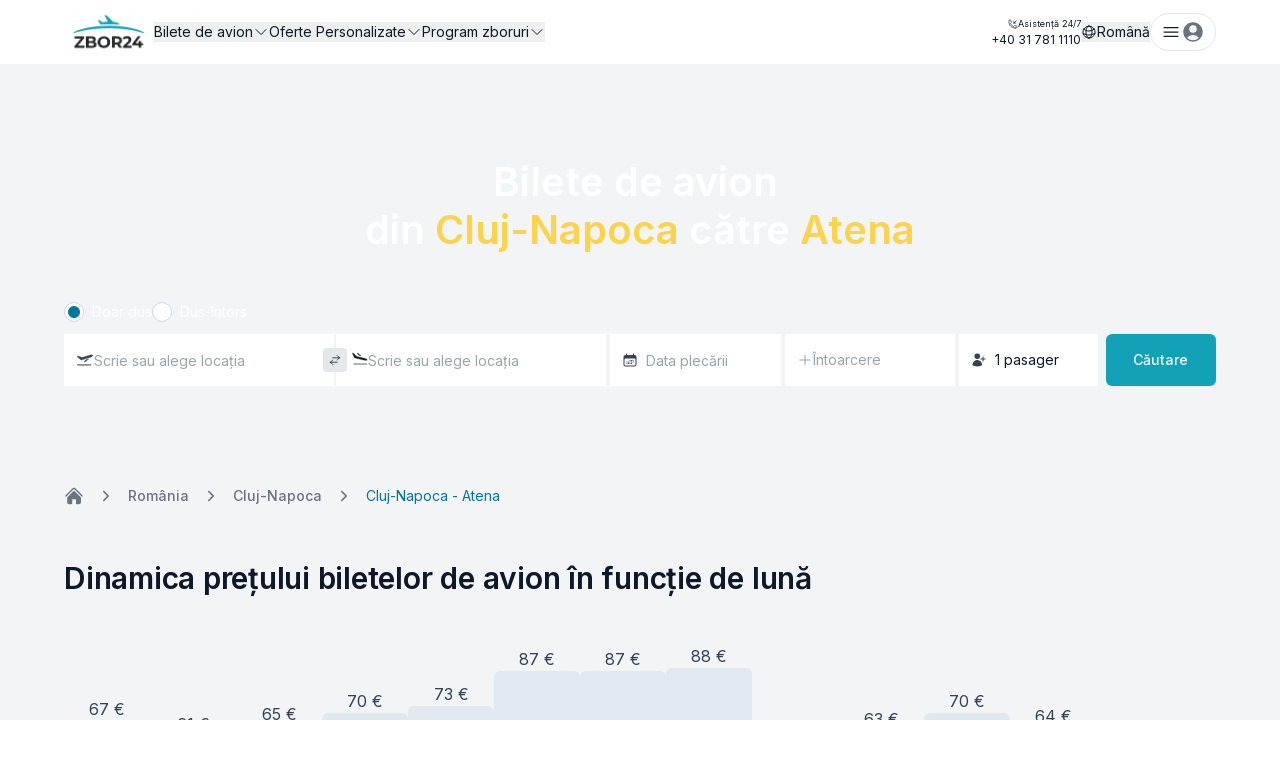

--- FILE ---
content_type: text/html; charset=utf-8
request_url: https://www.zbor24.ro/ora%C8%99e/cluj-napoca-atena
body_size: 131493
content:
<!DOCTYPE html><html lang="ro" class="__className_fcbcbf scroll-smooth focus:scroll-auto"><head><meta charSet="utf-8"/><meta name="viewport" content="width=device-width, initial-scale=1, maximum-scale=1, user-scalable=no"/><link rel="preload" href="/_next/static/media/21350d82a1f187e9-s.p.woff2" as="font" crossorigin="" type="font/woff2"/><link rel="preload" href="/_next/static/media/e4af272ccee01ff0-s.p.woff2" as="font" crossorigin="" type="font/woff2"/><link rel="preload" as="image" imageSrcSet="https://images.ttm.network/Z1Adg6wAFX6tc-3O-PX06b9qC-w=/187x100/filters:format(png)/2637ce997e64461b9b72f9fd6eb2c72d/zbor24-ro-187-x-100.png, https://images.ttm.network/M1U71zPqO1OsgPjqdB3RcJje8Jo=/374x200/filters:format(png)/2637ce997e64461b9b72f9fd6eb2c72d/zbor24-ro-374-x-200.png 2x"/><link rel="stylesheet" href="/_next/static/css/da8519141a051a5a.css" data-precedence="next"/><link rel="stylesheet" href="/_next/static/css/30c18ccd8e97039f.css" data-precedence="next"/><link rel="stylesheet" href="/_next/static/css/bea8179c2c689e8c.css" data-precedence="next"/><link rel="stylesheet" href="/_next/static/css/0c74581451662e42.css" data-precedence="next"/><link rel="stylesheet" href="/_next/static/css/2d09cfeea0563e81.css" data-precedence="next"/><link rel="preload" as="script" fetchPriority="low" href="/_next/static/chunks/webpack-c20c921ae8cf413a.js"/><script src="/_next/static/chunks/fd9d1056-adaed485fd1fde25.js" async=""></script><script src="/_next/static/chunks/2117-4c39904b1c5bec3b.js" async=""></script><script src="/_next/static/chunks/main-app-89d787bf7415da47.js" async=""></script><script src="/_next/static/chunks/da774d26-7d773625162aab3d.js" async=""></script><script src="/_next/static/chunks/9070-a30d17ff4bcdb16e.js" async=""></script><script src="/_next/static/chunks/6239-7de2b4b2fb11c14b.js" async=""></script><script src="/_next/static/chunks/1599-54839040fffd8935.js" async=""></script><script src="/_next/static/chunks/3215-6de394bc19b47c05.js" async=""></script><script src="/_next/static/chunks/6843-80ebc0fe12ef4a19.js" async=""></script><script src="/_next/static/chunks/4845-a0f76e6a9efe48db.js" async=""></script><script src="/_next/static/chunks/3011-3bcf96d73bd4c5cd.js" async=""></script><script src="/_next/static/chunks/3866-edf558cfb898c8b4.js" async=""></script><script src="/_next/static/chunks/app/%5Blocale%5D/layout-40dc7e21626dbaa4.js" async=""></script><script src="/_next/static/chunks/c6ede321-5e7f6e0b3c62498a.js" async=""></script><script src="/_next/static/chunks/483ecf8a-0de2b26181421dad.js" async=""></script><script src="/_next/static/chunks/17a9af85-413b3be0e7fae202.js" async=""></script><script src="/_next/static/chunks/df7857ae-fa5e5600c4feb448.js" async=""></script><script src="/_next/static/chunks/aec2b0d1-71a62792a40e4542.js" async=""></script><script src="/_next/static/chunks/feb79a86-61a352823b76ac2a.js" async=""></script><script src="/_next/static/chunks/d24f3a7f-13ad078818ec7e2f.js" async=""></script><script src="/_next/static/chunks/a9f06191-e6dbc0e72e9913da.js" async=""></script><script src="/_next/static/chunks/7dccf9e0-094e80681c752448.js" async=""></script><script src="/_next/static/chunks/32ac8672-2d309d7754a6b151.js" async=""></script><script src="/_next/static/chunks/7de6e931-324d2892e1aa2da1.js" async=""></script><script src="/_next/static/chunks/1a92c0be-ded2cf9006dd19f4.js" async=""></script><script src="/_next/static/chunks/7d384bb9-a05d8f5d3b1ed743.js" async=""></script><script src="/_next/static/chunks/9304-2b192083ae282f9c.js" async=""></script><script src="/_next/static/chunks/5185-d67b40b3ac762b1f.js" async=""></script><script src="/_next/static/chunks/4379-db90eae68a9cd38d.js" async=""></script><script src="/_next/static/chunks/804-2f3400211f7139f1.js" async=""></script><script src="/_next/static/chunks/9723-4cdbd107626d0bcc.js" async=""></script><script src="/_next/static/chunks/6021-31e0ff1bfba39d34.js" async=""></script><script src="/_next/static/chunks/614-edde2e7f3b1f8d44.js" async=""></script><script src="/_next/static/chunks/7476-a456be5018377c11.js" async=""></script><script src="/_next/static/chunks/9700-d836de7599884e50.js" async=""></script><script src="/_next/static/chunks/1069-e779676454739509.js" async=""></script><script src="/_next/static/chunks/2418-28c6647a897e9a6e.js" async=""></script><script src="/_next/static/chunks/7145-0a0caaac0b15009c.js" async=""></script><script src="/_next/static/chunks/3486-25d2de539a943ee6.js" async=""></script><script src="/_next/static/chunks/8093-0d820d749ed6a2c3.js" async=""></script><script src="/_next/static/chunks/app/%5Blocale%5D/%5B...slugs%5D/page-3a88a5479f7cf232.js" async=""></script><link rel="preload" href="https://www.google.com/recaptcha/api.js?render=6LepPGUrAAAAAKwamyqCZ4uPIlb_GMHUg8z2GPDB" as="script"/><link rel="preload" href="https://www.googletagmanager.com/gtm.js?id=GTM-K8Z4BS2" as="script"/><link rel="preload" href="https://www.googletagmanager.com/gtag/js?id=G-Z23D7T7B5W" as="script" crossorigin=""/><title>Bilete de avion Cluj-Napoca Atena - Cumpără acum online!</title><meta name="description" content="Bilete de avion Cluj-Napoca Atena: Descoperă cele mai bune oferte pentru călătoria ta spre Grecia. Beneficiază de prețuri competitive și servicii de calitate superioară. Rezervă acum și pornește aventura ta mediteraneană!"/><link rel="manifest" href="https://www.zbor24.ro/manifest.json" crossorigin="use-credentials"/><meta name="robots" content="index, follow, max-image-preview:large"/><link rel="canonical" href="https://www.zbor24.ro/orașe/cluj-napoca-atena"/><link rel="alternate" hrefLang="x-default" href="https://www.zbor24.ro/orașe/cluj-napoca-atena"/><link rel="alternate" hrefLang="en" href="https://www.zbor24.ro/en/cities/cluj-napoca-athens"/><link rel="alternate" hrefLang="ro" href="https://www.zbor24.ro/orașe/cluj-napoca-atena"/><meta property="og:title" content="Bilete de avion Cluj-Napoca Atena - Cumpără acum online!"/><meta property="og:description" content="Bilete de avion Cluj-Napoca Atena: Descoperă cele mai bune oferte pentru călătoria ta spre Grecia. Beneficiază de prețuri competitive și servicii de calitate superioară. Rezervă acum și pornește aventura ta mediteraneană!"/><meta property="og:url" content="https://www.zbor24.ro/orașe/cluj-napoca-atena"/><meta property="og:site_name" content="Zbor24.ro"/><meta property="og:locale" content="ro"/><meta property="og:image" content="https://images.ttm.network/5wM3TVKvOa0qqEs0QTEPVqRhDxg=/1200x630/filters:format(jpg)/ac22ef61670f4e4297e0fe6fabdc6bcd/bilete-de-avion-cluj-napoca-atena-cumpara-acum-online--1200-x-630.jpg"/><meta property="og:type" content="website"/><meta name="twitter:card" content="summary_large_image"/><meta name="twitter:site" content="@site"/><meta name="twitter:title" content="Bilete de avion Cluj-Napoca Atena - Cumpără acum online!"/><meta name="twitter:description" content="Bilete de avion Cluj-Napoca Atena: Descoperă cele mai bune oferte pentru călătoria ta spre Grecia. Beneficiază de prețuri competitive și servicii de calitate superioară. Rezervă acum și pornește aventura ta mediteraneană!"/><meta name="twitter:image" content="https://images.ttm.network/5wM3TVKvOa0qqEs0QTEPVqRhDxg=/1200x630/filters:format(jpg)/ac22ef61670f4e4297e0fe6fabdc6bcd/bilete-de-avion-cluj-napoca-atena-cumpara-acum-online--1200-x-630.jpg"/><link rel="icon" href="/favicon.ico" type="image/x-icon" sizes="16x16"/><link rel="shortcut icon" href="https://www.zbor24.ro/favicon.ico"/><link rel="icon" href="https://images.ttm.network/MgB7Ot0NHW_i0HOFoyn-Tn8QAlM=/16x16/filters:format(png)/f790ad93a13941b5bd7911a0818c8377/favicon-16-x-16.png" type="image/png" sizes="16x16"/><link rel="icon" href="https://images.ttm.network/tstaKpHiQnWaLwtp4UagxRse5ug=/32x32/filters:format(png)/f790ad93a13941b5bd7911a0818c8377/favicon-32-x-32.png" type="image/png" sizes="32x32"/><link rel="apple-touch-icon" href="https://images.ttm.network/z3UCsZzN22ixLn4cP6cESMcMZLg=/96x96/filters:format(png)/f790ad93a13941b5bd7911a0818c8377/icon--96-x-96.png" sizes="96x96"/><link rel="apple-touch-icon" href="https://images.ttm.network/V4zhm-xZREe1rzOte5WBmy_rs4o=/152x152/filters:format(png)/f790ad93a13941b5bd7911a0818c8377/icon--152-x-152.png" sizes="152x152"/><link rel="apple-touch-icon" href="https://images.ttm.network/oDFYtZE02DJWV4F2Bhlhwe5HlCw=/167x167/filters:format(png)/f790ad93a13941b5bd7911a0818c8377/icon--167-x-167.png" sizes="167x167"/><link rel="apple-touch-icon" href="https://images.ttm.network/37xMwhTmlBbkNf1Z9JgYQM5sZME=/180x180/filters:format(png)/f790ad93a13941b5bd7911a0818c8377/icon--180-x-180.png" sizes="180x180"/><link rel="apple-touch-startup-image" href="https://images.ttm.network/7cTvAXansALb0ND360KnlLHfpl4=/640x1136/filters:format(png)/f790ad93a13941b5bd7911a0818c8377/apple-splash--640-x-1136.png" sizes="640x1136"/><link rel="apple-touch-startup-image" href="https://images.ttm.network/q2D_Afaw-5BTQ7TbXZo2Keco0aA=/750x1334/filters:format(png)/f790ad93a13941b5bd7911a0818c8377/apple-splash--750-x-1334.png" sizes="750x1334"/><link rel="apple-touch-startup-image" href="https://images.ttm.network/DDagSIzvfo2Hoo4WcOLzg2CvZE0=/1125x2436/filters:format(png)/f790ad93a13941b5bd7911a0818c8377/apple-splash--1125-x-2436.png" sizes="1125x2436"/><link rel="apple-touch-startup-image" href="https://images.ttm.network/9Nm9Fweby3NynDMmKvUFbbFPZb4=/1242x2208/filters:format(png)/f790ad93a13941b5bd7911a0818c8377/apple-splash--1242-x-2208.png" sizes="1242x2208"/><link rel="apple-touch-startup-image" href="https://images.ttm.network/ompN1DGaCbCeUcSADKvz1oxx08Y=/1536x2048/filters:format(png)/f790ad93a13941b5bd7911a0818c8377/apple-splash--1536-x-2048.png" sizes="1536x2048"/><link rel="apple-touch-startup-image" href="https://images.ttm.network/58fzxEcGFhiSnP9Dkt9PtcgJy5M=/1668x2224/filters:format(png)/f790ad93a13941b5bd7911a0818c8377/apple-splash--1668-x-2224.png" sizes="1668x2224"/><link rel="apple-touch-startup-image" href="https://images.ttm.network/BoSYm5fjeOWox8_tI_89_vw5Uqg=/2048x2732/filters:format(png)/f790ad93a13941b5bd7911a0818c8377/apple-splash--2048-x-2732.png" sizes="2048x2732"/><meta name="next-size-adjust"/><script>(self.__next_s=self.__next_s||[]).push(["https://www.google.com/recaptcha/api.js?render=6LepPGUrAAAAAKwamyqCZ4uPIlb_GMHUg8z2GPDB",{}])</script><script src="/_next/static/chunks/polyfills-42372ed130431b0a.js" noModule=""></script></head><body class="font-inter"><div class="min-h-screen bg-gray-100 text-slate-900"><header class="relative bg-white text-gray-900 z-40 w-full py-2"><div class="wrap relative flex justify-between items-center"><div class="flex items-center gap-x-10"><a href="https://www.zbor24.ro" class="flex"><img src="https://images.ttm.network/Z1Adg6wAFX6tc-3O-PX06b9qC-w=/187x100/filters:format(png)/2637ce997e64461b9b72f9fd6eb2c72d/zbor24-ro-187-x-100.png" srcSet="https://images.ttm.network/Z1Adg6wAFX6tc-3O-PX06b9qC-w=/187x100/filters:format(png)/2637ce997e64461b9b72f9fd6eb2c72d/zbor24-ro-187-x-100.png, https://images.ttm.network/M1U71zPqO1OsgPjqdB3RcJje8Jo=/374x200/filters:format(png)/2637ce997e64461b9b72f9fd6eb2c72d/zbor24-ro-374-x-200.png 2x" width="187" loading="eager" height="100" alt="Zbor24.ro" class="object-cover h-12 w-auto"/></a><nav class="relative hidden lg:block"><ul class="flex gap-6 text-sm"><li class="relative"><button type="button" id="radix-:R34mfjsqjsq:" aria-haspopup="menu" aria-expanded="false" data-state="closed" class="flex items-center gap-2 text-current">Bilete de avion<svg xmlns="http://www.w3.org/2000/svg" fill="none" viewBox="0 0 24 24" stroke-width="1.5" stroke="currentColor" aria-hidden="true" data-slot="icon" class="size-4"><path stroke-linecap="round" stroke-linejoin="round" d="m19.5 8.25-7.5 7.5-7.5-7.5"></path></svg></button></li><li class="relative"><button type="button" id="radix-:R54mfjsqjsq:" aria-haspopup="menu" aria-expanded="false" data-state="closed" class="flex items-center gap-2 text-current">Oferte Personalizate<svg xmlns="http://www.w3.org/2000/svg" fill="none" viewBox="0 0 24 24" stroke-width="1.5" stroke="currentColor" aria-hidden="true" data-slot="icon" class="size-4"><path stroke-linecap="round" stroke-linejoin="round" d="m19.5 8.25-7.5 7.5-7.5-7.5"></path></svg></button></li><li class="relative"><button type="button" id="radix-:R74mfjsqjsq:" aria-haspopup="menu" aria-expanded="false" data-state="closed" class="flex items-center gap-2 text-current">Program zboruri<svg xmlns="http://www.w3.org/2000/svg" fill="none" viewBox="0 0 24 24" stroke-width="1.5" stroke="currentColor" aria-hidden="true" data-slot="icon" class="size-4"><path stroke-linecap="round" stroke-linejoin="round" d="m19.5 8.25-7.5 7.5-7.5-7.5"></path></svg></button></li></ul></nav></div><div class="flex items-center gap-5"><ul class="flex gap-x-5 max-sm:flex-col"><a href="tel:+40317811110" class="text-xs flex flex-col"><span class="text-[9px] flex items-center gap-x-1.5 justify-end"><svg xmlns="http://www.w3.org/2000/svg" fill="none" viewBox="0 0 24 24" stroke-width="1.5" stroke="currentColor" aria-hidden="true" data-slot="icon" class="size-2.5 hidden sm:block"><path stroke-linecap="round" stroke-linejoin="round" d="M14.25 9.75v-4.5m0 4.5h4.5m-4.5 0 6-6m-3 18c-8.284 0-15-6.716-15-15V4.5A2.25 2.25 0 0 1 4.5 2.25h1.372c.516 0 .966.351 1.091.852l1.106 4.423c.11.44-.054.902-.417 1.173l-1.293.97a1.062 1.062 0 0 0-.38 1.21 12.035 12.035 0 0 0 7.143 7.143c.441.162.928-.004 1.21-.38l.97-1.293a1.125 1.125 0 0 1 1.173-.417l4.423 1.106c.5.125.852.575.852 1.091V19.5a2.25 2.25 0 0 1-2.25 2.25h-2.25Z"></path></svg><span class="bg-green-600 rounded-full w-1.5 h-1.5 animate-pulse sm:hidden"></span>Asistență 24/7</span>+40 31 781 1110</a></ul><div class="max-md:hidden"><button type="button" id="radix-:R18mfjsqjsq:" aria-haspopup="menu" aria-expanded="false" data-state="closed" class="flex items-center gap-2 text-sm max-md:hidden" aria-label="Change language"><svg xmlns="http://www.w3.org/2000/svg" fill="none" viewBox="0 0 24 24" stroke-width="1.5" stroke="currentColor" aria-hidden="true" data-slot="icon" class="size-4"><path stroke-linecap="round" stroke-linejoin="round" d="M12 21a9.004 9.004 0 0 0 8.716-6.747M12 21a9.004 9.004 0 0 1-8.716-6.747M12 21c2.485 0 4.5-4.03 4.5-9S14.485 3 12 3m0 18c-2.485 0-4.5-4.03-4.5-9S9.515 3 12 3m0 0a8.997 8.997 0 0 1 7.843 4.582M12 3a8.997 8.997 0 0 0-7.843 4.582m15.686 0A11.953 11.953 0 0 1 12 10.5c-2.998 0-5.74-1.1-7.843-2.918m15.686 0A8.959 8.959 0 0 1 21 12c0 .778-.099 1.533-.284 2.253m0 0A17.919 17.919 0 0 1 12 16.5c-3.162 0-6.133-.815-8.716-2.247m0 0A9.015 9.015 0 0 1 3 12c0-1.605.42-3.113 1.157-4.418"></path></svg>Română</button></div><button class="relative inline-flex items-center justify-center whitespace-nowrap text-sm font-medium duration-300 ring-offset-background focus-visible:outline-none focus-visible:ring-2 focus-visible:ring-ring focus-visible:ring-offset-2 disabled:pointer-events-none disabled:opacity-50 hover:bg-accent hover:text-accent-foreground py-1.5 px-2.5 bg-white/50 border border-gray-200 rounded-3xl gap-1.5" type="button" aria-haspopup="dialog" aria-expanded="false" aria-controls="radix-:R1omfjsqjsq:" data-state="closed"><svg xmlns="http://www.w3.org/2000/svg" fill="none" viewBox="0 0 24 24" stroke-width="1.5" stroke="currentColor" aria-hidden="true" data-slot="icon" class="size-5"><path stroke-linecap="round" stroke-linejoin="round" d="M3.75 6.75h16.5M3.75 12h16.5m-16.5 5.25h16.5"></path></svg><svg xmlns="http://www.w3.org/2000/svg" viewBox="0 0 24 24" fill="currentColor" aria-hidden="true" data-slot="icon" class="fill-gray-500 size-6"><path fill-rule="evenodd" d="M18.685 19.097A9.723 9.723 0 0 0 21.75 12c0-5.385-4.365-9.75-9.75-9.75S2.25 6.615 2.25 12a9.723 9.723 0 0 0 3.065 7.097A9.716 9.716 0 0 0 12 21.75a9.716 9.716 0 0 0 6.685-2.653Zm-12.54-1.285A7.486 7.486 0 0 1 12 15a7.486 7.486 0 0 1 5.855 2.812A8.224 8.224 0 0 1 12 20.25a8.224 8.224 0 0 1-5.855-2.438ZM15.75 9a3.75 3.75 0 1 1-7.5 0 3.75 3.75 0 0 1 7.5 0Z" clip-rule="evenodd"></path></svg></button></div></div></header><main><section><div class="md:-mt-14 lg:-mt-24 relative z-20"><section class="relative min-h-[478px] md:min-h-[504px]"><div class="flex flex-col items-center justify-center text-center relative z-30 pt-[64px] md:pt-[190px] pb-[26px] md:pb-[40px]"><h1 class="px-4 md:px-0 font-semibold text-[24px] md:text-[40px] leading-[32px] md:leading-[48px] tracking-[-2%] md:tracking-[-1.2%] text-center text-gray-900 md:text-white min-[768px]:mb-2 lg:whitespace-nowrap lg:!whitespace-break-spaces">Bilete de avion 
din <span class="text-amber-300">Cluj-Napoca</span> către <span class="text-amber-300">Atena</span></h1></div><div class="absolute inset-0 overflow-hidden pointer-events-none max-md:relative max-md:mx-4 max-md:h-36 max-md:mb-7 max-md:rounded-xl"><img src="https://images.ttm.network/x-KIFVtB8biYE4Ccw1M0Bousf0I=/3976x3072/filters:format(jpg)/ac22ef61670f4e4297e0fe6fabdc6bcd/bilete-de-avion-din-cluj-napoca-catre-atena-zbor24-ro-3976-x-3072.jpg" srcSet="https://images.ttm.network/x-KIFVtB8biYE4Ccw1M0Bousf0I=/3976x3072/filters:format(jpg)/ac22ef61670f4e4297e0fe6fabdc6bcd/bilete-de-avion-din-cluj-napoca-catre-atena-zbor24-ro-3976-x-3072.jpg, https://images.ttm.network/YjvLDwn4DaBtyMANLA6j5TiUpqU=/7952x6144/filters:format(jpg)/ac22ef61670f4e4297e0fe6fabdc6bcd/bilete-de-avion-din-cluj-napoca-catre-atena-zbor24-ro-7952-x-6144.jpg 2x" width="3976" loading="lazy" height="3072" alt="Bilete de avion 
din Cluj-Napoca către Atena - Zbor24.ro" class="img-object-cover max-md:block md:brightness-[.70] md:blur-[1px]"/></div><div class="relative wrap px-0"><div class="px-4"><div class="hidden flex-row gap-5 md:flex max-w-[1152px] m-[0_auto_12px]"><div class="inline-flex items-center"><div class="relative flex items-center cursor-pointer"><input data-test-id="search-type-oneWay" type="radio" class="peer h-5 w-5 cursor-pointer appearance-none rounded-full border border-gray-300 checked:border-gray-300 transition-all bg-white" id="Doar dus" name="searchType" checked="" value="0"/><span class="absolute bg-secondary-600 w-3 h-3 rounded-full opacity-0 peer-checked:opacity-100 transition-opacity duration-200 top-1/2 left-1/2 transform -translate-x-1/2 -translate-y-1/2"></span></div><label class="ml-2 text-white cursor-pointer text-sm" for="Doar dus">Doar dus</label></div><div class="inline-flex items-center"><div class="relative flex items-center cursor-pointer"><input data-test-id="search-type-twoWay" type="radio" class="peer h-5 w-5 cursor-pointer appearance-none rounded-full border border-gray-300 checked:border-gray-300 transition-all bg-white" id="Dus-întors" name="searchType" value="0"/><span class="absolute bg-secondary-600 w-3 h-3 rounded-full opacity-0 peer-checked:opacity-100 transition-opacity duration-200 top-1/2 left-1/2 transform -translate-x-1/2 -translate-y-1/2"></span></div><label class="ml-2 text-white cursor-pointer text-sm" for="Dus-întors">Dus-întors</label></div></div><div class="flex items-center border-b border-gray-200 mb-5 md:hidden"><button class="text-sm leading-6 font-medium text-gray-900 h-8 w-[50%] min-[768px]:w-[33.33%] border-b-2 border-gray-900">Doar dus</button><button class="text-sm leading-6 font-medium text-gray-900 h-8 w-[50%] min-[768px]:w-[33.33%] ">Dus-întors</button></div><div class="flex items-end flex-wrap"><div class="flex flex-wrap md:flex-nowrap w-full justify-center"><div class="grid md:grid-cols-2 gap-0.5 w-full md:w-[47%] relative max-md:mb-2 md:mr-1"><div class="relative p-3 h-11 md:h-[52px] bg-white overflow-hidden max-md:rounded-t-md md:rounded-s-md" type="button" aria-haspopup="dialog" aria-expanded="false" aria-controls="radix-:Rjemlmfjsqjsq:" data-state="closed"><div class="flex items-center gap-2 h-full cursor-pointer"><span class="text-gray-500 flex-shrink-0"><svg xmlns="http://www.w3.org/2000/svg" width="18" height="16" fill="none"><path fill="#384250" d="m9.288 9.839-1.198.272a.036.036 0 0 1-.036-.056l1.828-2.342A.035.035 0 0 1 9.9 7.7l2.62-.725c.037-.01.062.037.034.062L9.303 9.83a.036.036 0 0 1-.015.008ZM5.148 8.059l-3.911-3.2-.194-.194a.036.036 0 0 1 .015-.06l.357-.102a8.009 8.009 0 0 1 1.678-.177h.064c.179 0 .355.045.511.131l1.48.817h1.66l5.214-1.6 2.074-.593.878-.184c.165-.035.333-.053.502-.053h.049a2.233 2.233 0 0 1 1.003.24l.428.32a.059.059 0 0 1 .013.08c-.292.438-.669.815-1.108 1.107l-.046.031a5.759 5.759 0 0 1-1.253.56L9.89 6.638l-4.74 1.422ZM14.926 12.86 1.237 12.8v.178l13.689.059v-.178Z"></path><path stroke="#384250" stroke-width="0.356" d="M15.044 13.155H1.237v-.177m0 0V12.8l13.689.06v.177l-13.689-.06Zm0-8.119 3.911 3.2 4.74-1.422 4.674-1.454a5.759 5.759 0 0 0 1.253-.561l.046-.03c.439-.293.816-.67 1.108-1.109a.059.059 0 0 0-.014-.08l-.427-.32a2.233 2.233 0 0 0-1.004-.239h-.048c-.169 0-.337.018-.502.053l-.878.184-2.074.593-5.215 1.6H5.148l-1.48-.817a1.058 1.058 0 0 0-.51-.131h-.065c-.564 0-1.127.06-1.678.178l-.357.101a.036.036 0 0 0-.015.06l.194.194ZM9.9 7.7l2.62-.725c.037-.01.062.037.034.062L9.303 9.83a.036.036 0 0 1-.015.008l-1.198.272a.036.036 0 0 1-.036-.056l1.828-2.342A.035.035 0 0 1 9.9 7.7Z"></path></svg></span><div class="flex items-center gap-2 flex-1 overflow-x-hidden"><div class="flex gap-2"></div><input data-test-id="departure-airport-select" type="text" class="outline-none h-full flex-shrink-0 flex-1 text-sm bg-transparent overflow-ellipsis " placeholder="Scrie sau alege locația" value=""/></div></div></div><div class="relative p-3 h-11 md:h-[52px] bg-white overflow-hidden max-md:rounded-b-md md:pl-4" type="button" aria-haspopup="dialog" aria-expanded="false" aria-controls="radix-:R13emlmfjsqjsq:" data-state="closed"><div class="flex items-center gap-2 h-full cursor-pointer"><span class="text-gray-500 flex-shrink-0"><svg xmlns="http://www.w3.org/2000/svg" width="16" height="16" fill="none"><path fill="#111927" stroke="#111927" stroke-width="0.356" d="m.402 1.02-.005-.017.128.034a8.865 8.865 0 0 1 1.602.71l.06.034c.142.08.262.194.351.331l.964 1.484.024.036.037.021 1.537.873.022.012.024.006 5.616 1.35 2.206.574.898.299c.16.053.313.12.459.204l.051.029c.292.165.543.392.738.665l.18.38a3.89 3.89 0 0 1-1.372.314l-.077.004a6.124 6.124 0 0 1-1.384-.165L7.41 7.004h-.002L2.405 5.769.402 1.021Zm4.788.162.91.291 3.029 2.404-2.365-.645-1.574-2.05Zm9.9 10.846v.06H1.576v-.175l13.514.115Z"></path></svg></span><div class="flex items-center gap-2 flex-1 overflow-x-hidden"><div class="flex gap-2"></div><input data-test-id="arrival-airport-select" type="text" class="outline-none h-full flex-shrink-0 flex-1 text-sm bg-transparent overflow-ellipsis " placeholder="Scrie sau alege locația" value=""/></div></div></div><button data-test-id="reverse-flight-direction" class="absolute top-1/2 max-md:right-2 md:left-1/2 md:-translate-x-1/2 -translate-y-1/2 bg-gray-200 size-6 rounded flex justify-center items-center max-md:rotate-90"><svg xmlns="http://www.w3.org/2000/svg" fill="none" viewBox="0 0 24 24" stroke-width="1.5" stroke="currentColor" aria-hidden="true" data-slot="icon" class="size-3 fill-gray-500"><path stroke-linecap="round" stroke-linejoin="round" d="M7.5 21 3 16.5m0 0L7.5 12M3 16.5h13.5m0-13.5L21 7.5m0 0L16.5 12M21 7.5H7.5"></path></svg></button></div><div class="w-full md:w-[30%] grid grid-cols-2 gap-0.5 md:gap-1 md:mr-1 max-md:mb-2 relative"><div class="relative md:bg-white" id="form-from-date"><svg xmlns="http://www.w3.org/2000/svg" viewBox="0 0 24 24" fill="currentColor" aria-hidden="true" data-slot="icon" class="absolute top-1/2 -translate-y-1/2 size-4 fill-gray-700 ml-3 pointer-events-none"><path d="M12.75 12.75a.75.75 0 1 1-1.5 0 .75.75 0 0 1 1.5 0ZM7.5 15.75a.75.75 0 1 0 0-1.5.75.75 0 0 0 0 1.5ZM8.25 17.25a.75.75 0 1 1-1.5 0 .75.75 0 0 1 1.5 0ZM9.75 15.75a.75.75 0 1 0 0-1.5.75.75 0 0 0 0 1.5ZM10.5 17.25a.75.75 0 1 1-1.5 0 .75.75 0 0 1 1.5 0ZM12 15.75a.75.75 0 1 0 0-1.5.75.75 0 0 0 0 1.5ZM12.75 17.25a.75.75 0 1 1-1.5 0 .75.75 0 0 1 1.5 0ZM14.25 15.75a.75.75 0 1 0 0-1.5.75.75 0 0 0 0 1.5ZM15 17.25a.75.75 0 1 1-1.5 0 .75.75 0 0 1 1.5 0ZM16.5 15.75a.75.75 0 1 0 0-1.5.75.75 0 0 0 0 1.5ZM15 12.75a.75.75 0 1 1-1.5 0 .75.75 0 0 1 1.5 0ZM16.5 13.5a.75.75 0 1 0 0-1.5.75.75 0 0 0 0 1.5Z"></path><path fill-rule="evenodd" d="M6.75 2.25A.75.75 0 0 1 7.5 3v1.5h9V3A.75.75 0 0 1 18 3v1.5h.75a3 3 0 0 1 3 3v11.25a3 3 0 0 1-3 3H5.25a3 3 0 0 1-3-3V7.5a3 3 0 0 1 3-3H6V3a.75.75 0 0 1 .75-.75Zm13.5 9a1.5 1.5 0 0 0-1.5-1.5H5.25a1.5 1.5 0 0 0-1.5 1.5v7.5a1.5 1.5 0 0 0 1.5 1.5h13.5a1.5 1.5 0 0 0 1.5-1.5v-7.5Z" clip-rule="evenodd"></path></svg><input data-test-id="select-departure-date" type="text" readOnly="" placeholder="Data plecării" class="w-full h-11 md:h-[52px] py-4 pl-9 pr-3 rounded-none text-sm text-gray-900 bg-white overflow-hidden cursor-pointer focus:outline-none max-md:rounded-s-md" value=""/></div><button data-test-id="add-arrival-date" type="button" class="flex justify-start items-center gap-2.5 pr-3 w-full h-[44px] md:h-[52px] py-4 pl-3 text-sm text-gray-400 bg-white overflow-hidden focus:outline-none max-md:rounded-e-md"><svg xmlns="http://www.w3.org/2000/svg" fill="none" viewBox="0 0 24 24" stroke-width="1.5" stroke="currentColor" aria-hidden="true" data-slot="icon" class="size-4"><path stroke-linecap="round" stroke-linejoin="round" d="M12 4.5v15m7.5-7.5h-15"></path></svg>Întoarcere</button><button type="button" id="radix-:R1lemlmfjsqjsq:" aria-haspopup="menu" aria-expanded="false" data-state="closed" class="absolute inset-0 invisible w-0 h-0 bottom-0 right-[calc(-44%-110px)] lg:right-[-41%] top-[unset] left-[unset]"></button></div><div class="min-w-[100%] max-w-[100%] mb-5 md:mb-0 md:min-w-[12%] md:max-w-[12%] md:mr-2 relative" id="people"><div data-test-id="select-passengers" id="form-people-search" class="flex items-center h-[52px] cursor-pointer bg-white rounded-e-md py-1.5 px-3" type="button" aria-haspopup="dialog" aria-expanded="false" aria-controls="radix-:R7emlmfjsqjsq:" data-state="closed"><svg xmlns="http://www.w3.org/2000/svg" viewBox="0 0 24 24" fill="currentColor" aria-hidden="true" data-slot="icon" class="fill-gray-700 size-4"><path d="M5.25 6.375a4.125 4.125 0 1 1 8.25 0 4.125 4.125 0 0 1-8.25 0ZM2.25 19.125a7.125 7.125 0 0 1 14.25 0v.003l-.001.119a.75.75 0 0 1-.363.63 13.067 13.067 0 0 1-6.761 1.873c-2.472 0-4.786-.684-6.76-1.873a.75.75 0 0 1-.364-.63l-.001-.122ZM18.75 7.5a.75.75 0 0 0-1.5 0v2.25H15a.75.75 0 0 0 0 1.5h2.25v2.25a.75.75 0 0 0 1.5 0v-2.25H21a.75.75 0 0 0 0-1.5h-2.25V7.5Z"></path></svg><div class="flex-1 text-sm ml-2 whitespace-nowrap overflow-hidden"><p class="text-gray-900 whitespace-nowrap lowercase">1<!-- --> <!-- -->Pasager</p></div></div></div><a data-test-id="search-button" id="searchButton" class="relative inline-flex items-center gap-2 justify-center whitespace-nowrap rounded-md text-sm font-medium duration-300 ring-offset-background focus-visible:outline-none focus-visible:ring-2 focus-visible:ring-ring focus-visible:ring-offset-2 disabled:pointer-events-none disabled:opacity-50 text-white hover:opacity-90 px-4 py-2.5 bg-[var(--brand-color)] h-[44px] md:h-[52px] w-full md:w-[110px]" style="--brand-color:#12a1b7" href="/search////-?passengers=1_0_0&amp;cabinclass=economy"><p class="text-sm text-white font-medium">Căutare</p></a></div></div></div></div></section></div><div class="absolute t-0 md:relative md:t-[unset] isolate overflow-hidden z-10"><div class="py-3  overflow-x-auto"><nav aria-label="Breadcrumbs" class="mx-auto text-gray-500 max-w-[1152px] px-4 xl:px-0"><ol class="flex items-center whitespace-nowrap max-[600px]:max-w-[calc(100vw-64px)] max-[600px]:overflow-y-hidden max-[600px]:overflow-x-scroll"><li class="flex items-center hover:underline hover:underline-offset-1"><a class="text-sm font-medium leading-6" href="https://www.zbor24.ro/"><svg stroke="currentColor" fill="currentColor" stroke-width="0" viewBox="0 0 24 24" aria-hidden="true" width="1em" height="1em" class="w-5 h-5" aria-label="Home page" xmlns="http://www.w3.org/2000/svg"><path d="M11.47 3.841a.75.75 0 0 1 1.06 0l8.69 8.69a.75.75 0 1 0 1.06-1.061l-8.689-8.69a2.25 2.25 0 0 0-3.182 0l-8.69 8.69a.75.75 0 1 0 1.061 1.06l8.69-8.689Z"></path><path d="m12 5.432 8.159 8.159c.03.03.06.058.091.086v6.198c0 1.035-.84 1.875-1.875 1.875H15a.75.75 0 0 1-.75-.75v-4.5a.75.75 0 0 0-.75-.75h-3a.75.75 0 0 0-.75.75V21a.75.75 0 0 1-.75.75H5.625a1.875 1.875 0 0 1-1.875-1.875v-6.198a2.29 2.29 0 0 0 .091-.086L12 5.432Z"></path></svg></a></li><li class="flex items-center hover:underline hover:underline-offset-1"><svg stroke="currentColor" fill="currentColor" stroke-width="0" viewBox="0 0 512 512" width="1em" height="1em" class="mx-1 sm:mx-3.5" xmlns="http://www.w3.org/2000/svg"><path d="M294.1 256L167 129c-9.4-9.4-9.4-24.6 0-33.9s24.6-9.3 34 0L345 239c9.1 9.1 9.3 23.7.7 33.1L201.1 417c-4.7 4.7-10.9 7-17 7s-12.3-2.3-17-7c-9.4-9.4-9.4-24.6 0-33.9l127-127.1z"></path></svg></li><li class="flex items-center hover:underline hover:underline-offset-1"><a class="text-sm font-medium leading-6" href="https://www.zbor24.ro/țări/romania">România</a></li><li class="flex items-center hover:underline hover:underline-offset-1"><svg stroke="currentColor" fill="currentColor" stroke-width="0" viewBox="0 0 512 512" width="1em" height="1em" class="mx-1 sm:mx-3.5" xmlns="http://www.w3.org/2000/svg"><path d="M294.1 256L167 129c-9.4-9.4-9.4-24.6 0-33.9s24.6-9.3 34 0L345 239c9.1 9.1 9.3 23.7.7 33.1L201.1 417c-4.7 4.7-10.9 7-17 7s-12.3-2.3-17-7c-9.4-9.4-9.4-24.6 0-33.9l127-127.1z"></path></svg></li><li class="flex items-center hover:underline hover:underline-offset-1"><a class="text-sm font-medium leading-6" href="https://www.zbor24.ro/orașe/cluj-napoca">Cluj-Napoca</a></li><li class="flex items-center hover:underline hover:underline-offset-1"><svg stroke="currentColor" fill="currentColor" stroke-width="0" viewBox="0 0 512 512" width="1em" height="1em" class="mx-1 sm:mx-3.5" xmlns="http://www.w3.org/2000/svg"><path d="M294.1 256L167 129c-9.4-9.4-9.4-24.6 0-33.9s24.6-9.3 34 0L345 239c9.1 9.1 9.3 23.7.7 33.1L201.1 417c-4.7 4.7-10.9 7-17 7s-12.3-2.3-17-7c-9.4-9.4-9.4-24.6 0-33.9l127-127.1z"></path></svg></li><li class="inline-block text-sm pr-6 text-secondary-600">Cluj-Napoca - Atena</li></ol></nav></div></div></section><section class="mx-auto max-w-[1152px] mt-10"><h2 class="block text-slate-900 font-semibold text-xl md:text-3xl leading-7 md:leading-9 tracking-[-0.1px] md:tracking-[-0.24px] whitespace-pre-wrap mb-5 lg:mb-12 px-4 xl:px-0">Dinamica prețului biletelor de avion în funcție de lună</h2><div class="flex items-end gap-x-1 overflow-x-auto pl-4 xl:pl-0"><div><span class="text-slate-700 block text-center">67<!-- --> €</span><div style="height:67.16129032258064px" class="bg-slate-200 min-w-[86px] flex items-end justify-center pb-2 px-5 lg:px-0 rounded-t-md text-slate-700">Ian</div></div><div><span class="text-slate-700 block text-center">61<!-- --> €</span><div style="height:52.064516129032256px" class="bg-slate-200 min-w-[86px] flex items-end justify-center pb-2 px-5 lg:px-0 rounded-t-md text-slate-700">Feb</div></div><div><span class="text-slate-700 block text-center">65<!-- --> €</span><div style="height:62.12903225806451px" class="bg-slate-200 min-w-[86px] flex items-end justify-center pb-2 px-5 lg:px-0 rounded-t-md text-slate-700">Mar</div></div><div><span class="text-slate-700 block text-center">70<!-- --> €</span><div style="height:74.70967741935485px" class="bg-slate-200 min-w-[86px] flex items-end justify-center pb-2 px-5 lg:px-0 rounded-t-md text-slate-700">Apr</div></div><div><span class="text-slate-700 block text-center">73<!-- --> €</span><div style="height:82.25806451612902px" class="bg-slate-200 min-w-[86px] flex items-end justify-center pb-2 px-5 lg:px-0 rounded-t-md text-slate-700">Mai</div></div><div><span class="text-slate-700 block text-center">87<!-- --> €</span><div style="height:117.48387096774194px" class="bg-slate-200 min-w-[86px] flex items-end justify-center pb-2 px-5 lg:px-0 rounded-t-md text-slate-700">Iun</div></div><div><span class="text-slate-700 block text-center">87<!-- --> €</span><div style="height:117.48387096774194px" class="bg-slate-200 min-w-[86px] flex items-end justify-center pb-2 px-5 lg:px-0 rounded-t-md text-slate-700">Iul</div></div><div><span class="text-slate-700 block text-center">88<!-- --> €</span><div style="height:120px" class="bg-slate-200 min-w-[86px] flex items-end justify-center pb-2 px-5 lg:px-0 rounded-t-md text-slate-700">Aug</div></div><div><span class="text-yellow-700 block text-center">57<!-- --> €</span><div style="height:42px" class="bg-amber-300 min-w-[86px] flex items-end justify-center pb-2 px-5 lg:px-0 rounded-t-md text-slate-700">Sep</div></div><div><span class="text-slate-700 block text-center">63<!-- --> €</span><div style="height:57.096774193548384px" class="bg-slate-200 min-w-[86px] flex items-end justify-center pb-2 px-5 lg:px-0 rounded-t-md text-slate-700">Oct</div></div><div><span class="text-slate-700 block text-center">70<!-- --> €</span><div style="height:74.70967741935485px" class="bg-slate-200 min-w-[86px] flex items-end justify-center pb-2 px-5 lg:px-0 rounded-t-md text-slate-700">Noi</div></div><div><span class="text-slate-700 block text-center">64<!-- --> €</span><div style="height:59.61290322580645px" class="bg-slate-200 min-w-[86px] flex items-end justify-center pb-2 px-5 lg:px-0 rounded-t-md text-slate-700">Dec</div></div></div></section><section class="mx-auto max-w-[1152px] px-4 xl:px-0 my-16"><div class="flex gap-x-1 justify-between mb-2"><div class="block h-9 bg-gray-200 w-80 mb-2 rounded animate-pulse"></div></div><div class="flex justify-between items-start"><div class="flex gap-6 p-1.5 mb-2 border bg-white rounded-2xl w-80 animate-pulse"><div class="block h-8 bg-gray-100 w-1/2 rounded-2xl"></div><div class="block h-8"></div></div><div><div class="block h-10 bg-gray-200 w-52 rounded-2xl"></div></div></div><div class="flex justify-between mb-2"><div class="mb-0 mt-2 md:mb-4 h-6 w-64 bg-gray-200 rounded"></div></div><ul><li class="border bg-white rounded-lg md:flex justify-between items-center p-4 gap-x-8 mb-4 animate-pulse"><div class="flex items-center justify-between w-full gap-x-4 mb-5 md:mb-0"><div class="flex items-center gap-x-5"><div class="h-8 w-8 bg-gray-200 rounded"></div><div><div class="block h-4 bg-gray-200 w-24 mb-2 rounded"></div><div class="block h-3 bg-gray-100 w-24 rounded"></div></div></div><div><div class="flex flex-wrap items-center gap-x-2 justify-end"><div class="h-8 w-8 bg-gray-200 rounded"></div><div class="h-8 w-8 bg-gray-200 rounded"></div></div><div class="h-4 bg-gray-100 w-20 mt-2 rounded float-right"></div></div></div><div class="h-10 bg-gray-100 rounded min-w-40"></div></li><li class="border bg-white rounded-lg md:flex justify-between items-center p-4 gap-x-8 mb-4 animate-pulse"><div class="flex items-center justify-between w-full gap-x-4 mb-5 md:mb-0"><div class="flex items-center gap-x-5"><div class="h-8 w-8 bg-gray-200 rounded"></div><div><div class="block h-4 bg-gray-200 w-24 mb-2 rounded"></div><div class="block h-3 bg-gray-100 w-24 rounded"></div></div></div><div><div class="flex flex-wrap items-center gap-x-2 justify-end"><div class="h-8 w-8 bg-gray-200 rounded"></div><div class="h-8 w-8 bg-gray-200 rounded"></div></div><div class="h-4 bg-gray-100 w-20 mt-2 rounded float-right"></div></div></div><div class="h-10 bg-gray-100 rounded min-w-40"></div></li><li class="border bg-white rounded-lg md:flex justify-between items-center p-4 gap-x-8 mb-4 animate-pulse"><div class="flex items-center justify-between w-full gap-x-4 mb-5 md:mb-0"><div class="flex items-center gap-x-5"><div class="h-8 w-8 bg-gray-200 rounded"></div><div><div class="block h-4 bg-gray-200 w-24 mb-2 rounded"></div><div class="block h-3 bg-gray-100 w-24 rounded"></div></div></div><div><div class="flex flex-wrap items-center gap-x-2 justify-end"><div class="h-8 w-8 bg-gray-200 rounded"></div><div class="h-8 w-8 bg-gray-200 rounded"></div></div><div class="h-4 bg-gray-100 w-20 mt-2 rounded float-right"></div></div></div><div class="h-10 bg-gray-100 rounded min-w-40"></div></li><li class="border bg-white rounded-lg md:flex justify-between items-center p-4 gap-x-8 mb-4 animate-pulse"><div class="flex items-center justify-between w-full gap-x-4 mb-5 md:mb-0"><div class="flex items-center gap-x-5"><div class="h-8 w-8 bg-gray-200 rounded"></div><div><div class="block h-4 bg-gray-200 w-24 mb-2 rounded"></div><div class="block h-3 bg-gray-100 w-24 rounded"></div></div></div><div><div class="flex flex-wrap items-center gap-x-2 justify-end"><div class="h-8 w-8 bg-gray-200 rounded"></div><div class="h-8 w-8 bg-gray-200 rounded"></div></div><div class="h-4 bg-gray-100 w-20 mt-2 rounded float-right"></div></div></div><div class="h-10 bg-gray-100 rounded min-w-40"></div></li><li class="border bg-white rounded-lg md:flex justify-between items-center p-4 gap-x-8 mb-4 animate-pulse"><div class="flex items-center justify-between w-full gap-x-4 mb-5 md:mb-0"><div class="flex items-center gap-x-5"><div class="h-8 w-8 bg-gray-200 rounded"></div><div><div class="block h-4 bg-gray-200 w-24 mb-2 rounded"></div><div class="block h-3 bg-gray-100 w-24 rounded"></div></div></div><div><div class="flex flex-wrap items-center gap-x-2 justify-end"><div class="h-8 w-8 bg-gray-200 rounded"></div><div class="h-8 w-8 bg-gray-200 rounded"></div></div><div class="h-4 bg-gray-100 w-20 mt-2 rounded float-right"></div></div></div><div class="h-10 bg-gray-100 rounded min-w-40"></div></li><li class="border bg-white rounded-lg md:flex justify-between items-center p-4 gap-x-8 mb-4 animate-pulse"><div class="flex items-center justify-between w-full gap-x-4 mb-5 md:mb-0"><div class="flex items-center gap-x-5"><div class="h-8 w-8 bg-gray-200 rounded"></div><div><div class="block h-4 bg-gray-200 w-24 mb-2 rounded"></div><div class="block h-3 bg-gray-100 w-24 rounded"></div></div></div><div><div class="flex flex-wrap items-center gap-x-2 justify-end"><div class="h-8 w-8 bg-gray-200 rounded"></div><div class="h-8 w-8 bg-gray-200 rounded"></div></div><div class="h-4 bg-gray-100 w-20 mt-2 rounded float-right"></div></div></div><div class="h-10 bg-gray-100 rounded min-w-40"></div></li><li class="border bg-white rounded-lg md:flex justify-between items-center p-4 gap-x-8 mb-4 animate-pulse"><div class="flex items-center justify-between w-full gap-x-4 mb-5 md:mb-0"><div class="flex items-center gap-x-5"><div class="h-8 w-8 bg-gray-200 rounded"></div><div><div class="block h-4 bg-gray-200 w-24 mb-2 rounded"></div><div class="block h-3 bg-gray-100 w-24 rounded"></div></div></div><div><div class="flex flex-wrap items-center gap-x-2 justify-end"><div class="h-8 w-8 bg-gray-200 rounded"></div><div class="h-8 w-8 bg-gray-200 rounded"></div></div><div class="h-4 bg-gray-100 w-20 mt-2 rounded float-right"></div></div></div><div class="h-10 bg-gray-100 rounded min-w-40"></div></li><li class="border bg-white rounded-lg md:flex justify-between items-center p-4 gap-x-8 mb-4 animate-pulse"><div class="flex items-center justify-between w-full gap-x-4 mb-5 md:mb-0"><div class="flex items-center gap-x-5"><div class="h-8 w-8 bg-gray-200 rounded"></div><div><div class="block h-4 bg-gray-200 w-24 mb-2 rounded"></div><div class="block h-3 bg-gray-100 w-24 rounded"></div></div></div><div><div class="flex flex-wrap items-center gap-x-2 justify-end"><div class="h-8 w-8 bg-gray-200 rounded"></div><div class="h-8 w-8 bg-gray-200 rounded"></div></div><div class="h-4 bg-gray-100 w-20 mt-2 rounded float-right"></div></div></div><div class="h-10 bg-gray-100 rounded min-w-40"></div></li><li class="border bg-white rounded-lg md:flex justify-between items-center p-4 gap-x-8 mb-4 animate-pulse"><div class="flex items-center justify-between w-full gap-x-4 mb-5 md:mb-0"><div class="flex items-center gap-x-5"><div class="h-8 w-8 bg-gray-200 rounded"></div><div><div class="block h-4 bg-gray-200 w-24 mb-2 rounded"></div><div class="block h-3 bg-gray-100 w-24 rounded"></div></div></div><div><div class="flex flex-wrap items-center gap-x-2 justify-end"><div class="h-8 w-8 bg-gray-200 rounded"></div><div class="h-8 w-8 bg-gray-200 rounded"></div></div><div class="h-4 bg-gray-100 w-20 mt-2 rounded float-right"></div></div></div><div class="h-10 bg-gray-100 rounded min-w-40"></div></li><li class="border bg-white rounded-lg md:flex justify-between items-center p-4 gap-x-8 mb-4 animate-pulse"><div class="flex items-center justify-between w-full gap-x-4 mb-5 md:mb-0"><div class="flex items-center gap-x-5"><div class="h-8 w-8 bg-gray-200 rounded"></div><div><div class="block h-4 bg-gray-200 w-24 mb-2 rounded"></div><div class="block h-3 bg-gray-100 w-24 rounded"></div></div></div><div><div class="flex flex-wrap items-center gap-x-2 justify-end"><div class="h-8 w-8 bg-gray-200 rounded"></div><div class="h-8 w-8 bg-gray-200 rounded"></div></div><div class="h-4 bg-gray-100 w-20 mt-2 rounded float-right"></div></div></div><div class="h-10 bg-gray-100 rounded min-w-40"></div></li></ul></section></main><aside><section class="mx-auto max-w-[1152px] px-4 xl:px-0 my-11 sm:my-20"><h2 class="block text-slate-900 font-semibold text-xl md:text-3xl leading-7 md:leading-9 tracking-[-0.1px] md:tracking-[-0.24px] whitespace-pre-wrap mb-5 lg:mb-12">Zboruri din alte orașe apropiate de Cluj-Napoca către Atena</h2><ul class="sm:grid-cols-2 lg:grid-cols-3  grid gap-6 sm:gap-8"><li><figure class="relative flex gap-x-3 items-center bg-white rounded-md hover:opacity-80 p-1.5 shadow"><a href="https://www.zbor24.ro/orașe/craiova-atena"><img src="https://images.ttm.network/GLwukRbXhaOat1ghLWwdNUB-Zp0=/74x74/filters:format(jpg)/ac22ef61670f4e4297e0fe6fabdc6bcd/craiova-atena-74-x-74.jpg" srcSet="https://images.ttm.network/GLwukRbXhaOat1ghLWwdNUB-Zp0=/74x74/filters:format(jpg)/ac22ef61670f4e4297e0fe6fabdc6bcd/craiova-atena-74-x-74.jpg, https://images.ttm.network/ei_P5049b_pejkeRnn1ttLUk9Bo=/148x148/filters:format(jpg)/ac22ef61670f4e4297e0fe6fabdc6bcd/craiova-atena-148-x-148.jpg 2x" width="74" loading="lazy" height="74" alt="Craiova - Atena" class="rounded-md"/></a><figcaption class="flex-col"><a class="block text-neutral-800 text-base font-medium leading-snug mb-2" href="https://www.zbor24.ro/orașe/craiova-atena">Craiova - Atena<span class="inset-0 absolute"></span></a><span class="block text-gray-400 text-xs leading-tight">Oferte de la 25€</span></figcaption></figure></li><li><figure class="relative flex gap-x-3 items-center bg-white rounded-md hover:opacity-80 p-1.5 shadow"><a href="https://www.zbor24.ro/orașe/timisoara-atena"><img src="https://images.ttm.network/eAVXyvwWsd3yAv_5XHYUJWDAQac=/74x74/filters:format(jpg)/ac22ef61670f4e4297e0fe6fabdc6bcd/timisoara-atena-74-x-74.jpg" srcSet="https://images.ttm.network/eAVXyvwWsd3yAv_5XHYUJWDAQac=/74x74/filters:format(jpg)/ac22ef61670f4e4297e0fe6fabdc6bcd/timisoara-atena-74-x-74.jpg, https://images.ttm.network/m5y5GDvfh220zaS3A6N7Fuv_3IU=/148x148/filters:format(jpg)/ac22ef61670f4e4297e0fe6fabdc6bcd/timisoara-atena-148-x-148.jpg 2x" width="74" loading="lazy" height="74" alt="Timișoara - Atena" class="rounded-md"/></a><figcaption class="flex-col"><a class="block text-neutral-800 text-base font-medium leading-snug mb-2" href="https://www.zbor24.ro/orașe/timisoara-atena">Timișoara - Atena<span class="inset-0 absolute"></span></a><span class="block text-gray-400 text-xs leading-tight">Oferte de la 57€</span></figcaption></figure></li><li><figure class="relative flex gap-x-3 items-center bg-white rounded-md hover:opacity-80 p-1.5 shadow"><a href="https://www.zbor24.ro/orașe/bacau-atena"><img src="https://images.ttm.network/R116KwSwnIEJcl-o2a-ZcvrnXSo=/74x74/filters:format(jpg)/ac22ef61670f4e4297e0fe6fabdc6bcd/bacau-atena-74-x-74.jpg" srcSet="https://images.ttm.network/R116KwSwnIEJcl-o2a-ZcvrnXSo=/74x74/filters:format(jpg)/ac22ef61670f4e4297e0fe6fabdc6bcd/bacau-atena-74-x-74.jpg, https://images.ttm.network/ldjYcapi2PUKgFEbzyxAc-tAPGg=/148x148/filters:format(jpg)/ac22ef61670f4e4297e0fe6fabdc6bcd/bacau-atena-148-x-148.jpg 2x" width="74" loading="lazy" height="74" alt="Bacău - Atena" class="rounded-md"/></a><figcaption class="flex-col"><a class="block text-neutral-800 text-base font-medium leading-snug mb-2" href="https://www.zbor24.ro/orașe/bacau-atena">Bacău - Atena<span class="inset-0 absolute"></span></a><span class="block text-gray-400 text-xs leading-tight">Oferte de la 77€</span></figcaption></figure></li></ul><hr class="my-8"/><ul class="grid sm:grid-cols-2 md:grid-cols-3 gap-x-8 gap-y-2 mb-6 text-neutral-800 underline"><li><a aria-label="Debrețin - Atena" href="https://www.zbor24.ro/search/DEB/ATH/2026-01-17/-?sortBy=CHEAPER" rel="nofollow">Debrețin - Atena</a></li><li><a aria-label="Sibiu - Atena" href="https://www.zbor24.ro/search/SBZ/ATH/2026-01-17/-?sortBy=CHEAPER" rel="nofollow">Sibiu - Atena</a></li><li><a aria-label="Satu Mare - Atena" href="https://www.zbor24.ro/search/SUJ/ATH/2026-01-17/-?sortBy=CHEAPER" rel="nofollow">Satu Mare - Atena</a></li><li><a aria-label="Oradea - Atena" href="https://www.zbor24.ro/search/OMR/ATH/2026-01-17/-?sortBy=CHEAPER" rel="nofollow">Oradea - Atena</a></li><li><a aria-label="Kosice - Atena" href="https://www.zbor24.ro/search/KSC/ATH/2026-01-17/-?sortBy=CHEAPER" rel="nofollow">Kosice - Atena</a></li><li><a aria-label="Cluj-Napoca - Atena" href="https://www.zbor24.ro/search/CLJ/ATH/2026-01-17/-?sortBy=CHEAPER" rel="nofollow">Cluj-Napoca - Atena</a></li><li><a aria-label="Baia Mare - Atena" href="https://www.zbor24.ro/search/BAY/ATH/2026-01-17/-?sortBy=CHEAPER" rel="nofollow">Baia Mare - Atena</a></li><li><a aria-label="Târgu Mureș - Atena" href="https://www.zbor24.ro/search/TGM/ATH/2026-01-17/-?sortBy=CHEAPER" rel="nofollow">Târgu Mureș - Atena</a></li><li><a aria-label="Suceava - Atena" href="https://www.zbor24.ro/search/SCV/ATH/2026-01-17/-?sortBy=CHEAPER" rel="nofollow">Suceava - Atena</a></li><li><a aria-label="Arad - Atena" href="https://www.zbor24.ro/search/ARW/ATH/2026-01-17/-?sortBy=CHEAPER" rel="nofollow">Arad - Atena</a></li><li><a aria-label="Brasov - Atena" href="https://www.zbor24.ro/search/GHV/ATH/2026-01-17/-?sortBy=CHEAPER" rel="nofollow">Brasov - Atena</a></li><li><a aria-label="Miskolc - Atena" href="https://www.zbor24.ro/search/MCQ/ATH/2026-01-17/-?sortBy=CHEAPER" rel="nofollow">Miskolc - Atena</a></li><li><a aria-label="Caransebes - Atena" href="https://www.zbor24.ro/search/CSB/ATH/2026-01-17/-?sortBy=CHEAPER" rel="nofollow">Caransebes - Atena</a></li></ul></section><section class="mx-auto max-w-[1152px] px-4 xl:px-0 my-11 sm:my-20"><h2 class="block text-slate-900 font-semibold text-xl md:text-3xl leading-7 md:leading-9 tracking-[-0.1px] md:tracking-[-0.24px] whitespace-pre-wrap mb-5 lg:mb-12">Zboruri din Cluj-Napoca către alte orașe apropiate de Atena</h2><ul class="sm:grid-cols-2 lg:grid-cols-3  grid gap-6 sm:gap-8"><li><figure class="relative flex gap-x-3 items-center bg-white rounded-md hover:opacity-80 p-1.5 shadow"><a href="https://www.zbor24.ro/orașe/cluj-napoca-salonic"><img src="https://images.ttm.network/KmTZGT7u03WlbneEJ-ZxhRT9zgk=/74x74/filters:format(jpg)/b284c5da57524483b765992e0eeeab36/cluj-napoca-salonic-74-x-74.jpg" srcSet="https://images.ttm.network/KmTZGT7u03WlbneEJ-ZxhRT9zgk=/74x74/filters:format(jpg)/b284c5da57524483b765992e0eeeab36/cluj-napoca-salonic-74-x-74.jpg, https://images.ttm.network/4AOLiMiiy5uTefSrILgxONyIdjw=/148x148/filters:format(jpg)/b284c5da57524483b765992e0eeeab36/cluj-napoca-salonic-148-x-148.jpg 2x" width="74" loading="lazy" height="74" alt="Cluj-Napoca - Salonic" class="rounded-md"/></a><figcaption class="flex-col"><a class="block text-neutral-800 text-base font-medium leading-snug mb-2" href="https://www.zbor24.ro/orașe/cluj-napoca-salonic">Cluj-Napoca - Salonic<span class="inset-0 absolute"></span></a><span class="block text-gray-400 text-xs leading-tight">Oferte de la 78€</span></figcaption></figure></li><li><figure class="relative flex gap-x-3 items-center bg-white rounded-md hover:opacity-80 p-1.5 shadow"><a href="https://www.zbor24.ro/orașe/cluj-santorini"><img src="https://images.ttm.network/kBZLRml1TSYigvOzfrLUexFjEtQ=/74x74/filters:format(jpg)/18467918a9a64972a7b02ae941dc689b/cluj-napoca-santorini-74-x-74.jpg" srcSet="https://images.ttm.network/kBZLRml1TSYigvOzfrLUexFjEtQ=/74x74/filters:format(jpg)/18467918a9a64972a7b02ae941dc689b/cluj-napoca-santorini-74-x-74.jpg, https://images.ttm.network/Nvnx223DXUHC_REWL0SLcK-uQYA=/148x148/filters:format(jpg)/18467918a9a64972a7b02ae941dc689b/cluj-napoca-santorini-148-x-148.jpg 2x" width="74" loading="lazy" height="74" alt="Cluj-Napoca - Santorini" class="rounded-md"/></a><figcaption class="flex-col"><a class="block text-neutral-800 text-base font-medium leading-snug mb-2" href="https://www.zbor24.ro/orașe/cluj-santorini">Cluj-Napoca - Santorini<span class="inset-0 absolute"></span></a><span class="block text-gray-400 text-xs leading-tight">Oferte de la 93€</span></figcaption></figure></li><li><figure class="relative flex gap-x-3 items-center bg-white rounded-md hover:opacity-80 p-1.5 shadow"><a href="https://www.zbor24.ro/orașe/cluj-napoca-creta"><img src="https://images.ttm.network/feK2tXaTqO0puHf8I7DzyxBYF_Q=/74x74/filters:format(jpg)/a6b83111994e4527a08daf03635e85fc/cluj-napoca-chania-74-x-74.jpg" srcSet="https://images.ttm.network/feK2tXaTqO0puHf8I7DzyxBYF_Q=/74x74/filters:format(jpg)/a6b83111994e4527a08daf03635e85fc/cluj-napoca-chania-74-x-74.jpg, https://images.ttm.network/nOwAyT8T3ptI1JiMFE_3wBPPuQM=/148x148/filters:format(jpg)/a6b83111994e4527a08daf03635e85fc/cluj-napoca-chania-148-x-148.jpg 2x" width="74" loading="lazy" height="74" alt="Cluj-Napoca - Chania" class="rounded-md"/></a><figcaption class="flex-col"><a class="block text-neutral-800 text-base font-medium leading-snug mb-2" href="https://www.zbor24.ro/orașe/cluj-napoca-creta">Cluj-Napoca - Chania<span class="inset-0 absolute"></span></a><span class="block text-gray-400 text-xs leading-tight">Oferte de la 96€</span></figcaption></figure></li><li><figure class="relative flex gap-x-3 items-center bg-white rounded-md hover:opacity-80 p-1.5 shadow"><a href="https://www.zbor24.ro/orașe/cluj-napoca-naxos"><img src="https://images.ttm.network/Ku88Vd4gua0KQs9VJSzkY_9FlCA=/74x74/filters:format(jpg)/1479d18d41e745d5a11935aa9cd3f276/cluj-napoca-naxos-74-x-74.jpg" srcSet="https://images.ttm.network/Ku88Vd4gua0KQs9VJSzkY_9FlCA=/74x74/filters:format(jpg)/1479d18d41e745d5a11935aa9cd3f276/cluj-napoca-naxos-74-x-74.jpg, https://images.ttm.network/zR5cEMpnaNOWPVO_U7v64h0rABo=/148x148/filters:format(jpg)/1479d18d41e745d5a11935aa9cd3f276/cluj-napoca-naxos-148-x-148.jpg 2x" width="74" loading="lazy" height="74" alt="Cluj-Napoca - Naxos" class="rounded-md"/></a><figcaption class="flex-col"><a class="block text-neutral-800 text-base font-medium leading-snug mb-2" href="https://www.zbor24.ro/orașe/cluj-napoca-naxos">Cluj-Napoca - Naxos<span class="inset-0 absolute"></span></a><span class="block text-gray-400 text-xs leading-tight">Oferte de la 102€</span></figcaption></figure></li><li><figure class="relative flex gap-x-3 items-center bg-white rounded-md hover:opacity-80 p-1.5 shadow"><a href="https://www.zbor24.ro/orașe/cluj-napoca-zakynthos"><img src="https://images.ttm.network/S7fMjl_gD0W6OBJTKh6YF1dQUTY=/74x74/filters:format(jpg)/8ecf25c2cea7432bb392f7732f7f5c28/cluj-napoca-zakynthos-74-x-74.jpg" srcSet="https://images.ttm.network/S7fMjl_gD0W6OBJTKh6YF1dQUTY=/74x74/filters:format(jpg)/8ecf25c2cea7432bb392f7732f7f5c28/cluj-napoca-zakynthos-74-x-74.jpg, https://images.ttm.network/fSZd5ezkCm8Kt4mF39PkPFJArzc=/148x148/filters:format(jpg)/8ecf25c2cea7432bb392f7732f7f5c28/cluj-napoca-zakynthos-148-x-148.jpg 2x" width="74" loading="lazy" height="74" alt="Cluj-Napoca - Zakynthos" class="rounded-md"/></a><figcaption class="flex-col"><a class="block text-neutral-800 text-base font-medium leading-snug mb-2" href="https://www.zbor24.ro/orașe/cluj-napoca-zakynthos">Cluj-Napoca - Zakynthos<span class="inset-0 absolute"></span></a><span class="block text-gray-400 text-xs leading-tight">Oferte de la 103€</span></figcaption></figure></li><li><figure class="relative flex gap-x-3 items-center bg-white rounded-md hover:opacity-80 p-1.5 shadow"><a href="https://www.zbor24.ro/orașe/cluj-napoca-skiathos"><img src="https://images.ttm.network/lVmhDorDUlXkL8gFbp1Bp8CHHKA=/74x74/filters:format(jpg)/b9ad243402e444999f5f0c80b6204e54/cluj-napoca-skiathos-74-x-74.jpg" srcSet="https://images.ttm.network/lVmhDorDUlXkL8gFbp1Bp8CHHKA=/74x74/filters:format(jpg)/b9ad243402e444999f5f0c80b6204e54/cluj-napoca-skiathos-74-x-74.jpg, https://images.ttm.network/K17LuVFzqyygpPpgEgheha-3Tos=/148x148/filters:format(jpg)/b9ad243402e444999f5f0c80b6204e54/cluj-napoca-skiathos-148-x-148.jpg 2x" width="74" loading="lazy" height="74" alt="Cluj-Napoca - Skiathos" class="rounded-md"/></a><figcaption class="flex-col"><a class="block text-neutral-800 text-base font-medium leading-snug mb-2" href="https://www.zbor24.ro/orașe/cluj-napoca-skiathos">Cluj-Napoca - Skiathos<span class="inset-0 absolute"></span></a><span class="block text-gray-400 text-xs leading-tight">Oferte de la 112€</span></figcaption></figure></li></ul><hr class="my-8"/><ul class="grid sm:grid-cols-2 md:grid-cols-3 gap-x-8 gap-y-2 mb-6 text-neutral-800 underline"><li><a aria-label="Cluj-Napoca - Lemnos" href="https://www.zbor24.ro/search/CLJ/LXS/2026-01-17/-?sortBy=CHEAPER" rel="nofollow">Cluj-Napoca - Lemnos</a></li><li><a aria-label="Cluj-Napoca - Atena" href="https://www.zbor24.ro/search/CLJ/ATH/2026-01-17/-?sortBy=CHEAPER" rel="nofollow">Cluj-Napoca - Atena</a></li><li><a aria-label="Cluj-Napoca - Parikia" href="https://www.zbor24.ro/search/CLJ/PAS/2026-01-17/-?sortBy=CHEAPER" rel="nofollow">Cluj-Napoca - Parikia</a></li><li><a aria-label="Cluj-Napoca - Icaria" href="https://www.zbor24.ro/search/CLJ/JIK/2026-01-17/-?sortBy=CHEAPER" rel="nofollow">Cluj-Napoca - Icaria</a></li><li><a aria-label="Cluj-Napoca - Kalymnos" href="https://www.zbor24.ro/search/CLJ/JKL/2026-01-17/-?sortBy=CHEAPER" rel="nofollow">Cluj-Napoca - Kalymnos</a></li><li><a aria-label="Cluj-Napoca - Plaka, Milos" href="https://www.zbor24.ro/search/CLJ/MLO/2026-01-17/-?sortBy=CHEAPER" rel="nofollow">Cluj-Napoca - Plaka, Milos</a></li><li><a aria-label="Cluj-Napoca - Izmir" href="https://www.zbor24.ro/search/CLJ/IZM/2026-01-17/-?sortBy=CHEAPER" rel="nofollow">Cluj-Napoca - Izmir</a></li><li><a aria-label="Cluj-Napoca - Astypalaia" href="https://www.zbor24.ro/search/CLJ/JTY/2026-01-17/-?sortBy=CHEAPER" rel="nofollow">Cluj-Napoca - Astypalaia</a></li><li><a aria-label="Cluj-Napoca - Patras" href="https://www.zbor24.ro/search/CLJ/GPA/2026-01-17/-?sortBy=CHEAPER" rel="nofollow">Cluj-Napoca - Patras</a></li><li><a aria-label="Cluj-Napoca - Samos" href="https://www.zbor24.ro/search/CLJ/SMI/2026-01-17/-?sortBy=CHEAPER" rel="nofollow">Cluj-Napoca - Samos</a></li><li><a aria-label="Cluj-Napoca - Skyros" href="https://www.zbor24.ro/search/CLJ/SKU/2026-01-17/-?sortBy=CHEAPER" rel="nofollow">Cluj-Napoca - Skyros</a></li><li><a aria-label="Cluj-Napoca - Kalamata" href="https://www.zbor24.ro/search/CLJ/KLX/2026-01-17/-?sortBy=CHEAPER" rel="nofollow">Cluj-Napoca - Kalamata</a></li><li><a aria-label="Cluj-Napoca - Volos" href="https://www.zbor24.ro/search/CLJ/VOL/2026-01-17/-?sortBy=CHEAPER" rel="nofollow">Cluj-Napoca - Volos</a></li><li><a aria-label="Cluj-Napoca - Chios" href="https://www.zbor24.ro/search/CLJ/JKH/2026-01-17/-?sortBy=CHEAPER" rel="nofollow">Cluj-Napoca - Chios</a></li><li><a aria-label="Cluj-Napoca - Kythira" href="https://www.zbor24.ro/search/CLJ/KIT/2026-01-17/-?sortBy=CHEAPER" rel="nofollow">Cluj-Napoca - Kythira</a></li><li><a aria-label="Cluj-Napoca - Mytilene" href="https://www.zbor24.ro/search/CLJ/MJT/2026-01-17/-?sortBy=CHEAPER" rel="nofollow">Cluj-Napoca - Mytilene</a></li><li><a aria-label="Cluj-Napoca - Leros" href="https://www.zbor24.ro/search/CLJ/LRS/2026-01-17/-?sortBy=CHEAPER" rel="nofollow">Cluj-Napoca - Leros</a></li><li><a aria-label="Cluj-Napoca - Syros" href="https://www.zbor24.ro/search/CLJ/JSY/2026-01-17/-?sortBy=CHEAPER" rel="nofollow">Cluj-Napoca - Syros</a></li><li><a aria-label="Cluj-Napoca - Preveza" href="https://www.zbor24.ro/search/CLJ/PVK/2026-01-17/-?sortBy=CHEAPER" rel="nofollow">Cluj-Napoca - Preveza</a></li><li><a aria-label="Cluj-Napoca - Mykonos" href="https://www.zbor24.ro/search/CLJ/JMK/2026-01-17/-?sortBy=CHEAPER" rel="nofollow">Cluj-Napoca - Mykonos</a></li><li><a aria-label="Cluj-Napoca - Larisa" href="https://www.zbor24.ro/search/CLJ/LRA/2026-01-17/-?sortBy=CHEAPER" rel="nofollow">Cluj-Napoca - Larisa</a></li><li><a aria-label="Cluj-Napoca - Porto Kheli" href="https://www.zbor24.ro/search/CLJ/PKH/2026-01-17/-?sortBy=CHEAPER" rel="nofollow">Cluj-Napoca - Porto Kheli</a></li><li><a aria-label="Cluj-Napoca - Leguizamo" href="https://www.zbor24.ro/search/CLJ/LGZ/2026-01-17/-?sortBy=CHEAPER" rel="nofollow">Cluj-Napoca - Leguizamo</a></li><li><a aria-label="Cluj-Napoca - Pyrgos" href="https://www.zbor24.ro/search/CLJ/PYR/2026-01-17/-?sortBy=CHEAPER" rel="nofollow">Cluj-Napoca - Pyrgos</a></li><li><a aria-label="Cluj-Napoca - Gokceada" href="https://www.zbor24.ro/search/CLJ/GKD/2026-01-17/-?sortBy=CHEAPER" rel="nofollow">Cluj-Napoca - Gokceada</a></li><li><a aria-label="Cluj-Napoca - Agrinion" href="https://www.zbor24.ro/search/CLJ/AGQ/2026-01-17/-?sortBy=CHEAPER" rel="nofollow">Cluj-Napoca - Agrinion</a></li></ul></section></aside><div class="mx-auto max-w-[1152px] mb-8 px-4 xl:px-0"><div class="prose prose-sm prose prose-sm max-w-full [&amp;_table]:break-word [&amp;_table]:hyphens-auto"><p></p><h5><b>Atena - Unde Istoria Întâlnește Modernitatea
</b></h5><p>Această metropolă vibrantă îmbină cu eleganță vechiul cu noul. Pregătește-te să explorezi capodoperele unei civilizații milenare:
</p><p>
</p><ul><li>Acropola, domul unde se înalță maiestuosul Parthenon, simbol al Atenei Antice
</li><li>Plaka, cartierul pitoresc cu străduțe pavate și tavernele autentice ce te poartă într-o altă epocă
</li><li>Muzeul Acropole, unde vei admira comorile antice ale Greciei, de la sculpturi la vase prețioase
</li></ul><p>Planifică-ți vacanța de vis în Atena cu zbor24.ro! Din Cluj-Napoca, ai la dispoziție numeroase zboruri convenabile către capitala Greciei antice și moderne. Pentru un zbor liniștit Cluj-Napoca - Atena, alege serviciile noastre!
</p><p>
</p><ol><li>Tarife atractive pentru biletele de avion Cluj-Napoca - Atena
</li><li>Multiple opțiuni de zbor Cluj-Napoca - Atena</li><li>Rezervarea biletelor se face rapid și simplu online
</li></ol><p><b>De ce să alegi zbor24.ro pentru călătoria ta Cluj-Napoca - Atena?
</b></p><p>
</p><p>✓ Experiență vastă în transportul aerian, de peste un deceniu
</p><p>
</p><p>✓ Consultanți dedicați gata să te ajute cu zborul potrivit către Atena
</p><p>
</p><p>✓ Plată sigură, date 100% confidențiale pentru biletele Cluj-Napoca - Atena
</p><p>
</p><p>Rezervă acum zborul tău din Cluj-Napoca spre Atena și pregătește-te pentru o vacanță de neuitat în leagănul civilizației antice! Admiră realizările trecutului și savurează farmecul modern al orașului. Descoperă cele mai avantajoase tarife bilete avion Cluj-Napoca - Atena pe zbor24.ro.
</p><p>
</p><p>La întoarcere, poți verifica și ofertele pentru zboruri Atena - Cluj Napoca pentru un retur liniștit acasă după vacanța ta în Grecia.</p><br><p></p></div></div><div class="sticky top-[100vh]" aria-label="footer"><footer class="bg-white mx-auto w-full shadow-2xl shadow-gray-900/70"><div class="mx-auto max-w-[1200px] px-4 xl:px-0 pb-8 pt-16 sm:pt-24 lg:pt-12"><div class="lg:flex lg:justify-between"><div><a href="https://www.zbor24.ro"><img src="https://images.ttm.network/59SrYnBqHvAMH1tMJ_le8d-pybo=/160x85/filters:format(png)/2637ce997e64461b9b72f9fd6eb2c72d/zbor24-ro-160-x-85.png" srcSet="https://images.ttm.network/59SrYnBqHvAMH1tMJ_le8d-pybo=/160x85/filters:format(png)/2637ce997e64461b9b72f9fd6eb2c72d/zbor24-ro-160-x-85.png, https://images.ttm.network/1S5cDRBUOo7kLAMjE6Kiix17euQ=/320x170/filters:format(png)/2637ce997e64461b9b72f9fd6eb2c72d/zbor24-ro-320-x-170.png 2x" width="160" loading="lazy" height="85" alt="Zbor24.ro" class="object-cover mb-10"/></a><div class="space-y-3 mb-6"><ul><li class="flex items-center gap-x-3"><svg stroke="currentColor" fill="#667085" stroke-width="0" viewBox="0 0 512 512" width="1em" height="1em" xmlns="http://www.w3.org/2000/svg"><path d="M464 64H48C21.49 64 0 85.49 0 112v288c0 26.51 21.49 48 48 48h416c26.51 0 48-21.49 48-48V112c0-26.51-21.49-48-48-48zm0 48v40.805c-22.422 18.259-58.168 46.651-134.587 106.49-16.841 13.247-50.201 45.072-73.413 44.701-23.208.375-56.579-31.459-73.413-44.701C106.18 199.465 70.425 171.067 48 152.805V112h416zM48 400V214.398c22.914 18.251 55.409 43.862 104.938 82.646 21.857 17.205 60.134 55.186 103.062 54.955 42.717.231 80.509-37.199 103.053-54.947 49.528-38.783 82.032-64.401 104.947-82.653V400H48z"></path></svg><a rel="nofollow" href="mailto:contact@zbor24.ro" class="hover:underline">contact@zbor24.ro</a></li></ul><ul class="flex flex-wrap items-center gap-3"><li class="flex items-center gap-x-3 text-sm"><svg stroke="currentColor" fill="#667085" stroke-width="0" viewBox="0 0 16 16" width="1em" height="1em" xmlns="http://www.w3.org/2000/svg"><path d="M3.654 1.328a.678.678 0 0 0-1.015-.063L1.605 2.3c-.483.484-.661 1.169-.45 1.77a17.6 17.6 0 0 0 4.168 6.608 17.6 17.6 0 0 0 6.608 4.168c.601.211 1.286.033 1.77-.45l1.034-1.034a.678.678 0 0 0-.063-1.015l-2.307-1.794a.68.68 0 0 0-.58-.122l-2.19.547a1.75 1.75 0 0 1-1.657-.459L5.482 8.062a1.75 1.75 0 0 1-.46-1.657l.548-2.19a.68.68 0 0 0-.122-.58zM1.884.511a1.745 1.745 0 0 1 2.612.163L6.29 2.98c.329.423.445.974.315 1.494l-.547 2.19a.68.68 0 0 0 .178.643l2.457 2.457a.68.68 0 0 0 .644.178l2.189-.547a1.75 1.75 0 0 1 1.494.315l2.306 1.794c.829.645.905 1.87.163 2.611l-1.034 1.034c-.74.74-1.846 1.065-2.877.702a18.6 18.6 0 0 1-7.01-4.42 18.6 18.6 0 0 1-4.42-7.009c-.362-1.03-.037-2.137.703-2.877zm10.762.135a.5.5 0 0 1 .708 0l2.5 2.5a.5.5 0 0 1 0 .708l-2.5 2.5a.5.5 0 0 1-.708-.708L14.293 4H9.5a.5.5 0 0 1 0-1h4.793l-1.647-1.646a.5.5 0 0 1 0-.708"></path></svg><a rel="nofollow" href="tel:+40317811110" class="hover:underline">+40 31 781 1110</a></li></ul></div><div><span class="block sm:text-lg font-medium text-blue-950 mb-4 leading-6">Ne poți găsi și aici:</span><ul class="flex gap-1.5 flex-wrap"><li><a aria-label="[object Object]" href="https://www.instagram.com/zbor24.ro/" rel="nofollow" target="_blank"><img src="https://images.ttm.network/P0aUE-9KwkfuBnR_vtqei2Ss100=/32x32/filters:format(png)/c170ddb6b44148ffa6d030d88800055b/instagram-32-x-32.png" srcSet="https://images.ttm.network/P0aUE-9KwkfuBnR_vtqei2Ss100=/32x32/filters:format(png)/c170ddb6b44148ffa6d030d88800055b/instagram-32-x-32.png, https://images.ttm.network/C_olC6CDT-cqlAcvS4sHwScgSxE=/64x64/filters:format(png)/c170ddb6b44148ffa6d030d88800055b/instagram-64-x-64.png 2x" width="32" loading="lazy" height="32" alt="instagram" class="hover:opacity-80"/></a></li><li><a aria-label="[object Object]" href="https://www.facebook.com/zbor24/" rel="nofollow" target="_blank"><img src="https://images.ttm.network/SjShHsIn5smnS8zBOa6FnHQMwDs=/32x32/filters:format(png)/71f5f235b77b4a9e8e6249c2481774e4/facebook-32-x-32.png" srcSet="https://images.ttm.network/SjShHsIn5smnS8zBOa6FnHQMwDs=/32x32/filters:format(png)/71f5f235b77b4a9e8e6249c2481774e4/facebook-32-x-32.png, https://images.ttm.network/g4F1dTj8wU_4-JagRj5tpU74K40=/64x64/filters:format(png)/71f5f235b77b4a9e8e6249c2481774e4/facebook-64-x-64.png 2x" width="32" loading="lazy" height="32" alt="facebook" class="hover:opacity-80"/></a></li><li><a aria-label="[object Object]" href="https://www.messenger.com/t/200919616665507" rel="nofollow" target="_blank"><img src="https://images.ttm.network/_HIm1--SQltApgzE6p7sTj6j3hg=/32x32/filters:format(jpg)/249820041ebe47f29cb74635936111d9/facebook-messenger-32-x-32.jpg" srcSet="https://images.ttm.network/_HIm1--SQltApgzE6p7sTj6j3hg=/32x32/filters:format(jpg)/249820041ebe47f29cb74635936111d9/facebook-messenger-32-x-32.jpg, https://images.ttm.network/tZbXl-cm94xhIWWi_44ZysDZunA=/64x64/filters:format(jpg)/249820041ebe47f29cb74635936111d9/facebook-messenger-64-x-64.jpg 2x" width="32" loading="lazy" height="32" alt="facebook_messenger" class="hover:opacity-80"/></a></li><li><a aria-label="[object Object]" href="https://www.youtube.com/channel/UCcP-bMjA-mAOw9WARPlu-eQ" rel="nofollow" target="_blank"><img src="https://images.ttm.network/RlfKHD1B8EjcVY122mvyri4v4V4=/32x32/filters:format(png)/f0f46c891f59445a917ce05773b5445c/youtube-32-x-32.png" srcSet="https://images.ttm.network/RlfKHD1B8EjcVY122mvyri4v4V4=/32x32/filters:format(png)/f0f46c891f59445a917ce05773b5445c/youtube-32-x-32.png, https://images.ttm.network/vS4tIQAQNCUzPM3UEF7NVIVZfQo=/64x64/filters:format(png)/f0f46c891f59445a917ce05773b5445c/youtube-64-x-64.png 2x" width="32" loading="lazy" height="32" alt="youtube" class="hover:opacity-80"/></a></li><li><a aria-label="[object Object]" href="https://api.whatsapp.com/send?phone=40317811110" rel="nofollow" target="_blank"><img src="https://images.ttm.network/l2cofRbsRuZUYUJ3mc0_DSrjnLk=/32x32/filters:format(png)/9bb06eafdb6a4edbb87000b82a70e0b8/whatsapp-32-x-32.png" srcSet="https://images.ttm.network/l2cofRbsRuZUYUJ3mc0_DSrjnLk=/32x32/filters:format(png)/9bb06eafdb6a4edbb87000b82a70e0b8/whatsapp-32-x-32.png, https://images.ttm.network/2AcYlMN68THFdjI8ELAw07ajwMs=/64x64/filters:format(png)/9bb06eafdb6a4edbb87000b82a70e0b8/whatsapp-64-x-64.png 2x" width="32" loading="lazy" height="32" alt="whatsapp" class="hover:opacity-80"/></a></li><li><a aria-label="[object Object]" href="https://www.tiktok.com/@zbor24_ro" rel="nofollow" target="_blank"><img src="https://images.ttm.network/gtnLmgKsoUUYKT2ubg6PsbP1_Gk=/32x32/filters:format(png)/21b29045723f4ecba39cee94f9318619/tiktok-32-x-32.png" srcSet="https://images.ttm.network/gtnLmgKsoUUYKT2ubg6PsbP1_Gk=/32x32/filters:format(png)/21b29045723f4ecba39cee94f9318619/tiktok-32-x-32.png, https://images.ttm.network/Sh9wDI_EJNphV9aHc7m1VDsM-7Y=/64x64/filters:format(png)/21b29045723f4ecba39cee94f9318619/tiktok-64-x-64.png 2x" width="32" loading="lazy" height="32" alt="tiktok" class="hover:opacity-80"/></a></li><li><a aria-label="[object Object]" href="https://www.linkedin.com/company/80046086/admin/feed/posts/" rel="nofollow" target="_blank"><img src="https://images.ttm.network/fP5Xgv6OIoev-pD2GNLjOn3zECU=/32x32/filters:format(png)/178d2ba662bb4a8aac1e69d3fca7482d/linkedin-32-x-32.png" srcSet="https://images.ttm.network/fP5Xgv6OIoev-pD2GNLjOn3zECU=/32x32/filters:format(png)/178d2ba662bb4a8aac1e69d3fca7482d/linkedin-32-x-32.png, https://images.ttm.network/EHkJcP28B-8fbRbmnXVOficqno4=/64x64/filters:format(png)/178d2ba662bb4a8aac1e69d3fca7482d/linkedin-64-x-64.png 2x" width="32" loading="lazy" height="32" alt="linkedin" class="hover:opacity-80"/></a></li></ul></div></div><div class="mt-16 lg:mt-0 grid grid-cols-2 lg:grid-flow-col gap-8"><div class="lg:max-w-56"><span class="block sm:text-lg font-medium text-blue-950 mb-4 leading-6">Zbor24</span><ul><li class="text-sm leading-6 text-gray-500 hover:underline py-2"><a href="https://www.zbor24.ro/about">Despre noi</a></li><li class="text-sm leading-6 text-gray-500 hover:underline py-2"><a href="https://www.zbor24.ro/contacts">Contacte</a></li><li class="text-sm leading-6 text-gray-500 hover:underline py-2"><a href="https://www.zbor24.ro/intrebari-frecvente">Întrebări frecvente</a></li><li class="text-sm leading-6 text-gray-500 hover:underline py-2"><a href="https://www.zbor24.ro/bonus-program">Programul de loialitate</a></li><li class="text-sm leading-6 text-gray-500 hover:underline py-2"><a href="https://www.zbor24.ro/check-in">Detalii despre check-in</a></li><li class="text-sm leading-6 text-gray-500 hover:underline py-2"><a href="https://www.zbor24.ro/blog">Blog</a></li></ul></div><div class="lg:max-w-56"><span class="block sm:text-lg font-medium text-blue-950 mb-4 leading-6">Servicii</span><ul><li class="text-sm leading-6 text-gray-500 hover:underline py-2"><a href="https://www.zbor24.ro/group-offer">Oferte de grup</a></li><li class="text-sm leading-6 text-gray-500 hover:underline py-2"><a href="https://www.zbor24.ro/corporate">Călătorii de afaceri</a></li><li class="text-sm leading-6 text-gray-500 hover:underline py-2"><a href="https://www.zbor24.ro/business-class">Business Class</a></li><li class="text-sm leading-6 text-gray-500 hover:underline py-2"><a href="https://www.zbor24.ro/asigurare">Asigurare medicală de călătorie</a></li><li class="text-sm leading-6 text-gray-500 hover:underline py-2"><a href="https://www.zbor24.ro/afiliere">Pentru agenții non-IATA</a></li></ul></div><div class="lg:max-w-56"><span class="block sm:text-lg font-medium text-blue-950 mb-4 leading-6">Regulament</span><ul><li class="text-sm leading-6 text-gray-500 hover:underline py-2"><a href="https://www.zbor24.ro/terms-and-conditions">Termeni și condiții</a></li><li class="text-sm leading-6 text-gray-500 hover:underline py-2"><a href="https://www.zbor24.ro/privacy">Politica de confidențialitate</a></li><li class="text-sm leading-6 text-gray-500 hover:underline py-2"><a href="https://www.zbor24.ro/special-needs-rules">Reguli pentru persoanele cu necesități speciale</a></li><li class="text-sm leading-6 text-gray-500 hover:underline py-2"><a href="https://www.zbor24.ro/iata-terms-and-conditions">Regulamentul IATA</a></li><li class="text-sm leading-6 text-gray-500 hover:underline py-2"><a href="https://www.zbor24.ro/cookie-policy">Politica privind cookie-urile</a></li></ul></div><div class="lg:max-w-56"><span class="block sm:text-lg font-medium text-blue-950 mb-4 leading-6">Descoperiți</span><ul><li class="text-sm leading-6 text-gray-500 hover:underline py-2"><a href="https://www.zbor24.ro/țări">Țări</a></li><li class="text-sm leading-6 text-gray-500 hover:underline py-2"><a href="https://www.zbor24.ro/orașe">Orașe</a></li><li class="text-sm leading-6 text-gray-500 hover:underline py-2"><a href="https://www.zbor24.ro/companii-aeriene">Companii Aeriene</a></li><li class="text-sm leading-6 text-gray-500 hover:underline py-2"><a aria-label="Hoteluri" href="https://www.booking.com/index.html?aid=330436" rel="nofollow">Hoteluri</a></li><li class="text-sm leading-6 text-gray-500 hover:underline py-2"><a aria-label="Transferuri" href="https://zbor24.gettransfer.com/ro" rel="nofollow">Transferuri</a></li></ul></div></div></div><div class="border-t border-gray-900/10 pt-8 mt-8 grid gap-2 grid-cols-1 md:grid-cols-2"><div class="order-3 md:order-1 flex justify-center md:justify-start"><div class="flex items-center bg-slate-50 py-2 px-3 md:px-5 gap-x-2 rounded-xl"><a target="_blank" rel="nofollow" href="https://anpc.ro/ce-este-sal/"><img src="https://images.ttm.network/8ZnTwo14493RPMDfYIls99bMUZQ=/160x40/filters:format(png)/e091b0c581e941ff86114192d52805e6/ancp-160-x-40.png" srcSet="https://images.ttm.network/8ZnTwo14493RPMDfYIls99bMUZQ=/160x40/filters:format(png)/e091b0c581e941ff86114192d52805e6/ancp-160-x-40.png, https://images.ttm.network/YcpWCeID-fTMsH1MCzEufMLuCvU=/320x80/filters:format(png)/e091b0c581e941ff86114192d52805e6/ancp-320-x-80.png 2x" width="160" loading="lazy" height="40" alt="ANCP" class="object-cover rounded sm:rounded-md"/></a><a target="_blank" rel="nofollow" href="https://consumer-redress.ec.europa.eu/index_en"><img src="https://images.ttm.network/kSZn-sWusxOw-0DHghD1N99ar3Q=/160x40/filters:format(png)/bf02e51da9454f81842979d69c953a01/ancp-online-160-x-40.png" srcSet="https://images.ttm.network/kSZn-sWusxOw-0DHghD1N99ar3Q=/160x40/filters:format(png)/bf02e51da9454f81842979d69c953a01/ancp-online-160-x-40.png, https://images.ttm.network/i8dpyfaVut_vxd7nGmADTAnf5AI=/320x80/filters:format(png)/bf02e51da9454f81842979d69c953a01/ancp-online-320-x-80.png 2x" width="160" loading="lazy" height="40" alt="ANCP-online" class="object-cover rounded sm:rounded-md"/></a></div></div><img src="https://images.ttm.network/2dktaKEEWKXNj3nnGQq9DchOZtE=/476x62/filters:format(png)/7baeb05ba1ca44ecbf18e21b5e27172e/payment-methods-476-x-62.png" srcSet="https://images.ttm.network/2dktaKEEWKXNj3nnGQq9DchOZtE=/476x62/filters:format(png)/7baeb05ba1ca44ecbf18e21b5e27172e/payment-methods-476-x-62.png, https://images.ttm.network/g2LUhb0AR4ad8YDo3WA5tFgsuik=/952x124/filters:format(png)/7baeb05ba1ca44ecbf18e21b5e27172e/payment-methods-952-x-124.png 2x" width="476" loading="lazy" height="62" alt="Payment methods" class="rounded-xl place-items-center md:place-self-end order-4 md:order-2"/><div class="order-1 md:order-3 md:col-span-2 grid gap-4 md:gap-8 md:grid-cols-2 mt-6 text-xs text-slate-500 leading-5"><span>Registrul Comerțului J40/19757/2017 | CUI 38540407 | Intrarea GHEORGHE SIMIONESCU, Nr.19, Ap B26, Sectorul 1
Bucureşti 014155</span><span class="md:text-right">IBAN RON : RO45BTRLRONCRT0425283901 | IBAN EURO: RO92BTRLEURCRT0425283901 Banca Transilvania Romania, Sucursala Victoria, Bd. Iancu de Hunedoara nr. 6, Bucureşti SWIFT: BTRLRO22</span></div><ul class="block text-xs leading-5 text-slate-700 order-5 md:col-span-1 md:place-self-start"><li class="leading-6 text-gray-500 hover:underline text-xs"><a href="/licenta_de_turism.pdf" target="_blank" rel="nofollow">Licenţă: 3166/20.01.2025</a></li></ul><span class="block text-xs leading-5 text-slate-700 order-5 md:col-span-1 md:place-self-end">© <!-- -->2026<!-- --> <!-- -->EMA Plus Solutions S.R.L<!-- --> <!-- -->Toate drepturile rezervate.</span></div></div></footer></div><div role="region" aria-label="Notifications (F8)" tabindex="-1" style="pointer-events:none"><ol tabindex="-1" class="fixed top-0 z-[100] flex max-h-screen w-full flex-col-reverse p-4 sm:bottom-0 sm:right-0 sm:top-auto sm:flex-col md:max-w-[420px]"></ol></div></div><script type="application/ld+json">{"@context":"https://schema.org","@graph":[{"@type":"WebPage","name":"Cluj-Napoca - Atena","url":"https://www.zbor24.ro/orașe/cluj-napoca-atena","mainEntity":{"@type":"Product","name":"Cluj-Napoca - Atena","releaseDate":"2024-04-09T08:54:35+00:00","description":"Descoperă magia călătoriilor cu zborurile noastre directe din Cluj-Napoca către Atena! Profită de prețuri competitive și experiențe de neuitat în inima Greciei antice. Facilități moderne și confort la fiecare pas al călătoriei tale. Rezervă acum și pregătește-te pentru o aventură extraordinară!","sku":"CLJ-ATH-RO","url":"https://www.zbor24.ro/orașe/cluj-napoca-atena","brand":{"@type":"Brand","name":"Zbor24.ro","url":"https://www.zbor24.ro"},"image":[{"@type":"ImageObject","url":"https://images.ttm.network/9eKPY5cE6e7Y_9KCG7doFMGpH7A=/1280x1280/ac22ef61670f4e4297e0fe6fabdc6bcd%2Fcluj-napoca-atena-1280x1280.jpg","caption":"Cluj-Napoca - Atena","width":{"@type":"QuantitativeValue","value":1280},"height":{"@type":"QuantitativeValue","value":1280}},{"@type":"ImageObject","url":"https://images.ttm.network/D7bnKsQIlH27X9u8ksbOZJUMBUk=/1280x960/ac22ef61670f4e4297e0fe6fabdc6bcd%2Fcluj-napoca-atena-1280x960.jpg","caption":"Cluj-Napoca - Atena","width":{"@type":"QuantitativeValue","value":1280},"height":{"@type":"QuantitativeValue","value":960}},{"@type":"ImageObject","url":"https://images.ttm.network/vfCKovieC3gtlRWwU3GG_vGAZsM=/1280x720/ac22ef61670f4e4297e0fe6fabdc6bcd%2Fcluj-napoca-atena-1280x720.jpg","caption":"Cluj-Napoca - Atena","width":{"@type":"QuantitativeValue","value":1280},"height":{"@type":"QuantitativeValue","value":720}}],"offers":{"@type":"AggregateOffer","priceCurrency":"EUR","offerCount":994,"lowPrice":61}},"breadcrumb":{"@type":"BreadcrumbList","itemListElement":[{"@type":"ListItem","item":{"@type":"Thing","name":"Acasă","@id":"https://www.zbor24.ro"},"position":1},{"@type":"ListItem","item":{"@type":"Thing","name":"România","@id":"https://www.zbor24.ro/țări/romania"},"position":2},{"@type":"ListItem","item":{"@type":"Thing","name":"Cluj-Napoca","@id":"https://www.zbor24.ro/orașe/cluj-napoca"},"position":3},{"@type":"ListItem","item":{"@type":"Thing","name":"Cluj-Napoca - Atena","@id":"https://www.zbor24.ro/orașe/cluj-napoca-atena"},"position":4}]}},{"@type":"WebSite","name":"Zbor24.ro","description":"Zbor24.ro este o agenție de vânzări bilete de avion, cu serviciu de customer suport disponibil 24/7 online și la telefon.","url":"https://www.zbor24.ro"}]}</script><script src="/_next/static/chunks/webpack-c20c921ae8cf413a.js" async=""></script><script>(self.__next_f=self.__next_f||[]).push([0]);self.__next_f.push([2,null])</script><script>self.__next_f.push([1,"1:HL[\"/_next/static/css/da8519141a051a5a.css\",\"style\"]\n2:HL[\"/_next/static/media/21350d82a1f187e9-s.p.woff2\",\"font\",{\"crossOrigin\":\"\",\"type\":\"font/woff2\"}]\n3:HL[\"/_next/static/media/e4af272ccee01ff0-s.p.woff2\",\"font\",{\"crossOrigin\":\"\",\"type\":\"font/woff2\"}]\n4:HL[\"/_next/static/css/30c18ccd8e97039f.css\",\"style\"]\n5:HL[\"/_next/static/css/bea8179c2c689e8c.css\",\"style\"]\n6:HL[\"/_next/static/css/0c74581451662e42.css\",\"style\"]\n7:HL[\"/_next/static/css/2d09cfeea0563e81.css\",\"style\"]\n"])</script><script>self.__next_f.push([1,"8:I[12846,[],\"\"]\nb:I[4707,[],\"\"]\ne:I[36423,[],\"\"]\n12:I[61060,[],\"\"]\nc:[\"locale\",\"ro\",\"d\"]\nd:[\"slugs\",\"ora%C8%99e/cluj-napoca-atena\",\"c\"]\n13:[]\n"])</script><script>self.__next_f.push([1,"0:[\"$\",\"$L8\",null,{\"buildId\":\"2026-01-14T09:06:03.681Z\",\"assetPrefix\":\"\",\"urlParts\":[\"\",\"ro\",\"ora%C8%99e\",\"cluj-napoca-atena\"],\"initialTree\":[\"\",{\"children\":[[\"locale\",\"ro\",\"d\"],{\"children\":[[\"slugs\",\"ora%C8%99e/cluj-napoca-atena\",\"c\"],{\"children\":[\"__PAGE__?{\\\"locale\\\":\\\"ro\\\",\\\"slugs\\\":[\\\"orașe\\\",\\\"cluj-napoca-atena\\\"]}\",{}]}]}]},\"$undefined\",\"$undefined\",true],\"initialSeedData\":[\"\",{\"children\":[[\"locale\",\"ro\",\"d\"],{\"children\":[[\"slugs\",\"ora%C8%99e/cluj-napoca-atena\",\"c\"],{\"children\":[\"__PAGE__\",{},[[\"$L9\",\"$La\",[[\"$\",\"link\",\"0\",{\"rel\":\"stylesheet\",\"href\":\"/_next/static/css/bea8179c2c689e8c.css\",\"precedence\":\"next\",\"crossOrigin\":\"$undefined\"}],[\"$\",\"link\",\"1\",{\"rel\":\"stylesheet\",\"href\":\"/_next/static/css/0c74581451662e42.css\",\"precedence\":\"next\",\"crossOrigin\":\"$undefined\"}],[\"$\",\"link\",\"2\",{\"rel\":\"stylesheet\",\"href\":\"/_next/static/css/2d09cfeea0563e81.css\",\"precedence\":\"next\",\"crossOrigin\":\"$undefined\"}]]],null],null]},[[null,[\"$\",\"$Lb\",null,{\"parallelRouterKey\":\"children\",\"segmentPath\":[\"children\",\"$c\",\"children\",\"$d\",\"children\"],\"error\":\"$undefined\",\"errorStyles\":\"$undefined\",\"errorScripts\":\"$undefined\",\"template\":[\"$\",\"$Le\",null,{}],\"templateStyles\":\"$undefined\",\"templateScripts\":\"$undefined\",\"notFound\":\"$undefined\",\"notFoundStyles\":\"$undefined\"}]],null],null]},[[[[\"$\",\"link\",\"0\",{\"rel\":\"stylesheet\",\"href\":\"/_next/static/css/30c18ccd8e97039f.css\",\"precedence\":\"next\",\"crossOrigin\":\"$undefined\"}]],\"$Lf\"],null],null]},[[[[\"$\",\"link\",\"0\",{\"rel\":\"stylesheet\",\"href\":\"/_next/static/css/da8519141a051a5a.css\",\"precedence\":\"next\",\"crossOrigin\":\"$undefined\"}]],[\"$\",\"$Lb\",null,{\"parallelRouterKey\":\"children\",\"segmentPath\":[\"children\"],\"error\":\"$undefined\",\"errorStyles\":\"$undefined\",\"errorScripts\":\"$undefined\",\"template\":[\"$\",\"$Le\",null,{}],\"templateStyles\":\"$undefined\",\"templateScripts\":\"$undefined\",\"notFound\":\"$L10\",\"notFoundStyles\":[[\"$\",\"link\",\"0\",{\"rel\":\"stylesheet\",\"href\":\"/_next/static/css/30c18ccd8e97039f.css\",\"precedence\":\"next\",\"crossOrigin\":\"$undefined\"}],[\"$\",\"link\",\"1\",{\"rel\":\"stylesheet\",\"href\":\"/_next/static/css/2d09cfeea0563e81.css\",\"precedence\":\"next\",\"crossOrigin\":\"$undefined\"}]]}]],null],null],\"couldBeIntercepted\":false,\"initialHead\":[null,\"$L11\"],\"globalErrorComponent\":\"$12\",\"missingSlots\":\"$W13\"}]\n"])</script><script>self.__next_f.push([1,"14:I[88003,[\"5717\",\"static/chunks/da774d26-7d773625162aab3d.js\",\"9070\",\"static/chunks/9070-a30d17ff4bcdb16e.js\",\"6239\",\"static/chunks/6239-7de2b4b2fb11c14b.js\",\"1599\",\"static/chunks/1599-54839040fffd8935.js\",\"3215\",\"static/chunks/3215-6de394bc19b47c05.js\",\"6843\",\"static/chunks/6843-80ebc0fe12ef4a19.js\",\"4845\",\"static/chunks/4845-a0f76e6a9efe48db.js\",\"3011\",\"static/chunks/3011-3bcf96d73bd4c5cd.js\",\"3866\",\"static/chunks/3866-edf558cfb898c8b4.js\",\"1203\",\"static/chunks/app/%5Blocale%5D/layout-40dc7e21626dbaa4.js\"],\"\"]\n15:I[13976,[\"5717\",\"static/chunks/da774d26-7d773625162aab3d.js\",\"9070\",\"static/chunks/9070-a30d17ff4bcdb16e.js\",\"6239\",\"static/chunks/6239-7de2b4b2fb11c14b.js\",\"1599\",\"static/chunks/1599-54839040fffd8935.js\",\"3215\",\"static/chunks/3215-6de394bc19b47c05.js\",\"6843\",\"static/chunks/6843-80ebc0fe12ef4a19.js\",\"4845\",\"static/chunks/4845-a0f76e6a9efe48db.js\",\"3011\",\"static/chunks/3011-3bcf96d73bd4c5cd.js\",\"3866\",\"static/chunks/3866-edf558cfb898c8b4.js\",\"1203\",\"static/chunks/app/%5Blocale%5D/layout-40dc7e21626dbaa4.js\"],\"default\"]\nf:[\"$\",\"html\",null,{\"lang\":\"ro\",\"className\":\"__className_fcbcbf scroll-smooth focus:scroll-auto\",\"children\":[[\"$\",\"head\",null,{\"children\":[\"$\",\"$L14\",null,{\"src\":\"https://www.google.com/recaptcha/api.js?render=6LepPGUrAAAAAKwamyqCZ4uPIlb_GMHUg8z2GPDB\",\"strategy\":\"beforeInteractive\"}]}],[\"$\",\"body\",null,{\"className\":\"font-inter\",\"children\":[[\"$\",\"$L15\",null,{\"ga4MeasurementId\":\"G-Z23D7T7B5W\",\"facebookPixelId\":\"843059643035777\",\"gtmId\":\"GTM-K8Z4BS2\",\"googleAdsConversionId\":\"AW-329431970\",\"googleAdsConversionLabel\":\"IQlaCNuwk5AZEKL3ip0B\",\"clarityId\":\"mxx7ywlrc0\"}],\"$L16\"]}]]}]\n"])</script><script>self.__next_f.push([1,"17:I[420,[\"5717\",\"static/chunks/da774d26-7d773625162aab3d.js\",\"9070\",\"static/chunks/9070-a30d17ff4bcdb16e.js\",\"6239\",\"static/chunks/6239-7de2b4b2fb11c14b.js\",\"1599\",\"static/chunks/1599-54839040fffd8935.js\",\"3215\",\"static/chunks/3215-6de394bc19b47c05.js\",\"6843\",\"static/chunks/6843-80ebc0fe12ef4a19.js\",\"4845\",\"static/chunks/4845-a0f76e6a9efe48db.js\",\"3011\",\"static/chunks/3011-3bcf96d73bd4c5cd.js\",\"3866\",\"static/chunks/3866-edf558cfb898c8b4.js\",\"1203\",\"static/chunks/app/%5Blocale%5D/layout-40dc7e21626dbaa4.js\"],\"default\"]\n18:I[93575,[\"5717\",\"static/chunks/da774d26-7d773625162aab3d.js\",\"9070\",\"static/chunks/9070-a30d17ff4bcdb16e.js\",\"6239\",\"static/chunks/6239-7de2b4b2fb11c14b.js\",\"1599\",\"static/chunks/1599-54839040fffd8935.js\",\"3215\",\"static/chunks/3215-6de394bc19b47c05.js\",\"6843\",\"static/chunks/6843-80ebc0fe12ef4a19.js\",\"4845\",\"static/chunks/4845-a0f76e6a9efe48db.js\",\"3011\",\"static/chunks/3011-3bcf96d73bd4c5cd.js\",\"3866\",\"static/chunks/3866-edf558cfb898c8b4.js\",\"1203\",\"static/chunks/app/%5Blocale%5D/layout-40dc7e21626dbaa4.js\"],\"default\"]\n"])</script><script>self.__next_f.push([1,"16:[\"$\",\"$L17\",null,{\"nextIntl\":{\"messages\":{\"home\":{\"sectionSpotTitleCountryCountry\":\"Zboruri ieftine din/către diferite țări\",\"sectionSpotTitleCityCity\":\"Zboruri ieftine din orașe din/către alte orașe\",\"productListCardSpecialOffers\":\"oferte de la {price}\",\"faqHeader\":\"Întrebări frecvente\",\"question1\":\"Când voi primi check-in-ul Online?\",\"answer1\":\"Check-in-ul Online poate fi efectuat cu 24h (în unele cazuri 48h) până la 3-4 h înainte de zbor. Asigură-te că-l vei primi în timp util și va fi disponibil pentru descărcare cel târziu 3 ore înainte de zbor. Dacă nu dorești să aștepți, poți efectua procesul de check-in online singur, accesând aici.\",\"question2\":\"Cum pot rezerva un loc anume în aeronavă?\",\"answer2\":\"Alegerea unui loc în aeronavă se poate efectua atât în momentul rezervării, cât și în momentul check-in-ului. Procesul implică un cost adițional, în funcție de poziția aleasă în avion(lângă fereastră, la margine, loc cu spațiu suplimentar pentru picioare, loc prioritar în fața cabinei etc.). Contactează un agent dacă ai nevoie de ajutor în procesul de selectare a unui loc.\",\"question3\":\"Cum găsesc cel mai bun tarif pentru o destinație?\",\"answer3\":\"Pentru a găsi cel mai bun preț la bilete de avion folosește calendarul Zbor24.ro. Acesta îți permite să selectezi un interval de călătorie și să alegi perioada de ședere (ex. 3 nopți). În urma căutării, calendarul îți va arăta cele mai avantajoase date pentru o călătorie dus-întors în acea perioadă.\",\"question4\":\"Cum rezerv un bilet de avion?\",\"answer4\":\"Poți rezerva un bilet de avion online ușor și rapid pe Zbor24.ro. Dacă întâmpini dificultăți sau ai nevoie de sfatul expertului, contactează un agent ca să te ajute cu rezervarea.\",\"question5\":\"Care sunt modalitățile de plată a biletelor de avion?\",\"answer5\":\"Cea mai rapidă metodă de plată a biletelor de avion este plata online prin card bancar. Dacă nu dispui de un card bancar, poți efectua plata printr-un transfer la bancă.\",\"flightBoardArrivals\":\"Sosiri\",\"flightBoardDepartures\":\"Plecări\",\"flightBoardHeader\":\"Tabel Sosiri — Plecări\",\"flightBoardRouteName\":\"Cursa\",\"flightBoardDestination\":\"Destinaţie\",\"flightBoardSchTime\":\"Timp\",\"flightBoardStatus\":\"Statut\",\"flightBoardLastUpdate\":\"Ultima actualizare:\",\"flightBoardLoadMore\":\"Arată mai multe\",\"registrationBonusHeader\":\"Programul de Loialitate\",\"registrationBonusSubtitle\":\"Adună puncte bonus și profită de reduceri\",\"registrationBonusItemTile1\":\"Cadou Generos la Înregistrare\",\"registrationBonusItemSubtitle1\":\"La înregistrare, primești un bonus semnificativ de 25 EUR, echivalentul a 2500 puncte bonus. Începe-ți călătoria cu un cadou din partea noastră!\",\"registrationBonusItemTile2\":\"Obține 1% cash-back din fiecare achiziție realizată\",\"registrationBonusItemSubtitle2\":\"Fiecare cumpărătură, inclusiv biletele de avion, adaugă 1% din valoarea sa în puncte bonus, calculate în euro (1 euro = 100 puncte bonus).\",\"registrationBonusItemTile3\":\"Cum să folosești bonusurile\",\"registrationBonusItemSubtitle3\":\"Bonusurile pot fi aplicate pentru a plăti parțial biletele de avion, acoperind până la 99% din prețul acestora.\",\"registrationBonusEarnPoints\":\"Câștigă puncte\",\"registrationBonusSaveOnFlights\":\"și economisește la zboruri\",\"topPagesTopCities\":\"Top orașe\",\"topPagesTopAirports\":\"Top aeroporturi\",\"topPagesTopAirlines\":\"Top companii aeriene\",\"topPagesTopCountries\":\"Top țări\",\"topPagesTopButtonShowMore\":\"Arată mai multe\",\"topPagesTopButtonShowLess\":\"Arată mai puțin\",\"basedOnTotalReviews\":\"Pe baza {totalReviews} recenzii\",\"reviewsHeader\":\"Ce spun clienții noștri\",\"reviewsSubTitle\":\"Feedback-ul clienților este un indicator clar al calității serviciilor noastre. Prin împărtășirea opiniei tale, ajuti la perfecționarea constantă a serviciilor noastre.\",\"reviewsSourceText\":\"sursă:\",\"homePageLatestArticlesSectionHeader\":\"Articole recente\",\"oozh-hero-subtitle\":\"Find the best flight faster\",\"oozh-hero-title\":\"TRAVEL SMARTER\",\"oozh-section1-support-title\":\"24/7 Support\",\"oozh-section1-reward-title\":\"You fly, we reward you\",\"oozh-section1-reward-subtitle\":\"Enjoy our loyalty program plus smart search for travel deals.\",\"oozh-section1-checkin-title\":\"Free Check-in Service\",\"oozh-section1-checkin-subtitle\":\"Online check-in is included with every booking—no extra fees.\",\"oozh-section2-bonus-points\":\"Sign-up bonus: 2,500 points (€25)\",\"oozh-section2-use-points\":\"Use points to cover up to 99% of your booking\",\"oozh-section2-cashback\":\"1% cashback on every transaction\",\"oozh-section2-first-discount\":\"First discount available at just 4,000 points\",\"oozh-loyalty-read-more\":\"Read more\",\"oozh-testimonials-title\":\"Testimonials\",\"oozh-testimonial-1-comment\":\"Great experience! Found a cheaper ticket here than on other platforms. The booking process was smooth and I got my confirmation instantly. Will definitely use again.\",\"oozh-testimonial-1-name\":\"James Mitchell\",\"oozh-testimonial-1-location\":\"London, UK\",\"oozh-testimonial-2-comment\":\"Super easy to book! I found a great deal for my trip to Lisbon. The whole process took less than 5 minutes, and I received the e-ticket right away.\",\"oozh-testimonial-2-name\":\"Jakub Kowalski\",\"oozh-loyalty-title\":\"Loyalty Program Highlights\",\"oozh-loyalty-img-text\":\"Join Now – Enjoy Welcome Bonus!\",\"oozh-loyalty-img-bonus\":\"25 EURO\",\"oozh-section1-support-subtitle\":\"Assistance from professional travel agents, anytime you need it.\",\"oozh-testimonial-2-location\":\"Warsaw, Poland\",\"oozh-testimonial-3-comment\":\"Best prices I could find. I compared a few sites and this one had the lowest fare for my dates. The interface is simple and the filters are helpful.\",\"oozh-testimonial-3-name\":\"Léa Moreau\",\"oozh-testimonial-3-location\":\"Lyon, France\",\"oozh-testimonial-4-comment\":\"Solid service overall. Got my e-ticket within minutes. Everything worked perfectly.\",\"oozh-testimonial-4-name\":\"Laura Schneider\",\"oozh-testimonial-4-location\":\"Berlin, Germany\",\"oozh-testimonial-5-comment\":\"Very reliable. I've booked twice already and both times everything went smoothly. The support team also replied quickly when I had a question.\",\"oozh-testimonial-5-name\":\"Sophie Carter\",\"oozh-testimonial-5-location\":\"Dublin, Ireland\"},\"not-found\":{\"title\":\"Pagină negăsită\",\"description\":\"Pagina pe care o căutați nu există.\",\"home-button\":\"Pagina principală\"},\"about-us\":{\"description6\":\"zilnic 09:00 - 18:00\",\"whoAreWeHeader\":\"Cine suntem?\",\"gridCompanyTitle\":\"Compania\",\"headerSubTitle\":\"Despre noi\",\"headerTitle\":\"Suntem disponibili NON-STOP pentru tine\",\"aboutUsInformationDescription\":\"Zbor24.ro este o platformă de căutare, comparare, rezervare și plată online pentru bilete de avion și hoteluri. Cu o echipă cu background solid în zona de travel și digital, Zbor24.ro își propune să ofere cea mai ușor de folosit soluție pentru căutarea celor mai potrivite bilete de avion și cazări la hotel. Criteriul cel mai important de selecție este prețul, însă Zbor24.ro vă ajută să faceți alegerea justă pe criterii legate și de orarul de zbor, numele companiei alese, istoricul zborurilor și întârzierilor înregistrate și nu numai.\",\"OurMissionHeaderTitle\":\"Misiunea noastră\",\"OurMissionDescription\":\"Vrem să descoperi destinații noi, să călătorești liber și să știi că ești mereu la doar un zbor distanță de cei dragi. Vrem să fim ghidul tău în călătoriile cu avionul și să te ajutăm în dezvoltarea ta personală și profesională.\\r\\n\\r\\nÎți vom oferi întotdeauna cele mai bune oferte de zbor, pentru a fi siguri că într-o lume plină de opțiuni, tu ne alegi pe noi.\",\"ourAdvantageTitle\":\"Avantajele noastre\",\"title1\":\"Suport 24/7 online și la telefon\",\"description1\":\"\",\"title2\":\"3 MINUTE\",\"description2\":\"pentru a căuta, rezerva și procura un bilet\",\"title3\":\"5 METODE DE PLATĂ\",\"description3\":\"tu alegi cum plătești biletul tău\",\"title4\":\"ZBORURI COMBINATE\",\"description4\":\"posibilitatea să îti combini singur zborurile asa cum ții mai comod\",\"title5\":\"150 COMPANII LOW COST\",\"description5\":\"sunt disponibile pe site\",\"title6\":\"CALL CENTRU\",\"gridCompanyDescription\":\"Compania Zbor24.ro a început odată cu întâlnirea a 2 prieteni ambițioși, care și-au propus să transforme călătoriile, din vise, în activități obișnuite, accesibile pentru toți.\",\"gridTeamTitle\":\"Echipa\",\"gridTeamDescription\":\"Echipa noastră este formată din 30 de tineri vizionari, agenți profesionișți cu experiență care, zi de zi, oferă suport 24/7, ca să ai siguranță în călătorie până la destinație.\",\"gridSearchTitle\":\"Căutare\",\"gridSearchDescription\":\"Am dezvoltat un motor de căutare performant, care îți pune la dispoziție bilete spre orice destinație din lume, de la toate companiile aeriene existente.\",\"gridServicesDescription\":\"Am adăugat servicii de transfer și rezervare hoteluri, că să-ți poți planifica întreaga călătorie pe un singur site – www.zbor24.ro.\",\"ourAdvWithImgTitle\":\"Avantajele noastre\",\"ourAdvWithImgTitle1\":\"Suport 24/7 online și la telefon\",\"ourAdvWithImgDescription1\":\"Ai nevoie de sfatul expertului? Contactează-ne oricând. Agenții Zbor24.ro îți răspund la toate întrebările legate de călătoria cu avionul, la orice oră.\\r\\n\\r\\nDacă întâmpini dificultăți sau situații neprevăzute, echipa noastră stă la dispoziția ta pentru a te ajuta să soluționezi orice problemă.\\r\\n\\r\\nOdată cu adresarea ta la Zbor24.ro pentru rezervarea unui bilet, primești suport atât înainte de rezervare, cât și până la destinație.\",\"ourAdvWithImgTitle2\":\"Motor de căutare performant\",\"ourAdvWithImgDescription2\":\"Zbor24.ro este echipat cu un motor de căutare performant, simplu și intuibil, care, în doar câteva secunde, îți oferă cele mai bune oferte de zbor de pe piață.\\r\\n\\r\\nCa să îți ușurăm la maxim căutarea, tu doar alege destinația și perioada călătoriei, iar în câteva clipe, datorită filtrelor, vei primi o listă cu cele mai potrivite sugestii de zbor în raport cu cerințele tale.\",\"ourAdvWithImgTitle3\":\"Serviciul check-in online inclus\",\"ourAdvWithImgDescription3\":\"Siguranța unui zbor reușit începe cu procesul de check-in. Zbor24.ro oferă clientului serviciul de check-in online inclus în rezervare, astfel scutindu-l de griji suplimentare inutile și taxe adiționale la aeroport.\\r\\n\\r\\nMajoritatea companiilor aeriene solicită o taxă de 20-30 EUR pentru serviciul de check-in în aeroport. Cu noi, vei fi înregistrat pentru îmbarcare - gratuit.\",\"ourAdvWithImgTitle4\":\"Oferte de la peste 600 companii aeriene\",\"ourAdvWithImgDescription4\":\"În contextul în care zburăm tot mai des, fiecare din noi a îndrăgit una sau mai multe companii aeriene. Unele - pentru bilete low cost ce încep de la doar câțiva euro, altele - pentru aeronave noi și condiții confortabile de zbor.\\r\\n\\r\\nPentru a te bucura la maxim de călătorie, pe Zbor24.ro vei găsi oferte de la peste 600 companii aeriene, din care poți alege preferata ta.\",\"ourAdvWithImgTitle5\":\"Agenți profesioniști cu experiență\",\"ourAdvWithImgDescription5\":\"Agenții noștri sunt profesioniști cu experiență de peste 10 ani în domeniul customer service.\\r\\n\\r\\nAstfel, dacă ți s-a întâmplat, la rezervarea zborului, să greșești datele de contact sau numele pasagerului, nu te panica. Vom retransmite actele și vom reface rezervarea. Iar dacă ți-ai schimbat planurile, te vom ajuta să returnezi biletele.\\r\\n\\r\\nTot noi te vom ajuta să găsești cel mai avantajos și convenabil zbor spre destinația dorită.\",\"ourAdvWithImgTitle6\":\"Sute de zboruri spre orice destinații\",\"ourAdvWithImgDescription6\":\"Dacă nu ai încă o listă de destinații MUST VISIT - te invităm să o faci. Lumea e prea grozavă pentru a nu fi explorată, iar să călătorești cu avionul, în zilele noastre, e simplu și accesibil.\\r\\n\\r\\nPe Zbor24.ro vei găsi sute de oferte excelente de la companii aeriene low-cost și de linie, zboruri directe sau cu escală, cu bagaj inclus sau fără și chiar companii animal friendly, dacă vrei să călătorești cu micuțul tău prieten.\\r\\n\\r\\nÎți oferim un preț corect și posibilitatea de ajunge oriunde dorești în lume.\",\"teamHeaderTitle\":\"Echipa noastră\",\"headerDescription\":\"\",\"section1Block1Title\":\"Suport\",\"aboutUsInformationTitle\":\"Cine suntem?\",\"gridServicesTitle\":\"Servicii\",\"OurMissionTitle\":\"Dincolo de toate, noi vrem să creăm emoții frumoase.\",\"OurMissionSubtitle\":\"Lumea este prea mare, diversă și extraordinară pentru a nu fi explorată.\",\"section1Block1Desc\":\"Suport oferit de agenți profesioniști, 24/7 online și la telefon\",\"section1Block2Title\":\"Tu zbori , noi îți dăruim\",\"section1Block2Desc\":\"Program de loialitate si motor de căutare performant\",\"section1Block3Title\":\"Check-in GRATUIT\",\"section1Block3Desc\":\"Serviciul check-in online inclus în preț\",\"section2Title\":\".\",\"section2Desc\":\".\",\"section3Title\":\".\",\"section3Desc\":\".\",\"section4Title\":\"15 ani de succes\",\"section4Block1Title\":\"15 ani\",\"section4Block1Desc\":\"de experiență\",\"section4Block2Title\":\"2 000 000\",\"section4Block2Desc\":\"pasageri fericiți\",\"section4Block3Title\":\"mii\",\"section4Block3Desc\":\"de aprecieri\",\"section4Block4Title\":\"1000+\",\"section4Block4Desc\":\"companii aeriene\",\"section5Title\":\"Pasagerii noștrii\",\"section6Title\":\"Directorul companiei\",\"section6Desc\":\"Victor Afteni, directorul companiei ZBOR24.ro, a subliniat recent importanța inovării și a serviciilor de calitate în domeniul vânzării de bilete de avion. Sub conducerea sa, ZBOR24.ro a devenit una dintre cele mai recunoscute platforme din Republica Moldova, oferind clienților o gamă largă de opțiuni pentru zboruri și servicii conexe.\",\"section7Title\":\"Echipa ZBOR24.ro\",\"section7Desc\":\"Vezi ce este popular cu alți călători\"},\"bonus-program\":{\"question1\":\"Cine poate beneficia de Punctele Bonus oferite de Zbor24.ro?\",\"WelcomeDearTraveler\":\"Bine ai venit în comunitatea Zbor24.ro!\\r\\nDacă îți place să descoperi lumea și să economisești în același timp, ești în locul potrivit. Cu Punctele Bonus, fiecare rezervare te aduce mai aproape de zboruri cu reducere.\\r\\n\\r\\n✅ Poți folosi punctele acumulate pentru a achita până la 99% din prețul unui bilet.\\r\\nCreează un cont și începe să aduni puncte de la prima rezervare!\",\"bonusProgramHeader\":\"Programul nostru de loialitate – creat special pentru tine\",\"saveMoney\":\"Călătorește mai mult, plătește mai puțin cu Zbor24.ro\",\"EarnAirCoinsDescription\":\"Îți faci cont pe Zbor24.ro? Primești instant 25 euro bonus!\\r\\n\\r\\nÎn plus, pentru fiecare rezervare, 1% din valoarea plătită se întoarce la tine sub formă de puncte de loialitate. Acestea îți reduc costul zborurilor viitoare.\\r\\n\\r\\nȘi pentru că ne place să răsplătim fidelitatea, de sărbători îți oferim puncte bonus cadou, fără să faci nimic în plus.\",\"answer1\":\"Toți utilizatorii care își creează un cont pe site, fie persoane fizice sau companii, sunt eligibili pentru a primi și folosi Puncte Bonus.\",\"question2\":\"Pot cumpăra bilete pentru mai mulți pasageri din contul meu?\",\"answer2\":\"Desigur! Poți face rezervări pentru colegi, prieteni sau membrii familiei folosind un singur cont. Astfel, toate punctele acumulate vor merge direct în contul tău.\",\"question3\":\"Ce avantaje am dacă folosesc contul personal pentru călătoriile companiei mele?\",\"answer3\":\"Folosind un cont înregistrat pe numele tău pentru rezervările de business ale companiei, poți aduna mai repede Puncte Bonus și beneficia de reduceri mai consistente.\",\"question4\":\"Cum funcționează utilizarea punctelor? Există o sumă minimă?\",\"answer4\":\"Prima dată când vrei să folosești Punctele Bonus, ai nevoie de un minim de 4000 de puncte. După această etapă, pragul scade la 1500. La fiecare achiziție eligibilă, platforma va retrage automat toate punctele disponibile.\",\"question5\":\"Cât timp sunt valabile punctele acumulate?\",\"answer5\":\"Punctele Bonus rămân active atât timp cât ai un cont valabil pe Zbor24.ro. Nu au o dată fixă de expirare, dar devin inactive odată cu închiderea contului.\",\"question6\":\"Ce se întâmplă cu punctele dacă anulez biletul?\",\"EarnAirCoinsTitle\":\"Cum se acumulează Punctele Bonus?\",\"EarnAirCoinsDescription2\":\"Mii de călători au ales deja să zboare avantajos cu noi. Fii următorul care se bucură de tarife accesibile și experiențe memorabile!\",\"faqSectionTitle\":\"FAQ\",\"answer6\":\"Dacă soliciți returnarea unui bilet achiziționat cu Puncte Bonus, acele puncte se vor pierde.\\r\\nContravaloarea plătită în bani va fi rambursată conform politicilor standard ale Zbor24.ro.\\r\\nÎn situații precum anularea zborului, neprezentarea la îmbarcare sau nefolosirea biletului, punctele utilizate nu se mai pot recupera.\",\"youCanBenefitFrom\":\"👤 Programul este disponibil exclusiv utilizatorilor înregistrați.\"},\"faq\":{\"answer5\":\"Da, poți face rezervări multiple dintr-un singur cont, fie că este vorba de familie, prieteni sau colegi. Vei acumula puncte bonus și vei avea un control mai bun asupra itinerariilor.\",\"question6\":\"Ce informații sunt necesare pentru a finaliza o rezervare?\",\"answer6\":\"Pentru a efectua o rezervare, este suficient să introduci numele și prenumele pasagerului exact așa cum apar în pașaport, împreună cu data nașterii. Informațiile suplimentare, dacă vor fi necesare de către compania aeriană, vor fi solicitate ulterior, după finalizarea plății.\",\"answer8\":\"Dacă dorești să schimbi data zborului, este important să contactezi un agent Zbor24.ro cât mai curând posibil pentru a verifica opțiunile disponibile. În funcție de politica companiei aeriene, modificările pot fi restrictive; în general, acestea nu sunt permise sau sunt admise doar prin plata unei taxe de modificare. \\r\\n\\r\\nÎn ceea ce privește anularea biletelor, procesul depinde de politica de anulare a companiei aeriene. Este esențial să discuți cu un agent Zbor24.ro pentru a înțelege pașii necesari, deoarece anulările pot fi supuse unor penalități și taxe. Multe companii aeriene nu permit rambursarea completă a tarifelor, iar în unele cazuri, rămân doar taxele de aeroport rambursabile. De asemenea, există bilete complet nerambursabile. Agentul tău te va ajuta să obții toate informațiile necesare și să gestionezi anularea biletului în cel mai eficient mod posibil.\",\"question9\":\"Cum pot verifica starea zborului meu?\",\"answer7\":\"Politicile privind bagajele variază de la o companie aeriană la alta. Te rugăm să verifici informațiile specifice in procesul de rezervare sau să contactezi un agent Zbor24.ro pentru a obține detaliile necesare privind greutatea și dimensiunile admise.\",\"title\":\"Întrebări Frecvente\",\"question1\":\"Ce metode pot folosi pentru a găsi cele mai bune oferte de zbor?\",\"answer1\":\"Pentru a descoperi cele mai avantajoase tarife pentru biletele de avion, îți recomandăm să utilizezi calendarul Zbor24.ro. Acesta îți permite să specifici perioada de călătorie și durata sejurului (ex: 3 nopți). După ce efectuezi căutarea, calendarul va afișa cele mai bune date disponibile pentru o călătorie dus-întors în intervalul ales.\",\"answer2\":\"La ZBOR24.RO, ne ocupăm noi de check-in-ul online, gratuit, pentru toate zborurile rezervate prin noi – mai ales pentru companiile care percep taxe suplimentare la aeroport. Îți trimitem biletul de îmbarcare pe e-mail, în timp util. Dacă dorești, îl putem face și pentru alte companii aeriene, la solicitarea ta.\\r\\nAtenție! Dacă nu ai check-in-ul făcut la timp, unele companii te pot taxa suplimentar la aeroport – de aceea, e important să-l ai pregătit dinainte.\",\"question3\":\"Care sunt opțiunile de plată disponibile pentru achiziția biletelor?\",\"answer4\":\"Valabilitatea unei rezervări depinde de compania aeriană – poate fi de la 30 de minute până la 48 de ore.  Unele companii nu permit rezervarea locurilor și, prin urmare, nu îți garantează prețul. După confirmarea rezervării, vei primi o notificare că tariful poate suferi modificări, așa că este recomandat să efectuezi plata cât mai repede.\",\"question5\":\"Pot rezerva bilete pentru mai multe persoane din același cont?\",\"question7\":\"Care sunt restricțiile de bagaje pentru zborurile rezervate prin Zbor24.ro?\",\"question8\":\"Ce trebuie să fac dacă am nevoie să modific data zborului sau să anulez biletul?\",\"answer9\":\"Poți verifica starea zborului tău direct pe platforma noastră Zbor24.ro. Dacă ai întrebări legate de proces, nu ezita să ne contactezi – suntem aici să îți oferim suport la fiecare pas!\",\"question2\":\"Cine face check-in-ul?\",\"answer3\":\"Poți achita biletele rapid și sigur prin card bancar. În lipsa unui card, ai și opțiunea transferului bancar, în funcție de termenii rezervării.\",\"question4\":\"Cât timp rămâne activă o rezervare?\"},\"what-is-online-check-in\":{\"checkInDescription\":\"Check-in-ul este procedura de înregistrare a pasagerului pentru îmbarcare. Se face în prealabil zborului și este o procedură obligatorie pentru toate cursele low-cost.\\r\\n\\r\\nAceasta constă în verificarea documentelor de identitate și a biletelor de călătorie, precum și elilberarea cărții de îmbarcare.\",\"CheckInDetailsDescription1\":\"Check-in-ul online te scutește de costuri suplimentare și reduce timpul de așteptare în aeroport. Check-in-ul efectuat în aeroport implică taxe adiționale (20-50 EUR).\\r\\n\\r\\nDe asemenea, înregistrarea online îți oferă și alte avantaje. De exemplu, iți permite să selectezi locul dorit la bordul aeronavei.\",\"CheckInDetailsDescription2\":\"Pentru unele companii aeriene, efectuarea procesului de check-in online devine disponibilă de la 30 zile și cu până la 3-4 ore înainte de zbor, dacă selectezi un loc.\\r\\n\\r\\nIar dacă nu alegi un loc, efectuarea procesului de check-in online devine disponibilă cu 24-72 ore înainte de zbor, în funcție de condițiile fiecărui operator aerian în parte.\",\"CheckInDetailsTitle3\":\"În cazul unei călătorii cu copii minori\",\"CheckInDetailsDescription3\":\"Există reguli adiționale, pe care trebuie să le consulți neapărat înaintea plecării și care pot să difere în funcție de compania aeriană aleasă.\\r\\n\\r\\nUnele companii prestează și serviciul de asistență a călătoriei pentru minori neînsoțiți.\",\"CheckInDetailsTitle4\":\"Dacă intenționezi să călătorești cu câinele\",\"planeTicketDescription1\":\"Rezervă un bilet de avion pe Zbor24.ro și primește asistența necesară.\",\"planeTicketDescription2\":\"Agenții efectuează procesul de check-in online pentru tine, gratuit.\",\"planeTicketDescription3\":\"Ai alte întrebări la capitolul check-in?\",\"planeTicketLinkDescription\":\"Suntem disponibili non-stop pentru tine.\",\"planeTicketSlugTitle\":\"Contactează-ne.\",\"productListCardSpecialOffers\":\"oferte de la {price}\",\"headerTitle\":\"Tot ce trebuie să știi despre check-in\",\"checkInHeader\":\"Ce este CHECK-IN?\",\"checkInSubTitle\":\"Procesul de check-in\",\"CheckInDetailsTitle\":\"Detalii importante despre check-in\",\"CheckInDetailsSubTitle\":\"Informații utile\",\"CheckInDetailsTitle1\":\"Check-in online vs. check-in în aeroport\",\"CheckInDetailsTitle2\":\"Dacă selectezi un loc în aeronavă\",\"CheckInDetailsDescription4\":\"Dacă călătorești cu câinele, pisica sau alt animal de companie mic, înregistrarea va fi diferită.\\r\\n\\r\\nNu uita să studiezi condițiile de înregistrare pentru îmbarcare și să respecți condițiile de transportare a animăluțului.\",\"planeTicketTitle\":\"Sau și mai simplu!\"},\"insurance\":{\"benefitsOfTravelList1\":\"100.000€ pentru costul tratamentului medical în călătorie\",\"benefitsOfTravelList3\":\"30€ euro rambursare zilnică în cazul șederii prelungite\",\"insuranceAxaHeader\":\"Planifici un zbor într-o țară străină? Uite câteva lucruri de care să ții cont.\",\"insuranceAxaList1\":\"Rezervă un zbor avantajos cu serviciul de suport clienți disponibil 24/7, pe Zbor24.ro\",\"headerTitle\":\"Protejează-ți călătoria și portofelul!\",\"headerDescription\":\"Fie că mergi într-un business trip sau te îndrepți către vacanța visurilor tale, călătorești solo sau cu familia, asigurarea de călătorie este o parte esențială!\",\"faqCardTitle\":\"Întrebări frecvente\",\"faqCardQuestion1\":\"Ce este asigurarea de călătorie?\",\"faqCardAnswer1\":\"Un tip de poliță de asigurare concepută pentru a te proteja în timp ce călătorești.\",\"faqCardQuestion2\":\"De ce să optezi pentru asigurarea de călătorie?\",\"faqCardAnswer2\":\"Simplu. Ca să ai liniște sufletească și protecție financiară în cazul unor evenimente neașteptate.\",\"faqCardQuestion3\":\"În valoare de ce sumă ești asigurat?\",\"benefitsOfTravelTitle3\":\"Cum obții compensațiile cuvenite în caz că se întâmplă ceva?\",\"benefitsOfTravelDescription3\":\"În cazul unei situații neprevăzute sau a unei urgențe, tot ce trebuie să faci este să raportezi prejudiciile și urmezi pașii furnizați în polița de asigurare. Multe din evenimentele neașteptate sunt acoperite de asigurare, ceea ce înseamnă că poți răsufla liniștit, știind că bugetul tău nu va suferi costuri suplimentare.\\r\\n\\r\\nNu lăsa problemele să-ți afecteze vacanța de vis! Alege să călătorești în siguranță și protejat cu o asigurare de călătorie adecvată. Contactează-ne pentru a afla mai multe despre asigurarea noastră de călătorie și începe să îți planifici următoarea aventură fără griji.\",\"insuranceAxaList3\":\"Protejează-ți călătoria și portofelul!\",\"productListCardSpecialOffers\":\"oferte de la {price}\",\"faqCardAnswer3\":\"Până la 100.000€ pentru costul tratamentului medical în călătorie.\",\"insuranceProductHeader\":\"Despre asigurarea Zbor24.ro \u0026 AXA\",\"benefitsOfTravelTitle1\":\"Beneficiile asigurării de călătorie\",\"benefitsOfTravelDescription1\":\"Într-o țară nouă, în care nu cunoști pe nimeni și nu vorbești limba locală, ultimul lucru de care ai nevoie este să te îngrijorezi cu privire la eventuale probleme medicale sau pierderi financiare. Cu asigurarea de călătorie poți călători liniștit, știind că ai:\",\"benefitsOfTravelList4\":\"Despăgubire în cazul întârzierii sau anulării zborului\",\"benefitsOfTravelList5\":\"Bagaj asigurat în caz de deteriorare, pierdere sau întârziere\",\"benefitsOfTravelList6\":\"Acoperirea costurilor pentru răspundere civilă\",\"benefitsOfTravelList7\":\"Rambursarea produselor electronice sau echipamentelor sportive în cazul furtului de bagaj\",\"benefitsOfTravelList8\":\"Asigurare suplimentară pentru asistență auto\",\"documentInsuranceHeader\":\"Documente importante\",\"documentInsuranceLinkText\":\"Descarcă PDF\",\"insuranceAxaList2\":\"Verifică toate actele necesare din timp\",\"insuranceProductDescription\":\"Știm că nimic nu este mai important decât să te simți în siguranță și protejat în timpul călătoriilor tale. De aceea, suntem aici ca să-ți oferim opțiunea potrivită pentru a te proteja pe tine și pe cei dragi ție.\\r\\n\\r\\nZbor24.ro în parteneriat cu Axa îți oferă cea mai avantajoasă asigurare de călătorie. Grupul AXA este lider pe piața asigurărilor și unul dintre cei mai mari furnizori de servicii de asistență din întreaga lume. Cu filiale în peste 30 de țări, aceștia soluționează peste 9 milioane de cereri de despăgubiri în baza asigurărilor, anual.\\r\\n\\r\\nAsigurarea acoperă trei zone geografice:\\r\\n1. Europa (întreg teritoriul Eurpei și țările din bazinul Mării Mediterane),\\r\\n2. Alte țări, exceptând SUA și Canada (și teritoriile dependente)\\r\\n3. RESTUL LUMII (cu excepția zonelor aflate la altitudini de peste 6,500 m dNM, Arctica și Antarctica).\",\"benefitsOfTravelTitle2\":\"Cum achiziționezi o asigurare de călătorie?\",\"benefitsOfTravelDescription2\":\"La momentul rezervării biletului pe Zbor24.ro, îți va fi sugerată asigurarea. Tot ce trebuie să faci este să bifezi opțiunea cu asigurare.\",\"benefitsOfTravelList2\":\"Asistență și transport medical asigurat\"},\"business-class\":{\"heroTitle\":\"Business Class – mai mult decât un zbor\",\"formTitle\":\"Călătoria ta perfectă începe cu ajutorul nostru\",\"formSubtitle\":\"Calitatea serviciilor noastre începe cu grija pentru fiecare călător\",\"benefitsTitle\":\"Răsfăț la altitudine – Beneficiile Business Class\",\"benefitsSubtitle\":\"Bucură-te de un nou standard al confortului – Află ce îți oferă clasa Business.\",\"benefitsItem1Title\":\"Lux la înălțime\",\"benefitsItem1Desc1\":\"Zbor în compartimente private sau semi-private, pentru confortul tău\",\"benefitsItem2Title\":\"Servicii exclusiviste\",\"benefitsItem2Desc1\":\"Prioritate la check-in și îmbarcare\",\"benefitsItem2Desc2\":\"Lounge-uri premium pentru tine\",\"benefitsItem3Title\":\"Răsfăț culinar în aer\",\"benefitsItem3Desc1\":\"Meniuri exclusiviste, create pentru tine\",\"benefitsItem3Desc2\":\"Selecție diversificată de băuturi alcoolice\",\"benefitsItem4Title\":\"Entertainment digital\",\"benefitsItem4Desc1\":\"Filme, muzică și jocuri la bord\",\"benefitsItem4Desc2\":\"Conectivitate Wi-Fi rapidă și porturi USB la bord\",\"airlinesTitle\":\"Companii aeriene ce pun la dispoziție zboruri în clasa business\",\"howSubtitle\":\"Realizează-ți rezervarea online și bucură-te de ajutorul echipei noastre, mereu gata să îți răspundă și să te asiste.\",\"howToMakeItem1Title\":\"Alege-ți zborul\",\"howToMakeItem1Desc\":\"Alege destinația, data, numărul de pasageri și clasa Business, apoi explorează opțiunile de zbor.\",\"howToMakeItem2Title\":\"Efectuează rezervarea\",\"howToMakeItem2Desc\":\"Alege zborul potrivit, completează detaliile pentru fiecare pasager și adaugă serviciile adiționale dorite.\",\"howToMakeItem3Desc\":\"Vei primi un e-mail cu confirmarea rezervării și biletul electronic după ce plata a fost procesată.\",\"galleryTitle\":\"Simte rafinamentul și savurează o experiență unică de călătorie.\",\"gallerySubtitle\":\"Călătoria ta este gândită până în cel mai mic detaliu pentru a fi una relaxantă și plină de confort.\",\"showMore\":\"Afișează mai mult\",\"benefitsItem1Desc2\":\"Scaune largi și confortabile\",\"airlinesSubitle\":\"Vizualizează detalii suplimentare alegând o companie aeriană\",\"airlinesBtn\":\"Obține o ofertă personalizată pentru business class\",\"howToMakeItem3Title\":\"Finalizează plata\",\"howTitle\":\"Pași simpli pentru a rezerva un zbor business class\",\"showLess\":\"Afișează mai puțin\"},\"contact\":{\"contactTitle\":\"Contactați-ne\",\"contactWorkProgramEmailSubtitle\":\"Informații și suport\",\"contactWorkNumbersSubtitle\":\"Disponibil 24/7\",\"howToMakeImgItem2Title\":\"Bonus\",\"howToMakeImgItem2Desc\":\"Efectuăm check-in-ul online gratuit\",\"howToMakeImgItem1Title\":\"Non-stop\",\"howToMakeImgItem1Desc\":\"Vom fi la dispoziția ta pe parcursul întregului proces\",\"faqTitle\":\"FAQ\",\"contactSubtitlte\":\"Lucrăm online, pentru confortul dumneavoastră\",\"faqQ1\":\"Vă întrebați dacă este sigură rezervarea și plata biletelor de avion pe internet?\",\"faqAnsw1\":\"Siguranța informațiilor dumneavoastră este prioritatea noastră absolută. Depunem eforturi constante pentru a proteja datele personale împotriva oricărei forme de acces, utilizare sau modificare neautorizată. Mai mult, pe zbor24.ro implementăm cele mai înalte standarde de securitate pentru tranzacțiile cu carduri VISA și MasterCard. Prin protocoalele Verified by VISA și MasterCard Secure Code, aveți posibilitatea de a activa o parolă suplimentară pentru cardul dumneavoastră, asigurându-vă astfel că nicio plată nu este procesată fără acordul dumneavoastră direct.\",\"faqQ2\":\"Care sunt modalitățile de achitare disponibile pe platforma zbor24.ro?\",\"faqAnsw2\":\"Pentru a finaliza tranzacția pe zbor24.ro, este obligatoriu să validați orice plată online prin sistemul de verificare 3D Secure. Acest cod de siguranță vă este transmis direct de către instituția bancară prin intermediul unui SMS. În situația în care nu recepționați mesajul cu codul necesar, este esențial să luați legătura cu banca emitentă a cardului pentru a solicita asistență sau furnizarea codului de confirmare.\",\"faqQ3\":\"Care este procedura de anulare a biletului și cum pot solicita rambursarea sumei achitate pe zbor24.ro?\",\"faqAnsw3\":\"În situația în care anularea este inițiată de către pasager, procesul se va desfășura strict în conformitate cu politicile și regulamentul companiei aeriene care operează zborul respectiv. Pentru detalii suplimentare, echipa zbor24.ro vă stă la dispoziție prin telefon, e-mail sau prin aplicațiile de mesagerie Viber și WhatsApp, unde un consultant vă va oferi toată asistența necesară.\",\"faqQ4\":\"Există posibilitatea de a transfera biletul de avion pe numele unei alte persoane prin zbor24.ro?\",\"faqAnsw4\":\"Majoritatea companiilor aeriene nu permit schimbul de nume, existând totuși excepții.\",\"socialLinks\":\"Ne puteți găsi și pe rețelele de socializare\",\"chooseThePlatformDescription\":\"Am creat un sistem de căutare avansat care îți oferă acces instantaneu la zboruri către orice colț al lumii, acoperind ofertele tuturor companiilor aeriene active. Pentru a-ți simplifica experiența, am integrat un sistem de loialitate atractiv, servicii de transfer și opțiuni de cazare, astfel încât să poți organiza întreaga vacanță rapid, într-un singur loc.\\r\\n\\r\\nDintre multitudinea de variante disponibile, algoritmul zbor24.ro identifică automat biletele cu cel mai mic preț și condiții optime, adaptate cerințelor tale. Îți garantăm transparență totală, un proces de plată securizat și asistență dedicată 24/7, disponibilă atât prin telefon, cât și online.\",\"contactWorkNumbers\":\"Serviciu clienți\",\"contactWorkProgramEmail\":\"E-mail\",\"contactWorkProgramDays\":\"Luni - Duminică: 8:00 - 21:00\",\"headerSubTitle\":\"Contactează-ne\",\"headerTitle\":\"Suntem alături de tine în orice moment al călătoriei tale. Beneficiază de asistență completă 24/7, oriunde te-ai afla.\",\"headerDescription\":\"Zbor24.ro este o platformă specializată în rezervarea biletelor de avion, care pune la dispoziția clienților asistență permanentă, 24/7, accesibilă atât online, cât și prin telefon.\",\"chooseThePlatformHeader\":\"Căutați cele mai bune oferte pentru zboruri? Platforma zbor24.ro este soluția ideală pentru a vă rezerva biletele de avion rapid și eficient.\",\"moreAboutUsTitle\":\"Ești curios să descoperi mai multe detalii despre serviciile oferite de zbor24.ro?\",\"contactLegalAddress\":\"Adresa juridică\",\"contactWorkProgram\":\"Program de lucru\"},\"corporate-offers\":{\"advItem4\":\"Servicii extra adaptate\",\"headerTitle\":\"Călătorii de afaceri personalizate, concepute special pentru nevoile afacerii dvs.\",\"headerDesc\":\"Delegați gestionarea călătoriilor de afaceri, astfel încât să vă focalizați pe ceea ce este cu adevărat important.\",\"formTitle\":\"Completați formularul pentru a primi o ofertă completă și detaliată.\",\"advTitle\":\"Beneficiile oferite clienților corporativi\",\"advSubtitle\":\"Fiecare membru beneficiază de o abordare personalizată.\",\"advItem1\":\"Suport clienți 24/7\",\"advItem2\":\"Multiple opțiuni de plată\",\"advItem3\":\"15 ani de experiență\",\"advItem5\":\"Check-in online fără costuri\",\"advItem7\":\"Asigurări medicale\",\"advItem8\":\"Cazare si transferuri\",\"advItem9\":\"Rezervări pentru grupuri\",\"forWhoTitle\":\"Pentru cine este potrivit acest serviciu?\",\"forWhoListTitle1\":\"Administratorilor\",\"forWhoListDesc1\":\"Reduceți costurile călătoriilor de afaceri. Administrați bugetul de călătorii eficient printr-un cabinet personal, având acces complet la istoricul rezervărilor.\",\"forWhoListTitle2\":\"Angajaților\",\"forWhoListDesc2\":\"Selectați rapid biletele dorite direct pe zbor24.ro și beneficiați de asistență non-stop, disponibilă 24/7, pentru orice întrebare sau nelămurire.\",\"forWhoListDesc3\":\"Simplificați procesul de plată utilizând cardul corporativ sau transferurile bancare. Facturile detaliate emise pentru fiecare achiziție contribuie la o mai bună gestionare a contabilității și claritate în raportare.\",\"forWhoBtn\":\"Expediază solicitarea\",\"howToMakeTitle\":\"Cum să începeți colaborarea cu noi?\",\"howToMakeItem1Desc\":\"Vă rugăm să completați formularul de înregistrare, oferind informațiile necesare despre compania dumneavoastră.\",\"howToMakeItem2Title\":\"Contactul cu departamentul corporativ\",\"howToMakeItem2Desc\":\"Departamentul corporativ al zbor24.ro vă va contacta pentru a discuta detaliile colaborării și a răspunde la orice întrebări\",\"howToMakeItem3Title\":\"Semnarea contractului de colaborare\",\"howToMakeItem3Desc\":\"Odată semnat contractul de colaborare, vom putea începe un parteneriat prosper și eficient.\",\"howToMakeImgItem1Title\":\"24/7\",\"howToMakeImgItem1Desc\":\"Vă vom oferi suport continuu\",\"howToMakeImgItem2Title\":\"Bonus\",\"howToMakeImgItem2Desc\":\"Facem check-in-ul online fără taxe suplimentare.\",\"bannerHint\":\"Loialitate\",\"bannerTitle\":\"Program de Bonus\",\"bannerLi1\":\"25 EUR - CADOU la crearea contului\",\"bannerLi2\":\"1% din valoarea fiecărei tranzacții sub formă de cash-back.\",\"bannerBtn\":\"Aflați mai multe informații\",\"helpTitle\":\"Suntem aici pentru a vă ajuta să organizați călătoriile într-un mod simplu și rapid.\",\"helpSubtitle\":\"Fiecare detaliu este gestionat cu grijă, iar organizarea este impecabilă.\",\"faqTitle\":\"FAQ\",\"faqQ1\":\"Cum pot rezerva bilete pentru grupuri de angajați?\",\"faqAnsw1\":\"Rezervați biletele pentru grupuri de până la 9 pasageri direct pe site-ul nostru și trimiteți o solicitare dacă aveți un grup de 10 pasageri sau mai mulți, pentru a primi o ofertă personalizată. Dacă aveți întrebări sau cerințe speciale, echipa noastră este disponibilă pentru asistență personalizată.\",\"faqQ2\":\"Ce opțiuni de modificare și anulare sunt disponibile pentru biletele de avion?\",\"faqAnsw2\":\"Oferim posibilitatea achiziționării biletelor flexibile, care permit modificarea sau anularea acestora, fiind ideale pentru călătoriile de afaceri, unde pot apărea situații neprevăzute.\",\"faqQ3\":\"Cum pot gestiona cheltuielile de călătorie ale companiei?\",\"faqAnsw3\":\"Prin platforma noastră, aveți acces la un istoric complet al rezervărilor și un sistem eficient de gestionare a bugetului de călătorie, asigurându-vă că rămâneți în limita alocată.\",\"faqQ4\":\"Care sunt avantajele achiziționării serviciilor adiționale la momentul rezervării biletului de avion?\",\"faqAnsw4\":\"Cumpărarea serviciilor adiționale (bagaje, locuri preferențiale, trolere etc.) împreună cu biletele de avion este mai avantajoasă, oferind reduceri și economii de timp.\",\"faqQ5\":\"Ce beneficii oferă platforma pentru clienții corporativi?\",\"faqAnsw5\":\"Clienții corporativi beneficiază de un sistem de rezervare intuitiv, acces la tarife competitive, suport dedicat 24/7 și facturi detaliate pentru fiecare achiziție, facilitând gestionarea financiară.\",\"faqQ6\":\"Cât timp înainte de zbor pot face check-in-ul online?\",\"faqAnsw6\":\"Check-in-ul online este efectuat de echipa noastră cu până la 24 de ore (în unele cazuri 48-72 de ore) înainte de zbor. Veți primi toate informațiile necesare pentru a accesa check-in-ul în timp util.\",\"advItem6\":\"Factură fiscală\",\"forWhoListTitle3\":\"Contabilității\",\"howToMakeItem1Title\":\"Completează informațiile în formularul de mai jos.\"},\"group-offer\":{\"headerTitle\":\"Planifici o călătorie de grup? Găsește cele mai bune oferte!\",\"benefitsTitle\":\"Avantajele rezervării în grup\",\"benefitsSubtitle\":\"Servicii dedicate fiecărui membru al grupului\",\"benefitsItem1Title\":\"Asistență disponibilă non-stop\",\"benefitsItem1Desc\":\"Te ghidăm în alegerea zborului potrivit, iar echipa Zbor24.ro îți este alături 24/7 – de la momentul rezervării și până la finalizarea călătoriei tale.\",\"benefitsItem2Title\":\"Online check-in\",\"benefitsItem2Desc\":\"Ne ocupăm noi de check-in-ul online \u003cspanTag\u003efără costuri suplimentare\u003c/spanTag\u003e, iar asta te va scuti de taxe la aeroport (între 30 și 60 EUR de persoană)\",\"travelItem2Desc2\":\"Excursii pentru fani la marile evenimente sportive\",\"benefitsItem3Title\":\"TARIF FIX\",\"benefitsItem3Desc\":\"Un tarif unic pentru toți călătorii\",\"benefitsItem4Title\":\"Rezervă locuri în aceeași zonă\",\"benefitsItem4Desc\":\"Asigură-ți confortul în timpul călătoriei, alegând locuri alăturate pentru toți cei din grupul tău.\",\"trevelTitle\":\"Organizare impecabilă pentru orice tip de călătorie în grup\",\"travelItem1Desc2\":\"Sesiuni de team building și instruire profesională\",\"travelItem1Desc3\":\"Târguri de afaceri și expoziții specializate\",\"travelItem2Title\":\"Călătorii sportive\",\"travelItem2Desc1\":\"Evenimente și competiții de echipă\",\"travelItem3Title\":\"Călătorii educaționale\",\"travelItem3Desc1\":\"Cursuri și studii internaționale\",\"howToMakeImgItem1Title\":\"24/7\",\"formTitle\":\"Poți solicita oferta completând formularul de mai jos\",\"formRequestGroupOffer\":\"Obține o ofertă dedicată grupului tău.\",\"formRequestOffer\":\"Cerere de ofertă\",\"formSuccessMsg\":\"Mulțumim! Te va contacta echipa noastră în scurt timp.\",\"travelItem3Desc2\":\"Excursii pentru școli\",\"travelItem3Desc3\":\"Evenimente educaționale și sesiuni de instruire\",\"travelItem4Title\":\"Călătorii turistice\",\"travelItem4Desc1\":\"Călătorii personalizate cu ghid\",\"travelItem4Desc2\":\"Călătorii pentru explorarea istoriei și culturii\",\"travelItem4Desc3\":\"Escapade de weekend\",\"howToMakeTitle\":\"Pașii pentru realizarea unei rezervări pentru grup\",\"howToMakeItem1Title\":\"Trimite solicitarea către noi\",\"howToMakeItem1Desc\":\"Îți oferim oferta de preț pentru grupul tău după completarea formularului de mai jos.\",\"howToMakeItem2Title\":\"Discutăm toate aspectele și aprobăm detaliile finale.\",\"howToMakeItem2Desc\":\"Vei primi o explicație completă despre zbor, împreună cu regulile companiei aeriene privind rezervarea, emiterea biletelor, modificările, anulările și orice servicii suplimentare.\",\"howToMakeItem3Title\":\"Emiterea biletelor\",\"howToMakeItem3Desc\":\"Rezervarea va fi efectuată și biletele de avion vor fi emise imediat după primirea plății.\",\"travelSubtitle\":\"Planifică acum călătoria ideală pentru grupul tău și profită de servicii premium, prețuri excelente și o organizare desăvârșită pentru orice tip de călătorie, fie că este de afaceri, sportivă, educațională sau turistică.\",\"travelItem1Title\":\"Călătorii de business\",\"travelItem1Desc1\":\"Evenimente și conferințe\",\"travelItem2Desc3\":\"Călătorii pentru iubitorii de sporturi extreme\",\"howToMakeImgItem1Desc\":\"Te vom ghida și sprijini în fiecare etapă a cumpărării biletelor și a călătoriei tale.\",\"howToMakeImgItem2Title\":\"Bonus\",\"howToMakeImgItem2Desc\":\"Ne ocupăm de check-in-ul online fără costuri suplimentare.\",\"howToMakeImgItem3Title\":\"Puncte bonus\",\"howToMakeImgItem3Desc\":\"Îți oferim 25 EUR ca bonus de bun-venit și 1% cashback din toate tranzacțiile viitoare.\",\"helpTitle\":\"Pașii pentru realizarea unei rezervări pentru grup\",\"helpSubtitle\":\"Servicii dedicate fiecărui membru al grupului\"},\"list-blogs\":{\"headerButtonName\":\"\",\"headerSubTitle\":\"Blog\",\"headerTitle\":\"Informații pentru călători\",\"productListCardSpecialOffers\":\"oferte de la {price}\",\"headerDescription\":\"Noutăți despre zboruri și călătorii, oferte promoționale, reduceri, destinații recomandate și sfaturi de călătorie\"},\"article-blogs\":{\"otherNews\":\"Alte noutăți\",\"popularArticles\":\"Articole Populare\"},\"list-cities\":{\"discoverTheOffers\":\"Descoperă ofertele\",\"searchPlaceholder\":\"Începeți să introduceți un nume\",\"buttonResetText\":\"TOATE\",\"sectionTitle\":\"Bilete de avion ieftine către diverse oraşe ale lumii\",\"sectionSubtitle\":\"Alege destinația din lista de mai jos\"},\"list-countries\":{\"sectionSubtitle\":\"Alege destinația din lista de mai jos\",\"discoverTheOffers\":\"Descoperă ofertele\",\"sectionTitle\":\"Bilete de avion ieftine către diverse țări ale lumii\",\"buttonResetText\":\"TOATE\",\"searchPlaceholder\":\"Începeți să introduceți un nume\"},\"airports\":{\"sectionTitle\":\"Bilete de avion ieftine către diferite aeroporturi din lume\",\"sectionSubtitle\":\"Alege aeroportul din lista de mai jos\",\"searchPlaceholder\":\"Începeți să introduceți un nume\",\"buttonResetText\":\"TOATE\",\"discoverTheOffers\":\"Descoperă ofertele\"},\"airlines\":{\"sectionTitle\":\"Bilete de avion ieftine cu diferite companii aeriene\",\"sectionSubtitle\":\"Alege compania aeriană din lista de mai jos\",\"discoverTheOffers\":\"Descoperiți ofertele\",\"searchPlaceholder\":\"Începeți să introduceți un nume\",\"buttonResetText\":\"TOATE\"},\"flights-city-city\":{\"productListCardSpecialOffers\":\"Oferte de la {price}\",\"sixMonthsCheapTicketsTitle\":\"Bilete de avion \\r\\ndin \u003cfromText\u003e{from}\u003c/fromText\u003e către \u003ctoText\u003e{to}\u003c/toText\u003e\",\"ticketsTitle\":\"Zboruri ieftine din {from} către {to}\",\"sectionSpotTitleAirline\":\"Lista companiilor aeriene de la {from} către {to}\",\"sectionSpotTitleAirport\":\"Zborurile către {to} aeroporturile din {from}\",\"sectionFlightTitle\":\"Zboruri ieftine din {from} in {to}\",\"sectionSpotTitleCityCity\":\"Zboruri din {from} către alte orașe apropiate de {to}\",\"sectionSpotTitleCityCityReverse\":\"Zboruri din alte orașe apropiate de {from} către {to}\"},\"flights-city-country\":{\"sectionFlightTitle\":\"Zboruri ieftine din {from} in {to}\",\"sectionSpotTitleCityCity\":\"Zboruri din {from} către orașe din {to}\",\"sectionSpotTitleCityCountry\":\"Zboruri din orașe din {from} către {to}\",\"from\":\"de la\",\"sectionSpotTitleAirline\":\"Lista companiilor aeriene de la {from} către {to}\",\"sectionSpotTitleAirport\":\"Zboruri către {to} aeroporturi din {from}\",\"ticketsTitle\":\"Zboruri ieftine din {from} către {to}\",\"to\":\"către\",\"headerCountryToCountryReversed\":\"Zboruri din alte orașe din {from} către {to}\",\"sixMonthsCheapTicketsTitle\":\"Bilete de avion ieftine - din \u003cfromText\u003e{from}\u003c/fromText\u003e către \u003ctoText\u003e{to}\u003c/toText\u003e\",\"googleMapSeeOffers\":\"Vezi oferte\",\"productListCardSpecialOffers\":\"oferte de la {price}\"},\"flights-country-city\":{\"to\":\"către\",\"headerCountryToCountryReversed\":\"Zboruri din orașe din {from} către {to}\",\"ticketsTitle\":\"Zboruri ieftine din {from} către {to}\",\"from\":\"de la:\"},\"flights-country-country\":{\"to\":\"către\",\"sectionSpotTitleAirport\":\"Zborurile către {to} aeroporturile din {from}\",\"ticketsTitle\":\"Zboruri ieftine din {from} către {to}\",\"cardTitle\":\"Din {from} către {to}\",\"filterCountryHeader\":\"Oferte din {from} către orașe din {to}\",\"filterFromCity\":\"Din\",\"filterFromPrice\":\"De la:\",\"sectionFlightTitle\":\"Zboruri ieftine din {from} in {to}\",\"sectionSpotTitleCityCity\":\"Zboruri din orașe din {from} către orașe din {to}\",\"sectionSpotTitleCityCountry\":\"Zboruri din {from} către {to}\",\"from\":\"de la\",\"sectionSpotTitleCountryCountry\":\"Bilete de avion ieftine din \u003cfromText\u003e{from}\u003c/fromText\u003e către \u003ctoText\u003e{to}\u003c/toText\u003e\",\"sectionSpotTitleAirline\":\"Lista companiilor aeriene de la {from} către {to}\"},\"airline\":{\"filterAllCountries\":\"În toate țările\",\"filterFrom\":\"din\",\"filterCardFrom\":\"de la\",\"filterFlyFrom\":\"Zboară din\",\"filterHeader\":\"Zboruri {airlineName} disponibile din România\",\"filterDescription\":\"Destinații de la cel mai mic preț posibil!\",\"airlineTicketHeader\":\"Top oferte de sezon\",\"airlineTicketDescription\":\"Vezi destinații populare acum\",\"filterHeroHeader\":\"Bilete de avion {airlineName}\",\"filterHeroDescription\":\"Rezervă acum! Prețurile se pot modifica! Suport Clienți 24/7\",\"filterButtonShowMore\":\"Arată mai mult\",\"filterButtonShowLess\":\"Arată mai puțin\"},\"article-cities\":{\"sectionSpotTitleAirline\":\"de la {from} companii aeriene\",\"sectionSpotTitleAirport\":\"{from} aeroporturi\",\"ticketsTitle\":\"Zboruri ieftine către {to}\",\"headerCountryToCountryReversed\":\"Zboruri către {from}\",\"productListCardSpecialOffers\":\"oferte de la {price}\",\"ticketAirlinesCity\":\"Zboruri directe din {from} către diferite țări\",\"from\":\"de la:\",\"sectionFlightTitle\":\"Zboruri ieftine din {from}\",\"sectionSpotTitleCityCity\":\"Zboruri din orașe din {from} către {to}\",\"sectionSpotTitleCityCountry\":\"Zboruri din {from} către diferite țări\"},\"article-countries\":{\"h1Title\":\"Zboruri către {to}\",\"sectionSpotTitleCityCountry\":\"Zboruri din orașe din {from} către toate țările\",\"sectionSpotTitleCountryCountry\":\"Zboruri din {from} către toate țările\",\"sectionSpotTitleAirline\":\"{from} companie aerieană\",\"sectionSpotTitleAirport\":\"Aeroporturile din {to}\",\"from\":\"De la\",\"to\":\"către\",\"headerCountryToCountryReversed\":\"Zboruri din diferite țări către {to}\",\"ticketsTitle\":\"Zboruri către orașe din {to}\",\"cardTitle\":\"Din {from} către {to}\",\"ticketSeeFlightOffers\":\"Vezi oferte zboruri\",\"productListCardSpecialOffers\":\"offers from {price}\"},\"non-iata-agencies\":{\"faqTitle\":\"FAQ\",\"faqAnsw4\":\"Agențiile de turism pot efectua plăți exclusiv prin transfer bancar, asigurând astfel o gestionare eficientă și transparentă a fondurilor. Această metodă de plată oferă siguranță și control deplin asupra tranzacțiilor, facilitând o colaborare eficientă.\",\"faqQ5\":\"Ce tipuri de bilete și servicii adiționale pot rezerva prin platforma voastră?\",\"faqAnsw5\":\"Puteți rezerva bilete de avion, servicii de transfer, asigurări de călătorie , bagaje adiționale, locuri în avion și alte servicii adiționale, toate disponibile într-un singur loc.\",\"faqQ6\":\"Cum pot contacta echipa de suport în caz de urgență?\",\"faqQ4\":\"Ce metode de plată sunt disponibile pentru agențiile de turism?\",\"bannerLi1\":\"Descoperiți avantajele colaborării cu noi și bucurați-vă de comisioane atractive\",\"faqAnsw3\":\"Contactați echipa noastră de suport pentru a discuta cerințele specifice ale clienților dvs. și pentru a obține oferte personalizate adaptate nevoilor lor.\",\"faqAnsw6\":\"Echipa noastră de suport este disponibilă 24/7 pentru a vă asista în caz de urgență, atât online cât și la telefon.\",\"howToMakeItem1Title\":\"Completați formularul de mai jos\",\"howToMakeItem1Desc\":\"Vă rugăm să completați formularul de înregistrare, oferind informațiile necesare despre agenția dumneavoastră.\",\"howToMakeItem2Title\":\"Contactul cu departamentul dedicat agențiilor de turism\",\"howToMakeItem2Desc\":\"Departamentul dedicat agențiilor de turism vă va contacta pentru a discuta detaliile colaborării și a răspunde la orice întrebări\",\"howToMakeImgItem1Title\":\"Non-stop\",\"howToMakeImgItem1Desc\":\"Vom fi la dispoziția ta pe parcursul întregului proces\",\"howToMakeImgItem2Title\":\"Bonus\",\"howToMakeImgItem2Desc\":\"Efectuăm check-in-ul online gratuit.\",\"headerDesc\":\"Simplificăm procesul de rezervare a zborurilor, astfel încât agenția dvs. să se concentreze pe satisfacția clienților.\",\"formTitle\":\"Completați formularul pentru a deveni partenerul nostru\",\"advSubtitle\":\"Extra atenție pentru fiecare membru în parte\",\"forWhoListDesc3\":\"Eficientizați procesul de plată prin utilizarea transferurilor bancare. Emitem facturi detaliate pentru fiecare achiziție, facilitând astfel gestionarea contabilității și transparența în raportare.\",\"howToMakeTitle\":\"Cum puteți deveni partenerul nostru\",\"bannerTitle\":\"Comisioane Avantajoase pentru Partenerii Noștri\",\"bannerBtn\":\"Mai multe detalii\",\"forWhoListTitle2\":\"Administratorilor de agenții\",\"headerTitle\":\"Soluții de călătorie adaptate necesităților agenției voastre\",\"advTitle\":\"Avantajele colaborării cu Zbor24.ro\",\"advItem1\":\"Call center 24/7\",\"advItem2\":\"Furnizori de încredere\",\"advItem3\":\"Peste 15 ani în domeniu\",\"advItem4\":\"Contracte directe cu companiile aeriene\",\"advItem5\":\"Check-in online gratuit\",\"advItem6\":\"Factură fiscală\",\"advItem7\":\"Asigurări de calatorie\",\"advItem8\":\"Integrare CRM\",\"advItem9\":\"Rezervări de grup\",\"forWhoTitle\":\"Cui îi este util serviciul?\",\"forWhoListTitle1\":\"Agenților de turism\",\"forWhoListDesc1\":\"Utilizați un sistem de rezervare intuitiv, care vă permite să găsiți și să rezervați rapid biletele de avion pentru clienții dumneavoastră. În plus, beneficiați de suport dedicat disponibil 24/7 pentru a răspunde prompt la orice întrebări sau neclarități.\",\"forWhoListDesc2\":\"Beneficiați de prețuri competitive și comisioane atractive pentru agențiile partenere. Aveți siguranța unui partener de încredere, cu o rețea extinsă de furnizori și contracte directe cu companiile aeriene. De asemenea, oferim posibilitatea integrării unui CRM avansat, ideal pentru gestionarea eficientă a rezervărilor și a relațiilor cu clienții.\",\"forWhoListTitle3\":\"Departamentului Financiar\",\"forWhoBtn\":\"Trimite solicitare\",\"howToMakeItem3Title\":\"Semnarea contractului de colaborare\",\"howToMakeItem3Desc\":\"Vom semna contractul de colaborare, ceea ce ne va permite să începem un parteneriat eficient și de succes.\",\"helpTitle\":\"Vă ajutăm în organizarea eficientă a călătoriilor\",\"helpSubtitle\":\"Gestionăm cu atenție fiecare aspect si garantăm o organizare impecabilă\",\"faqQ1\":\"Cum pot deveni partener al platformei voastre?\",\"faqAnsw1\":\"Pentru a deveni partener, completați formularul de înscriere pe site-ul nostru și un reprezentant vă va contacta pentru a discuta detaliile colaborării\",\"faqQ2\":\"Ce comisioane oferă platforma voastră pentru agențiile de turism?\",\"faqAnsw2\":\"Oferim comisioane atractive și competitive pentru agențiile de turism, adaptate volumului de vânzări și tipului de servicii oferite. Comisioanele sunt discutate și stabilite în cadrul unei conversații detaliate, în care vom analiza toate aspectele colaborării pentru a ne asigura că parteneriatul este avantajos pentru ambele părți. Suntem dedicați să construim relații de lungă durată și să oferim suport continuu partenerilor noștri.\",\"faqQ3\":\"Cum pot obține oferte personalizate pentru clienții mei?\"},\"custom\":{\"popoverResultsMaxThreeLocations\":\"Puteți adăuga maximum 3 locații.\",\"selectFlightClass\":\"Select flight class\",\"locationAlreadyAdded\":\"Această locație a fost deja adăugată\",\"removeAirport\":\"Eliminați aeroportul\",\"viewRecentSearch\":\"Vezi căutările recente\",\"discoverGreatDeals\":\".\",\"airlineTicketsTitle\":\"Bilete de avion\",\"view-recommended-options\":\"View recommended options for\",\"language\":\"Limba\",\"region\":\"Regiune\",\"regionSelectHint\":\"Selecting the country you’re in will give you local deals and information.\",\"common-save\":\"Salvează\",\"footer-subtitle\":\"Let's make things simple together.\",\"footer-all-rights-reserved\":\"All rights reserved.\",\"oozh-hero-title\":\"TRAVEL SMARTER.\",\"oozh-hero-subtitle\":\"Find the best flight faster.\",\"mobileMenuAuthTitle\":\"Connect\",\"mobileMenuAuthSubTitle\":\"Pentru acces la beneficii personalizate și gestionare eficientă a datelor.\",\"common-select\":\"Selectează\",\"no-language-found\":\"No language found.\",\"consultaionModalSuccessMsg\":\"Îți mulțumim! În curând vei fi contactat de agenții noștri.\",\"renunta\":\"Renunță\",\"flightSearchForm-monthView-choose-arrival-date\":\"Alegeți data întoarcerii\",\"flightSearchForm-monthView-arrival-date\":\"Data întoarcerii\",\"flightCard-nights\":\"nopți\",\"common-edit\":\"Redactează\",\"pick-date\":\"Alege o dată\",\"cookiesApplyButton\":\"Aplică\",\"authLinkBonuses\":\"Bonusuri\",\"cookiesInfrastructureDescription\":\"Cookie-urile de infrastructură sunt necesare pentru a naviga pe site și pentru a utiliza caracteristicile sale principale.\",\"cookiesFunctionalText\":\"Funcționalități De Bază\",\"cookiesFunctionalDescription\":\"Cookie-urile funcționale sunt necesare pentru a asigura funcționarea corespunzătoare a site-ului nostru web și a caracteristicilor sale esențiale, cum ar fi rezervările de servicii de călătorie și emiterea de bilete.\",\"sendRequest\":\"Trimite solicitare\",\"nameAndSurname\":\"Nume și prenume\",\"phoneNumber\":\"Nr de telefon\",\"numberOfPeople\":\"Nr persoane\",\"departureCity\":\"Orașul de plecare\",\"citySelectPalceholder\":\"Scrie sau alege locația\",\"subscribeTitlte\":\"Abonează-te la newsletter-ul nostru\",\"consultaionModalSubtitle\":\"Pentru a beneficia de toate ofertele noastre lasă-ne un număr de contact\",\"consultaionModalCheckboxLabel\":\"Prefer să fiu contactat/ă prin Whatsapp / Viber\",\"consultaionModalSubmitBtn\":\"Vreau detalii\",\"supportChatButton\":\"Anulare\",\"arrivalCity\":\"Orașul de sosire\",\"subscribeSubtitlte\":\"Fii primul care află despre lansări, noutăți și informații din industrie.\",\"subscribeBtn\":\"Aboneaza-te\",\"blogTitle\":\"Ai un zbor întârziat sau amânat?\",\"blogSubtitle\":\"În acest articol, vom explora drepturile tale ca pasager și cum poți solicita...\",\"blogRead\":\"Citește blog\",\"consultaionModalTitle\":\"Economisește până la 70% 🔥\",\"recommended-options-for-fixed-dates\":\"Opțiuni recomandate pentru date fixe\",\"regional-settings\":\"Setări regionale\",\"dataDeExpirareDocumentului\":\"Data de expirare a documentului\",\"rpm-days-7\":\"+-7 zile\",\"airportSelect-selectDeparture\":\"Alege orașul de plecare\",\"airportSelect-selectReturn\":\"Alege orașul de destinație\",\"airportSelect-max-3-destinations\":\"maximum 3 locații\",\"rangePicker-selectDeparture\":\"Selectează data plecării\",\"rangePicker-selectReturn\":\"Selectează data întoarcerii\",\"flightPartType-OUT\":\"Plecare\",\"flightPartType-IN\":\"Întoarcere\",\"flightPartType-P1\":\"Zbor 1\",\"common-layover\":\"escală\",\"common-layovers\":\"escale\",\"booking-bonusButton\":\"Aplică bonus\",\"sorter-cheaper\":\"Ieftine\",\"sorter-fast\":\"Rapide\",\"sorter-recommendation\":\"Recomandate\",\"payment-flightFees\":\"Tarifele zborului\",\"formErrors-provideDeparture\":\"Te rugăm să indici locul de plecare\",\"formErrors-provideDepartureDate\":\"Te rugăm să indici data plecării\",\"formErrors-provideReturn\":\"Te rugăm să indici locul de sosire\",\"airportSelect-alreadyIncluded\":\"Deja incluse\",\"airportSelect-addNearBy\":\"Adăugați locații aflate în apropiere de\",\"airportSelect-yourself\":\"dumneavoastra\",\"airportSelect-max3\":\"Adăugați maxim 3 locații\",\"airportSelect-popularDestinations\":\"Destinații populare\",\"airportSelect-notFound\":\"Nu am găsit niciun aeroport/oraș/țară. Verificați corectitudinea datelor introduse.\",\"fetchMore-text\":\"Vezi mai multe zboruri\",\"flightCard-seatsRemaining\":\"locuri disponibile\",\"common-outOf\":\"din\",\"flightCard-lastSeatsPre\":\"Ultimele\",\"flightCard-lastSeatsPost\":\"locuri la acest preț\",\"flightCard-lastSeat\":\"Ultimul loc la acest preț\",\"howWeUseCookiesHeader\":\"Cum folosim cookie-urile\",\"cookiesCustomizeButton\":\"Personalizează\",\"cookiesAcceptAllButton\":\"Accept toate\",\"flyTicketFromPrice\":\"Preț de la\",\"flyTicketOneWay\":\"Doar dus\",\"flyTicketsDirectFly\":\"direct\",\"flyTicketsSeveralStopovers\":\"escale\",\"flyTicketSelectShowAll\":\"Arată toate\",\"flyTicketsDialogHeaderTitle\":\"Selectează pasagerii și clasa de zbor\",\"salveaza\":\"Salvează\",\"searchType-multipleLocations\":\"Locații multiple\",\"flightClass-economy\":\"Economică\",\"flightClass-title\":\"Clase\",\"common-apply\":\"Aplică\",\"productListCardSpecialOffers\":\"De la {price}\",\"mobileTitleContactUs\":\"Contactează-ne\",\"destinationCardLinksButtonShowMore\":\"Arată mai multe\",\"destinationCardLinksButtonHide\":\"Arată mai puțin\",\"footerYouFindUsHere\":\"Ne poți găsi și aici:\",\"footerAllRightsReserved\":\"Toate drepturile rezervate.\",\"footerTradeRegister\":\"Registrul Comerțului J40/19757/2017 | CUI 38540407 | Intrarea GHEORGHE SIMIONESCU, Nr.19, Ap B26, Sectorul 1\\r\\nBucureşti 014155\",\"footerBankIban\":\"IBAN RON : RO45BTRLRONCRT0425283901 | IBAN EURO: RO92BTRLEURCRT0425283901 Banca Transilvania Romania, Sucursala Victoria, Bd. Iancu de Hunedoara nr. 6, Bucureşti SWIFT: BTRLRO22\",\"loginButton\":\"Loghează-te\",\"headerLogin\":\"Conectează-te la contul tău\",\"headerForgotPassword\":\"Ai uitat parola?\",\"headerSignUp\":\"Înregistrează-te\",\"loginFormDescription\":\"Găsiți oferte mai bune, păstrați informațiile și gestionați călătoriile într-un singur loc.\",\"loginFormInputEmail\":\"E-mail\",\"loginFormInputPassword\":\"Parola\",\"loginFormQuestionForgotPassword\":\"Ai uitat parola?\",\"loginFormButtonLogIn\":\"Conectează-te\",\"loginFormFooterQuestion\":\"Nu ai un cont?\",\"loginFormFooterCreateAccount\":\"Înregistrează-te\",\"formResetPassword\":\"Resetează parola\",\"resetPasswordFooterQuestion\":\"Deja ai cont personal?\",\"formSignUp\":\"Înregistrează-te\",\"singUpRegulationTermOfUsePersonsWithSpecialNeeds\":\"Accept \u003cterms\u003e{termOfUseName}\u003c/terms\u003e, \u003cpersonsneeds\u003e{personsWithSpecialNeedsName}\u003c/personsneeds\u003e.\",\"singUpRegulationPrivacyPolicyLink\":\"Sunt de acord ca datele personale introduse să fie \u003cpolicy\u003eprelucrate\u003c/policy\u003e.\",\"singUpRegulationPrivacyPolicyBrandName\":\"Sunt de acord să primesc materiale promoționale de la Zbor24.ro, la adresa de e-mail furnizată.\",\"continueWith\":\"sau continuă cu\",\"company\":\"Compania\",\"emailOrPhone\":\"Email/Nr de telefon\",\"authLinkMyBooking\":\"Rezervările mele\",\"authLinkProfile\":\"Profil\",\"authLinkSavedPassengers\":\"Pasagerii salvați\",\"authLinkLogout\":\"Deconectare\",\"flyTicketTwoWay\":\"Dus-întors\",\"flyTicketQuickSearchFoundNoResults\":\"Căutarea rapidă nu a găsit rezultate. Încearcă motorul de căutare avansat.\",\"flyTicketSearchHere\":\"Caută aici\",\"flyTicketSeeMoreOffers\":\"Vezi mai multe oferte\",\"flyTicketsDialogHeaderDescription\":\"Prețul afișat este calculat pentru un pasager adult. Indicați configurația dumneavoastră de pasageri și vom recalcula prețul.\",\"flyTicketsDialogSelectPassengers\":\"Selectează pasagerii\",\"flyTicketsDialogSelectTheClass\":\"Selectează clasa\",\"flyTicketsDialogPassengersAdult\":\"Adulți\",\"flyTicketsDialogPassengersAdultAge\":\"De la 12 ani\",\"flyTicketsDialogPassengersChildren\":\"Copii\",\"flyTicketsDialogPassengersChildrenAge\":\"2-11 ani\",\"flyTicketsDialogPassengersInfant\":\"Bebeluși\",\"flyTicketsDialogPassengersInfantAge\":\"Până la 2 ani\",\"flyTicketsDialogEconomyClass\":\"Econom\",\"flyTicketsDialogBusinessClass\":\"Business\",\"flyTicketsDialogFooterButtonTitle\":\"Vezi oferte zboruri\",\"flightsWithStopovers\":\"Zboruri cu escale\",\"directFlights\":\"Zbor direct\",\"selectAirline\":\"Selectează compania aeriană\",\"howWeUseCookiesDescription\":\"Folosim cookie-uri pentru a asigura funcționarea corectă a site-ului nostru web și pentru a vă îmbunătăți experiența în timp ce navigați. Acestea includ cookie-uri care sunt necesare pentru a naviga pe site-ul nostru și a utiliza funcțiile acestuia. De asemenea, folosim cookie-uri care ne ajută să înțelegem cum utilizați site-ul nostru web și vă ajută în eforturile noastre de marketing pentru a vă îmbunătăți experiența și pot include cookie-uri terță parte. Aceste cookie-uri vor fi stocate în browser-ul dumneavoastră numai cu acordul dumneavoastră. Vizitați politica noastră de cookies pentru a afla mai multe despre fiecare categorie de cookie-uri. Puteți alege să respingeți unele cookie-uri din setări „Personalizează”. Cu toate acestea, blocarea anumitor tipuri de cookie-uri poate afecta experiența dvs. pe site și serviciile pe care le putem oferi. Setările dvs. de cookie-uri vor fi salvate pentru sesiunile viitoare și puteți renunța oricând modificând setările aici.\",\"cookiesManySiteWeUseCookies\":\"La fel ca majoritatea site-urilor web, folosim cookie-uri pentru a ne asigura că site-ul nostru funcționează perfect pentru dvs., îmbunătățind și personalizând experiența dvs. cu noi. Alegând „Accept toate”, sunteți de acord cu stocarea tuturor cookie-urilor pe dispozitivul dumneavoastră. Acest lucru ne ajută să analizăm utilizarea site-ului și ne ajută eforturile de marketing. Vă puteți gestiona cu ușurință cookie-urile în setările „Personalizeză”. Găsiți mai multe informații citind politica noastră de cookies.\",\"cookiesInfrastructureText\":\"Infrastructură\",\"cookiesSecurityText\":\"Securitate\",\"cookiesSecurityDescription\":\"Cookie-urile de securitate sunt necesare pentru a asigura nivelul necesar de securitate al site-ului nostru web, cum ar fi autentificarea utilizatorilor pentru plata securizată și prevenirea fraudei.\",\"cookiesMarketingText\":\"Marketing\",\"cookiesMarketingDescription\":\"Cookie-urile de marketing sunt folosite pentru a ne ajuta eforturile de marketing și pentru a îmbunătăți performanța publicității online. Aceste cookie-uri ne permit să plasăm reclame personalizate și relevante de la parteneri terți. Este posibil să încărcăm identificatorii dvs. de utilizator primiți din aceste cookie-uri pe platforma noastră parteneră Ads pentru a ajuta la îmbunătățirea personalizării reclamelor noastre.\",\"cookiesPerformanceText\":\"Performanță Și Statistică\",\"cookiesPerformanceDescription\":\"Cookie-urile de performanță și statistică sunt folosite pentru a ajuta la înțelegerea modului în care utilizați site-ul nostru web (de exemplu, limba aleasă; linkul pe care ați făcut clic) pentru a vă îmbunătăți experiența utilizatorului și pentru a include servere terțe de analiză.\",\"navbarSupportTel\":\"Asistență 24/7\",\"twelveMonthsCheapTicketsTitle\":\"Dinamica prețului biletelor de avion în funcție de lună\",\"twelveMonthsCheapTicketsTitleWithCity\":\"Dinamica prețurilor lunare pentru zborurile din {from} spre {to}\",\"departureDate\":\"Dată plecare\",\"returnDate\":\"Dată retur\",\"continue\":\"Continuă\",\"close\":\"Închide\",\"supportChatHowWouldYouLikeUsToContact\":\"Cum doriți să vă contactăm?\",\"supportChatSendMessageFacebook\":\"Trimiteți-ne un mesaj pe Facebook\",\"supportChatSendMessageViber\":\"Trimiteți-ne un mesaj pe Viber\",\"supportChatSendMessageWhatsapp\":\"Trimiteți-ne un mesaj pe Whatsapp\",\"requiredField\":\"Acest câmp este obligatoriu\",\"titlu\":\"Titlul\",\"prenume\":\"Prenume\",\"mumeDeFamilie\":\"Nume de familie\",\"dataNasterii\":\"Data nașterii\",\"cetatenie\":\"Cetățenie\",\"nrDocument\":\"Nr. Document\",\"fullDate\":\"Toate câmpurile sunt obligatorii\",\"sterge\":\"Șterge\",\"inchide\":\"Închide\",\"modifica\":\"Modifică\",\"editeaza\":\"Editează\",\"numarulDeTelefon\":\"Numărul de telefon\",\"parolaActuala\":\"Parola actuală\",\"parolaNoua\":\"Parolă nouă\",\"home-compare-prices\":\"Bilete de avion ieftine – Zboruri rapide și accesibile pentru orice destinație\",\"searchType-oneWay\":\"Doar dus\",\"searchType-twoWay\":\"Dus-întors\",\"searchType-multiple\":\"Multiple\",\"flightClass-businessEconomy\":\"Premium Economy\",\"flightClass-business\":\"Business\",\"searchForm-label-location\":\"Locațiile de plecare/sosire\",\"searchForm-label-pickPassengersAndFlightClass\":\"Selectează tipul/numărul de pasageri și clasa de zbor\",\"passengerAges-adult\":\"Adulți\",\"passengerAges-child\":\"Copii\",\"passengerAges-infant\":\"Bebeluși\",\"passengerAgesDescription-adult\":\"De la 12 ani\",\"passengerAgesDescription-child\":\"2-11 ani\",\"passengerAgesDescription-infant\":\"Până la 2 ani\",\"returnFlight-title\":\"Adaugă zborul de întoarcere\",\"searchButton-title\":\"Căutare\",\"flightSearch-addFlight\":\"Adaugă zbor\",\"flightSearch-add\":\"Adaugă\",\"searchHistory-title\":\"Istoricul căutărilor\",\"flightRow-label-to\":\"Către\",\"flightRow-label-from\":\"Din\",\"flightRow-placeholder-from\":\"Scrie sau alege locația\",\"flightRow-placeholder-to\":\"Scrie sau alege locația\",\"flightRow-add-nearby-cities\":\"Adaugă orașe\",\"flightRow-add-other-nearby-destinations\":\"Adaugă orașe\",\"searchForm-label-departureDate\":\"Plecare\",\"searchForm-label-arrivalDate\":\"Întoarcere\",\"searchForm-label-passengers\":\"Pasageri\",\"searchForm-tip\":\"Sfat\",\"datepicker-marks-other\":\"Zbor\",\"datepicker-marks-arrival\":\"Întoarcere\",\"common-cancel\":\"Renunță\",\"common-passenger\":\"Pasager\",\"common-passengers\":\"Pasageri\",\"common-allAirports\":\"Toate Aeroporturile\",\"rpm-single\":\"Dată fixă\",\"rpm-range\":\"Date flexibile\",\"rpm-duration\":\"Durata șederii\",\"rpm-days-0\":\"+-0 zile\",\"rpm-days-1\":\"+-1 zile\",\"rpm-days-2\":\"+-2 zile\",\"rpm-days-3\":\"+-3 zile\",\"flightPartType-P2\":\"Zbor 2\",\"flightPartType-P3\":\"Zbor 3\",\"flightPartType-p1\":\"Zbor 1\",\"flightPartType-p2\":\"Zbor 2\",\"flightPartType-p3\":\"Zbor 3\",\"formErrors-provideReturnDate\":\"Te rugăm să indici data întoarcerii\",\"formErrors-fullDate\":\"Toate câmpurile sunt obligatorii\",\"formErrors-requiredField\":\"Acest câmp este obligatoriu\",\"checkboxes-newsletter\":\"Sunt de acord să primesc materiale promotionale de la \u003ca href='/'\u003e{{configSiteName}}\u003c/a\u003e, la adresa de e-mail pe care am furnizat-o.\",\"duration-from\":\"De la\",\"duration-to\":\"până la\",\"durationOptions-nights\":\"Nopți\",\"durationOptions-weeks\":\"Săptămâni\",\"durationOptions-months\":\"Luni\",\"durationStay-label\":\"Ședere\",\"passengerType-adult\":\"Adult\",\"passengerType-children\":\"Copil\",\"passengerType-infant\":\"Bebeluș\",\"flightCard-operatedBy\":\"operat de:\",\"form-savedPassengersTitle\":\"Călători frecventi salvați:\",\"footer-insurances\":\"Asigurări\",\"flightSearchForm-monthView-from\":\"Din\",\"flightSearchForm-monthView-by\":\"către\",\"flightSearchForm-monthView-in\":\"în\",\"flightSearchForm-monthView-direct-flight\":\"- zbor direct\",\"flightSearchForm-monthView-choose-departure-date\":\"Alegeți data plecării\",\"flightSearchForm-monthView-departure-date\":\"Data plecării\",\"select-city\":\"Alege orașul\",\"search-paceholder\":\"Căutare...\",\"not-found\":\"Nu a fost găsită.\",\"airportItem-anywhere\":\"Oriunde\",\"select-number-and-type-passengers\":\"Selectează numărul și tipul de pasageri\",\"enter-a-place\":\"Introduceți numele unei locații (minimum 2 litere)\",\"login-set_new_pass\":\"Setați parola nouă\",\"new_password\":\"Noua parolă\",\"login-pass_req\":\"Parola trebuie să conțină cel puțin 4 caractere\",\"confirm_password\":\"Confirmare parolă\",\"confirm_new_password\":\"Setați parola nouă\",\"travelModalBtn\":\"Vreau o oferta\",\"travelModalTitle\":\"Economisește până la 70% 🔥\",\"travelModalSubtitle\":\"Pentru a beneficia de toate ofertele noastre, lăsați-ne un număr de contact\",\"travelModalSubmit\":\"Doresc detalii\",\"inputErrorInvalidDate\":\"Dată invalidă\",\"showMoreTickets\":\"Vezi mai mult\",\"flyTicketSelectAirline\":\"Selectați compania aeriana\",\"contactNumber\":\"Număr de contact\",\"email\":\"Email\",\"today\":\"Astăzi\",\"no-return-ticket\":\"Fără bilet de întoarcere\",\"socialLinks\":\"Rețele sociale\",\"passengers-group-search-alert\":\"Pentru mai mult de 9 pasageri, este necesară o rezervare de grup. Apăsați Căutare pentru a fi redirecționat la pagina Oferte de grup.\",\"date-flexibile\":\"date flexibile\",\"supportChatBotButton\":\"AI Chat\",\"chatbot-poweredBy\":\"Cu sprijinul\",\"flightSearchPopover-cancel\":\"Cancel\",\"flightSearchPopover-submit\":\"Submit\",\"popoverResultsNoFound\":\"Nu s-au găsit rezultate\",\"popoverResultsNoFoundTitle\":\"Nu am găsit ceea ce căutați.\",\"popoverResultsNoFoundSubTitle\":\"Verificați dacă ați introdus numele corect al aeroportului/orașului/țării\",\"popoverSuggestionsNoFound\":\"Sugestii nu au fost găsite\",\"popoverSuggestionsNoFoundTitle\":\"Nu am găsit nicio sugestie de locație.\",\"legal\":\"Legal\",\"datepicker-marks-departure\":\"Plecare\",\"common-and\":\"și\",\"signupFormDescription\":\"Găsiți oferte mai bune, păstrați informațiile și gestionați călătoriile într-un singur loc.\",\"headerForgotDescription\":\"Introduce adresa de email asociată contului tău.\",\"back\":\"Înapoi\",\"instructions\":\"Instrucțiuni\",\"chatbot-welcomeMessage\":\"Salut, cu ce te pot ajuta? Doriți să rezervați bilete de avion?\",\"chatbot-errorMessage\":\"Ne cerem scuze pentru dificultățile tehnice, momentan nu putem răspunde. Vă rugăm să ne contactați prin Whatsapp/Viber la +373 78 844111.\",\"chatbot-placeholder\":\"Scrie un mesaj\",\"chatbot-maxCharsWarningMessage\":\"Ați depășit limita de caractere. Vă rugăm să introduceți mai puțin de 500 de caractere.\",\"footerBottomLicense\":\"Licenţă\",\"needOurHelp\":\"Ai nevoie de ajutorul nostru?\",\"AIChat\":\"AI Chat\",\"AIChatTitle\":\"AI Chat\",\"email-us\":\"Email us\",\"popoverSuggestionsNoFoundSubTitle\":\"Încercați să găsiți locații introducând numele aeroportului/orașului/țării\",\"popoverResultsTooFewChars\":\"Trebuie să introduceți cel puțin 3 caractere.\",\"flyTicketsOneLayover\":\"escală\"},\"aeroport-tablo\":{\"flightBoardBannerMoreDetail\":\"Pentru mai multe detalii contactati-ne\",\"flightBoardBannerTitle\":\"Reduceri de 18%\",\"flightBoardWarningText\":\"Atenție! Timpul estimat de decolare și aterizare poate diferi de cel planificat în tabel. În unele cazuri, pot apărea variații de câteva minute în plus sau în minus. Vă recomandăm să verificați actualizările zborurilor pentru a evita neplăcerile. Vă mulțumim pentru înțelegere.\",\"flightBoardBannerDescription\":\"Profită acum de oferta specială de la Zbor24! Până pe 13 iunie, pasagerii beneficiază de o reducere de 18% la cumpărăturile de la MoonGlow. Fă-ți bagajul și pregătește-te pentru călătorie cu produsele dorite, la prețuri avantajoase!\",\"flightBoardLastUpdate\":\"Ultima actualizare:\",\"flightBoardArrivals\":\"Sosiri\",\"flightBoardDepartures\":\"Plecări\",\"flightBoardHeader\":\"Tabel Sosiri — Plecări\",\"flightBoardRouteName\":\"Cursa\",\"flightBoardDestination\":\"Destinaţie\",\"flightBoardSchTime\":\"Timp\",\"flightBoardStatus\":\"Statut\",\"flightBoardSearchInput\":\"Căutare după numărul zborului sau destinație\"},\"account\":{\"cabinetPersonal\":\"Cabinet personal\",\"rezervari\":\"Rezervări\",\"calatori\":\"Călători\",\"bonusuri\":\"Bonusuri\",\"deconectare\":\"Deconectare\",\"bineAtiVenit\":\"Bine ați venit pe\",\"bineAtiVenitSubtitle\":\"Vă mulțumim pentru utilizarea serviciilor noastre. Cu ajutorul contului {company} aveți posibilitatea de a administra toate zborurile sau camerele de hotel rezervate prin intermediul site-ului nostru, lista călătorilor frecvenți, precum și vizualiza bonusurile acumulate.\",\"setariProfil\":\"Setări profil\",\"setariAcces\":\"Setări acces\",\"profileModified\":\"Profilul a fost modificat\",\"profilePassModified\":\"Parola a fost modificată cu succes.\",\"rezervariActive\":\"Rezervări active\",\"istoricRezervări\":\"Istoric rezervări\",\"dataZborului\":\"Data zborului\",\"cursa\":\"Ruta\",\"status\":\"Statut\",\"codRezervare\":\"Cod rezervare\",\"creat\":\"Creat\",\"pasageri\":\"Pasageri\",\"UNPAID\":\"Neplătită\",\"PAID\":\"Plătită\",\"PAID_PARTIAL\":\"Plătită parțial\",\"REFUND\":\"Rambursată\",\"bonusurile\":\"Bonusurile\",\"calatoriSubtitle\":\"Pentru a simplifica procesul de rezervare, în această rubrică îți poți salva datele însoțitorilor/călătorilor frecvenți. Astfel nu va mai fi nevoie să introduci manual toate datele personale a pasagerilor la fiecare rezervare, completarea formularului se va face automat, în doar câteva click-uri.\",\"calator\":\"Calator\",\"dataNasterii\":\"Data nașterii\",\"nrDocument\":\"Nr. Document\",\"dataExpirarii\":\"Data expirării\",\"actiuni\":\"Acțiuni\",\"pasaport\":\"Pașaport\",\"expira\":\"Expiră\",\"noPassengersData\":\"Nu există date despre călători frecvenți\",\"introducetiNumeleSiPrenumeleCaInPasaport\":\"Introduceți numele și prenumele dvs exact cum apar în pașaport.\",\"adaugaCalatori\":\"Adaugă călători\",\"adaugaCalator\":\"Adaugă călător\",\"deleteUserConfirmation\":\"Sunteți sigur că doriți să ștergeți călătorul?\",\"profile\":\"Profil\",\"bonusTitle\":\"La fiecare achiziție, {company} te premiază cu bonusuri!\",\"bonusDesc1\":\"În momentul achiziționării biletelor de avion sau a rezevării camerelor de hotel, {company} te premiază cu puncte bonus în valoare de 1% din prețul fiecărei achiziții (excluzând taxa de serviciu). Bonusurile se calculează în euro (EUR), 100 puncte bonus = 1 EUR.\",\"bonusDesc2\":\"Aceste puncte virtuale permit clienților fideli ai site-ului {company} de a primi o reducere a prețului cu până la 99%.\",\"soldulCurentDeBonus\":\"Soldul curent de bonus\",\"tranzacțiiPuncteBonus\":\"Tranzacții Puncte Bonus\",\"puncte\":\"Puncte\",\"primit\":\"Primit\",\"noBonusData\":\"Nu există date despre bonusuri.\",\"listaCalatorilorFrecventi\":\"Lista călătorilor frecvenți\",\"REFUND_PARTIAL\":\"Rambursată\",\"CANCELED\":\"Anulată\",\"PENDING\":\"Se procesează\",\"COMPLETED\":\"Finalizată\",\"noDataOnActiveBookings\":\"Nu există date despre rezervări active\",\"noArchiveBookingData\":\"Nu există date despre rezervări arhive.\"},\"search\":{\"handBaggage\":\"Bagaj de mână (total)\",\"forbidden\":\"este interzis/nu poate fi adăugat la acest zbor.\",\"viewDetails\":\"Vezi detalii\",\"additionalBaggage\":\"Bagaj suplimentar\",\"per_passenger\":\"pe pasager\",\"priceWarning\":\"Preţul pentru bagajul suplimentar este estimativ, iar plata se face la pasul următor sau la aeroport în ziua zborului\",\"sort\":\"Sortare\",\"results-validationError\":\"Ne pare rău, a apărut o eroare, vă rugăm să verificați parametrii selectați și să efectuați o căutare nouă.\",\"filter\":\"Filtru\",\"filters\":\"Filtre\",\"airlines\":\"Companii aeriene\",\"airports\":\"Aeroporturi\",\"departureTime\":\"Interval decolare\",\"arrivalTime\":\"Interval sosire\",\"flightPartType-OUT\":\"Plecare\",\"flightPartType-IN\":\"Întoarcere\",\"flightPartType-P1\":\"Zbor 1\",\"flightPartType-P2\":\"Zbor 2\",\"flightPartType-P3\":\"Zbor 3\",\"flightPartType-p1\":\"Zbor 1\",\"flightPartType-p2\":\"Zbor 2\",\"flightPartType-p3\":\"Zbor 3\",\"filter_results\":\"Filtrează rezultatele\",\"flightType\":\"Tip zbor\",\"WaitTimeRange\":\"Durata escalei\",\"journeyTimeRange\":\"Durata totală a zborului\",\"escale-from\":\"de la\",\"escale-to\":\"la\",\"outOf\":\"din\",\"nightsInDestination\":\"Nopți\",\"baggageDetails\":\"Detalii bagaj\",\"holdBaggage\":\"Bagaj de cală\",\"information_is_missing\":\"Lipsește informația\",\"fareRules\":\"Reguli tarifare\",\"inPrefix\":\"în\",\"returnFrom\":\"întoarcerea din\",\"nights\":\"nopți\",\"arrive_at\":\"Atenție! Sosiți la\",\"return_from\":\"dar vă întoarceți din\",\"tarifFor\":\"Tarif pentru\",\"for_passengers\":\"pasageri\",\"for_passenger\":\"pasager\",\"tsf\":\"taxa de serviciu\",\"book\":\"Rezervă\",\"details\":\"detalii\",\"flight_details\":\"Detalii despre zbor\",\"duration\":\"durată\",\"operatedBy\":\"operat de:\",\"layoverDuration\":\"escală\",\"baggageRecheck\":\"Preluarea bagajului și Check-in repetat pentru următorul zbor\",\"seatsRemaining\":\"locuri disponibile\",\"lastSeatsPost\":\"locuri la acest preț\",\"lastSeat\":\"Ultimul loc la acest preț\",\"total\":\"Total\",\"close\":\"Închide\",\"copied\":\"Copiat\",\"copy\":\"Copie\",\"share_the_offer\":\"Partajați oferta\",\"offersFrom\":\"Oferte de la\",\"monthView-direct_flight\":\"- zbor direct\",\"cancel\":\"Renunță\",\"apply\":\"Aplică\",\"linear_loader_m1\":\"Selectăm cele mai potrivite zboruri pentru tine...\",\"linear_loader_m2\":\"Ne asigurăm că primești cele mai bune prețuri...\",\"linear_loader_m3\":\"Încă puțin și vei avea optiunile de zbor perfecte!\",\"fresh_results\":\"Actualizează rezultatele\",\"flightCard-nights\":\"nights\",\"groupedCard-offersFrom\":\"Oferte de la\",\"departure_from_another_airport\":\"Plecare de pe alt aeroport\",\"you_will_arrive_on\":\"Veți ajunge în\",\"flight_duration\":\"Durata zborului\",\"baggage\":\"bagaj\",\"pricing_rules\":\"Reguli tarifare\",\"total_flight_duration\":\"durata totală a zborului\",\"depart_from_different_airport\":\"Plecați de pe un aeroport diferit\",\"details_about\":\"Detalii despre\",\"and\":\"și\",\"share_this_itinerary\":\"Partajați acest itinerar\",\"share_subtitle\":\"Partajați acest itinerar cu prietenii folosind opțiunile de mai jos.\",\"flightPartType_hours\":\"Timp\",\"flightPartType_out\":\"Decolare\",\"nothing_found\":\"Nimic nu a fost găsit\",\"show_more\":\"Afișează mai mult\",\"show_less\":\"Afișează mai puțin\",\"reset_all\":\"Resetează toate\",\"active_filters\":\"Filtre active\",\"applied_filters\":\"Filtre aplicate\",\"select_all\":\"Selectați tot\",\"train\":\"tren\",\"filter_notFound\":\"Ne pare rău, nu am găsit rezultate pentru căutarea ta.\",\"filter_adjustSearch\":\"Încearcă să resetezi sau să elimini anumite filtre. Dacă ești flexibil cu datele de călătorie, poți selecta o altă perioadă.\",\"flightSearchPopover-recents\":\"Căutări recente\",\"flightSearchPopover-added\":\"Deja adăugate\",\"flightSearchPopover-nearby\":\"Locații din apropiere\",\"flightSearchPopover-populars\":\"Locații populare\",\"flightSearchPopover-anywhere\":\"Oriunde\",\"flightSearchPopover-whereToTravel\":\"Nu te-ai hotărât unde vrei să mergi?\",\"flightSearchPopover-cancel\":\"Anulează\",\"flightSearchPopover-submit\":\"Submit\",\"bus\":\"bus\",\"airportChange\":\"Modificarea aeroportului\",\"recheck\":\"Schimbarea aeroportului\",\"search_results_have_expired\":\"Rezultatele căutării au expirat. Te rugăm să refaci căutarea.\",\"toTheMain\":\"Pagina principală\",\"refresh\":\"Reînnoire\",\"sorter-cheaper\":\"Ieftine\",\"sorter-fast\":\"Rapide\",\"sorter-recommendation\":\"Recomandate\",\"sort_by\":\"Sortează rezultatele după\",\"before\":\"la\",\"notFound\":\"Nu am găsit niciun aeroport/oraș/țară. Verificați corectitudinea datelor introduse.\",\"adjustSearch\":\"Încearcă să selectezi date diferite sau locații în apropiere.\",\"flightPartType_back\":\"Aterizare\",\"airlines_input_placeholder\":\"Compania aeriană sau codul IATA\",\"fetchMore-text\":\"Vezi mai multe zboruri\",\"from\":\"de la\",\"reset\":\"Resetează\",\"filter-results\":\"Filtrează rezultatele\",\"flight-type\":\"Tip zbor\",\"flight-type-LOWCOST\":\"Companii low-cost\",\"flight-type-REGULAR\":\"Companii de linie\",\"flight-type-WISE\":\"Conexiuni inteligente\",\"stopovers\":\"Escale\",\"stopover\":\"Escală\",\"directFlight\":\"Direct\",\"max\":\"Maximum\",\"layover\":\"escală\",\"layovers\":\"escale\",\"exclude_night_stopover\":\"Exclude escalele de noapte\",\"exclude_change_airport\":\"Exclude schimbarea de aeroport\",\"price\":\"Preţ\",\"lastSeatsPre\":\"Ultimele\",\"results-sysError\":\"Ne pare rău, a apărut o eroare de sistem, vă rugăm să efectuați o căutare nouă.\",\"only\":\"Doar\",\"direct-flights\":\"Zboruri directe\",\"direct-choose-time-and-airline\":\"Alege ora și compania aeriană dorită.\",\"carousel_item_selected\":\"Selectat\",\"carousel_item_unavailable\":\"Indisponibil\",\"uncheck\":\"Debifați tot\"},\"form\":{\"checkboxes-accept\":\"Confirm că am citit și accept\",\"more-with-us\":\"With us you get more\",\"check-in-online\":\"Check-in online\",\"online-and-phone-support\":\"24/7 online and phone support\",\"sms-notification\":\"SMS notification\",\"cashback-of-the-ticket-value\":\"Cashback 1% of the ticket value\",\"book\":\"Rezervă\",\"checkboxes-myOwnResponsibility\":\"și înțeleg că este responsabilitatea mea să verific condițiile de călătorie înainte de rezervare și plecare.\",\"checkboxes-FareRulesString\":\"Regulile tarifare\",\"checkboxes-TermsURL\":\"Termenii şi condiţiile\",\"checkboxes-SpecialNeedsURL\":\"Regulile pentru persoane cu necesități speciale\",\"simple-warning\":\"Atenție\",\"booking-optional\":\"opțional\",\"passengerForm-travelDocPlaceholder\":\"ex. RT123456\",\"booking-infantConditions\":\"A fost ales tariful pentru bebeluși care include:\",\"booking-trolley\":\"Căruciorul pliabil\",\"and-back\":\"și înapoi\",\"about_passengers\":\"Detalii despre pasageri\",\"please_accept\":\"Te rugăm să accepți\",\"covidPreviewString\":\"Înainte de a face rezervarea, precum și înainte de plecare, consultați MAE pentru a verifica condițiile de călătorie (documente informative, documente de călătorie și necesitatea obținerii unei vize). Asigurați-vă că toate documentele de călătorie sunt valabile.\",\"serverError\":\"Eroare de server. Ceva nu a mers bine, te rugăm să efectuezi o căutare nouă.\",\"OrderCreating\":\"Te rugăm să aştepţi, se creează rezervarea.\",\"info-p1\":\"Biletele nu sunt transferabile, schimbarea numelui şi a prenumelui nu este permisă după emiterea biletului;\",\"info-p2\":\"Prețul include tariful, taxele de aeroport şi taxele de serviciu;\",\"info-p3\":\"Prețul nu include taxe adiționale percepute direct de către compania aeriană (bagaj suplimentar, modificări sau altele);\",\"info-p4\":\"Reducerile și taxele de serviciu nu sunt rambursabile;\",\"info-p5\":\"Toate formalitățile legate de regimul de vize sau valabilitate documentelor de călătorie trebuie verificate înainte de data plecării, pasagerii fiind responsabili de corectitudinea lor, agenția nu își asumă nicio responsabilitate în cazul lipsei vizelor sau a documentelor expirate.\",\"hint\":\"* Prin accesarea site-ului {configSiteName}, în conformitate cu prevederile Legii nr.133 din 08.07.2011 privind protecția datelor cu caracter personal, utilizatorul își confirmă acordul ca datele sale personale să fie utilizate de către {configSiteName} pentru atingerea scopului de procurare/înlocuire/anulare a biletelor de avion la utilizarea site-ului {configSiteName}.\",\"error-title\":\"Oops! Această ofertă nu mai este disponibilă.\",\"error-desc\":\"Ne pare rău, dar se pare că această ofertă de zbor a expirat. Te rugăm să revii la rezultatele căutării pentru a găsi alte oferte excelente.\",\"error-return\":\"Reveniți la rezultatele căutării\",\"checkboxes-personalDataString\":\"Sunt de acord ca\",\"checkboxes-personalDataURL\":\"datele personale introduse să fie prelucrate.\",\"checkboxes-specialOffersFirstString\":\"Sunt de acord să primesc oferte și materiale promoționale de la\",\"checkboxes-specialOffersLastString\":\"pe adresa de e-mail furnizată.\",\"show-more\":\"Afișează mai mult\",\"errorPage-title\":\"OOOPS... EROARE\",\"errorPage-desc\":\"Ne pare rău, dar pagina pe care o căutați nu există.\",\"errorPage-desc2\":\"Eroare internă a serverului.\",\"toTheMain\":\"Pagina principală\",\"backToSearch\":\"Înapoi la rezultate\",\"baggage-underTheSeat\":\"Trebuie plasat sub scaunul din față.\",\"baggage-optionalRegistration\":\"Înregistrare opțională\",\"baggage-requiredRegistration\":\"Înregistrare obligatorie\",\"forbiddenString\":\"Bagajul de cală este interzis/nu poate fi adăugat la acest zbor\",\"viewDetails\":\"Vezi detalii\",\"included\":\"Inclus\",\"selectOption\":\"Selectează opțiunea.\",\"bonus-title\":\"Aplică puncte bonus\",\"bonus-earn_bonus_points\":\"Câștigă puncte bonus pentru fiecare bilet achiziționat După ce această rezervare este plătită, vei primi cashback\",\"bonus-bonusPoints\":\"puncte bonus.\",\"bonus-equivalent_of\":\"echivalentul a\",\"bonus-currentAmount\":\"Ai în cont\",\"bonus-showTransactions\":\"Vezi tranzacțiile curente de bonus.\",\"bonus-discountStringPre\":\"La moment, poți aplica reducerea pentru bilete de avion în valoare de\",\"bonus-dicountStringPost\":\"puncte bonus echivalente\",\"bonus-warning\":\"Atenție!\",\"bonus-warningString\":\"în cazul anulării rezervării sau restituirii biletelor de avion cumpărate, la care au fost aplicate puncte-bonus, bonusurile nu se returnează. bonusurile pot fi aplicate pentru o reducere de maxim 99% din valoarea biletelor de avion.\",\"cancel\":\"Renunță\",\"apply\":\"Aplică\",\"easyLogin-p1\":\"Ai deja un cont?\",\"login\":\"Autentifică-te\",\"easyLogin-p2\":\"pentru a finaliza comanda mai rapid!\",\"continue_without_account\":\"Continuă fără cont\",\"flightFees\":\"Detalii preț\",\"summary-discount\":\"Reducere Bonus\",\"summary-insurance\":\"Asigurare de călătorie\",\"summary-refund\":\"Rambursat\",\"summary-adults\":\"Adulți\",\"summary-children\":\"Copii\",\"summary-infants\":\"Bebeluși\",\"summary-service_fee\":\"Taxa de serviciu\",\"summary-online_checkin\":\"Check-in online\",\"summary-free\":\"Gratuit\",\"summary-promo\":\"Cupon de reducere\",\"summary-hand_baggage\":\"Bagaj de mână\",\"summary-hold_baggage\":\"Bagaj de cală\",\"booking-contactInfo\":\"Date de contact\",\"formErrors-requiredField\":\"Acest câmp este obligatoriu\",\"form-phone\":\"Numărul de telefon\",\"passenger\":\"Pasager\",\"passengerType-adult\":\"Adult\",\"passengerType-children\":\"Copil\",\"passengerType-infant\":\"Bebeluș\",\"booking-alert-passport_info\":\"Indică numele și prenumele tău exact cum apar în pașaport.\",\"passengerForm-sex\":\"Titlul\",\"passengerForm-name\":\"Prenume\",\"passengerForm-namePlaceholder\":\"ex. Vasile\",\"passengerForm-surnamePlaceholder\":\"ex. Popescu\",\"passengerForm-surname\":\"Nume de familie\",\"passengerForm-nationality\":\"Cetățenie\",\"passengerForm-date_of_birth\":\"Data nașterii\",\"passengerForm-passport_number\":\"Document de călătorie\",\"passengerForm-passportPlaceholder\":\"Pașaport sau Carte de identitate\",\"passengerForm-expiration_date\":\"Data expirării\",\"formErrors-fullDate\":\"Toate câmpurile sunt obligatorii\",\"formErrors-endDateMin4Days\":\"Data trebuie să fie la cel puțin 4 zile de la data plecării\",\"formErrors-invalidDate\":\"Vă rugăm să introduceți o dată valabilă\",\"formErrors-mustNotExceed1year\":\"Anul nu trebuie să depășească un an de la începutul asigurării\",\"formErrors-insuranceShouldtStartBeforeFlight\":\"Asigurarea nu trebuie să înceapă înainte de zbor\",\"booking-add_passport\":\"Adăugați pașaport\",\"booking-passport-not_req\":\"Majoritatea companiilor aeriene nu solicită datele din actul de călătorie pentru emiterea biletului. În cazul în care aceste date vor fi necesare ulterior, agenții noștri te vor contacta.\",\"booking-adultsArms\":\"În brațele unui matur\",\"placeholder-date\":\"ZZ.LL.AAAA\",\"common-choose_the_day\":\"Alege ziua\",\"common-choose_the_month\":\"Alege luna\",\"common-choose_the_year\":\"Alege anul\",\"common-selectTheDate\":\"Selectează/introdu data\",\"bonus-winPoints\":\"Câștigă puncte bonus la fiecare bilet de avion achiziționat\",\"bonus-cashbackPre\":\"După plata acestei rezervări, vei primi cashback\",\"bonus-cashbackPost\":\"puncte-bonus, echivalentul a\",\"bonus-firstBookingPre\":\"Pentru prima rezervare vei primi\",\"bonus-firstBookingPost\":\"Puncte Bonus, echivalentul a €\",\"bonus-appliedAmountPreString\":\"Felicitări! Bonusul acumulat în sumă de\",\"bonus-appliedAmountPostString\":\"a fost aplicat cu succes.\",\"bonus-connect\":\"Ca să nu pierzi bonusul obținut, conectează-te la\",\"booking-account\":\"contul tău\",\"form-insuranceExpireDate\":\"Perioada de asigurare nu poate fi mai mare de 90 de zile\",\"insurance-sectionTitle\":\"Asigurare călătorie\",\"insurance-sectionHint\":\"Prețul afișat este total pentru toți pasagerii\",\"insurance-hint\":\"Călătorește fără griji\",\"insurance-desc\":\"Așa cum orice altă investiție se protejează împotriva riscurilor, la fel și călătoriile tale merită același lucru.\",\"insurance-cutOffDate\":\"Data limită a asigurării\",\"common-confirm\":\"Confirm\",\"insurance-expireDateSet\":\"Data limită a asigurării:\",\"common-change\":\"Modifică\",\"insurance-with\":\"Alege asigurarea\",\"filters-ayInWeek\":\"Zi de săptămână\",\"filters-from\":\"de la\",\"insurance-personPerDay\":\"de persoană/zi\",\"insurance-more-info\":\"Toate informațiile despre produsul de asigurare\",\"insurance-additional1\":\"Fără rambursare de 100% în caz de anulare a călătoriei\",\"insurance-additional2\":\"Fără compensații pentru fiecare zi neutilizată din călătorie\",\"insurance-with-p1\":\"Rambursare a 100% când se anulează din cauza unui motiv dovedit: deces, îmbolnăvire, pierderea locului de muncă, citarea la o audiere, furt cu spargere sau deteriorare a locuinței în urma calamităților naturale.\",\"insurance-with-p2\":\"Întreruperea motivată a călătoriei - €20 per zi neutilizată și €500 bilet de întoarcere.\",\"insurance-with-p3\":\"100.000€ pentru costul tratamentului medical în călătorie\",\"insurance-with-p4\":\"Asistență și transport medical asigurat\",\"insurance-with-p5\":\"€30 rambursare zilnică în cazul șederii prelungite\",\"insurance-with-p6\":\"Despăgubire în cazul întârzierii sau anulării zborului\",\"insurance-with-p7\":\"Până la €250 bagaj asigurat în caz de deteriorare, pierdere sau întârziere\",\"insurance-with-p8\":\"Acoperirea costurilor pentru răspundere civilă\",\"insurance-without-p1\":\"Suporți integral costurile tratamentului și/sau asistenței medicale în străinătate\",\"insurance-without-p2\":\"Fără rambursare în caz de carantină cauzată de infecția cu virusul COVID-19\",\"insurance-without-p3\":\"Costurile transportului medical nu sunt compensate\",\"insurance-without-p4\":\"Fără protecție în caz de pierdere, furt sau deteriorare a bagajului\",\"insurance-without-short\":\"Fără asigurare\",\"insurance-card-title\":\"Asigurare călătorie «Înțelept»\",\"insurance-card-title2\":\"Asigurare călătorie + Rambursare\",\"booking-totalPrice\":\"Preț total\",\"baggage-selectOption\":\"Selectează opțiunea.\",\"insurance-title\":\"Călătorește în Siguranță!\",\"insurance-from\":\"de la\",\"insurance-perDay\":\"pe zi\",\"insurance-chosen\":\"Ales\",\"insurance-period\":\"perioada\",\"insurance-modify\":\"Modifică\",\"insurance-modal-title\":\"Alege perioada pentru care îți dorești asigurarea, și specifică scopul călătoriei. *Perioada minimă pentru asigurare este de 4 zile\",\"start-date\":\"Data începerii\",\"end-date\":\"Sfârșitul călătoriei\",\"purpose-trip\":\"Scopul călătoriei\",\"calculate-price\":\"Calculează prețul\",\"summary-booking_insurance\":\"Asigurare de călătorie\",\"see-more\":\"Vezi mai multe\",\"see-less\":\"Vezi mai puține\",\"insurance-endDate-hint\":\"Alegeti perioada pentru care vă doriti asigurarea. Perioada minima pentru asigurare este de 4 zile.\",\"show-less\":\"Mai puțin\"},\"booking\":{\"miaDrawerSubtitle\":\"Toate aplicațiile:\",\"interline-sec2-alert\":\"Exemplu: Un bilet direct din București către New York poate fi mai scump decât două bilete separate: București → Amsterdam și Amsterdam → New York. De aceea, vă rezervăm aceste zboruri separate pentru a reduce costurile.\",\"interline-sec3-title\":\"Ce trebuie să știți\",\"back\":\"Înapoi\",\"orderStatus-BOOKING_IS_PAID_WAIT_SEND_TICKET\":\"Plătit cu succes\",\"orderStatus-waitEmailConfirmation\":\"*Vă rugăm să așteptați email-ul de confirmare\",\"orderStatus-orderStatus\":\"Statutul rezervarii\",\"payment-terminal-title1\":\"Selectați operatorul {configSiteName} pe monitorul terminalului și introduceți numărul facturii.\",\"payment-terminal-desc1\":\"{configSiteName} este localizat în secțiunea „Travel and Tickets” sau „Tickets”, în funcție de terminal.\",\"payment-terminal-title2\":\"Introduceți suma de bani.\",\"payment-terminal-desc2\":\"Suma introdusă trebuie să corespundă cu cea afișată pe ecran.\",\"payment-terminal-title3\":\"Luați chitanța, care confirmă că plata a fost efectuată.\",\"payment-terminal-desc3\":\"Imediat după efectuarea plății, veți primi confirmarea plății și biletul electronic prin e-mail.\",\"payment-brasov\":\"Brașov\",\"payment-brasov-office\":\"Oficiul Zbor24.ro\",\"payment-brasov-address\":\"Brașov, str. Lungă 195 (Lun-Vin 09:00-18:00)\",\"payment-brasov-weekdayOpeningHours\":\"Luni - Sâmbătă 08:00 - 21:00\",\"payment-iasi\":\"Iași\",\"payment-iasi-office\":\"Oficiul Zbor24.ro\",\"payment-iasi-address\":\"Iași, str. Sf Lazăr 27, et. 1, of. 101 (Lun-Vin 09:00-18:00)\",\"summary-free\":\"Gratuit\",\"summary-promo\":\"Cupon de reducere\",\"summary-hand_baggage\":\"Bagaj de mână\",\"summary-hold_baggage\":\"Bagaj de cală\",\"summary-refund\":\"Refunded\",\"voucher-title\":\"Ai un cupon de reducere?\",\"voucher-label\":\"Introduceți codul\",\"bankcard-placeholder-number\":\"Numărul cardului\",\"bankcard-placeholder-cardholder\":\"Nume deținător card\",\"bankcard-placeholder-name\":\"JOHN DOE\",\"payment-bankTransfer-P1\":\"O poți face din confortul casei tale, accesând platforma de Internet Banking sau aplicația Mobile Banking a băncii la care ai cont curent sau poți opta pentru un transfer tradițional la bancă. Transferul îl poți face în  RON sau EUR.\",\"payment-bankTransfer-P2\":\"Pentru a face transferul vei avea nevoie de datele contului nostru bancar, precum și de codul IBAN și SWIFT/BIC (dacă faci transferul din străinătate) pe care le găsești chiar în factură.\",\"payment-list-title1\":\"Descarcă factura proformă\",\"payment-list-desc1\":\"Factura Proforma poate fi descărcată accesând butonul „Descarcă factura\\\".\",\"payment-list-title2\":\"Spune-i funcționarului băncii că dorești să plătești un bilet pe zbor24.ro\",\"payment-list-desc2\":\"Prezentați factura în care sunt indicate datele bancare și suma datorată. Suma plătită trebuie să corespundă cu cea indicată pe bilet.\",\"payment-list-title3\":\"Ia chitanța, care confirmă că plata a fost efectuată\",\"payment-post-desc2\":\"Plata are loc instantaneu prin intermediul sistemului Q. Suma plătită trebuie să corespundă cu cea indicată pe bilet.\",\"passport_data\":\"Datele pașaportului\",\"coupon-added\":\"Cuponul tău a fost adăugat!\",\"reservation-was-made-on\":\"Rezervarea a fost efectuată pe data:\",\"checkinAlertP1\":\"Completați datele din\",\"checkinAlertP2\":\"actul de călătorie\",\"payment-online\":\"Plăți online\",\"payment-zbormd-office\":\"Oficiul Zbor24.ro\",\"payment-zbormd-address\":\"Strada 31 August 1989 64, MD-2012, Chișinău\",\"payment-zbormd-weekdayOpeningHours\":\"Luni - Vineri 09:00 - 18:00\",\"payment-zbormd-weekendOpeningHours\":\"Duminică: 10:00 - 15:00\",\"total\":\"Total\",\"orderStatus-BOOKING_CAN_NOT_ISSUE\":\"Anulată\",\"orderStatus-BOOKING_IS_MARKET_TO_DELETE\":\"Anulată\",\"orderStatus-BOOKING_ISSUED\":\"Plătită\",\"insurance_p3\":\"to be able to issue the insurance\",\"order-check_data_correctness-p1\":\"Numele și prenumele trebuie să fie indicate exact ca în documentul cu care vei călători.\",\"order-check_data_correctness-p2\":\"Modificarea numelui este interzisă. În unele cazuri, compania aeriană permite corecții de până la 3 litere în numele pasagerului.\",\"summary-adults\":\"Adulți\",\"payment-selectMethodAndCurrency\":\"Alegeți moneda și metoda de plată:\",\"common-change\":\"Modifică\",\"recaptchaNotice\":\"Acest site este protejat de reCAPTCHA. Se aplică \u003cprivacyLink\u003ePolitica de confidențialitate\u003c/privacyLink\u003e și \u003ctermsLink\u003eTermenii de utilizare Google\u003c/termsLink\u003e.\",\"miaDrawerTitle\":\"Selectați aplicația pentru confirmarea plății\",\"miaDialogTitle\":\"Scanează \u0026 Plătește\",\"miaDialogSubtitle\":\"scanează acest QR cod cu camera telefonului sau din aplicația ta financiară și finalizează plata\",\"miaDialogCodeHint\":\"Codul este valabil o oră! Nu închide fereastra până la finalizarea tranzacției.\",\"code-was-copied\":\"Copiat\",\"contact-details\":\"Detalii de contact\",\"phone-number\":\"Nr. de telefon\",\"booking-legal-entities\":\"Persoane juridice\",\"passengerForm-name\":\"Prenume\",\"company_name\":\"Numele companiei\",\"reg_number\":\"Numărul de înregistrare al companiei\",\"summary-booking_insurance\":\"Asigurare de călătorie\",\"zbor24-our-partner-p1\":\"Poți efectua plata în oficiile partenerilor noștri\",\"zbor24-our-partner-p2\":\"în una din locațiile de mai jos:\",\"payment-bucharest\":\"București\",\"payment-bucharest-office\":\"Oficiul Zbor24.ro\",\"payment-bucharest-address\":\"București, str. Sfânta Vineri, nr 21A, bloc 102, scara 2, ap. 20, sector 3 (Lun-Vin 09:00-18:00)\",\"payment-bucharest-weekdayOpeningHours\":\"Luni - Vineri 09:00-18:00\",\"payment-iasi-weekdayOpeningHours\":\"Luni - Sâmbătă 08:00 - 21:00\",\"stripe-success\":\"Succes\",\"stripe-processed-successfully\":\"Plata a fost procesată cu succes. Datele vor fi actualizate în câteva secunde.\",\"stripe-payment-failed\":\"Plata a eșuat\",\"stripe-dialog-close\":\"Închide\",\"nit-label\":\"CNP\",\"palceholder-nit\":\"5000101107000\",\"chosen_insurance\":\"Asigurarea aleasă\",\"period\":\"perioada\",\"and-back\":\"și înapoi\",\"booking-about_passengers\":\"Detalii despre pasageri\",\"payment-prices_cannot_be_guaranteed\":\"Prețurile pentru zborurile Promo, low-cost și Smart Connections nu pot fi garantate nici după efectuarea plății. În cazul unei modicări de pret, veți fi contactat de un agent {configSiteName}.\",\"required-field\":\"Câmp necesar\",\"payment-printCheck\":\"Descarcă factura\",\"payment-pay\":\"Plătește\",\"order-check_data_correctness\":\"Te rugăm să verifici corectitudinea datelor:\",\"order-check_data_correctness-p3\":\"Se pot aplica taxe suplimentare pentru schimbarea datelor.\",\"order-bookingConfirmation\":\"Confirmarea rezervării\",\"common-cancel\":\"Renunță\",\"common-accept\":\"Acceptă\",\"common-ok\":\"Ok\",\"common-save\":\"Salvează\",\"common-apply\":\"Aplică\",\"common-session_timed_out\":\"Sesiune expirată.\",\"refresh-msg\":\"Pentru a actualiza prețul, vă rugăm să reînnoiți pagina.\",\"common-refresh\":\"Reînnoire\",\"checkboxes-accept\":\"Accept\",\"checkboxes-TermsURL\":\"Termeni şi condiţii\",\"checkboxes-personalDataSynonym\":\"politica de confidențialitate.\",\"bonus-simple-warning\":\"Atenție\",\"show-more\":\"Afișează mai puțin\",\"show-less\":\"Afișează mai puțin\",\"checkin-status-FREE_CHECK_IN\":\"Check-in gratuit la aeroport\",\"checkin-status-NOT_REQUIRED_CHECK_IN\":\"Doresc Check-in Online\",\"checkin-status-FLIGHT_IS_PERFORMED\":\"Zbor efectuat\",\"checkin-status-DOWNLOAD_BOARDING_PASS\":\"Descarcă cărțile de îmbarcare\",\"checkin-status-NEED_COMPLETE_TRAVEL_DOCUMENT\":\"Lipsesc datele din actul de călătorie.\",\"checkin-status-WILL_BE_AVAILABLE\":\"Vor fi disponibile în cursul zilei de\",\"flightPartType-OUT\":\"Plecare\",\"flightPartType-IN\":\"Întoarcere\",\"checkin-title\":\"Formular pentru Check-in\",\"checkin-validation\":\"Vă rugăm să verificați corectitudinea datelor introduse.\",\"checkin-valid-now\":\"Disponibil\",\"checkInConfirmation-name\":\"Nume\",\"passengerForm-date_of_birth\":\"Data nașterii\",\"checkInConfirmation-documentNumber\":\"Nr. Document\",\"checkInConfirmation-country\":\"Țara emitentă\",\"checkInConfirmation-issueDate\":\"Data emiterii\",\"checkInConfirmation-expireDate\":\"Data expirării\",\"checkInConfirmation-send\":\"Trimite\",\"formErrors-fullDate\":\"Toate câmpurile sunt obligatorii\",\"passengerForm-dateOfBirth\":\"Data nașterii\",\"passengerForm-country\":\"Țara\",\"passengerForm-documentNumber\":\"Nr. Document\",\"passengerForm-expirationDate\":\"Data expirării\",\"passengerForm-issuedDate\":\"Data emiterii\",\"baggage-included\":\"Inclus\",\"ticketStatus-NORMAL\":\"Se așteaptă plata\",\"ticketStatus-BOOKING_IS_PAID_WAIT_SEND_TICKET\":\"În proces de emitere\",\"ticketStatus-BOOKING_IS_CANCELLED\":\"Rezervare anulată\",\"ticketStatus-BOOKING_IS_CANCELED_BY_CLIENT\":\"Rezervare anulată\",\"ticketStatus-BOOKING_PENDING_BY_PAYMENT_GATEWAY\":\"Plata în curs de procesare\",\"ticketStatus-BOOKING_CAN_NOT_ISSUE\":\"Rezervare anulată\",\"ticketStatus-BOOKING_ISSUED\":\"Nici o informație\",\"common-copied\":\"Copiat\",\"common-passenger\":\"Pasager\",\"common-passengers\":\"Pasageri\",\"passengerType-adult\":\"Adult\",\"passengerType-children\":\"Copil\",\"passengerType-infant\":\"Bebeluș\",\"orderPassenger-ticketNumber\":\"Număr bilet electronic\",\"orderPassenger-baggageNumber\":\"Nr. bagaj\",\"order-services\":\"Serviciile adăugate sau incluse\",\"booking-infantConditions\":\"A fost ales tariful pentru bebeluși care include:\",\"booking-trolley\":\"Căruciorul pliabil\",\"booking-adultsArms\":\"În brațele unui matur\",\"orderStatus-NORMAL\":\"Se așteaptă plata\",\"orderStatus-UNKNOWN\":\"Necunoscut\",\"orderStatus-BOOKING_IS_CANCELLED\":\"Anulată\",\"orderStatus-FULL_REFUND\":\"Rambursată\",\"orderStatus-BOOKING_PENDING_BY_PAYMENT_GATEWAY\":\"Se procesează plata\",\"orderStatus-BOOKING_IS_CANCELED_BY_CLIENT\":\"Anulată\",\"orderStatus-BOOKING_DO_NOT_PAID_2HOURS_TO_FLY\":\"Anulată\",\"orderStatus-BOOKING_IS_PAID_PARTIAL\":\"Plătită parțial\",\"orderStatus-PARTIAL_REFUND\":\"Rambursată parțial\",\"orderStatus-PRICE_CHANGED_WHEN_CREATED_BOOKING\":\"Preț nou\",\"orderStatus-PRICE_CHANGED\":\"Preț nou\",\"orderStatus-timeLimit\":\"Termenul limită de plată:\",\"orderStatus-timeLeft\":\"Au rămas:\",\"orderStatus-waitEmailTicket\":\"Rezervarea este în proces de validare și emitere\",\"orderStatus-cancelBooking\":\"Anulează rezervarea\",\"order-downloadBoardingPass\":\"Descarcă cărțile de îmbarcare\",\"order-printTicket\":\"Descarcă biletul electronic\",\"orderStatus-confirmCancel\":\"Sunteți sigur că doriți să anulați rezervarea?\",\"payment-flightFees\":\"Tarifele zborului\",\"summary-children\":\"Copii\",\"summary-infants\":\"Bebeluși\",\"summary-service_fee\":\"Taxa de serviciu\",\"summary-online_checkin\":\"Check-in online\",\"bankcard-placeholder-valid\":\"Valid\",\"bankcard-placeholder-expire_month\":\"Luna de expirare\",\"bankcard-placeholder-expire_year\":\"Anul de expirare\",\"bankcard-placeholder-cvv\":\"Cod CVV\",\"bankcard-placeholder-month\":\"LL\",\"bankcard-placeholder-year\":\"AA\",\"payment-payment\":\"Plata\",\"payment-selectMethod\":\"Alegeți metoda de plată.\",\"payment-payment_in_mdl\":\"Plata se va efectua în RON conform cursului valutar.\",\"payment-about_google_pay\":\"Este un serviciu de plată mobil dezvoltat de Google pentru a alimenta achizițiile în aplicație, online și în persoană fără contact pe dispozitive mobile, permițând utilizatorilor să efectueze plăți cu telefoane, tablete sau ceasuri Android.\",\"payment-about_apple_pay\":\"Este o modalitate de a plăti care îți înlocuiește cardurile fizice și banii în numerar cu o metodă de plată mai ușoară, mai sigură și privată – indiferent dacă vrei să faci cumpărături într-un magazin fizic sau online.\",\"payment-select_currency\":\"Selectați moneda în care doriți să efectuați plata\",\"payment-issuingCountry\":\"Alegeți țara emitentă a cardului:\",\"payment-selectOption\":\"Selectați o opțiune:\",\"payment-selectProvider\":\"Vă rugăm să selectați procesatorul de plăți\",\"payment-final_amount\":\"Suma finală de pe card se va extrage în valuta selectată pentru plată. Dacă valuta cardului este diferită de cea selectată, atunci suma va fi convertită după rata băncii emitente a cardului.\",\"payment-cash_title1\":\"Descarcă factura proformă\",\"payment-cash_desc1\":\"Factura poate fi imprimată prin accesarea butonului „Printează factura”.\",\"payment-cash_title2\":\"Mergeți la cel mai apropiat birou {configSiteName} și plătiți\",\"payment-cash_desc2\":\"Prezentați agentului factura tipărită sau specificați numărul rezervării. Suma plătită trebuie să corespundă cu cea indicată pe bilet\",\"payment-cash_title3\":\"Luați chitanța, care confirmă că plata a fost efectuată\",\"payment-cash_desc3\":\"Agentul vă va elibera bonul de plata și biletul electronic.\",\"payment-list-desc3\":\"Vă rugăm să ne transmiteți confirmarea plății la contact@zbor24.ro. Ulterior, veți primi un e-mail de confirmare și biletul electronic.\",\"payment-post-P1\":\"Plata poate fi efectuată la orice oficiu Poșta Moldovei.\",\"payment-post-title1\":\"Imprimarea chitanței de plată\",\"payment-post-desc1\":\"Chitanța de plată poate fi imprimată accesând butonul „Print Receipt”. Cu factura generată, mergeți la cel mai apropiat oficiu poștal și prezentați-o funcționarului de la ghișeu.\",\"payment-post-title2\":\"Mergeți la cel mai apropiat oficiu poștal și plătiți.\",\"payment-post-title3\":\"Luați chitanța, care confirmă că plata a fost efectuată.\",\"payment-post-desc3\":\"Imediat după efectuarea plății, veți primi confirmarea plății și biletul electronic prin e-mail.\",\"payment-terminal-p2\":\"Economisește-ți timpul, utilizează terminalele de plată Run Pay sau Qiwi.\",\"booking-individuals\":\"Persoane fizice\",\"booking-billing-data\":\"Informații despre facturare\",\"formErrors-requiredField\":\"Acest câmp este obligatoriu\",\"palceholder-surname\":\"ex. Popescu\",\"palceholder-name\":\"ex. Vasile\",\"palceholder-city\":\"ex. Rome\",\"footer-domicile\":\"Adresa\",\"palceholder-str\":\"strada, numarul blocului, numarul apartamentului\",\"palceholder-company\":\"ex. „Numele companiei” SRL\",\"footer-city\":\"Oraș\",\"legalForm-street\":\"Strada\",\"country\":\"Țara\",\"insurance_p1\":\"Please fill in\",\"insurance_p2\":\"travel document data\",\"insurance_contract_number\":\"Numărul contractului de asigurare\",\"data_for_insurance\":\"Data required for insurance\",\"insurance_idnp_hint\":\"If you are traveling with a non-Moldovan passport, indicate the Moldovan IDNP, but for the passport number, fill in the one you are traveling with (eg Romanian).\",\"summary-discount\":\"Bonus discount\",\"email\":\"Email\",\"revolut_payment_modal_title\":\"Procesăm plata ta...\",\"revolut_payment_modal_desc\":\"Te rugăm să aștepți câteva momente. Confirmăm tranzacția și nu închide această fereastră.\",\"revolut_payment_modal_failure_title\":\"Plata nu a fost procesată\",\"revolut_payment_modal_failure_desc\":\"Tranzacția a eșuat, contul tău nu a fost taxat. Te rugăm să încerci din nou. Verifică detaliile cardului tău, codul CVC/CVV, numele titularului și data de expirare. Verifică limita pentru tranzacțiile online.\",\"revolut_payment_modal_failure_btn\":\"Reîncearcă plata\",\"checkinAlertDocsP1\":\"Dacă doriți să îl activați, completați detaliile din\",\"payment-zbormd-p1\":\"Puteți efectua plata cash in MDL la această adresa:\",\"redo-search\":\"Refă căutarea\",\"technicalStatus-AWAITING_PAYMENT-title\":\"Se așteaptă plata\",\"technicalStatus-AWAITING_PAYMENT-subtitle\":\"Atenție! Prețul pentru această rezervare se poate schimba în orice moment, chiar și după efectuarea plății.\",\"technicalStatus-AWAITING_PAYMENT_SEAT_LOCKED-title\":\"Se așteaptă plata\",\"technicalStatus-AWAITING_PAYMENT_SEAT_LOCKED-subtitle\":\"Pentru a evita majorări de tarif sau epuizarea locurilor în avion, vă recomandăm să efectuați plata cât mai curând.\",\"technicalStatus-PAYMENT_CONFIRMED_SEAT_LOCKED-title\":\"Plata confirmată\",\"technicalStatus-PAYMENT_CONFIRMED_SEAT_LOCKED-subtitle\":\"Emiterea biletului este în curs de procesare.\",\"technicalStatus-PAYMENT_CONFIRMED-title\":\"Plata confirmată\",\"technicalStatus-PAYMENT_CONFIRMED-subtitle\":\"Rezervarea este în curs de procesare.\\r\\nÎn cazuri rare, prețul poate suferi modificări chiar și după plată. Dacă este cazul, vă vom contacta.\",\"technicalStatus-PARTIALLY_PAID-title\":\"Plătită parțial\",\"technicalStatus-PARTIALLY_PAID-subtitle\":\"Un agent te va contacta în curând pentru a oferi mai multe detalii și pentru a te ajuta să finalizezi procesul.\",\"technicalStatus-DOWNLOAD_ELECTRONIC_TICKET-title\":\"Plătit cu succes\",\"technicalStatus-DOWNLOAD_ELECTRONIC_TICKET-subtitle\":\"Rezervarea ta a fost plătită cu succes. Îți mulțumim pentru alegerea făcută!\",\"technicalStatus-EXPIRED-title\":\"Anulată\",\"technicalStatus-EXPIRED-subtitle\":\"Rezervarea a fost anulată. Dacă dorești să rezervi din nou, te rugăm să efectuezi o nouă căutare pe site.\",\"technicalStatus-TRIP_COMPLETED-title\":\"Călătorie finalizată\",\"technicalStatus-TRIP_COMPLETED-subtitle\":\"Zborul din cadrul rezervării tale a fost efectuat. Dacă ai întrebări legate de această călătorie, te rugăm să ne contactezi.\",\"technicalStatus-FLIGHT_SOON-title\":\"Zbor apropiat\",\"technicalStatus-FLIGHT_SOON-subtitle\":\"Acest zbor are ora de plecare foarte apropiată, astfel că plata online nu este disponibilă. Veți fi contactat în curând de un agent sau ne puteți contacta pentru asistență.\",\"technicalStatus-PRICE_UPDATED_WHEN_CREATED-title\":\"Noul tarif a fost acceptat\",\"technicalStatus-PRICE_UPDATED_WHEN_CREATED-subtitle\":\"Atenție! Prețul pentru această rezervare se poate modifica în orice moment, inclusiv dupa efectuarea platii.\",\"technicalStatus-DISABLE_PAY_ONLINE-title\":\"Zbor apropiat\",\"technicalStatus-DISABLE_PAY_ONLINE-subtitle\":\"Acest zbor are o oră de plecare foarte apropiată, prin urmare plata online nu este disponibilă. Veți fi contactat în scurt timp de un agent sau ne puteți contacta pentru asistență.\",\"technicalStatus-REFUNDED-title\":\"Refunded\",\"technicalStatus-REFUNDED-subtitle\":\"The reservation was canceled and the refund was processed according to the airline's fare rules.\",\"travel-notice-interline-alert1\":\"Acest itinerar include zboruri separate și o conexiune neasigurată în orașul de escală.\",\"travel-notice-interline-alert2\":\"Consultați riscurile acestei călătorii.\",\"interline-sec1-title\":\"Călătoriile cu zboruri separate\",\"interline-sec1-desc\":\"Călătoriile cu zboruri separate vă permit să economisiți bani prin combinarea unor zboruri individuale într-un itinerar unic.\",\"interline-sec3-desc1\":\"Aceasta nu este o conexiune oficială oferită de companiile aeriene, astfel că acestea nu își asumă responsabilitatea pentru conexiunea neasigurată.\",\"interline-sec3-desc2\":\"În timpul escalelor, este posibil să fie necesar să ieșiți din zona de tranzit pentru a ridica și reînregistra bagajul de cală, pentru a face check-in sau pentru a trece prin controlul pașapoartelor, în funcție de regulile aeroportului.\",\"interline-sec4-alert\":\"Dacă un zbor întârzie și pierdeți conexiunea, compania aeriană răspunde doar pentru propriile zboruri, fără alternative sau rambursări pentru altele. Compensațiile se aplică doar zborului afectat.\",\"interline-sec5-title\":\"Reînregistrarea bagajului între zboruri\",\"interline-sec5-desc\":\"Dacă aveți bagaj de cală, va trebui să îl reînregistrați manual:\",\"interline-sec5-li1\":\"Ridicați bagajul de la zona de ridicare a bagajelor la aeroportul de escală.\",\"interline-sec5-li2\":\"Ieșiți din zona de tranzit și mergeți la ghișeul de check-in sau la punctul de predare a bagajelor pentru următorul zbor.\",\"interline-sec5-li3\":\"Treceți din nou prin securitate și controlul vamal pentru a ajunge la poarta de îmbarcare.\",\"interline-sec6-title\":\"Check-in pentru următorul zbor\",\"interline-sec6-desc1\":\"Oferim check-in online și vă transmitem cărțile de îmbarcare în avans dacă aveți un zbor cu o companie aeriană la care check-in-ul la aeroport este contra cost.\",\"interline-sec6-desc2\":\"În celelalte cazuri, dacă nu ați primit cartea de îmbarcare pentru următorul zbor, va trebui să ieșiți din zona de tranzit pentru a face check-in-ul la ghișeul companiei aeriene.\",\"interline-sec7-title\":\"Părăsirea zonei de tranzit și controlul pașapoartelor\",\"interline-sec7-desc1\":\"În unele aeroporturi, controlul pașapoartelor are loc imediat după aterizare.\",\"interline-sec7-desc2\":\"Este posibil să fie necesar să ieșiți din zona de tranzit chiar dacă nu aveți bagaj de cală și aveți deja check-in pentru următorul zbor.\",\"interline-sec8-alert\":\"Dacă țara de escală necesită viză, va trebui să obțineți viză și pentru conexiunea neasigurată. Veți avea nevoie de aceleași documente ca și cum țara de escală ar fi destinația finală.\",\"interline-sec9-title\":\"Transferul între terminale diferite\",\"interline-sec9-desc\":\"În unele aeroporturi mari, este posibil să fie nevoie să vă deplasați între terminale. Nu toate terminalele sunt conectate între ele, așa că verificați în avans regulile aeroportului.\",\"travel-notice-uk-alert\":\"Pasagerii care călătoresc spre Marea Britanie trebuie să obțină obligatoriu ETA înainte de plecare, prin site-ul oficial \u003clink\u003ewww.gov.uk/eta\u003c/link\u003e sau aplicația UK ETA.\",\"common-and\":\"și\",\"checkinAlertP3\":\"pentru a efectua check-inul.\",\"payment-offline\":\"Numerar/Transfer\",\"flight-segment\":\"Zbor\"}},\"locale\":\"ro\",\"timezone\":\"UTC\"},\"apollo\":{\"uri\":\"https://www.zbor24.ro/api/graphql?_language=ro\"},\"children\":[[\"$\",\"$L18\",null,{\"enabled\":false}],[\"$\",\"$Lb\",null,{\"parallelRouterKey\":\"children\",\"segmentPath\":[\"children\",\"$c\",\"children\"],\"error\":\"$undefined\",\"errorStyles\":\"$undefined\",\"errorScripts\":\"$undefined\",\"template\":[\"$\",\"$Le\",null,{}],\"templateStyles\":\"$undefined\",\"templateScripts\":\"$undefined\",\"notFound\":\"$L19\",\"notFoundStyles\":[[\"$\",\"link\",\"0\",{\"rel\":\"stylesheet\",\"href\":\"/_next/static/css/2d09cfeea0563e81.css\",\"precedence\":\"next\",\"crossOrigin\":\"$undefined\"}]]}]]}]\n"])</script><script>self.__next_f.push([1,"1a:I[97145,[\"1697\",\"static/chunks/c6ede321-5e7f6e0b3c62498a.js\",\"3662\",\"static/chunks/483ecf8a-0de2b26181421dad.js\",\"461\",\"static/chunks/17a9af85-413b3be0e7fae202.js\",\"7943\",\"static/chunks/df7857ae-fa5e5600c4feb448.js\",\"7873\",\"static/chunks/aec2b0d1-71a62792a40e4542.js\",\"6223\",\"static/chunks/feb79a86-61a352823b76ac2a.js\",\"1736\",\"static/chunks/d24f3a7f-13ad078818ec7e2f.js\",\"4464\",\"static/chunks/a9f06191-e6dbc0e72e9913da.js\",\"8667\",\"static/chunks/7dccf9e0-094e80681c752448.js\",\"3897\",\"static/chunks/32ac8672-2d309d7754a6b151.js\",\"9470\",\"static/chunks/7de6e931-324d2892e1aa2da1.js\",\"4297\",\"static/chunks/1a92c0be-ded2cf9006dd19f4.js\",\"5458\",\"static/chunks/7d384bb9-a05d8f5d3b1ed743.js\",\"9070\",\"static/chunks/9070-a30d17ff4bcdb16e.js\",\"9304\",\"static/chunks/9304-2b192083ae282f9c.js\",\"6239\",\"static/chunks/6239-7de2b4b2fb11c14b.js\",\"5185\",\"static/chunks/5185-d67b40b3ac762b1f.js\",\"1599\",\"static/chunks/1599-54839040fffd8935.js\",\"4379\",\"static/chunks/4379-db90eae68a9cd38d.js\",\"804\",\"static/chunks/804-2f3400211f7139f1.js\",\"9723\",\"static/chunks/9723-4cdbd107626d0bcc.js\",\"6021\",\"static/chunks/6021-31e0ff1bfba39d34.js\",\"614\",\"static/chunks/614-edde2e7f3b1f8d44.js\",\"7476\",\"static/chunks/7476-a456be5018377c11.js\",\"9700\",\"static/chunks/9700-d836de7599884e50.js\",\"1069\",\"static/chunks/1069-e779676454739509.js\",\"3011\",\"static/chunks/3011-3bcf96d73bd4c5cd.js\",\"2418\",\"static/chunks/2418-28c6647a897e9a6e.js\",\"7145\",\"static/chunks/7145-0a0caaac0b15009c.js\",\"3486\",\"static/chunks/3486-25d2de539a943ee6.js\",\"8093\",\"static/chunks/8093-0d820d749ed6a2c3.js\",\"9728\",\"static/chunks/app/%5Blocale%5D/%5B...slugs%5D/page-3a88a5479f7cf232.js\"],\"default\"]\n1b:T442,M145.83 92.846c-7.236 0-13.447-1.83-18.632-5.487-5.156-3.688-9.125-9-11.908-15.935-2.754-6.966-4.131-15.35-4.131-25.155.029-9.803 1.421-18.144 4.175-25.022 2.783-6.907 6.752-12.175 11.908-15.803C132.427 1.814 138.623 0 145.83 0c7.206 0 13.402 1.814 18.587 5.444 5.186 3.628 9.155 8.896 11.909 15.803 2.783 6.907 4.174 15.248 4.174 25.022 0 9.834-1.391 18.233-4.174 25.198-2.754 6.936-6.723 12.233-11.9"])</script><script>self.__next_f.push([1,"09 15.892-5.155 3.658-11.351 5.487-18.587 5.487Zm0-13.74c5.624 0 10.063-2.766 13.314-8.297 3.281-5.56 4.922-13.74 4.922-24.54 0-7.14-.747-13.14-2.241-17.998-1.494-4.858-3.603-8.516-6.328-10.975-2.724-2.487-5.947-3.731-9.667-3.731-5.596 0-10.019 2.78-13.271 8.34-3.252 5.531-4.892 13.653-4.921 24.364-.03 7.17.688 13.199 2.153 18.087 1.494 4.887 3.603 8.575 6.327 11.062 2.725 2.459 5.962 3.687 9.712 3.687ZM31 74.453v-12.95L69.186 1.228h20.301v59.834H101v13.39H89.487v16.68H73.933v-16.68H31Zm42.405-54.786h.703v41.396h-26.41v-.702l25.707-40.694ZM191 61.502v12.95h42.931v16.682h15.556V74.453H261v-13.39h-11.513V1.229h-20.301L191 61.502Zm43.107-41.835h-.703L207.698 60.36v.702h26.409V19.667Z1c:T4cf,M256.082 177.719c.795 0 1.439-.642 1.439-1.435 0-.792-.644-1.434-1.439-1.434s-1.439.642-1.439 1.434c0 .793.644 1.435 1.439 1.435ZM201.191 169.054c.096 0 .167 9.972.167 22.276 0 12.305-.071 22.284-.167 22.284-.097 0-.168-9.973-.168-22.284 0-12.31.078-22.276.168-22.276ZM199.496 169.054c.09 0 .167 9.972.167 22.276 0 12.305-.077 22.284-.167 22.284-.09 0-.174-9.973-.174-22.284 0-12.31.077-22.276.174-22.276ZM214.056 169.054c.09 0 .167 9.972.167 22.276 0 12.305-.077 22.284-.167 22.284-.09 0-.167-9.973-.167-22.284 0-12.31.077-22.276.167-22.276ZM212.353 169.054c.096 0 .167 9.972.167 22.276 0 12.305-.071 22.284-.167 22.284-.097 0-.167-9.973-.167-22.284 0-12.31.077-22.276.167-22.276ZM226.921 169.054c.09 0 .167 9.972.167 22.276 0 12.305-.077 22.284-.167 22.284-.09 0-.167-9.973-.167-22.284 0-12.31.071-22.276.167-22.276ZM225.218 169.054c.09 0 .167 9.972.167 22.276 0 12.305-.077 22.284-.167 22.284-.09 0-.167-9.973-.167-22.284 0-12.31.077-22.276.167-22.276ZM239.778 169.054c.097 0 .174 9.972.174 22.276 0 12.305-.077 22.284-.174 22.284-.096 0-.167-9.973-.167-22.284 0-12.31.077-22.276.167-22.276ZM238.081 169.054c.09 0 .167 9.972.167 22.276 0 12.305-.077 22.284-.167 22.284-.09 0-.167-9.973-.167-22.284 0-12.31.071-22.276.167-22.276Z1d:T5b2,M9.619 204.552v-5.906c0-3.798 0-9.293-.045-16.121 0-13.656-.045-32.634-.071-53.995l.16.167H.733l.167-.167C.854 1"])</script><script>self.__next_f.push([1,"62.022.82 190.973.802 204.552l-.07-.077 6.631.045h2.301-2.262l-6.67.038H.654v-.07c0-13.579-.051-42.53-.09-76.022v-.166h9.267v.166c0 21.406-.052 40.429-.07 54.11 0 6.815-.04 12.298-.046 16.09V204.116a.968.968 0 0 1-.096.436ZM274.339 155.752c0 .096-59.177.102-132.151 0-72.973-.102-132.131-.205-132.131-.301s59.157-.096 132.163 0c73.006.096 132.119.211 132.119.301ZM69.618 107.297c0 .083-9.574 3.164-21.443 6.873-11.869 3.708-21.514 6.629-21.54 6.558-.026-.07 9.568-3.17 21.443-6.879 11.876-3.708 21.508-6.642 21.54-6.552ZM66.206 118.162c0 .096-4.91 1.281-11.014 2.664-6.105 1.384-11.079 2.428-11.079 2.338 0-.09 4.91-1.281 11.014-2.665 6.105-1.383 11.06-2.427 11.079-2.337ZM253.93 126.391a1.698 1.698 0 0 1-.379-.102l-1.074-.372a73.33 73.33 0 0 1-3.894-1.499 95.886 95.886 0 0 1-5.629-2.562c-2.088-1.024-4.338-2.261-6.644-3.638a93.659 93.659 0 0 1-6.33-4.163 84.106 84.106 0 0 1-4.903-3.766c-1.35-1.121-2.436-2.056-3.149-2.729l-.829-.775c-.186-.179-.283-.282-.27-.288.116.064.222.144.315.237l.868.724a113.76 113.76 0 0 0 8.148 6.347 102.251 102.251 0 0 0 6.323 4.125 107.034 107.034 0 0 0 6.612 3.651 101.856 101.856 0 0 0 5.585 2.626 86.486 86.486 0 0 0 3.855 1.595l1.048.429c.122.037.239.09.347.16ZM236.791 124.52c-.032.084-3.11-.986-6.869-2.389-3.759-1.402-6.786-2.619-6.754-2.703.032-.083 3.11.98 6.87 2.389 3.759 1.41 6.786 2.614 6.753 2.703Z1e:T54f,M174.561 210.571c.097.051.495-.814 1.504-1.281a5.236 5.236 0 0 1 1.928-.327c0-.038-.193-.173-.585-.237-.515-.07-1.04.01-1.51.231a2.648 2.648 0 0 0-1.15.999c-.187.358-.251.602-.187.615ZM175.679 212.838a14.5 14.5 0 0 1 1.504-.679c.544-.092 1.093-.15 1.645-.173a1.93 1.93 0 0 0-1.742-.186c-.996.269-1.491.993-1.407 1.038ZM172.381 207.651a17.696 17.696 0 0 1 2.249-1.211c.819-.236 1.654-.41 2.5-.518a3.795 3.795 0 0 0-2.629.173 3.85 3.85 0 0 0-2.12 1.556ZM172.195 202.553c.039.102.977-.263 2.185-.276 1.208-.012 2.153.295 2.191.192a4.255 4.255 0 0 0-4.376.084ZM172.299 197.658a8.224 8.224 0 0 1 2.268-.352c.762.1 1.506.305 2.211.608 0-.032-.154-.25-.533-.48a3.675 3.675 0 0 0-1.658-.493 3.607 3.607"])</script><script>self.__next_f.push([1," 0 0 0-1.703.301c-.405.173-.611.365-.585.416ZM174.561 196.378c.067-.207.08-.427.038-.641a4.348 4.348 0 0 0-.462-1.665 1.928 1.928 0 0 0-.816-.948.68.68 0 0 0-.784.135 1.13 1.13 0 0 0-.283.749c.025.562.246 1.098.625 1.515.379.418.892.69 1.451.772a2.822 2.822 0 0 0 2.801-1.403.94.94 0 0 0 .071-.807.69.69 0 0 0-.701-.378c-.415.082-.802.27-1.124.544a4.941 4.941 0 0 0-1.17 1.281c-.129.17-.223.364-.276.571a7.902 7.902 0 0 1 1.594-1.647c.288-.228.628-.382.989-.448a.373.373 0 0 1 .386.199.68.68 0 0 1-.077.531 2.514 2.514 0 0 1-2.442 1.185 2.104 2.104 0 0 1-1.793-1.921.826.826 0 0 1 .174-.532.382.382 0 0 1 .43-.083c.312.186.558.464.707.794.355.685.58 1.43.662 2.197Z1f:T49a,M116.366 143.959c.052.21.08.425.084.64l.115 1.826c.084 1.544.187 3.676.251 6.027s.084 4.484.058 6.04c0 .775-.039 1.396-.064 1.832a2.7 2.7 0 0 1-.077.64 2.3 2.3 0 0 1-.058-.672c0-.506 0-1.115-.039-1.826-.045-1.626-.096-3.715-.154-6.027-.058-2.312-.129-4.483-.154-6.027v-1.832a2.44 2.44 0 0 1 .038-.621ZM140.066 147.455c-.051 0-.283-.89-.752-2.312a26.277 26.277 0 0 0-2.377-5.323 17.367 17.367 0 0 0-3.773-4.407c-1.156-.947-1.979-1.402-1.927-1.46.208.072.406.169.591.288.522.293 1.022.623 1.497.987a15.921 15.921 0 0 1 3.907 4.419 22.482 22.482 0 0 1 2.32 5.425c.212.73.353 1.32.43 1.736.059.211.087.428.084.647ZM160.565 131.622c-.253.24-.528.454-.823.641-.276.185-.604.409-.97.698-.366.288-.81.583-1.253.96a35.486 35.486 0 0 0-3.04 2.761 37.435 37.435 0 0 0-3.213 3.843 36.577 36.577 0 0 0-2.634 4.272 35.027 35.027 0 0 0-1.671 3.747c-.219.538-.373 1.044-.521 1.486-.147.442-.27.82-.36 1.14a6.064 6.064 0 0 1-.314.967c.032-.34.096-.677.192-1.005.071-.32.161-.711.302-1.159.142-.449.27-.961.482-1.512.451-1.303.99-2.574 1.613-3.805a32.168 32.168 0 0 1 5.925-8.185 31.027 31.027 0 0 1 3.117-2.735c.456-.372.906-.641 1.285-.929.325-.231.661-.445 1.009-.64a6.11 6.11 0 0 1 .874-.545Z20:T449,M130.865 111.467c.071.057-1.928 2.773-4.408 6.059-2.481 3.286-4.601 5.912-4.672 5.86-.071-.051 1.896-2.767 4.402-6.059 2.506-3.292 4.614-5.912 4.678-5.86ZM123.217 106.406a30.185 30.185 0 0 "])</script><script>self.__next_f.push([1,"1-.79-4.445 30.11 30.11 0 0 1-.456-4.483c.371 1.46.635 2.946.79 4.445.26 1.481.412 2.98.456 4.483ZM165.718 85.486a19.952 19.952 0 0 0-3.168 2.831 19.582 19.582 0 0 0-2.185 3.638 3.42 3.42 0 0 1 .347-1.223 10.277 10.277 0 0 1 3.869-4.67 3.564 3.564 0 0 1 1.137-.576ZM121.295 92.053a19.776 19.776 0 0 1-.977-2.613 21.261 21.261 0 0 1-.931-2.64c.552.768.973 1.62 1.246 2.524.372.867.595 1.79.662 2.729ZM150.495 81.337c.129.169.225.36.283.563.084.243.119.5.103.756a2.707 2.707 0 0 1-.296.961 7.752 7.752 0 0 1-1.516 2.069c-.682.679-1.453 1.383-2.256 2.146-.803.762-1.587 1.466-2.294 2.133l-.161.147-.083-.192a22.588 22.588 0 0 0-1.555-3.1c-.457-.711-.842-1.032-.816-1.064.025-.032.115.052.295.205.252.225.478.476.675.75.656.969 1.217 1.999 1.677 3.074l-.244-.045c.707-.64 1.471-1.396 2.281-2.152 1.594-1.518 3.168-2.786 3.785-4.08a2.41 2.41 0 0 0 .321-.87c.03-.234.015-.471-.045-.699a5.657 5.657 0 0 1-.154-.602Z21:T822,"])</script><script>self.__next_f.push([1,"M125.981 104.523a4.617 4.617 0 0 1-.039.499c-.042.478-.031.959.032 1.435a5.904 5.904 0 0 0 2.911 4.279c.253.145.517.269.791.371l.218.077.103.038h.058l-.122.045.244-.41 1.041-1.71c.366-.589.752-1.198 1.163-1.825.412-.66.876-1.285 1.388-1.871.54-.602 1.195-1.108 1.761-1.703.29-.303.561-.624.81-.961.235-.351.425-.729.565-1.127a23.21 23.21 0 0 0 1.028-5.393V96.196c.302-.538.643-1.127.971-1.73l.032-.05h.057l2.089-.699h.09l1.741.41a4.514 4.514 0 0 0 2.661.41l-.09.07.469-.794.154-.269.135.27c.109.23.643.134.983 0 .088-.034.174-.072.257-.116l-.077.218-.816-1.838-.173-.385.392.16a.518.518 0 0 0 .571 0 .94.94 0 0 0 .251-.602l.051.135-2.448-2.357.09.038-5.7-.839h.065c-1.723.442-3.374.878-4.987 1.21-.206.04-.405.078-.643.097-.237.02-.225 0-.315 0a1.281 1.281 0 0 0-.263.032 1.083 1.083 0 0 0-.771.64c-.187.718-.328 1.486-.469 2.197-.553 2.87-1.035 5.406-1.433 7.52 0 .128-.052.262-.071.391l-.09.205-.116.166a4.643 4.643 0 0 1-.501.557c-.34.346-.681.641-.996.916-.642.551-1.201.999-1.658 1.358-.456.359-.822.641-1.066.801l-.277.205-.103.057c.109-.108.225-.208.347-.301l1.035-.845c.443-.372.996-.826 1.619-1.384.315-.282.643-.583.977-.922a4.99 4.99 0 0 0 .476-.551l.102-.147.065-.154.064-.39c.366-2.108.816-4.65 1.362-7.533.148-.73.27-1.454.469-2.235a1.345 1.345 0 0 1 .964-.82c.11-.025.222-.04.334-.045.097.006.193.006.29 0 .186 0 .385-.058.584-.096 1.594-.34 3.252-.775 4.961-1.223h.065l5.706.826h.051l.039.038 2.448 2.357.058.052v.076c-.016.31-.144.604-.36.827a.869.869 0 0 1-.932.076l.219-.217c.276.602.546 1.217.822 1.838l.065.14-.142.071c-.092.048-.186.091-.283.129-.219.092-.45.152-.687.179-.13.012-.261 0-.386-.039a.577.577 0 0 1-.327-.262h.353l-.469.794-.039.064h-.051a4.783 4.783 0 0 1-2.905-.423h.033l-1.742-.416h.09l-2.088.692.09-.077-.977 1.73v-.071a23.141 23.141 0 0 1-1.028 5.45c-.598 1.788-2.172 2.742-3.213 3.876a14.534 14.534 0 0 0-1.376 1.825c-.411.64-.803 1.223-1.169 1.813l-1.06 1.697-.245.403-.128.052h-.058l-.109-.039-.219-.083a5.984 5.984 0 0 1-2.804-2.275 5.96 5.96 0 0 1-.936-2.561 5.706 5.706 0 0 1 0-1.454c0-.166.045-.294.058-.371.013-.077.032-.128.039-.128Z"])</script><script>self.__next_f.push([1,"22:T509,M150.747 58.989a.927.927 0 0 1-.784 1.031.903.903 0 0 1-1.048-.724.93.93 0 0 1 .784-1.03.886.886 0 0 1 .924.392.89.89 0 0 1 .124.33ZM150.727 57.132c-.103.135-.861-.3-1.858-.186-.996.116-1.664.692-1.786.583-.122-.109.032-.275.328-.544.392-.357.886-.58 1.414-.64a2.434 2.434 0 0 1 1.49.294c.334.224.469.435.412.493ZM141.364 60.553a.932.932 0 0 1-.783 1.031.896.896 0 0 1-.678-.14.874.874 0 0 1-.37-.584.924.924 0 0 1 .784-1.03.895.895 0 0 1 1.047.723ZM140.971 58.432c-.097.134-.861-.301-1.851-.186-.99.115-1.671.698-1.793.59-.122-.11.032-.282.328-.545.392-.357.886-.58 1.414-.64a2.477 2.477 0 0 1 1.49.3c.335.218.463.423.412.48ZM145.426 65.37a7.222 7.222 0 0 1 1.581-.475c.251-.051.489-.134.514-.307a1.279 1.279 0 0 0-.257-.73c-.308-.59-.642-1.205-.976-1.845-1.356-2.626-2.372-4.791-2.262-4.849.109-.057 1.285 2.03 2.647 4.657.334.64.643 1.28.945 1.857.196.287.283.635.244.98a.64.64 0 0 1-.373.416c-.137.05-.279.087-.424.11a6.45 6.45 0 0 1-1.639.185ZM136.004 56.139c0-.289.932-.596 1.928-1.217.996-.622 1.728-1.32 1.973-1.166.109.077.07.378-.161.775a4.004 4.004 0 0 1-2.975 1.819c-.444.026-.727-.077-.765-.211ZM146.666 53.493c.212-.205.938.102 1.844.198.906.096 1.678 0 1.832.27.064.121-.077.333-.431.518a2.77 2.77 0 0 1-1.536.218 2.675 2.675 0 0 1-1.426-.596c-.302-.262-.379-.506-.283-.608Z23:T4e4,M78.416 202.532a1.475 1.475 0 0 1-.916 1.367 1.49 1.49 0 0 1-1.618-.32 1.48 1.48 0 0 1 .225-2.277 1.492 1.492 0 0 1 2.198.663c.074.18.112.373.111.567ZM84.399 146.224c0 .09-10.282.167-23.005.167-12.724 0-23.005-.077-23.005-.167 0-.09 10.281-.166 23.005-.166 12.723 0 23.005.076 23.005.166ZM84.399 144.496c0 .089-10.282.166-23.005.166-12.724 0-23.005-.077-23.005-.166 0-.09 10.281-.167 23.005-.167 12.723 0 23.005.058 23.005.167ZM84.399 159.419c0 .097-10.282.167-23.005.167-12.724 0-23.005-.07-23.005-.167 0-.096 10.281-.166 23.005-.166 12.723 0 23.005.077 23.005.166ZM84.399 157.677c0 .09-10.282.167-23.005.167-12.724 0-23.005-.077-23.005-.167 0-.089 10.281-.166 23.005-.166 12.723 0 23.005.07 23.005.166ZM84.399 172.614c0 .096-10.282.166-23.00"])</script><script>self.__next_f.push([1,"5.166-12.724 0-23.005-.07-23.005-.166s10.281-.167 23.005-.167c12.723 0 23.005.077 23.005.167ZM84.399 170.872c0 .089-10.282.166-23.005.166-12.724 0-23.005-.077-23.005-.166 0-.09 10.281-.167 23.005-.167 12.723 0 23.005.051 23.005.167ZM84.399 185.815c0 .089-10.282.166-23.005.166-12.724 0-23.005-.077-23.005-.166 0-.09 10.281-.173 23.005-.173 12.723 0 23.005.076 23.005.173ZM84.399 184.067c0 .09-10.282.166-23.005.166-12.724 0-23.005-.076-23.005-.166 0-.09 10.281-.167 23.005-.167 12.723 0 23.005.077 23.005.167Z"])</script><script>self.__next_f.push([1,"19:[\"$\",\"$L1a\",null,{\"page\":\"$undefined\",\"locale\":\"$undefined\",\"showBreadcrumb\":false,\"className\":\"flex flex-col\",\"children\":[\"$\",\"main\",null,{\"className\":\"flex flex-grow\",\"children\":[\"$\",\"section\",null,{\"aria-label\":\"Not Found\",\"className\":\"flex flex-col flex-grow items-center my-auto pt-10 pb-20\",\"children\":[[\"$\",\"svg\",null,{\"xmlns\":\"http://www.w3.org/2000/svg\",\"width\":284,\"height\":218,\"fill\":\"none\",\"className\":\"mb-3\",\"aria-label\":\"Pagină negăsită\",\"children\":[[\"$\",\"path\",null,{\"fill\":\"#E5E7EB\",\"fillRule\":\"evenodd\",\"d\":\"$1b\",\"clipRule\":\"evenodd\"}],[\"$\",\"path\",null,{\"fill\":\"#111927\",\"d\":\"M187.728 181.889c.116.225-.822.82-1.889 2.114a9.038 9.038 0 0 0-2.256 5.843 9.034 9.034 0 0 0 2.089 5.904c1.034 1.326 1.928 1.921 1.831 2.171-.096.25-1.285-.077-2.699-1.37a8.774 8.774 0 0 1-1.979-2.691 8.844 8.844 0 0 1 .109-8.044 8.88 8.88 0 0 1 2.057-2.639c1.458-1.249 2.66-1.473 2.737-1.288Z\"}],[\"$\",\"path\",null,{\"fill\":\"#1F2A37\",\"d\":\"M246.012 169.054h-52.019c-3.641 0-6.593 2.942-6.593 6.571v31.417c0 3.629 2.952 6.572 6.593 6.572h52.019c3.641 0 6.593-2.943 6.593-6.572v-31.417c0-3.629-2.952-6.571-6.593-6.571Z\"}],[\"$\",\"path\",null,{\"fill\":\"#111927\",\"d\":\"M252.605 175.625a8.119 8.119 0 0 0-.373-2.062 6.328 6.328 0 0 0-1.285-2.191 6.596 6.596 0 0 0-2.853-1.922 6.714 6.714 0 0 0-2.031-.339h-51.042a11.756 11.756 0 0 0-2.288.122 6.509 6.509 0 0 0-3.855 2.389 6.541 6.541 0 0 0-1.337 4.426v31.019a6.386 6.386 0 0 0 2.012 4.657 6.553 6.553 0 0 0 4.716 1.755h51.717a7.49 7.49 0 0 0 1.928-.288 6.495 6.495 0 0 0 3.116-2.082c.38-.477.697-1 .945-1.557a6.908 6.908 0 0 0 .463-1.729c.049-.588.066-1.178.051-1.768 0-9.396.045-16.999.058-22.264v-8.166 8.166c0 5.265.032 12.868.051 22.264.018.601.001 1.202-.051 1.8a7.19 7.19 0 0 1-.469 1.794 7.4 7.4 0 0 1-.983 1.62 6.668 6.668 0 0 1-3.213 2.171 7.486 7.486 0 0 1-1.999.308h-51.588a6.928 6.928 0 0 1-4.948-1.851 6.716 6.716 0 0 1-2.114-4.894V176.176a6.851 6.851 0 0 1 1.407-4.618 6.812 6.812 0 0 1 4.029-2.498 11.588 11.588 0 0 1 2.346-.128h51.054a6.685 6.685 0 0 1 4.955 2.325 6.297 6.297 0 0 1 1.581 3.779v.589Z\"}],[\"$\",\"path\",null,{\"fill\":\"#079\",\"d\":\"M256.081 201.738a2.833 2.833 0 0 1 2.617 1.736 2.81 2.81 0 0 1-.609 3.073 2.838 2.838 0 0 1-3.082.614 2.813 2.813 0 0 1-.921-4.595 2.835 2.835 0 0 1 1.995-.828Z\"}],[\"$\",\"path\",null,{\"fill\":\"#111927\",\"d\":\"M208.046 213.613v.135c0 .871-.348 1.707-.966 2.323a3.304 3.304 0 0 1-2.331.963 3.305 3.305 0 0 1-2.327-.965 3.28 3.28 0 0 1-.963-2.321v-.135h6.587ZM238.319 213.613v.135a3.28 3.28 0 0 1-.963 2.321 3.305 3.305 0 0 1-2.327.965 3.304 3.304 0 0 1-2.331-.963 3.281 3.281 0 0 1-.966-2.323v-.135h6.587ZM252.605 206.35l4.139-.781v-1.954l-4.139-.858v3.593Z\"}],[\"$\",\"path\",null,{\"fill\":\"#111927\",\"d\":\"M256.082 205.991c.795 0 1.439-.643 1.439-1.435 0-.793-.644-1.435-1.439-1.435s-1.439.642-1.439 1.435c0 .792.644 1.435 1.439 1.435Z\"}],[\"$\",\"path\",null,{\"fill\":\"#079\",\"d\":\"M256.081 173.473a2.827 2.827 0 0 1 2.606 1.735 2.808 2.808 0 0 1-2.056 3.834 2.825 2.825 0 0 1-2.896-1.195 2.807 2.807 0 0 1 .351-3.551 2.827 2.827 0 0 1 1.995-.823Z\"}],[\"$\",\"path\",null,{\"fill\":\"#111927\",\"d\":\"m252.605 178.084 4.139-.788v-1.953l-4.139-.859v3.6Z\"}],[\"$\",\"path\",null,{\"fill\":\"#111927\",\"d\":\"$1c\"}],[\"$\",\"path\",null,{\"fill\":\"#fff\",\"d\":\"M204.764 187.436v9.166h2.326v-9.166h-2.326Z\"}],[\"$\",\"path\",null,{\"fill\":\"#111927\",\"d\":\"M207.103 196.614h-2.339v-9.204h2.358l-.019 9.204Zm-2.326-.032h2.294v-9.127h-2.307l.013 9.127Z\"}],[\"$\",\"path\",null,{\"fill\":\"#000\",\"d\":\"M199.494 169.054v44.56h1.06v-44.56h-1.06ZM212.301 169.054v44.56h1.06v-44.56h-1.06ZM225.096 169.054v44.56h1.06v-44.56h-1.06ZM237.883 169.054v44.56h1.06v-44.56h-1.06Z\",\"opacity\":0.2}],[\"$\",\"path\",null,{\"fill\":\"#079\",\"d\":\"M82.765 150.27H18.383v5.489h64.382v-5.489ZM82.767 97.074H17.922V132.7h64.845V97.074Z\"}],[\"$\",\"path\",null,{\"fill\":\"#E5E7EB\",\"d\":\"M18.383 97.074h-8.97v58.677h8.97V97.074Z\"}],[\"$\",\"path\",null,{\"fill\":\"#111927\",\"d\":\"M18.41 155.751v-4.541c0-2.933 0-7.161-.052-12.419 0-10.524-.038-25.166-.07-41.716l.167.166H9.413l.167-.166c-.038 25.28-.07 47.307-.083 58.676l-.084-.083 6.638.051h2.333-2.282l-6.689.116H9.33v-.084c0-11.369-.052-33.396-.084-58.676l.167-.167h9.138v.192c-.032 16.596-.058 31.283-.077 41.832 0 5.245 0 9.46-.045 12.381V155.495c0 .218-.02.256-.02.256Z\"}],[\"$\",\"path\",null,{\"fill\":\"#E5E7EB\",\"d\":\"M91.756 97.074h-8.97v58.677h8.97V97.074Z\"}],[\"$\",\"path\",null,{\"fill\":\"#111927\",\"d\":\"M91.755 155.751v-4.541c0-2.933 0-7.161-.045-12.419 0-10.524-.045-25.165-.077-41.716l.167.166h-8.996l.167-.166c-.039 25.281-.07 47.308-.084 58.676l-.083-.083 6.638.051h2.332H89.493l-6.69.045h-.083v-.083c0-11.369-.045-33.396-.083-58.677l.167-.166h9.118v.263c0 16.595-.051 31.282-.07 41.831 0 5.246-.039 9.46-.052 12.381V155.495c0 .218-.045.256-.045.256ZM174.054 150.27h-64.382v5.489h64.382v-5.489Z\"}],[\"$\",\"path\",null,{\"fill\":\"#079\",\"d\":\"M174.054 97.074h-64.845V132.7h64.845V97.074Z\"}],[\"$\",\"path\",null,{\"fill\":\"#E5E7EB\",\"d\":\"M109.672 97.074h-8.971v58.677h8.971V97.074Z\"}],[\"$\",\"path\",null,{\"fill\":\"#111927\",\"d\":\"M109.66 155.751v-4.541c0-2.933 0-7.161-.045-12.419 0-10.524-.045-25.165-.078-41.716l.168.166h-8.997l.167-.166c-.038 25.281-.071 47.308-.083 58.676l-.084-.083 6.638.051h2.333-2.281l-6.69.045h-.083v-.083c0-11.369-.045-33.396-.084-58.677l.167-.166h9.138v.263c0 16.595-.052 31.282-.071 41.831 0 5.246-.038 9.46-.051 12.381V155.495c0 .218-.064.256-.064.256Z\"}],[\"$\",\"path\",null,{\"fill\":\"#E5E7EB\",\"d\":\"M183.045 97.074h-8.971v58.677h8.971V97.074Z\"}],[\"$\",\"path\",null,{\"fill\":\"#111927\",\"d\":\"M183.044 155.751v-4.541c0-2.933 0-7.161-.045-12.419 0-10.524-.045-25.165-.071-41.716l.161.166h-8.997l.167-.166c-.032 25.281-.064 47.308-.083 58.676l-.084-.083 6.645.051h2.326H180.782l-6.69.045h-.077v-.083c0-11.369-.045-33.396-.083-58.677l.167-.166h9.138v.263c0 16.595-.052 31.282-.071 41.831 0 5.246-.039 9.46-.052 12.381V155.495a2.196 2.196 0 0 1-.07.256Z\"}],[\"$\",\"path\",null,{\"fill\":\"#079\",\"d\":\"M265.349 150.27h-64.382v5.489h64.382v-5.489ZM265.347 97.074h-64.845V132.7h64.845V97.074Z\"}],[\"$\",\"path\",null,{\"fill\":\"#E5E7EB\",\"d\":\"M200.961 97.074h-8.971v58.677h8.971V97.074Z\"}],[\"$\",\"path\",null,{\"fill\":\"#111927\",\"d\":\"M200.965 155.751c-.006-.1-.006-.2 0-.301v-4.24c0-2.933 0-7.161-.052-12.419 0-10.524-.045-25.165-.071-41.716l.161.166h-8.996l.167-.166c-.032 25.281-.065 47.308-.084 58.676l-.083-.083 6.644.051h2.333-2.288l-6.689.045h-.097v-.083c0-11.369-.051-33.396-.09-58.677l.167-.166h9.138v.263c0 16.595-.051 31.282-.07 41.831 0 5.246-.039 9.46-.052 12.381V155.495c0 .218-.038.256-.038.256Z\"}],[\"$\",\"path\",null,{\"fill\":\"#E5E7EB\",\"d\":\"M274.34 97.074h-8.971v58.677h8.971V97.074Z\"}],[\"$\",\"path\",null,{\"fill\":\"#111927\",\"d\":\"M274.339 155.751v-4.541c0-2.933-.032-7.161-.051-12.419 0-10.524-.045-25.165-.071-41.716l.167.166h-8.996l.167-.166c-.039 25.281-.071 47.308-.09 58.676l-.077-.083 6.638.051h2.332-2.287l-6.683.045h-.084v-.083c0-11.369-.051-33.396-.083-58.677l.167-.166h9.138v.263c0 16.595-.058 31.282-.078 41.831 0 5.246-.038 9.46-.045 12.381V155.495c0 .218-.064.256-.064.256Z\"}],[\"$\",\"path\",null,{\"fill\":\"#079\",\"d\":\"M275.982 155.599H2.35v6.847h273.632v-6.847Z\"}],[\"$\",\"path\",null,{\"fill\":\"#E5E7EB\",\"d\":\"M283.276 123.944h-8.938v80.633h8.938v-80.633Z\"}],[\"$\",\"path\",null,{\"fill\":\"#111927\",\"d\":\"M283.276 204.571V198.307c0-4.029 0-9.864-.045-17.108 0-14.488-.045-34.619-.071-57.255l.167.167h-8.99l.167-.167c-.045 35.677-.083 66.459-.096 80.627l-.071-.07 6.632.038h2.307-2.269l-6.67.045h-.071v-.077c0-14.168-.058-44.951-.096-80.627v-.166h9.266v.166c0 22.687-.051 42.857-.07 57.377 0 7.225-.039 13.047-.045 17.069V204.11c0 .275-.045.461-.045.461Z\"}],[\"$\",\"path\",null,{\"fill\":\"#E5E7EB\",\"d\":\"M9.626 128.53H.688v76.022h8.938V128.53Z\"}],[\"$\",\"path\",null,{\"fill\":\"#111927\",\"d\":\"$1d\"}],[\"$\",\"path\",null,{\"fill\":\"#079\",\"d\":\"m102.166 185.751 1.202 14.898s-14.78 6.22-14.845 8.999l29.072-1.281-.913-23.295-14.516.679Z\"}],[\"$\",\"path\",null,{\"fill\":\"#E5E7EB\",\"d\":\"M112.3 199.004a1.185 1.185 0 0 1 .881 1.281 1.14 1.14 0 0 1-1.286.877 1.244 1.244 0 0 1-.925-1.396 1.186 1.186 0 0 1 1.452-.769\"}],[\"$\",\"path\",null,{\"fill\":\"#111927\",\"d\":\"m117.594 208.369-.186-2.345-27.8 2.101s-1.284.641-1.085 1.525l29.071-1.281Z\"}],[\"$\",\"path\",null,{\"fill\":\"#fff\",\"d\":\"M102.886 200.528c0 .141.726.173 1.446.596.719.423 1.118 1.006 1.246.942.129-.065-.122-.872-1.002-1.371-.881-.5-1.722-.295-1.69-.167ZM99.897 201.918c0 .135.597.353 1.105.929.507.577.675 1.204.816 1.192.141-.013.199-.82-.45-1.525-.649-.704-1.478-.73-1.471-.596ZM98.323 205.633c.135 0 .296-.692-.103-1.454-.398-.762-1.073-1.038-1.13-.916-.059.122.378.519.693 1.147.315.627.399 1.21.54 1.223ZM102.995 197.102c.064.122.706-.102 1.51-.083.803.019 1.439.243 1.51.121.07-.121-.553-.602-1.504-.64-.951-.038-1.594.519-1.516.602Z\"}],[\"$\",\"path\",null,{\"fill\":\"#079\",\"d\":\"m177.163 185.784-.784 16.705 3.213 13.392a1.717 1.717 0 0 1-1.388 2.089 1.714 1.714 0 0 1-1.498-.474c-2.499-2.511-11.663-11.779-11.534-13.003.148-1.409-.354-17.678-.354-17.678l12.345-1.031Z\"}],[\"$\",\"path\",null,{\"fill\":\"#111927\",\"d\":\"m178.197 217.97-13.007-14.604v.711a2.561 2.561 0 0 0 .572 1.685c1.035 1.281 3.972 4.727 10.925 11.734a1.73 1.73 0 0 0 1.548.474h-.038Z\"}],[\"$\",\"path\",null,{\"fill\":\"#fff\",\"d\":\"M168.778 198.056a1.037 1.037 0 0 1 .25 1.357.994.994 0 0 1-1.349.263 1.089 1.089 0 0 1-.264-1.441 1.046 1.046 0 0 1 1.44-.115\",\"opacity\":0.6}],[\"$\",\"path\",null,{\"fill\":\"#fff\",\"d\":\"$1e\"}],[\"$\",\"path\",null,{\"fill\":\"#111927\",\"d\":\"M123.236 131.527s-11.277-1.601-14.908-1.172c-3.631.429-10.166 2.562-11.284 8.147-1.118 5.586-.765 22.873.514 36.797.463 4.996 2.204 20.919 2.204 20.919l18.636-.557-1.671-35.791v-4.42l23.339-1.345 3.676-.167 19.997.808s-.642 19.817-.642 23.019v9.345l.167 8.397s10.217 2.05 14.96-.038c0 0 3.38-28.054 3.939-32.474.906-7.212 2.165-22.18.906-25.377-1.26-3.196-6.805-8.217-11.31-7.859-4.504.359-30.048 1.615-30.048 1.615l-18.475.153Z\"}],[\"$\",\"path\",null,{\"fill\":\"#000\",\"d\":\"M154.381 131.488c-2.281.807-4.414 1.979-6.663 2.876-2.249.897-4.685 1.525-7.069 1.159-2.757-.422-6.683-2.068-9.42-1.569l2.776 2.031a19.01 19.01 0 0 0 5.629 4.573 9.794 9.794 0 0 0 4.928 1.479 10.677 10.677 0 0 0 4.37-1.281 15.816 15.816 0 0 0 5.231-3.727 23.327 23.327 0 0 1 3.078-3.088c1.472-1.153 3.046-1.87 4.267-3.048-2.333-.641-4.845-.212-7.127.595Z\",\"opacity\":0.3}],[\"$\",\"path\",null,{\"fill\":\"#079\",\"d\":\"$1f\"}],[\"$\",\"path\",null,{\"fill\":\"#111927\",\"d\":\"M142.539 138.501a8.286 8.286 0 0 1-.643-1.793 28.681 28.681 0 0 1-.931-4.529 29.206 29.206 0 0 1-.213-4.618 8.112 8.112 0 0 1 .2-1.921c.053.639.066 1.28.038 1.921.017 1.529.118 3.056.302 4.573.193 1.509.472 3.006.836 4.484.18.617.318 1.247.411 1.883Z\"}],[\"$\",\"path\",null,{\"fill\":\"#079\",\"d\":\"M164.278 144.694c.09 1.802.071 3.607-.057 5.406a42.485 42.485 0 0 1-.392 5.393 44.732 44.732 0 0 1 .057-5.406c.016-1.804.147-3.605.392-5.393Z\"}],[\"$\",\"path\",null,{\"fill\":\"#079\",\"d\":\"M161.238 147.533c.097 0 .534 1.742 1.285 3.843.752 2.101 1.472 3.786 1.382 3.843a21.246 21.246 0 0 1-2.647-7.686h-.02Z\"}],[\"$\",\"path\",null,{\"fill\":\"#1F2A37\",\"d\":\"M131.223 82.745s-9.825 2.107-11.927 3.465c-2.101 1.358-5.14 8.84-5.14 8.84s-10.019 25.581-8.354 30.673c1.664 5.092 8.148 4.682 9.806 4.541 1.658-.141 15.062-18.574 15.062-18.574s-5.944-2.614-4.562-7.981l-2.898 2.933 3.084-16.698 4.929-7.199Z\"}],[\"$\",\"path\",null,{\"fill\":\"#1F2A37\",\"d\":\"M171.413 92.617c-1.838-6.97-3.149-8.43-11.844-10.082l-9.073-1.172-1.497-2.024h-15.95l-1.825 3.433-1.728.64-7.57 13.451.642 22.847.457 11.977s6.079.967 8.566 2.485c2.486 1.518 8.122 5.227 14.137 5.125 6.014-.103 9.774-5.925 11.849-6.815a44.647 44.647 0 0 1 5.7-1.749l1.247-.391c-.643-.224.585.346 0 0 3.855 1.281 7.711-.896 7.711-.896s3.734-4.74 4.01-8.871c.276-4.132-3.804-24.115-4.832-27.959Z\"}],[\"$\",\"path\",null,{\"fill\":\"#111927\",\"d\":\"M125.33 104.908a2.357 2.357 0 0 1-.385.449l-1.15 1.159a373.93 373.93 0 0 1-3.978 3.881c-.604.359-1.247.718-1.928 1.038-1.247.608-2.474 1.082-3.547 1.588a12.14 12.14 0 0 0-2.66 1.627 16.587 16.587 0 0 0-1.993 2.095c.106-.241.24-.469.399-.679a8.827 8.827 0 0 1 1.439-1.601 11.741 11.741 0 0 1 2.686-1.723c1.074-.526 2.294-1.006 3.528-1.602.675-.32 1.285-.64 1.928-1.024a328.802 328.802 0 0 1 4.055-3.805l1.214-1.089c.12-.117.252-.222.392-.314ZM175.043 120.587c-.052.032-.47-.731-1.363-1.8a20.387 20.387 0 0 0-4.042-3.626 58.25 58.25 0 0 0-4.646-2.882 19.65 19.65 0 0 1-1.972-1.133c.2.046.395.117.578.211a39.082 39.082 0 0 1 6.233 3.535 17.826 17.826 0 0 1 4.029 3.747c.343.44.653.904.926 1.39.115.171.201.359.257.558Z\"}],[\"$\",\"path\",null,{\"fill\":\"#111927\",\"d\":\"M160.771 97.472c.09 0 .726 3.074 1.426 6.904.701 3.831 1.183 6.956 1.093 6.969-.09.013-.727-3.074-1.427-6.905-.7-3.83-1.182-6.956-1.092-6.968ZM162.994 111.146a.749.749 0 0 1-.192-.09l-.54-.313-2.018-1.211-7.139-4.381h.167l-5.604 4.445.058-.141a8.956 8.956 0 0 0 1.407 3.773c.823 1.332 1.71 2.6 2.507 3.843a132.635 132.635 0 0 0 2.364 3.567 38.244 38.244 0 0 0 4.55 5.611 19.494 19.494 0 0 0 3.823 3.011c.99.589 1.581.845 1.562.883a2.945 2.945 0 0 1-.431-.179 9.116 9.116 0 0 1-1.195-.596 18.127 18.127 0 0 1-3.92-2.946 37.039 37.039 0 0 1-4.639-5.604 144.913 144.913 0 0 1-2.391-3.568c-.809-1.242-1.683-2.511-2.519-3.843a9.302 9.302 0 0 1-1.446-3.92v-.089l.071-.052 5.629-4.413.077-.064.09.051 7.069 4.484 1.973 1.281.514.352c.061.031.119.067.173.109Z\"}],[\"$\",\"path\",null,{\"fill\":\"#000\",\"d\":\"M122.684 122.445c2.692-.141 4.723-2.396 6.426-4.484l8.135-9.921a2.83 2.83 0 0 1 1.696-1.224c.861-.089 1.581.641 2.14 1.281 3.175 3.773 5.655 8.071 8.72 11.933 3.066 3.862 6.902 7.379 11.651 8.737a38.89 38.89 0 0 1-7.647-8.186c-2.796-4.099-5.861-7.584-6.214-11.132-.392-3.843-4.498-7.34-6.49-9.748-.611-.75-1.286-1.544-2.256-1.698-1.17-.186-2.236.673-3.059 1.525-3.727 3.843-6.239 8.666-8.701 13.418l-4.8 9.262\",\"opacity\":0.3}],[\"$\",\"path\",null,{\"fill\":\"#111927\",\"d\":\"$20\"}],[\"$\",\"path\",null,{\"fill\":\"#111927\",\"d\":\"M141.903 85.755c.032 0-.354.41-.816 1.198a27.834 27.834 0 0 0-1.581 3.375l-.09.218-.167-.173c-.643-.64-1.324-1.326-2.076-2.017-1.651-1.506-3.213-2.819-4.312-3.786a35.94 35.94 0 0 1-1.285-1.153 2.355 2.355 0 0 1-.443-.46c.191.094.369.214.527.358l1.375 1.076c1.144.922 2.725 2.203 4.382 3.721a34.62 34.62 0 0 1 2.076 2.043l-.257.045a21.58 21.58 0 0 1 1.709-3.35c.186-.304.401-.59.643-.851.199-.18.308-.257.315-.244ZM152.154 128.133a4.747 4.747 0 0 1-.848-.276 32.689 32.689 0 0 1-2.262-.941 47.126 47.126 0 0 1-7.017-3.958 47.563 47.563 0 0 1-6.227-5.124 45.781 45.781 0 0 1-1.684-1.762 4.403 4.403 0 0 1-.565-.698c.231.184.446.387.642.609.405.403 1.003.986 1.755 1.684a53.68 53.68 0 0 0 13.179 9.031 68 68 0 0 0 2.205 1.031c.286.108.562.243.822.404ZM147.944 128.164a8.35 8.35 0 0 1-1.677-.474 49.6 49.6 0 0 1-3.926-1.511c-1.51-.654-2.841-1.281-3.785-1.826a8.402 8.402 0 0 1-1.497-.903c.552.185 1.087.417 1.6.692a144.9 144.9 0 0 0 3.817 1.729c1.503.654 2.879 1.204 3.855 1.602a9.694 9.694 0 0 1 1.613.691Z\"}],[\"$\",\"path\",null,{\"fill\":\"#111927\",\"d\":\"M140.748 121.842a1.73 1.73 0 0 1-.038-.359c0-.269-.033-.608-.058-1.025-.039-.89-.084-2.177-.116-3.766-.071-3.202-.09-7.583.039-12.439.128-4.855.366-9.255.604-12.425.115-1.589.218-2.876.308-3.76.045-.41.077-.75.109-1.019.004-.119.023-.237.058-.352.016.12.016.24 0 .359 0 .269 0 .608-.045 1.025-.051.935-.122 2.21-.205 3.76-.167 3.202-.38 7.564-.502 12.419a464.338 464.338 0 0 0-.135 12.432v4.791c.009.12.002.24-.019.359ZM142.102 125.833a3.625 3.625 0 0 1-.213-1.537 3.713 3.713 0 0 1 .123-1.544 3.64 3.64 0 0 1 .212 1.537 3.714 3.714 0 0 1-.122 1.544Z\"}],[\"$\",\"path\",null,{\"fill\":\"#FFBE9D\",\"d\":\"M147.572 109.454s-.88-2.485-1.928-3.471c-1.047-.987-3.38-2.351-3.932-3.081-.553-.73-1.401-3.478-1.401-3.478l-1.735.237s-.244 2.312-1.465 1.96l-1.144-1.531.437-6.443 1.214-1.691 4.158-.513 3.38.48.694 2.518s1.607 4.81 1.998 5.47c.392.66 5.385 5.092 5.385 5.092\"}],[\"$\",\"path\",null,{\"fill\":\"#FFBE9D\",\"d\":\"M125.981 104.523s4.569-3.458 4.717-4.291c.147-.833 1.741-9.704 1.927-10.19a1.286 1.286 0 0 1 1.318-.692c.488.07 5.706-1.32 5.706-1.32l5.7.833 2.448 2.357s-.083 1.178-1.054.762l.816 1.838s-1.156.64-1.465.07l-.469.795a4.176 4.176 0 0 1-2.776-.416l-1.741-.416-2.063.685-.97 1.73s-.347 4.925-1.6 6.584c-1.253 1.658-2.089 1.87-3.271 3.497-1.183 1.627-3.181 4.983-3.181 4.983a5.909 5.909 0 0 1-3.224-2.456 5.882 5.882 0 0 1-.876-3.949l.058-.404Z\"}],[\"$\",\"path\",null,{\"fill\":\"#EB996E\",\"d\":\"$21\"}],[\"$\",\"path\",null,{\"fill\":\"#EB996E\",\"d\":\"M146.768 91.975a17.785 17.785 0 0 1-2.211-1.761l.058.032-2.918-.769-1.137-.307h.096c-1.285.39-2.39.724-3.213.941a5.707 5.707 0 0 1-1.285.295 6.525 6.525 0 0 1 1.24-.5c.784-.275 1.89-.64 3.162-1.044h.09l1.137.308 2.899.813h.038a18.887 18.887 0 0 1 2.044 1.992ZM146.121 93.897a12.248 12.248 0 0 1-1.511-1.563l.071.045c-.842-.193-1.889-.449-3.02-.737l-.726-.186h.077c-1.285.263-2.365.48-3.168.64a4.98 4.98 0 0 1-1.285.167c.399-.173.818-.3 1.246-.378.791-.198 1.889-.454 3.143-.73h.077l.726.18c1.131.288 2.172.57 3.007.8h.045c.498.542.939 1.132 1.318 1.762Z\"}],[\"$\",\"path\",null,{\"fill\":\"#000\",\"d\":\"M136.004 117.596s8.244 7.82 15.538 10.203c2.024.64-4.363-1.159-7.383-2.716-1.928-.973-2.314-1.505-4.004-2.805-1.69-1.3-3.322-2.601-4.151-4.484\",\"opacity\":0.3}],[\"$\",\"path\",null,{\"fill\":\"#FFBE9D\",\"d\":\"m148.997 80.39-.295-3.133s6.355-1.742 5.693-8.199c-.321-3.119-1.503-9.485-2.641-15.237a12.09 12.09 0 0 0-4.748-7.427 12.167 12.167 0 0 0-8.541-2.251l-.642.07c-6.69 1.16-9.434 7.469-8.084 14.091l3.547 22.232 8.758 4.542 6.953-4.689Z\"}],[\"$\",\"path\",null,{\"fill\":\"#EB996E\",\"d\":\"M148.753 77.243a15.874 15.874 0 0 1-8.765-1.505s2.532 4.413 8.92 3.094l-.155-1.588Z\"}],[\"$\",\"path\",null,{\"fill\":\"#111927\",\"d\":\"$22\"}],[\"$\",\"path\",null,{\"fill\":\"#111927\",\"d\":\"M150.783 50.932s-2.172-3.843-4.235-4.567c-2.493-.864-3.213 1.838-5.539 1.467-2.326-.371-4.717-1.21-6.818.794-2.301 2.19-.97 3.389-.797 6.264.707 11.677-1.041 15.2-2.275 9.806-.135-.595-1.857-.877-2.397-3.381-.694-3.241-1.285-7.212-.816-9.608.399-2.037 1.363-3.516 3.213-5.24 2.905-2.721 7.268-3.272 10.282-3.317 3.014-.045 9.073 2.71 9.382 7.782Z\"}],[\"$\",\"path\",null,{\"fill\":\"#FFBE9D\",\"d\":\"M131.507 64.47a1.747 1.747 0 0 0-.727-1.181 1.775 1.775 0 0 0-1.361-.291c-1.195.256-2.461 1.089-2.095 3.567.643 4.394 4.942 2.838 4.929 2.71a303.19 303.19 0 0 0-.746-4.804Z\"}],[\"$\",\"path\",null,{\"fill\":\"#EB996E\",\"d\":\"M131.062 67.765s-.071.064-.193.14a.773.773 0 0 1-.572.097 1.925 1.925 0 0 1-1.131-1.57 2.632 2.632 0 0 1 .058-1.127.896.896 0 0 1 .489-.672.399.399 0 0 1 .482.147c.077.109.064.205.09.205.025 0 .083-.083 0-.263a.509.509 0 0 0-.212-.25.577.577 0 0 0-.444-.044 1.098 1.098 0 0 0-.7.794 2.662 2.662 0 0 0-.084 1.28c.161.885.733 1.647 1.401 1.737a.837.837 0 0 0 .681-.218c.142-.147.148-.25.135-.256Z\"}],[\"$\",\"path\",null,{\"fill\":\"#111927\",\"d\":\"M151.459 46.09c-.713-.474-1.652-.494-2.358-.974-1.286-.87-1.466-3.01-2.944-3.484-.874-.282-1.818.18-2.737.134-1.491-.07-2.127-1.153-4.376-1.03a4.114 4.114 0 0 0-2.222.642 4.09 4.09 0 0 0-1.518 1.74 3.39 3.39 0 0 0-3.348.506 3.734 3.734 0 0 0-1.253 2.76s-.476-.205-1.819.974a7.251 7.251 0 0 0-1.754 3.42c-.392 1.646.411 3.312 1.189 4.817.424.813.938 1.704 1.825 1.921 1.079.295 2.197-.595 2.57-1.659.373-1.063.951-2.133 1.401-3.157.771-1.78 1.574-3.44.778-4.484a5.065 5.065 0 0 1 3.123-.198c1.034.282 1.927.877 2.988 1.178 1.06.301 2.313.205 2.956-.64a2.171 2.171 0 0 0 1.555 1.075 2.184 2.184 0 0 0 1.812-.544 3.05 3.05 0 0 0 4.042.89c1.247-.864 1.343-3.042.09-3.887Z\"}],[\"$\",\"path\",null,{\"fill\":\"#079\",\"d\":\"M127.816 54.576c.223.31.414.64.572.986.179.348.448.642.778.852.436.199.931.229 1.388.083.469-.12.907-.338 1.285-.64a5.6 5.6 0 0 0 .816-.878c.204-.321.436-.623.694-.903a4.023 4.023 0 0 1-.54 1.012 4.748 4.748 0 0 1-.816.96c-.402.339-.877.58-1.388.706-.52.156-1.08.11-1.568-.129a2.225 2.225 0 0 1-.829-.973 4.485 4.485 0 0 1-.392-1.076Z\"}],[\"$\",\"path\",null,{\"fill\":\"#079\",\"d\":\"M128.178 57.984c.282.183.586.33.906.435.351.075.715.075 1.067 0 .43-.087.837-.268 1.188-.531a5.941 5.941 0 0 0 1.568-1.845c.154-.31.341-.602.559-.871-.083.337-.215.66-.392.96a5.383 5.383 0 0 1-1.58 1.973c-.381.28-.821.47-1.286.558a2.575 2.575 0 0 1-1.156-.09 1.399 1.399 0 0 1-.874-.59ZM128.486 60.508c.282.14.58.245.887.313a2.703 2.703 0 0 0 2.095-.595 6.209 6.209 0 0 0 1.452-1.755c.142-.292.319-.565.527-.814a3.045 3.045 0 0 1-.366.903 5.28 5.28 0 0 1-1.453 1.87c-.352.28-.763.48-1.201.584-.358.08-.729.08-1.086 0-.624-.16-.881-.494-.855-.507Z\"}],[\"$\",\"path\",null,{\"fill\":\"#111927\",\"d\":\"M147.418 68.276c0 .186-.72.334-1.613.334s-1.619-.148-1.619-.334c0-.185.726-.333 1.619-.333s1.613.148 1.613.333Z\"}],[\"$\",\"path\",null,{\"fill\":\"#E5E7EB\",\"d\":\"M72.942 132.077H69.73V71.274H56.01v60.803h-3.212V68.071h20.145v64.006Z\"}],[\"$\",\"path\",null,{\"fill\":\"#111927\",\"d\":\"M72.942 132.076v-4.586c0-2.984 0-7.359-.039-12.944 0-11.158-.038-27.145-.07-46.475l.135.134H52.822l.154-.147V132.057l-.167-.166h3.213l-.167.166V71.107h14.009v.14l-.103 60.804-.039-.032H72.935 69.69v-.032c0-7.866-.051-30.027-.102-60.803l.134.134h-13.72l.149-.147V132.14h-3.548V67.917h20.435v.14c-.032 19.37-.058 35.382-.07 46.566 0 5.566 0 9.934-.039 12.912v3.382c0 .775.013 1.159.013 1.159Z\"}],[\"$\",\"path\",null,{\"fill\":\"#111927\",\"d\":\"M51.879 74.04v-4.656c0-.527.21-1.032.583-1.404.374-.372.88-.582 1.409-.582h17.993a1.997 1.997 0 0 1 1.84 1.226c.1.241.152.5.152.76v4.656H68.94V71.55H56.878v2.491h-5ZM55.54 103.151c0 .096-.52.166-1.156.166-.636 0-1.163-.07-1.163-.166s.52-.167 1.163-.167c.642 0 1.157.077 1.157.167ZM54.383 107.104c.64 0 1.157-.075 1.157-.167 0-.092-.518-.166-1.157-.166s-1.156.074-1.156.166c0 .092.517.167 1.156.167ZM54.403 102.48a.34.34 0 1 0 .001-.68.34.34 0 0 0 0 .68ZM72.474 103.151c0 .096-.52.166-1.157.166-.636 0-1.163-.07-1.163-.166s.52-.167 1.163-.167 1.157.077 1.157.167ZM72.474 106.937c0 .09-.52.167-1.157.167-.636 0-1.163-.077-1.163-.167 0-.09.52-.166 1.163-.166s1.157.07 1.157.166ZM71.337 102.48a.34.34 0 1 0 0-.68.34.34 0 0 0 0 .68ZM71.15 132.411c-.232.121-.836-.846-2.173-1.922a9.364 9.364 0 0 0-12.158-.166c-1.362 1.063-1.998 2.011-2.223 1.889-.225-.122.09-1.281 1.42-2.754a9.178 9.178 0 0 1 2.776-2.03 9.196 9.196 0 0 1 8.29.115 9.115 9.115 0 0 1 2.718 2.101c1.304 1.466 1.53 2.683 1.35 2.767Z\"}],[\"$\",\"path\",null,{\"fill\":\"#1F2A37\",\"d\":\"M77.806 132.077H44.982c-3.642 0-6.593 2.942-6.593 6.572v53.744c0 3.63 2.951 6.572 6.593 6.572h32.824c3.641 0 6.593-2.942 6.593-6.572v-53.744c0-3.63-2.952-6.572-6.593-6.572Z\"}],[\"$\",\"path\",null,{\"fill\":\"#111927\",\"d\":\"M77.806 198.938a7.634 7.634 0 0 0 2.133-.39 6.627 6.627 0 0 0 2.578-1.672 6.587 6.587 0 0 0 1.542-2.652c.404-1.281.225-2.818.263-4.483.039-1.665 0-3.44 0-5.368v-44.732c.036-.784-.009-1.57-.135-2.345a6.439 6.439 0 0 0-1.657-3.123 6.471 6.471 0 0 0-3.06-1.783 9.412 9.412 0 0 0-2.454-.198H44.988a6.432 6.432 0 0 0-4.774 2.126 6.5 6.5 0 0 0-1.337 2.28 7.494 7.494 0 0 0-.321 2.626v53.13a6.515 6.515 0 0 0 1.195 3.721 6.42 6.42 0 0 0 2.982 2.293c.577.22 1.183.354 1.8.398.603.051 1.233 0 1.837.032l23.024.051 6.208.089-6.259.033-23.024.051H44.46a6.588 6.588 0 0 1-1.87-.41 6.705 6.705 0 0 1-3.103-2.376 6.745 6.745 0 0 1-1.285-3.843v-53.137a7.767 7.767 0 0 1 .34-2.728 6.764 6.764 0 0 1 2.462-3.352 6.801 6.801 0 0 1 3.964-1.286h31.95a9.45 9.45 0 0 1 2.532.218c.824.206 1.6.567 2.288 1.063a6.744 6.744 0 0 1 2.654 4.081c.13.795.177 1.602.141 2.408v52.464a7.175 7.175 0 0 1-.283 2.139 6.562 6.562 0 0 1-1.927 3.017 6.44 6.44 0 0 1-3.856 1.646l-.662.012Z\"}],[\"$\",\"path\",null,{\"fill\":\"#079\",\"d\":\"M50.65 202.532a2.894 2.894 0 0 1-.488 1.614 2.915 2.915 0 0 1-5.278-1.043 2.893 2.893 0 0 1 1.242-2.98 2.914 2.914 0 0 1 1.62-.486c.77 0 1.509.305 2.053.848a2.89 2.89 0 0 1 .851 2.047Z\"}],[\"$\",\"path\",null,{\"fill\":\"#111927\",\"d\":\"M38.39 153.258h-.136a3.396 3.396 0 0 1-3.136-2.086 3.37 3.37 0 0 1 .002-2.589 3.38 3.38 0 0 1 3.134-2.082h.135v6.757ZM38.39 184.316h-.136a3.396 3.396 0 0 1-3.136-2.086 3.377 3.377 0 0 1 .737-3.687c.636-.634 1.5-.99 2.4-.99h.134v6.763ZM45.889 198.965l.81 4.253h2.017l.88-4.253H45.89Z\"}],[\"$\",\"path\",null,{\"fill\":\"#111927\",\"d\":\"M49.256 202.532a1.476 1.476 0 0 1-.918 1.368 1.484 1.484 0 0 1-1.936-1.938 1.479 1.479 0 0 1 1.376-.909 1.472 1.472 0 0 1 1.047.433 1.477 1.477 0 0 1 .43 1.046Z\"}],[\"$\",\"path\",null,{\"fill\":\"#079\",\"d\":\"M79.838 202.532c0 .572-.17 1.132-.49 1.608a2.91 2.91 0 0 1-4.468.439 2.894 2.894 0 0 1-.63-3.155 2.912 2.912 0 0 1 4.737-.939 2.89 2.89 0 0 1 .851 2.047Z\"}],[\"$\",\"path\",null,{\"fill\":\"#111927\",\"d\":\"m75.076 198.965.81 4.253h2.018l.886-4.253h-3.714Z\"}],[\"$\",\"path\",null,{\"fill\":\"#111927\",\"d\":\"$23\"}],[\"$\",\"path\",null,{\"fill\":\"#fff\",\"d\":\"M65.418 149.89H55.96v2.382h9.46v-2.382Z\"}],[\"$\",\"path\",null,{\"fill\":\"#111927\",\"d\":\"M65.437 152.285H55.94v-2.415h9.497v2.415Zm-9.465-.032h9.433v-2.351h-9.433v2.351Z\"}],[\"$\",\"path\",null,{\"fill\":\"#000\",\"d\":\"M84.399 144.483h-46.01v1.089h46.01v-1.089ZM84.399 157.62h-46.01v1.089h46.01v-1.089ZM84.399 170.744h-46.01v1.089h46.01v-1.089ZM84.399 183.868h-46.01v1.089h46.01v-1.089Z\",\"opacity\":0.2}]]}],[\"$\",\"h1\",null,{\"className\":\"font-semibold text-3xl text-gray-900 my-3 max-md:text-lg\",\"children\":\"Pagină negăsită\"}],[\"$\",\"p\",null,{\"className\":\"font-normal text-base leading-7 text-gray-500 mb-9 max-md:text-sm\",\"children\":\"Pagina pe care o căutați nu există.\"}],[\"$\",\"a\",null,{\"href\":\"https://www.zbor24.ro\",\"aria-label\":\"Go to home page\",\"children\":\"Pagina principală\",\"className\":\"relative inline-flex items-center gap-2 justify-center whitespace-nowrap rounded-md text-sm font-medium duration-300 ring-offset-background focus-visible:outline-none focus-visible:ring-2 focus-visible:ring-ring focus-visible:ring-offset-2 disabled:pointer-events-none disabled:opacity-50 text-white hover:opacity-90 py-2.5 px-16 bg-[var(--brand-color)]\",\"style\":{\"--brand-color\":\"#12a1b7\"},\"name\":\"Home Button\"}]]}]}]}]\n"])</script><script>self.__next_f.push([1,"11:[[\"$\",\"meta\",\"0\",{\"name\":\"viewport\",\"content\":\"width=device-width, initial-scale=1, maximum-scale=1, user-scalable=no\"}],[\"$\",\"meta\",\"1\",{\"charSet\":\"utf-8\"}],[\"$\",\"title\",\"2\",{\"children\":\"Bilete de avion Cluj-Napoca Atena - Cumpără acum online!\"}],[\"$\",\"meta\",\"3\",{\"name\":\"description\",\"content\":\"Bilete de avion Cluj-Napoca Atena: Descoperă cele mai bune oferte pentru călătoria ta spre Grecia. Beneficiază de prețuri competitive și servicii de calitate superioară. Rezervă acum și pornește aventura ta mediteraneană!\"}],[\"$\",\"link\",\"4\",{\"rel\":\"manifest\",\"href\":\"https://www.zbor24.ro/manifest.json\",\"crossOrigin\":\"use-credentials\"}],[\"$\",\"meta\",\"5\",{\"name\":\"robots\",\"content\":\"index, follow, max-image-preview:large\"}],[\"$\",\"link\",\"6\",{\"rel\":\"canonical\",\"href\":\"https://www.zbor24.ro/orașe/cluj-napoca-atena\"}],[\"$\",\"link\",\"7\",{\"rel\":\"alternate\",\"hrefLang\":\"x-default\",\"href\":\"https://www.zbor24.ro/orașe/cluj-napoca-atena\"}],[\"$\",\"link\",\"8\",{\"rel\":\"alternate\",\"hrefLang\":\"en\",\"href\":\"https://www.zbor24.ro/en/cities/cluj-napoca-athens\"}],[\"$\",\"link\",\"9\",{\"rel\":\"alternate\",\"hrefLang\":\"ro\",\"href\":\"https://www.zbor24.ro/orașe/cluj-napoca-atena\"}],[\"$\",\"meta\",\"10\",{\"property\":\"og:title\",\"content\":\"Bilete de avion Cluj-Napoca Atena - Cumpără acum online!\"}],[\"$\",\"meta\",\"11\",{\"property\":\"og:description\",\"content\":\"Bilete de avion Cluj-Napoca Atena: Descoperă cele mai bune oferte pentru călătoria ta spre Grecia. Beneficiază de prețuri competitive și servicii de calitate superioară. Rezervă acum și pornește aventura ta mediteraneană!\"}],[\"$\",\"meta\",\"12\",{\"property\":\"og:url\",\"content\":\"https://www.zbor24.ro/orașe/cluj-napoca-atena\"}],[\"$\",\"meta\",\"13\",{\"property\":\"og:site_name\",\"content\":\"Zbor24.ro\"}],[\"$\",\"meta\",\"14\",{\"property\":\"og:locale\",\"content\":\"ro\"}],[\"$\",\"meta\",\"15\",{\"property\":\"og:image\",\"content\":\"https://images.ttm.network/5wM3TVKvOa0qqEs0QTEPVqRhDxg=/1200x630/filters:format(jpg)/ac22ef61670f4e4297e0fe6fabdc6bcd/bilete-de-avion-cluj-napoca-atena-cumpara-acum-online--1200-x-630.jpg\"}],[\"$\",\"meta\",\"16\",{\"property\":\"og:type\",\"content\":\"website\"}],[\"$\",\"meta\",\"17\",{\"name\":\"twitter:card\",\"content\":\"summary_large_image\"}],[\"$\",\"meta\",\"18\",{\"name\":\"twitter:site\",\"content\":\"@site\"}],[\"$\",\"meta\",\"19\",{\"name\":\"twitter:title\",\"content\":\"Bilete de avion Cluj-Napoca Atena - Cumpără acum online!\"}],[\"$\",\"meta\",\"20\",{\"name\":\"twitter:description\",\"content\":\"Bilete de avion Cluj-Napoca Atena: Descoperă cele mai bune oferte pentru călătoria ta spre Grecia. Beneficiază de prețuri competitive și servicii de calitate superioară. Rezervă acum și pornește aventura ta mediteraneană!\"}],[\"$\",\"meta\",\"21\",{\"name\":\"twitter:image\",\"content\":\"https://images.ttm.network/5wM3TVKvOa0qqEs0QTEPVqRhDxg=/1200x630/filters:format(jpg)/ac22ef61670f4e4297e0fe6fabdc6bcd/bilete-de-avion-cluj-napoca-atena-cumpara-acum-online--1200-x-630.jpg\"}],[\"$\",\"link\",\"22\",{\"rel\":\"icon\",\"href\":\"/favicon.ico\",\"type\":\"image/x-icon\",\"sizes\":\"16x16\"}],[\"$\",\"link\",\"23\",{\"rel\":\"shortcut icon\",\"href\":\"https://www.zbor24.ro/favicon.ico\"}],[\"$\",\"link\",\"24\",{\"rel\":\"icon\",\"href\":\"https://images.ttm.network/MgB7Ot0NHW_i0HOFoyn-Tn8QAlM=/16x16/filters:format(png)/f790ad93a13941b5bd7911a0818c8377/favicon-16-x-16.png\",\"type\":\"image/png\",\"sizes\":\"16x16\"}],[\"$\",\"link\",\"25\",{\"rel\":\"icon\",\"href\":\"https://images.ttm.network/tstaKpHiQnWaLwtp4UagxRse5ug=/32x32/filters:format(png)/f790ad93a13941b5bd7911a0818c8377/favicon-32-x-32.png\",\"type\":\"image/png\",\"sizes\":\"32x32\"}],[\"$\",\"link\",\"26\",{\"rel\":\"apple-touch-icon\",\"href\":\"https://images.ttm.network/z3UCsZzN22ixLn4cP6cESMcMZLg=/96x96/filters:format(png)/f790ad93a13941b5bd7911a0818c8377/icon--96-x-96.png\",\"sizes\":\"96x96\"}],[\"$\",\"link\",\"27\",{\"rel\":\"apple-touch-icon\",\"href\":\"https://images.ttm.network/V4zhm-xZREe1rzOte5WBmy_rs4o=/152x152/filters:format(png)/f790ad93a13941b5bd7911a0818c8377/icon--152-x-152.png\",\"sizes\":\"152x152\"}],[\"$\",\"link\",\"28\",{\"rel\":\"apple-touch-icon\",\"href\":\"https://images.ttm.network/oDFYtZE02DJWV4F2Bhlhwe5HlCw=/167x167/filters:format(png)/f790ad93a13941b5bd7911a0818c8377/icon--167-x-167.png\",\"sizes\":\"167x167\"}],[\"$\",\"link\",\"29\",{\"rel\":\"apple-touch-icon\",\"href\":\"https://images.ttm.network/37xMwhTmlBbkNf1Z9JgYQM5sZME=/180x180/filters:format(png)/f790ad93a13941b5bd7911a0818c8377/icon--180-x-180.png\",\"sizes\":\"180x180\"}],[\"$\",\"link\",\"30\",{\"rel\":\"apple-touch-startup-image\",\"href\":\"https://images.ttm.network/7cTvAXansALb0ND360KnlLHfpl4=/640x1136/filters:format(png)/f790ad93a13941b5bd7911a0818c8377/apple-splash--640-x-1136.png\",\"sizes\":\"640x1136\"}],[\"$\",\"link\",\"31\",{\"rel\":\"apple-touch-startup-image\",\"href\":\"https://images.ttm.network/q2D_Afaw-5BTQ7TbXZo2Keco0aA=/750x1334/filters:format(png)/f790ad93a13941b5bd7911a0818c8377/apple-splash--750-x-1334.png\",\"sizes\":\"750x1334\"}],[\"$\",\"link\",\"32\",{\"rel\":\"apple-touch-startup-image\",\"href\":\"https://images.ttm.network/DDagSIzvfo2Hoo4WcOLzg2CvZE0=/1125x2436/filters:format(png)/f790ad93a13941b5bd7911a0818c8377/apple-splash--1125-x-2436.png\",\"sizes\":\"1125x2436\"}],[\"$\",\"link\",\"33\",{\"rel\":\"apple-touch-startup-image\",\"href\":\"https://images.ttm.network/9Nm9Fweby3NynDMmKvUFbbFPZb4=/1242x2208/filters:format(png)/f790ad93a13941b5bd7911a0818c8377/apple-splash--1242-x-2208.png\",\"sizes\":\"1242x2208\"}],[\"$\",\"link\",\"34\",{\"rel\":\"apple-touch-startup-image\",\"href\":\"https://images.ttm.network/ompN1DGaCbCeUcSADKvz1oxx08Y=/1536x2048/filters:format(png)/f790ad93a13941b5bd7911a0818c8377/apple-splash--1536-x-2048.png\",\"sizes\":\"1536x2048\"}],[\"$\",\"link\",\"35\",{\"rel\":\"apple-touch-startup-image\",\"href\":\"https://images.ttm.network/58fzxEcGFhiSnP9Dkt9PtcgJy5M=/1668x2224/filters:format(png)/f790ad93a13941b5bd7911a0818c8377/apple-splash--1668-x-2224.png\",\"sizes\":\"1668x2224\"}],[\"$\",\"link\",\"36\",{\"rel\":\"apple-touch-startup-image\",\"href\":\"https://images.ttm.network/BoSYm5fjeOWox8_tI_89_vw5Uqg=/2048x2732/filters:format(png)/f790ad93a13941b5bd7911a0818c8377/apple-splash--2048-x-2732.png\",\"sizes\":\"2048x2732\"}],[\"$\",\"meta\",\"37\",{\"name\":\"next-size-adjust\"}]]\n"])</script><script>self.__next_f.push([1,"9:null\n"])</script><script>self.__next_f.push([1,"10:[\"$\",\"html\",null,{\"lang\":\"ro\",\"className\":\"__className_fcbcbf scroll-smooth focus:scroll-auto\",\"children\":[[\"$\",\"head\",null,{\"children\":[\"$\",\"$L14\",null,{\"src\":\"https://www.google.com/recaptcha/api.js?render=6LepPGUrAAAAAKwamyqCZ4uPIlb_GMHUg8z2GPDB\",\"strategy\":\"beforeInteractive\"}]}],[\"$\",\"body\",null,{\"className\":\"font-inter\",\"children\":[[\"$\",\"$L15\",null,{\"ga4MeasurementId\":\"G-Z23D7T7B5W\",\"facebookPixelId\":\"843059643035777\",\"gtmId\":\"GTM-K8Z4BS2\",\"googleAdsConversionId\":\"AW-329431970\",\"googleAdsConversionLabel\":\"IQlaCNuwk5AZEKL3ip0B\",\"clarityId\":\"mxx7ywlrc0\"}],\"$L24\"]}]]}]\n"])</script><script>self.__next_f.push([1,"26:{\"sectionSpotTitleCountryCountry\":\"Zboruri ieftine din/către diferite țări\",\"sectionSpotTitleCityCity\":\"Zboruri ieftine din orașe din/către alte orașe\",\"productListCardSpecialOffers\":\"oferte de la {price}\",\"faqHeader\":\"Întrebări frecvente\",\"question1\":\"Când voi primi check-in-ul Online?\",\"answer1\":\"Check-in-ul Online poate fi efectuat cu 24h (în unele cazuri 48h) până la 3-4 h înainte de zbor. Asigură-te că-l vei primi în timp util și va fi disponibil pentru descărcare cel târziu 3 ore înainte de zbor. Dacă nu dorești să aștepți, poți efectua procesul de check-in online singur, accesând aici.\",\"question2\":\"Cum pot rezerva un loc anume în aeronavă?\",\"answer2\":\"Alegerea unui loc în aeronavă se poate efectua atât în momentul rezervării, cât și în momentul check-in-ului. Procesul implică un cost adițional, în funcție de poziția aleasă în avion(lângă fereastră, la margine, loc cu spațiu suplimentar pentru picioare, loc prioritar în fața cabinei etc.). Contactează un agent dacă ai nevoie de ajutor în procesul de selectare a unui loc.\",\"question3\":\"Cum găsesc cel mai bun tarif pentru o destinație?\",\"answer3\":\"Pentru a găsi cel mai bun preț la bilete de avion folosește calendarul Zbor24.ro. Acesta îți permite să selectezi un interval de călătorie și să alegi perioada de ședere (ex. 3 nopți). În urma căutării, calendarul îți va arăta cele mai avantajoase date pentru o călătorie dus-întors în acea perioadă.\",\"question4\":\"Cum rezerv un bilet de avion?\",\"answer4\":\"Poți rezerva un bilet de avion online ușor și rapid pe Zbor24.ro. Dacă întâmpini dificultăți sau ai nevoie de sfatul expertului, contactează un agent ca să te ajute cu rezervarea.\",\"question5\":\"Care sunt modalitățile de plată a biletelor de avion?\",\"answer5\":\"Cea mai rapidă metodă de plată a biletelor de avion este plata online prin card bancar. Dacă nu dispui de un card bancar, poți efectua plata printr-un transfer la bancă.\",\"flightBoardArrivals\":\"Sosiri\",\"flightBoardDepartures\":\"Plecări\",\"flightBoardHeader\":\"Tabel Sosiri — Plecări\",\"flightBoardRouteName\":\"Cursa\",\"flightBoardDestination\":\"Destinaţie\",\"flightBoardSchTime\":\"Timp\",\"flightBoardStatus\":\"Statut\",\"flightBoardLastUpdate\":\"Ultima actualizare:\",\"flightBoardLoadMore\":\"Arată mai multe\",\"registrationBonusHeader\":\"Programul de Loialitate\",\"registrationBonusSubtitle\":\"Adună puncte bonus și profită de reduceri\",\"registrationBonusItemTile1\":\"Cadou Generos la Înregistrare\",\"registrationBonusItemSubtitle1\":\"La înregistrare, primești un bonus semnificativ de 25 EUR, echivalentul a 2500 puncte bonus. Începe-ți călătoria cu un cadou din partea noastră!\",\"registrationBonusItemTile2\":\"Obține 1% cash-back din fiecare achiziție realizată\",\"registrationBonusItemSubtitle2\":\"Fiecare cumpărătură, inclusiv biletele de avion, adaugă 1% din valoarea sa în puncte bonus, calculate în euro (1 euro = 100 puncte bonus).\",\"registrationBonusItemTile3\":\"Cum să folosești bonusurile\",\"registrationBonusItemSubtitle3\":\"Bonusurile pot fi aplicate pentru a plăti parțial biletele de avion, acoperind până la 99% din prețul acestora.\",\"registrationBonusEarnPoints\":\"Câștigă puncte\",\"registrationBonusSaveOnFlights\":\"și economisește la zboruri\",\"topPagesTopCities\":\"Top orașe\",\"topPagesTopAirports\":\"Top aeroporturi\",\"topPagesTopAirlines\":\"Top companii aeriene\",\"topPagesTopCountries\":\"Top țări\",\"topPagesTopButtonShowMore\":\"Arată mai multe\",\"topPagesTopButtonShowLess\":\"Arată mai puțin\",\"basedOnTotalReviews\":\"Pe baza {totalReviews} recenzii\",\"reviewsHeader\":\"Ce spun clienții noștri\",\"reviewsSubTitle\":\"Feedback-ul clienților este un indicator clar al calității serviciilor noastre. Prin împărtășirea opiniei tale, ajuti la perfecționarea constantă a serviciilor noastre.\",\"reviewsSourceText\":\"sursă:\",\"homePageLatestArticlesSectionHeader\":\"Articole recente\",\"oozh-hero-subtitle\":\"Find the best flight faster\",\"oozh-hero-title\":\"TRAVEL SMARTER\",\"oozh-section1-support-title\":\"24/7 Support\",\"oozh-section1-reward-title\":\"You fly, we reward you\",\"oozh-section1-reward-subtitle\":\"Enjoy our loyalty program plus smart search for travel deals.\",\"oozh-section1-checkin-title\":\"Free Check-in Service\",\"oozh-section1-checkin-subtitle\":\"Online check-in is included with every booking—no extra fees.\",\"oozh-section2-bonus-points\":\"Sign-up bonus: 2,500 points (€25)\",\"oozh-section2-use-points\":\"Use points to cover up to 99% of your booking\",\"oozh-section2-cashback\":\"1% cashback on every transaction\",\"oozh-section2-first-discount\":\"First discount available at just 4,000 points\",\"oozh-loyalty-read-more\":\"Read more\",\"oozh-testimonials-title\":\"Testimonials\",\"oozh-testimonial-1-comment\":\"Great experience! Found a cheaper ticket here than on other platforms. The booking process was smooth and I got my confirmation instantly. Will definitely use again.\",\"oozh-testimonial-1-name\":\"James Mitchell\",\"oozh-testimonial-1-location\":\"London, UK\",\"oozh-testimonial-2-comment\":\"Super easy to book! I found a great deal for my trip to Lisbon. The whole process took less than 5 minutes, and I received the e-ticket right away.\",\"oozh-testimonial-2-name\":\"Jakub Kowalski\",\"oozh-loyalty-title\":\"Loyalty Program Highlights\",\"oozh-loyalty-img-text\":\"Join Now – Enjoy Welcome Bonus!\",\"oozh-loyalty-img-bonus\":\"25 EURO\",\"oozh-section1-support-subtitle\":\"Assistance from professional travel agents, anytime you need it.\",\"oozh-testimonial-2-location\":\"Warsaw, Poland\",\"oozh-testimonial-3-comment\":\"Best prices I could find. I compared a few sites and this one had the lowest fare for my dates. The interface is simple and the filters are helpful.\",\"oozh-testimonial-3-name\":\"Léa Moreau\",\"oozh-testimonial-3-location\":\"Lyon, France\",\"oozh-testimonial-4-comment\":\"Solid service overall. Got my e-ticket within minutes. Everything worked perfectly.\",\"oozh-testimonial-4-name\":\"Laura Schneider\",\"oozh-testimonial-4-location\":\"Berlin, Germany\",\"oozh-testimonial-5-comment\":\"Very reliable. I've booked twice already and both times everything went smoothly. The support team also replied quickly when I had a question.\",\"oozh-testimonial-5-name\":\"Sophie Carter\",\"oozh-testimonial-5-location\":\"Dublin, Ireland\"}\n"])</script><script>self.__next_f.push([1,"27:{\"title\":\"Pagină negăsită\",\"description\":\"Pagina pe care o căutați nu există.\",\"home-button\":\"Pagina principală\"}\n"])</script><script>self.__next_f.push([1,"28:{\"description6\":\"zilnic 09:00 - 18:00\",\"whoAreWeHeader\":\"Cine suntem?\",\"gridCompanyTitle\":\"Compania\",\"headerSubTitle\":\"Despre noi\",\"headerTitle\":\"Suntem disponibili NON-STOP pentru tine\",\"aboutUsInformationDescription\":\"Zbor24.ro este o platformă de căutare, comparare, rezervare și plată online pentru bilete de avion și hoteluri. Cu o echipă cu background solid în zona de travel și digital, Zbor24.ro își propune să ofere cea mai ușor de folosit soluție pentru căutarea celor mai potrivite bilete de avion și cazări la hotel. Criteriul cel mai important de selecție este prețul, însă Zbor24.ro vă ajută să faceți alegerea justă pe criterii legate și de orarul de zbor, numele companiei alese, istoricul zborurilor și întârzierilor înregistrate și nu numai.\",\"OurMissionHeaderTitle\":\"Misiunea noastră\",\"OurMissionDescription\":\"Vrem să descoperi destinații noi, să călătorești liber și să știi că ești mereu la doar un zbor distanță de cei dragi. Vrem să fim ghidul tău în călătoriile cu avionul și să te ajutăm în dezvoltarea ta personală și profesională.\\r\\n\\r\\nÎți vom oferi întotdeauna cele mai bune oferte de zbor, pentru a fi siguri că într-o lume plină de opțiuni, tu ne alegi pe noi.\",\"ourAdvantageTitle\":\"Avantajele noastre\",\"title1\":\"Suport 24/7 online și la telefon\",\"description1\":\"\",\"title2\":\"3 MINUTE\",\"description2\":\"pentru a căuta, rezerva și procura un bilet\",\"title3\":\"5 METODE DE PLATĂ\",\"description3\":\"tu alegi cum plătești biletul tău\",\"title4\":\"ZBORURI COMBINATE\",\"description4\":\"posibilitatea să îti combini singur zborurile asa cum ții mai comod\",\"title5\":\"150 COMPANII LOW COST\",\"description5\":\"sunt disponibile pe site\",\"title6\":\"CALL CENTRU\",\"gridCompanyDescription\":\"Compania Zbor24.ro a început odată cu întâlnirea a 2 prieteni ambițioși, care și-au propus să transforme călătoriile, din vise, în activități obișnuite, accesibile pentru toți.\",\"gridTeamTitle\":\"Echipa\",\"gridTeamDescription\":\"Echipa noastră este formată din 30 de tineri vizionari, agenți profesionișți cu experiență care, zi de zi, oferă suport 24/7, ca să ai siguranță în călătorie până la destinație.\",\"gridSearchTitle\":\"Căutare\",\"gridSearchDescription\":\"Am dezvoltat un motor de căutare performant, care îți pune la dispoziție bilete spre orice destinație din lume, de la toate companiile aeriene existente.\",\"gridServicesDescription\":\"Am adăugat servicii de transfer și rezervare hoteluri, că să-ți poți planifica întreaga călătorie pe un singur site – www.zbor24.ro.\",\"ourAdvWithImgTitle\":\"Avantajele noastre\",\"ourAdvWithImgTitle1\":\"Suport 24/7 online și la telefon\",\"ourAdvWithImgDescription1\":\"Ai nevoie de sfatul expertului? Contactează-ne oricând. Agenții Zbor24.ro îți răspund la toate întrebările legate de călătoria cu avionul, la orice oră.\\r\\n\\r\\nDacă întâmpini dificultăți sau situații neprevăzute, echipa noastră stă la dispoziția ta pentru a te ajuta să soluționezi orice problemă.\\r\\n\\r\\nOdată cu adresarea ta la Zbor24.ro pentru rezervarea unui bilet, primești suport atât înainte de rezervare, cât și până la destinație.\",\"ourAdvWithImgTitle2\":\"Motor de căutare performant\",\"ourAdvWithImgDescription2\":\"Zbor24.ro este echipat cu un motor de căutare performant, simplu și intuibil, care, în doar câteva secunde, îți oferă cele mai bune oferte de zbor de pe piață.\\r\\n\\r\\nCa să îți ușurăm la maxim căutarea, tu doar alege destinația și perioada călătoriei, iar în câteva clipe, datorită filtrelor, vei primi o listă cu cele mai potrivite sugestii de zbor în raport cu cerințele tale.\",\"ourAdvWithImgTitle3\":\"Serviciul check-in online inclus\",\"ourAdvWithImgDescription3\":\"Siguranța unui zbor reușit începe cu procesul de check-in. Zbor24.ro oferă clientului serviciul de check-in online inclus în rezervare, astfel scutindu-l de griji suplimentare inutile și taxe adiționale la aeroport.\\r\\n\\r\\nMajoritatea companiilor aeriene solicită o taxă de 20-30 EUR pentru serviciul de check-in în aeroport. Cu noi, vei fi înregistrat pentru îmbarcare - gratuit.\",\"ourAdvWithImgTitle4\":\"Oferte de la peste 600 companii aeriene\",\"ourAdvWithImgDescription4\":\"În contextul în care zburăm tot mai des, fiecare din noi a îndrăgit una sau mai multe companii aeriene. Unele - pentru bilete low cost ce încep de la doar câțiva euro, altele - pentru aeronave noi și condiții confortabile de zbor.\\r\\n\\r\\nPentru a te bucura la maxim de călătorie, pe Zbor24.ro vei găsi oferte de la peste 600 companii aeriene, din care poți alege preferata ta.\",\"ourAdvWithImgTitle5\":\"Agenți profesioniști cu experiență\",\"ourAdvWithImgDescription5\":\"Agenții noștri sunt profesioniști cu experiență de peste 10 ani în domeniul customer service.\\r\\n\\r\\nAstfel, dacă ți s-a întâmplat, la rezervarea zborului, să greșești datele de contact sau numele pasagerului, nu te panica. Vom retransmite actele și vom reface rezervarea. Iar dacă ți-ai schimbat planurile, te vom ajuta să returnezi biletele.\\r\\n\\r\\nTot noi te vom ajuta să găsești cel mai avantajos și convenabil zbor spre destinația dorită.\",\"ourAdvWithImgTitle6\":\"Sute de zboruri spre orice destinații\",\"ourAdvWithImgDescription6\":\"Dacă nu ai încă o listă de destinații MUST VISIT - te invităm să o faci. Lumea e prea grozavă pentru a nu fi explorată, iar să călătorești cu avionul, în zilele noastre, e simplu și accesibil.\\r\\n\\r\\nPe Zbor24.ro vei găsi sute de oferte excelente de la companii aeriene low-cost și de linie, zboruri directe sau cu escală, cu bagaj inclus sau fără și chiar companii animal friendly, dacă vrei să călătorești cu micuțul tău prieten.\\r\\n\\r\\nÎți oferim un preț corect și posibilitatea de ajunge oriunde dorești în lume.\",\"teamHeaderTitle\":\"Echipa noastră\",\"headerDescription\":\"\",\"section1Block1Title\":\"Suport\",\"aboutUsInformationTitle\":\"Cine suntem?\",\"gridServicesTitle\":\"Servicii\",\"OurMissionTitle\":\"Dincolo de toate, noi vrem să creăm emoții frumoase.\",\"OurMissionSubtitle\":\"Lumea este prea mare, diversă și extraordinară pentru a nu fi explorată.\",\"section1Block1Desc\":\"Suport oferit de agenți profesioniști, 24/7 online și la telefon\",\"section1Block2Title\":\"Tu zbori , noi îți dăruim\",\"section1Block2Desc\":\"Program de loialitate si motor de căutare performant\",\"section1Block3Title\":\"Check-in GRATUIT\",\"section1Block3Desc\":\"Serviciul check-in online inclus în preț\",\"section2Title\":\".\",\"section2Desc\":\".\",\"section3Title\":\".\",\"section3Desc\":\".\",\"section4Title\":\"15 ani de succes\",\"section4Block1Title\":\"15 ani\",\"section4Block1Desc\":\"de experiență\",\"section4Block2Title\":\"2 000 000\",\"section4Block2Desc\":\"pasageri fericiți\",\"section4Block3Title\":\"mii\",\"section4Block3Desc\":\"de aprecieri\",\"section4Block4Title\":\"1000+\",\"section4Block4Desc\":\"companii aeriene\",\"section5Title\":\"Pasagerii noștrii\",\"section6Title\":\"Directorul companiei\",\"section6Desc\":\"Victor Afteni, directorul companiei ZBOR24.ro, a subliniat recent importanța inovării și a serviciilor de calitate în domeniul vânzării de bilete de avion. Sub conducerea sa, ZBOR24.ro a devenit una dintre cele mai recunoscute platforme din Republica Moldova, oferind clienților o gamă largă de opțiuni pentru zboruri și servicii conexe.\",\"section7Title\":\"Echipa ZBOR24.ro\",\"section7Desc\":\"Vezi ce este popular cu alți călători\"}\n"])</script><script>self.__next_f.push([1,"29:{\"question1\":\"Cine poate beneficia de Punctele Bonus oferite de Zbor24.ro?\",\"WelcomeDearTraveler\":\"Bine ai venit în comunitatea Zbor24.ro!\\r\\nDacă îți place să descoperi lumea și să economisești în același timp, ești în locul potrivit. Cu Punctele Bonus, fiecare rezervare te aduce mai aproape de zboruri cu reducere.\\r\\n\\r\\n✅ Poți folosi punctele acumulate pentru a achita până la 99% din prețul unui bilet.\\r\\nCreează un cont și începe să aduni puncte de la prima rezervare!\",\"bonusProgramHeader\":\"Programul nostru de loialitate – creat special pentru tine\",\"saveMoney\":\"Călătorește mai mult, plătește mai puțin cu Zbor24.ro\",\"EarnAirCoinsDescription\":\"Îți faci cont pe Zbor24.ro? Primești instant 25 euro bonus!\\r\\n\\r\\nÎn plus, pentru fiecare rezervare, 1% din valoarea plătită se întoarce la tine sub formă de puncte de loialitate. Acestea îți reduc costul zborurilor viitoare.\\r\\n\\r\\nȘi pentru că ne place să răsplătim fidelitatea, de sărbători îți oferim puncte bonus cadou, fără să faci nimic în plus.\",\"answer1\":\"Toți utilizatorii care își creează un cont pe site, fie persoane fizice sau companii, sunt eligibili pentru a primi și folosi Puncte Bonus.\",\"question2\":\"Pot cumpăra bilete pentru mai mulți pasageri din contul meu?\",\"answer2\":\"Desigur! Poți face rezervări pentru colegi, prieteni sau membrii familiei folosind un singur cont. Astfel, toate punctele acumulate vor merge direct în contul tău.\",\"question3\":\"Ce avantaje am dacă folosesc contul personal pentru călătoriile companiei mele?\",\"answer3\":\"Folosind un cont înregistrat pe numele tău pentru rezervările de business ale companiei, poți aduna mai repede Puncte Bonus și beneficia de reduceri mai consistente.\",\"question4\":\"Cum funcționează utilizarea punctelor? Există o sumă minimă?\",\"answer4\":\"Prima dată când vrei să folosești Punctele Bonus, ai nevoie de un minim de 4000 de puncte. După această etapă, pragul scade la 1500. La fiecare achiziție eligibilă, platforma va retrage automat toate punctele disponibile.\",\"question5\":\"Cât timp sunt valabile punctele acumulate?\",\"answer5\":\"Punctele Bonus rămân active atât timp cât ai un cont valabil pe Zbor24.ro. Nu au o dată fixă de expirare, dar devin inactive odată cu închiderea contului.\",\"question6\":\"Ce se întâmplă cu punctele dacă anulez biletul?\",\"EarnAirCoinsTitle\":\"Cum se acumulează Punctele Bonus?\",\"EarnAirCoinsDescription2\":\"Mii de călători au ales deja să zboare avantajos cu noi. Fii următorul care se bucură de tarife accesibile și experiențe memorabile!\",\"faqSectionTitle\":\"FAQ\",\"answer6\":\"Dacă soliciți returnarea unui bilet achiziționat cu Puncte Bonus, acele puncte se vor pierde.\\r\\nContravaloarea plătită în bani va fi rambursată conform politicilor standard ale Zbor24.ro.\\r\\nÎn situații precum anularea zborului, neprezentarea la îmbarcare sau nefolosirea biletului, punctele utilizate nu se mai pot recupera.\",\"youCanBenefitFrom\":\"👤 Programul este disponibil exclusiv utilizatorilor înregistrați.\"}\n"])</script><script>self.__next_f.push([1,"2a:{\"answer5\":\"Da, poți face rezervări multiple dintr-un singur cont, fie că este vorba de familie, prieteni sau colegi. Vei acumula puncte bonus și vei avea un control mai bun asupra itinerariilor.\",\"question6\":\"Ce informații sunt necesare pentru a finaliza o rezervare?\",\"answer6\":\"Pentru a efectua o rezervare, este suficient să introduci numele și prenumele pasagerului exact așa cum apar în pașaport, împreună cu data nașterii. Informațiile suplimentare, dacă vor fi necesare de către compania aeriană, vor fi solicitate ulterior, după finalizarea plății.\",\"answer8\":\"Dacă dorești să schimbi data zborului, este important să contactezi un agent Zbor24.ro cât mai curând posibil pentru a verifica opțiunile disponibile. În funcție de politica companiei aeriene, modificările pot fi restrictive; în general, acestea nu sunt permise sau sunt admise doar prin plata unei taxe de modificare. \\r\\n\\r\\nÎn ceea ce privește anularea biletelor, procesul depinde de politica de anulare a companiei aeriene. Este esențial să discuți cu un agent Zbor24.ro pentru a înțelege pașii necesari, deoarece anulările pot fi supuse unor penalități și taxe. Multe companii aeriene nu permit rambursarea completă a tarifelor, iar în unele cazuri, rămân doar taxele de aeroport rambursabile. De asemenea, există bilete complet nerambursabile. Agentul tău te va ajuta să obții toate informațiile necesare și să gestionezi anularea biletului în cel mai eficient mod posibil.\",\"question9\":\"Cum pot verifica starea zborului meu?\",\"answer7\":\"Politicile privind bagajele variază de la o companie aeriană la alta. Te rugăm să verifici informațiile specifice in procesul de rezervare sau să contactezi un agent Zbor24.ro pentru a obține detaliile necesare privind greutatea și dimensiunile admise.\",\"title\":\"Întrebări Frecvente\",\"question1\":\"Ce metode pot folosi pentru a găsi cele mai bune oferte de zbor?\",\"answer1\":\"Pentru a descoperi cele mai avantajoase tarife pentru biletele de avion, îți recomandăm să utilizezi calendarul Zbor24.ro. Acesta îți permite să specifici perioada de călătorie și durata sejurului (ex: 3 nopți). După ce efectuezi căutarea, calendarul va afișa cele mai bune date disponibile pentru o călătorie dus-întors în intervalul ales.\",\"answer2\":\"La ZBOR24.RO, ne ocupăm noi de check-in-ul online, gratuit, pentru toate zborurile rezervate prin noi – mai ales pentru companiile care percep taxe suplimentare la aeroport. Îți trimitem biletul de îmbarcare pe e-mail, în timp util. Dacă dorești, îl putem face și pentru alte companii aeriene, la solicitarea ta.\\r\\nAtenție! Dacă nu ai check-in-ul făcut la timp, unele companii te pot taxa suplimentar la aeroport – de aceea, e important să-l ai pregătit dinainte.\",\"question3\":\"Care sunt opțiunile de plată disponibile pentru achiziția biletelor?\",\"answer4\":\"Valabilitatea unei rezervări depinde de compania aeriană – poate fi de la 30 de minute până la 48 de ore.  Unele companii nu permit rezervarea locurilor și, prin urmare, nu îți garantează prețul. După confirmarea rezervării, vei primi o notificare că tariful poate suferi modificări, așa că este recomandat să efectuezi plata cât mai repede.\",\"question5\":\"Pot rezerva bilete pentru mai multe persoane din același cont?\",\"question7\":\"Care sunt restricțiile de bagaje pentru zborurile rezervate prin Zbor24.ro?\",\"question8\":\"Ce trebuie să fac dacă am nevoie să modific data zborului sau să anulez biletul?\",\"answer9\":\"Poți verifica starea zborului tău direct pe platforma noastră Zbor24.ro. Dacă ai întrebări legate de proces, nu ezita să ne contactezi – suntem aici să îți oferim suport la fiecare pas!\",\"question2\":\"Cine face check-in-ul?\",\"answer3\":\"Poți achita biletele rapid și sigur prin card bancar. În lipsa unui card, ai și opțiunea transferului bancar, în funcție de termenii rezervării.\",\"question4\":\"Cât timp rămâne activă o rezervare?\"}\n"])</script><script>self.__next_f.push([1,"2b:{\"checkInDescription\":\"Check-in-ul este procedura de înregistrare a pasagerului pentru îmbarcare. Se face în prealabil zborului și este o procedură obligatorie pentru toate cursele low-cost.\\r\\n\\r\\nAceasta constă în verificarea documentelor de identitate și a biletelor de călătorie, precum și elilberarea cărții de îmbarcare.\",\"CheckInDetailsDescription1\":\"Check-in-ul online te scutește de costuri suplimentare și reduce timpul de așteptare în aeroport. Check-in-ul efectuat în aeroport implică taxe adiționale (20-50 EUR).\\r\\n\\r\\nDe asemenea, înregistrarea online îți oferă și alte avantaje. De exemplu, iți permite să selectezi locul dorit la bordul aeronavei.\",\"CheckInDetailsDescription2\":\"Pentru unele companii aeriene, efectuarea procesului de check-in online devine disponibilă de la 30 zile și cu până la 3-4 ore înainte de zbor, dacă selectezi un loc.\\r\\n\\r\\nIar dacă nu alegi un loc, efectuarea procesului de check-in online devine disponibilă cu 24-72 ore înainte de zbor, în funcție de condițiile fiecărui operator aerian în parte.\",\"CheckInDetailsTitle3\":\"În cazul unei călătorii cu copii minori\",\"CheckInDetailsDescription3\":\"Există reguli adiționale, pe care trebuie să le consulți neapărat înaintea plecării și care pot să difere în funcție de compania aeriană aleasă.\\r\\n\\r\\nUnele companii prestează și serviciul de asistență a călătoriei pentru minori neînsoțiți.\",\"CheckInDetailsTitle4\":\"Dacă intenționezi să călătorești cu câinele\",\"planeTicketDescription1\":\"Rezervă un bilet de avion pe Zbor24.ro și primește asistența necesară.\",\"planeTicketDescription2\":\"Agenții efectuează procesul de check-in online pentru tine, gratuit.\",\"planeTicketDescription3\":\"Ai alte întrebări la capitolul check-in?\",\"planeTicketLinkDescription\":\"Suntem disponibili non-stop pentru tine.\",\"planeTicketSlugTitle\":\"Contactează-ne.\",\"productListCardSpecialOffers\":\"oferte de la {price}\",\"headerTitle\":\"Tot ce trebuie să știi despre check-in\",\"checkInHeader\":\"Ce este CHECK-IN?\",\"checkInSubTitle\":\"Procesul de check-in\",\"CheckInDetailsTitle\":\"Detalii importante despre check-in\",\"CheckInDetailsSubTitle\":\"Informații utile\",\"CheckInDetailsTitle1\":\"Check-in online vs. check-in în aeroport\",\"CheckInDetailsTitle2\":\"Dacă selectezi un loc în aeronavă\",\"CheckInDetailsDescription4\":\"Dacă călătorești cu câinele, pisica sau alt animal de companie mic, înregistrarea va fi diferită.\\r\\n\\r\\nNu uita să studiezi condițiile de înregistrare pentru îmbarcare și să respecți condițiile de transportare a animăluțului.\",\"planeTicketTitle\":\"Sau și mai simplu!\"}\n"])</script><script>self.__next_f.push([1,"2c:{\"benefitsOfTravelList1\":\"100.000€ pentru costul tratamentului medical în călătorie\",\"benefitsOfTravelList3\":\"30€ euro rambursare zilnică în cazul șederii prelungite\",\"insuranceAxaHeader\":\"Planifici un zbor într-o țară străină? Uite câteva lucruri de care să ții cont.\",\"insuranceAxaList1\":\"Rezervă un zbor avantajos cu serviciul de suport clienți disponibil 24/7, pe Zbor24.ro\",\"headerTitle\":\"Protejează-ți călătoria și portofelul!\",\"headerDescription\":\"Fie că mergi într-un business trip sau te îndrepți către vacanța visurilor tale, călătorești solo sau cu familia, asigurarea de călătorie este o parte esențială!\",\"faqCardTitle\":\"Întrebări frecvente\",\"faqCardQuestion1\":\"Ce este asigurarea de călătorie?\",\"faqCardAnswer1\":\"Un tip de poliță de asigurare concepută pentru a te proteja în timp ce călătorești.\",\"faqCardQuestion2\":\"De ce să optezi pentru asigurarea de călătorie?\",\"faqCardAnswer2\":\"Simplu. Ca să ai liniște sufletească și protecție financiară în cazul unor evenimente neașteptate.\",\"faqCardQuestion3\":\"În valoare de ce sumă ești asigurat?\",\"benefitsOfTravelTitle3\":\"Cum obții compensațiile cuvenite în caz că se întâmplă ceva?\",\"benefitsOfTravelDescription3\":\"În cazul unei situații neprevăzute sau a unei urgențe, tot ce trebuie să faci este să raportezi prejudiciile și urmezi pașii furnizați în polița de asigurare. Multe din evenimentele neașteptate sunt acoperite de asigurare, ceea ce înseamnă că poți răsufla liniștit, știind că bugetul tău nu va suferi costuri suplimentare.\\r\\n\\r\\nNu lăsa problemele să-ți afecteze vacanța de vis! Alege să călătorești în siguranță și protejat cu o asigurare de călătorie adecvată. Contactează-ne pentru a afla mai multe despre asigurarea noastră de călătorie și începe să îți planifici următoarea aventură fără griji.\",\"insuranceAxaList3\":\"Protejează-ți călătoria și portofelul!\",\"productListCardSpecialOffers\":\"oferte de la {price}\",\"faqCardAnswer3\":\"Până la 100.000€ pentru costul tratamentului medical în călătorie.\",\"insuranceProductHeader\":\"Despre asigurarea Zbor24.ro \u0026 AXA\",\"benefitsOfTravelTitle1\":\"Beneficiile asigurării de călătorie\",\"benefitsOfTravelDescription1\":\"Într-o țară nouă, în care nu cunoști pe nimeni și nu vorbești limba locală, ultimul lucru de care ai nevoie este să te îngrijorezi cu privire la eventuale probleme medicale sau pierderi financiare. Cu asigurarea de călătorie poți călători liniștit, știind că ai:\",\"benefitsOfTravelList4\":\"Despăgubire în cazul întârzierii sau anulării zborului\",\"benefitsOfTravelList5\":\"Bagaj asigurat în caz de deteriorare, pierdere sau întârziere\",\"benefitsOfTravelList6\":\"Acoperirea costurilor pentru răspundere civilă\",\"benefitsOfTravelList7\":\"Rambursarea produselor electronice sau echipamentelor sportive în cazul furtului de bagaj\",\"benefitsOfTravelList8\":\"Asigurare suplimentară pentru asistență auto\",\"documentInsuranceHeader\":\"Documente importante\",\"documentInsuranceLinkText\":\"Descarcă PDF\",\"insuranceAxaList2\":\"Verifică toate actele necesare din timp\",\"insuranceProductDescription\":\"Știm că nimic nu este mai important decât să te simți în siguranță și protejat în timpul călătoriilor tale. De aceea, suntem aici ca să-ți oferim opțiunea potrivită pentru a te proteja pe tine și pe cei dragi ție.\\r\\n\\r\\nZbor24.ro în parteneriat cu Axa îți oferă cea mai avantajoasă asigurare de călătorie. Grupul AXA este lider pe piața asigurărilor și unul dintre cei mai mari furnizori de servicii de asistență din întreaga lume. Cu filiale în peste 30 de țări, aceștia soluționează peste 9 milioane de cereri de despăgubiri în baza asigurărilor, anual.\\r\\n\\r\\nAsigurarea acoperă trei zone geografice:\\r\\n1. Europa (întreg teritoriul Eurpei și țările din bazinul Mării Mediterane),\\r\\n2. Alte țări, exceptând SUA și Canada (și teritoriile dependente)\\r\\n3. RESTUL LUMII (cu excepția zonelor aflate la altitudini de peste 6,500 m dNM, Arctica și Antarctica).\",\"benefitsOfTravelTitle2\":\"Cum achiziționezi o asigurare de călătorie?\",\"benefitsOfTravelDescription2\":\"La momentul rezervării biletului pe Zbor24.ro, îți va fi sugerată asigurarea. Tot ce trebuie să faci este să bifezi opțiunea cu asigurare.\",\"benefitsOfTravelList2\":\"Asistență și transport medical asigurat\"}\n"])</script><script>self.__next_f.push([1,"2d:{\"heroTitle\":\"Business Class – mai mult decât un zbor\",\"formTitle\":\"Călătoria ta perfectă începe cu ajutorul nostru\",\"formSubtitle\":\"Calitatea serviciilor noastre începe cu grija pentru fiecare călător\",\"benefitsTitle\":\"Răsfăț la altitudine – Beneficiile Business Class\",\"benefitsSubtitle\":\"Bucură-te de un nou standard al confortului – Află ce îți oferă clasa Business.\",\"benefitsItem1Title\":\"Lux la înălțime\",\"benefitsItem1Desc1\":\"Zbor în compartimente private sau semi-private, pentru confortul tău\",\"benefitsItem2Title\":\"Servicii exclusiviste\",\"benefitsItem2Desc1\":\"Prioritate la check-in și îmbarcare\",\"benefitsItem2Desc2\":\"Lounge-uri premium pentru tine\",\"benefitsItem3Title\":\"Răsfăț culinar în aer\",\"benefitsItem3Desc1\":\"Meniuri exclusiviste, create pentru tine\",\"benefitsItem3Desc2\":\"Selecție diversificată de băuturi alcoolice\",\"benefitsItem4Title\":\"Entertainment digital\",\"benefitsItem4Desc1\":\"Filme, muzică și jocuri la bord\",\"benefitsItem4Desc2\":\"Conectivitate Wi-Fi rapidă și porturi USB la bord\",\"airlinesTitle\":\"Companii aeriene ce pun la dispoziție zboruri în clasa business\",\"howSubtitle\":\"Realizează-ți rezervarea online și bucură-te de ajutorul echipei noastre, mereu gata să îți răspundă și să te asiste.\",\"howToMakeItem1Title\":\"Alege-ți zborul\",\"howToMakeItem1Desc\":\"Alege destinația, data, numărul de pasageri și clasa Business, apoi explorează opțiunile de zbor.\",\"howToMakeItem2Title\":\"Efectuează rezervarea\",\"howToMakeItem2Desc\":\"Alege zborul potrivit, completează detaliile pentru fiecare pasager și adaugă serviciile adiționale dorite.\",\"howToMakeItem3Desc\":\"Vei primi un e-mail cu confirmarea rezervării și biletul electronic după ce plata a fost procesată.\",\"galleryTitle\":\"Simte rafinamentul și savurează o experiență unică de călătorie.\",\"gallerySubtitle\":\"Călătoria ta este gândită până în cel mai mic detaliu pentru a fi una relaxantă și plină de confort.\",\"showMore\":\"Afișează mai mult\",\"benefitsItem1Desc2\":\"Scaune largi și confortabile\",\"airlinesSubitle\":\"Vizualizează detalii suplimentare alegând o companie aeriană\",\"airlinesBtn\":\"Obține o ofertă personalizată pentru business class\",\"howToMakeItem3Title\":\"Finalizează plata\",\"howTitle\":\"Pași simpli pentru a rezerva un zbor business class\",\"showLess\":\"Afișează mai puțin\"}\n"])</script><script>self.__next_f.push([1,"2e:{\"contactTitle\":\"Contactați-ne\",\"contactWorkProgramEmailSubtitle\":\"Informații și suport\",\"contactWorkNumbersSubtitle\":\"Disponibil 24/7\",\"howToMakeImgItem2Title\":\"Bonus\",\"howToMakeImgItem2Desc\":\"Efectuăm check-in-ul online gratuit\",\"howToMakeImgItem1Title\":\"Non-stop\",\"howToMakeImgItem1Desc\":\"Vom fi la dispoziția ta pe parcursul întregului proces\",\"faqTitle\":\"FAQ\",\"contactSubtitlte\":\"Lucrăm online, pentru confortul dumneavoastră\",\"faqQ1\":\"Vă întrebați dacă este sigură rezervarea și plata biletelor de avion pe internet?\",\"faqAnsw1\":\"Siguranța informațiilor dumneavoastră este prioritatea noastră absolută. Depunem eforturi constante pentru a proteja datele personale împotriva oricărei forme de acces, utilizare sau modificare neautorizată. Mai mult, pe zbor24.ro implementăm cele mai înalte standarde de securitate pentru tranzacțiile cu carduri VISA și MasterCard. Prin protocoalele Verified by VISA și MasterCard Secure Code, aveți posibilitatea de a activa o parolă suplimentară pentru cardul dumneavoastră, asigurându-vă astfel că nicio plată nu este procesată fără acordul dumneavoastră direct.\",\"faqQ2\":\"Care sunt modalitățile de achitare disponibile pe platforma zbor24.ro?\",\"faqAnsw2\":\"Pentru a finaliza tranzacția pe zbor24.ro, este obligatoriu să validați orice plată online prin sistemul de verificare 3D Secure. Acest cod de siguranță vă este transmis direct de către instituția bancară prin intermediul unui SMS. În situația în care nu recepționați mesajul cu codul necesar, este esențial să luați legătura cu banca emitentă a cardului pentru a solicita asistență sau furnizarea codului de confirmare.\",\"faqQ3\":\"Care este procedura de anulare a biletului și cum pot solicita rambursarea sumei achitate pe zbor24.ro?\",\"faqAnsw3\":\"În situația în care anularea este inițiată de către pasager, procesul se va desfășura strict în conformitate cu politicile și regulamentul companiei aeriene care operează zborul respectiv. Pentru detalii suplimentare, echipa zbor24.ro vă stă la dispoziție prin telefon, e-mail sau prin aplicațiile de mesagerie Viber și WhatsApp, unde un consultant vă va oferi toată asistența necesară.\",\"faqQ4\":\"Există posibilitatea de a transfera biletul de avion pe numele unei alte persoane prin zbor24.ro?\",\"faqAnsw4\":\"Majoritatea companiilor aeriene nu permit schimbul de nume, existând totuși excepții.\",\"socialLinks\":\"Ne puteți găsi și pe rețelele de socializare\",\"chooseThePlatformDescription\":\"Am creat un sistem de căutare avansat care îți oferă acces instantaneu la zboruri către orice colț al lumii, acoperind ofertele tuturor companiilor aeriene active. Pentru a-ți simplifica experiența, am integrat un sistem de loialitate atractiv, servicii de transfer și opțiuni de cazare, astfel încât să poți organiza întreaga vacanță rapid, într-un singur loc.\\r\\n\\r\\nDintre multitudinea de variante disponibile, algoritmul zbor24.ro identifică automat biletele cu cel mai mic preț și condiții optime, adaptate cerințelor tale. Îți garantăm transparență totală, un proces de plată securizat și asistență dedicată 24/7, disponibilă atât prin telefon, cât și online.\",\"contactWorkNumbers\":\"Serviciu clienți\",\"contactWorkProgramEmail\":\"E-mail\",\"contactWorkProgramDays\":\"Luni - Duminică: 8:00 - 21:00\",\"headerSubTitle\":\"Contactează-ne\",\"headerTitle\":\"Suntem alături de tine în orice moment al călătoriei tale. Beneficiază de asistență completă 24/7, oriunde te-ai afla.\",\"headerDescription\":\"Zbor24.ro este o platformă specializată în rezervarea biletelor de avion, care pune la dispoziția clienților asistență permanentă, 24/7, accesibilă atât online, cât și prin telefon.\",\"chooseThePlatformHeader\":\"Căutați cele mai bune oferte pentru zboruri? Platforma zbor24.ro este soluția ideală pentru a vă rezerva biletele de avion rapid și eficient.\",\"moreAboutUsTitle\":\"Ești curios să descoperi mai multe detalii despre serviciile oferite de zbor24.ro?\",\"contactLegalAddress\":\"Adresa juridică\",\"contactWorkProgram\":\"Program de lucru\"}\n"])</script><script>self.__next_f.push([1,"2f:{\"advItem4\":\"Servicii extra adaptate\",\"headerTitle\":\"Călătorii de afaceri personalizate, concepute special pentru nevoile afacerii dvs.\",\"headerDesc\":\"Delegați gestionarea călătoriilor de afaceri, astfel încât să vă focalizați pe ceea ce este cu adevărat important.\",\"formTitle\":\"Completați formularul pentru a primi o ofertă completă și detaliată.\",\"advTitle\":\"Beneficiile oferite clienților corporativi\",\"advSubtitle\":\"Fiecare membru beneficiază de o abordare personalizată.\",\"advItem1\":\"Suport clienți 24/7\",\"advItem2\":\"Multiple opțiuni de plată\",\"advItem3\":\"15 ani de experiență\",\"advItem5\":\"Check-in online fără costuri\",\"advItem7\":\"Asigurări medicale\",\"advItem8\":\"Cazare si transferuri\",\"advItem9\":\"Rezervări pentru grupuri\",\"forWhoTitle\":\"Pentru cine este potrivit acest serviciu?\",\"forWhoListTitle1\":\"Administratorilor\",\"forWhoListDesc1\":\"Reduceți costurile călătoriilor de afaceri. Administrați bugetul de călătorii eficient printr-un cabinet personal, având acces complet la istoricul rezervărilor.\",\"forWhoListTitle2\":\"Angajaților\",\"forWhoListDesc2\":\"Selectați rapid biletele dorite direct pe zbor24.ro și beneficiați de asistență non-stop, disponibilă 24/7, pentru orice întrebare sau nelămurire.\",\"forWhoListDesc3\":\"Simplificați procesul de plată utilizând cardul corporativ sau transferurile bancare. Facturile detaliate emise pentru fiecare achiziție contribuie la o mai bună gestionare a contabilității și claritate în raportare.\",\"forWhoBtn\":\"Expediază solicitarea\",\"howToMakeTitle\":\"Cum să începeți colaborarea cu noi?\",\"howToMakeItem1Desc\":\"Vă rugăm să completați formularul de înregistrare, oferind informațiile necesare despre compania dumneavoastră.\",\"howToMakeItem2Title\":\"Contactul cu departamentul corporativ\",\"howToMakeItem2Desc\":\"Departamentul corporativ al zbor24.ro vă va contacta pentru a discuta detaliile colaborării și a răspunde la orice întrebări\",\"howToMakeItem3Title\":\"Semnarea contractului de colaborare\",\"howToMakeItem3Desc\":\"Odată semnat contractul de colaborare, vom putea începe un parteneriat prosper și eficient.\",\"howToMakeImgItem1Title\":\"24/7\",\"howToMakeImgItem1Desc\":\"Vă vom oferi suport continuu\",\"howToMakeImgItem2Title\":\"Bonus\",\"howToMakeImgItem2Desc\":\"Facem check-in-ul online fără taxe suplimentare.\",\"bannerHint\":\"Loialitate\",\"bannerTitle\":\"Program de Bonus\",\"bannerLi1\":\"25 EUR - CADOU la crearea contului\",\"bannerLi2\":\"1% din valoarea fiecărei tranzacții sub formă de cash-back.\",\"bannerBtn\":\"Aflați mai multe informații\",\"helpTitle\":\"Suntem aici pentru a vă ajuta să organizați călătoriile într-un mod simplu și rapid.\",\"helpSubtitle\":\"Fiecare detaliu este gestionat cu grijă, iar organizarea este impecabilă.\",\"faqTitle\":\"FAQ\",\"faqQ1\":\"Cum pot rezerva bilete pentru grupuri de angajați?\",\"faqAnsw1\":\"Rezervați biletele pentru grupuri de până la 9 pasageri direct pe site-ul nostru și trimiteți o solicitare dacă aveți un grup de 10 pasageri sau mai mulți, pentru a primi o ofertă personalizată. Dacă aveți întrebări sau cerințe speciale, echipa noastră este disponibilă pentru asistență personalizată.\",\"faqQ2\":\"Ce opțiuni de modificare și anulare sunt disponibile pentru biletele de avion?\",\"faqAnsw2\":\"Oferim posibilitatea achiziționării biletelor flexibile, care permit modificarea sau anularea acestora, fiind ideale pentru călătoriile de afaceri, unde pot apărea situații neprevăzute.\",\"faqQ3\":\"Cum pot gestiona cheltuielile de călătorie ale companiei?\",\"faqAnsw3\":\"Prin platforma noastră, aveți acces la un istoric complet al rezervărilor și un sistem eficient de gestionare a bugetului de călătorie, asigurându-vă că rămâneți în limita alocată.\",\"faqQ4\":\"Care sunt avantajele achiziționării serviciilor adiționale la momentul rezervării biletului de avion?\",\"faqAnsw4\":\"Cumpărarea serviciilor adiționale (bagaje, locuri preferențiale, trolere etc.) împreună cu biletele de avion este mai avantajoasă, oferind reduceri și economii de timp.\",\"faqQ5\":\"Ce beneficii oferă platforma pentru clienții corporativi?\",\"faqAnsw5\":\"Clienții corporativi beneficiază de un sistem de rezervare intuitiv, acces la tarife competitive, suport dedicat 24/7 și facturi detaliate pentru fiecare achiziție, facilitând gestionarea financiară.\",\"faqQ6\":\"Cât timp înainte de zbor pot face check-in-ul online?\",\"faqAnsw6\":\"Check-in-ul online este efectuat de echipa noastră cu până la 24 de ore (în unele cazuri 48-72 de ore) înainte de zbor. Veți primi toate informațiile necesare pentru a accesa check-in-ul în timp util.\",\"advItem6\":\"Factură fiscală\",\"forWhoListTitle3\":\"Contabilității\",\"howToMakeItem1Title\":\"Completează informațiile în formularul de mai jos.\"}\n"])</script><script>self.__next_f.push([1,"30:{\"headerTitle\":\"Planifici o călătorie de grup? Găsește cele mai bune oferte!\",\"benefitsTitle\":\"Avantajele rezervării în grup\",\"benefitsSubtitle\":\"Servicii dedicate fiecărui membru al grupului\",\"benefitsItem1Title\":\"Asistență disponibilă non-stop\",\"benefitsItem1Desc\":\"Te ghidăm în alegerea zborului potrivit, iar echipa Zbor24.ro îți este alături 24/7 – de la momentul rezervării și până la finalizarea călătoriei tale.\",\"benefitsItem2Title\":\"Online check-in\",\"benefitsItem2Desc\":\"Ne ocupăm noi de check-in-ul online \u003cspanTag\u003efără costuri suplimentare\u003c/spanTag\u003e, iar asta te va scuti de taxe la aeroport (între 30 și 60 EUR de persoană)\",\"travelItem2Desc2\":\"Excursii pentru fani la marile evenimente sportive\",\"benefitsItem3Title\":\"TARIF FIX\",\"benefitsItem3Desc\":\"Un tarif unic pentru toți călătorii\",\"benefitsItem4Title\":\"Rezervă locuri în aceeași zonă\",\"benefitsItem4Desc\":\"Asigură-ți confortul în timpul călătoriei, alegând locuri alăturate pentru toți cei din grupul tău.\",\"trevelTitle\":\"Organizare impecabilă pentru orice tip de călătorie în grup\",\"travelItem1Desc2\":\"Sesiuni de team building și instruire profesională\",\"travelItem1Desc3\":\"Târguri de afaceri și expoziții specializate\",\"travelItem2Title\":\"Călătorii sportive\",\"travelItem2Desc1\":\"Evenimente și competiții de echipă\",\"travelItem3Title\":\"Călătorii educaționale\",\"travelItem3Desc1\":\"Cursuri și studii internaționale\",\"howToMakeImgItem1Title\":\"24/7\",\"formTitle\":\"Poți solicita oferta completând formularul de mai jos\",\"formRequestGroupOffer\":\"Obține o ofertă dedicată grupului tău.\",\"formRequestOffer\":\"Cerere de ofertă\",\"formSuccessMsg\":\"Mulțumim! Te va contacta echipa noastră în scurt timp.\",\"travelItem3Desc2\":\"Excursii pentru școli\",\"travelItem3Desc3\":\"Evenimente educaționale și sesiuni de instruire\",\"travelItem4Title\":\"Călătorii turistice\",\"travelItem4Desc1\":\"Călătorii personalizate cu ghid\",\"travelItem4Desc2\":\"Călătorii pentru explorarea istoriei și culturii\",\"travelItem4Desc3\":\"Escapade de weekend\",\"howToMakeTitle\":\"Pașii pentru realizarea unei rezervări pentru grup\",\"howToMakeItem1Title\":\"Trimite solicitarea către noi\",\"howToMakeItem1Desc\":\"Îți oferim oferta de preț pentru grupul tău după completarea formularului de mai jos.\",\"howToMakeItem2Title\":\"Discutăm toate aspectele și aprobăm detaliile finale.\",\"howToMakeItem2Desc\":\"Vei primi o explicație completă despre zbor, împreună cu regulile companiei aeriene privind rezervarea, emiterea biletelor, modificările, anulările și orice servicii suplimentare.\",\"howToMakeItem3Title\":\"Emiterea biletelor\",\"howToMakeItem3Desc\":\"Rezervarea va fi efectuată și biletele de avion vor fi emise imediat după primirea plății.\",\"travelSubtitle\":\"Planifică acum călătoria ideală pentru grupul tău și profită de servicii premium, prețuri excelente și o organizare desăvârșită pentru orice tip de călătorie, fie că este de afaceri, sportivă, educațională sau turistică.\",\"travelItem1Title\":\"Călătorii de business\",\"travelItem1Desc1\":\"Evenimente și conferințe\",\"travelItem2Desc3\":\"Călătorii pentru iubitorii de sporturi extreme\",\"howToMakeImgItem1Desc\":\"Te vom ghida și sprijini în fiecare etapă a cumpărării biletelor și a călătoriei tale.\",\"howToMakeImgItem2Title\":\"Bonus\",\"howToMakeImgItem2Desc\":\"Ne ocupăm de check-in-ul online fără costuri suplimentare.\",\"howToMakeImgItem3Title\":\"Puncte bonus\",\"howToMakeImgItem3Desc\":\"Îți oferim 25 EUR ca bonus de bun-venit și 1% cashback din toate tranzacțiile viitoare.\",\"helpTitle\":\"Pașii pentru realizarea unei rezervări pentru grup\",\"helpSubtitle\":\"Servicii dedicate fiecărui membru al grupului\"}\n"])</script><script>self.__next_f.push([1,"31:{\"headerButtonName\":\"\",\"headerSubTitle\":\"Blog\",\"headerTitle\":\"Informații pentru călători\",\"productListCardSpecialOffers\":\"oferte de la {price}\",\"headerDescription\":\"Noutăți despre zboruri și călătorii, oferte promoționale, reduceri, destinații recomandate și sfaturi de călătorie\"}\n32:{\"otherNews\":\"Alte noutăți\",\"popularArticles\":\"Articole Populare\"}\n33:{\"discoverTheOffers\":\"Descoperă ofertele\",\"searchPlaceholder\":\"Începeți să introduceți un nume\",\"buttonResetText\":\"TOATE\",\"sectionTitle\":\"Bilete de avion ieftine către diverse oraşe ale lumii\",\"sectionSubtitle\":\"Alege destinația din lista de mai jos\"}\n34:{\"sectionSubtitle\":\"Alege destinația din lista de mai jos\",\"discoverTheOffers\":\"Descoperă ofertele\",\"sectionTitle\":\"Bilete de avion ieftine către diverse țări ale lumii\",\"buttonResetText\":\"TOATE\",\"searchPlaceholder\":\"Începeți să introduceți un nume\"}\n35:{\"sectionTitle\":\"Bilete de avion ieftine către diferite aeroporturi din lume\",\"sectionSubtitle\":\"Alege aeroportul din lista de mai jos\",\"searchPlaceholder\":\"Începeți să introduceți un nume\",\"buttonResetText\":\"TOATE\",\"discoverTheOffers\":\"Descoperă ofertele\"}\n36:{\"sectionTitle\":\"Bilete de avion ieftine cu diferite companii aeriene\",\"sectionSubtitle\":\"Alege compania aeriană din lista de mai jos\",\"discoverTheOffers\":\"Descoperiți ofertele\",\"searchPlaceholder\":\"Începeți să introduceți un nume\",\"buttonResetText\":\"TOATE\"}\n37:{\"productListCardSpecialOffers\":\"Oferte de la {price}\",\"sixMonthsCheapTicketsTitle\":\"Bilete de avion \\r\\ndin \u003cfromText\u003e{from}\u003c/fromText\u003e către \u003ctoText\u003e{to}\u003c/toText\u003e\",\"ticketsTitle\":\"Zboruri ieftine din {from} către {to}\",\"sectionSpotTitleAirline\":\"Lista companiilor aeriene de la {from} către {to}\",\"sectionSpotTitleAirport\":\"Zborurile către {to} aeroporturile din {from}\",\"sectionFlightTitle\":\"Zboruri ieftine din {from} in {to}\",\"sectionSpotTitleCityCity\":\"Zboruri din {from} către alte orașe apropiate de {to}\",\"sectionSpotTitleCityCityReverse\":\"Zboruri din alte orașe apropiate de {from} către {to}\"}\n3"])</script><script>self.__next_f.push([1,"8:{\"sectionFlightTitle\":\"Zboruri ieftine din {from} in {to}\",\"sectionSpotTitleCityCity\":\"Zboruri din {from} către orașe din {to}\",\"sectionSpotTitleCityCountry\":\"Zboruri din orașe din {from} către {to}\",\"from\":\"de la\",\"sectionSpotTitleAirline\":\"Lista companiilor aeriene de la {from} către {to}\",\"sectionSpotTitleAirport\":\"Zboruri către {to} aeroporturi din {from}\",\"ticketsTitle\":\"Zboruri ieftine din {from} către {to}\",\"to\":\"către\",\"headerCountryToCountryReversed\":\"Zboruri din alte orașe din {from} către {to}\",\"sixMonthsCheapTicketsTitle\":\"Bilete de avion ieftine - din \u003cfromText\u003e{from}\u003c/fromText\u003e către \u003ctoText\u003e{to}\u003c/toText\u003e\",\"googleMapSeeOffers\":\"Vezi oferte\",\"productListCardSpecialOffers\":\"oferte de la {price}\"}\n39:{\"to\":\"către\",\"headerCountryToCountryReversed\":\"Zboruri din orașe din {from} către {to}\",\"ticketsTitle\":\"Zboruri ieftine din {from} către {to}\",\"from\":\"de la:\"}\n3a:{\"to\":\"către\",\"sectionSpotTitleAirport\":\"Zborurile către {to} aeroporturile din {from}\",\"ticketsTitle\":\"Zboruri ieftine din {from} către {to}\",\"cardTitle\":\"Din {from} către {to}\",\"filterCountryHeader\":\"Oferte din {from} către orașe din {to}\",\"filterFromCity\":\"Din\",\"filterFromPrice\":\"De la:\",\"sectionFlightTitle\":\"Zboruri ieftine din {from} in {to}\",\"sectionSpotTitleCityCity\":\"Zboruri din orașe din {from} către orașe din {to}\",\"sectionSpotTitleCityCountry\":\"Zboruri din {from} către {to}\",\"from\":\"de la\",\"sectionSpotTitleCountryCountry\":\"Bilete de avion ieftine din \u003cfromText\u003e{from}\u003c/fromText\u003e către \u003ctoText\u003e{to}\u003c/toText\u003e\",\"sectionSpotTitleAirline\":\"Lista companiilor aeriene de la {from} către {to}\"}\n3b:{\"filterAllCountries\":\"În toate țările\",\"filterFrom\":\"din\",\"filterCardFrom\":\"de la\",\"filterFlyFrom\":\"Zboară din\",\"filterHeader\":\"Zboruri {airlineName} disponibile din România\",\"filterDescription\":\"Destinații de la cel mai mic preț posibil!\",\"airlineTicketHeader\":\"Top oferte de sezon\",\"airlineTicketDescription\":\"Vezi destinații populare acum\",\"filterHeroHeader\":\"Bilete de avion {airlineName}\",\"filterHeroDescription\":"])</script><script>self.__next_f.push([1,"\"Rezervă acum! Prețurile se pot modifica! Suport Clienți 24/7\",\"filterButtonShowMore\":\"Arată mai mult\",\"filterButtonShowLess\":\"Arată mai puțin\"}\n3c:{\"sectionSpotTitleAirline\":\"de la {from} companii aeriene\",\"sectionSpotTitleAirport\":\"{from} aeroporturi\",\"ticketsTitle\":\"Zboruri ieftine către {to}\",\"headerCountryToCountryReversed\":\"Zboruri către {from}\",\"productListCardSpecialOffers\":\"oferte de la {price}\",\"ticketAirlinesCity\":\"Zboruri directe din {from} către diferite țări\",\"from\":\"de la:\",\"sectionFlightTitle\":\"Zboruri ieftine din {from}\",\"sectionSpotTitleCityCity\":\"Zboruri din orașe din {from} către {to}\",\"sectionSpotTitleCityCountry\":\"Zboruri din {from} către diferite țări\"}\n3d:{\"h1Title\":\"Zboruri către {to}\",\"sectionSpotTitleCityCountry\":\"Zboruri din orașe din {from} către toate țările\",\"sectionSpotTitleCountryCountry\":\"Zboruri din {from} către toate țările\",\"sectionSpotTitleAirline\":\"{from} companie aerieană\",\"sectionSpotTitleAirport\":\"Aeroporturile din {to}\",\"from\":\"De la\",\"to\":\"către\",\"headerCountryToCountryReversed\":\"Zboruri din diferite țări către {to}\",\"ticketsTitle\":\"Zboruri către orașe din {to}\",\"cardTitle\":\"Din {from} către {to}\",\"ticketSeeFlightOffers\":\"Vezi oferte zboruri\",\"productListCardSpecialOffers\":\"offers from {price}\"}\n"])</script><script>self.__next_f.push([1,"3e:{\"faqTitle\":\"FAQ\",\"faqAnsw4\":\"Agențiile de turism pot efectua plăți exclusiv prin transfer bancar, asigurând astfel o gestionare eficientă și transparentă a fondurilor. Această metodă de plată oferă siguranță și control deplin asupra tranzacțiilor, facilitând o colaborare eficientă.\",\"faqQ5\":\"Ce tipuri de bilete și servicii adiționale pot rezerva prin platforma voastră?\",\"faqAnsw5\":\"Puteți rezerva bilete de avion, servicii de transfer, asigurări de călătorie , bagaje adiționale, locuri în avion și alte servicii adiționale, toate disponibile într-un singur loc.\",\"faqQ6\":\"Cum pot contacta echipa de suport în caz de urgență?\",\"faqQ4\":\"Ce metode de plată sunt disponibile pentru agențiile de turism?\",\"bannerLi1\":\"Descoperiți avantajele colaborării cu noi și bucurați-vă de comisioane atractive\",\"faqAnsw3\":\"Contactați echipa noastră de suport pentru a discuta cerințele specifice ale clienților dvs. și pentru a obține oferte personalizate adaptate nevoilor lor.\",\"faqAnsw6\":\"Echipa noastră de suport este disponibilă 24/7 pentru a vă asista în caz de urgență, atât online cât și la telefon.\",\"howToMakeItem1Title\":\"Completați formularul de mai jos\",\"howToMakeItem1Desc\":\"Vă rugăm să completați formularul de înregistrare, oferind informațiile necesare despre agenția dumneavoastră.\",\"howToMakeItem2Title\":\"Contactul cu departamentul dedicat agențiilor de turism\",\"howToMakeItem2Desc\":\"Departamentul dedicat agențiilor de turism vă va contacta pentru a discuta detaliile colaborării și a răspunde la orice întrebări\",\"howToMakeImgItem1Title\":\"Non-stop\",\"howToMakeImgItem1Desc\":\"Vom fi la dispoziția ta pe parcursul întregului proces\",\"howToMakeImgItem2Title\":\"Bonus\",\"howToMakeImgItem2Desc\":\"Efectuăm check-in-ul online gratuit.\",\"headerDesc\":\"Simplificăm procesul de rezervare a zborurilor, astfel încât agenția dvs. să se concentreze pe satisfacția clienților.\",\"formTitle\":\"Completați formularul pentru a deveni partenerul nostru\",\"advSubtitle\":\"Extra atenție pentru fiecare membru în parte\",\"forWhoListDesc3\":\"Eficientizați procesul de plată prin utilizarea transferurilor bancare. Emitem facturi detaliate pentru fiecare achiziție, facilitând astfel gestionarea contabilității și transparența în raportare.\",\"howToMakeTitle\":\"Cum puteți deveni partenerul nostru\",\"bannerTitle\":\"Comisioane Avantajoase pentru Partenerii Noștri\",\"bannerBtn\":\"Mai multe detalii\",\"forWhoListTitle2\":\"Administratorilor de agenții\",\"headerTitle\":\"Soluții de călătorie adaptate necesităților agenției voastre\",\"advTitle\":\"Avantajele colaborării cu Zbor24.ro\",\"advItem1\":\"Call center 24/7\",\"advItem2\":\"Furnizori de încredere\",\"advItem3\":\"Peste 15 ani în domeniu\",\"advItem4\":\"Contracte directe cu companiile aeriene\",\"advItem5\":\"Check-in online gratuit\",\"advItem6\":\"Factură fiscală\",\"advItem7\":\"Asigurări de calatorie\",\"advItem8\":\"Integrare CRM\",\"advItem9\":\"Rezervări de grup\",\"forWhoTitle\":\"Cui îi este util serviciul?\",\"forWhoListTitle1\":\"Agenților de turism\",\"forWhoListDesc1\":\"Utilizați un sistem de rezervare intuitiv, care vă permite să găsiți și să rezervați rapid biletele de avion pentru clienții dumneavoastră. În plus, beneficiați de suport dedicat disponibil 24/7 pentru a răspunde prompt la orice întrebări sau neclarități.\",\"forWhoListDesc2\":\"Beneficiați de prețuri competitive și comisioane atractive pentru agențiile partenere. Aveți siguranța unui partener de încredere, cu o rețea extinsă de furnizori și contracte directe cu companiile aeriene. De asemenea, oferim posibilitatea integrării unui CRM avansat, ideal pentru gestionarea eficientă a rezervărilor și a relațiilor cu clienții.\",\"forWhoListTitle3\":\"Departamentului Financiar\",\"forWhoBtn\":\"Trimite solicitare\",\"howToMakeItem3Title\":\"Semnarea contractului de colaborare\",\"howToMakeItem3Desc\":\"Vom semna contractul de colaborare, ceea ce ne va permite să începem un parteneriat eficient și de succes.\",\"helpTitle\":\"Vă ajutăm în organizarea eficientă a călătoriilor\",\"helpSubtitle\":\"Gestionăm cu atenție fiecare aspect si garantăm o organizare impecabilă\",\"faqQ1\":\"Cum pot deveni partener al platformei voastre?\",\"faqAnsw1\":\"Pentru a deveni partener, completați formularul de înscriere pe site-ul nostru și un reprezentant vă va contacta pentru a discuta detaliile colaborării\",\"faqQ2\":\"Ce comisioane oferă platforma voastră pentru agențiile de turism?\",\"faqAnsw2\":\"Oferim comisioane atractive și competitive pentru agențiile de turism, adaptate volumului de vânzări și tipului de servicii oferite. Comisioanele sunt discutate și stabilite în cadrul unei conversații detaliate, în care vom analiza toate aspectele colaborării pentru a ne asigura că parteneriatul este avantajos pentru ambele părți. Suntem dedicați să construim relații de lungă durată și să oferim suport continuu partenerilor noștri.\",\"faqQ3\":\"Cum pot obține oferte personalizate pentru clienții mei?\"}\n"])</script><script>self.__next_f.push([1,"3f:{\"popoverResultsMaxThreeLocations\":\"Puteți adăuga maximum 3 locații.\",\"selectFlightClass\":\"Select flight class\",\"locationAlreadyAdded\":\"Această locație a fost deja adăugată\",\"removeAirport\":\"Eliminați aeroportul\",\"viewRecentSearch\":\"Vezi căutările recente\",\"discoverGreatDeals\":\".\",\"airlineTicketsTitle\":\"Bilete de avion\",\"view-recommended-options\":\"View recommended options for\",\"language\":\"Limba\",\"region\":\"Regiune\",\"regionSelectHint\":\"Selecting the country you’re in will give you local deals and information.\",\"common-save\":\"Salvează\",\"footer-subtitle\":\"Let's make things simple together.\",\"footer-all-rights-reserved\":\"All rights reserved.\",\"oozh-hero-title\":\"TRAVEL SMARTER.\",\"oozh-hero-subtitle\":\"Find the best flight faster.\",\"mobileMenuAuthTitle\":\"Connect\",\"mobileMenuAuthSubTitle\":\"Pentru acces la beneficii personalizate și gestionare eficientă a datelor.\",\"common-select\":\"Selectează\",\"no-language-found\":\"No language found.\",\"consultaionModalSuccessMsg\":\"Îți mulțumim! În curând vei fi contactat de agenții noștri.\",\"renunta\":\"Renunță\",\"flightSearchForm-monthView-choose-arrival-date\":\"Alegeți data întoarcerii\",\"flightSearchForm-monthView-arrival-date\":\"Data întoarcerii\",\"flightCard-nights\":\"nopți\",\"common-edit\":\"Redactează\",\"pick-date\":\"Alege o dată\",\"cookiesApplyButton\":\"Aplică\",\"authLinkBonuses\":\"Bonusuri\",\"cookiesInfrastructureDescription\":\"Cookie-urile de infrastructură sunt necesare pentru a naviga pe site și pentru a utiliza caracteristicile sale principale.\",\"cookiesFunctionalText\":\"Funcționalități De Bază\",\"cookiesFunctionalDescription\":\"Cookie-urile funcționale sunt necesare pentru a asigura funcționarea corespunzătoare a site-ului nostru web și a caracteristicilor sale esențiale, cum ar fi rezervările de servicii de călătorie și emiterea de bilete.\",\"sendRequest\":\"Trimite solicitare\",\"nameAndSurname\":\"Nume și prenume\",\"phoneNumber\":\"Nr de telefon\",\"numberOfPeople\":\"Nr persoane\",\"departureCity\":\"Orașul de plecare\",\"citySelectPalceholder\":\"Scrie sau alege locația\",\"subscribeTitlte\":\"Abonează-te la newsletter-ul nostru\",\"consultaionModalSubtitle\":\"Pentru a beneficia de toate ofertele noastre lasă-ne un număr de contact\",\"consultaionModalCheckboxLabel\":\"Prefer să fiu contactat/ă prin Whatsapp / Viber\",\"consultaionModalSubmitBtn\":\"Vreau detalii\",\"supportChatButton\":\"Anulare\",\"arrivalCity\":\"Orașul de sosire\",\"subscribeSubtitlte\":\"Fii primul care află despre lansări, noutăți și informații din industrie.\",\"subscribeBtn\":\"Aboneaza-te\",\"blogTitle\":\"Ai un zbor întârziat sau amânat?\",\"blogSubtitle\":\"În acest articol, vom explora drepturile tale ca pasager și cum poți solicita...\",\"blogRead\":\"Citește blog\",\"consultaionModalTitle\":\"Economisește până la 70% 🔥\",\"recommended-options-for-fixed-dates\":\"Opțiuni recomandate pentru date fixe\",\"regional-settings\":\"Setări regionale\",\"dataDeExpirareDocumentului\":\"Data de expirare a documentului\",\"rpm-days-7\":\"+-7 zile\",\"airportSelect-selectDeparture\":\"Alege orașul de plecare\",\"airportSelect-selectReturn\":\"Alege orașul de destinație\",\"airportSelect-max-3-destinations\":\"maximum 3 locații\",\"rangePicker-selectDeparture\":\"Selectează data plecării\",\"rangePicker-selectReturn\":\"Selectează data întoarcerii\",\"flightPartType-OUT\":\"Plecare\",\"flightPartType-IN\":\"Întoarcere\",\"flightPartType-P1\":\"Zbor 1\",\"common-layover\":\"escală\",\"common-layovers\":\"escale\",\"booking-bonusButton\":\"Aplică bonus\",\"sorter-cheaper\":\"Ieftine\",\"sorter-fast\":\"Rapide\",\"sorter-recommendation\":\"Recomandate\",\"payment-flightFees\":\"Tarifele zborului\",\"formErrors-provideDeparture\":\"Te rugăm să indici locul de plecare\",\"formErrors-provideDepartureDate\":\"Te rugăm să indici data plecării\",\"formErrors-provideReturn\":\"Te rugăm să indici locul de sosire\",\"airportSelect-alreadyIncluded\":\"Deja incluse\",\"airportSelect-addNearBy\":\"Adăugați locații aflate în apropiere de\",\"airportSelect-yourself\":\"dumneavoastra\",\"airportSelect-max3\":\"Adăugați maxim 3 locații\",\"airportSelect-popularDestinations\":\"Destinații populare\",\"airportSelect-notFound\":\"Nu am găsit niciun aeroport/oraș/țară. Verificați corectitudinea datelor introduse.\",\"fetchMore-text\":\"Vezi mai multe zboruri\",\"flightCard-seatsRemaining\":\"locuri disponibile\",\"common-outOf\":\"din\",\"flightCard-lastSeatsPre\":\"Ultimele\",\"flightCard-lastSeatsPost\":\"locuri la acest preț\",\"flightCard-lastSeat\":\"Ultimul loc la acest preț\",\"howWeUseCookiesHeader\":\"Cum folosim cookie-urile\",\"cookiesCustomizeButton\":\"Personalizează\",\"cookiesAcceptAllButton\":\"Accept toate\",\"flyTicketFromPrice\":\"Preț de la\",\"flyTicketOneWay\":\"Doar dus\",\"flyTicketsDirectFly\":\"direct\",\"flyTicketsSeveralStopovers\":\"escale\",\"flyTicketSelectShowAll\":\"Arată toate\",\"flyTicketsDialogHeaderTitle\":\"Selectează pasagerii și clasa de zbor\",\"salveaza\":\"Salvează\",\"searchType-multipleLocations\":\"Locații multiple\",\"flightClass-economy\":\"Economică\",\"flightClass-title\":\"Clase\",\"common-apply\":\"Aplică\",\"productListCardSpecialOffers\":\"De la {price}\",\"mobileTitleContactUs\":\"Contactează-ne\",\"destinationCardLinksButtonShowMore\":\"Arată mai multe\",\"destinationCardLinksButtonHide\":\"Arată mai puțin\",\"footerYouFindUsHere\":\"Ne poți găsi și aici:\",\"footerAllRightsReserved\":\"Toate drepturile rezervate.\",\"footerTradeRegister\":\"Registrul Comerțului J40/19757/2017 | CUI 38540407 | Intrarea GHEORGHE SIMIONESCU, Nr.19, Ap B26, Sectorul 1\\r\\nBucureşti 014155\",\"footerBankIban\":\"IBAN RON : RO45BTRLRONCRT0425283901 | IBAN EURO: RO92BTRLEURCRT0425283901 Banca Transilvania Romania, Sucursala Victoria, Bd. Iancu de Hunedoara nr. 6, Bucureşti SWIFT: BTRLRO22\",\"loginButton\":\"Loghează-te\",\"headerLogin\":\"Conectează-te la contul tău\",\"headerForgotPassword\":\"Ai uitat parola?\",\"headerSignUp\":\"Înregistrează-te\",\"loginFormDescription\":\"Găsiți oferte mai bune, păstrați informațiile și gestionați călătoriile într-un singur loc.\",\"loginFormInputEmail\":\"E-mail\",\"loginFormInputPassword\":\"Parola\",\"loginFormQuestionForgotPassword\":\"Ai uitat parola?\",\"loginFormButtonLogIn\":\"Conectează-te\",\"loginFormFooterQuestion\":\"Nu ai un cont?\",\"loginFormFooterCreateAccount\":\"Înregistrează-te\",\"formResetPassword\":\"Resetează parola\",\"resetPasswordFooterQuestion\":\"Deja ai cont personal?\",\"formSignUp\":\"Înregistrează-te\",\"singUpRegulationTermOfUsePersonsWithSpecialNeeds\":\"Accept \u003cterms\u003e{termOfUseName}\u003c/terms\u003e, \u003cpersonsneeds\u003e{personsWithSpecialNeedsName}\u003c/personsneeds\u003e.\",\"singUpRegulationPrivacyPolicyLink\":\"Sunt de acord ca datele personale introduse să fie \u003cpolicy\u003eprelucrate\u003c/policy\u003e.\",\"singUpRegulationPrivacyPolicyBrandName\":\"Sunt de acord să primesc materiale promoționale de la Zbor24.ro, la adresa de e-mail furnizată.\",\"continueWith\":\"sau continuă cu\",\"company\":\"Compania\",\"emailOrPhone\":\"Email/Nr de telefon\",\"authLinkMyBooking\":\"Rezervările mele\",\"authLinkProfile\":\"Profil\",\"authLinkSavedPassengers\":\"Pasagerii salvați\",\"authLinkLogout\":\"Deconectare\",\"flyTicketTwoWay\":\"Dus-întors\",\"flyTicketQuickSearchFoundNoResults\":\"Căutarea rapidă nu a găsit rezultate. Încearcă motorul de căutare avansat.\",\"flyTicketSearchHere\":\"Caută aici\",\"flyTicketSeeMoreOffers\":\"Vezi mai multe oferte\",\"flyTicketsDialogHeaderDescription\":\"Prețul afișat este calculat pentru un pasager adult. Indicați configurația dumneavoastră de pasageri și vom recalcula prețul.\",\"flyTicketsDialogSelectPassengers\":\"Selectează pasagerii\",\"flyTicketsDialogSelectTheClass\":\"Selectează clasa\",\"flyTicketsDialogPassengersAdult\":\"Adulți\",\"flyTicketsDialogPassengersAdultAge\":\"De la 12 ani\",\"flyTicketsDialogPassengersChildren\":\"Copii\",\"flyTicketsDialogPassengersChildrenAge\":\"2-11 ani\",\"flyTicketsDialogPassengersInfant\":\"Bebeluși\",\"flyTicketsDialogPassengersInfantAge\":\"Până la 2 ani\",\"flyTicketsDialogEconomyClass\":\"Econom\",\"flyTicketsDialogBusinessClass\":\"Business\",\"flyTicketsDialogFooterButtonTitle\":\"Vezi oferte zboruri\",\"flightsWithStopovers\":\"Zboruri cu escale\",\"directFlights\":\"Zbor direct\",\"selectAirline\":\"Selectează compania aeriană\",\"howWeUseCookiesDescription\":\"Folosim cookie-uri pentru a asigura funcționarea corectă a site-ului nostru web și pentru a vă îmbunătăți experiența în timp ce navigați. Acestea includ cookie-uri care sunt necesare pentru a naviga pe site-ul nostru și a utiliza funcțiile acestuia. De asemenea, folosim cookie-uri care ne ajută să înțelegem cum utilizați site-ul nostru web și vă ajută în eforturile noastre de marketing pentru a vă îmbunătăți experiența și pot include cookie-uri terță parte. Aceste cookie-uri vor fi stocate în browser-ul dumneavoastră numai cu acordul dumneavoastră. Vizitați politica noastră de cookies pentru a afla mai multe despre fiecare categorie de cookie-uri. Puteți alege să respingeți unele cookie-uri din setări „Personalizează”. Cu toate acestea, blocarea anumitor tipuri de cookie-uri poate afecta experiența dvs. pe site și serviciile pe care le putem oferi. Setările dvs. de cookie-uri vor fi salvate pentru sesiunile viitoare și puteți renunța oricând modificând setările aici.\",\"cookiesManySiteWeUseCookies\":\"La fel ca majoritatea site-urilor web, folosim cookie-uri pentru a ne asigura că site-ul nostru funcționează perfect pentru dvs., îmbunătățind și personalizând experiența dvs. cu noi. Alegând „Accept toate”, sunteți de acord cu stocarea tuturor cookie-urilor pe dispozitivul dumneavoastră. Acest lucru ne ajută să analizăm utilizarea site-ului și ne ajută eforturile de marketing. Vă puteți gestiona cu ușurință cookie-urile în setările „Personalizeză”. Găsiți mai multe informații citind politica noastră de cookies.\",\"cookiesInfrastructureText\":\"Infrastructură\",\"cookiesSecurityText\":\"Securitate\",\"cookiesSecurityDescription\":\"Cookie-urile de securitate sunt necesare pentru a asigura nivelul necesar de securitate al site-ului nostru web, cum ar fi autentificarea utilizatorilor pentru plata securizată și prevenirea fraudei.\",\"cookiesMarketingText\":\"Marketing\",\"cookiesMarketingDescription\":\"Cookie-urile de marketing sunt folosite pentru a ne ajuta eforturile de marketing și pentru a îmbunătăți performanța publicității online. Aceste cookie-uri ne permit să plasăm reclame personalizate și relevante de la parteneri terți. Este posibil să încărcăm identificatorii dvs. de utilizator primiți din aceste cookie-uri pe platforma noastră parteneră Ads pentru a ajuta la îmbunătățirea personalizării reclamelor noastre.\",\"cookiesPerformanceText\":\"Performanță Și Statistică\",\"cookiesPerformanceDescription\":\"Cookie-urile de performanță și statistică sunt folosite pentru a ajuta la înțelegerea modului în care utilizați site-ul nostru web (de exemplu, limba aleasă; linkul pe care ați făcut clic) pentru a vă îmbunătăți experiența utilizatorului și pentru a include servere terțe de analiză.\",\"navbarSupportTel\":\"Asistență 24/7\",\"twelveMonthsCheapTicketsTitle\":\"Dinamica prețului biletelor de avion în funcție de lună\",\"twelveMonthsCheapTicketsTitleWithCity\":\"Dinamica prețurilor lunare pentru zborurile din {from} spre {to}\",\"departureDate\":\"Dată plecare\",\"returnDate\":\"Dată retur\",\"continue\":\"Continuă\",\"close\":\"Închide\",\"supportChatHowWouldYouLikeUsToContact\":\"Cum doriți să vă contactăm?\",\"supportChatSendMessageFacebook\":\"Trimiteți-ne un mesaj pe Facebook\",\"supportChatSendMessageViber\":\"Trimiteți-ne un mesaj pe Viber\",\"supportChatSendMessageWhatsapp\":\"Trimiteți-ne un mesaj pe Whatsapp\",\"requiredField\":\"Acest câmp este obligatoriu\",\"titlu\":\"Titlul\",\"prenume\":\"Prenume\",\"mumeDeFamilie\":\"Nume de familie\",\"dataNasterii\":\"Data nașterii\",\"cetatenie\":\"Cetățenie\",\"nrDocument\":\"Nr. Document\",\"fullDate\":\"Toate câmpurile sunt obligatorii\",\"sterge\":\"Șterge\",\"inchide\":\"Închide\",\"modifica\":\"Modifică\",\"editeaza\":\"Editează\",\"numarulDeTelefon\":\"Numărul de telefon\",\"parolaActuala\":\"Parola actuală\",\"parolaNoua\":\"Parolă nouă\",\"home-compare-prices\":\"Bilete de avion ieftine – Zboruri rapide și accesibile pentru orice destinație\",\"searchType-oneWay\":\"Doar dus\",\"searchType-twoWay\":\"Dus-întors\",\"searchType-multiple\":\"Multiple\",\"flightClass-businessEconomy\":\"Premium Economy\",\"flightClass-business\":\"Business\",\"searchForm-label-location\":\"Locațiile de plecare/sosire\",\"searchForm-label-pickPassengersAndFlightClass\":\"Selectează tipul/numărul de pasageri și clasa de zbor\",\"passengerAges-adult\":\"Adulți\",\"passengerAges-child\":\"Copii\",\"passengerAges-infant\":\"Bebeluși\",\"passengerAgesDescription-adult\":\"De la 12 ani\",\"passengerAgesDescription-child\":\"2-11 ani\",\"passengerAgesDescription-infant\":\"Până la 2 ani\",\"returnFlight-title\":\"Adaugă zborul de întoarcere\",\"searchButton-title\":\"Căutare\",\"flightSearch-addFlight\":\"Adaugă zbor\",\"flightSearch-add\":\"Adaugă\",\"searchHistory-title\":\"Istoricul căutărilor\",\"flightRow-label-to\":\"Către\",\"flightRow-label-from\":\"Din\",\"flightRow-placeholder-from\":\"Scrie sau alege locația\",\"flightRow-placeholder-to\":\"Scrie sau alege locația\",\"flightRow-add-nearby-cities\":\"Adaugă orașe\",\"flightRow-add-other-nearby-destinations\":\"Adaugă orașe\",\"searchForm-label-departureDate\":\"Plecare\",\"searchForm-label-arrivalDate\":\"Întoarcere\",\"searchForm-label-passengers\":\"Pasageri\",\"searchForm-tip\":\"Sfat\",\"datepicker-marks-other\":\"Zbor\",\"datepicker-marks-arrival\":\"Întoarcere\",\"common-cancel\":\"Renunță\",\"common-passenger\":\"Pasager\",\"common-passengers\":\"Pasageri\",\"common-allAirports\":\"Toate Aeroporturile\",\"rpm-single\":\"Dată fixă\",\"rpm-range\":\"Date flexibile\",\"rpm-duration\":\"Durata șederii\",\"rpm-days-0\":\"+-0 zile\",\"rpm-days-1\":\"+-1 zile\",\"rpm-days-2\":\"+-2 zile\",\"rpm-days-3\":\"+-3 zile\",\"flightPartType-P2\":\"Zbor 2\",\"flightPartType-P3\":\"Zbor 3\",\"flightPartType-p1\":\"Zbor 1\",\"flightPartType-p2\":\"Zbor 2\",\"flightPartType-p3\":\"Zbor 3\",\"formErrors-provideReturnDate\":\"Te rugăm să indici data întoarcerii\",\"formErrors-fullDate\":\"Toate câmpurile sunt obligatorii\",\"formErrors-requiredField\":\"Acest câmp este obligatoriu\",\"checkboxes-newsletter\":\"Sunt de acord să primesc materiale promotionale de la \u003ca href='/'\u003e{{configSiteName}}\u003c/a\u003e, la adresa de e-mail pe care am furnizat-o.\",\"duration-from\":\"De la\",\"duration-to\":\"până la\",\"durationOptions-nights\":\"Nopți\",\"durationOptions-weeks\":\"Săptămâni\",\"durationOptions-months\":\"Luni\",\"durationStay-label\":\"Ședere\",\"passengerType-adult\":\"Adult\",\"passengerType-children\":\"Copil\",\"passengerType-infant\":\"Bebeluș\",\"flightCard-operatedBy\":\"operat de:\",\"form-savedPassengersTitle\":\"Călători frecventi salvați:\",\"footer-insurances\":\"Asigurări\",\"flightSearchForm-monthView-from\":\"Din\",\"flightSearchForm-monthView-by\":\"către\",\"flightSearchForm-monthView-in\":\"în\",\"flightSearchForm-monthView-direct-flight\":\"- zbor direct\",\"flightSearchForm-monthView-choose-departure-date\":\"Alegeți data plecării\",\"flightSearchForm-monthView-departure-date\":\"Data plecării\",\"select-city\":\"Alege orașul\",\"search-paceholder\":\"Căutare...\",\"not-found\":\"Nu a fost găsită.\",\"airportItem-anywhere\":\"Oriunde\",\"select-number-and-type-passengers\":\"Selectează numărul și tipul de pasageri\",\"enter-a-place\":\"Introduceți numele unei locații (minimum 2 litere)\",\"login-set_new_pass\":\"Setați parola nouă\",\"new_password\":\"Noua parolă\",\"login-pass_req\":\"Parola trebuie să conțină cel puțin 4 caractere\",\"confirm_password\":\"Confirmare parolă\",\"confirm_new_password\":\"Setați parola nouă\",\"travelModalBtn\":\"Vreau o oferta\",\"travelModalTitle\":\"Economisește până la 70% 🔥\",\"travelModalSubtitle\":\"Pentru a beneficia de toate ofertele noastre, lăsați-ne un număr de contact\",\"travelModalSubmit\":\"Doresc detalii\",\"inputErrorInvalidDate\":\"Dată invalidă\",\"showMoreTickets\":\"Vezi mai mult\",\"flyTicketSelectAirline\":\"Selectați compania aeriana\",\"contactNumber\":\"Număr de contact\",\"email\":\"Email\",\"today\":\"Astăzi\",\"no-return-ticket\":\"Fără bilet de întoarcere\",\"socialLinks\":\"Rețele sociale\",\"passengers-group-search-alert\":\"Pentru mai mult de 9 pasageri, este necesară o rezervare de grup. Apăsați Căutare pentru a fi redirecționat la pagina Oferte de grup.\",\"date-flexibile\":\"date flexibile\",\"supportChatBotButton\":\"AI Chat\",\"chatbot-poweredBy\":\"Cu sprijinul\",\"flightSearchPopover-cancel\":\"Cancel\",\"flightSearchPopover-submit\":\"Submit\",\"popoverResultsNoFound\":\"Nu s-au găsit rezultate\",\"popoverResultsNoFoundTitle\":\"Nu am găsit ceea ce căutați.\",\"popoverResultsNoFoundSubTitle\":\"Verificați dacă ați introdus numele corect al aeroportului/orașului/țării\",\"popoverSuggestionsNoFound\":\"Sugestii nu au fost găsite\",\"popoverSuggestionsNoFoundTitle\":\"Nu am găsit nicio sugestie de locație.\",\"legal\":\"Legal\",\"datepicker-marks-departure\":\"Plecare\",\"common-and\":\"și\",\"signupFormDescription\":\"Găsiți oferte mai bune, păstrați informațiile și gestionați călătoriile într-un singur loc.\",\"headerForgotDescription\":\"Introduce adresa de email asociată contului tău.\",\"back\":\"Înapoi\",\"instructions\":\"Instrucțiuni\",\"chatbot-welcomeMessage\":\"Salut, cu ce te pot ajuta? Doriți să rezervați bilete de avion?\",\"chatbot-errorMessage\":\"Ne cerem scuze pentru dificultățile tehnice, momentan nu putem răspunde. Vă rugăm să ne contactați prin Whatsapp/Viber la +373 78 844111.\",\"chatbot-placeholder\":\"Scrie un mesaj\",\"chatbot-maxCharsWarningMessage\":\"Ați depășit limita de caractere. Vă rugăm să introduceți mai puțin de 500 de caractere.\",\"footerBottomLicense\":\"Licenţă\",\"needOurHelp\":\"Ai nevoie de ajutorul nostru?\",\"AIChat\":\"AI Chat\",\"AIChatTitle\":\"AI Chat\",\"email-us\":\"Email us\",\"popoverSuggestionsNoFoundSubTitle\":\"Încercați să găsiți locații introducând numele aeroportului/orașului/țării\",\"popoverResultsTooFewChars\":\"Trebuie să introduceți cel puțin 3 caractere.\",\"flyTicketsOneLayover\":\"escală\"}\n"])</script><script>self.__next_f.push([1,"40:{\"flightBoardBannerMoreDetail\":\"Pentru mai multe detalii contactati-ne\",\"flightBoardBannerTitle\":\"Reduceri de 18%\",\"flightBoardWarningText\":\"Atenție! Timpul estimat de decolare și aterizare poate diferi de cel planificat în tabel. În unele cazuri, pot apărea variații de câteva minute în plus sau în minus. Vă recomandăm să verificați actualizările zborurilor pentru a evita neplăcerile. Vă mulțumim pentru înțelegere.\",\"flightBoardBannerDescription\":\"Profită acum de oferta specială de la Zbor24! Până pe 13 iunie, pasagerii beneficiază de o reducere de 18% la cumpărăturile de la MoonGlow. Fă-ți bagajul și pregătește-te pentru călătorie cu produsele dorite, la prețuri avantajoase!\",\"flightBoardLastUpdate\":\"Ultima actualizare:\",\"flightBoardArrivals\":\"Sosiri\",\"flightBoardDepartures\":\"Plecări\",\"flightBoardHeader\":\"Tabel Sosiri — Plecări\",\"flightBoardRouteName\":\"Cursa\",\"flightBoardDestination\":\"Destinaţie\",\"flightBoardSchTime\":\"Timp\",\"flightBoardStatus\":\"Statut\",\"flightBoardSearchInput\":\"Căutare după numărul zborului sau destinație\"}\n"])</script><script>self.__next_f.push([1,"41:{\"cabinetPersonal\":\"Cabinet personal\",\"rezervari\":\"Rezervări\",\"calatori\":\"Călători\",\"bonusuri\":\"Bonusuri\",\"deconectare\":\"Deconectare\",\"bineAtiVenit\":\"Bine ați venit pe\",\"bineAtiVenitSubtitle\":\"Vă mulțumim pentru utilizarea serviciilor noastre. Cu ajutorul contului {company} aveți posibilitatea de a administra toate zborurile sau camerele de hotel rezervate prin intermediul site-ului nostru, lista călătorilor frecvenți, precum și vizualiza bonusurile acumulate.\",\"setariProfil\":\"Setări profil\",\"setariAcces\":\"Setări acces\",\"profileModified\":\"Profilul a fost modificat\",\"profilePassModified\":\"Parola a fost modificată cu succes.\",\"rezervariActive\":\"Rezervări active\",\"istoricRezervări\":\"Istoric rezervări\",\"dataZborului\":\"Data zborului\",\"cursa\":\"Ruta\",\"status\":\"Statut\",\"codRezervare\":\"Cod rezervare\",\"creat\":\"Creat\",\"pasageri\":\"Pasageri\",\"UNPAID\":\"Neplătită\",\"PAID\":\"Plătită\",\"PAID_PARTIAL\":\"Plătită parțial\",\"REFUND\":\"Rambursată\",\"bonusurile\":\"Bonusurile\",\"calatoriSubtitle\":\"Pentru a simplifica procesul de rezervare, în această rubrică îți poți salva datele însoțitorilor/călătorilor frecvenți. Astfel nu va mai fi nevoie să introduci manual toate datele personale a pasagerilor la fiecare rezervare, completarea formularului se va face automat, în doar câteva click-uri.\",\"calator\":\"Calator\",\"dataNasterii\":\"Data nașterii\",\"nrDocument\":\"Nr. Document\",\"dataExpirarii\":\"Data expirării\",\"actiuni\":\"Acțiuni\",\"pasaport\":\"Pașaport\",\"expira\":\"Expiră\",\"noPassengersData\":\"Nu există date despre călători frecvenți\",\"introducetiNumeleSiPrenumeleCaInPasaport\":\"Introduceți numele și prenumele dvs exact cum apar în pașaport.\",\"adaugaCalatori\":\"Adaugă călători\",\"adaugaCalator\":\"Adaugă călător\",\"deleteUserConfirmation\":\"Sunteți sigur că doriți să ștergeți călătorul?\",\"profile\":\"Profil\",\"bonusTitle\":\"La fiecare achiziție, {company} te premiază cu bonusuri!\",\"bonusDesc1\":\"În momentul achiziționării biletelor de avion sau a rezevării camerelor de hotel, {company} te premiază cu puncte bonus în valoare de 1% din prețul fiecărei achiziții (excluzând taxa de serviciu). Bonusurile se calculează în euro (EUR), 100 puncte bonus = 1 EUR.\",\"bonusDesc2\":\"Aceste puncte virtuale permit clienților fideli ai site-ului {company} de a primi o reducere a prețului cu până la 99%.\",\"soldulCurentDeBonus\":\"Soldul curent de bonus\",\"tranzacțiiPuncteBonus\":\"Tranzacții Puncte Bonus\",\"puncte\":\"Puncte\",\"primit\":\"Primit\",\"noBonusData\":\"Nu există date despre bonusuri.\",\"listaCalatorilorFrecventi\":\"Lista călătorilor frecvenți\",\"REFUND_PARTIAL\":\"Rambursată\",\"CANCELED\":\"Anulată\",\"PENDING\":\"Se procesează\",\"COMPLETED\":\"Finalizată\",\"noDataOnActiveBookings\":\"Nu există date despre rezervări active\",\"noArchiveBookingData\":\"Nu există date despre rezervări arhive.\"}\n"])</script><script>self.__next_f.push([1,"42:{\"handBaggage\":\"Bagaj de mână (total)\",\"forbidden\":\"este interzis/nu poate fi adăugat la acest zbor.\",\"viewDetails\":\"Vezi detalii\",\"additionalBaggage\":\"Bagaj suplimentar\",\"per_passenger\":\"pe pasager\",\"priceWarning\":\"Preţul pentru bagajul suplimentar este estimativ, iar plata se face la pasul următor sau la aeroport în ziua zborului\",\"sort\":\"Sortare\",\"results-validationError\":\"Ne pare rău, a apărut o eroare, vă rugăm să verificați parametrii selectați și să efectuați o căutare nouă.\",\"filter\":\"Filtru\",\"filters\":\"Filtre\",\"airlines\":\"Companii aeriene\",\"airports\":\"Aeroporturi\",\"departureTime\":\"Interval decolare\",\"arrivalTime\":\"Interval sosire\",\"flightPartType-OUT\":\"Plecare\",\"flightPartType-IN\":\"Întoarcere\",\"flightPartType-P1\":\"Zbor 1\",\"flightPartType-P2\":\"Zbor 2\",\"flightPartType-P3\":\"Zbor 3\",\"flightPartType-p1\":\"Zbor 1\",\"flightPartType-p2\":\"Zbor 2\",\"flightPartType-p3\":\"Zbor 3\",\"filter_results\":\"Filtrează rezultatele\",\"flightType\":\"Tip zbor\",\"WaitTimeRange\":\"Durata escalei\",\"journeyTimeRange\":\"Durata totală a zborului\",\"escale-from\":\"de la\",\"escale-to\":\"la\",\"outOf\":\"din\",\"nightsInDestination\":\"Nopți\",\"baggageDetails\":\"Detalii bagaj\",\"holdBaggage\":\"Bagaj de cală\",\"information_is_missing\":\"Lipsește informația\",\"fareRules\":\"Reguli tarifare\",\"inPrefix\":\"în\",\"returnFrom\":\"întoarcerea din\",\"nights\":\"nopți\",\"arrive_at\":\"Atenție! Sosiți la\",\"return_from\":\"dar vă întoarceți din\",\"tarifFor\":\"Tarif pentru\",\"for_passengers\":\"pasageri\",\"for_passenger\":\"pasager\",\"tsf\":\"taxa de serviciu\",\"book\":\"Rezervă\",\"details\":\"detalii\",\"flight_details\":\"Detalii despre zbor\",\"duration\":\"durată\",\"operatedBy\":\"operat de:\",\"layoverDuration\":\"escală\",\"baggageRecheck\":\"Preluarea bagajului și Check-in repetat pentru următorul zbor\",\"seatsRemaining\":\"locuri disponibile\",\"lastSeatsPost\":\"locuri la acest preț\",\"lastSeat\":\"Ultimul loc la acest preț\",\"total\":\"Total\",\"close\":\"Închide\",\"copied\":\"Copiat\",\"copy\":\"Copie\",\"share_the_offer\":\"Partajați oferta\",\"offersFrom\":\"Oferte de la\",\"monthView-direct_flight\":\"- zbor direct\",\"cancel\":\"Renunță\",\"apply\":\"Aplică\",\"linear_loader_m1\":\"Selectăm cele mai potrivite zboruri pentru tine...\",\"linear_loader_m2\":\"Ne asigurăm că primești cele mai bune prețuri...\",\"linear_loader_m3\":\"Încă puțin și vei avea optiunile de zbor perfecte!\",\"fresh_results\":\"Actualizează rezultatele\",\"flightCard-nights\":\"nights\",\"groupedCard-offersFrom\":\"Oferte de la\",\"departure_from_another_airport\":\"Plecare de pe alt aeroport\",\"you_will_arrive_on\":\"Veți ajunge în\",\"flight_duration\":\"Durata zborului\",\"baggage\":\"bagaj\",\"pricing_rules\":\"Reguli tarifare\",\"total_flight_duration\":\"durata totală a zborului\",\"depart_from_different_airport\":\"Plecați de pe un aeroport diferit\",\"details_about\":\"Detalii despre\",\"and\":\"și\",\"share_this_itinerary\":\"Partajați acest itinerar\",\"share_subtitle\":\"Partajați acest itinerar cu prietenii folosind opțiunile de mai jos.\",\"flightPartType_hours\":\"Timp\",\"flightPartType_out\":\"Decolare\",\"nothing_found\":\"Nimic nu a fost găsit\",\"show_more\":\"Afișează mai mult\",\"show_less\":\"Afișează mai puțin\",\"reset_all\":\"Resetează toate\",\"active_filters\":\"Filtre active\",\"applied_filters\":\"Filtre aplicate\",\"select_all\":\"Selectați tot\",\"train\":\"tren\",\"filter_notFound\":\"Ne pare rău, nu am găsit rezultate pentru căutarea ta.\",\"filter_adjustSearch\":\"Încearcă să resetezi sau să elimini anumite filtre. Dacă ești flexibil cu datele de călătorie, poți selecta o altă perioadă.\",\"flightSearchPopover-recents\":\"Căutări recente\",\"flightSearchPopover-added\":\"Deja adăugate\",\"flightSearchPopover-nearby\":\"Locații din apropiere\",\"flightSearchPopover-populars\":\"Locații populare\",\"flightSearchPopover-anywhere\":\"Oriunde\",\"flightSearchPopover-whereToTravel\":\"Nu te-ai hotărât unde vrei să mergi?\",\"flightSearchPopover-cancel\":\"Anulează\",\"flightSearchPopover-submit\":\"Submit\",\"bus\":\"bus\",\"airportChange\":\"Modificarea aeroportului\",\"recheck\":\"Schimbarea aeroportului\",\"search_results_have_expired\":\"Rezultatele căutării au expirat. Te rugăm să refaci căutarea.\",\"toTheMain\":\"Pagina principală\",\"refresh\":\"Reînnoire\",\"sorter-cheaper\":\"Ieftine\",\"sorter-fast\":\"Rapide\",\"sorter-recommendation\":\"Recomandate\",\"sort_by\":\"Sortează rezultatele după\",\"before\":\"la\",\"notFound\":\"Nu am găsit niciun aeroport/oraș/țară. Verificați corectitudinea datelor introduse.\",\"adjustSearch\":\"Încearcă să selectezi date diferite sau locații în apropiere.\",\"flightPartType_back\":\"Aterizare\",\"airlines_input_placeholder\":\"Compania aeriană sau codul IATA\",\"fetchMore-text\":\"Vezi mai multe zboruri\",\"from\":\"de la\",\"reset\":\"Resetează\",\"filter-results\":\"Filtrează rezultatele\",\"flight-type\":\"Tip zbor\",\"flight-type-LOWCOST\":\"Companii low-cost\",\"flight-type-REGULAR\":\"Companii de linie\",\"flight-type-WISE\":\"Conexiuni inteligente\",\"stopovers\":\"Escale\",\"stopover\":\"Escală\",\"directFlight\":\"Direct\",\"max\":\"Maximum\",\"layover\":\"escală\",\"layovers\":\"escale\",\"exclude_night_stopover\":\"Exclude escalele de noapte\",\"exclude_change_airport\":\"Exclude schimbarea de aeroport\",\"price\":\"Preţ\",\"lastSeatsPre\":\"Ultimele\",\"results-sysError\":\"Ne pare rău, a apărut o eroare de sistem, vă rugăm să efectuați o căutare nouă.\",\"only\":\"Doar\",\"direct-flights\":\"Zboruri directe\",\"direct-choose-time-and-airline\":\"Alege ora și compania aeriană dorită.\",\"carousel_item_selected\":\"Selectat\",\"carousel_item_unavailable\":\"Indisponibil\",\"uncheck\":\"Debifați tot\"}\n"])</script><script>self.__next_f.push([1,"43:{\"checkboxes-accept\":\"Confirm că am citit și accept\",\"more-with-us\":\"With us you get more\",\"check-in-online\":\"Check-in online\",\"online-and-phone-support\":\"24/7 online and phone support\",\"sms-notification\":\"SMS notification\",\"cashback-of-the-ticket-value\":\"Cashback 1% of the ticket value\",\"book\":\"Rezervă\",\"checkboxes-myOwnResponsibility\":\"și înțeleg că este responsabilitatea mea să verific condițiile de călătorie înainte de rezervare și plecare.\",\"checkboxes-FareRulesString\":\"Regulile tarifare\",\"checkboxes-TermsURL\":\"Termenii şi condiţiile\",\"checkboxes-SpecialNeedsURL\":\"Regulile pentru persoane cu necesități speciale\",\"simple-warning\":\"Atenție\",\"booking-optional\":\"opțional\",\"passengerForm-travelDocPlaceholder\":\"ex. RT123456\",\"booking-infantConditions\":\"A fost ales tariful pentru bebeluși care include:\",\"booking-trolley\":\"Căruciorul pliabil\",\"and-back\":\"și înapoi\",\"about_passengers\":\"Detalii despre pasageri\",\"please_accept\":\"Te rugăm să accepți\",\"covidPreviewString\":\"Înainte de a face rezervarea, precum și înainte de plecare, consultați MAE pentru a verifica condițiile de călătorie (documente informative, documente de călătorie și necesitatea obținerii unei vize). Asigurați-vă că toate documentele de călătorie sunt valabile.\",\"serverError\":\"Eroare de server. Ceva nu a mers bine, te rugăm să efectuezi o căutare nouă.\",\"OrderCreating\":\"Te rugăm să aştepţi, se creează rezervarea.\",\"info-p1\":\"Biletele nu sunt transferabile, schimbarea numelui şi a prenumelui nu este permisă după emiterea biletului;\",\"info-p2\":\"Prețul include tariful, taxele de aeroport şi taxele de serviciu;\",\"info-p3\":\"Prețul nu include taxe adiționale percepute direct de către compania aeriană (bagaj suplimentar, modificări sau altele);\",\"info-p4\":\"Reducerile și taxele de serviciu nu sunt rambursabile;\",\"info-p5\":\"Toate formalitățile legate de regimul de vize sau valabilitate documentelor de călătorie trebuie verificate înainte de data plecării, pasagerii fiind responsabili de corectitudinea lor, agenția nu își asumă nicio responsabilitate în cazul lipsei vizelor sau a documentelor expirate.\",\"hint\":\"* Prin accesarea site-ului {configSiteName}, în conformitate cu prevederile Legii nr.133 din 08.07.2011 privind protecția datelor cu caracter personal, utilizatorul își confirmă acordul ca datele sale personale să fie utilizate de către {configSiteName} pentru atingerea scopului de procurare/înlocuire/anulare a biletelor de avion la utilizarea site-ului {configSiteName}.\",\"error-title\":\"Oops! Această ofertă nu mai este disponibilă.\",\"error-desc\":\"Ne pare rău, dar se pare că această ofertă de zbor a expirat. Te rugăm să revii la rezultatele căutării pentru a găsi alte oferte excelente.\",\"error-return\":\"Reveniți la rezultatele căutării\",\"checkboxes-personalDataString\":\"Sunt de acord ca\",\"checkboxes-personalDataURL\":\"datele personale introduse să fie prelucrate.\",\"checkboxes-specialOffersFirstString\":\"Sunt de acord să primesc oferte și materiale promoționale de la\",\"checkboxes-specialOffersLastString\":\"pe adresa de e-mail furnizată.\",\"show-more\":\"Afișează mai mult\",\"errorPage-title\":\"OOOPS... EROARE\",\"errorPage-desc\":\"Ne pare rău, dar pagina pe care o căutați nu există.\",\"errorPage-desc2\":\"Eroare internă a serverului.\",\"toTheMain\":\"Pagina principală\",\"backToSearch\":\"Înapoi la rezultate\",\"baggage-underTheSeat\":\"Trebuie plasat sub scaunul din față.\",\"baggage-optionalRegistration\":\"Înregistrare opțională\",\"baggage-requiredRegistration\":\"Înregistrare obligatorie\",\"forbiddenString\":\"Bagajul de cală este interzis/nu poate fi adăugat la acest zbor\",\"viewDetails\":\"Vezi detalii\",\"included\":\"Inclus\",\"selectOption\":\"Selectează opțiunea.\",\"bonus-title\":\"Aplică puncte bonus\",\"bonus-earn_bonus_points\":\"Câștigă puncte bonus pentru fiecare bilet achiziționat După ce această rezervare este plătită, vei primi cashback\",\"bonus-bonusPoints\":\"puncte bonus.\",\"bonus-equivalent_of\":\"echivalentul a\",\"bonus-currentAmount\":\"Ai în cont\",\"bonus-showTransactions\":\"Vezi tranzacțiile curente de bonus.\",\"bonus-discountStringPre\":\"La moment, poți aplica reducerea pentru bilete de avion în valoare de\",\"bonus-dicountStringPost\":\"puncte bonus echivalente\",\"bonus-warning\":\"Atenție!\",\"bonus-warningString\":\"în cazul anulării rezervării sau restituirii biletelor de avion cumpărate, la care au fost aplicate puncte-bonus, bonusurile nu se returnează. bonusurile pot fi aplicate pentru o reducere de maxim 99% din valoarea biletelor de avion.\",\"cancel\":\"Renunță\",\"apply\":\"Aplică\",\"easyLogin-p1\":\"Ai deja un cont?\",\"login\":\"Autentifică-te\",\"easyLogin-p2\":\"pentru a finaliza comanda mai rapid!\",\"continue_without_account\":\"Continuă fără cont\",\"flightFees\":\"Detalii preț\",\"summary-discount\":\"Reducere Bonus\",\"summary-insurance\":\"Asigurare de călătorie\",\"summary-refund\":\"Rambursat\",\"summary-adults\":\"Adulți\",\"summary-children\":\"Copii\",\"summary-infants\":\"Bebeluși\",\"summary-service_fee\":\"Taxa de serviciu\",\"summary-online_checkin\":\"Check-in online\",\"summary-free\":\"Gratuit\",\"summary-promo\":\"Cupon de reducere\",\"summary-hand_baggage\":\"Bagaj de mână\",\"summary-hold_baggage\":\"Bagaj de cală\",\"booking-contactInfo\":\"Date de contact\",\"formErrors-requiredField\":\"Acest câmp este obligatoriu\",\"form-phone\":\"Numărul de telefon\",\"passenger\":\"Pasager\",\"passengerType-adult\":\"Adult\",\"passengerType-children\":\"Copil\",\"passengerType-infant\":\"Bebeluș\",\"booking-alert-passport_info\":\"Indică numele și prenumele tău exact cum apar în pașaport.\",\"passengerForm-sex\":\"Titlul\",\"passengerForm-name\":\"Prenume\",\"passengerForm-namePlaceholder\":\"ex. Vasile\",\"passengerForm-surnamePlaceholder\":\"ex. Popescu\",\"passengerForm-surname\":\"Nume de familie\",\"passengerForm-nationality\":\"Cetățenie\",\"passengerForm-date_of_birth\":\"Data nașterii\",\"passengerForm-passport_number\":\"Document de călătorie\",\"passengerForm-passportPlaceholder\":\"Pașaport sau Carte de identitate\",\"passengerForm-expiration_date\":\"Data expirării\",\"formErrors-fullDate\":\"Toate câmpurile sunt obligatorii\",\"formErrors-endDateMin4Days\":\"Data trebuie să fie la cel puțin 4 zile de la data plecării\",\"formErrors-invalidDate\":\"Vă rugăm să introduceți o dată valabilă\",\"formErrors-mustNotExceed1year\":\"Anul nu trebuie să depășească un an de la începutul asigurării\",\"formErrors-insuranceShouldtStartBeforeFlight\":\"Asigurarea nu trebuie să înceapă înainte de zbor\",\"booking-add_passport\":\"Adăugați pașaport\",\"booking-passport-not_req\":\"Majoritatea companiilor aeriene nu solicită datele din actul de călătorie pentru emiterea biletului. În cazul în care aceste date vor fi necesare ulterior, agenții noștri te vor contacta.\",\"booking-adultsArms\":\"În brațele unui matur\",\"placeholder-date\":\"ZZ.LL.AAAA\",\"common-choose_the_day\":\"Alege ziua\",\"common-choose_the_month\":\"Alege luna\",\"common-choose_the_year\":\"Alege anul\",\"common-selectTheDate\":\"Selectează/introdu data\",\"bonus-winPoints\":\"Câștigă puncte bonus la fiecare bilet de avion achiziționat\",\"bonus-cashbackPre\":\"După plata acestei rezervări, vei primi cashback\",\"bonus-cashbackPost\":\"puncte-bonus, echivalentul a\",\"bonus-firstBookingPre\":\"Pentru prima rezervare vei primi\",\"bonus-firstBookingPost\":\"Puncte Bonus, echivalentul a €\",\"bonus-appliedAmountPreString\":\"Felicitări! Bonusul acumulat în sumă de\",\"bonus-appliedAmountPostString\":\"a fost aplicat cu succes.\",\"bonus-connect\":\"Ca să nu pierzi bonusul obținut, conectează-te la\",\"booking-account\":\"contul tău\",\"form-insuranceExpireDate\":\"Perioada de asigurare nu poate fi mai mare de 90 de zile\",\"insurance-sectionTitle\":\"Asigurare călătorie\",\"insurance-sectionHint\":\"Prețul afișat este total pentru toți pasagerii\",\"insurance-hint\":\"Călătorește fără griji\",\"insurance-desc\":\"Așa cum orice altă investiție se protejează împotriva riscurilor, la fel și călătoriile tale merită același lucru.\",\"insurance-cutOffDate\":\"Data limită a asigurării\",\"common-confirm\":\"Confirm\",\"insurance-expireDateSet\":\"Data limită a asigurării:\",\"common-change\":\"Modifică\",\"insurance-with\":\"Alege asigurarea\",\"filters-ayInWeek\":\"Zi de săptămână\",\"filters-from\":\"de la\",\"insurance-personPerDay\":\"de persoană/zi\",\"insurance-more-info\":\"Toate informațiile despre produsul de asigurare\",\"insurance-additional1\":\"Fără rambursare de 100% în caz de anulare a călătoriei\",\"insurance-additional2\":\"Fără compensații pentru fiecare zi neutilizată din călătorie\",\"insurance-with-p1\":\"Rambursare a 100% când se anulează din cauza unui motiv dovedit: deces, îmbolnăvire, pierderea locului de muncă, citarea la o audiere, furt cu spargere sau deteriorare a locuinței în urma calamităților naturale.\",\"insurance-with-p2\":\"Întreruperea motivată a călătoriei - €20 per zi neutilizată și €500 bilet de întoarcere.\",\"insurance-with-p3\":\"100.000€ pentru costul tratamentului medical în călătorie\",\"insurance-with-p4\":\"Asistență și transport medical asigurat\",\"insurance-with-p5\":\"€30 rambursare zilnică în cazul șederii prelungite\",\"insurance-with-p6\":\"Despăgubire în cazul întârzierii sau anulării zborului\",\"insurance-with-p7\":\"Până la €250 bagaj asigurat în caz de deteriorare, pierdere sau întârziere\",\"insurance-with-p8\":\"Acoperirea costurilor pentru răspundere civilă\",\"insurance-without-p1\":\"Suporți integral costurile tratamentului și/sau asistenței medicale în străinătate\",\"insurance-without-p2\":\"Fără rambursare în caz de carantină cauzată de infecția cu virusul COVID-19\",\"insurance-without-p3\":\"Costurile transportului medical nu sunt compensate\",\"insurance-without-p4\":\"Fără protecție în caz de pierdere, furt sau deteriorare a bagajului\",\"insurance-without-short\":\"Fără asigurare\",\"insurance-card-title\":\"Asigurare călătorie «Înțelept»\",\"insurance-card-title2\":\"Asigurare călătorie + Rambursare\",\"booking-totalPrice\":\"Preț total\",\"baggage-selectOption\":\"Selectează opțiunea.\",\"insurance-title\":\"Călătorește în Siguranță!\",\"insurance-from\":\"de la\",\"insurance-perDay\":\"pe zi\",\"insurance-chosen\":\"Ales\",\"insurance-period\":\"perioada\",\"insurance-modify\":\"Modifică\",\"insurance-modal-title\":\"Alege perioada pentru care îți dorești asigurarea, și specifică scopul călătoriei. *Perioada minimă pentru asigurare este de 4 zile\",\"start-date\":\"Data începerii\",\"end-date\":\"Sfârșitul călătoriei\",\"purpose-trip\":\"Scopul călătoriei\",\"calculate-price\":\"Calculează prețul\",\"summary-booking_insurance\":\"Asigurare de călătorie\",\"see-more\":\"Vezi mai multe\",\"see-less\":\"Vezi mai puține\",\"insurance-endDate-hint\":\"Alegeti perioada pentru care vă doriti asigurarea. Perioada minima pentru asigurare este de 4 zile.\",\"show-less\":\"Mai puțin\"}\n"])</script><script>self.__next_f.push([1,"44:{\"miaDrawerSubtitle\":\"Toate aplicațiile:\",\"interline-sec2-alert\":\"Exemplu: Un bilet direct din București către New York poate fi mai scump decât două bilete separate: București → Amsterdam și Amsterdam → New York. De aceea, vă rezervăm aceste zboruri separate pentru a reduce costurile.\",\"interline-sec3-title\":\"Ce trebuie să știți\",\"back\":\"Înapoi\",\"orderStatus-BOOKING_IS_PAID_WAIT_SEND_TICKET\":\"Plătit cu succes\",\"orderStatus-waitEmailConfirmation\":\"*Vă rugăm să așteptați email-ul de confirmare\",\"orderStatus-orderStatus\":\"Statutul rezervarii\",\"payment-terminal-title1\":\"Selectați operatorul {configSiteName} pe monitorul terminalului și introduceți numărul facturii.\",\"payment-terminal-desc1\":\"{configSiteName} este localizat în secțiunea „Travel and Tickets” sau „Tickets”, în funcție de terminal.\",\"payment-terminal-title2\":\"Introduceți suma de bani.\",\"payment-terminal-desc2\":\"Suma introdusă trebuie să corespundă cu cea afișată pe ecran.\",\"payment-terminal-title3\":\"Luați chitanța, care confirmă că plata a fost efectuată.\",\"payment-terminal-desc3\":\"Imediat după efectuarea plății, veți primi confirmarea plății și biletul electronic prin e-mail.\",\"payment-brasov\":\"Brașov\",\"payment-brasov-office\":\"Oficiul Zbor24.ro\",\"payment-brasov-address\":\"Brașov, str. Lungă 195 (Lun-Vin 09:00-18:00)\",\"payment-brasov-weekdayOpeningHours\":\"Luni - Sâmbătă 08:00 - 21:00\",\"payment-iasi\":\"Iași\",\"payment-iasi-office\":\"Oficiul Zbor24.ro\",\"payment-iasi-address\":\"Iași, str. Sf Lazăr 27, et. 1, of. 101 (Lun-Vin 09:00-18:00)\",\"summary-free\":\"Gratuit\",\"summary-promo\":\"Cupon de reducere\",\"summary-hand_baggage\":\"Bagaj de mână\",\"summary-hold_baggage\":\"Bagaj de cală\",\"summary-refund\":\"Refunded\",\"voucher-title\":\"Ai un cupon de reducere?\",\"voucher-label\":\"Introduceți codul\",\"bankcard-placeholder-number\":\"Numărul cardului\",\"bankcard-placeholder-cardholder\":\"Nume deținător card\",\"bankcard-placeholder-name\":\"JOHN DOE\",\"payment-bankTransfer-P1\":\"O poți face din confortul casei tale, accesând platforma de Internet Banking sau aplicația Mobile Banking a băncii la care ai cont curent sau poți opta pentru un transfer tradițional la bancă. Transferul îl poți face în  RON sau EUR.\",\"payment-bankTransfer-P2\":\"Pentru a face transferul vei avea nevoie de datele contului nostru bancar, precum și de codul IBAN și SWIFT/BIC (dacă faci transferul din străinătate) pe care le găsești chiar în factură.\",\"payment-list-title1\":\"Descarcă factura proformă\",\"payment-list-desc1\":\"Factura Proforma poate fi descărcată accesând butonul „Descarcă factura\\\".\",\"payment-list-title2\":\"Spune-i funcționarului băncii că dorești să plătești un bilet pe zbor24.ro\",\"payment-list-desc2\":\"Prezentați factura în care sunt indicate datele bancare și suma datorată. Suma plătită trebuie să corespundă cu cea indicată pe bilet.\",\"payment-list-title3\":\"Ia chitanța, care confirmă că plata a fost efectuată\",\"payment-post-desc2\":\"Plata are loc instantaneu prin intermediul sistemului Q. Suma plătită trebuie să corespundă cu cea indicată pe bilet.\",\"passport_data\":\"Datele pașaportului\",\"coupon-added\":\"Cuponul tău a fost adăugat!\",\"reservation-was-made-on\":\"Rezervarea a fost efectuată pe data:\",\"checkinAlertP1\":\"Completați datele din\",\"checkinAlertP2\":\"actul de călătorie\",\"payment-online\":\"Plăți online\",\"payment-zbormd-office\":\"Oficiul Zbor24.ro\",\"payment-zbormd-address\":\"Strada 31 August 1989 64, MD-2012, Chișinău\",\"payment-zbormd-weekdayOpeningHours\":\"Luni - Vineri 09:00 - 18:00\",\"payment-zbormd-weekendOpeningHours\":\"Duminică: 10:00 - 15:00\",\"total\":\"Total\",\"orderStatus-BOOKING_CAN_NOT_ISSUE\":\"Anulată\",\"orderStatus-BOOKING_IS_MARKET_TO_DELETE\":\"Anulată\",\"orderStatus-BOOKING_ISSUED\":\"Plătită\",\"insurance_p3\":\"to be able to issue the insurance\",\"order-check_data_correctness-p1\":\"Numele și prenumele trebuie să fie indicate exact ca în documentul cu care vei călători.\",\"order-check_data_correctness-p2\":\"Modificarea numelui este interzisă. În unele cazuri, compania aeriană permite corecții de până la 3 litere în numele pasagerului.\",\"summary-adults\":\"Adulți\",\"payment-selectMethodAndCurrency\":\"Alegeți moneda și metoda de plată:\",\"common-change\":\"Modifică\",\"recaptchaNotice\":\"Acest site este protejat de reCAPTCHA. Se aplică \u003cprivacyLink\u003ePolitica de confidențialitate\u003c/privacyLink\u003e și \u003ctermsLink\u003eTermenii de utilizare Google\u003c/termsLink\u003e.\",\"miaDrawerTitle\":\"Selectați aplicația pentru confirmarea plății\",\"miaDialogTitle\":\"Scanează \u0026 Plătește\",\"miaDialogSubtitle\":\"scanează acest QR cod cu camera telefonului sau din aplicația ta financiară și finalizează plata\",\"miaDialogCodeHint\":\"Codul este valabil o oră! Nu închide fereastra până la finalizarea tranzacției.\",\"code-was-copied\":\"Copiat\",\"contact-details\":\"Detalii de contact\",\"phone-number\":\"Nr. de telefon\",\"booking-legal-entities\":\"Persoane juridice\",\"passengerForm-name\":\"Prenume\",\"company_name\":\"Numele companiei\",\"reg_number\":\"Numărul de înregistrare al companiei\",\"summary-booking_insurance\":\"Asigurare de călătorie\",\"zbor24-our-partner-p1\":\"Poți efectua plata în oficiile partenerilor noștri\",\"zbor24-our-partner-p2\":\"în una din locațiile de mai jos:\",\"payment-bucharest\":\"București\",\"payment-bucharest-office\":\"Oficiul Zbor24.ro\",\"payment-bucharest-address\":\"București, str. Sfânta Vineri, nr 21A, bloc 102, scara 2, ap. 20, sector 3 (Lun-Vin 09:00-18:00)\",\"payment-bucharest-weekdayOpeningHours\":\"Luni - Vineri 09:00-18:00\",\"payment-iasi-weekdayOpeningHours\":\"Luni - Sâmbătă 08:00 - 21:00\",\"stripe-success\":\"Succes\",\"stripe-processed-successfully\":\"Plata a fost procesată cu succes. Datele vor fi actualizate în câteva secunde.\",\"stripe-payment-failed\":\"Plata a eșuat\",\"stripe-dialog-close\":\"Închide\",\"nit-label\":\"CNP\",\"palceholder-nit\":\"5000101107000\",\"chosen_insurance\":\"Asigurarea aleasă\",\"period\":\"perioada\",\"and-back\":\"și înapoi\",\"booking-about_passengers\":\"Detalii despre pasageri\",\"payment-prices_cannot_be_guaranteed\":\"Prețurile pentru zborurile Promo, low-cost și Smart Connections nu pot fi garantate nici după efectuarea plății. În cazul unei modicări de pret, veți fi contactat de un agent {configSiteName}.\",\"required-field\":\"Câmp necesar\",\"payment-printCheck\":\"Descarcă factura\",\"payment-pay\":\"Plătește\",\"order-check_data_correctness\":\"Te rugăm să verifici corectitudinea datelor:\",\"order-check_data_correctness-p3\":\"Se pot aplica taxe suplimentare pentru schimbarea datelor.\",\"order-bookingConfirmation\":\"Confirmarea rezervării\",\"common-cancel\":\"Renunță\",\"common-accept\":\"Acceptă\",\"common-ok\":\"Ok\",\"common-save\":\"Salvează\",\"common-apply\":\"Aplică\",\"common-session_timed_out\":\"Sesiune expirată.\",\"refresh-msg\":\"Pentru a actualiza prețul, vă rugăm să reînnoiți pagina.\",\"common-refresh\":\"Reînnoire\",\"checkboxes-accept\":\"Accept\",\"checkboxes-TermsURL\":\"Termeni şi condiţii\",\"checkboxes-personalDataSynonym\":\"politica de confidențialitate.\",\"bonus-simple-warning\":\"Atenție\",\"show-more\":\"Afișează mai puțin\",\"show-less\":\"Afișează mai puțin\",\"checkin-status-FREE_CHECK_IN\":\"Check-in gratuit la aeroport\",\"checkin-status-NOT_REQUIRED_CHECK_IN\":\"Doresc Check-in Online\",\"checkin-status-FLIGHT_IS_PERFORMED\":\"Zbor efectuat\",\"checkin-status-DOWNLOAD_BOARDING_PASS\":\"Descarcă cărțile de îmbarcare\",\"checkin-status-NEED_COMPLETE_TRAVEL_DOCUMENT\":\"Lipsesc datele din actul de călătorie.\",\"checkin-status-WILL_BE_AVAILABLE\":\"Vor fi disponibile în cursul zilei de\",\"flightPartType-OUT\":\"Plecare\",\"flightPartType-IN\":\"Întoarcere\",\"checkin-title\":\"Formular pentru Check-in\",\"checkin-validation\":\"Vă rugăm să verificați corectitudinea datelor introduse.\",\"checkin-valid-now\":\"Disponibil\",\"checkInConfirmation-name\":\"Nume\",\"passengerForm-date_of_birth\":\"Data nașterii\",\"checkInConfirmation-documentNumber\":\"Nr. Document\",\"checkInConfirmation-country\":\"Țara emitentă\",\"checkInConfirmation-issueDate\":\"Data emiterii\",\"checkInConfirmation-expireDate\":\"Data expirării\",\"checkInConfirmation-send\":\"Trimite\",\"formErrors-fullDate\":\"Toate câmpurile sunt obligatorii\",\"passengerForm-dateOfBirth\":\"Data nașterii\",\"passengerForm-country\":\"Țara\",\"passengerForm-documentNumber\":\"Nr. Document\",\"passengerForm-expirationDate\":\"Data expirării\",\"passengerForm-issuedDate\":\"Data emiterii\",\"baggage-included\":\"Inclus\",\"ticketStatus-NORMAL\":\"Se așteaptă plata\",\"ticketStatus-BOOKING_IS_PAID_WAIT_SEND_TICKET\":\"În proces de emitere\",\"ticketStatus-BOOKING_IS_CANCELLED\":\"Rezervare anulată\",\"ticketStatus-BOOKING_IS_CANCELED_BY_CLIENT\":\"Rezervare anulată\",\"ticketStatus-BOOKING_PENDING_BY_PAYMENT_GATEWAY\":\"Plata în curs de procesare\",\"ticketStatus-BOOKING_CAN_NOT_ISSUE\":\"Rezervare anulată\",\"ticketStatus-BOOKING_ISSUED\":\"Nici o informație\",\"common-copied\":\"Copiat\",\"common-passenger\":\"Pasager\",\"common-passengers\":\"Pasageri\",\"passengerType-adult\":\"Adult\",\"passengerType-children\":\"Copil\",\"passengerType-infant\":\"Bebeluș\",\"orderPassenger-ticketNumber\":\"Număr bilet electronic\",\"orderPassenger-baggageNumber\":\"Nr. bagaj\",\"order-services\":\"Serviciile adăugate sau incluse\",\"booking-infantConditions\":\"A fost ales tariful pentru bebeluși care include:\",\"booking-trolley\":\"Căruciorul pliabil\",\"booking-adultsArms\":\"În brațele unui matur\",\"orderStatus-NORMAL\":\"Se așteaptă plata\",\"orderStatus-UNKNOWN\":\"Necunoscut\",\"orderStatus-BOOKING_IS_CANCELLED\":\"Anulată\",\"orderStatus-FULL_REFUND\":\"Rambursată\",\"orderStatus-BOOKING_PENDING_BY_PAYMENT_GATEWAY\":\"Se procesează plata\",\"orderStatus-BOOKING_IS_CANCELED_BY_CLIENT\":\"Anulată\",\"orderStatus-BOOKING_DO_NOT_PAID_2HOURS_TO_FLY\":\"Anulată\",\"orderStatus-BOOKING_IS_PAID_PARTIAL\":\"Plătită parțial\",\"orderStatus-PARTIAL_REFUND\":\"Rambursată parțial\",\"orderStatus-PRICE_CHANGED_WHEN_CREATED_BOOKING\":\"Preț nou\",\"orderStatus-PRICE_CHANGED\":\"Preț nou\",\"orderStatus-timeLimit\":\"Termenul limită de plată:\",\"orderStatus-timeLeft\":\"Au rămas:\",\"orderStatus-waitEmailTicket\":\"Rezervarea este în proces de validare și emitere\",\"orderStatus-cancelBooking\":\"Anulează rezervarea\",\"order-downloadBoardingPass\":\"Descarcă cărțile de îmbarcare\",\"order-printTicket\":\"Descarcă biletul electronic\",\"orderStatus-confirmCancel\":\"Sunteți sigur că doriți să anulați rezervarea?\",\"payment-flightFees\":\"Tarifele zborului\",\"summary-children\":\"Copii\",\"summary-infants\":\"Bebeluși\",\"summary-service_fee\":\"Taxa de serviciu\",\"summary-online_checkin\":\"Check-in online\",\"bankcard-placeholder-valid\":\"Valid\",\"bankcard-placeholder-expire_month\":\"Luna de expirare\",\"bankcard-placeholder-expire_year\":\"Anul de expirare\",\"bankcard-placeholder-cvv\":\"Cod CVV\",\"bankcard-placeholder-month\":\"LL\",\"bankcard-placeholder-year\":\"AA\",\"payment-payment\":\"Plata\",\"payment-selectMethod\":\"Alegeți metoda de plată.\",\"payment-payment_in_mdl\":\"Plata se va efectua în RON conform cursului valutar.\",\"payment-about_google_pay\":\"Este un serviciu de plată mobil dezvoltat de Google pentru a alimenta achizițiile în aplicație, online și în persoană fără contact pe dispozitive mobile, permițând utilizatorilor să efectueze plăți cu telefoane, tablete sau ceasuri Android.\",\"payment-about_apple_pay\":\"Este o modalitate de a plăti care îți înlocuiește cardurile fizice și banii în numerar cu o metodă de plată mai ușoară, mai sigură și privată – indiferent dacă vrei să faci cumpărături într-un magazin fizic sau online.\",\"payment-select_currency\":\"Selectați moneda în care doriți să efectuați plata\",\"payment-issuingCountry\":\"Alegeți țara emitentă a cardului:\",\"payment-selectOption\":\"Selectați o opțiune:\",\"payment-selectProvider\":\"Vă rugăm să selectați procesatorul de plăți\",\"payment-final_amount\":\"Suma finală de pe card se va extrage în valuta selectată pentru plată. Dacă valuta cardului este diferită de cea selectată, atunci suma va fi convertită după rata băncii emitente a cardului.\",\"payment-cash_title1\":\"Descarcă factura proformă\",\"payment-cash_desc1\":\"Factura poate fi imprimată prin accesarea butonului „Printează factura”.\",\"payment-cash_title2\":\"Mergeți la cel mai apropiat birou {configSiteName} și plătiți\",\"payment-cash_desc2\":\"Prezentați agentului factura tipărită sau specificați numărul rezervării. Suma plătită trebuie să corespundă cu cea indicată pe bilet\",\"payment-cash_title3\":\"Luați chitanța, care confirmă că plata a fost efectuată\",\"payment-cash_desc3\":\"Agentul vă va elibera bonul de plata și biletul electronic.\",\"payment-list-desc3\":\"Vă rugăm să ne transmiteți confirmarea plății la contact@zbor24.ro. Ulterior, veți primi un e-mail de confirmare și biletul electronic.\",\"payment-post-P1\":\"Plata poate fi efectuată la orice oficiu Poșta Moldovei.\",\"payment-post-title1\":\"Imprimarea chitanței de plată\",\"payment-post-desc1\":\"Chitanța de plată poate fi imprimată accesând butonul „Print Receipt”. Cu factura generată, mergeți la cel mai apropiat oficiu poștal și prezentați-o funcționarului de la ghișeu.\",\"payment-post-title2\":\"Mergeți la cel mai apropiat oficiu poștal și plătiți.\",\"payment-post-title3\":\"Luați chitanța, care confirmă că plata a fost efectuată.\",\"payment-post-desc3\":\"Imediat după efectuarea plății, veți primi confirmarea plății și biletul electronic prin e-mail.\",\"payment-terminal-p2\":\"Economisește-ți timpul, utilizează terminalele de plată Run Pay sau Qiwi.\",\"booking-individuals\":\"Persoane fizice\",\"booking-billing-data\":\"Informații despre facturare\",\"formErrors-requiredField\":\"Acest câmp este obligatoriu\",\"palceholder-surname\":\"ex. Popescu\",\"palceholder-name\":\"ex. Vasile\",\"palceholder-city\":\"ex. Rome\",\"footer-domicile\":\"Adresa\",\"palceholder-str\":\"strada, numarul blocului, numarul apartamentului\",\"palceholder-company\":\"ex. „Numele companiei” SRL\",\"footer-city\":\"Oraș\",\"legalForm-street\":\"Strada\",\"country\":\"Țara\",\"insurance_p1\":\"Please fill in\",\"insurance_p2\":\"travel document data\",\"insurance_contract_number\":\"Numărul contractului de asigurare\",\"data_for_insurance\":\"Data required for insurance\",\"insurance_idnp_hint\":\"If you are traveling with a non-Moldovan passport, indicate the Moldovan IDNP, but for the passport number, fill in the one you are traveling with (eg Romanian).\",\"summary-discount\":\"Bonus discount\",\"email\":\"Email\",\"revolut_payment_modal_title\":\"Procesăm plata ta...\",\"revolut_payment_modal_desc\":\"Te rugăm să aștepți câteva momente. Confirmăm tranzacția și nu închide această fereastră.\",\"revolut_payment_modal_failure_title\":\"Plata nu a fost procesată\",\"revolut_payment_modal_failure_desc\":\"Tranzacția a eșuat, contul tău nu a fost taxat. Te rugăm să încerci din nou. Verifică detaliile cardului tău, codul CVC/CVV, numele titularului și data de expirare. Verifică limita pentru tranzacțiile online.\",\"revolut_payment_modal_failure_btn\":\"Reîncearcă plata\",\"checkinAlertDocsP1\":\"Dacă doriți să îl activați, completați detaliile din\",\"payment-zbormd-p1\":\"Puteți efectua plata cash in MDL la această adresa:\",\"redo-search\":\"Refă căutarea\",\"technicalStatus-AWAITING_PAYMENT-title\":\"Se așteaptă plata\",\"technicalStatus-AWAITING_PAYMENT-subtitle\":\"Atenție! Prețul pentru această rezervare se poate schimba în orice moment, chiar și după efectuarea plății.\",\"technicalStatus-AWAITING_PAYMENT_SEAT_LOCKED-title\":\"Se așteaptă plata\",\"technicalStatus-AWAITING_PAYMENT_SEAT_LOCKED-subtitle\":\"Pentru a evita majorări de tarif sau epuizarea locurilor în avion, vă recomandăm să efectuați plata cât mai curând.\",\"technicalStatus-PAYMENT_CONFIRMED_SEAT_LOCKED-title\":\"Plata confirmată\",\"technicalStatus-PAYMENT_CONFIRMED_SEAT_LOCKED-subtitle\":\"Emiterea biletului este în curs de procesare.\",\"technicalStatus-PAYMENT_CONFIRMED-title\":\"Plata confirmată\",\"technicalStatus-PAYMENT_CONFIRMED-subtitle\":\"Rezervarea este în curs de procesare.\\r\\nÎn cazuri rare, prețul poate suferi modificări chiar și după plată. Dacă este cazul, vă vom contacta.\",\"technicalStatus-PARTIALLY_PAID-title\":\"Plătită parțial\",\"technicalStatus-PARTIALLY_PAID-subtitle\":\"Un agent te va contacta în curând pentru a oferi mai multe detalii și pentru a te ajuta să finalizezi procesul.\",\"technicalStatus-DOWNLOAD_ELECTRONIC_TICKET-title\":\"Plătit cu succes\",\"technicalStatus-DOWNLOAD_ELECTRONIC_TICKET-subtitle\":\"Rezervarea ta a fost plătită cu succes. Îți mulțumim pentru alegerea făcută!\",\"technicalStatus-EXPIRED-title\":\"Anulată\",\"technicalStatus-EXPIRED-subtitle\":\"Rezervarea a fost anulată. Dacă dorești să rezervi din nou, te rugăm să efectuezi o nouă căutare pe site.\",\"technicalStatus-TRIP_COMPLETED-title\":\"Călătorie finalizată\",\"technicalStatus-TRIP_COMPLETED-subtitle\":\"Zborul din cadrul rezervării tale a fost efectuat. Dacă ai întrebări legate de această călătorie, te rugăm să ne contactezi.\",\"technicalStatus-FLIGHT_SOON-title\":\"Zbor apropiat\",\"technicalStatus-FLIGHT_SOON-subtitle\":\"Acest zbor are ora de plecare foarte apropiată, astfel că plata online nu este disponibilă. Veți fi contactat în curând de un agent sau ne puteți contacta pentru asistență.\",\"technicalStatus-PRICE_UPDATED_WHEN_CREATED-title\":\"Noul tarif a fost acceptat\",\"technicalStatus-PRICE_UPDATED_WHEN_CREATED-subtitle\":\"Atenție! Prețul pentru această rezervare se poate modifica în orice moment, inclusiv dupa efectuarea platii.\",\"technicalStatus-DISABLE_PAY_ONLINE-title\":\"Zbor apropiat\",\"technicalStatus-DISABLE_PAY_ONLINE-subtitle\":\"Acest zbor are o oră de plecare foarte apropiată, prin urmare plata online nu este disponibilă. Veți fi contactat în scurt timp de un agent sau ne puteți contacta pentru asistență.\",\"technicalStatus-REFUNDED-title\":\"Refunded\",\"technicalStatus-REFUNDED-subtitle\":\"The reservation was canceled and the refund was processed according to the airline's fare rules.\",\"travel-notice-interline-alert1\":\"Acest itinerar include zboruri separate și o conexiune neasigurată în orașul de escală.\",\"travel-notice-interline-alert2\":\"Consultați riscurile acestei călătorii.\",\"interline-sec1-title\":\"Călătoriile cu zboruri separate\",\"interline-sec1-desc\":\"Călătoriile cu zboruri separate vă permit să economisiți bani prin combinarea unor zboruri individuale într-un itinerar unic.\",\"interline-sec3-desc1\":\"Aceasta nu este o conexiune oficială oferită de companiile aeriene, astfel că acestea nu își asumă responsabilitatea pentru conexiunea neasigurată.\",\"interline-sec3-desc2\":\"În timpul escalelor, este posibil să fie necesar să ieșiți din zona de tranzit pentru a ridica și reînregistra bagajul de cală, pentru a face check-in sau pentru a trece prin controlul pașapoartelor, în funcție de regulile aeroportului.\",\"interline-sec4-alert\":\"Dacă un zbor întârzie și pierdeți conexiunea, compania aeriană răspunde doar pentru propriile zboruri, fără alternative sau rambursări pentru altele. Compensațiile se aplică doar zborului afectat.\",\"interline-sec5-title\":\"Reînregistrarea bagajului între zboruri\",\"interline-sec5-desc\":\"Dacă aveți bagaj de cală, va trebui să îl reînregistrați manual:\",\"interline-sec5-li1\":\"Ridicați bagajul de la zona de ridicare a bagajelor la aeroportul de escală.\",\"interline-sec5-li2\":\"Ieșiți din zona de tranzit și mergeți la ghișeul de check-in sau la punctul de predare a bagajelor pentru următorul zbor.\",\"interline-sec5-li3\":\"Treceți din nou prin securitate și controlul vamal pentru a ajunge la poarta de îmbarcare.\",\"interline-sec6-title\":\"Check-in pentru următorul zbor\",\"interline-sec6-desc1\":\"Oferim check-in online și vă transmitem cărțile de îmbarcare în avans dacă aveți un zbor cu o companie aeriană la care check-in-ul la aeroport este contra cost.\",\"interline-sec6-desc2\":\"În celelalte cazuri, dacă nu ați primit cartea de îmbarcare pentru următorul zbor, va trebui să ieșiți din zona de tranzit pentru a face check-in-ul la ghișeul companiei aeriene.\",\"interline-sec7-title\":\"Părăsirea zonei de tranzit și controlul pașapoartelor\",\"interline-sec7-desc1\":\"În unele aeroporturi, controlul pașapoartelor are loc imediat după aterizare.\",\"interline-sec7-desc2\":\"Este posibil să fie necesar să ieșiți din zona de tranzit chiar dacă nu aveți bagaj de cală și aveți deja check-in pentru următorul zbor.\",\"interline-sec8-alert\":\"Dacă țara de escală necesită viză, va trebui să obțineți viză și pentru conexiunea neasigurată. Veți avea nevoie de aceleași documente ca și cum țara de escală ar fi destinația finală.\",\"interline-sec9-title\":\"Transferul între terminale diferite\",\"interline-sec9-desc\":\"În unele aeroporturi mari, este posibil să fie nevoie să vă deplasați între terminale. Nu toate terminalele sunt conectate între ele, așa că verificați în avans regulile aeroportului.\",\"travel-notice-uk-alert\":\"Pasagerii care călătoresc spre Marea Britanie trebuie să obțină obligatoriu ETA înainte de plecare, prin site-ul oficial \u003clink\u003ewww.gov.uk/eta\u003c/link\u003e sau aplicația UK ETA.\",\"common-and\":\"și\",\"checkinAlertP3\":\"pentru a efectua check-inul.\",\"payment-offline\":\"Numerar/Transfer\",\"flight-segment\":\"Zbor\"}\n"])</script><script>self.__next_f.push([1,"25:{\"home\":\"$26\",\"not-found\":\"$27\",\"about-us\":\"$28\",\"bonus-program\":\"$29\",\"faq\":\"$2a\",\"what-is-online-check-in\":\"$2b\",\"insurance\":\"$2c\",\"business-class\":\"$2d\",\"contact\":\"$2e\",\"corporate-offers\":\"$2f\",\"group-offer\":\"$30\",\"list-blogs\":\"$31\",\"article-blogs\":\"$32\",\"list-cities\":\"$33\",\"list-countries\":\"$34\",\"airports\":\"$35\",\"airlines\":\"$36\",\"flights-city-city\":\"$37\",\"flights-city-country\":\"$38\",\"flights-country-city\":\"$39\",\"flights-country-country\":\"$3a\",\"airline\":\"$3b\",\"article-cities\":\"$3c\",\"article-countries\":\"$3d\",\"non-iata-agencies\":\"$3e\",\"custom\":\"$3f\",\"aeroport-tablo\":\"$40\",\"account\":\"$41\",\"search\":\"$42\",\"form\":\"$43\",\"booking\":\"$44\"}\n24:[\"$\",\"$L17\",null,{\"nextIntl\":{\"messages\":\"$25\",\"locale\":\"ro\",\"timezone\":\"UTC\"},\"apollo\":{\"uri\":\"https://www.zbor24.ro/api/graphql?_language=ro\"},\"children\":[[\"$\",\"$L18\",null,{\"enabled\":false}],\"$L45\"]}]\n"])</script><script>self.__next_f.push([1,"46:T442,M145.83 92.846c-7.236 0-13.447-1.83-18.632-5.487-5.156-3.688-9.125-9-11.908-15.935-2.754-6.966-4.131-15.35-4.131-25.155.029-9.803 1.421-18.144 4.175-25.022 2.783-6.907 6.752-12.175 11.908-15.803C132.427 1.814 138.623 0 145.83 0c7.206 0 13.402 1.814 18.587 5.444 5.186 3.628 9.155 8.896 11.909 15.803 2.783 6.907 4.174 15.248 4.174 25.022 0 9.834-1.391 18.233-4.174 25.198-2.754 6.936-6.723 12.233-11.909 15.892-5.155 3.658-11.351 5.487-18.587 5.487Zm0-13.74c5.624 0 10.063-2.766 13.314-8.297 3.281-5.56 4.922-13.74 4.922-24.54 0-7.14-.747-13.14-2.241-17.998-1.494-4.858-3.603-8.516-6.328-10.975-2.724-2.487-5.947-3.731-9.667-3.731-5.596 0-10.019 2.78-13.271 8.34-3.252 5.531-4.892 13.653-4.921 24.364-.03 7.17.688 13.199 2.153 18.087 1.494 4.887 3.603 8.575 6.327 11.062 2.725 2.459 5.962 3.687 9.712 3.687ZM31 74.453v-12.95L69.186 1.228h20.301v59.834H101v13.39H89.487v16.68H73.933v-16.68H31Zm42.405-54.786h.703v41.396h-26.41v-.702l25.707-40.694ZM191 61.502v12.95h42.931v16.682h15.556V74.453H261v-13.39h-11.513V1.229h-20.301L191 61.502Zm43.107-41.835h-.703L207.698 60.36v.702h26.409V19.667Z47:T4cf,M256.082 177.719c.795 0 1.439-.642 1.439-1.435 0-.792-.644-1.434-1.439-1.434s-1.439.642-1.439 1.434c0 .793.644 1.435 1.439 1.435ZM201.191 169.054c.096 0 .167 9.972.167 22.276 0 12.305-.071 22.284-.167 22.284-.097 0-.168-9.973-.168-22.284 0-12.31.078-22.276.168-22.276ZM199.496 169.054c.09 0 .167 9.972.167 22.276 0 12.305-.077 22.284-.167 22.284-.09 0-.174-9.973-.174-22.284 0-12.31.077-22.276.174-22.276ZM214.056 169.054c.09 0 .167 9.972.167 22.276 0 12.305-.077 22.284-.167 22.284-.09 0-.167-9.973-.167-22.284 0-12.31.077-22.276.167-22.276ZM212.353 169.054c.096 0 .167 9.972.167 22.276 0 12.305-.071 22.284-.167 22.284-.097 0-.167-9.973-.167-22.284 0-12.31.077-22.276.167-22.276ZM226.921 169.054c.09 0 .167 9.972.167 22.276 0 12.305-.077 22.284-.167 22.284-.09 0-.167-9.973-.167-22.284 0-12.31.071-22.276.167-22.276ZM225.218 169.054c.09 0 .167 9.972.167 22.276 0 12.305-.077 22.284-.167 22.284-.09 0-.167-9.973-.167-22.284 0-12.31.077-22.27"])</script><script>self.__next_f.push([1,"6.167-22.276ZM239.778 169.054c.097 0 .174 9.972.174 22.276 0 12.305-.077 22.284-.174 22.284-.096 0-.167-9.973-.167-22.284 0-12.31.077-22.276.167-22.276ZM238.081 169.054c.09 0 .167 9.972.167 22.276 0 12.305-.077 22.284-.167 22.284-.09 0-.167-9.973-.167-22.284 0-12.31.071-22.276.167-22.276Z48:T5b2,M9.619 204.552v-5.906c0-3.798 0-9.293-.045-16.121 0-13.656-.045-32.634-.071-53.995l.16.167H.733l.167-.167C.854 162.022.82 190.973.802 204.552l-.07-.077 6.631.045h2.301-2.262l-6.67.038H.654v-.07c0-13.579-.051-42.53-.09-76.022v-.166h9.267v.166c0 21.406-.052 40.429-.07 54.11 0 6.815-.04 12.298-.046 16.09V204.116a.968.968 0 0 1-.096.436ZM274.339 155.752c0 .096-59.177.102-132.151 0-72.973-.102-132.131-.205-132.131-.301s59.157-.096 132.163 0c73.006.096 132.119.211 132.119.301ZM69.618 107.297c0 .083-9.574 3.164-21.443 6.873-11.869 3.708-21.514 6.629-21.54 6.558-.026-.07 9.568-3.17 21.443-6.879 11.876-3.708 21.508-6.642 21.54-6.552ZM66.206 118.162c0 .096-4.91 1.281-11.014 2.664-6.105 1.384-11.079 2.428-11.079 2.338 0-.09 4.91-1.281 11.014-2.665 6.105-1.383 11.06-2.427 11.079-2.337ZM253.93 126.391a1.698 1.698 0 0 1-.379-.102l-1.074-.372a73.33 73.33 0 0 1-3.894-1.499 95.886 95.886 0 0 1-5.629-2.562c-2.088-1.024-4.338-2.261-6.644-3.638a93.659 93.659 0 0 1-6.33-4.163 84.106 84.106 0 0 1-4.903-3.766c-1.35-1.121-2.436-2.056-3.149-2.729l-.829-.775c-.186-.179-.283-.282-.27-.288.116.064.222.144.315.237l.868.724a113.76 113.76 0 0 0 8.148 6.347 102.251 102.251 0 0 0 6.323 4.125 107.034 107.034 0 0 0 6.612 3.651 101.856 101.856 0 0 0 5.585 2.626 86.486 86.486 0 0 0 3.855 1.595l1.048.429c.122.037.239.09.347.16ZM236.791 124.52c-.032.084-3.11-.986-6.869-2.389-3.759-1.402-6.786-2.619-6.754-2.703.032-.083 3.11.98 6.87 2.389 3.759 1.41 6.786 2.614 6.753 2.703Z49:T54f,M174.561 210.571c.097.051.495-.814 1.504-1.281a5.236 5.236 0 0 1 1.928-.327c0-.038-.193-.173-.585-.237-.515-.07-1.04.01-1.51.231a2.648 2.648 0 0 0-1.15.999c-.187.358-.251.602-.187.615ZM175.679 212.838a14.5 14.5 0 0 1 1.504-.679c.544-.092 1.093-.15 1.645-.173a1.93 1.93 0 0 0-1.742-.186"])</script><script>self.__next_f.push([1,"c-.996.269-1.491.993-1.407 1.038ZM172.381 207.651a17.696 17.696 0 0 1 2.249-1.211c.819-.236 1.654-.41 2.5-.518a3.795 3.795 0 0 0-2.629.173 3.85 3.85 0 0 0-2.12 1.556ZM172.195 202.553c.039.102.977-.263 2.185-.276 1.208-.012 2.153.295 2.191.192a4.255 4.255 0 0 0-4.376.084ZM172.299 197.658a8.224 8.224 0 0 1 2.268-.352c.762.1 1.506.305 2.211.608 0-.032-.154-.25-.533-.48a3.675 3.675 0 0 0-1.658-.493 3.607 3.607 0 0 0-1.703.301c-.405.173-.611.365-.585.416ZM174.561 196.378c.067-.207.08-.427.038-.641a4.348 4.348 0 0 0-.462-1.665 1.928 1.928 0 0 0-.816-.948.68.68 0 0 0-.784.135 1.13 1.13 0 0 0-.283.749c.025.562.246 1.098.625 1.515.379.418.892.69 1.451.772a2.822 2.822 0 0 0 2.801-1.403.94.94 0 0 0 .071-.807.69.69 0 0 0-.701-.378c-.415.082-.802.27-1.124.544a4.941 4.941 0 0 0-1.17 1.281c-.129.17-.223.364-.276.571a7.902 7.902 0 0 1 1.594-1.647c.288-.228.628-.382.989-.448a.373.373 0 0 1 .386.199.68.68 0 0 1-.077.531 2.514 2.514 0 0 1-2.442 1.185 2.104 2.104 0 0 1-1.793-1.921.826.826 0 0 1 .174-.532.382.382 0 0 1 .43-.083c.312.186.558.464.707.794.355.685.58 1.43.662 2.197Z4a:T49a,M116.366 143.959c.052.21.08.425.084.64l.115 1.826c.084 1.544.187 3.676.251 6.027s.084 4.484.058 6.04c0 .775-.039 1.396-.064 1.832a2.7 2.7 0 0 1-.077.64 2.3 2.3 0 0 1-.058-.672c0-.506 0-1.115-.039-1.826-.045-1.626-.096-3.715-.154-6.027-.058-2.312-.129-4.483-.154-6.027v-1.832a2.44 2.44 0 0 1 .038-.621ZM140.066 147.455c-.051 0-.283-.89-.752-2.312a26.277 26.277 0 0 0-2.377-5.323 17.367 17.367 0 0 0-3.773-4.407c-1.156-.947-1.979-1.402-1.927-1.46.208.072.406.169.591.288.522.293 1.022.623 1.497.987a15.921 15.921 0 0 1 3.907 4.419 22.482 22.482 0 0 1 2.32 5.425c.212.73.353 1.32.43 1.736.059.211.087.428.084.647ZM160.565 131.622c-.253.24-.528.454-.823.641-.276.185-.604.409-.97.698-.366.288-.81.583-1.253.96a35.486 35.486 0 0 0-3.04 2.761 37.435 37.435 0 0 0-3.213 3.843 36.577 36.577 0 0 0-2.634 4.272 35.027 35.027 0 0 0-1.671 3.747c-.219.538-.373 1.044-.521 1.486-.147.442-.27.82-.36 1.14a6.064 6.064 0 0 1-.314.967c.032-.34.096-.677.192-1.005.071-.32.161-.711.302-"])</script><script>self.__next_f.push([1,"1.159.142-.449.27-.961.482-1.512.451-1.303.99-2.574 1.613-3.805a32.168 32.168 0 0 1 5.925-8.185 31.027 31.027 0 0 1 3.117-2.735c.456-.372.906-.641 1.285-.929.325-.231.661-.445 1.009-.64a6.11 6.11 0 0 1 .874-.545Z4b:T449,M130.865 111.467c.071.057-1.928 2.773-4.408 6.059-2.481 3.286-4.601 5.912-4.672 5.86-.071-.051 1.896-2.767 4.402-6.059 2.506-3.292 4.614-5.912 4.678-5.86ZM123.217 106.406a30.185 30.185 0 0 1-.79-4.445 30.11 30.11 0 0 1-.456-4.483c.371 1.46.635 2.946.79 4.445.26 1.481.412 2.98.456 4.483ZM165.718 85.486a19.952 19.952 0 0 0-3.168 2.831 19.582 19.582 0 0 0-2.185 3.638 3.42 3.42 0 0 1 .347-1.223 10.277 10.277 0 0 1 3.869-4.67 3.564 3.564 0 0 1 1.137-.576ZM121.295 92.053a19.776 19.776 0 0 1-.977-2.613 21.261 21.261 0 0 1-.931-2.64c.552.768.973 1.62 1.246 2.524.372.867.595 1.79.662 2.729ZM150.495 81.337c.129.169.225.36.283.563.084.243.119.5.103.756a2.707 2.707 0 0 1-.296.961 7.752 7.752 0 0 1-1.516 2.069c-.682.679-1.453 1.383-2.256 2.146-.803.762-1.587 1.466-2.294 2.133l-.161.147-.083-.192a22.588 22.588 0 0 0-1.555-3.1c-.457-.711-.842-1.032-.816-1.064.025-.032.115.052.295.205.252.225.478.476.675.75.656.969 1.217 1.999 1.677 3.074l-.244-.045c.707-.64 1.471-1.396 2.281-2.152 1.594-1.518 3.168-2.786 3.785-4.08a2.41 2.41 0 0 0 .321-.87c.03-.234.015-.471-.045-.699a5.657 5.657 0 0 1-.154-.602Z4c:T822,"])</script><script>self.__next_f.push([1,"M125.981 104.523a4.617 4.617 0 0 1-.039.499c-.042.478-.031.959.032 1.435a5.904 5.904 0 0 0 2.911 4.279c.253.145.517.269.791.371l.218.077.103.038h.058l-.122.045.244-.41 1.041-1.71c.366-.589.752-1.198 1.163-1.825.412-.66.876-1.285 1.388-1.871.54-.602 1.195-1.108 1.761-1.703.29-.303.561-.624.81-.961.235-.351.425-.729.565-1.127a23.21 23.21 0 0 0 1.028-5.393V96.196c.302-.538.643-1.127.971-1.73l.032-.05h.057l2.089-.699h.09l1.741.41a4.514 4.514 0 0 0 2.661.41l-.09.07.469-.794.154-.269.135.27c.109.23.643.134.983 0 .088-.034.174-.072.257-.116l-.077.218-.816-1.838-.173-.385.392.16a.518.518 0 0 0 .571 0 .94.94 0 0 0 .251-.602l.051.135-2.448-2.357.09.038-5.7-.839h.065c-1.723.442-3.374.878-4.987 1.21-.206.04-.405.078-.643.097-.237.02-.225 0-.315 0a1.281 1.281 0 0 0-.263.032 1.083 1.083 0 0 0-.771.64c-.187.718-.328 1.486-.469 2.197-.553 2.87-1.035 5.406-1.433 7.52 0 .128-.052.262-.071.391l-.09.205-.116.166a4.643 4.643 0 0 1-.501.557c-.34.346-.681.641-.996.916-.642.551-1.201.999-1.658 1.358-.456.359-.822.641-1.066.801l-.277.205-.103.057c.109-.108.225-.208.347-.301l1.035-.845c.443-.372.996-.826 1.619-1.384.315-.282.643-.583.977-.922a4.99 4.99 0 0 0 .476-.551l.102-.147.065-.154.064-.39c.366-2.108.816-4.65 1.362-7.533.148-.73.27-1.454.469-2.235a1.345 1.345 0 0 1 .964-.82c.11-.025.222-.04.334-.045.097.006.193.006.29 0 .186 0 .385-.058.584-.096 1.594-.34 3.252-.775 4.961-1.223h.065l5.706.826h.051l.039.038 2.448 2.357.058.052v.076c-.016.31-.144.604-.36.827a.869.869 0 0 1-.932.076l.219-.217c.276.602.546 1.217.822 1.838l.065.14-.142.071c-.092.048-.186.091-.283.129-.219.092-.45.152-.687.179-.13.012-.261 0-.386-.039a.577.577 0 0 1-.327-.262h.353l-.469.794-.039.064h-.051a4.783 4.783 0 0 1-2.905-.423h.033l-1.742-.416h.09l-2.088.692.09-.077-.977 1.73v-.071a23.141 23.141 0 0 1-1.028 5.45c-.598 1.788-2.172 2.742-3.213 3.876a14.534 14.534 0 0 0-1.376 1.825c-.411.64-.803 1.223-1.169 1.813l-1.06 1.697-.245.403-.128.052h-.058l-.109-.039-.219-.083a5.984 5.984 0 0 1-2.804-2.275 5.96 5.96 0 0 1-.936-2.561 5.706 5.706 0 0 1 0-1.454c0-.166.045-.294.058-.371.013-.077.032-.128.039-.128Z"])</script><script>self.__next_f.push([1,"4d:T509,M150.747 58.989a.927.927 0 0 1-.784 1.031.903.903 0 0 1-1.048-.724.93.93 0 0 1 .784-1.03.886.886 0 0 1 .924.392.89.89 0 0 1 .124.33ZM150.727 57.132c-.103.135-.861-.3-1.858-.186-.996.116-1.664.692-1.786.583-.122-.109.032-.275.328-.544.392-.357.886-.58 1.414-.64a2.434 2.434 0 0 1 1.49.294c.334.224.469.435.412.493ZM141.364 60.553a.932.932 0 0 1-.783 1.031.896.896 0 0 1-.678-.14.874.874 0 0 1-.37-.584.924.924 0 0 1 .784-1.03.895.895 0 0 1 1.047.723ZM140.971 58.432c-.097.134-.861-.301-1.851-.186-.99.115-1.671.698-1.793.59-.122-.11.032-.282.328-.545.392-.357.886-.58 1.414-.64a2.477 2.477 0 0 1 1.49.3c.335.218.463.423.412.48ZM145.426 65.37a7.222 7.222 0 0 1 1.581-.475c.251-.051.489-.134.514-.307a1.279 1.279 0 0 0-.257-.73c-.308-.59-.642-1.205-.976-1.845-1.356-2.626-2.372-4.791-2.262-4.849.109-.057 1.285 2.03 2.647 4.657.334.64.643 1.28.945 1.857.196.287.283.635.244.98a.64.64 0 0 1-.373.416c-.137.05-.279.087-.424.11a6.45 6.45 0 0 1-1.639.185ZM136.004 56.139c0-.289.932-.596 1.928-1.217.996-.622 1.728-1.32 1.973-1.166.109.077.07.378-.161.775a4.004 4.004 0 0 1-2.975 1.819c-.444.026-.727-.077-.765-.211ZM146.666 53.493c.212-.205.938.102 1.844.198.906.096 1.678 0 1.832.27.064.121-.077.333-.431.518a2.77 2.77 0 0 1-1.536.218 2.675 2.675 0 0 1-1.426-.596c-.302-.262-.379-.506-.283-.608Z4e:T4e4,M78.416 202.532a1.475 1.475 0 0 1-.916 1.367 1.49 1.49 0 0 1-1.618-.32 1.48 1.48 0 0 1 .225-2.277 1.492 1.492 0 0 1 2.198.663c.074.18.112.373.111.567ZM84.399 146.224c0 .09-10.282.167-23.005.167-12.724 0-23.005-.077-23.005-.167 0-.09 10.281-.166 23.005-.166 12.723 0 23.005.076 23.005.166ZM84.399 144.496c0 .089-10.282.166-23.005.166-12.724 0-23.005-.077-23.005-.166 0-.09 10.281-.167 23.005-.167 12.723 0 23.005.058 23.005.167ZM84.399 159.419c0 .097-10.282.167-23.005.167-12.724 0-23.005-.07-23.005-.167 0-.096 10.281-.166 23.005-.166 12.723 0 23.005.077 23.005.166ZM84.399 157.677c0 .09-10.282.167-23.005.167-12.724 0-23.005-.077-23.005-.167 0-.089 10.281-.166 23.005-.166 12.723 0 23.005.07 23.005.166ZM84.399 172.614c0 .096-10.282.166-23.00"])</script><script>self.__next_f.push([1,"5.166-12.724 0-23.005-.07-23.005-.166s10.281-.167 23.005-.167c12.723 0 23.005.077 23.005.167ZM84.399 170.872c0 .089-10.282.166-23.005.166-12.724 0-23.005-.077-23.005-.166 0-.09 10.281-.167 23.005-.167 12.723 0 23.005.051 23.005.167ZM84.399 185.815c0 .089-10.282.166-23.005.166-12.724 0-23.005-.077-23.005-.166 0-.09 10.281-.173 23.005-.173 12.723 0 23.005.076 23.005.173ZM84.399 184.067c0 .09-10.282.166-23.005.166-12.724 0-23.005-.076-23.005-.166 0-.09 10.281-.167 23.005-.167 12.723 0 23.005.077 23.005.167Z"])</script><script>self.__next_f.push([1,"45:[\"$\",\"$L1a\",null,{\"page\":{\"id\":2,\"flight\":{\"id\":null},\"destination\":null,\"type\":\"not-found\",\"isProjectOwnCountry\":false,\"link\":{\"name\":\"Not found\",\"isDefault\":true,\"locale\":\"ro\",\"slugs\":[\"/404\"],\"absoluteUrl\":null},\"languages\":[{\"name\":\"English\",\"locale\":\"en\",\"slugs\":[\"/404\"],\"isDefault\":false},{\"name\":\"Română\",\"locale\":\"ro\",\"slugs\":[\"/404\"],\"isDefault\":true}],\"name\":\"Not found\",\"description\":\"Pagina nu este găsită\",\"views\":0,\"image\":{\"uid\":\"212cd28dd86a4b2b884f4158dce7dec3\",\"ext\":\"png\",\"width\":4500,\"height\":2500,\"originalName\":\"logo_for_share.png\"},\"bigImage\":null,\"navigation\":{\"header\":[{\"id\":2,\"name\":\"Bilete de avion\",\"links\":[{\"name\":\"Hoteluri\",\"slugs\":null,\"isDefault\":true,\"locale\":\"ro\",\"absoluteUrl\":\"https://www.booking.com/index.html?aid=330436\"},{\"name\":\"Transfer\",\"slugs\":null,\"isDefault\":true,\"locale\":\"ro\",\"absoluteUrl\":\"https://zbor24.gettransfer.com/ro\"},{\"name\":\"Blog\",\"isDefault\":true,\"locale\":\"ro\",\"slugs\":[\"blog\"],\"absoluteUrl\":null}]},{\"id\":127,\"name\":\"Oferte Personalizate\",\"links\":[{\"name\":\"Oferte de grup\",\"isDefault\":true,\"locale\":\"ro\",\"slugs\":[\"group-offer\"],\"absoluteUrl\":null},{\"name\":\"Călătorii de afaceri\",\"isDefault\":true,\"locale\":\"ro\",\"slugs\":[\"corporate\"],\"absoluteUrl\":null},{\"name\":\"Pentru agenții non-IATA\",\"isDefault\":true,\"locale\":\"ro\",\"slugs\":[\"afiliere\"],\"absoluteUrl\":null}]},{\"id\":285,\"name\":\"Program zboruri\",\"links\":[{\"name\":\"Aeroportul Constanța\",\"isDefault\":true,\"locale\":\"ro\",\"slugs\":[\"sosiri-și-plecări-aeroportul-constanța\"],\"absoluteUrl\":null},{\"name\":\"Aeroportul Craiova\",\"isDefault\":true,\"locale\":\"ro\",\"slugs\":[\"sosiri-și-plecări-aeroportul-craiova\"],\"absoluteUrl\":null},{\"name\":\"Aeroportul Sibiu\",\"isDefault\":true,\"locale\":\"ro\",\"slugs\":[\"sosiri-plecări-aeroportul-sibiu\"],\"absoluteUrl\":null},{\"name\":\"Aeroportul Târgu Mureș\",\"isDefault\":true,\"locale\":\"ro\",\"slugs\":[\"sosiri-și-plecări-aeroportul-targu-mureș\"],\"absoluteUrl\":null},{\"name\":\"Aeroportul Timisoara\",\"isDefault\":true,\"locale\":\"ro\",\"slugs\":[\"sosiri-și-plecări-aeroportul-timisoara\"],\"absoluteUrl\":null},{\"name\":\"Aeroportul Bacău\",\"isDefault\":true,\"locale\":\"ro\",\"slugs\":[\"sosiri-și-plecări-aeroportul-bacau\"],\"absoluteUrl\":null},{\"name\":\"Aeroportul Suceava\",\"isDefault\":true,\"locale\":\"ro\",\"slugs\":[\"sosiri-și-plecări-aeroportul-suceava\"],\"absoluteUrl\":null},{\"name\":\"Aeroportul Iași\",\"isDefault\":true,\"locale\":\"ro\",\"slugs\":[\"sosiri-plecări-aeroportul-iași\"],\"absoluteUrl\":null},{\"name\":\"Aeroportul Cluj-Napoca\",\"isDefault\":true,\"locale\":\"ro\",\"slugs\":[\"sosiri-și-plecări-aeroportul-cluj-napoca\"],\"absoluteUrl\":null},{\"name\":\"Aeroportul București\",\"isDefault\":true,\"locale\":\"ro\",\"slugs\":[\"sosiri-și-plecări-aeroportul-bucurești\"],\"absoluteUrl\":null}]}],\"footer\":[{\"id\":3,\"name\":\"Zbor24\",\"links\":[{\"name\":\"Despre noi\",\"isDefault\":true,\"locale\":\"ro\",\"slugs\":[\"about\"],\"absoluteUrl\":null},{\"name\":\"Contacte\",\"isDefault\":true,\"locale\":\"ro\",\"slugs\":[\"contacts\"],\"absoluteUrl\":null},{\"name\":\"Întrebări frecvente\",\"isDefault\":true,\"locale\":\"ro\",\"slugs\":[\"intrebari-frecvente\"],\"absoluteUrl\":null},{\"name\":\"Programul de loialitate\",\"isDefault\":true,\"locale\":\"ro\",\"slugs\":[\"bonus-program\"],\"absoluteUrl\":null},{\"name\":\"Detalii despre check-in\",\"isDefault\":true,\"locale\":\"ro\",\"slugs\":[\"check-in\"],\"absoluteUrl\":null},{\"name\":\"Blog\",\"isDefault\":true,\"locale\":\"ro\",\"slugs\":[\"blog\"],\"absoluteUrl\":null}]},{\"id\":13,\"name\":\"Servicii\",\"links\":[{\"name\":\"Oferte de grup\",\"isDefault\":true,\"locale\":\"ro\",\"slugs\":[\"group-offer\"],\"absoluteUrl\":null},{\"name\":\"Călătorii de afaceri\",\"isDefault\":true,\"locale\":\"ro\",\"slugs\":[\"corporate\"],\"absoluteUrl\":null},{\"name\":\"Business Class\",\"isDefault\":true,\"locale\":\"ro\",\"slugs\":[\"business-class\"],\"absoluteUrl\":null},{\"name\":\"Asigurare medicală de călătorie\",\"isDefault\":true,\"locale\":\"ro\",\"slugs\":[\"asigurare\"],\"absoluteUrl\":null},{\"name\":\"Pentru agenții non-IATA\",\"isDefault\":true,\"locale\":\"ro\",\"slugs\":[\"afiliere\"],\"absoluteUrl\":null}]},{\"id\":14,\"name\":\"Regulament\",\"links\":[{\"name\":\"Termeni și condiții\",\"isDefault\":true,\"locale\":\"ro\",\"slugs\":[\"terms-and-conditions\"],\"absoluteUrl\":null},{\"name\":\"Politica de confidențialitate\",\"isDefault\":true,\"locale\":\"ro\",\"slugs\":[\"privacy\"],\"absoluteUrl\":null},{\"name\":\"Reguli pentru persoanele cu necesități speciale\",\"isDefault\":true,\"locale\":\"ro\",\"slugs\":[\"special-needs-rules\"],\"absoluteUrl\":null},{\"name\":\"Regulamentul IATA\",\"isDefault\":true,\"locale\":\"ro\",\"slugs\":[\"iata-terms-and-conditions\"],\"absoluteUrl\":null},{\"name\":\"Politica privind cookie-urile\",\"isDefault\":true,\"locale\":\"ro\",\"slugs\":[\"cookie-policy\"],\"absoluteUrl\":null}]},{\"id\":74,\"name\":\"Descoperiți\",\"links\":[{\"name\":\"Țări\",\"isDefault\":true,\"locale\":\"ro\",\"slugs\":[\"țări\"],\"absoluteUrl\":null},{\"name\":\"Orașe\",\"isDefault\":true,\"locale\":\"ro\",\"slugs\":[\"orașe\"],\"absoluteUrl\":null},{\"name\":\"Companii Aeriene\",\"isDefault\":true,\"locale\":\"ro\",\"slugs\":[\"companii-aeriene\"],\"absoluteUrl\":null},{\"name\":\"Hoteluri\",\"slugs\":null,\"isDefault\":true,\"locale\":\"ro\",\"absoluteUrl\":\"https://www.booking.com/index.html?aid=330436\"},{\"name\":\"Transferuri\",\"slugs\":null,\"isDefault\":true,\"locale\":\"ro\",\"absoluteUrl\":\"https://zbor24.gettransfer.com/ro\"}]}],\"aside\":[{\"id\":15,\"name\":\"Zbor24\",\"links\":[{\"name\":\"Despre noi\",\"isDefault\":true,\"locale\":\"ro\",\"slugs\":[\"about\"],\"absoluteUrl\":null},{\"name\":\"Contacte\",\"isDefault\":true,\"locale\":\"ro\",\"slugs\":[\"contacts\"],\"absoluteUrl\":null},{\"name\":\"Întrebări frecvente\",\"isDefault\":true,\"locale\":\"ro\",\"slugs\":[\"intrebari-frecvente\"],\"absoluteUrl\":null},{\"name\":\"Programul de loialitate\",\"isDefault\":true,\"locale\":\"ro\",\"slugs\":[\"bonus-program\"],\"absoluteUrl\":null},{\"name\":\"Detalii despre check-in\",\"isDefault\":true,\"locale\":\"ro\",\"slugs\":[\"check-in\"],\"absoluteUrl\":null},{\"name\":\"Blog\",\"isDefault\":true,\"locale\":\"ro\",\"slugs\":[\"blog\"],\"absoluteUrl\":null}]},{\"id\":16,\"name\":\"Servicii\",\"links\":[{\"name\":\"Oferte de grup\",\"isDefault\":true,\"locale\":\"ro\",\"slugs\":[\"group-offer\"],\"absoluteUrl\":null},{\"name\":\"Călătorii de afaceri\",\"isDefault\":true,\"locale\":\"ro\",\"slugs\":[\"corporate\"],\"absoluteUrl\":null},{\"name\":\"Business Class\",\"isDefault\":true,\"locale\":\"ro\",\"slugs\":[\"business-class\"],\"absoluteUrl\":null},{\"name\":\"Asigurare medicală de călătorie\",\"isDefault\":true,\"locale\":\"ro\",\"slugs\":[\"asigurare\"],\"absoluteUrl\":null},{\"name\":\"Pentru agenții non-IATA\",\"isDefault\":true,\"locale\":\"ro\",\"slugs\":[\"afiliere\"],\"absoluteUrl\":null}]},{\"id\":17,\"name\":\"Regulament\",\"links\":[{\"name\":\"Termeni și condiții\",\"isDefault\":true,\"locale\":\"ro\",\"slugs\":[\"terms-and-conditions\"],\"absoluteUrl\":null},{\"name\":\"Politica de confidențialitate\",\"isDefault\":true,\"locale\":\"ro\",\"slugs\":[\"privacy\"],\"absoluteUrl\":null},{\"name\":\"Reguli pentru persoanele cu necesități speciale\",\"isDefault\":true,\"locale\":\"ro\",\"slugs\":[\"special-needs-rules\"],\"absoluteUrl\":null},{\"name\":\"Regulamentul IATA\",\"isDefault\":true,\"locale\":\"ro\",\"slugs\":[\"iata-terms-and-conditions\"],\"absoluteUrl\":null},{\"name\":\"Politica privind cookie-urile\",\"isDefault\":true,\"locale\":\"ro\",\"slugs\":[\"cookie-policy\"],\"absoluteUrl\":null}]},{\"id\":18,\"name\":\"Orarul aeroporturilor\",\"links\":[{\"name\":\"Aeroportul Bacău\",\"isDefault\":true,\"locale\":\"ro\",\"slugs\":[\"sosiri-și-plecări-aeroportul-bacau\"],\"absoluteUrl\":null}]},{\"id\":77,\"name\":\"Descoperiți\",\"links\":[{\"name\":\"Țări\",\"isDefault\":true,\"locale\":\"ro\",\"slugs\":[\"țări\"],\"absoluteUrl\":null},{\"name\":\"Orașe\",\"isDefault\":true,\"locale\":\"ro\",\"slugs\":[\"orașe\"],\"absoluteUrl\":null},{\"name\":\"Companii Aeriene\",\"isDefault\":true,\"locale\":\"ro\",\"slugs\":[\"companii-aeriene\"],\"absoluteUrl\":null},{\"name\":\"Hoteluri\",\"slugs\":null,\"isDefault\":true,\"locale\":\"ro\",\"absoluteUrl\":\"https://www.booking.com/index.html?aid=330436\"},{\"name\":\"Transferuri\",\"slugs\":null,\"isDefault\":true,\"locale\":\"ro\",\"absoluteUrl\":\"https://zbor24.gettransfer.com/ro\"}]}],\"user\":{\"name\":\"user\",\"links\":[{\"name\":\"Bilete de avion ieftine şi zboruri low-cost - cumpără online | zbor24.ro\",\"isDefault\":true,\"locale\":\"ro\",\"slugs\":[\"/account\"],\"absoluteUrl\":null}]}},\"breadcrumbs\":[{\"name\":\"Acasă\",\"isDefault\":true,\"locale\":\"ro\",\"slugs\":[\"/\"],\"absoluteUrl\":null},{\"name\":\"Not found\",\"isDefault\":true,\"locale\":\"ro\",\"slugs\":[\"/404\"],\"absoluteUrl\":null}],\"html\":null,\"jsonLd\":[],\"publishedAt\":\"2024-02-19\",\"sections\":[]},\"locale\":\"ro\",\"showBreadcrumb\":false,\"className\":\"flex flex-col\",\"children\":[\"$\",\"main\",null,{\"className\":\"flex flex-grow\",\"children\":[\"$\",\"section\",null,{\"aria-label\":\"Not Found\",\"className\":\"flex flex-col flex-grow items-center my-auto pt-10 pb-20\",\"children\":[[\"$\",\"svg\",null,{\"xmlns\":\"http://www.w3.org/2000/svg\",\"width\":284,\"height\":218,\"fill\":\"none\",\"className\":\"mb-3\",\"aria-label\":\"Pagină negăsită\",\"children\":[[\"$\",\"path\",null,{\"fill\":\"#E5E7EB\",\"fillRule\":\"evenodd\",\"d\":\"$46\",\"clipRule\":\"evenodd\"}],[\"$\",\"path\",null,{\"fill\":\"#111927\",\"d\":\"M187.728 181.889c.116.225-.822.82-1.889 2.114a9.038 9.038 0 0 0-2.256 5.843 9.034 9.034 0 0 0 2.089 5.904c1.034 1.326 1.928 1.921 1.831 2.171-.096.25-1.285-.077-2.699-1.37a8.774 8.774 0 0 1-1.979-2.691 8.844 8.844 0 0 1 .109-8.044 8.88 8.88 0 0 1 2.057-2.639c1.458-1.249 2.66-1.473 2.737-1.288Z\"}],[\"$\",\"path\",null,{\"fill\":\"#1F2A37\",\"d\":\"M246.012 169.054h-52.019c-3.641 0-6.593 2.942-6.593 6.571v31.417c0 3.629 2.952 6.572 6.593 6.572h52.019c3.641 0 6.593-2.943 6.593-6.572v-31.417c0-3.629-2.952-6.571-6.593-6.571Z\"}],[\"$\",\"path\",null,{\"fill\":\"#111927\",\"d\":\"M252.605 175.625a8.119 8.119 0 0 0-.373-2.062 6.328 6.328 0 0 0-1.285-2.191 6.596 6.596 0 0 0-2.853-1.922 6.714 6.714 0 0 0-2.031-.339h-51.042a11.756 11.756 0 0 0-2.288.122 6.509 6.509 0 0 0-3.855 2.389 6.541 6.541 0 0 0-1.337 4.426v31.019a6.386 6.386 0 0 0 2.012 4.657 6.553 6.553 0 0 0 4.716 1.755h51.717a7.49 7.49 0 0 0 1.928-.288 6.495 6.495 0 0 0 3.116-2.082c.38-.477.697-1 .945-1.557a6.908 6.908 0 0 0 .463-1.729c.049-.588.066-1.178.051-1.768 0-9.396.045-16.999.058-22.264v-8.166 8.166c0 5.265.032 12.868.051 22.264.018.601.001 1.202-.051 1.8a7.19 7.19 0 0 1-.469 1.794 7.4 7.4 0 0 1-.983 1.62 6.668 6.668 0 0 1-3.213 2.171 7.486 7.486 0 0 1-1.999.308h-51.588a6.928 6.928 0 0 1-4.948-1.851 6.716 6.716 0 0 1-2.114-4.894V176.176a6.851 6.851 0 0 1 1.407-4.618 6.812 6.812 0 0 1 4.029-2.498 11.588 11.588 0 0 1 2.346-.128h51.054a6.685 6.685 0 0 1 4.955 2.325 6.297 6.297 0 0 1 1.581 3.779v.589Z\"}],[\"$\",\"path\",null,{\"fill\":\"#079\",\"d\":\"M256.081 201.738a2.833 2.833 0 0 1 2.617 1.736 2.81 2.81 0 0 1-.609 3.073 2.838 2.838 0 0 1-3.082.614 2.813 2.813 0 0 1-.921-4.595 2.835 2.835 0 0 1 1.995-.828Z\"}],[\"$\",\"path\",null,{\"fill\":\"#111927\",\"d\":\"M208.046 213.613v.135c0 .871-.348 1.707-.966 2.323a3.304 3.304 0 0 1-2.331.963 3.305 3.305 0 0 1-2.327-.965 3.28 3.28 0 0 1-.963-2.321v-.135h6.587ZM238.319 213.613v.135a3.28 3.28 0 0 1-.963 2.321 3.305 3.305 0 0 1-2.327.965 3.304 3.304 0 0 1-2.331-.963 3.281 3.281 0 0 1-.966-2.323v-.135h6.587ZM252.605 206.35l4.139-.781v-1.954l-4.139-.858v3.593Z\"}],[\"$\",\"path\",null,{\"fill\":\"#111927\",\"d\":\"M256.082 205.991c.795 0 1.439-.643 1.439-1.435 0-.793-.644-1.435-1.439-1.435s-1.439.642-1.439 1.435c0 .792.644 1.435 1.439 1.435Z\"}],[\"$\",\"path\",null,{\"fill\":\"#079\",\"d\":\"M256.081 173.473a2.827 2.827 0 0 1 2.606 1.735 2.808 2.808 0 0 1-2.056 3.834 2.825 2.825 0 0 1-2.896-1.195 2.807 2.807 0 0 1 .351-3.551 2.827 2.827 0 0 1 1.995-.823Z\"}],[\"$\",\"path\",null,{\"fill\":\"#111927\",\"d\":\"m252.605 178.084 4.139-.788v-1.953l-4.139-.859v3.6Z\"}],[\"$\",\"path\",null,{\"fill\":\"#111927\",\"d\":\"$47\"}],[\"$\",\"path\",null,{\"fill\":\"#fff\",\"d\":\"M204.764 187.436v9.166h2.326v-9.166h-2.326Z\"}],[\"$\",\"path\",null,{\"fill\":\"#111927\",\"d\":\"M207.103 196.614h-2.339v-9.204h2.358l-.019 9.204Zm-2.326-.032h2.294v-9.127h-2.307l.013 9.127Z\"}],[\"$\",\"path\",null,{\"fill\":\"#000\",\"d\":\"M199.494 169.054v44.56h1.06v-44.56h-1.06ZM212.301 169.054v44.56h1.06v-44.56h-1.06ZM225.096 169.054v44.56h1.06v-44.56h-1.06ZM237.883 169.054v44.56h1.06v-44.56h-1.06Z\",\"opacity\":0.2}],[\"$\",\"path\",null,{\"fill\":\"#079\",\"d\":\"M82.765 150.27H18.383v5.489h64.382v-5.489ZM82.767 97.074H17.922V132.7h64.845V97.074Z\"}],[\"$\",\"path\",null,{\"fill\":\"#E5E7EB\",\"d\":\"M18.383 97.074h-8.97v58.677h8.97V97.074Z\"}],[\"$\",\"path\",null,{\"fill\":\"#111927\",\"d\":\"M18.41 155.751v-4.541c0-2.933 0-7.161-.052-12.419 0-10.524-.038-25.166-.07-41.716l.167.166H9.413l.167-.166c-.038 25.28-.07 47.307-.083 58.676l-.084-.083 6.638.051h2.333-2.282l-6.689.116H9.33v-.084c0-11.369-.052-33.396-.084-58.676l.167-.167h9.138v.192c-.032 16.596-.058 31.283-.077 41.832 0 5.245 0 9.46-.045 12.381V155.495c0 .218-.02.256-.02.256Z\"}],[\"$\",\"path\",null,{\"fill\":\"#E5E7EB\",\"d\":\"M91.756 97.074h-8.97v58.677h8.97V97.074Z\"}],[\"$\",\"path\",null,{\"fill\":\"#111927\",\"d\":\"M91.755 155.751v-4.541c0-2.933 0-7.161-.045-12.419 0-10.524-.045-25.165-.077-41.716l.167.166h-8.996l.167-.166c-.039 25.281-.07 47.308-.084 58.676l-.083-.083 6.638.051h2.332H89.493l-6.69.045h-.083v-.083c0-11.369-.045-33.396-.083-58.677l.167-.166h9.118v.263c0 16.595-.051 31.282-.07 41.831 0 5.246-.039 9.46-.052 12.381V155.495c0 .218-.045.256-.045.256ZM174.054 150.27h-64.382v5.489h64.382v-5.489Z\"}],[\"$\",\"path\",null,{\"fill\":\"#079\",\"d\":\"M174.054 97.074h-64.845V132.7h64.845V97.074Z\"}],[\"$\",\"path\",null,{\"fill\":\"#E5E7EB\",\"d\":\"M109.672 97.074h-8.971v58.677h8.971V97.074Z\"}],[\"$\",\"path\",null,{\"fill\":\"#111927\",\"d\":\"M109.66 155.751v-4.541c0-2.933 0-7.161-.045-12.419 0-10.524-.045-25.165-.078-41.716l.168.166h-8.997l.167-.166c-.038 25.281-.071 47.308-.083 58.676l-.084-.083 6.638.051h2.333-2.281l-6.69.045h-.083v-.083c0-11.369-.045-33.396-.084-58.677l.167-.166h9.138v.263c0 16.595-.052 31.282-.071 41.831 0 5.246-.038 9.46-.051 12.381V155.495c0 .218-.064.256-.064.256Z\"}],[\"$\",\"path\",null,{\"fill\":\"#E5E7EB\",\"d\":\"M183.045 97.074h-8.971v58.677h8.971V97.074Z\"}],[\"$\",\"path\",null,{\"fill\":\"#111927\",\"d\":\"M183.044 155.751v-4.541c0-2.933 0-7.161-.045-12.419 0-10.524-.045-25.165-.071-41.716l.161.166h-8.997l.167-.166c-.032 25.281-.064 47.308-.083 58.676l-.084-.083 6.645.051h2.326H180.782l-6.69.045h-.077v-.083c0-11.369-.045-33.396-.083-58.677l.167-.166h9.138v.263c0 16.595-.052 31.282-.071 41.831 0 5.246-.039 9.46-.052 12.381V155.495a2.196 2.196 0 0 1-.07.256Z\"}],[\"$\",\"path\",null,{\"fill\":\"#079\",\"d\":\"M265.349 150.27h-64.382v5.489h64.382v-5.489ZM265.347 97.074h-64.845V132.7h64.845V97.074Z\"}],[\"$\",\"path\",null,{\"fill\":\"#E5E7EB\",\"d\":\"M200.961 97.074h-8.971v58.677h8.971V97.074Z\"}],[\"$\",\"path\",null,{\"fill\":\"#111927\",\"d\":\"M200.965 155.751c-.006-.1-.006-.2 0-.301v-4.24c0-2.933 0-7.161-.052-12.419 0-10.524-.045-25.165-.071-41.716l.161.166h-8.996l.167-.166c-.032 25.281-.065 47.308-.084 58.676l-.083-.083 6.644.051h2.333-2.288l-6.689.045h-.097v-.083c0-11.369-.051-33.396-.09-58.677l.167-.166h9.138v.263c0 16.595-.051 31.282-.07 41.831 0 5.246-.039 9.46-.052 12.381V155.495c0 .218-.038.256-.038.256Z\"}],[\"$\",\"path\",null,{\"fill\":\"#E5E7EB\",\"d\":\"M274.34 97.074h-8.971v58.677h8.971V97.074Z\"}],[\"$\",\"path\",null,{\"fill\":\"#111927\",\"d\":\"M274.339 155.751v-4.541c0-2.933-.032-7.161-.051-12.419 0-10.524-.045-25.165-.071-41.716l.167.166h-8.996l.167-.166c-.039 25.281-.071 47.308-.09 58.676l-.077-.083 6.638.051h2.332-2.287l-6.683.045h-.084v-.083c0-11.369-.051-33.396-.083-58.677l.167-.166h9.138v.263c0 16.595-.058 31.282-.078 41.831 0 5.246-.038 9.46-.045 12.381V155.495c0 .218-.064.256-.064.256Z\"}],[\"$\",\"path\",null,{\"fill\":\"#079\",\"d\":\"M275.982 155.599H2.35v6.847h273.632v-6.847Z\"}],[\"$\",\"path\",null,{\"fill\":\"#E5E7EB\",\"d\":\"M283.276 123.944h-8.938v80.633h8.938v-80.633Z\"}],[\"$\",\"path\",null,{\"fill\":\"#111927\",\"d\":\"M283.276 204.571V198.307c0-4.029 0-9.864-.045-17.108 0-14.488-.045-34.619-.071-57.255l.167.167h-8.99l.167-.167c-.045 35.677-.083 66.459-.096 80.627l-.071-.07 6.632.038h2.307-2.269l-6.67.045h-.071v-.077c0-14.168-.058-44.951-.096-80.627v-.166h9.266v.166c0 22.687-.051 42.857-.07 57.377 0 7.225-.039 13.047-.045 17.069V204.11c0 .275-.045.461-.045.461Z\"}],[\"$\",\"path\",null,{\"fill\":\"#E5E7EB\",\"d\":\"M9.626 128.53H.688v76.022h8.938V128.53Z\"}],[\"$\",\"path\",null,{\"fill\":\"#111927\",\"d\":\"$48\"}],[\"$\",\"path\",null,{\"fill\":\"#079\",\"d\":\"m102.166 185.751 1.202 14.898s-14.78 6.22-14.845 8.999l29.072-1.281-.913-23.295-14.516.679Z\"}],[\"$\",\"path\",null,{\"fill\":\"#E5E7EB\",\"d\":\"M112.3 199.004a1.185 1.185 0 0 1 .881 1.281 1.14 1.14 0 0 1-1.286.877 1.244 1.244 0 0 1-.925-1.396 1.186 1.186 0 0 1 1.452-.769\"}],[\"$\",\"path\",null,{\"fill\":\"#111927\",\"d\":\"m117.594 208.369-.186-2.345-27.8 2.101s-1.284.641-1.085 1.525l29.071-1.281Z\"}],[\"$\",\"path\",null,{\"fill\":\"#fff\",\"d\":\"M102.886 200.528c0 .141.726.173 1.446.596.719.423 1.118 1.006 1.246.942.129-.065-.122-.872-1.002-1.371-.881-.5-1.722-.295-1.69-.167ZM99.897 201.918c0 .135.597.353 1.105.929.507.577.675 1.204.816 1.192.141-.013.199-.82-.45-1.525-.649-.704-1.478-.73-1.471-.596ZM98.323 205.633c.135 0 .296-.692-.103-1.454-.398-.762-1.073-1.038-1.13-.916-.059.122.378.519.693 1.147.315.627.399 1.21.54 1.223ZM102.995 197.102c.064.122.706-.102 1.51-.083.803.019 1.439.243 1.51.121.07-.121-.553-.602-1.504-.64-.951-.038-1.594.519-1.516.602Z\"}],[\"$\",\"path\",null,{\"fill\":\"#079\",\"d\":\"m177.163 185.784-.784 16.705 3.213 13.392a1.717 1.717 0 0 1-1.388 2.089 1.714 1.714 0 0 1-1.498-.474c-2.499-2.511-11.663-11.779-11.534-13.003.148-1.409-.354-17.678-.354-17.678l12.345-1.031Z\"}],[\"$\",\"path\",null,{\"fill\":\"#111927\",\"d\":\"m178.197 217.97-13.007-14.604v.711a2.561 2.561 0 0 0 .572 1.685c1.035 1.281 3.972 4.727 10.925 11.734a1.73 1.73 0 0 0 1.548.474h-.038Z\"}],[\"$\",\"path\",null,{\"fill\":\"#fff\",\"d\":\"M168.778 198.056a1.037 1.037 0 0 1 .25 1.357.994.994 0 0 1-1.349.263 1.089 1.089 0 0 1-.264-1.441 1.046 1.046 0 0 1 1.44-.115\",\"opacity\":0.6}],[\"$\",\"path\",null,{\"fill\":\"#fff\",\"d\":\"$49\"}],[\"$\",\"path\",null,{\"fill\":\"#111927\",\"d\":\"M123.236 131.527s-11.277-1.601-14.908-1.172c-3.631.429-10.166 2.562-11.284 8.147-1.118 5.586-.765 22.873.514 36.797.463 4.996 2.204 20.919 2.204 20.919l18.636-.557-1.671-35.791v-4.42l23.339-1.345 3.676-.167 19.997.808s-.642 19.817-.642 23.019v9.345l.167 8.397s10.217 2.05 14.96-.038c0 0 3.38-28.054 3.939-32.474.906-7.212 2.165-22.18.906-25.377-1.26-3.196-6.805-8.217-11.31-7.859-4.504.359-30.048 1.615-30.048 1.615l-18.475.153Z\"}],[\"$\",\"path\",null,{\"fill\":\"#000\",\"d\":\"M154.381 131.488c-2.281.807-4.414 1.979-6.663 2.876-2.249.897-4.685 1.525-7.069 1.159-2.757-.422-6.683-2.068-9.42-1.569l2.776 2.031a19.01 19.01 0 0 0 5.629 4.573 9.794 9.794 0 0 0 4.928 1.479 10.677 10.677 0 0 0 4.37-1.281 15.816 15.816 0 0 0 5.231-3.727 23.327 23.327 0 0 1 3.078-3.088c1.472-1.153 3.046-1.87 4.267-3.048-2.333-.641-4.845-.212-7.127.595Z\",\"opacity\":0.3}],[\"$\",\"path\",null,{\"fill\":\"#079\",\"d\":\"$4a\"}],[\"$\",\"path\",null,{\"fill\":\"#111927\",\"d\":\"M142.539 138.501a8.286 8.286 0 0 1-.643-1.793 28.681 28.681 0 0 1-.931-4.529 29.206 29.206 0 0 1-.213-4.618 8.112 8.112 0 0 1 .2-1.921c.053.639.066 1.28.038 1.921.017 1.529.118 3.056.302 4.573.193 1.509.472 3.006.836 4.484.18.617.318 1.247.411 1.883Z\"}],[\"$\",\"path\",null,{\"fill\":\"#079\",\"d\":\"M164.278 144.694c.09 1.802.071 3.607-.057 5.406a42.485 42.485 0 0 1-.392 5.393 44.732 44.732 0 0 1 .057-5.406c.016-1.804.147-3.605.392-5.393Z\"}],[\"$\",\"path\",null,{\"fill\":\"#079\",\"d\":\"M161.238 147.533c.097 0 .534 1.742 1.285 3.843.752 2.101 1.472 3.786 1.382 3.843a21.246 21.246 0 0 1-2.647-7.686h-.02Z\"}],[\"$\",\"path\",null,{\"fill\":\"#1F2A37\",\"d\":\"M131.223 82.745s-9.825 2.107-11.927 3.465c-2.101 1.358-5.14 8.84-5.14 8.84s-10.019 25.581-8.354 30.673c1.664 5.092 8.148 4.682 9.806 4.541 1.658-.141 15.062-18.574 15.062-18.574s-5.944-2.614-4.562-7.981l-2.898 2.933 3.084-16.698 4.929-7.199Z\"}],[\"$\",\"path\",null,{\"fill\":\"#1F2A37\",\"d\":\"M171.413 92.617c-1.838-6.97-3.149-8.43-11.844-10.082l-9.073-1.172-1.497-2.024h-15.95l-1.825 3.433-1.728.64-7.57 13.451.642 22.847.457 11.977s6.079.967 8.566 2.485c2.486 1.518 8.122 5.227 14.137 5.125 6.014-.103 9.774-5.925 11.849-6.815a44.647 44.647 0 0 1 5.7-1.749l1.247-.391c-.643-.224.585.346 0 0 3.855 1.281 7.711-.896 7.711-.896s3.734-4.74 4.01-8.871c.276-4.132-3.804-24.115-4.832-27.959Z\"}],[\"$\",\"path\",null,{\"fill\":\"#111927\",\"d\":\"M125.33 104.908a2.357 2.357 0 0 1-.385.449l-1.15 1.159a373.93 373.93 0 0 1-3.978 3.881c-.604.359-1.247.718-1.928 1.038-1.247.608-2.474 1.082-3.547 1.588a12.14 12.14 0 0 0-2.66 1.627 16.587 16.587 0 0 0-1.993 2.095c.106-.241.24-.469.399-.679a8.827 8.827 0 0 1 1.439-1.601 11.741 11.741 0 0 1 2.686-1.723c1.074-.526 2.294-1.006 3.528-1.602.675-.32 1.285-.64 1.928-1.024a328.802 328.802 0 0 1 4.055-3.805l1.214-1.089c.12-.117.252-.222.392-.314ZM175.043 120.587c-.052.032-.47-.731-1.363-1.8a20.387 20.387 0 0 0-4.042-3.626 58.25 58.25 0 0 0-4.646-2.882 19.65 19.65 0 0 1-1.972-1.133c.2.046.395.117.578.211a39.082 39.082 0 0 1 6.233 3.535 17.826 17.826 0 0 1 4.029 3.747c.343.44.653.904.926 1.39.115.171.201.359.257.558Z\"}],[\"$\",\"path\",null,{\"fill\":\"#111927\",\"d\":\"M160.771 97.472c.09 0 .726 3.074 1.426 6.904.701 3.831 1.183 6.956 1.093 6.969-.09.013-.727-3.074-1.427-6.905-.7-3.83-1.182-6.956-1.092-6.968ZM162.994 111.146a.749.749 0 0 1-.192-.09l-.54-.313-2.018-1.211-7.139-4.381h.167l-5.604 4.445.058-.141a8.956 8.956 0 0 0 1.407 3.773c.823 1.332 1.71 2.6 2.507 3.843a132.635 132.635 0 0 0 2.364 3.567 38.244 38.244 0 0 0 4.55 5.611 19.494 19.494 0 0 0 3.823 3.011c.99.589 1.581.845 1.562.883a2.945 2.945 0 0 1-.431-.179 9.116 9.116 0 0 1-1.195-.596 18.127 18.127 0 0 1-3.92-2.946 37.039 37.039 0 0 1-4.639-5.604 144.913 144.913 0 0 1-2.391-3.568c-.809-1.242-1.683-2.511-2.519-3.843a9.302 9.302 0 0 1-1.446-3.92v-.089l.071-.052 5.629-4.413.077-.064.09.051 7.069 4.484 1.973 1.281.514.352c.061.031.119.067.173.109Z\"}],[\"$\",\"path\",null,{\"fill\":\"#000\",\"d\":\"M122.684 122.445c2.692-.141 4.723-2.396 6.426-4.484l8.135-9.921a2.83 2.83 0 0 1 1.696-1.224c.861-.089 1.581.641 2.14 1.281 3.175 3.773 5.655 8.071 8.72 11.933 3.066 3.862 6.902 7.379 11.651 8.737a38.89 38.89 0 0 1-7.647-8.186c-2.796-4.099-5.861-7.584-6.214-11.132-.392-3.843-4.498-7.34-6.49-9.748-.611-.75-1.286-1.544-2.256-1.698-1.17-.186-2.236.673-3.059 1.525-3.727 3.843-6.239 8.666-8.701 13.418l-4.8 9.262\",\"opacity\":0.3}],[\"$\",\"path\",null,{\"fill\":\"#111927\",\"d\":\"$4b\"}],[\"$\",\"path\",null,{\"fill\":\"#111927\",\"d\":\"M141.903 85.755c.032 0-.354.41-.816 1.198a27.834 27.834 0 0 0-1.581 3.375l-.09.218-.167-.173c-.643-.64-1.324-1.326-2.076-2.017-1.651-1.506-3.213-2.819-4.312-3.786a35.94 35.94 0 0 1-1.285-1.153 2.355 2.355 0 0 1-.443-.46c.191.094.369.214.527.358l1.375 1.076c1.144.922 2.725 2.203 4.382 3.721a34.62 34.62 0 0 1 2.076 2.043l-.257.045a21.58 21.58 0 0 1 1.709-3.35c.186-.304.401-.59.643-.851.199-.18.308-.257.315-.244ZM152.154 128.133a4.747 4.747 0 0 1-.848-.276 32.689 32.689 0 0 1-2.262-.941 47.126 47.126 0 0 1-7.017-3.958 47.563 47.563 0 0 1-6.227-5.124 45.781 45.781 0 0 1-1.684-1.762 4.403 4.403 0 0 1-.565-.698c.231.184.446.387.642.609.405.403 1.003.986 1.755 1.684a53.68 53.68 0 0 0 13.179 9.031 68 68 0 0 0 2.205 1.031c.286.108.562.243.822.404ZM147.944 128.164a8.35 8.35 0 0 1-1.677-.474 49.6 49.6 0 0 1-3.926-1.511c-1.51-.654-2.841-1.281-3.785-1.826a8.402 8.402 0 0 1-1.497-.903c.552.185 1.087.417 1.6.692a144.9 144.9 0 0 0 3.817 1.729c1.503.654 2.879 1.204 3.855 1.602a9.694 9.694 0 0 1 1.613.691Z\"}],[\"$\",\"path\",null,{\"fill\":\"#111927\",\"d\":\"M140.748 121.842a1.73 1.73 0 0 1-.038-.359c0-.269-.033-.608-.058-1.025-.039-.89-.084-2.177-.116-3.766-.071-3.202-.09-7.583.039-12.439.128-4.855.366-9.255.604-12.425.115-1.589.218-2.876.308-3.76.045-.41.077-.75.109-1.019.004-.119.023-.237.058-.352.016.12.016.24 0 .359 0 .269 0 .608-.045 1.025-.051.935-.122 2.21-.205 3.76-.167 3.202-.38 7.564-.502 12.419a464.338 464.338 0 0 0-.135 12.432v4.791c.009.12.002.24-.019.359ZM142.102 125.833a3.625 3.625 0 0 1-.213-1.537 3.713 3.713 0 0 1 .123-1.544 3.64 3.64 0 0 1 .212 1.537 3.714 3.714 0 0 1-.122 1.544Z\"}],[\"$\",\"path\",null,{\"fill\":\"#FFBE9D\",\"d\":\"M147.572 109.454s-.88-2.485-1.928-3.471c-1.047-.987-3.38-2.351-3.932-3.081-.553-.73-1.401-3.478-1.401-3.478l-1.735.237s-.244 2.312-1.465 1.96l-1.144-1.531.437-6.443 1.214-1.691 4.158-.513 3.38.48.694 2.518s1.607 4.81 1.998 5.47c.392.66 5.385 5.092 5.385 5.092\"}],[\"$\",\"path\",null,{\"fill\":\"#FFBE9D\",\"d\":\"M125.981 104.523s4.569-3.458 4.717-4.291c.147-.833 1.741-9.704 1.927-10.19a1.286 1.286 0 0 1 1.318-.692c.488.07 5.706-1.32 5.706-1.32l5.7.833 2.448 2.357s-.083 1.178-1.054.762l.816 1.838s-1.156.64-1.465.07l-.469.795a4.176 4.176 0 0 1-2.776-.416l-1.741-.416-2.063.685-.97 1.73s-.347 4.925-1.6 6.584c-1.253 1.658-2.089 1.87-3.271 3.497-1.183 1.627-3.181 4.983-3.181 4.983a5.909 5.909 0 0 1-3.224-2.456 5.882 5.882 0 0 1-.876-3.949l.058-.404Z\"}],[\"$\",\"path\",null,{\"fill\":\"#EB996E\",\"d\":\"$4c\"}],[\"$\",\"path\",null,{\"fill\":\"#EB996E\",\"d\":\"M146.768 91.975a17.785 17.785 0 0 1-2.211-1.761l.058.032-2.918-.769-1.137-.307h.096c-1.285.39-2.39.724-3.213.941a5.707 5.707 0 0 1-1.285.295 6.525 6.525 0 0 1 1.24-.5c.784-.275 1.89-.64 3.162-1.044h.09l1.137.308 2.899.813h.038a18.887 18.887 0 0 1 2.044 1.992ZM146.121 93.897a12.248 12.248 0 0 1-1.511-1.563l.071.045c-.842-.193-1.889-.449-3.02-.737l-.726-.186h.077c-1.285.263-2.365.48-3.168.64a4.98 4.98 0 0 1-1.285.167c.399-.173.818-.3 1.246-.378.791-.198 1.889-.454 3.143-.73h.077l.726.18c1.131.288 2.172.57 3.007.8h.045c.498.542.939 1.132 1.318 1.762Z\"}],[\"$\",\"path\",null,{\"fill\":\"#000\",\"d\":\"M136.004 117.596s8.244 7.82 15.538 10.203c2.024.64-4.363-1.159-7.383-2.716-1.928-.973-2.314-1.505-4.004-2.805-1.69-1.3-3.322-2.601-4.151-4.484\",\"opacity\":0.3}],[\"$\",\"path\",null,{\"fill\":\"#FFBE9D\",\"d\":\"m148.997 80.39-.295-3.133s6.355-1.742 5.693-8.199c-.321-3.119-1.503-9.485-2.641-15.237a12.09 12.09 0 0 0-4.748-7.427 12.167 12.167 0 0 0-8.541-2.251l-.642.07c-6.69 1.16-9.434 7.469-8.084 14.091l3.547 22.232 8.758 4.542 6.953-4.689Z\"}],[\"$\",\"path\",null,{\"fill\":\"#EB996E\",\"d\":\"M148.753 77.243a15.874 15.874 0 0 1-8.765-1.505s2.532 4.413 8.92 3.094l-.155-1.588Z\"}],[\"$\",\"path\",null,{\"fill\":\"#111927\",\"d\":\"$4d\"}],[\"$\",\"path\",null,{\"fill\":\"#111927\",\"d\":\"M150.783 50.932s-2.172-3.843-4.235-4.567c-2.493-.864-3.213 1.838-5.539 1.467-2.326-.371-4.717-1.21-6.818.794-2.301 2.19-.97 3.389-.797 6.264.707 11.677-1.041 15.2-2.275 9.806-.135-.595-1.857-.877-2.397-3.381-.694-3.241-1.285-7.212-.816-9.608.399-2.037 1.363-3.516 3.213-5.24 2.905-2.721 7.268-3.272 10.282-3.317 3.014-.045 9.073 2.71 9.382 7.782Z\"}],[\"$\",\"path\",null,{\"fill\":\"#FFBE9D\",\"d\":\"M131.507 64.47a1.747 1.747 0 0 0-.727-1.181 1.775 1.775 0 0 0-1.361-.291c-1.195.256-2.461 1.089-2.095 3.567.643 4.394 4.942 2.838 4.929 2.71a303.19 303.19 0 0 0-.746-4.804Z\"}],[\"$\",\"path\",null,{\"fill\":\"#EB996E\",\"d\":\"M131.062 67.765s-.071.064-.193.14a.773.773 0 0 1-.572.097 1.925 1.925 0 0 1-1.131-1.57 2.632 2.632 0 0 1 .058-1.127.896.896 0 0 1 .489-.672.399.399 0 0 1 .482.147c.077.109.064.205.09.205.025 0 .083-.083 0-.263a.509.509 0 0 0-.212-.25.577.577 0 0 0-.444-.044 1.098 1.098 0 0 0-.7.794 2.662 2.662 0 0 0-.084 1.28c.161.885.733 1.647 1.401 1.737a.837.837 0 0 0 .681-.218c.142-.147.148-.25.135-.256Z\"}],[\"$\",\"path\",null,{\"fill\":\"#111927\",\"d\":\"M151.459 46.09c-.713-.474-1.652-.494-2.358-.974-1.286-.87-1.466-3.01-2.944-3.484-.874-.282-1.818.18-2.737.134-1.491-.07-2.127-1.153-4.376-1.03a4.114 4.114 0 0 0-2.222.642 4.09 4.09 0 0 0-1.518 1.74 3.39 3.39 0 0 0-3.348.506 3.734 3.734 0 0 0-1.253 2.76s-.476-.205-1.819.974a7.251 7.251 0 0 0-1.754 3.42c-.392 1.646.411 3.312 1.189 4.817.424.813.938 1.704 1.825 1.921 1.079.295 2.197-.595 2.57-1.659.373-1.063.951-2.133 1.401-3.157.771-1.78 1.574-3.44.778-4.484a5.065 5.065 0 0 1 3.123-.198c1.034.282 1.927.877 2.988 1.178 1.06.301 2.313.205 2.956-.64a2.171 2.171 0 0 0 1.555 1.075 2.184 2.184 0 0 0 1.812-.544 3.05 3.05 0 0 0 4.042.89c1.247-.864 1.343-3.042.09-3.887Z\"}],[\"$\",\"path\",null,{\"fill\":\"#079\",\"d\":\"M127.816 54.576c.223.31.414.64.572.986.179.348.448.642.778.852.436.199.931.229 1.388.083.469-.12.907-.338 1.285-.64a5.6 5.6 0 0 0 .816-.878c.204-.321.436-.623.694-.903a4.023 4.023 0 0 1-.54 1.012 4.748 4.748 0 0 1-.816.96c-.402.339-.877.58-1.388.706-.52.156-1.08.11-1.568-.129a2.225 2.225 0 0 1-.829-.973 4.485 4.485 0 0 1-.392-1.076Z\"}],[\"$\",\"path\",null,{\"fill\":\"#079\",\"d\":\"M128.178 57.984c.282.183.586.33.906.435.351.075.715.075 1.067 0 .43-.087.837-.268 1.188-.531a5.941 5.941 0 0 0 1.568-1.845c.154-.31.341-.602.559-.871-.083.337-.215.66-.392.96a5.383 5.383 0 0 1-1.58 1.973c-.381.28-.821.47-1.286.558a2.575 2.575 0 0 1-1.156-.09 1.399 1.399 0 0 1-.874-.59ZM128.486 60.508c.282.14.58.245.887.313a2.703 2.703 0 0 0 2.095-.595 6.209 6.209 0 0 0 1.452-1.755c.142-.292.319-.565.527-.814a3.045 3.045 0 0 1-.366.903 5.28 5.28 0 0 1-1.453 1.87c-.352.28-.763.48-1.201.584-.358.08-.729.08-1.086 0-.624-.16-.881-.494-.855-.507Z\"}],[\"$\",\"path\",null,{\"fill\":\"#111927\",\"d\":\"M147.418 68.276c0 .186-.72.334-1.613.334s-1.619-.148-1.619-.334c0-.185.726-.333 1.619-.333s1.613.148 1.613.333Z\"}],[\"$\",\"path\",null,{\"fill\":\"#E5E7EB\",\"d\":\"M72.942 132.077H69.73V71.274H56.01v60.803h-3.212V68.071h20.145v64.006Z\"}],[\"$\",\"path\",null,{\"fill\":\"#111927\",\"d\":\"M72.942 132.076v-4.586c0-2.984 0-7.359-.039-12.944 0-11.158-.038-27.145-.07-46.475l.135.134H52.822l.154-.147V132.057l-.167-.166h3.213l-.167.166V71.107h14.009v.14l-.103 60.804-.039-.032H72.935 69.69v-.032c0-7.866-.051-30.027-.102-60.803l.134.134h-13.72l.149-.147V132.14h-3.548V67.917h20.435v.14c-.032 19.37-.058 35.382-.07 46.566 0 5.566 0 9.934-.039 12.912v3.382c0 .775.013 1.159.013 1.159Z\"}],[\"$\",\"path\",null,{\"fill\":\"#111927\",\"d\":\"M51.879 74.04v-4.656c0-.527.21-1.032.583-1.404.374-.372.88-.582 1.409-.582h17.993a1.997 1.997 0 0 1 1.84 1.226c.1.241.152.5.152.76v4.656H68.94V71.55H56.878v2.491h-5ZM55.54 103.151c0 .096-.52.166-1.156.166-.636 0-1.163-.07-1.163-.166s.52-.167 1.163-.167c.642 0 1.157.077 1.157.167ZM54.383 107.104c.64 0 1.157-.075 1.157-.167 0-.092-.518-.166-1.157-.166s-1.156.074-1.156.166c0 .092.517.167 1.156.167ZM54.403 102.48a.34.34 0 1 0 .001-.68.34.34 0 0 0 0 .68ZM72.474 103.151c0 .096-.52.166-1.157.166-.636 0-1.163-.07-1.163-.166s.52-.167 1.163-.167 1.157.077 1.157.167ZM72.474 106.937c0 .09-.52.167-1.157.167-.636 0-1.163-.077-1.163-.167 0-.09.52-.166 1.163-.166s1.157.07 1.157.166ZM71.337 102.48a.34.34 0 1 0 0-.68.34.34 0 0 0 0 .68ZM71.15 132.411c-.232.121-.836-.846-2.173-1.922a9.364 9.364 0 0 0-12.158-.166c-1.362 1.063-1.998 2.011-2.223 1.889-.225-.122.09-1.281 1.42-2.754a9.178 9.178 0 0 1 2.776-2.03 9.196 9.196 0 0 1 8.29.115 9.115 9.115 0 0 1 2.718 2.101c1.304 1.466 1.53 2.683 1.35 2.767Z\"}],[\"$\",\"path\",null,{\"fill\":\"#1F2A37\",\"d\":\"M77.806 132.077H44.982c-3.642 0-6.593 2.942-6.593 6.572v53.744c0 3.63 2.951 6.572 6.593 6.572h32.824c3.641 0 6.593-2.942 6.593-6.572v-53.744c0-3.63-2.952-6.572-6.593-6.572Z\"}],[\"$\",\"path\",null,{\"fill\":\"#111927\",\"d\":\"M77.806 198.938a7.634 7.634 0 0 0 2.133-.39 6.627 6.627 0 0 0 2.578-1.672 6.587 6.587 0 0 0 1.542-2.652c.404-1.281.225-2.818.263-4.483.039-1.665 0-3.44 0-5.368v-44.732c.036-.784-.009-1.57-.135-2.345a6.439 6.439 0 0 0-1.657-3.123 6.471 6.471 0 0 0-3.06-1.783 9.412 9.412 0 0 0-2.454-.198H44.988a6.432 6.432 0 0 0-4.774 2.126 6.5 6.5 0 0 0-1.337 2.28 7.494 7.494 0 0 0-.321 2.626v53.13a6.515 6.515 0 0 0 1.195 3.721 6.42 6.42 0 0 0 2.982 2.293c.577.22 1.183.354 1.8.398.603.051 1.233 0 1.837.032l23.024.051 6.208.089-6.259.033-23.024.051H44.46a6.588 6.588 0 0 1-1.87-.41 6.705 6.705 0 0 1-3.103-2.376 6.745 6.745 0 0 1-1.285-3.843v-53.137a7.767 7.767 0 0 1 .34-2.728 6.764 6.764 0 0 1 2.462-3.352 6.801 6.801 0 0 1 3.964-1.286h31.95a9.45 9.45 0 0 1 2.532.218c.824.206 1.6.567 2.288 1.063a6.744 6.744 0 0 1 2.654 4.081c.13.795.177 1.602.141 2.408v52.464a7.175 7.175 0 0 1-.283 2.139 6.562 6.562 0 0 1-1.927 3.017 6.44 6.44 0 0 1-3.856 1.646l-.662.012Z\"}],[\"$\",\"path\",null,{\"fill\":\"#079\",\"d\":\"M50.65 202.532a2.894 2.894 0 0 1-.488 1.614 2.915 2.915 0 0 1-5.278-1.043 2.893 2.893 0 0 1 1.242-2.98 2.914 2.914 0 0 1 1.62-.486c.77 0 1.509.305 2.053.848a2.89 2.89 0 0 1 .851 2.047Z\"}],[\"$\",\"path\",null,{\"fill\":\"#111927\",\"d\":\"M38.39 153.258h-.136a3.396 3.396 0 0 1-3.136-2.086 3.37 3.37 0 0 1 .002-2.589 3.38 3.38 0 0 1 3.134-2.082h.135v6.757ZM38.39 184.316h-.136a3.396 3.396 0 0 1-3.136-2.086 3.377 3.377 0 0 1 .737-3.687c.636-.634 1.5-.99 2.4-.99h.134v6.763ZM45.889 198.965l.81 4.253h2.017l.88-4.253H45.89Z\"}],[\"$\",\"path\",null,{\"fill\":\"#111927\",\"d\":\"M49.256 202.532a1.476 1.476 0 0 1-.918 1.368 1.484 1.484 0 0 1-1.936-1.938 1.479 1.479 0 0 1 1.376-.909 1.472 1.472 0 0 1 1.047.433 1.477 1.477 0 0 1 .43 1.046Z\"}],[\"$\",\"path\",null,{\"fill\":\"#079\",\"d\":\"M79.838 202.532c0 .572-.17 1.132-.49 1.608a2.91 2.91 0 0 1-4.468.439 2.894 2.894 0 0 1-.63-3.155 2.912 2.912 0 0 1 4.737-.939 2.89 2.89 0 0 1 .851 2.047Z\"}],[\"$\",\"path\",null,{\"fill\":\"#111927\",\"d\":\"m75.076 198.965.81 4.253h2.018l.886-4.253h-3.714Z\"}],[\"$\",\"path\",null,{\"fill\":\"#111927\",\"d\":\"$4e\"}],[\"$\",\"path\",null,{\"fill\":\"#fff\",\"d\":\"M65.418 149.89H55.96v2.382h9.46v-2.382Z\"}],[\"$\",\"path\",null,{\"fill\":\"#111927\",\"d\":\"M65.437 152.285H55.94v-2.415h9.497v2.415Zm-9.465-.032h9.433v-2.351h-9.433v2.351Z\"}],[\"$\",\"path\",null,{\"fill\":\"#000\",\"d\":\"M84.399 144.483h-46.01v1.089h46.01v-1.089ZM84.399 157.62h-46.01v1.089h46.01v-1.089ZM84.399 170.744h-46.01v1.089h46.01v-1.089ZM84.399 183.868h-46.01v1.089h46.01v-1.089Z\",\"opacity\":0.2}]]}],[\"$\",\"h1\",null,{\"className\":\"font-semibold text-3xl text-gray-900 my-3 max-md:text-lg\",\"children\":\"Pagină negăsită\"}],[\"$\",\"p\",null,{\"className\":\"font-normal text-base leading-7 text-gray-500 mb-9 max-md:text-sm\",\"children\":\"Pagina pe care o căutați nu există.\"}],[\"$\",\"a\",null,{\"href\":\"https://www.zbor24.ro\",\"aria-label\":\"Go to home page\",\"children\":\"Pagina principală\",\"className\":\"relative inline-flex items-center gap-2 justify-center whitespace-nowrap rounded-md text-sm font-medium duration-300 ring-offset-background focus-visible:outline-none focus-visible:ring-2 focus-visible:ring-ring focus-visible:ring-offset-2 disabled:pointer-events-none disabled:opacity-50 text-white hover:opacity-90 py-2.5 px-16 bg-[var(--brand-color)]\",\"style\":{\"--brand-color\":\"#12a1b7\"},\"name\":\"Home Button\"}]]}]}]}]\n"])</script><script>self.__next_f.push([1,"50:T9c0,"])</script><script>self.__next_f.push([1,"{\"@context\":\"https://schema.org\",\"@graph\":[{\"@type\":\"WebPage\",\"name\":\"Cluj-Napoca - Atena\",\"url\":\"https://www.zbor24.ro/orașe/cluj-napoca-atena\",\"mainEntity\":{\"@type\":\"Product\",\"name\":\"Cluj-Napoca - Atena\",\"releaseDate\":\"2024-04-09T08:54:35+00:00\",\"description\":\"Descoperă magia călătoriilor cu zborurile noastre directe din Cluj-Napoca către Atena! Profită de prețuri competitive și experiențe de neuitat în inima Greciei antice. Facilități moderne și confort la fiecare pas al călătoriei tale. Rezervă acum și pregătește-te pentru o aventură extraordinară!\",\"sku\":\"CLJ-ATH-RO\",\"url\":\"https://www.zbor24.ro/orașe/cluj-napoca-atena\",\"brand\":{\"@type\":\"Brand\",\"name\":\"Zbor24.ro\",\"url\":\"https://www.zbor24.ro\"},\"image\":[{\"@type\":\"ImageObject\",\"url\":\"https://images.ttm.network/9eKPY5cE6e7Y_9KCG7doFMGpH7A=/1280x1280/ac22ef61670f4e4297e0fe6fabdc6bcd%2Fcluj-napoca-atena-1280x1280.jpg\",\"caption\":\"Cluj-Napoca - Atena\",\"width\":{\"@type\":\"QuantitativeValue\",\"value\":1280},\"height\":{\"@type\":\"QuantitativeValue\",\"value\":1280}},{\"@type\":\"ImageObject\",\"url\":\"https://images.ttm.network/D7bnKsQIlH27X9u8ksbOZJUMBUk=/1280x960/ac22ef61670f4e4297e0fe6fabdc6bcd%2Fcluj-napoca-atena-1280x960.jpg\",\"caption\":\"Cluj-Napoca - Atena\",\"width\":{\"@type\":\"QuantitativeValue\",\"value\":1280},\"height\":{\"@type\":\"QuantitativeValue\",\"value\":960}},{\"@type\":\"ImageObject\",\"url\":\"https://images.ttm.network/vfCKovieC3gtlRWwU3GG_vGAZsM=/1280x720/ac22ef61670f4e4297e0fe6fabdc6bcd%2Fcluj-napoca-atena-1280x720.jpg\",\"caption\":\"Cluj-Napoca - Atena\",\"width\":{\"@type\":\"QuantitativeValue\",\"value\":1280},\"height\":{\"@type\":\"QuantitativeValue\",\"value\":720}}],\"offers\":{\"@type\":\"AggregateOffer\",\"priceCurrency\":\"EUR\",\"offerCount\":994,\"lowPrice\":61}},\"breadcrumb\":{\"@type\":\"BreadcrumbList\",\"itemListElement\":[{\"@type\":\"ListItem\",\"item\":{\"@type\":\"Thing\",\"name\":\"Acasă\",\"@id\":\"https://www.zbor24.ro\"},\"position\":1},{\"@type\":\"ListItem\",\"item\":{\"@type\":\"Thing\",\"name\":\"România\",\"@id\":\"https://www.zbor24.ro/țări/romania\"},\"position\":2},{\"@type\":\"ListItem\",\"item\":{\"@type\":\"Thing\",\"name\":\"Cluj-Napoca\",\"@id\":\"https://www.zbor24.ro/orașe/cluj-napoca\"},\"position\":3},{\"@type\":\"ListItem\",\"item\":{\"@type\":\"Thing\",\"name\":\"Cluj-Napoca - Atena\",\"@id\":\"https://www.zbor24.ro/orașe/cluj-napoca-atena\"},\"position\":4}]}},{\"@type\":\"WebSite\",\"name\":\"Zbor24.ro\",\"description\":\"Zbor24.ro este o agenție de vânzări bilete de avion, cu serviciu de customer suport disponibil 24/7 online și la telefon.\",\"url\":\"https://www.zbor24.ro\"}]}"])</script><script>self.__next_f.push([1,"a:[\"$L4f\",[\"$\",\"script\",null,{\"type\":\"application/ld+json\",\"dangerouslySetInnerHTML\":{\"__html\":\"$50\"}}]]\n"])</script><script>self.__next_f.push([1,"52:I[95803,[\"1697\",\"static/chunks/c6ede321-5e7f6e0b3c62498a.js\",\"3662\",\"static/chunks/483ecf8a-0de2b26181421dad.js\",\"461\",\"static/chunks/17a9af85-413b3be0e7fae202.js\",\"7943\",\"static/chunks/df7857ae-fa5e5600c4feb448.js\",\"7873\",\"static/chunks/aec2b0d1-71a62792a40e4542.js\",\"6223\",\"static/chunks/feb79a86-61a352823b76ac2a.js\",\"1736\",\"static/chunks/d24f3a7f-13ad078818ec7e2f.js\",\"4464\",\"static/chunks/a9f06191-e6dbc0e72e9913da.js\",\"8667\",\"static/chunks/7dccf9e0-094e80681c752448.js\",\"3897\",\"static/chunks/32ac8672-2d309d7754a6b151.js\",\"9470\",\"static/chunks/7de6e931-324d2892e1aa2da1.js\",\"4297\",\"static/chunks/1a92c0be-ded2cf9006dd19f4.js\",\"5458\",\"static/chunks/7d384bb9-a05d8f5d3b1ed743.js\",\"9070\",\"static/chunks/9070-a30d17ff4bcdb16e.js\",\"9304\",\"static/chunks/9304-2b192083ae282f9c.js\",\"6239\",\"static/chunks/6239-7de2b4b2fb11c14b.js\",\"5185\",\"static/chunks/5185-d67b40b3ac762b1f.js\",\"1599\",\"static/chunks/1599-54839040fffd8935.js\",\"4379\",\"static/chunks/4379-db90eae68a9cd38d.js\",\"804\",\"static/chunks/804-2f3400211f7139f1.js\",\"9723\",\"static/chunks/9723-4cdbd107626d0bcc.js\",\"6021\",\"static/chunks/6021-31e0ff1bfba39d34.js\",\"614\",\"static/chunks/614-edde2e7f3b1f8d44.js\",\"7476\",\"static/chunks/7476-a456be5018377c11.js\",\"9700\",\"static/chunks/9700-d836de7599884e50.js\",\"1069\",\"static/chunks/1069-e779676454739509.js\",\"3011\",\"static/chunks/3011-3bcf96d73bd4c5cd.js\",\"2418\",\"static/chunks/2418-28c6647a897e9a6e.js\",\"7145\",\"static/chunks/7145-0a0caaac0b15009c.js\",\"3486\",\"static/chunks/3486-25d2de539a943ee6.js\",\"8093\",\"static/chunks/8093-0d820d749ed6a2c3.js\",\"9728\",\"static/chunks/app/%5Blocale%5D/%5B...slugs%5D/page-3a88a5479f7cf232.js\"],\"default\"]\n101:I[98491,[\"1697\",\"static/chunks/c6ede321-5e7f6e0b3c62498a.js\",\"3662\",\"static/chunks/483ecf8a-0de2b26181421dad.js\",\"461\",\"static/chunks/17a9af85-413b3be0e7fae202.js\",\"7943\",\"static/chunks/df7857ae-fa5e5600c4feb448.js\",\"7873\",\"static/chunks/aec2b0d1-71a62792a40e4542.js\",\"6223\",\"static/chunks/feb79a86-61a352823b76ac2a.js\",\"1736\",\"static/chunks/d24f3a7f-13ad078818ec7e2f.js\",\"4464\",\"static/chunks/a9f06191-e6"])</script><script>self.__next_f.push([1,"dbc0e72e9913da.js\",\"8667\",\"static/chunks/7dccf9e0-094e80681c752448.js\",\"3897\",\"static/chunks/32ac8672-2d309d7754a6b151.js\",\"9470\",\"static/chunks/7de6e931-324d2892e1aa2da1.js\",\"4297\",\"static/chunks/1a92c0be-ded2cf9006dd19f4.js\",\"5458\",\"static/chunks/7d384bb9-a05d8f5d3b1ed743.js\",\"9070\",\"static/chunks/9070-a30d17ff4bcdb16e.js\",\"9304\",\"static/chunks/9304-2b192083ae282f9c.js\",\"6239\",\"static/chunks/6239-7de2b4b2fb11c14b.js\",\"5185\",\"static/chunks/5185-d67b40b3ac762b1f.js\",\"1599\",\"static/chunks/1599-54839040fffd8935.js\",\"4379\",\"static/chunks/4379-db90eae68a9cd38d.js\",\"804\",\"static/chunks/804-2f3400211f7139f1.js\",\"9723\",\"static/chunks/9723-4cdbd107626d0bcc.js\",\"6021\",\"static/chunks/6021-31e0ff1bfba39d34.js\",\"614\",\"static/chunks/614-edde2e7f3b1f8d44.js\",\"7476\",\"static/chunks/7476-a456be5018377c11.js\",\"9700\",\"static/chunks/9700-d836de7599884e50.js\",\"1069\",\"static/chunks/1069-e779676454739509.js\",\"3011\",\"static/chunks/3011-3bcf96d73bd4c5cd.js\",\"2418\",\"static/chunks/2418-28c6647a897e9a6e.js\",\"7145\",\"static/chunks/7145-0a0caaac0b15009c.js\",\"3486\",\"static/chunks/3486-25d2de539a943ee6.js\",\"8093\",\"static/chunks/8093-0d820d749ed6a2c3.js\",\"9728\",\"static/chunks/app/%5Blocale%5D/%5B...slugs%5D/page-3a88a5479f7cf232.js\"],\"default\"]\n102:I[37701,[\"1697\",\"static/chunks/c6ede321-5e7f6e0b3c62498a.js\",\"3662\",\"static/chunks/483ecf8a-0de2b26181421dad.js\",\"461\",\"static/chunks/17a9af85-413b3be0e7fae202.js\",\"7943\",\"static/chunks/df7857ae-fa5e5600c4feb448.js\",\"7873\",\"static/chunks/aec2b0d1-71a62792a40e4542.js\",\"6223\",\"static/chunks/feb79a86-61a352823b76ac2a.js\",\"1736\",\"static/chunks/d24f3a7f-13ad078818ec7e2f.js\",\"4464\",\"static/chunks/a9f06191-e6dbc0e72e9913da.js\",\"8667\",\"static/chunks/7dccf9e0-094e80681c752448.js\",\"3897\",\"static/chunks/32ac8672-2d309d7754a6b151.js\",\"9470\",\"static/chunks/7de6e931-324d2892e1aa2da1.js\",\"4297\",\"static/chunks/1a92c0be-ded2cf9006dd19f4.js\",\"5458\",\"static/chunks/7d384bb9-a05d8f5d3b1ed743.js\",\"9070\",\"static/chunks/9070-a30d17ff4bcdb16e.js\",\"9304\",\"static/chunks/9304-2b192083ae282f9c.js\",\"6239\",\"static/chunks/6239-7de2b4"])</script><script>self.__next_f.push([1,"b2fb11c14b.js\",\"5185\",\"static/chunks/5185-d67b40b3ac762b1f.js\",\"1599\",\"static/chunks/1599-54839040fffd8935.js\",\"4379\",\"static/chunks/4379-db90eae68a9cd38d.js\",\"804\",\"static/chunks/804-2f3400211f7139f1.js\",\"9723\",\"static/chunks/9723-4cdbd107626d0bcc.js\",\"6021\",\"static/chunks/6021-31e0ff1bfba39d34.js\",\"614\",\"static/chunks/614-edde2e7f3b1f8d44.js\",\"7476\",\"static/chunks/7476-a456be5018377c11.js\",\"9700\",\"static/chunks/9700-d836de7599884e50.js\",\"1069\",\"static/chunks/1069-e779676454739509.js\",\"3011\",\"static/chunks/3011-3bcf96d73bd4c5cd.js\",\"2418\",\"static/chunks/2418-28c6647a897e9a6e.js\",\"7145\",\"static/chunks/7145-0a0caaac0b15009c.js\",\"3486\",\"static/chunks/3486-25d2de539a943ee6.js\",\"8093\",\"static/chunks/8093-0d820d749ed6a2c3.js\",\"9728\",\"static/chunks/app/%5Blocale%5D/%5B...slugs%5D/page-3a88a5479f7cf232.js\"],\"default\"]\n51:T73c,\u003cp\u003e\u003c/p\u003e\u003ch5\u003e\u003cb\u003eAtena - Unde Istoria Întâlnește Modernitatea\r\n\u003c/b\u003e\u003c/h5\u003e\u003cp\u003eAceastă metropolă vibrantă îmbină cu eleganță vechiul cu noul. Pregătește-te să explorezi capodoperele unei civilizații milenare:\r\n\u003c/p\u003e\u003cp\u003e\r\n\u003c/p\u003e\u003cul\u003e\u003cli\u003eAcropola, domul unde se înalță maiestuosul Parthenon, simbol al Atenei Antice\r\n\u003c/li\u003e\u003cli\u003ePlaka, cartierul pitoresc cu străduțe pavate și tavernele autentice ce te poartă într-o altă epocă\r\n\u003c/li\u003e\u003cli\u003eMuzeul Acropole, unde vei admira comorile antice ale Greciei, de la sculpturi la vase prețioase\r\n\u003c/li\u003e\u003c/ul\u003e\u003cp\u003ePlanifică-ți vacanța de vis în Atena cu zbor24.ro! Din Cluj-Napoca, ai la dispoziție numeroase zboruri convenabile către capitala Greciei antice și moderne. Pentru un zbor liniștit Cluj-Napoca - Atena, alege serviciile noastre!\r\n\u003c/p\u003e\u003cp\u003e\r\n\u003c/p\u003e\u003col\u003e\u003cli\u003eTarife atractive pentru biletele de avion Cluj-Napoca - Atena\r\n\u003c/li\u003e\u003cli\u003eMultiple opțiuni de zbor Cluj-Napoca - Atena\u003c/li\u003e\u003cli\u003eRezervarea biletelor se face rapid și simplu online\r\n\u003c/li\u003e\u003c/ol\u003e\u003cp\u003e\u003cb\u003eDe ce să alegi zbor24.ro pentru călătoria ta Cluj-Napoca - Atena?\r\n\u003c/b\u003e\u003c/p\u003e\u003cp\u003e\r\n\u003c/p\u003e\u003cp\u003e✓ Experiență vastă în transportul aerian, de peste un deceniu\r\n\u003c/p\u003e\u003cp\u003e\r\n\u003c/p\u003e\u003cp\u003e✓ Consultanți dedicați gata "])</script><script>self.__next_f.push([1,"să te ajute cu zborul potrivit către Atena\r\n\u003c/p\u003e\u003cp\u003e\r\n\u003c/p\u003e\u003cp\u003e✓ Plată sigură, date 100% confidențiale pentru biletele Cluj-Napoca - Atena\r\n\u003c/p\u003e\u003cp\u003e\r\n\u003c/p\u003e\u003cp\u003eRezervă acum zborul tău din Cluj-Napoca spre Atena și pregătește-te pentru o vacanță de neuitat în leagănul civilizației antice! Admiră realizările trecutului și savurează farmecul modern al orașului. Descoperă cele mai avantajoase tarife bilete avion Cluj-Napoca - Atena pe zbor24.ro.\r\n\u003c/p\u003e\u003cp\u003e\r\n\u003c/p\u003e\u003cp\u003eLa întoarcere, poți verifica și ofertele pentru zboruri Atena - Cluj Napoca pentru un retur liniștit acasă după vacanța ta în Grecia.\u003c/p\u003e\u003cbr\u003e\u003cp\u003e\u003c/p\u003e57:{\"uid\":\"2ab055592ae94668aaf002097dd1dcdb\",\"ext\":\"png\",\"width\":1080,\"height\":1080,\"originalName\":\"Cluj-Napoca.png\"}\n56:{\"code\":\"clj\",\"name\":\"Cluj-Napoca\",\"image\":\"$57\"}\n55:{\"city\":\"$56\"}\n5a:{\"uid\":\"ac22ef61670f4e4297e0fe6fabdc6bcd\",\"ext\":\"jpg\",\"width\":3976,\"height\":3072,\"originalName\":\"martina-rasuk-LdHYiOLCf3s-unsplash.jpg\"}\n59:{\"code\":\"ath\",\"name\":\"Atena\",\"image\":\"$5a\"}\n58:{\"city\":\"$59\"}\n54:{\"id\":15292,\"from\":\"$55\",\"to\":\"$58\"}\n5b:{\"name\":\"Cluj-Napoca - Atena\",\"sku\":\"CLJ-ATH-RO\",\"currency\":\"EUR\",\"price\":\"61\"}\n5d:[\"orașe\",\"cluj-napoca-atena\"]\n5c:{\"name\":\"Zbor Cluj-Napoca - Atena: Descoperă Grecia!\",\"isDefault\":true,\"locale\":\"ro\",\"slugs\":\"$5d\",\"absoluteUrl\":null}\n60:[\"cities\",\"cluj-napoca-athens\"]\n5f:{\"name\":\"English\",\"locale\":\"en\",\"slugs\":\"$60\",\"isDefault\":false}\n62:[\"orașe\",\"cluj-napoca-atena\"]\n61:{\"name\":\"Română\",\"locale\":\"ro\",\"slugs\":\"$62\",\"isDefault\":true}\n5e:[\"$5f\",\"$61\"]\n63:{\"uid\":\"ac22ef61670f4e4297e0fe6fabdc6bcd\",\"ext\":\"jpg\",\"width\":3976,\"height\":3072,\"originalName\":\"martina-rasuk-LdHYiOLCf3s-unsplash.jpg\"}\n68:{\"name\":\"Hoteluri\",\"slugs\":null,\"isDefault\":true,\"locale\":\"ro\",\"absoluteUrl\":\"https://www.booking.com/index.html?aid=330436\"}\n69:{\"name\":\"Transfer\",\"slugs\":null,\"isDefault\":true,\"locale\":\"ro\",\"absoluteUrl\":\"https://zbor24.gettransfer.com/ro\"}\n6b:[\"blog\"]\n6a:{\"name\":\"Blog\",\"isDefault\":true,\"locale\":\"ro\",\"slugs\":\"$6b\",\"absoluteUrl\":null}\n67:[\"$68\",\"$69\",\"$6a\"]\n66:{\"id\":2,"])</script><script>self.__next_f.push([1,"\"name\":\"Bilete de avion\",\"links\":\"$67\"}\n6f:[\"group-offer\"]\n6e:{\"name\":\"Oferte de grup\",\"isDefault\":true,\"locale\":\"ro\",\"slugs\":\"$6f\",\"absoluteUrl\":null}\n71:[\"corporate\"]\n70:{\"name\":\"Călătorii de afaceri\",\"isDefault\":true,\"locale\":\"ro\",\"slugs\":\"$71\",\"absoluteUrl\":null}\n73:[\"afiliere\"]\n72:{\"name\":\"Pentru agenții non-IATA\",\"isDefault\":true,\"locale\":\"ro\",\"slugs\":\"$73\",\"absoluteUrl\":null}\n6d:[\"$6e\",\"$70\",\"$72\"]\n6c:{\"id\":127,\"name\":\"Oferte Personalizate\",\"links\":\"$6d\"}\n77:[\"sosiri-și-plecări-aeroportul-constanța\"]\n76:{\"name\":\"Aeroportul Constanța\",\"isDefault\":true,\"locale\":\"ro\",\"slugs\":\"$77\",\"absoluteUrl\":null}\n79:[\"sosiri-și-plecări-aeroportul-craiova\"]\n78:{\"name\":\"Aeroportul Craiova\",\"isDefault\":true,\"locale\":\"ro\",\"slugs\":\"$79\",\"absoluteUrl\":null}\n7b:[\"sosiri-plecări-aeroportul-sibiu\"]\n7a:{\"name\":\"Aeroportul Sibiu\",\"isDefault\":true,\"locale\":\"ro\",\"slugs\":\"$7b\",\"absoluteUrl\":null}\n7d:[\"sosiri-și-plecări-aeroportul-targu-mureș\"]\n7c:{\"name\":\"Aeroportul Târgu Mureș\",\"isDefault\":true,\"locale\":\"ro\",\"slugs\":\"$7d\",\"absoluteUrl\":null}\n7f:[\"sosiri-și-plecări-aeroportul-timisoara\"]\n7e:{\"name\":\"Aeroportul Timisoara\",\"isDefault\":true,\"locale\":\"ro\",\"slugs\":\"$7f\",\"absoluteUrl\":null}\n81:[\"sosiri-și-plecări-aeroportul-bacau\"]\n80:{\"name\":\"Aeroportul Bacău\",\"isDefault\":true,\"locale\":\"ro\",\"slugs\":\"$81\",\"absoluteUrl\":null}\n83:[\"sosiri-și-plecări-aeroportul-suceava\"]\n82:{\"name\":\"Aeroportul Suceava\",\"isDefault\":true,\"locale\":\"ro\",\"slugs\":\"$83\",\"absoluteUrl\":null}\n85:[\"sosiri-plecări-aeroportul-iași\"]\n84:{\"name\":\"Aeroportul Iași\",\"isDefault\":true,\"locale\":\"ro\",\"slugs\":\"$85\",\"absoluteUrl\":null}\n87:[\"sosiri-și-plecări-aeroportul-cluj-napoca\"]\n86:{\"name\":\"Aeroportul Cluj-Napoca\",\"isDefault\":true,\"locale\":\"ro\",\"slugs\":\"$87\",\"absoluteUrl\":null}\n89:[\"sosiri-și-plecări-aeroportul-bucurești\"]\n88:{\"name\":\"Aeroportul București\",\"isDefault\":true,\"locale\":\"ro\",\"slugs\":\"$89\",\"absoluteUrl\":null}\n75:[\"$76\",\"$78\",\"$7a\",\"$7c\",\"$7e\",\"$80\",\"$82\",\"$84\",\"$86\",\"$88\"]\n74:{\"id\":285,\"name\":\"Program zboruri\",\"links\":\"$75\"}\n65:[\"$66\",\"$6c"])</script><script>self.__next_f.push([1,"\",\"$74\"]\n8e:[\"about\"]\n8d:{\"name\":\"Despre noi\",\"isDefault\":true,\"locale\":\"ro\",\"slugs\":\"$8e\",\"absoluteUrl\":null}\n90:[\"contacts\"]\n8f:{\"name\":\"Contacte\",\"isDefault\":true,\"locale\":\"ro\",\"slugs\":\"$90\",\"absoluteUrl\":null}\n92:[\"intrebari-frecvente\"]\n91:{\"name\":\"Întrebări frecvente\",\"isDefault\":true,\"locale\":\"ro\",\"slugs\":\"$92\",\"absoluteUrl\":null}\n94:[\"bonus-program\"]\n93:{\"name\":\"Programul de loialitate\",\"isDefault\":true,\"locale\":\"ro\",\"slugs\":\"$94\",\"absoluteUrl\":null}\n96:[\"check-in\"]\n95:{\"name\":\"Detalii despre check-in\",\"isDefault\":true,\"locale\":\"ro\",\"slugs\":\"$96\",\"absoluteUrl\":null}\n98:[\"blog\"]\n97:{\"name\":\"Blog\",\"isDefault\":true,\"locale\":\"ro\",\"slugs\":\"$98\",\"absoluteUrl\":null}\n8c:[\"$8d\",\"$8f\",\"$91\",\"$93\",\"$95\",\"$97\"]\n8b:{\"id\":3,\"name\":\"Zbor24\",\"links\":\"$8c\"}\n9c:[\"group-offer\"]\n9b:{\"name\":\"Oferte de grup\",\"isDefault\":true,\"locale\":\"ro\",\"slugs\":\"$9c\",\"absoluteUrl\":null}\n9e:[\"corporate\"]\n9d:{\"name\":\"Călătorii de afaceri\",\"isDefault\":true,\"locale\":\"ro\",\"slugs\":\"$9e\",\"absoluteUrl\":null}\na0:[\"business-class\"]\n9f:{\"name\":\"Business Class\",\"isDefault\":true,\"locale\":\"ro\",\"slugs\":\"$a0\",\"absoluteUrl\":null}\na2:[\"asigurare\"]\na1:{\"name\":\"Asigurare medicală de călătorie\",\"isDefault\":true,\"locale\":\"ro\",\"slugs\":\"$a2\",\"absoluteUrl\":null}\na4:[\"afiliere\"]\na3:{\"name\":\"Pentru agenții non-IATA\",\"isDefault\":true,\"locale\":\"ro\",\"slugs\":\"$a4\",\"absoluteUrl\":null}\n9a:[\"$9b\",\"$9d\",\"$9f\",\"$a1\",\"$a3\"]\n99:{\"id\":13,\"name\":\"Servicii\",\"links\":\"$9a\"}\na8:[\"terms-and-conditions\"]\na7:{\"name\":\"Termeni și condiții\",\"isDefault\":true,\"locale\":\"ro\",\"slugs\":\"$a8\",\"absoluteUrl\":null}\naa:[\"privacy\"]\na9:{\"name\":\"Politica de confidențialitate\",\"isDefault\":true,\"locale\":\"ro\",\"slugs\":\"$aa\",\"absoluteUrl\":null}\nac:[\"special-needs-rules\"]\nab:{\"name\":\"Reguli pentru persoanele cu necesități speciale\",\"isDefault\":true,\"locale\":\"ro\",\"slugs\":\"$ac\",\"absoluteUrl\":null}\nae:[\"iata-terms-and-conditions\"]\nad:{\"name\":\"Regulamentul IATA\",\"isDefault\":true,\"locale\":\"ro\",\"slugs\":\"$ae\",\"absoluteUrl\":null}\nb0:[\"cookie-policy\"]\naf:{\"name\":\"Politica privind cookie-urile\",\"isDefault\":tr"])</script><script>self.__next_f.push([1,"ue,\"locale\":\"ro\",\"slugs\":\"$b0\",\"absoluteUrl\":null}\na6:[\"$a7\",\"$a9\",\"$ab\",\"$ad\",\"$af\"]\na5:{\"id\":14,\"name\":\"Regulament\",\"links\":\"$a6\"}\nb4:[\"țări\"]\nb3:{\"name\":\"Țări\",\"isDefault\":true,\"locale\":\"ro\",\"slugs\":\"$b4\",\"absoluteUrl\":null}\nb6:[\"orașe\"]\nb5:{\"name\":\"Orașe\",\"isDefault\":true,\"locale\":\"ro\",\"slugs\":\"$b6\",\"absoluteUrl\":null}\nb8:[\"companii-aeriene\"]\nb7:{\"name\":\"Companii Aeriene\",\"isDefault\":true,\"locale\":\"ro\",\"slugs\":\"$b8\",\"absoluteUrl\":null}\nb9:{\"name\":\"Hoteluri\",\"slugs\":null,\"isDefault\":true,\"locale\":\"ro\",\"absoluteUrl\":\"https://www.booking.com/index.html?aid=330436\"}\nba:{\"name\":\"Transferuri\",\"slugs\":null,\"isDefault\":true,\"locale\":\"ro\",\"absoluteUrl\":\"https://zbor24.gettransfer.com/ro\"}\nb2:[\"$b3\",\"$b5\",\"$b7\",\"$b9\",\"$ba\"]\nb1:{\"id\":74,\"name\":\"Descoperiți\",\"links\":\"$b2\"}\n8a:[\"$8b\",\"$99\",\"$a5\",\"$b1\"]\nbf:[\"about\"]\nbe:{\"name\":\"Despre noi\",\"isDefault\":true,\"locale\":\"ro\",\"slugs\":\"$bf\",\"absoluteUrl\":null}\nc1:[\"contacts\"]\nc0:{\"name\":\"Contacte\",\"isDefault\":true,\"locale\":\"ro\",\"slugs\":\"$c1\",\"absoluteUrl\":null}\nc3:[\"intrebari-frecvente\"]\nc2:{\"name\":\"Întrebări frecvente\",\"isDefault\":true,\"locale\":\"ro\",\"slugs\":\"$c3\",\"absoluteUrl\":null}\nc5:[\"bonus-program\"]\nc4:{\"name\":\"Programul de loialitate\",\"isDefault\":true,\"locale\":\"ro\",\"slugs\":\"$c5\",\"absoluteUrl\":null}\nc7:[\"check-in\"]\nc6:{\"name\":\"Detalii despre check-in\",\"isDefault\":true,\"locale\":\"ro\",\"slugs\":\"$c7\",\"absoluteUrl\":null}\nc9:[\"blog\"]\nc8:{\"name\":\"Blog\",\"isDefault\":true,\"locale\":\"ro\",\"slugs\":\"$c9\",\"absoluteUrl\":null}\nbd:[\"$be\",\"$c0\",\"$c2\",\"$c4\",\"$c6\",\"$c8\"]\nbc:{\"id\":15,\"name\":\"Zbor24\",\"links\":\"$bd\"}\ncd:[\"group-offer\"]\ncc:{\"name\":\"Oferte de grup\",\"isDefault\":true,\"locale\":\"ro\",\"slugs\":\"$cd\",\"absoluteUrl\":null}\ncf:[\"corporate\"]\nce:{\"name\":\"Călătorii de afaceri\",\"isDefault\":true,\"locale\":\"ro\",\"slugs\":\"$cf\",\"absoluteUrl\":null}\nd1:[\"business-class\"]\nd0:{\"name\":\"Business Class\",\"isDefault\":true,\"locale\":\"ro\",\"slugs\":\"$d1\",\"absoluteUrl\":null}\nd3:[\"asigurare\"]\nd2:{\"name\":\"Asigurare medicală de călătorie\",\"isDefault\":true,\"locale\":\"ro\",\"slugs\":\"$d3\",\"absoluteUrl\":null}\nd5:[\"afil"])</script><script>self.__next_f.push([1,"iere\"]\nd4:{\"name\":\"Pentru agenții non-IATA\",\"isDefault\":true,\"locale\":\"ro\",\"slugs\":\"$d5\",\"absoluteUrl\":null}\ncb:[\"$cc\",\"$ce\",\"$d0\",\"$d2\",\"$d4\"]\nca:{\"id\":16,\"name\":\"Servicii\",\"links\":\"$cb\"}\nd9:[\"terms-and-conditions\"]\nd8:{\"name\":\"Termeni și condiții\",\"isDefault\":true,\"locale\":\"ro\",\"slugs\":\"$d9\",\"absoluteUrl\":null}\ndb:[\"privacy\"]\nda:{\"name\":\"Politica de confidențialitate\",\"isDefault\":true,\"locale\":\"ro\",\"slugs\":\"$db\",\"absoluteUrl\":null}\ndd:[\"special-needs-rules\"]\ndc:{\"name\":\"Reguli pentru persoanele cu necesități speciale\",\"isDefault\":true,\"locale\":\"ro\",\"slugs\":\"$dd\",\"absoluteUrl\":null}\ndf:[\"iata-terms-and-conditions\"]\nde:{\"name\":\"Regulamentul IATA\",\"isDefault\":true,\"locale\":\"ro\",\"slugs\":\"$df\",\"absoluteUrl\":null}\ne1:[\"cookie-policy\"]\ne0:{\"name\":\"Politica privind cookie-urile\",\"isDefault\":true,\"locale\":\"ro\",\"slugs\":\"$e1\",\"absoluteUrl\":null}\nd7:[\"$d8\",\"$da\",\"$dc\",\"$de\",\"$e0\"]\nd6:{\"id\":17,\"name\":\"Regulament\",\"links\":\"$d7\"}\ne5:[\"sosiri-și-plecări-aeroportul-bacau\"]\ne4:{\"name\":\"Aeroportul Bacău\",\"isDefault\":true,\"locale\":\"ro\",\"slugs\":\"$e5\",\"absoluteUrl\":null}\ne3:[\"$e4\"]\ne2:{\"id\":18,\"name\":\"Orarul aeroporturilor\",\"links\":\"$e3\"}\ne9:[\"țări\"]\ne8:{\"name\":\"Țări\",\"isDefault\":true,\"locale\":\"ro\",\"slugs\":\"$e9\",\"absoluteUrl\":null}\neb:[\"orașe\"]\nea:{\"name\":\"Orașe\",\"isDefault\":true,\"locale\":\"ro\",\"slugs\":\"$eb\",\"absoluteUrl\":null}\ned:[\"companii-aeriene\"]\nec:{\"name\":\"Companii Aeriene\",\"isDefault\":true,\"locale\":\"ro\",\"slugs\":\"$ed\",\"absoluteUrl\":null}\nee:{\"name\":\"Hoteluri\",\"slugs\":null,\"isDefault\":true,\"locale\":\"ro\",\"absoluteUrl\":\"https://www.booking.com/index.html?aid=330436\"}\nef:{\"name\":\"Transferuri\",\"slugs\":null,\"isDefault\":true,\"locale\":\"ro\",\"absoluteUrl\":\"https://zbor24.gettransfer.com/ro\"}\ne7:[\"$e8\",\"$ea\",\"$ec\",\"$ee\",\"$ef\"]\ne6:{\"id\":77,\"name\":\"Descoperiți\",\"links\":\"$e7\"}\nbb:[\"$bc\",\"$ca\",\"$d6\",\"$e2\",\"$e6\"]\nf3:[\"/account\"]\nf2:{\"name\":\"Bilete de avion ieftine şi zboruri low-cost - cumpără online | zbor24.ro\",\"isDefault\":true,\"locale\":\"ro\",\"slugs\":\"$f3\",\"absoluteUrl\":null}\nf1:[\"$f2\"]\nf0:{\"name\":\"user\",\"links\":\"$f1\"}\n64:"])</script><script>self.__next_f.push([1,"{\"header\":\"$65\",\"footer\":\"$8a\",\"aside\":\"$bb\",\"user\":\"$f0\"}\nf6:[\"/\"]\nf5:{\"name\":\"Acasă\",\"isDefault\":true,\"locale\":\"ro\",\"slugs\":\"$f6\",\"absoluteUrl\":null}\nf8:[\"țări\",\"romania\"]\nf7:{\"name\":\"România\",\"isDefault\":true,\"locale\":\"ro\",\"slugs\":\"$f8\",\"absoluteUrl\":null}\nfa:[\"orașe\",\"cluj-napoca\"]\nf9:{\"name\":\"Cluj-Napoca\",\"isDefault\":true,\"locale\":\"ro\",\"slugs\":\"$fa\",\"absoluteUrl\":null}\nfc:[\"orașe\",\"cluj-napoca-atena\"]\nfb:{\"name\":\"Cluj-Napoca - Atena\",\"isDefault\":true,\"locale\":\"ro\",\"slugs\":\"$fc\",\"absoluteUrl\":null}\nf4:[\"$f5\",\"$f7\",\"$f9\",\"$fb\"]\nfd:T73c,\u003cp\u003e\u003c/p\u003e\u003ch5\u003e\u003cb\u003eAtena - Unde Istoria Întâlnește Modernitatea\r\n\u003c/b\u003e\u003c/h5\u003e\u003cp\u003eAceastă metropolă vibrantă îmbină cu eleganță vechiul cu noul. Pregătește-te să explorezi capodoperele unei civilizații milenare:\r\n\u003c/p\u003e\u003cp\u003e\r\n\u003c/p\u003e\u003cul\u003e\u003cli\u003eAcropola, domul unde se înalță maiestuosul Parthenon, simbol al Atenei Antice\r\n\u003c/li\u003e\u003cli\u003ePlaka, cartierul pitoresc cu străduțe pavate și tavernele autentice ce te poartă într-o altă epocă\r\n\u003c/li\u003e\u003cli\u003eMuzeul Acropole, unde vei admira comorile antice ale Greciei, de la sculpturi la vase prețioase\r\n\u003c/li\u003e\u003c/ul\u003e\u003cp\u003ePlanifică-ți vacanța de vis în Atena cu zbor24.ro! Din Cluj-Napoca, ai la dispoziție numeroase zboruri convenabile către capitala Greciei antice și moderne. Pentru un zbor liniștit Cluj-Napoca - Atena, alege serviciile noastre!\r\n\u003c/p\u003e\u003cp\u003e\r\n\u003c/p\u003e\u003col\u003e\u003cli\u003eTarife atractive pentru biletele de avion Cluj-Napoca - Atena\r\n\u003c/li\u003e\u003cli\u003eMultiple opțiuni de zbor Cluj-Napoca - Atena\u003c/li\u003e\u003cli\u003eRezervarea biletelor se face rapid și simplu online\r\n\u003c/li\u003e\u003c/ol\u003e\u003cp\u003e\u003cb\u003eDe ce să alegi zbor24.ro pentru călătoria ta Cluj-Napoca - Atena?\r\n\u003c/b\u003e\u003c/p\u003e\u003cp\u003e\r\n\u003c/p\u003e\u003cp\u003e✓ Experiență vastă în transportul aerian, de peste un deceniu\r\n\u003c/p\u003e\u003cp\u003e\r\n\u003c/p\u003e\u003cp\u003e✓ Consultanți dedicați gata să te ajute cu zborul potrivit către Atena\r\n\u003c/p\u003e\u003cp\u003e\r\n\u003c/p\u003e\u003cp\u003e✓ Plată sigură, date 100% confidențiale pentru biletele Cluj-Napoca - Atena\r\n\u003c/p\u003e\u003cp\u003e\r\n\u003c/p\u003e\u003cp\u003eRezervă acum zborul tău din Cluj-Napoca spre Atena și pregătește-te pentru o vacanță de neuitat în leagănul civ"])</script><script>self.__next_f.push([1,"ilizației antice! Admiră realizările trecutului și savurează farmecul modern al orașului. Descoperă cele mai avantajoase tarife bilete avion Cluj-Napoca - Atena pe zbor24.ro.\r\n\u003c/p\u003e\u003cp\u003e\r\n\u003c/p\u003e\u003cp\u003eLa întoarcere, poți verifica și ofertele pentru zboruri Atena - Cluj Napoca pentru un retur liniștit acasă după vacanța ta în Grecia.\u003c/p\u003e\u003cbr\u003e\u003cp\u003e\u003c/p\u003efe:[]\nff:[]\n53:{\"id\":15495,\"flight\":\"$54\",\"destination\":\"$5b\",\"type\":\"flights-city-city\",\"isProjectOwnCountry\":false,\"link\":\"$5c\",\"languages\":\"$5e\",\"name\":\"Zbor Cluj-Napoca - Atena: Descoperă Grecia!\",\"description\":\"Descoperă magia călătoriilor cu zborurile noastre directe din Cluj-Napoca către Atena! Profită de prețuri competitive și experiențe de neuitat în inima Greciei antice. Facilități moderne și confort la fiecare pas al călătoriei tale. Rezervă acum și pregătește-te pentru o aventură extraordinară!\",\"views\":0,\"image\":\"$63\",\"bigImage\":null,\"navigation\":\"$64\",\"breadcrumbs\":\"$f4\",\"html\":\"$fd\",\"jsonLd\":\"$fe\",\"publishedAt\":\"2024-04-09\",\"sections\":\"$ff\"}\n"])</script><script>self.__next_f.push([1,"4f:[\"$\",\"$L1a\",null,{\"page\":{\"id\":15495,\"flight\":{\"id\":15292,\"from\":{\"city\":{\"code\":\"clj\",\"name\":\"Cluj-Napoca\",\"image\":{\"uid\":\"2ab055592ae94668aaf002097dd1dcdb\",\"ext\":\"png\",\"width\":1080,\"height\":1080,\"originalName\":\"Cluj-Napoca.png\"}}},\"to\":{\"city\":{\"code\":\"ath\",\"name\":\"Atena\",\"image\":{\"uid\":\"ac22ef61670f4e4297e0fe6fabdc6bcd\",\"ext\":\"jpg\",\"width\":3976,\"height\":3072,\"originalName\":\"martina-rasuk-LdHYiOLCf3s-unsplash.jpg\"}}}},\"destination\":{\"name\":\"Cluj-Napoca - Atena\",\"sku\":\"CLJ-ATH-RO\",\"currency\":\"EUR\",\"price\":\"61\"},\"type\":\"flights-city-city\",\"isProjectOwnCountry\":false,\"link\":{\"name\":\"Zbor Cluj-Napoca - Atena: Descoperă Grecia!\",\"isDefault\":true,\"locale\":\"ro\",\"slugs\":[\"orașe\",\"cluj-napoca-atena\"],\"absoluteUrl\":null},\"languages\":[{\"name\":\"English\",\"locale\":\"en\",\"slugs\":[\"cities\",\"cluj-napoca-athens\"],\"isDefault\":false},{\"name\":\"Română\",\"locale\":\"ro\",\"slugs\":[\"orașe\",\"cluj-napoca-atena\"],\"isDefault\":true}],\"name\":\"Zbor Cluj-Napoca - Atena: Descoperă Grecia!\",\"description\":\"Descoperă magia călătoriilor cu zborurile noastre directe din Cluj-Napoca către Atena! Profită de prețuri competitive și experiențe de neuitat în inima Greciei antice. Facilități moderne și confort la fiecare pas al călătoriei tale. Rezervă acum și pregătește-te pentru o aventură extraordinară!\",\"views\":0,\"image\":{\"uid\":\"ac22ef61670f4e4297e0fe6fabdc6bcd\",\"ext\":\"jpg\",\"width\":3976,\"height\":3072,\"originalName\":\"martina-rasuk-LdHYiOLCf3s-unsplash.jpg\"},\"bigImage\":null,\"navigation\":{\"header\":[{\"id\":2,\"name\":\"Bilete de avion\",\"links\":[{\"name\":\"Hoteluri\",\"slugs\":null,\"isDefault\":true,\"locale\":\"ro\",\"absoluteUrl\":\"https://www.booking.com/index.html?aid=330436\"},{\"name\":\"Transfer\",\"slugs\":null,\"isDefault\":true,\"locale\":\"ro\",\"absoluteUrl\":\"https://zbor24.gettransfer.com/ro\"},{\"name\":\"Blog\",\"isDefault\":true,\"locale\":\"ro\",\"slugs\":[\"blog\"],\"absoluteUrl\":null}]},{\"id\":127,\"name\":\"Oferte Personalizate\",\"links\":[{\"name\":\"Oferte de grup\",\"isDefault\":true,\"locale\":\"ro\",\"slugs\":[\"group-offer\"],\"absoluteUrl\":null},{\"name\":\"Călătorii de afaceri\",\"isDefault\":true,\"locale\":\"ro\",\"slugs\":[\"corporate\"],\"absoluteUrl\":null},{\"name\":\"Pentru agenții non-IATA\",\"isDefault\":true,\"locale\":\"ro\",\"slugs\":[\"afiliere\"],\"absoluteUrl\":null}]},{\"id\":285,\"name\":\"Program zboruri\",\"links\":[{\"name\":\"Aeroportul Constanța\",\"isDefault\":true,\"locale\":\"ro\",\"slugs\":[\"sosiri-și-plecări-aeroportul-constanța\"],\"absoluteUrl\":null},{\"name\":\"Aeroportul Craiova\",\"isDefault\":true,\"locale\":\"ro\",\"slugs\":[\"sosiri-și-plecări-aeroportul-craiova\"],\"absoluteUrl\":null},{\"name\":\"Aeroportul Sibiu\",\"isDefault\":true,\"locale\":\"ro\",\"slugs\":[\"sosiri-plecări-aeroportul-sibiu\"],\"absoluteUrl\":null},{\"name\":\"Aeroportul Târgu Mureș\",\"isDefault\":true,\"locale\":\"ro\",\"slugs\":[\"sosiri-și-plecări-aeroportul-targu-mureș\"],\"absoluteUrl\":null},{\"name\":\"Aeroportul Timisoara\",\"isDefault\":true,\"locale\":\"ro\",\"slugs\":[\"sosiri-și-plecări-aeroportul-timisoara\"],\"absoluteUrl\":null},{\"name\":\"Aeroportul Bacău\",\"isDefault\":true,\"locale\":\"ro\",\"slugs\":[\"sosiri-și-plecări-aeroportul-bacau\"],\"absoluteUrl\":null},{\"name\":\"Aeroportul Suceava\",\"isDefault\":true,\"locale\":\"ro\",\"slugs\":[\"sosiri-și-plecări-aeroportul-suceava\"],\"absoluteUrl\":null},{\"name\":\"Aeroportul Iași\",\"isDefault\":true,\"locale\":\"ro\",\"slugs\":[\"sosiri-plecări-aeroportul-iași\"],\"absoluteUrl\":null},{\"name\":\"Aeroportul Cluj-Napoca\",\"isDefault\":true,\"locale\":\"ro\",\"slugs\":[\"sosiri-și-plecări-aeroportul-cluj-napoca\"],\"absoluteUrl\":null},{\"name\":\"Aeroportul București\",\"isDefault\":true,\"locale\":\"ro\",\"slugs\":[\"sosiri-și-plecări-aeroportul-bucurești\"],\"absoluteUrl\":null}]}],\"footer\":[{\"id\":3,\"name\":\"Zbor24\",\"links\":[{\"name\":\"Despre noi\",\"isDefault\":true,\"locale\":\"ro\",\"slugs\":[\"about\"],\"absoluteUrl\":null},{\"name\":\"Contacte\",\"isDefault\":true,\"locale\":\"ro\",\"slugs\":[\"contacts\"],\"absoluteUrl\":null},{\"name\":\"Întrebări frecvente\",\"isDefault\":true,\"locale\":\"ro\",\"slugs\":[\"intrebari-frecvente\"],\"absoluteUrl\":null},{\"name\":\"Programul de loialitate\",\"isDefault\":true,\"locale\":\"ro\",\"slugs\":[\"bonus-program\"],\"absoluteUrl\":null},{\"name\":\"Detalii despre check-in\",\"isDefault\":true,\"locale\":\"ro\",\"slugs\":[\"check-in\"],\"absoluteUrl\":null},{\"name\":\"Blog\",\"isDefault\":true,\"locale\":\"ro\",\"slugs\":[\"blog\"],\"absoluteUrl\":null}]},{\"id\":13,\"name\":\"Servicii\",\"links\":[{\"name\":\"Oferte de grup\",\"isDefault\":true,\"locale\":\"ro\",\"slugs\":[\"group-offer\"],\"absoluteUrl\":null},{\"name\":\"Călătorii de afaceri\",\"isDefault\":true,\"locale\":\"ro\",\"slugs\":[\"corporate\"],\"absoluteUrl\":null},{\"name\":\"Business Class\",\"isDefault\":true,\"locale\":\"ro\",\"slugs\":[\"business-class\"],\"absoluteUrl\":null},{\"name\":\"Asigurare medicală de călătorie\",\"isDefault\":true,\"locale\":\"ro\",\"slugs\":[\"asigurare\"],\"absoluteUrl\":null},{\"name\":\"Pentru agenții non-IATA\",\"isDefault\":true,\"locale\":\"ro\",\"slugs\":[\"afiliere\"],\"absoluteUrl\":null}]},{\"id\":14,\"name\":\"Regulament\",\"links\":[{\"name\":\"Termeni și condiții\",\"isDefault\":true,\"locale\":\"ro\",\"slugs\":[\"terms-and-conditions\"],\"absoluteUrl\":null},{\"name\":\"Politica de confidențialitate\",\"isDefault\":true,\"locale\":\"ro\",\"slugs\":[\"privacy\"],\"absoluteUrl\":null},{\"name\":\"Reguli pentru persoanele cu necesități speciale\",\"isDefault\":true,\"locale\":\"ro\",\"slugs\":[\"special-needs-rules\"],\"absoluteUrl\":null},{\"name\":\"Regulamentul IATA\",\"isDefault\":true,\"locale\":\"ro\",\"slugs\":[\"iata-terms-and-conditions\"],\"absoluteUrl\":null},{\"name\":\"Politica privind cookie-urile\",\"isDefault\":true,\"locale\":\"ro\",\"slugs\":[\"cookie-policy\"],\"absoluteUrl\":null}]},{\"id\":74,\"name\":\"Descoperiți\",\"links\":[{\"name\":\"Țări\",\"isDefault\":true,\"locale\":\"ro\",\"slugs\":[\"țări\"],\"absoluteUrl\":null},{\"name\":\"Orașe\",\"isDefault\":true,\"locale\":\"ro\",\"slugs\":[\"orașe\"],\"absoluteUrl\":null},{\"name\":\"Companii Aeriene\",\"isDefault\":true,\"locale\":\"ro\",\"slugs\":[\"companii-aeriene\"],\"absoluteUrl\":null},{\"name\":\"Hoteluri\",\"slugs\":null,\"isDefault\":true,\"locale\":\"ro\",\"absoluteUrl\":\"https://www.booking.com/index.html?aid=330436\"},{\"name\":\"Transferuri\",\"slugs\":null,\"isDefault\":true,\"locale\":\"ro\",\"absoluteUrl\":\"https://zbor24.gettransfer.com/ro\"}]}],\"aside\":[{\"id\":15,\"name\":\"Zbor24\",\"links\":[{\"name\":\"Despre noi\",\"isDefault\":true,\"locale\":\"ro\",\"slugs\":[\"about\"],\"absoluteUrl\":null},{\"name\":\"Contacte\",\"isDefault\":true,\"locale\":\"ro\",\"slugs\":[\"contacts\"],\"absoluteUrl\":null},{\"name\":\"Întrebări frecvente\",\"isDefault\":true,\"locale\":\"ro\",\"slugs\":[\"intrebari-frecvente\"],\"absoluteUrl\":null},{\"name\":\"Programul de loialitate\",\"isDefault\":true,\"locale\":\"ro\",\"slugs\":[\"bonus-program\"],\"absoluteUrl\":null},{\"name\":\"Detalii despre check-in\",\"isDefault\":true,\"locale\":\"ro\",\"slugs\":[\"check-in\"],\"absoluteUrl\":null},{\"name\":\"Blog\",\"isDefault\":true,\"locale\":\"ro\",\"slugs\":[\"blog\"],\"absoluteUrl\":null}]},{\"id\":16,\"name\":\"Servicii\",\"links\":[{\"name\":\"Oferte de grup\",\"isDefault\":true,\"locale\":\"ro\",\"slugs\":[\"group-offer\"],\"absoluteUrl\":null},{\"name\":\"Călătorii de afaceri\",\"isDefault\":true,\"locale\":\"ro\",\"slugs\":[\"corporate\"],\"absoluteUrl\":null},{\"name\":\"Business Class\",\"isDefault\":true,\"locale\":\"ro\",\"slugs\":[\"business-class\"],\"absoluteUrl\":null},{\"name\":\"Asigurare medicală de călătorie\",\"isDefault\":true,\"locale\":\"ro\",\"slugs\":[\"asigurare\"],\"absoluteUrl\":null},{\"name\":\"Pentru agenții non-IATA\",\"isDefault\":true,\"locale\":\"ro\",\"slugs\":[\"afiliere\"],\"absoluteUrl\":null}]},{\"id\":17,\"name\":\"Regulament\",\"links\":[{\"name\":\"Termeni și condiții\",\"isDefault\":true,\"locale\":\"ro\",\"slugs\":[\"terms-and-conditions\"],\"absoluteUrl\":null},{\"name\":\"Politica de confidențialitate\",\"isDefault\":true,\"locale\":\"ro\",\"slugs\":[\"privacy\"],\"absoluteUrl\":null},{\"name\":\"Reguli pentru persoanele cu necesități speciale\",\"isDefault\":true,\"locale\":\"ro\",\"slugs\":[\"special-needs-rules\"],\"absoluteUrl\":null},{\"name\":\"Regulamentul IATA\",\"isDefault\":true,\"locale\":\"ro\",\"slugs\":[\"iata-terms-and-conditions\"],\"absoluteUrl\":null},{\"name\":\"Politica privind cookie-urile\",\"isDefault\":true,\"locale\":\"ro\",\"slugs\":[\"cookie-policy\"],\"absoluteUrl\":null}]},{\"id\":18,\"name\":\"Orarul aeroporturilor\",\"links\":[{\"name\":\"Aeroportul Bacău\",\"isDefault\":true,\"locale\":\"ro\",\"slugs\":[\"sosiri-și-plecări-aeroportul-bacau\"],\"absoluteUrl\":null}]},{\"id\":77,\"name\":\"Descoperiți\",\"links\":[{\"name\":\"Țări\",\"isDefault\":true,\"locale\":\"ro\",\"slugs\":[\"țări\"],\"absoluteUrl\":null},{\"name\":\"Orașe\",\"isDefault\":true,\"locale\":\"ro\",\"slugs\":[\"orașe\"],\"absoluteUrl\":null},{\"name\":\"Companii Aeriene\",\"isDefault\":true,\"locale\":\"ro\",\"slugs\":[\"companii-aeriene\"],\"absoluteUrl\":null},{\"name\":\"Hoteluri\",\"slugs\":null,\"isDefault\":true,\"locale\":\"ro\",\"absoluteUrl\":\"https://www.booking.com/index.html?aid=330436\"},{\"name\":\"Transferuri\",\"slugs\":null,\"isDefault\":true,\"locale\":\"ro\",\"absoluteUrl\":\"https://zbor24.gettransfer.com/ro\"}]}],\"user\":{\"name\":\"user\",\"links\":[{\"name\":\"Bilete de avion ieftine şi zboruri low-cost - cumpără online | zbor24.ro\",\"isDefault\":true,\"locale\":\"ro\",\"slugs\":[\"/account\"],\"absoluteUrl\":null}]}},\"breadcrumbs\":[{\"name\":\"Acasă\",\"isDefault\":true,\"locale\":\"ro\",\"slugs\":[\"/\"],\"absoluteUrl\":null},{\"name\":\"România\",\"isDefault\":true,\"locale\":\"ro\",\"slugs\":[\"țări\",\"romania\"],\"absoluteUrl\":null},{\"name\":\"Cluj-Napoca\",\"isDefault\":true,\"locale\":\"ro\",\"slugs\":[\"orașe\",\"cluj-napoca\"],\"absoluteUrl\":null},{\"name\":\"Cluj-Napoca - Atena\",\"isDefault\":true,\"locale\":\"ro\",\"slugs\":[\"orașe\",\"cluj-napoca-atena\"],\"absoluteUrl\":null}],\"html\":\"$51\",\"jsonLd\":[],\"publishedAt\":\"2024-04-09\",\"sections\":[]},\"locale\":\"ro\",\"showBreadcrumb\":false,\"children\":[[\"$\",\"main\",null,{\"children\":[\"$\",\"$L52\",null,{\"page\":\"$53\",\"tickets\":{\"from\":\"Cluj-Napoca\",\"to\":\"Atena\",\"items\":[{\"month\":\"ianuarie\",\"price\":67,\"date\":\"2026-01\",\"link\":{\"name\":\"ianuarie\",\"slugs\":null,\"isDefault\":true,\"locale\":\"ro\",\"absoluteUrl\":\"https://www.zbor24.ro/search/CLJ/ATH/2026-01-01,2026-01-31/-?sortBy=CHEAPER\"}},{\"month\":\"februarie\",\"price\":61,\"date\":\"2026-02\",\"link\":{\"name\":\"februarie\",\"slugs\":null,\"isDefault\":true,\"locale\":\"ro\",\"absoluteUrl\":\"https://www.zbor24.ro/search/CLJ/ATH/2026-02-01,2026-02-28/-?sortBy=CHEAPER\"}},{\"month\":\"martie\",\"price\":65,\"date\":\"2026-03\",\"link\":{\"name\":\"martie\",\"slugs\":null,\"isDefault\":true,\"locale\":\"ro\",\"absoluteUrl\":\"https://www.zbor24.ro/search/CLJ/ATH/2026-03-01,2026-03-31/-?sortBy=CHEAPER\"}},{\"month\":\"aprilie\",\"price\":70,\"date\":\"2026-04\",\"link\":{\"name\":\"aprilie\",\"slugs\":null,\"isDefault\":true,\"locale\":\"ro\",\"absoluteUrl\":\"https://www.zbor24.ro/search/CLJ/ATH/2026-04-01,2026-04-30/-?sortBy=CHEAPER\"}},{\"month\":\"mai\",\"price\":73,\"date\":\"2026-05\",\"link\":{\"name\":\"mai\",\"slugs\":null,\"isDefault\":true,\"locale\":\"ro\",\"absoluteUrl\":\"https://www.zbor24.ro/search/CLJ/ATH/2026-05-01,2026-05-31/-?sortBy=CHEAPER\"}},{\"month\":\"iunie\",\"price\":87,\"date\":\"2026-06\",\"link\":{\"name\":\"iunie\",\"slugs\":null,\"isDefault\":true,\"locale\":\"ro\",\"absoluteUrl\":\"https://www.zbor24.ro/search/CLJ/ATH/2026-06-01,2026-06-30/-?sortBy=CHEAPER\"}},{\"month\":\"iulie\",\"price\":87,\"date\":\"2026-07\",\"link\":{\"name\":\"iulie\",\"slugs\":null,\"isDefault\":true,\"locale\":\"ro\",\"absoluteUrl\":\"https://www.zbor24.ro/search/CLJ/ATH/2026-07-01,2026-07-31/-?sortBy=CHEAPER\"}},{\"month\":\"august\",\"price\":88,\"date\":\"2026-08\",\"link\":{\"name\":\"august\",\"slugs\":null,\"isDefault\":true,\"locale\":\"ro\",\"absoluteUrl\":\"https://www.zbor24.ro/search/CLJ/ATH/2026-08-01,2026-08-31/-?sortBy=CHEAPER\"}},{\"month\":\"septembrie\",\"price\":57,\"date\":\"2026-09\",\"link\":{\"name\":\"septembrie\",\"slugs\":null,\"isDefault\":true,\"locale\":\"ro\",\"absoluteUrl\":\"https://www.zbor24.ro/search/CLJ/ATH/2026-09-01,2026-09-30/-?sortBy=CHEAPER\"}},{\"month\":\"octombrie\",\"price\":63,\"date\":\"2026-10\",\"link\":{\"name\":\"octombrie\",\"slugs\":null,\"isDefault\":true,\"locale\":\"ro\",\"absoluteUrl\":\"https://www.zbor24.ro/search/CLJ/ATH/2026-10-01,2026-10-31/-?sortBy=CHEAPER\"}},{\"month\":\"noiembrie\",\"price\":70,\"date\":\"2026-11\",\"link\":{\"name\":\"noiembrie\",\"slugs\":null,\"isDefault\":true,\"locale\":\"ro\",\"absoluteUrl\":\"https://www.zbor24.ro/search/CLJ/ATH/2026-11-01,2026-11-30/-?sortBy=CHEAPER\"}},{\"month\":\"decembrie\",\"price\":64,\"date\":\"2026-12\",\"link\":{\"name\":\"decembrie\",\"slugs\":null,\"isDefault\":true,\"locale\":\"ro\",\"absoluteUrl\":\"https://www.zbor24.ro/search/CLJ/ATH/2026-12-01,2026-12-31/-?sortBy=CHEAPER\"}}]},\"locale\":\"ro\",\"locales\":[\"en\",\"ro\"],\"children\":\"$L100\"}]}],[\"$\",\"aside\",null,{\"children\":[[\"$\",\"$L101\",null,{\"pageType\":\"flights-city-city\",\"flight\":{\"data\":{\"from\":\"Cluj-Napoca\",\"to\":\"Atena\",\"items\":[{\"from\":{\"name\":\"Craiova\",\"image\":{\"uid\":\"5dd46cc51097415187ac42a8d2bf2037\",\"ext\":\"jpg\",\"width\":1080,\"height\":1080,\"originalName\":\"Craiova.jpg\"}},\"to\":{\"name\":\"Atena\",\"image\":{\"uid\":\"ac22ef61670f4e4297e0fe6fabdc6bcd\",\"ext\":\"jpg\",\"width\":3976,\"height\":3072,\"originalName\":\"martina-rasuk-LdHYiOLCf3s-unsplash.jpg\"}},\"price\":25,\"link\":{\"name\":\"Zbor Craiova - Atena: Călătorie Rapidă și Confortabilă\",\"isDefault\":true,\"locale\":\"ro\",\"slugs\":[\"orașe\",\"craiova-atena\"],\"absoluteUrl\":null}},{\"from\":{\"name\":\"Timișoara\",\"image\":{\"uid\":\"3ca2754bf2d2401d8716bee0458a9542\",\"ext\":\"jpg\",\"width\":1080,\"height\":1080,\"originalName\":\"Timisoara.jpg\"}},\"to\":{\"name\":\"Atena\",\"image\":{\"uid\":\"ac22ef61670f4e4297e0fe6fabdc6bcd\",\"ext\":\"jpg\",\"width\":3976,\"height\":3072,\"originalName\":\"martina-rasuk-LdHYiOLCf3s-unsplash.jpg\"}},\"price\":57,\"link\":{\"name\":\"Bilete de Avion Timișoara - Atena\",\"isDefault\":true,\"locale\":\"ro\",\"slugs\":[\"orașe\",\"timisoara-atena\"],\"absoluteUrl\":null}},{\"from\":{\"name\":\"Bacău\",\"image\":{\"uid\":\"55586aee9fdf4e0cb6fb29925513cb5c\",\"ext\":\"jpg\",\"width\":1080,\"height\":1080,\"originalName\":\"Bacau.jpg\"}},\"to\":{\"name\":\"Atena\",\"image\":{\"uid\":\"ac22ef61670f4e4297e0fe6fabdc6bcd\",\"ext\":\"jpg\",\"width\":3976,\"height\":3072,\"originalName\":\"martina-rasuk-LdHYiOLCf3s-unsplash.jpg\"}},\"price\":77,\"link\":{\"name\":\"Bilet avion Bacău - Atena\",\"isDefault\":true,\"locale\":\"ro\",\"slugs\":[\"orașe\",\"bacau-atena\"],\"absoluteUrl\":null}}]},\"links\":[{\"name\":\"Debrețin - Atena\",\"slugs\":null,\"isDefault\":true,\"locale\":\"ro\",\"absoluteUrl\":\"https://www.zbor24.ro/search/DEB/ATH/2026-01-17/-?sortBy=CHEAPER\"},{\"name\":\"Sibiu - Atena\",\"slugs\":null,\"isDefault\":true,\"locale\":\"ro\",\"absoluteUrl\":\"https://www.zbor24.ro/search/SBZ/ATH/2026-01-17/-?sortBy=CHEAPER\"},{\"name\":\"Satu Mare - Atena\",\"slugs\":null,\"isDefault\":true,\"locale\":\"ro\",\"absoluteUrl\":\"https://www.zbor24.ro/search/SUJ/ATH/2026-01-17/-?sortBy=CHEAPER\"},{\"name\":\"Oradea - Atena\",\"slugs\":null,\"isDefault\":true,\"locale\":\"ro\",\"absoluteUrl\":\"https://www.zbor24.ro/search/OMR/ATH/2026-01-17/-?sortBy=CHEAPER\"},{\"name\":\"Kosice - Atena\",\"slugs\":null,\"isDefault\":true,\"locale\":\"ro\",\"absoluteUrl\":\"https://www.zbor24.ro/search/KSC/ATH/2026-01-17/-?sortBy=CHEAPER\"},{\"name\":\"Cluj-Napoca - Atena\",\"slugs\":null,\"isDefault\":true,\"locale\":\"ro\",\"absoluteUrl\":\"https://www.zbor24.ro/search/CLJ/ATH/2026-01-17/-?sortBy=CHEAPER\"},{\"name\":\"Baia Mare - Atena\",\"slugs\":null,\"isDefault\":true,\"locale\":\"ro\",\"absoluteUrl\":\"https://www.zbor24.ro/search/BAY/ATH/2026-01-17/-?sortBy=CHEAPER\"},{\"name\":\"Târgu Mureș - Atena\",\"slugs\":null,\"isDefault\":true,\"locale\":\"ro\",\"absoluteUrl\":\"https://www.zbor24.ro/search/TGM/ATH/2026-01-17/-?sortBy=CHEAPER\"},{\"name\":\"Suceava - Atena\",\"slugs\":null,\"isDefault\":true,\"locale\":\"ro\",\"absoluteUrl\":\"https://www.zbor24.ro/search/SCV/ATH/2026-01-17/-?sortBy=CHEAPER\"},{\"name\":\"Arad - Atena\",\"slugs\":null,\"isDefault\":true,\"locale\":\"ro\",\"absoluteUrl\":\"https://www.zbor24.ro/search/ARW/ATH/2026-01-17/-?sortBy=CHEAPER\"},{\"name\":\"Brasov - Atena\",\"slugs\":null,\"isDefault\":true,\"locale\":\"ro\",\"absoluteUrl\":\"https://www.zbor24.ro/search/GHV/ATH/2026-01-17/-?sortBy=CHEAPER\"},{\"name\":\"Miskolc - Atena\",\"slugs\":null,\"isDefault\":true,\"locale\":\"ro\",\"absoluteUrl\":\"https://www.zbor24.ro/search/MCQ/ATH/2026-01-17/-?sortBy=CHEAPER\"},{\"name\":\"Caransebes - Atena\",\"slugs\":null,\"isDefault\":true,\"locale\":\"ro\",\"absoluteUrl\":\"https://www.zbor24.ro/search/CSB/ATH/2026-01-17/-?sortBy=CHEAPER\"}]},\"msg\":\"sectionSpotTitleCityCityReverse\"}],[\"$\",\"$L101\",null,{\"pageType\":\"flights-city-city\",\"flight\":{\"data\":{\"from\":\"Cluj-Napoca\",\"to\":\"Atena\",\"items\":[{\"from\":{\"name\":\"Cluj-Napoca\",\"image\":{\"uid\":\"2ab055592ae94668aaf002097dd1dcdb\",\"ext\":\"png\",\"width\":1080,\"height\":1080,\"originalName\":\"Cluj-Napoca.png\"}},\"to\":{\"name\":\"Salonic\",\"image\":{\"uid\":\"b284c5da57524483b765992e0eeeab36\",\"ext\":\"jpg\",\"width\":1080,\"height\":1080,\"originalName\":\"Salonic.jpg\"}},\"price\":78,\"link\":{\"name\":\"Zbor din Cluj-Napoca către Salonic\",\"isDefault\":true,\"locale\":\"ro\",\"slugs\":[\"orașe\",\"cluj-napoca-salonic\"],\"absoluteUrl\":null}},{\"from\":{\"name\":\"Cluj-Napoca\",\"image\":{\"uid\":\"2ab055592ae94668aaf002097dd1dcdb\",\"ext\":\"png\",\"width\":1080,\"height\":1080,\"originalName\":\"Cluj-Napoca.png\"}},\"to\":{\"name\":\"Santorini\",\"image\":{\"uid\":\"18467918a9a64972a7b02ae941dc689b\",\"ext\":\"jpg\",\"width\":2560,\"height\":1706,\"originalName\":\"Santorini-6-scaled.jpg\"}},\"price\":93,\"link\":{\"name\":\"Zbor Cluj-Santorini: Bilete de Avion ieftine\",\"isDefault\":true,\"locale\":\"ro\",\"slugs\":[\"orașe\",\"cluj-santorini\"],\"absoluteUrl\":null}},{\"from\":{\"name\":\"Cluj-Napoca\",\"image\":{\"uid\":\"2ab055592ae94668aaf002097dd1dcdb\",\"ext\":\"png\",\"width\":1080,\"height\":1080,\"originalName\":\"Cluj-Napoca.png\"}},\"to\":{\"name\":\"Chania\",\"image\":{\"uid\":\"a6b83111994e4527a08daf03635e85fc\",\"ext\":\"jpg\",\"width\":1080,\"height\":1080,\"originalName\":\"chania.jpg\"}},\"price\":96,\"link\":{\"name\":\"Zboruri Cluj-Napoca - Chania\",\"isDefault\":true,\"locale\":\"ro\",\"slugs\":[\"orașe\",\"cluj-napoca-creta\"],\"absoluteUrl\":null}},{\"from\":{\"name\":\"Cluj-Napoca\",\"image\":{\"uid\":\"2ab055592ae94668aaf002097dd1dcdb\",\"ext\":\"png\",\"width\":1080,\"height\":1080,\"originalName\":\"Cluj-Napoca.png\"}},\"to\":{\"name\":\"Naxos\",\"image\":{\"uid\":\"1479d18d41e745d5a11935aa9cd3f276\",\"ext\":\"jpg\",\"width\":1080,\"height\":1080,\"originalName\":\"naxos.jpg\"}},\"price\":102,\"link\":{\"name\":\"Bilete de Avion Cluj-Napoca către Naxos - Oferte Speciale!\",\"isDefault\":true,\"locale\":\"ro\",\"slugs\":[\"orașe\",\"cluj-napoca-naxos\"],\"absoluteUrl\":null}},{\"from\":{\"name\":\"Cluj-Napoca\",\"image\":{\"uid\":\"2ab055592ae94668aaf002097dd1dcdb\",\"ext\":\"png\",\"width\":1080,\"height\":1080,\"originalName\":\"Cluj-Napoca.png\"}},\"to\":{\"name\":\"Zakynthos\",\"image\":{\"uid\":\"8ecf25c2cea7432bb392f7732f7f5c28\",\"ext\":\"jpg\",\"width\":1080,\"height\":1080,\"originalName\":\"Zakynthos.jpg\"}},\"price\":103,\"link\":{\"name\":\"Zboruri din Cluj-Napoca către Zakynthos\",\"isDefault\":true,\"locale\":\"ro\",\"slugs\":[\"orașe\",\"cluj-napoca-zakynthos\"],\"absoluteUrl\":null}},{\"from\":{\"name\":\"Cluj-Napoca\",\"image\":{\"uid\":\"2ab055592ae94668aaf002097dd1dcdb\",\"ext\":\"png\",\"width\":1080,\"height\":1080,\"originalName\":\"Cluj-Napoca.png\"}},\"to\":{\"name\":\"Skiathos\",\"image\":{\"uid\":\"b9ad243402e444999f5f0c80b6204e54\",\"ext\":\"jpg\",\"width\":2000,\"height\":2000,\"originalName\":\"Skiathos.jpg\"}},\"price\":112,\"link\":{\"name\":\"Zbor Cluj-Napoca - Skiathos: Descoperă paradisul insulei grecești\",\"isDefault\":true,\"locale\":\"ro\",\"slugs\":[\"orașe\",\"cluj-napoca-skiathos\"],\"absoluteUrl\":null}}]},\"links\":[{\"name\":\"Cluj-Napoca - Lemnos\",\"slugs\":null,\"isDefault\":true,\"locale\":\"ro\",\"absoluteUrl\":\"https://www.zbor24.ro/search/CLJ/LXS/2026-01-17/-?sortBy=CHEAPER\"},{\"name\":\"Cluj-Napoca - Atena\",\"slugs\":null,\"isDefault\":true,\"locale\":\"ro\",\"absoluteUrl\":\"https://www.zbor24.ro/search/CLJ/ATH/2026-01-17/-?sortBy=CHEAPER\"},{\"name\":\"Cluj-Napoca - Parikia\",\"slugs\":null,\"isDefault\":true,\"locale\":\"ro\",\"absoluteUrl\":\"https://www.zbor24.ro/search/CLJ/PAS/2026-01-17/-?sortBy=CHEAPER\"},{\"name\":\"Cluj-Napoca - Icaria\",\"slugs\":null,\"isDefault\":true,\"locale\":\"ro\",\"absoluteUrl\":\"https://www.zbor24.ro/search/CLJ/JIK/2026-01-17/-?sortBy=CHEAPER\"},{\"name\":\"Cluj-Napoca - Kalymnos\",\"slugs\":null,\"isDefault\":true,\"locale\":\"ro\",\"absoluteUrl\":\"https://www.zbor24.ro/search/CLJ/JKL/2026-01-17/-?sortBy=CHEAPER\"},{\"name\":\"Cluj-Napoca - Plaka, Milos\",\"slugs\":null,\"isDefault\":true,\"locale\":\"ro\",\"absoluteUrl\":\"https://www.zbor24.ro/search/CLJ/MLO/2026-01-17/-?sortBy=CHEAPER\"},{\"name\":\"Cluj-Napoca - Izmir\",\"slugs\":null,\"isDefault\":true,\"locale\":\"ro\",\"absoluteUrl\":\"https://www.zbor24.ro/search/CLJ/IZM/2026-01-17/-?sortBy=CHEAPER\"},{\"name\":\"Cluj-Napoca - Astypalaia\",\"slugs\":null,\"isDefault\":true,\"locale\":\"ro\",\"absoluteUrl\":\"https://www.zbor24.ro/search/CLJ/JTY/2026-01-17/-?sortBy=CHEAPER\"},{\"name\":\"Cluj-Napoca - Patras\",\"slugs\":null,\"isDefault\":true,\"locale\":\"ro\",\"absoluteUrl\":\"https://www.zbor24.ro/search/CLJ/GPA/2026-01-17/-?sortBy=CHEAPER\"},{\"name\":\"Cluj-Napoca - Samos\",\"slugs\":null,\"isDefault\":true,\"locale\":\"ro\",\"absoluteUrl\":\"https://www.zbor24.ro/search/CLJ/SMI/2026-01-17/-?sortBy=CHEAPER\"},{\"name\":\"Cluj-Napoca - Skyros\",\"slugs\":null,\"isDefault\":true,\"locale\":\"ro\",\"absoluteUrl\":\"https://www.zbor24.ro/search/CLJ/SKU/2026-01-17/-?sortBy=CHEAPER\"},{\"name\":\"Cluj-Napoca - Kalamata\",\"slugs\":null,\"isDefault\":true,\"locale\":\"ro\",\"absoluteUrl\":\"https://www.zbor24.ro/search/CLJ/KLX/2026-01-17/-?sortBy=CHEAPER\"},{\"name\":\"Cluj-Napoca - Volos\",\"slugs\":null,\"isDefault\":true,\"locale\":\"ro\",\"absoluteUrl\":\"https://www.zbor24.ro/search/CLJ/VOL/2026-01-17/-?sortBy=CHEAPER\"},{\"name\":\"Cluj-Napoca - Chios\",\"slugs\":null,\"isDefault\":true,\"locale\":\"ro\",\"absoluteUrl\":\"https://www.zbor24.ro/search/CLJ/JKH/2026-01-17/-?sortBy=CHEAPER\"},{\"name\":\"Cluj-Napoca - Kythira\",\"slugs\":null,\"isDefault\":true,\"locale\":\"ro\",\"absoluteUrl\":\"https://www.zbor24.ro/search/CLJ/KIT/2026-01-17/-?sortBy=CHEAPER\"},{\"name\":\"Cluj-Napoca - Mytilene\",\"slugs\":null,\"isDefault\":true,\"locale\":\"ro\",\"absoluteUrl\":\"https://www.zbor24.ro/search/CLJ/MJT/2026-01-17/-?sortBy=CHEAPER\"},{\"name\":\"Cluj-Napoca - Leros\",\"slugs\":null,\"isDefault\":true,\"locale\":\"ro\",\"absoluteUrl\":\"https://www.zbor24.ro/search/CLJ/LRS/2026-01-17/-?sortBy=CHEAPER\"},{\"name\":\"Cluj-Napoca - Syros\",\"slugs\":null,\"isDefault\":true,\"locale\":\"ro\",\"absoluteUrl\":\"https://www.zbor24.ro/search/CLJ/JSY/2026-01-17/-?sortBy=CHEAPER\"},{\"name\":\"Cluj-Napoca - Preveza\",\"slugs\":null,\"isDefault\":true,\"locale\":\"ro\",\"absoluteUrl\":\"https://www.zbor24.ro/search/CLJ/PVK/2026-01-17/-?sortBy=CHEAPER\"},{\"name\":\"Cluj-Napoca - Mykonos\",\"slugs\":null,\"isDefault\":true,\"locale\":\"ro\",\"absoluteUrl\":\"https://www.zbor24.ro/search/CLJ/JMK/2026-01-17/-?sortBy=CHEAPER\"},{\"name\":\"Cluj-Napoca - Larisa\",\"slugs\":null,\"isDefault\":true,\"locale\":\"ro\",\"absoluteUrl\":\"https://www.zbor24.ro/search/CLJ/LRA/2026-01-17/-?sortBy=CHEAPER\"},{\"name\":\"Cluj-Napoca - Porto Kheli\",\"slugs\":null,\"isDefault\":true,\"locale\":\"ro\",\"absoluteUrl\":\"https://www.zbor24.ro/search/CLJ/PKH/2026-01-17/-?sortBy=CHEAPER\"},{\"name\":\"Cluj-Napoca - Leguizamo\",\"slugs\":null,\"isDefault\":true,\"locale\":\"ro\",\"absoluteUrl\":\"https://www.zbor24.ro/search/CLJ/LGZ/2026-01-17/-?sortBy=CHEAPER\"},{\"name\":\"Cluj-Napoca - Pyrgos\",\"slugs\":null,\"isDefault\":true,\"locale\":\"ro\",\"absoluteUrl\":\"https://www.zbor24.ro/search/CLJ/PYR/2026-01-17/-?sortBy=CHEAPER\"},{\"name\":\"Cluj-Napoca - Gokceada\",\"slugs\":null,\"isDefault\":true,\"locale\":\"ro\",\"absoluteUrl\":\"https://www.zbor24.ro/search/CLJ/GKD/2026-01-17/-?sortBy=CHEAPER\"},{\"name\":\"Cluj-Napoca - Agrinion\",\"slugs\":null,\"isDefault\":true,\"locale\":\"ro\",\"absoluteUrl\":\"https://www.zbor24.ro/search/CLJ/AGQ/2026-01-17/-?sortBy=CHEAPER\"}]},\"msg\":\"sectionSpotTitleCityCity\"}]]}],[\"$\",\"$L102\",null,{\"page\":\"$53\",\"className\":\"prose prose-sm max-w-full\"}]]}]\n"])</script><script>self.__next_f.push([1,"100:[\"$undefined\",[]]\n"])</script></body></html>

--- FILE ---
content_type: text/html; charset=utf-8
request_url: https://www.google.com/recaptcha/api2/anchor?ar=1&k=6LepPGUrAAAAAKwamyqCZ4uPIlb_GMHUg8z2GPDB&co=aHR0cHM6Ly93d3cuemJvcjI0LnJvOjQ0Mw..&hl=en&v=PoyoqOPhxBO7pBk68S4YbpHZ&size=invisible&anchor-ms=20000&execute-ms=30000&cb=fxl2en5rfzel
body_size: 48654
content:
<!DOCTYPE HTML><html dir="ltr" lang="en"><head><meta http-equiv="Content-Type" content="text/html; charset=UTF-8">
<meta http-equiv="X-UA-Compatible" content="IE=edge">
<title>reCAPTCHA</title>
<style type="text/css">
/* cyrillic-ext */
@font-face {
  font-family: 'Roboto';
  font-style: normal;
  font-weight: 400;
  font-stretch: 100%;
  src: url(//fonts.gstatic.com/s/roboto/v48/KFO7CnqEu92Fr1ME7kSn66aGLdTylUAMa3GUBHMdazTgWw.woff2) format('woff2');
  unicode-range: U+0460-052F, U+1C80-1C8A, U+20B4, U+2DE0-2DFF, U+A640-A69F, U+FE2E-FE2F;
}
/* cyrillic */
@font-face {
  font-family: 'Roboto';
  font-style: normal;
  font-weight: 400;
  font-stretch: 100%;
  src: url(//fonts.gstatic.com/s/roboto/v48/KFO7CnqEu92Fr1ME7kSn66aGLdTylUAMa3iUBHMdazTgWw.woff2) format('woff2');
  unicode-range: U+0301, U+0400-045F, U+0490-0491, U+04B0-04B1, U+2116;
}
/* greek-ext */
@font-face {
  font-family: 'Roboto';
  font-style: normal;
  font-weight: 400;
  font-stretch: 100%;
  src: url(//fonts.gstatic.com/s/roboto/v48/KFO7CnqEu92Fr1ME7kSn66aGLdTylUAMa3CUBHMdazTgWw.woff2) format('woff2');
  unicode-range: U+1F00-1FFF;
}
/* greek */
@font-face {
  font-family: 'Roboto';
  font-style: normal;
  font-weight: 400;
  font-stretch: 100%;
  src: url(//fonts.gstatic.com/s/roboto/v48/KFO7CnqEu92Fr1ME7kSn66aGLdTylUAMa3-UBHMdazTgWw.woff2) format('woff2');
  unicode-range: U+0370-0377, U+037A-037F, U+0384-038A, U+038C, U+038E-03A1, U+03A3-03FF;
}
/* math */
@font-face {
  font-family: 'Roboto';
  font-style: normal;
  font-weight: 400;
  font-stretch: 100%;
  src: url(//fonts.gstatic.com/s/roboto/v48/KFO7CnqEu92Fr1ME7kSn66aGLdTylUAMawCUBHMdazTgWw.woff2) format('woff2');
  unicode-range: U+0302-0303, U+0305, U+0307-0308, U+0310, U+0312, U+0315, U+031A, U+0326-0327, U+032C, U+032F-0330, U+0332-0333, U+0338, U+033A, U+0346, U+034D, U+0391-03A1, U+03A3-03A9, U+03B1-03C9, U+03D1, U+03D5-03D6, U+03F0-03F1, U+03F4-03F5, U+2016-2017, U+2034-2038, U+203C, U+2040, U+2043, U+2047, U+2050, U+2057, U+205F, U+2070-2071, U+2074-208E, U+2090-209C, U+20D0-20DC, U+20E1, U+20E5-20EF, U+2100-2112, U+2114-2115, U+2117-2121, U+2123-214F, U+2190, U+2192, U+2194-21AE, U+21B0-21E5, U+21F1-21F2, U+21F4-2211, U+2213-2214, U+2216-22FF, U+2308-230B, U+2310, U+2319, U+231C-2321, U+2336-237A, U+237C, U+2395, U+239B-23B7, U+23D0, U+23DC-23E1, U+2474-2475, U+25AF, U+25B3, U+25B7, U+25BD, U+25C1, U+25CA, U+25CC, U+25FB, U+266D-266F, U+27C0-27FF, U+2900-2AFF, U+2B0E-2B11, U+2B30-2B4C, U+2BFE, U+3030, U+FF5B, U+FF5D, U+1D400-1D7FF, U+1EE00-1EEFF;
}
/* symbols */
@font-face {
  font-family: 'Roboto';
  font-style: normal;
  font-weight: 400;
  font-stretch: 100%;
  src: url(//fonts.gstatic.com/s/roboto/v48/KFO7CnqEu92Fr1ME7kSn66aGLdTylUAMaxKUBHMdazTgWw.woff2) format('woff2');
  unicode-range: U+0001-000C, U+000E-001F, U+007F-009F, U+20DD-20E0, U+20E2-20E4, U+2150-218F, U+2190, U+2192, U+2194-2199, U+21AF, U+21E6-21F0, U+21F3, U+2218-2219, U+2299, U+22C4-22C6, U+2300-243F, U+2440-244A, U+2460-24FF, U+25A0-27BF, U+2800-28FF, U+2921-2922, U+2981, U+29BF, U+29EB, U+2B00-2BFF, U+4DC0-4DFF, U+FFF9-FFFB, U+10140-1018E, U+10190-1019C, U+101A0, U+101D0-101FD, U+102E0-102FB, U+10E60-10E7E, U+1D2C0-1D2D3, U+1D2E0-1D37F, U+1F000-1F0FF, U+1F100-1F1AD, U+1F1E6-1F1FF, U+1F30D-1F30F, U+1F315, U+1F31C, U+1F31E, U+1F320-1F32C, U+1F336, U+1F378, U+1F37D, U+1F382, U+1F393-1F39F, U+1F3A7-1F3A8, U+1F3AC-1F3AF, U+1F3C2, U+1F3C4-1F3C6, U+1F3CA-1F3CE, U+1F3D4-1F3E0, U+1F3ED, U+1F3F1-1F3F3, U+1F3F5-1F3F7, U+1F408, U+1F415, U+1F41F, U+1F426, U+1F43F, U+1F441-1F442, U+1F444, U+1F446-1F449, U+1F44C-1F44E, U+1F453, U+1F46A, U+1F47D, U+1F4A3, U+1F4B0, U+1F4B3, U+1F4B9, U+1F4BB, U+1F4BF, U+1F4C8-1F4CB, U+1F4D6, U+1F4DA, U+1F4DF, U+1F4E3-1F4E6, U+1F4EA-1F4ED, U+1F4F7, U+1F4F9-1F4FB, U+1F4FD-1F4FE, U+1F503, U+1F507-1F50B, U+1F50D, U+1F512-1F513, U+1F53E-1F54A, U+1F54F-1F5FA, U+1F610, U+1F650-1F67F, U+1F687, U+1F68D, U+1F691, U+1F694, U+1F698, U+1F6AD, U+1F6B2, U+1F6B9-1F6BA, U+1F6BC, U+1F6C6-1F6CF, U+1F6D3-1F6D7, U+1F6E0-1F6EA, U+1F6F0-1F6F3, U+1F6F7-1F6FC, U+1F700-1F7FF, U+1F800-1F80B, U+1F810-1F847, U+1F850-1F859, U+1F860-1F887, U+1F890-1F8AD, U+1F8B0-1F8BB, U+1F8C0-1F8C1, U+1F900-1F90B, U+1F93B, U+1F946, U+1F984, U+1F996, U+1F9E9, U+1FA00-1FA6F, U+1FA70-1FA7C, U+1FA80-1FA89, U+1FA8F-1FAC6, U+1FACE-1FADC, U+1FADF-1FAE9, U+1FAF0-1FAF8, U+1FB00-1FBFF;
}
/* vietnamese */
@font-face {
  font-family: 'Roboto';
  font-style: normal;
  font-weight: 400;
  font-stretch: 100%;
  src: url(//fonts.gstatic.com/s/roboto/v48/KFO7CnqEu92Fr1ME7kSn66aGLdTylUAMa3OUBHMdazTgWw.woff2) format('woff2');
  unicode-range: U+0102-0103, U+0110-0111, U+0128-0129, U+0168-0169, U+01A0-01A1, U+01AF-01B0, U+0300-0301, U+0303-0304, U+0308-0309, U+0323, U+0329, U+1EA0-1EF9, U+20AB;
}
/* latin-ext */
@font-face {
  font-family: 'Roboto';
  font-style: normal;
  font-weight: 400;
  font-stretch: 100%;
  src: url(//fonts.gstatic.com/s/roboto/v48/KFO7CnqEu92Fr1ME7kSn66aGLdTylUAMa3KUBHMdazTgWw.woff2) format('woff2');
  unicode-range: U+0100-02BA, U+02BD-02C5, U+02C7-02CC, U+02CE-02D7, U+02DD-02FF, U+0304, U+0308, U+0329, U+1D00-1DBF, U+1E00-1E9F, U+1EF2-1EFF, U+2020, U+20A0-20AB, U+20AD-20C0, U+2113, U+2C60-2C7F, U+A720-A7FF;
}
/* latin */
@font-face {
  font-family: 'Roboto';
  font-style: normal;
  font-weight: 400;
  font-stretch: 100%;
  src: url(//fonts.gstatic.com/s/roboto/v48/KFO7CnqEu92Fr1ME7kSn66aGLdTylUAMa3yUBHMdazQ.woff2) format('woff2');
  unicode-range: U+0000-00FF, U+0131, U+0152-0153, U+02BB-02BC, U+02C6, U+02DA, U+02DC, U+0304, U+0308, U+0329, U+2000-206F, U+20AC, U+2122, U+2191, U+2193, U+2212, U+2215, U+FEFF, U+FFFD;
}
/* cyrillic-ext */
@font-face {
  font-family: 'Roboto';
  font-style: normal;
  font-weight: 500;
  font-stretch: 100%;
  src: url(//fonts.gstatic.com/s/roboto/v48/KFO7CnqEu92Fr1ME7kSn66aGLdTylUAMa3GUBHMdazTgWw.woff2) format('woff2');
  unicode-range: U+0460-052F, U+1C80-1C8A, U+20B4, U+2DE0-2DFF, U+A640-A69F, U+FE2E-FE2F;
}
/* cyrillic */
@font-face {
  font-family: 'Roboto';
  font-style: normal;
  font-weight: 500;
  font-stretch: 100%;
  src: url(//fonts.gstatic.com/s/roboto/v48/KFO7CnqEu92Fr1ME7kSn66aGLdTylUAMa3iUBHMdazTgWw.woff2) format('woff2');
  unicode-range: U+0301, U+0400-045F, U+0490-0491, U+04B0-04B1, U+2116;
}
/* greek-ext */
@font-face {
  font-family: 'Roboto';
  font-style: normal;
  font-weight: 500;
  font-stretch: 100%;
  src: url(//fonts.gstatic.com/s/roboto/v48/KFO7CnqEu92Fr1ME7kSn66aGLdTylUAMa3CUBHMdazTgWw.woff2) format('woff2');
  unicode-range: U+1F00-1FFF;
}
/* greek */
@font-face {
  font-family: 'Roboto';
  font-style: normal;
  font-weight: 500;
  font-stretch: 100%;
  src: url(//fonts.gstatic.com/s/roboto/v48/KFO7CnqEu92Fr1ME7kSn66aGLdTylUAMa3-UBHMdazTgWw.woff2) format('woff2');
  unicode-range: U+0370-0377, U+037A-037F, U+0384-038A, U+038C, U+038E-03A1, U+03A3-03FF;
}
/* math */
@font-face {
  font-family: 'Roboto';
  font-style: normal;
  font-weight: 500;
  font-stretch: 100%;
  src: url(//fonts.gstatic.com/s/roboto/v48/KFO7CnqEu92Fr1ME7kSn66aGLdTylUAMawCUBHMdazTgWw.woff2) format('woff2');
  unicode-range: U+0302-0303, U+0305, U+0307-0308, U+0310, U+0312, U+0315, U+031A, U+0326-0327, U+032C, U+032F-0330, U+0332-0333, U+0338, U+033A, U+0346, U+034D, U+0391-03A1, U+03A3-03A9, U+03B1-03C9, U+03D1, U+03D5-03D6, U+03F0-03F1, U+03F4-03F5, U+2016-2017, U+2034-2038, U+203C, U+2040, U+2043, U+2047, U+2050, U+2057, U+205F, U+2070-2071, U+2074-208E, U+2090-209C, U+20D0-20DC, U+20E1, U+20E5-20EF, U+2100-2112, U+2114-2115, U+2117-2121, U+2123-214F, U+2190, U+2192, U+2194-21AE, U+21B0-21E5, U+21F1-21F2, U+21F4-2211, U+2213-2214, U+2216-22FF, U+2308-230B, U+2310, U+2319, U+231C-2321, U+2336-237A, U+237C, U+2395, U+239B-23B7, U+23D0, U+23DC-23E1, U+2474-2475, U+25AF, U+25B3, U+25B7, U+25BD, U+25C1, U+25CA, U+25CC, U+25FB, U+266D-266F, U+27C0-27FF, U+2900-2AFF, U+2B0E-2B11, U+2B30-2B4C, U+2BFE, U+3030, U+FF5B, U+FF5D, U+1D400-1D7FF, U+1EE00-1EEFF;
}
/* symbols */
@font-face {
  font-family: 'Roboto';
  font-style: normal;
  font-weight: 500;
  font-stretch: 100%;
  src: url(//fonts.gstatic.com/s/roboto/v48/KFO7CnqEu92Fr1ME7kSn66aGLdTylUAMaxKUBHMdazTgWw.woff2) format('woff2');
  unicode-range: U+0001-000C, U+000E-001F, U+007F-009F, U+20DD-20E0, U+20E2-20E4, U+2150-218F, U+2190, U+2192, U+2194-2199, U+21AF, U+21E6-21F0, U+21F3, U+2218-2219, U+2299, U+22C4-22C6, U+2300-243F, U+2440-244A, U+2460-24FF, U+25A0-27BF, U+2800-28FF, U+2921-2922, U+2981, U+29BF, U+29EB, U+2B00-2BFF, U+4DC0-4DFF, U+FFF9-FFFB, U+10140-1018E, U+10190-1019C, U+101A0, U+101D0-101FD, U+102E0-102FB, U+10E60-10E7E, U+1D2C0-1D2D3, U+1D2E0-1D37F, U+1F000-1F0FF, U+1F100-1F1AD, U+1F1E6-1F1FF, U+1F30D-1F30F, U+1F315, U+1F31C, U+1F31E, U+1F320-1F32C, U+1F336, U+1F378, U+1F37D, U+1F382, U+1F393-1F39F, U+1F3A7-1F3A8, U+1F3AC-1F3AF, U+1F3C2, U+1F3C4-1F3C6, U+1F3CA-1F3CE, U+1F3D4-1F3E0, U+1F3ED, U+1F3F1-1F3F3, U+1F3F5-1F3F7, U+1F408, U+1F415, U+1F41F, U+1F426, U+1F43F, U+1F441-1F442, U+1F444, U+1F446-1F449, U+1F44C-1F44E, U+1F453, U+1F46A, U+1F47D, U+1F4A3, U+1F4B0, U+1F4B3, U+1F4B9, U+1F4BB, U+1F4BF, U+1F4C8-1F4CB, U+1F4D6, U+1F4DA, U+1F4DF, U+1F4E3-1F4E6, U+1F4EA-1F4ED, U+1F4F7, U+1F4F9-1F4FB, U+1F4FD-1F4FE, U+1F503, U+1F507-1F50B, U+1F50D, U+1F512-1F513, U+1F53E-1F54A, U+1F54F-1F5FA, U+1F610, U+1F650-1F67F, U+1F687, U+1F68D, U+1F691, U+1F694, U+1F698, U+1F6AD, U+1F6B2, U+1F6B9-1F6BA, U+1F6BC, U+1F6C6-1F6CF, U+1F6D3-1F6D7, U+1F6E0-1F6EA, U+1F6F0-1F6F3, U+1F6F7-1F6FC, U+1F700-1F7FF, U+1F800-1F80B, U+1F810-1F847, U+1F850-1F859, U+1F860-1F887, U+1F890-1F8AD, U+1F8B0-1F8BB, U+1F8C0-1F8C1, U+1F900-1F90B, U+1F93B, U+1F946, U+1F984, U+1F996, U+1F9E9, U+1FA00-1FA6F, U+1FA70-1FA7C, U+1FA80-1FA89, U+1FA8F-1FAC6, U+1FACE-1FADC, U+1FADF-1FAE9, U+1FAF0-1FAF8, U+1FB00-1FBFF;
}
/* vietnamese */
@font-face {
  font-family: 'Roboto';
  font-style: normal;
  font-weight: 500;
  font-stretch: 100%;
  src: url(//fonts.gstatic.com/s/roboto/v48/KFO7CnqEu92Fr1ME7kSn66aGLdTylUAMa3OUBHMdazTgWw.woff2) format('woff2');
  unicode-range: U+0102-0103, U+0110-0111, U+0128-0129, U+0168-0169, U+01A0-01A1, U+01AF-01B0, U+0300-0301, U+0303-0304, U+0308-0309, U+0323, U+0329, U+1EA0-1EF9, U+20AB;
}
/* latin-ext */
@font-face {
  font-family: 'Roboto';
  font-style: normal;
  font-weight: 500;
  font-stretch: 100%;
  src: url(//fonts.gstatic.com/s/roboto/v48/KFO7CnqEu92Fr1ME7kSn66aGLdTylUAMa3KUBHMdazTgWw.woff2) format('woff2');
  unicode-range: U+0100-02BA, U+02BD-02C5, U+02C7-02CC, U+02CE-02D7, U+02DD-02FF, U+0304, U+0308, U+0329, U+1D00-1DBF, U+1E00-1E9F, U+1EF2-1EFF, U+2020, U+20A0-20AB, U+20AD-20C0, U+2113, U+2C60-2C7F, U+A720-A7FF;
}
/* latin */
@font-face {
  font-family: 'Roboto';
  font-style: normal;
  font-weight: 500;
  font-stretch: 100%;
  src: url(//fonts.gstatic.com/s/roboto/v48/KFO7CnqEu92Fr1ME7kSn66aGLdTylUAMa3yUBHMdazQ.woff2) format('woff2');
  unicode-range: U+0000-00FF, U+0131, U+0152-0153, U+02BB-02BC, U+02C6, U+02DA, U+02DC, U+0304, U+0308, U+0329, U+2000-206F, U+20AC, U+2122, U+2191, U+2193, U+2212, U+2215, U+FEFF, U+FFFD;
}
/* cyrillic-ext */
@font-face {
  font-family: 'Roboto';
  font-style: normal;
  font-weight: 900;
  font-stretch: 100%;
  src: url(//fonts.gstatic.com/s/roboto/v48/KFO7CnqEu92Fr1ME7kSn66aGLdTylUAMa3GUBHMdazTgWw.woff2) format('woff2');
  unicode-range: U+0460-052F, U+1C80-1C8A, U+20B4, U+2DE0-2DFF, U+A640-A69F, U+FE2E-FE2F;
}
/* cyrillic */
@font-face {
  font-family: 'Roboto';
  font-style: normal;
  font-weight: 900;
  font-stretch: 100%;
  src: url(//fonts.gstatic.com/s/roboto/v48/KFO7CnqEu92Fr1ME7kSn66aGLdTylUAMa3iUBHMdazTgWw.woff2) format('woff2');
  unicode-range: U+0301, U+0400-045F, U+0490-0491, U+04B0-04B1, U+2116;
}
/* greek-ext */
@font-face {
  font-family: 'Roboto';
  font-style: normal;
  font-weight: 900;
  font-stretch: 100%;
  src: url(//fonts.gstatic.com/s/roboto/v48/KFO7CnqEu92Fr1ME7kSn66aGLdTylUAMa3CUBHMdazTgWw.woff2) format('woff2');
  unicode-range: U+1F00-1FFF;
}
/* greek */
@font-face {
  font-family: 'Roboto';
  font-style: normal;
  font-weight: 900;
  font-stretch: 100%;
  src: url(//fonts.gstatic.com/s/roboto/v48/KFO7CnqEu92Fr1ME7kSn66aGLdTylUAMa3-UBHMdazTgWw.woff2) format('woff2');
  unicode-range: U+0370-0377, U+037A-037F, U+0384-038A, U+038C, U+038E-03A1, U+03A3-03FF;
}
/* math */
@font-face {
  font-family: 'Roboto';
  font-style: normal;
  font-weight: 900;
  font-stretch: 100%;
  src: url(//fonts.gstatic.com/s/roboto/v48/KFO7CnqEu92Fr1ME7kSn66aGLdTylUAMawCUBHMdazTgWw.woff2) format('woff2');
  unicode-range: U+0302-0303, U+0305, U+0307-0308, U+0310, U+0312, U+0315, U+031A, U+0326-0327, U+032C, U+032F-0330, U+0332-0333, U+0338, U+033A, U+0346, U+034D, U+0391-03A1, U+03A3-03A9, U+03B1-03C9, U+03D1, U+03D5-03D6, U+03F0-03F1, U+03F4-03F5, U+2016-2017, U+2034-2038, U+203C, U+2040, U+2043, U+2047, U+2050, U+2057, U+205F, U+2070-2071, U+2074-208E, U+2090-209C, U+20D0-20DC, U+20E1, U+20E5-20EF, U+2100-2112, U+2114-2115, U+2117-2121, U+2123-214F, U+2190, U+2192, U+2194-21AE, U+21B0-21E5, U+21F1-21F2, U+21F4-2211, U+2213-2214, U+2216-22FF, U+2308-230B, U+2310, U+2319, U+231C-2321, U+2336-237A, U+237C, U+2395, U+239B-23B7, U+23D0, U+23DC-23E1, U+2474-2475, U+25AF, U+25B3, U+25B7, U+25BD, U+25C1, U+25CA, U+25CC, U+25FB, U+266D-266F, U+27C0-27FF, U+2900-2AFF, U+2B0E-2B11, U+2B30-2B4C, U+2BFE, U+3030, U+FF5B, U+FF5D, U+1D400-1D7FF, U+1EE00-1EEFF;
}
/* symbols */
@font-face {
  font-family: 'Roboto';
  font-style: normal;
  font-weight: 900;
  font-stretch: 100%;
  src: url(//fonts.gstatic.com/s/roboto/v48/KFO7CnqEu92Fr1ME7kSn66aGLdTylUAMaxKUBHMdazTgWw.woff2) format('woff2');
  unicode-range: U+0001-000C, U+000E-001F, U+007F-009F, U+20DD-20E0, U+20E2-20E4, U+2150-218F, U+2190, U+2192, U+2194-2199, U+21AF, U+21E6-21F0, U+21F3, U+2218-2219, U+2299, U+22C4-22C6, U+2300-243F, U+2440-244A, U+2460-24FF, U+25A0-27BF, U+2800-28FF, U+2921-2922, U+2981, U+29BF, U+29EB, U+2B00-2BFF, U+4DC0-4DFF, U+FFF9-FFFB, U+10140-1018E, U+10190-1019C, U+101A0, U+101D0-101FD, U+102E0-102FB, U+10E60-10E7E, U+1D2C0-1D2D3, U+1D2E0-1D37F, U+1F000-1F0FF, U+1F100-1F1AD, U+1F1E6-1F1FF, U+1F30D-1F30F, U+1F315, U+1F31C, U+1F31E, U+1F320-1F32C, U+1F336, U+1F378, U+1F37D, U+1F382, U+1F393-1F39F, U+1F3A7-1F3A8, U+1F3AC-1F3AF, U+1F3C2, U+1F3C4-1F3C6, U+1F3CA-1F3CE, U+1F3D4-1F3E0, U+1F3ED, U+1F3F1-1F3F3, U+1F3F5-1F3F7, U+1F408, U+1F415, U+1F41F, U+1F426, U+1F43F, U+1F441-1F442, U+1F444, U+1F446-1F449, U+1F44C-1F44E, U+1F453, U+1F46A, U+1F47D, U+1F4A3, U+1F4B0, U+1F4B3, U+1F4B9, U+1F4BB, U+1F4BF, U+1F4C8-1F4CB, U+1F4D6, U+1F4DA, U+1F4DF, U+1F4E3-1F4E6, U+1F4EA-1F4ED, U+1F4F7, U+1F4F9-1F4FB, U+1F4FD-1F4FE, U+1F503, U+1F507-1F50B, U+1F50D, U+1F512-1F513, U+1F53E-1F54A, U+1F54F-1F5FA, U+1F610, U+1F650-1F67F, U+1F687, U+1F68D, U+1F691, U+1F694, U+1F698, U+1F6AD, U+1F6B2, U+1F6B9-1F6BA, U+1F6BC, U+1F6C6-1F6CF, U+1F6D3-1F6D7, U+1F6E0-1F6EA, U+1F6F0-1F6F3, U+1F6F7-1F6FC, U+1F700-1F7FF, U+1F800-1F80B, U+1F810-1F847, U+1F850-1F859, U+1F860-1F887, U+1F890-1F8AD, U+1F8B0-1F8BB, U+1F8C0-1F8C1, U+1F900-1F90B, U+1F93B, U+1F946, U+1F984, U+1F996, U+1F9E9, U+1FA00-1FA6F, U+1FA70-1FA7C, U+1FA80-1FA89, U+1FA8F-1FAC6, U+1FACE-1FADC, U+1FADF-1FAE9, U+1FAF0-1FAF8, U+1FB00-1FBFF;
}
/* vietnamese */
@font-face {
  font-family: 'Roboto';
  font-style: normal;
  font-weight: 900;
  font-stretch: 100%;
  src: url(//fonts.gstatic.com/s/roboto/v48/KFO7CnqEu92Fr1ME7kSn66aGLdTylUAMa3OUBHMdazTgWw.woff2) format('woff2');
  unicode-range: U+0102-0103, U+0110-0111, U+0128-0129, U+0168-0169, U+01A0-01A1, U+01AF-01B0, U+0300-0301, U+0303-0304, U+0308-0309, U+0323, U+0329, U+1EA0-1EF9, U+20AB;
}
/* latin-ext */
@font-face {
  font-family: 'Roboto';
  font-style: normal;
  font-weight: 900;
  font-stretch: 100%;
  src: url(//fonts.gstatic.com/s/roboto/v48/KFO7CnqEu92Fr1ME7kSn66aGLdTylUAMa3KUBHMdazTgWw.woff2) format('woff2');
  unicode-range: U+0100-02BA, U+02BD-02C5, U+02C7-02CC, U+02CE-02D7, U+02DD-02FF, U+0304, U+0308, U+0329, U+1D00-1DBF, U+1E00-1E9F, U+1EF2-1EFF, U+2020, U+20A0-20AB, U+20AD-20C0, U+2113, U+2C60-2C7F, U+A720-A7FF;
}
/* latin */
@font-face {
  font-family: 'Roboto';
  font-style: normal;
  font-weight: 900;
  font-stretch: 100%;
  src: url(//fonts.gstatic.com/s/roboto/v48/KFO7CnqEu92Fr1ME7kSn66aGLdTylUAMa3yUBHMdazQ.woff2) format('woff2');
  unicode-range: U+0000-00FF, U+0131, U+0152-0153, U+02BB-02BC, U+02C6, U+02DA, U+02DC, U+0304, U+0308, U+0329, U+2000-206F, U+20AC, U+2122, U+2191, U+2193, U+2212, U+2215, U+FEFF, U+FFFD;
}

</style>
<link rel="stylesheet" type="text/css" href="https://www.gstatic.com/recaptcha/releases/PoyoqOPhxBO7pBk68S4YbpHZ/styles__ltr.css">
<script nonce="o44r6Vz2q3SwIJbG-vFDmQ" type="text/javascript">window['__recaptcha_api'] = 'https://www.google.com/recaptcha/api2/';</script>
<script type="text/javascript" src="https://www.gstatic.com/recaptcha/releases/PoyoqOPhxBO7pBk68S4YbpHZ/recaptcha__en.js" nonce="o44r6Vz2q3SwIJbG-vFDmQ">
      
    </script></head>
<body><div id="rc-anchor-alert" class="rc-anchor-alert"></div>
<input type="hidden" id="recaptcha-token" value="[base64]">
<script type="text/javascript" nonce="o44r6Vz2q3SwIJbG-vFDmQ">
      recaptcha.anchor.Main.init("[\x22ainput\x22,[\x22bgdata\x22,\x22\x22,\[base64]/[base64]/[base64]/[base64]/[base64]/UltsKytdPUU6KEU8MjA0OD9SW2wrK109RT4+NnwxOTI6KChFJjY0NTEyKT09NTUyOTYmJk0rMTxjLmxlbmd0aCYmKGMuY2hhckNvZGVBdChNKzEpJjY0NTEyKT09NTYzMjA/[base64]/[base64]/[base64]/[base64]/[base64]/[base64]/[base64]\x22,\[base64]\\u003d\\u003d\x22,\x22w5Epw6xkw6LCocOBwq8mw4LCkcKHwqvDu8K7EMOJw7oTQW92VsKpd3nCvmzCmyLDl8KwRlAxwqtGw48Tw73CrhBfw6XCtcKcwrctOsOzwq/[base64]/DvF8Gw6FzcB9yeRp6w4ZGXDVow6DDiDdMMcO/[base64]/Dtjs9w5Ykw6pXwqnCkig0w54Owo93w6TCjsK1woFdGzFkIH0LBWTCt0HCoMOEwqBGw5pVBcO4wq1/[base64]/CjSHCqcOhw5A+OQoow61tOMKKYcKJw6LCil7CszPCgy/DnsO5w4fDgcKaXMOHFcO/w51Ewo0WMlJXa8OjO8OHwpsbeU5sClY/asKIH2l0bSbDh8KDwqYwwo4KND3DvMOKcsOzFMKpw5TDkcKPHBpSw7TCuy5swo1PPcKWTsKgwrLCnGPCv8Ogd8K6wqF6dx/Ds8O2w7Z/w4E8w5rCgsObQsKNcCVoUsK9w6fChcOSw7E3XMOsw4jCqsKBRVhqRcKTw6swwpYbRcOdw4kMw6s8d8Obw4MwwqZJIcODwo0Vw5vDngDDvULCiMO4wqgJwqLCiznDomJGecKCw4dGwrvCgsKfw7TCoT7DqMKhw69HdCHCh8KYw7TCpGvDu8ORwoHDoC/CqMKZdMOASW5nOwPDuhbCncKwWcKkY8K9TkFPf3hcw7g1w5PCkMKgDcOENsKGw4NRfD1DwpVaJG/DviFvXGzCthfCocKPwqDDgcOlw7BCLG3DvcKpw57DnHoSwqhoOsK2w4/DoC/Clg1lEcOnw5UiEXEsIsOYD8KfATPDnjzDgC4Mw6TCtEhgw6fDvChLw7bDmT81UzYZKnjCusKYOi1WWMKyUjIcwoULJwY2RVVgTHcHw5/[base64]/Ck0zDtwTDnMOew6nDn01la8KhZsOeTHxISMOZwp9mwoQWTWvCo8ODSDh2NcK4wrnCrBNhw7k2BX48Tn/CsWHCvcK+w4jDr8OZAQnDl8Khw5fDiMKudgd1NgPCn8OMb1XCjgMKwp9/w4FAU1HDmsOEw4x+QWN0CcKUw5BLJMKxw4NRETliJQ7DtlhuecK2wqslwqrCm3/[base64]/[base64]/Dn8Kgw7wkRMKOw5PCszjDhsKoFsKjw6Jew5jChsO/w7/[base64]/EcObwoPDqybDt8KjwpJUDsK9wqbDj8OmPSYXbcK7w6DCuHE7Y1k0wozDjMKSw5QNfjbCksKHw6fDqMOqwpLChS4jw4Rnw7TDvRHDksO8Jl9oI1c3w45oXMKJw7VacC/DrcK/wqHDvlw4NMKrCcKDw7cKw4h2G8KzOV/DrgI6U8Otw6x6wr0ecn1BwrpJNA7DsSrDhsOBw6trVsK3UX7DlcOsw5HCkzPCucOXw5TCo8KsXMOnehTCiMKpw53CkzwiZ37Dml/DiCXCo8KFd1hsZsKWOsOkLXAjXAwrw7VeOQ/[base64]/[base64]/Dj8OVWmdcHWXCusOcw7zCrV7DsnAPWB7CjMOFW8OzwrFRasKewq3DncKLL8K3ZcOkwrEmw6d0w7hHwo7CmkrCjwstTsKTw79zw7MILEd7woYuwo3DgsK7w7HDvxFqJsKsw6fCs2NjwpDDpcKzf8OJTXfCjWvDiR3ChMKgfGLCq8OeWMOcwpNFagAYXBfCpcOrai/DiGsVJClwI1PCo0XDpcKoAMOfJsKNWCLDt2vClTnDqAhKwpgSVMOoHMOUwqvCmBcaVn7CusKvLXREw6h0w7o1w7Q6SDMuwq8FIlbCvi/[base64]/Rlgzw7sVFRrDiEzCqw7CrMKpIsO+FMK4w6lgTW5nw4dXCsKyXgwlDwHCj8O1w7UqF2JRwqBPwrjDlxHDg8OWw6PDkFcVAA44dHUaw4pwwpEBw4seOsOsVMOOQsKqXV5YCiDCqmU/e8OtSB0vwpTDtCZowq7Dk1PCtXDDucKBwrrCv8OpDMOxTMO1Hi7DtjbCkcO+w7fDmcKaAxjCr8Oca8Kjw4LDjBHDt8KdZsKuCkZVThw3K8KBwrbCqH3CisODSMOQw77CnTzDo8KQwpd/[base64]/wrgow4TCi8K2wpYRwozCjMOJwrNwwoAnw6pKI1vCtiljOzpyw40hQ1xwH8KFwoTDuQ4qS3Ujwo7Dp8KALCQjHVYcw6XDtMKrw5PCg8KAwoUjw7rDsMOnwpRvdsKbw4TCvsKbwq/CrWZ9w53CqcKhUMO7McKwwofDv8O7ccO4LyslSzzDlzYXw4ofwoDDvXPDpwjCucOOwoXDoSPDs8OUbwTDsCZNwpciccOifF/[base64]/Ch1PDsTdHWkNWX0vDpsOhAMO9K8O9w5vCjGTDjMKCH8Obw4Z9dcOhHkrCnMKuN0NFK8OJIkbDpMK8fxjCk8Kdw5/DlMO4J8KDGsKGXHVgHTvDn8KbZQXCmMKpwrzCtMKyBX3CkSUTVsKoPUTCnMKzw4IONMOVw4BGFMKNNsK2w6nDsMKcwo/DscOPwpltM8KfwpANdjJ/wqbDt8OfZQseViMww5Yaw6FCIsKOYsKFwox2BcOAw7Buw7h5w5XCj242w6s6w7oVMW0KwqzCqVFLScOxw7dbw4cUwqdUacODwojDq8Kuw4E6WMOlMGjDrSjDr8OHwonDqFHCrlbDrsKNwq7CkSbDo2XDpA/DsMKZwqjDjMOYEMKnw747IcOCX8K5BsOKHMKLw6ozw6oFw5TCkMK1woY8GsKuw6jCogpue8Kuw5Rpwo0Pw7NLw7JybMKlCsO4G8OyciEodEYhI3nCrRzDt8KmVcKewqlXMC4rJsKEwq/DshTChEBtNMO7w6rCkcOXwoXDu8KjLMK/w7HDrSrDo8K7wrvDoGsUK8OlwpYowrI4wqRDwpkRwrcxwq1YHXdPMcKiaMK0w6dudMKHwr7Cq8OHwrTDqsOkBcKOBgnDl8KfXDQACsO2ZArDvsKmZ8O2OwV8A8O1CWIuwpvDpCZ5ccKgw78kw4HCncKLwq7CvsKww4bCuTrChkLCn8KWJCtGZQUKwqrCunDDv2rCrw/CjsK/[base64]/Di0jDkVN9woBRw44fwrHCn2HDtMKMR3rDsMODT1bDhw/[base64]/[base64]/DrQ3CjSp/aU/CoMOWZ8K3w6kfw61yFcKrwpXDky3Dohdzw64udcOLQcKQw7TCjFFkwop7Yi/[base64]/wr7CrD/CisK8LcOfw6DDi1bCi8KWwpsywpfDomV7TlcIc8OCwog+wrTCscKYXMOGwpDCvcKXwqrCs8OtAXs6MsK8B8KlbyAvC2XCkhYLw4ALaQnDlcKIKcK3XsKJwoFbw63CsCd3w6fCocKGOcO7JAjDm8Kdwp9dLg3CrMKUGElXwqRVVMO/w7Flw4bDlCzCoTHCrwfDrsOpIsKDwpXDsgzDlMKLwq7Dp2Rkc8K6f8K4w6HDsRHDtcKDRcKUw53Cg8KjegZswrzDkyTDqhDDtDc/[base64]/[base64]/CiyFxwqtkesOMG2xeSMOVwrDCiE5wwrwswpfCuh1Cw5DDoHEzWj/CnsOLwqA2X8Kcw67CtcOGwqh9AHnDkTA/[base64]/DuzdLPjxnwpbCnQzCjMK4w7DDocOLw5whHzHCrsK2w4wLYhPDpMOdejkqwo4MIURtDMObw67DtsKxw7NGw5UHYybDhXxSPMOfw7RKf8Oxw4kewq0sXsK6wqpwMS8/w6hQa8Ktw5diwrTCpsKaf0vClMKIXDolw74nw6xAQjbCtcOULVbDqAYPMwIbUDc8wrBHfzzDjDPDtsKCDCZZL8KyI8KKwp5YWBTDpGvCrWExwrNyRlLDl8O9wqLDjArDkMOsU8Oow6EzN2cIPxvDnmBUwp/DjsKJJxvDkMO4KlEnYMOuw5HDrMKxwq7DmBPCr8OZDFHCg8KHw7MXwqfChhzCn8OcD8Ogw4QnKU0wwo7CvTRLbAPDqD84QDA4w7kbw4XDhMOdw40oST4hGRo/w5TDqRjCqXgebMKMAgzDpMOrPlHCv0TDqMKAXkdxIMK+woPDoB8ZwqvCk8OLTsKXw7LCscOCw4Naw57DgcKsThDCvV56wpHDmsOCw5AUUV/[base64]/Cg8O/wr/[base64]/Cmz4uSQNAET0bwrTCrMOawqYVw4jClMK4cAXDjsKRWibCul7DmSjCpAt6w5gew6nCny9rw7XCjR95OUjCgHIYWW7DvRwjw7nCqMOJCcOjwpPCtMKgKcK1IsKLwrl0w4xkwpvCmhXChDA7wo7CvzJewonCmSjDpsOSF8OnWnMzRsO8GGQkwq/ChsOcw79/F8KwHE7DiDrDnBXCrcKVGSZBccOhw6fDkgPDusOdw7/DhSVnUnvCgsOTw7HCksOXwrjCvBZgwqfDtsOxw6ljw7Qnw40DAnUuw4DDjcOTDF/CqMKhXmzCkhnDlcOXOhNewoNbw4lJw4FOwojDuRlQwoEPN8OHwrMswpPDiRRSRMOYwqfCusK4JsO0VDd6cy4CcDfCocOQTsOvS8Kuw7wuNcOlB8OtfMKVHcKVwoHCuA3Dnjh9RwjCjMK9ajLDiMOFw4TCgcOHcnrDh8OrWDREfn/DmncDwoLCr8KpL8O0Z8OSw4XDgzbChUh5w7rDpcK6ACzDvX8KahvCtW4IDSF3XivCuyxaw4M1w5wDKANwwpM1K8KUJcOTHsOUwqvDtsKcwrHCuj3CuB5VwqhIw4wBdz/CpHDDuH4rDMKxw64kUiDCocOLZsOvIMKxbMOtDsOXw6PCnGbDq0jCoUpKJcO3bsOXc8Knw5MwFkRsw4pDPCR1T8OifSsTLcOUJEAYw6vCshIHZAhCL8Khwq0cV3TClsOECcO+wojDiU5VQ8KVwos/VcO4ZRBQwp8RSRLDgMKLccO0woTCkU/[base64]/ChCLChMO/w7kHKsKMIsKAwoQ5w6/[base64]/[base64]/CrMOpC8KqJ8KQb1TDnQTDg8KJw7XDmWQ9wq9Bw73DpcOowoZSwo/ChMOfU8OwZ8O8NMKvcy7DlBkjw5XDg2lqCjPCp8ODBXoCL8OSHcK3w5dua1nDuMKAAcO9WRnDjmPCicK/w4DCkGdkw70MwqFQw5fDiDLCssObMwo7wrA0w7jDl8Ocwo7CqsOjwr5cwoXDoMKnw4/DpsKGwrvCux/CpFhgPC8xwonDh8OCw78yZkMOfgLDnxs2EMKdw70mw7HDssKEw6fDp8OHw7wzwpAAAsOVwoQWwo1nfsOowrTCpkXCiMO6w7HDisOZHMKlT8OQw5FlfsOKUMOrUnXDi8KSw5vDvXLCnsKJwpQdwoXCiMOIwrbCuTApwo/DrcOYR8OoAsOLesOeP8O0wrJkwoHCtcKfw5jCs8OPwoLDmsOnNMO8w5Iaw5ZxAMKYw6orworDtQQHHwoHw6YDwqd8Fg9faMOqwqPCoMKFw5zCvCjDvSI7D8OkY8O7XsO8w6DCgMKDUgzDjVBbIy7Cp8OtN8ODDGAdKMO3MH7DrsOzPMKUwoPCqsOoFcKGw5HDp3/DhBXCtlnDu8OIw7HDl8KYH00VH1cUGzTCuMO9w77CiMKkwozDrMKRZsKVFStOImguwqgkJMODaCPCtMKGwoQrw5vDhno0wqfCksKcwqnCoh7Dl8OZw43DrsOWwrxWw5ZhN8KGw4/Dr8K6JcOpB8O1wrHCtMO1OlfCvT3Dt0TCuMKaw4xVP2lxKcOSwqQ1DsKcwp/DmMOcRznDu8OQdsOcwqrCsMKeR8KjNz4zXCrCqsOqQMKlRkVWw5PCtH03JsOTNC1VwrPDrcOBUlnCr8K0w4lDFcK4QMOOwo5mw55vOsOCw61ZFC9DPyFCM0TCp8KsUcKxHwTDnMKUAMK5HEQ/wpTChMOaZ8OaJz3CqsOCwoM3S8OjwqVNw5AbDCN9GMK9CE7Cu1/[base64]/Ch23Dkm/DisOKw5vDlcOJwrHDuQfDsUXCl8OVwrkGYcOqw78YwrTCrEF4w59PIxbCowfDnsK2w7ojKjnChhPDt8KiE2LDkl46PX0zwpkdKMKbw6PDvMOhRcKEORx6fgoRwqJTw5/[base64]/WcOrEBcpVcOUw4fCkcOgwpPCvMKaYmloUsKldUZ8w6XDkMKUwqvChMKCB8OaFgULawkwdUBdWcOITcKywpzCkMKqwqsMw4jClMOhw4ZnQcOLYsOVXsOqw4pgw6PCt8OhwprDhMO6wr4PFU/ConDCucOMS3XCm8Kiw4zDgxTDimbCpMKuwqhXJsO7UsOQw5XCoxPDsxpJwoXDlcKNbcOdw4LDosO1w6F4BsOdw4vDpMKIA8KzwoJcQMOKbx/DocKPw6HCoiM7w5XDr8KhZmjCtVXDosKEw5lMw7kiPMKtw4l9ZsOZYg/[base64]/AcKLw5cGwrjDrcOdwogTw7PDiATCtzzDo8OtP3F8GsOXRMKcB2ZWw5dMwottw7AwwpUtwqPChiHDh8OKGMK1w5BDw4DCs8KzcMOSw4HDkxNeSw7DhTrDkcKyK8KVPMOuEAxNw44/[base64]/CuSVDw6FxCn9aw6zCvMKMw6DCvFIew7jDnMOJNwHCu8O8w53DgsOAwrHCq1rCpMKOWcO1EMOmwrHDrMKCwrvCp8Ktw6TCpsKtwrN9YQEawofDt3zCjS8UTMKQQsOiwr/[base64]/[base64]/DjsO6wpvCtzUWOcO0JcOOwpPDh0nCrDDCtmTDnhjDiCV0V8OmK0MpZDtvwrkfXsKWw5B6bsK5RUxkc2/DgCbCmcKDNEPCmBEHIcKTAGjDp8OtcHDDp8O9EcOBbiAdw63DrMOSczfCtsOaWV/Dm2cxwpMPwopMwoYIwq4SwpYpR0vDoH/DiMOUBCs0JRDCpsKYwrw4cX/Cl8OnZiHDqizDkcKQcsOgE8KiIcKaw69CwoDCoG7CkEPCqz1+w6nDscKZfgNsw4V7ZMOMQsO1w710B8OnOUB4bW1fwpAtGwPChinCvsOrbV7DpcOjwoXDq8KFKGIDwqfCkMKKw6LCtFrChDQAe292IcK1HMOALMOmXsKXwpoFwoLCp8OyLMKafQLDnWomwrE3YcK/woPDoMKIwoggwoBAFX7Cq13CnQTDv3PCpSoSwoszKWAsM3V+w5YkWMKNw4/[base64]/DqcOzwpLCscO5bA8uwqgFZsK4dyjCpXzCpMKewr5OCCJhwpM9w60sKsK+KMOaw7YkYGlkWmjCmcOUQsOIa8KvFcOaw4Q/wqcSwqfCqMK7wqZNBTXCmMK3w6tKfkLDicKdw57Ck8O4wrFAwqdAB17DnyDDtDPCrcO6wozCmh8aK8KiwrbDiyNFKg3CnAAJwphgTMKuAF5fRF3Dg0tBw6NtwpDDmAjDtHkmwqZdIkPCqWbCg8O0wqoFNnvClcOBwrPCnsKmwo0gf8OcIxPDjsO/MThLw4UUex9kaMO6LMKvCETDpTQgXjfCumhow4xXPFTDvMOWAsODwpvDiUDCi8Oow6DCnMKwBhssw6DCm8KuwrhCwoV4HcKLHcOEdsK+w6xHwq7DqT/Dq8OsAzbCi3TCjMKFTTfDv8K0b8Oew5DCocOuwosIwoN6fzTDl8OlImc+w47ClU7CnnnDhUkXNDAAwr3DhAoeAz/CiUDDhsOuKm5Rw6h/IDs7ccKgWsOsInvCiHHDkcOTw5EvwpwFdF5vw4MNw6zCvgjCsG8DG8OFGGUzwr1GfcKhEsOEw63CkBtUwq9pw6XCnkvDlkbCs8O4c3fDiDvCo1VJw6QndwTDoMKzwr8KOMOFw6fDlFzCun7CmQZtd8OMccOvXcOoAhgBLldswpkEwrzDpBYtMcOewp/DpMK0wrw+d8OJO8Krw6wPw58QJcKrwoDDuyrDiTvDtsOaSy/ClcKiDsKbwo7CjG0WN1fDszLCksOow5NmAsO5bsOpwq1Rwp90SUzDtMO1O8KJFR12wqPDrlFaw5FSaUzChjp/[base64]/ClhJ1a8Kww7bCsMKhw5o/w7h6TsOKCXbCsxrDl046I8KawqwGw7XDvwNKw5NHXcKDw73CpsKoKCrDsXdfwpHCq0lxwpVqa1zDgyHCnsKNw6nCvUvCqAvDoR5SdcK6wqvCtMKcw47CgCY/w43DgsOTfg3ChsO9w47ChsOEUVAhwp/[base64]/ChMKfwr8OwrrChhbCg2kpJkYGVhnDrUPDpcKJQMOWwrjCoMKGwpfCssOKwrNzX34FHAN2dSJZPsODwrXDllLDsFEPw6Rtw7bCicOsw6YQw5rDrMKqSTdGw7ULXsOSAxjDhsK4JMKXSWtpw4/[base64]/CpsKJZGPCv8KVb8K2L8OZwpJUe8KiDltNw7HDsC3DtSQwwqIZZT4Vw619wqbCv2LDnzVlV0tFw5PDncKhw5c/[base64]/CjMO/w4Fowroxw6/CqWPCu8OtwojCtFHDpMKSe0Ejw4Qsw4pwT8KwwoQVYsK4w4HDpQ7Drl/Dozcfw41GwozDhTbDl8KTW8OXwqvDkcKqw4gREDjDlQtAwqtlwpd4wqZow7l/C8KCMT/Cj8O8w6nCscKISEMNwptYXClyw4vDu1rCgHloRsOdMgDDhl/DvcOJwrLDsytQw4jCg8K2wqwsecKjw7zDmCzDrA3DikUDw7fCrm3DrSwvA8OcTcKswrPDi37DsBLDh8OcwqkPwqgMDMOWw7oww40PXMKFwqhTBsOYbn5sQMOIRcK8RjBww5sLwpvCmsOtwr1Awr/CpCzDjgtNbgnDlRHDhsKew4VQwoLDjhrDuCh4wrPDpMKYw6LCmVYRwqTDiFPCv8KZSMKKw5nDjcKdwqHDrGsawpkEwpvCuMOjRsObwrDDtBYKJzZjYMKxwqtjQAkSw5trS8KGwrLCjsO1PlHDoMOeVsKIAMKFGFMlwq/CqcKtKHTChcKRJ27Ct8KUWsK5wqoKZz3CosKHwobDgMOQQ8K5w5AYw4tZXgkMG1VKw6jCh8O+aHR4NMOWw7vCmcO1wpBFwoLDt19yGsKAw51mczfCjsKwwr/Dp1/[base64]/w7dnw4LDt0bDkWrCi8KdwrlxDMOBJsK7MBXCtMK/[base64]/[base64]/[base64]/elcFPgHClXnCqwTCu3/Dn1AqAcKmHsKxwrbCqwfDrVrDq8KYRALDosKxJMOYwpDDr8OjUsOvQsO1w5sxAho0w4nDtyTCvsKzw5TDjG7CqFDDoxdqw5fDrsONwq4fWMKOw4nCtWjDt8OPNlvDv8OZwqN/[base64]/DiRPDocOCw7IlacOCDcOhwoobIizDkMKXwo/DucK6w4zCnMKvXRLCv8OcG8KBwo00dFtfATfCjcKNw7bDqcOYwpTCiy5ZOFFvHwbCvcKdZMOodMKawqPDjcKHwqoSRcOARsOFw7rDhMO4wpDDgiMSOcOVMRQeYcKiw7UafcKbfcKpw6TCnsKxYjxxPEjDocO0dcKDDXQzTnPDgcOxEWdYPng2wphtw4pZPMOQwoFdwr/[base64]/[base64]/[base64]/[base64]/DhMKZCMKNwrTCtWRxwpYVOxfDmsOgU8OaDsO1fcOJw5DDhTJ3w4TDvMOpwp1MwpfCgmbDpsKqTMOBw6hzw6nCrCrCgRhsRxLChcOTw5hJV2zCtnrDjcKoekLCqQkWPG3DnAvDs8O0w7FgajJcEMOXw4PDo2FAwp/[base64]/[base64]/[base64]/w4TDv8O/w7pHWT09VMOew53CuQTDlzfCkMO0OsKqwo/Crj7ClcKTKcKVw6BJHjoGJcOEw418BxTCs8OANcKDw47DnDY3GArDsj4Nwoxcw67CqSbCniMVwoXDsMKlw5IZwqPDomMjC8KoUGUlw4ZgPcOgIy3CksORPxDDmVAXwq9IfsKlDMOOw41CTMKgX3vCmg9Kw6UBwqN/[base64]/VMORw5RFw6pxb8O3ORfCuTgkwqjDqsKWw4fDsUXCo0XCoBRAMcOLbcKkEVLDo8Oow6dQw4gWcSHClhzCncKpwpPCrsKGw7vDk8K9wqrCpXTDmWEzBXDDozVpw4/DlsKqHWQzITxew6zCjcOtw5MbUsOwe8OIAj4UwpTDq8OZwofCiMO9dzfCm8KIw6dFw6XCizseFcKUw4pHKzvDk8ORPcO/AFfCpSEpZ0JWQcO/e8KZwoxWCMO2wrXDhhVHw6jDu8Ocw5jDusKqwqDDscKtTcKBU8OTw6V0D8Kjw7YPQcOaw7DDvcKiOMOrw5I7P8KRwr1ZwrbCssKIFcOCDnLDjyMAPcKUw4kTwohNw51nw6Zowq/CiQ5zeMKlWcKew4MIw4nDsMOZAMOPczDDl8OOw7DCtsO0w7wMLsKIwrfDkDgkCsOfwrcfUUxoVsOFw4AXRE1Kwoc9wrRVwq/DmsKww4VNw6dgw47CtiRKeMKaw7jCkcK7w6XDkRHCv8KgNlYFw7w/[base64]/[base64]/RsOLwo9xZMOaw5Usw7nDjcOIw6Agw5kew5YXU8Kxw4EQLmHDuiNWwogfw73CosO6IxkbUcOKHQ/[base64]/[base64]/DvE3DgcOGL8Ouw5XClgsXwpvDnMOAw5vDuMOrwp3CpmVnRMO5LE1Wwq3CncKRwp3Dh8Obwq/[base64]/[base64]/DpB/[base64]/[base64]/ClsKQIMKYwp8gSMKlw7PCl8Kcwq52wqgiaGMxwr7DusOQPhF7XjXCo8Ouw50rw6piBksHw7jDm8O5worDilLCjsOQwpEscMOnRntNNi1mw73Dr3LCmcK9f8Orwo86w6lww7ZkZ37Cn19KLG5VQlvChQjCpsOewrkjw5rChsOIY8KLw6w3wpTDuwfDkh/DoDN2Xl55C8OiEUBmwrbCk0todsOkw5BlT2rDmFNrw5Yzw4RnIyTDhiMOw5nDicKEwrpVE8KDw60hXhrDow9zInpcwozCoMKSEmEuw7DCrMKqw5/Cg8OCFMKGwrrDgcKXw4pHwr3DhsO4w4NuwqjCjcODw4XChjQWw6fCnS3DpMKzLBnCkQPDmTfCgT9fO8OpPE7DkiZVw4Nkw6N1wpbCrEYUwoJAwofDr8Khw6B1wrrDhcK2HjdfO8KKecOHXMKkw4DChQXDogjDgjlIwrbDsVTDkGpOf8KLwq/DoMKWw47CvsOFwpjCocOsQsK6wobDu3rDvSzDisO+dsKPDsKmKixBw7/DrEfDq8OICsOBasKYeQEuQMKUasK3YQXDvTJaXMKYw6TDrsO+w53CnWwew4IKw7E9w79kwr7ClxrDkDNewo7ClVjCo8O8e08Cw61TwrsRwqdVQMKMwrYUQsOowrnCn8OyeMKCe3Nuw7LCjsOGOxAvX0LDosK2wo/CmXnDtUXDr8KVPirDmcOSw7bCs1IFecOQw7M8TWgbQ8OlwoTDkzPDo3EcwolUfcKnbTlSwofDp8OvTXcUWgrDpMK2S33ClwLCg8KRdMO0WH19wq5JRMKOwoXCqSpsC8OjOsKlDnHChsOhwr5vw4/[base64]/DgcKqw48qwo7DnMObwpAjAXTDpAQJwrw4OMOWRlAsdsKbwqtKQ8ObwqXCp8O2bG7CmsKMw5LCmELDiMKYworCgMKdwqsPwplzZ1dMw53ChAp0eMK5w6nCscOqGsK7w7rDosO3wo9Aaw9+LsKYZ8K9wp88NsORLcOIDcKrw5HDn3TCvV/DqcK6wqXCnsKAwoN8T8O4wpPCjWQMGD/CqCYhw5ltwoslwrbCl1DCqsORw6LDvEpwwq/[base64]/[base64]/ClcOvF8KLw4ZvaMKEwrZzIMKNwpwtC1TDv8OSwo/Cq8O9w5grXQlkwoDDhEwaVH7CtD8Ywr1NwpLDmitCwokmMDd6w4Znwo3Di8KxwoDDsCpvw417SMKewqYHGMKhw6PCvMK8eMO/w5x0aQQfw6LDgMOBTTzDucOzw7gHw6/Dp3Y1woUWSsK/worDpsO4O8KIR2zCuVs8SFzCocO4CT/DpRPCoMKvwqDDqsKvw7MRUgvCvm7Cu1YCwqBhEcKxCcKMWUvDscK9wqIfwotmeGnCg03Dp8KMTA5OPS46bnHDhMKawqgFwo/[base64]/w6Arw57ClcOsSy0xFQ7DpEFJHMO/HMOkS37CiMO8ZHZ3w4DDgsO7w63Cg3XDtcObUBo8woVVwrvCiFrDsMK4w7/CucK7wp7DgsKFwqgoScKbAV99wqVGcmIwwo1nw7TDucKZw7Z9BcOrQ8OZLcOFCFXCjhTDojs7wpXCvsODQFQ4B27CnhsQLmnCqMKqeTfDmC3Dk1XCglQEwp1QKW7DjsOyVMK5w5fDpcKvwoLDkFQPDcO1ZSfDjMOmw7PCmQrDmSXCssOXOMKbacK4w5t9wo/[base64]/CmGUcHATDhg/[base64]/[base64]/Dr09mwoQGf303cAUUw5EtwpPDhz9qY8OmTQDDkwHCqFnDj8KmK8K+wqB9RydAwpANRF8VF8O+ckMSw4/DsgxuwqJ2VsKJNCspDMOOw5vClsOAworCn8OQa8OWwrJYTcKAw7PDlcOjwojDmWoOWyrDg0c+w4HCgGLDshUIwpkgbcOEwpDDksOMw6vChsOQT17DkyB7w4LDjsOgJ8ONw5IVwrDDrxjDjQfDqWvCiXljcsOQVC/DhC8rw7bDgH8wwp4zw4I8Hx/DnMKyIsKnTsKneMOVZMKvTsOPQiRCGsOdCMO2Txh+w7rCqFDCjlXCuWLCkBXDuD5+w5oxYcOhXmFUwq/Drw0gOlTCqAQ5wpLDvjbDhMKlw7HDuHUNwprDvAgFwpLCscKzwo3DqcKyLErCnsK0LmY/woMMwo1Ewr7Dh2DCiCfCg1VQQcO0w44yLsKFwpYfDgXDqMOgbw94DcObw7DDpADDqSEBGyx9w4rCsMKLZ8OQw601wpZEwrpYw5xMLMO4wrHCq8O2LQHDicOgwpjCqsOCPETDrMKEwq/CohDDrWvDuMOkVBorGsK6w4Zdw4jDjlfDhMKEI8K3SALDmi/DhMKOE8O5Lw0pw4oCNMOlw4sZB8OVGDstwqPCu8OPwqZzw7kmZ0rDsVMEworDjMKBwqLDmsKAwrBBMAbCusKkB2sSwo/DpMKJARc8KMOEwrfCpj7DjcOjcC4dwrvCnsKdPcKub0bCmMORw4/DpsKlw43DizBzw6VWBRp1w69OSFUaAWDDh8OFG3rCtEHCnhTDlsKBBhTCgMK4DGvCkXHDmCJ6PsOcw7LChn7Dmg0mPVjCs3zDi8Kuw6AJHHBVX8OhB8OUwpbDo8O0ej/DgCvChMOOJ8OCw43DsMK/[base64]/CqMKwQDDDo8OEwrnDkcKAw4kvQSgqw5YGFsODYsOZBR3DoMKQwqrDrMOKYMOJwqcNXsOKwp/Ch8Kaw7QqLcKwW8K/eQvCusOvwpFkwpMMw57DrU/[base64]/wqjDtnfCkMKMw5/CgwDCm8Kbd8Ovw5wIX2vCisKlSyYvwoB/[base64]/IcKtVcORw5cXSsKCasOIHVwPw6jCtcOYShDCiMOWwpQjTm3Dl8OAw593wqcGA8OsUsKzPgLCk1NIP8Kjw4rDkDVSZsOlWMOcw7IwXMK5w6o\\u003d\x22],null,[\x22conf\x22,null,\x226LepPGUrAAAAAKwamyqCZ4uPIlb_GMHUg8z2GPDB\x22,0,null,null,null,1,[21,125,63,73,95,87,41,43,42,83,102,105,109,121],[1017145,594],0,null,null,null,null,0,null,0,null,700,1,null,0,\[base64]/76lBhnEnQkZnOKMAhmv8xEZ\x22,0,0,null,null,1,null,0,0,null,null,null,0],\x22https://www.zbor24.ro:443\x22,null,[3,1,1],null,null,null,1,3600,[\x22https://www.google.com/intl/en/policies/privacy/\x22,\x22https://www.google.com/intl/en/policies/terms/\x22],\x22/7iMS7UBWQW3LaPFM06ziF97eJ/5btFuk9HH01xSVvU\\u003d\x22,1,0,null,1,1768976049318,0,0,[53,165],null,[107,131,236,15,3],\x22RC-YRgVVl6AZo4XuA\x22,null,null,null,null,null,\x220dAFcWeA45AZmNKCslhBDCndWt3ctrGqqZiKSP90NTKp82wATeOkD14SfBNFEZVQvAr_xasYBWvZKwYC0tviJz8p_aEzEn6UDcFA\x22,1769058848999]");
    </script></body></html>

--- FILE ---
content_type: application/javascript; charset=UTF-8
request_url: https://www.zbor24.ro/_next/static/chunks/9700-d836de7599884e50.js
body_size: 20252
content:
(self.webpackChunk_N_E=self.webpackChunk_N_E||[]).push([[9700],{93444:function(e,t,n){"use strict";n.d(t,{Z:function(){return s}});var r,o=n(2265),i=n(73114),a=n(2528),l=n(42054);let u=(r||(r=n.t(o,2))).useSyncExternalStore;function s(e){let t=arguments.length>1&&void 0!==arguments[1]?arguments[1]:{},n=(0,l.Z)(),r="undefined"!=typeof window&&void 0!==window.matchMedia,{defaultMatches:s=!1,matchMedia:c=r?window.matchMedia:null,ssrMatchMedia:d=null,noSsr:f=!1}=(0,a.Z)({name:"MuiUseMediaQuery",props:t,theme:n}),p="function"==typeof e?e(n):e;return(void 0!==u?function(e,t,n,r,i){let a=o.useCallback(()=>t,[t]),l=o.useMemo(()=>{if(i&&n)return()=>n(e).matches;if(null!==r){let{matches:t}=r(e);return()=>t}return a},[a,e,r,i,n]),[s,c]=o.useMemo(()=>{if(null===n)return[a,()=>()=>{}];let t=n(e);return[()=>t.matches,e=>(t.addListener(e),()=>{t.removeListener(e)})]},[a,n,e]);return u(c,s,l)}:function(e,t,n,r,a){let[l,u]=o.useState(()=>a&&n?n(e).matches:r?r(e).matches:t);return(0,i.Z)(()=>{let t=!0;if(!n)return;let r=n(e),o=()=>{t&&u(r.matches)};return o(),r.addListener(o),()=>{t=!1,r.removeListener(o)}},[e,n]),l})(p=p.replace(/^@media( ?)/m,""),s,c,d,f)}},26391:function(e,t,n){var r,o="__lodash_hash_undefined__",i=/^\[object .+?Constructor\]$/,a="object"==typeof n.g&&n.g&&n.g.Object===Object&&n.g,l="object"==typeof self&&self&&self.Object===Object&&self,u=a||l||Function("return this")();function s(e,t){return!!(e?e.length:0)&&function(e,t,n){if(t!=t)return function(e,t,n,r){for(var o=e.length,i=-1;++i<o;)if(t(e[i],i,e))return i;return -1}(e,c,0);for(var r=-1,o=e.length;++r<o;)if(e[r]===t)return r;return -1}(e,t,0)>-1}function c(e){return e!=e}function d(e,t){return e.has(t)}function f(e){var t=-1,n=Array(e.size);return e.forEach(function(e){n[++t]=e}),n}var p=Array.prototype,h=Function.prototype,v=Object.prototype,m=u["__core-js_shared__"],y=(r=/[^.]+$/.exec(m&&m.keys&&m.keys.IE_PROTO||""))?"Symbol(src)_1."+r:"",b=h.toString,g=v.hasOwnProperty,w=v.toString,x=RegExp("^"+b.call(g).replace(/[\\^$.*+?()[\]{}|]/g,"\\$&").replace(/hasOwnProperty|(function).*?(?=\\\()| for .+?(?=\\\])/g,"$1.*?")+"$"),_=p.splice,M=P(u,"Map"),j=P(u,"Set"),k=P(Object,"create");function N(e){var t=-1,n=e?e.length:0;for(this.clear();++t<n;){var r=e[t];this.set(r[0],r[1])}}function D(e){var t=-1,n=e?e.length:0;for(this.clear();++t<n;){var r=e[t];this.set(r[0],r[1])}}function E(e){var t=-1,n=e?e.length:0;for(this.clear();++t<n;){var r=e[t];this.set(r[0],r[1])}}function O(e){var t=-1,n=e?e.length:0;for(this.__data__=new E;++t<n;)this.add(e[t])}function C(e,t){for(var n,r=e.length;r--;)if((n=e[r][0])===t||n!=n&&t!=t)return r;return -1}N.prototype.clear=function(){this.__data__=k?k(null):{}},N.prototype.delete=function(e){return this.has(e)&&delete this.__data__[e]},N.prototype.get=function(e){var t=this.__data__;if(k){var n=t[e];return n===o?void 0:n}return g.call(t,e)?t[e]:void 0},N.prototype.has=function(e){var t=this.__data__;return k?void 0!==t[e]:g.call(t,e)},N.prototype.set=function(e,t){return this.__data__[e]=k&&void 0===t?o:t,this},D.prototype.clear=function(){this.__data__=[]},D.prototype.delete=function(e){var t=this.__data__,n=C(t,e);return!(n<0)&&(n==t.length-1?t.pop():_.call(t,n,1),!0)},D.prototype.get=function(e){var t=this.__data__,n=C(t,e);return n<0?void 0:t[n][1]},D.prototype.has=function(e){return C(this.__data__,e)>-1},D.prototype.set=function(e,t){var n=this.__data__,r=C(n,e);return r<0?n.push([e,t]):n[r][1]=t,this},E.prototype.clear=function(){this.__data__={hash:new N,map:new(M||D),string:new N}},E.prototype.delete=function(e){return L(this,e).delete(e)},E.prototype.get=function(e){return L(this,e).get(e)},E.prototype.has=function(e){return L(this,e).has(e)},E.prototype.set=function(e,t){return L(this,e).set(e,t),this},O.prototype.add=O.prototype.push=function(e){return this.__data__.set(e,o),this},O.prototype.has=function(e){return this.__data__.has(e)};var S=j&&1/f(new j([,-0]))[1]==1/0?function(e){return new j(e)}:function(){};function L(e,t){var n,r=e.__data__;return("string"==(n=typeof t)||"number"==n||"symbol"==n||"boolean"==n?"__proto__"!==t:null===t)?r["string"==typeof t?"string":"hash"]:r.map}function P(e,t){var n,r=null==e?void 0:e[t];return!(!F(r)||y&&y in r)&&("[object Function]"==(n=F(r)?w.call(r):"")||"[object GeneratorFunction]"==n||function(e){var t=!1;if(null!=e&&"function"!=typeof e.toString)try{t=!!(e+"")}catch(e){}return t}(r)?x:i).test(function(e){if(null!=e){try{return b.call(e)}catch(e){}try{return e+""}catch(e){}}return""}(r))?r:void 0}function F(e){var t=typeof e;return!!e&&("object"==t||"function"==t)}e.exports=function(e){return e&&e.length?function(e,t,n){var r=-1,o=s,i=e.length,a=!0,l=[],u=l;if(i>=200){var c=S(e);if(c)return f(c);a=!1,o=d,u=new O}else u=l;e:for(;++r<i;){var p=e[r],h=p;if(p=0!==p?p:0,a&&h==h){for(var v=u.length;v--;)if(u[v]===h)continue e;t&&u.push(h),l.push(p)}else o(u,h,void 0)||(u!==l&&u.push(h),l.push(p))}return l}(e):[]}},87797:function(e,t,n){"use strict";n.d(t,{Z:function(){return r}});let r=(0,n(73936).Z)("Phone",[["path",{d:"M22 16.92v3a2 2 0 0 1-2.18 2 19.79 19.79 0 0 1-8.63-3.07 19.5 19.5 0 0 1-6-6 19.79 19.79 0 0 1-3.07-8.67A2 2 0 0 1 4.11 2h3a2 2 0 0 1 2 1.72 12.84 12.84 0 0 0 .7 2.81 2 2 0 0 1-.45 2.11L8.09 9.91a16 16 0 0 0 6 6l1.27-1.27a2 2 0 0 1 2.11-.45 12.84 12.84 0 0 0 2.81.7A2 2 0 0 1 22 16.92z",key:"foiqr5"}]])},30205:function(e,t,n){"use strict";n.d(t,{_W:function(){return e1}});var r,o,i=n(57437),a=n(2265),l=n(40252),u=n(5448),s=n(15899),c=n(60137),d=n(33712),f=n(57001);function p(e,t){let n=(0,d.Q)(e),r=n.getFullYear(),o=n.getDate(),i=(0,f.L)(e,0);i.setFullYear(r,t,15),i.setHours(0,0,0,0);let a=function(e){let t=(0,d.Q)(e),n=t.getFullYear(),r=t.getMonth(),o=(0,f.L)(e,0);return o.setFullYear(n,r+1,0),o.setHours(0,0,0,0),o.getDate()}(i);return n.setMonth(t,Math.min(o,a)),n}function h(e,t){let n=(0,d.Q)(e);return isNaN(+n)?(0,f.L)(e,NaN):(n.setFullYear(t),n)}var v=n(34234),m=n(61246),y=n(52796);function b(e,t){let n=(0,d.Q)(e),r=(0,d.Q)(t);return n.getFullYear()===r.getFullYear()&&n.getMonth()===r.getMonth()}var g=n(8629),w=n(10568),x=n(96847),_=n(58995);function M(e,t){return+(0,c.b)(e)==+(0,c.b)(t)}var j=n(84401),k=n(43623),N=n(23089),D=n(17392);function E(e,t){return(0,_.E)(e,7*t)}var O=n(90599),C=n(20757);function S(e,t){var n,r,o,i,a,l,u,s;let c=(0,C.j)(),f=null!==(s=null!==(u=null!==(l=null!==(a=null==t?void 0:t.weekStartsOn)&&void 0!==a?a:null==t?void 0:null===(r=t.locale)||void 0===r?void 0:null===(n=r.options)||void 0===n?void 0:n.weekStartsOn)&&void 0!==l?l:c.weekStartsOn)&&void 0!==u?u:null===(i=c.locale)||void 0===i?void 0:null===(o=i.options)||void 0===o?void 0:o.weekStartsOn)&&void 0!==s?s:0,p=(0,d.Q)(e),h=p.getDay();return p.setDate(p.getDate()+((h<f?-7:0)+6-(h-f))),p.setHours(23,59,59,999),p}function L(e){return S(e,{weekStartsOn:1})}var P=n(10836),F=n(92652),I=n(5408),W=n(96240),R=n(62190),A=function(){return(A=Object.assign||function(e){for(var t,n=1,r=arguments.length;n<r;n++)for(var o in t=arguments[n])Object.prototype.hasOwnProperty.call(t,o)&&(e[o]=t[o]);return e}).apply(this,arguments)};function Z(e,t,n){if(n||2==arguments.length)for(var r,o=0,i=t.length;o<i;o++)!r&&o in t||(r||(r=Array.prototype.slice.call(t,0,o)),r[o]=t[o]);return e.concat(r||Array.prototype.slice.call(t))}function T(e){return"multiple"===e.mode}function B(e){return"range"===e.mode}function H(e){return"single"===e.mode}"function"==typeof SuppressedError&&SuppressedError;var z={root:"rdp",multiple_months:"rdp-multiple_months",with_weeknumber:"rdp-with_weeknumber",vhidden:"rdp-vhidden",button_reset:"rdp-button_reset",button:"rdp-button",caption:"rdp-caption",caption_start:"rdp-caption_start",caption_end:"rdp-caption_end",caption_between:"rdp-caption_between",caption_label:"rdp-caption_label",caption_dropdowns:"rdp-caption_dropdowns",dropdown:"rdp-dropdown",dropdown_month:"rdp-dropdown_month",dropdown_year:"rdp-dropdown_year",dropdown_icon:"rdp-dropdown_icon",months:"rdp-months",month:"rdp-month",table:"rdp-table",tbody:"rdp-tbody",tfoot:"rdp-tfoot",head:"rdp-head",head_row:"rdp-head_row",head_cell:"rdp-head_cell",nav:"rdp-nav",nav_button:"rdp-nav_button",nav_button_previous:"rdp-nav_button_previous",nav_button_next:"rdp-nav_button_next",nav_icon:"rdp-nav_icon",row:"rdp-row",weeknumber:"rdp-weeknumber",cell:"rdp-cell",day:"rdp-day",day_today:"rdp-day_today",day_outside:"rdp-day_outside",day_selected:"rdp-day_selected",day_disabled:"rdp-day_disabled",day_hidden:"rdp-day_hidden",day_range_start:"rdp-day_range_start",day_range_end:"rdp-day_range_end",day_range_middle:"rdp-day_range_middle"},Y=Object.freeze({__proto__:null,formatCaption:function(e,t){return(0,l.WU)(e,"LLLL y",t)},formatDay:function(e,t){return(0,l.WU)(e,"d",t)},formatMonthCaption:function(e,t){return(0,l.WU)(e,"LLLL",t)},formatWeekNumber:function(e){return"".concat(e)},formatWeekdayName:function(e,t){return(0,l.WU)(e,"cccccc",t)},formatYearCaption:function(e,t){return(0,l.WU)(e,"yyyy",t)}}),Q=Object.freeze({__proto__:null,labelDay:function(e,t,n){return(0,l.WU)(e,"do MMMM (EEEE)",n)},labelMonthDropdown:function(){return"Month: "},labelNext:function(){return"Go to next month"},labelPrevious:function(){return"Go to previous month"},labelWeekNumber:function(e){return"Week n. ".concat(e)},labelWeekday:function(e,t){return(0,l.WU)(e,"cccc",t)},labelYearDropdown:function(){return"Year: "}}),V=(0,a.createContext)(void 0);function U(e){var t,n,r,o,a,l,d,f,p=e.initialProps,h={captionLayout:"buttons",classNames:z,formatters:Y,labels:Q,locale:R._,modifiersClassNames:{},modifiers:{},numberOfMonths:1,styles:{},today:new Date,mode:"default"},v=(t=p.fromYear,n=p.toYear,r=p.fromMonth,o=p.toMonth,a=p.fromDate,l=p.toDate,r?a=(0,u.N)(r):t&&(a=new Date(t,0,1)),o?l=(0,s.V)(o):n&&(l=new Date(n,11,31)),{fromDate:a?(0,c.b)(a):void 0,toDate:l?(0,c.b)(l):void 0}),m=v.fromDate,y=v.toDate,b=null!==(d=p.captionLayout)&&void 0!==d?d:h.captionLayout;"buttons"===b||m&&y||(b="buttons"),(H(p)||T(p)||B(p))&&(f=p.onSelect);var g=A(A(A({},h),p),{captionLayout:b,classNames:A(A({},h.classNames),p.classNames),components:A({},p.components),formatters:A(A({},h.formatters),p.formatters),fromDate:m,labels:A(A({},h.labels),p.labels),mode:p.mode||h.mode,modifiers:A(A({},h.modifiers),p.modifiers),modifiersClassNames:A(A({},h.modifiersClassNames),p.modifiersClassNames),onSelect:f,styles:A(A({},h.styles),p.styles),toDate:y});return(0,i.jsx)(V.Provider,{value:g,children:e.children})}function $(){var e=(0,a.useContext)(V);if(!e)throw Error("useDayPicker must be used within a DayPickerProvider.");return e}function q(e){var t=$(),n=t.locale,r=t.classNames,o=t.styles,a=t.formatters.formatCaption;return(0,i.jsx)("div",{className:r.caption_label,style:o.caption_label,"aria-live":"polite",role:"presentation",id:e.id,children:a(e.displayMonth,{locale:n})})}function K(e){return(0,i.jsx)("svg",A({width:"8px",height:"8px",viewBox:"0 0 120 120","data-testid":"iconDropdown"},e,{children:(0,i.jsx)("path",{d:"M4.22182541,48.2218254 C8.44222828,44.0014225 15.2388494,43.9273804 19.5496459,47.9996989 L19.7781746,48.2218254 L60,88.443 L100.221825,48.2218254 C104.442228,44.0014225 111.238849,43.9273804 115.549646,47.9996989 L115.778175,48.2218254 C119.998577,52.4422283 120.07262,59.2388494 116.000301,63.5496459 L115.778175,63.7781746 L67.7781746,111.778175 C63.5577717,115.998577 56.7611506,116.07262 52.4503541,112.000301 L52.2218254,111.778175 L4.22182541,63.7781746 C-0.0739418023,59.4824074 -0.0739418023,52.5175926 4.22182541,48.2218254 Z",fill:"currentColor",fillRule:"nonzero"})}))}function J(e){var t,n,r=e.onChange,o=e.value,a=e.children,l=e.caption,u=e.className,s=e.style,c=$(),d=null!==(n=null===(t=c.components)||void 0===t?void 0:t.IconDropdown)&&void 0!==n?n:K;return(0,i.jsxs)("div",{className:u,style:s,children:[(0,i.jsx)("span",{className:c.classNames.vhidden,children:e["aria-label"]}),(0,i.jsx)("select",{name:e.name,"aria-label":e["aria-label"],className:c.classNames.dropdown,style:c.styles.dropdown,value:o,onChange:r,children:a}),(0,i.jsxs)("div",{className:c.classNames.caption_label,style:c.styles.caption_label,"aria-hidden":"true",children:[l,(0,i.jsx)(d,{className:c.classNames.dropdown_icon,style:c.styles.dropdown_icon})]})]})}function G(e){var t,n=$(),r=n.fromDate,o=n.toDate,a=n.styles,l=n.locale,s=n.formatters.formatMonthCaption,c=n.classNames,f=n.components,h=n.labels.labelMonthDropdown;if(!r||!o)return(0,i.jsx)(i.Fragment,{});var v=[];if(function(e,t){let n=(0,d.Q)(e),r=(0,d.Q)(t);return n.getFullYear()===r.getFullYear()}(r,o))for(var m=(0,u.N)(r),y=r.getMonth();y<=o.getMonth();y++)v.push(p(m,y));else for(var m=(0,u.N)(new Date),y=0;y<=11;y++)v.push(p(m,y));var b=null!==(t=null==f?void 0:f.Dropdown)&&void 0!==t?t:J;return(0,i.jsx)(b,{name:"months","aria-label":h(),className:c.dropdown_month,style:a.dropdown_month,onChange:function(t){var n=Number(t.target.value),r=p((0,u.N)(e.displayMonth),n);e.onChange(r)},value:e.displayMonth.getMonth(),caption:s(e.displayMonth,{locale:l}),children:v.map(function(e){return(0,i.jsx)("option",{value:e.getMonth(),children:s(e,{locale:l})},e.getMonth())})})}function X(e){var t,n=e.displayMonth,r=$(),o=r.fromDate,a=r.toDate,l=r.locale,s=r.styles,c=r.classNames,d=r.components,f=r.formatters.formatYearCaption,p=r.labels.labelYearDropdown,m=[];if(!o||!a)return(0,i.jsx)(i.Fragment,{});for(var y=o.getFullYear(),b=a.getFullYear(),g=y;g<=b;g++)m.push(h((0,v.e)(new Date),g));var w=null!==(t=null==d?void 0:d.Dropdown)&&void 0!==t?t:J;return(0,i.jsx)(w,{name:"years","aria-label":p(),className:c.dropdown_year,style:s.dropdown_year,onChange:function(t){var r=h((0,u.N)(n),Number(t.target.value));e.onChange(r)},value:n.getFullYear(),caption:f(n,{locale:l}),children:m.map(function(e){return(0,i.jsx)("option",{value:e.getFullYear(),children:f(e,{locale:l})},e.getFullYear())})})}var ee=(0,a.createContext)(void 0);function et(e){var t,n,r,o,l,s,c,d,f,p,h,v,w,x,_,M,j=$(),k=(_=(r=(n=t=$()).month,o=n.defaultMonth,l=n.today,s=r||o||l||new Date,c=n.toDate,d=n.fromDate,f=n.numberOfMonths,c&&0>(0,m.T)(c,s)&&(s=(0,y.z)(c,-1*((void 0===f?1:f)-1))),d&&0>(0,m.T)(s,d)&&(s=d),p=(0,u.N)(s),h=t.month,w=(v=(0,a.useState)(p))[0],x=[void 0===h?w:h,v[1]])[0],M=x[1],[_,function(e){if(!t.disableNavigation){var n,r=(0,u.N)(e);M(r),null===(n=t.onMonthChange)||void 0===n||n.call(t,r)}}]),N=k[0],D=k[1],E=function(e,t){for(var n=t.reverseMonths,r=t.numberOfMonths,o=(0,u.N)(e),i=(0,u.N)((0,y.z)(o,r)),a=(0,m.T)(i,o),l=[],s=0;s<a;s++){var c=(0,y.z)(o,s);l.push(c)}return n&&(l=l.reverse()),l}(N,j),O=function(e,t){if(!t.disableNavigation){var n=t.toDate,r=t.pagedNavigation,o=t.numberOfMonths,i=void 0===o?1:o,a=(0,u.N)(e);if(!n||!((0,m.T)(n,e)<i))return(0,y.z)(a,r?i:1)}}(N,j),C=function(e,t){if(!t.disableNavigation){var n=t.fromDate,r=t.pagedNavigation,o=t.numberOfMonths,i=(0,u.N)(e);if(!n||!(0>=(0,m.T)(i,n)))return(0,y.z)(i,-(r?void 0===o?1:o:1))}}(N,j),S=function(e){return E.some(function(t){return b(e,t)})};return(0,i.jsx)(ee.Provider,{value:{currentMonth:N,displayMonths:E,goToMonth:D,goToDate:function(e,t){S(e)||(t&&(0,g.R)(e,t)?D((0,y.z)(e,1+-1*j.numberOfMonths)):D(e))},previousMonth:C,nextMonth:O,isDateDisplayed:S},children:e.children})}function en(){var e=(0,a.useContext)(ee);if(!e)throw Error("useNavigation must be used within a NavigationProvider");return e}function er(e){var t,n=$(),r=n.classNames,o=n.styles,a=n.components,l=en().goToMonth,u=function(t){l((0,y.z)(t,e.displayIndex?-e.displayIndex:0))},s=null!==(t=null==a?void 0:a.CaptionLabel)&&void 0!==t?t:q,c=(0,i.jsx)(s,{id:e.id,displayMonth:e.displayMonth});return(0,i.jsxs)("div",{className:r.caption_dropdowns,style:o.caption_dropdowns,children:[(0,i.jsx)("div",{className:r.vhidden,children:c}),(0,i.jsx)(G,{onChange:u,displayMonth:e.displayMonth}),(0,i.jsx)(X,{onChange:u,displayMonth:e.displayMonth})]})}function eo(e){return(0,i.jsx)("svg",A({width:"16px",height:"16px",viewBox:"0 0 120 120"},e,{children:(0,i.jsx)("path",{d:"M69.490332,3.34314575 C72.6145263,0.218951416 77.6798462,0.218951416 80.8040405,3.34314575 C83.8617626,6.40086786 83.9268205,11.3179931 80.9992143,14.4548388 L80.8040405,14.6568542 L35.461,60 L80.8040405,105.343146 C83.8617626,108.400868 83.9268205,113.317993 80.9992143,116.454839 L80.8040405,116.656854 C77.7463184,119.714576 72.8291931,119.779634 69.6923475,116.852028 L69.490332,116.656854 L18.490332,65.6568542 C15.4326099,62.5991321 15.367552,57.6820069 18.2951583,54.5451612 L18.490332,54.3431458 L69.490332,3.34314575 Z",fill:"currentColor",fillRule:"nonzero"})}))}function ei(e){return(0,i.jsx)("svg",A({width:"16px",height:"16px",viewBox:"0 0 120 120"},e,{children:(0,i.jsx)("path",{d:"M49.8040405,3.34314575 C46.6798462,0.218951416 41.6145263,0.218951416 38.490332,3.34314575 C35.4326099,6.40086786 35.367552,11.3179931 38.2951583,14.4548388 L38.490332,14.6568542 L83.8333725,60 L38.490332,105.343146 C35.4326099,108.400868 35.367552,113.317993 38.2951583,116.454839 L38.490332,116.656854 C41.5480541,119.714576 46.4651794,119.779634 49.602025,116.852028 L49.8040405,116.656854 L100.804041,65.6568542 C103.861763,62.5991321 103.926821,57.6820069 100.999214,54.5451612 L100.804041,54.3431458 L49.8040405,3.34314575 Z",fill:"currentColor"})}))}var ea=(0,a.forwardRef)(function(e,t){var n=$(),r=n.classNames,o=n.styles,a=[r.button_reset,r.button];e.className&&a.push(e.className);var l=a.join(" "),u=A(A({},o.button_reset),o.button);return e.style&&Object.assign(u,e.style),(0,i.jsx)("button",A({},e,{ref:t,type:"button",className:l,style:u}))});function el(e){var t,n,r=$(),o=r.dir,a=r.locale,l=r.classNames,u=r.styles,s=r.labels,c=s.labelPrevious,d=s.labelNext,f=r.components;if(!e.nextMonth&&!e.previousMonth)return(0,i.jsx)(i.Fragment,{});var p=c(e.previousMonth,{locale:a}),h=[l.nav_button,l.nav_button_previous].join(" "),v=d(e.nextMonth,{locale:a}),m=[l.nav_button,l.nav_button_next].join(" "),y=null!==(t=null==f?void 0:f.IconRight)&&void 0!==t?t:ei,b=null!==(n=null==f?void 0:f.IconLeft)&&void 0!==n?n:eo;return(0,i.jsxs)("div",{className:l.nav,style:u.nav,children:[!e.hidePrevious&&(0,i.jsx)(ea,{name:"previous-month","aria-label":p,className:h,style:u.nav_button_previous,disabled:!e.previousMonth,onClick:e.onPreviousClick,children:"rtl"===o?(0,i.jsx)(y,{className:l.nav_icon,style:u.nav_icon}):(0,i.jsx)(b,{className:l.nav_icon,style:u.nav_icon})}),!e.hideNext&&(0,i.jsx)(ea,{name:"next-month","aria-label":v,className:m,style:u.nav_button_next,disabled:!e.nextMonth,onClick:e.onNextClick,children:"rtl"===o?(0,i.jsx)(b,{className:l.nav_icon,style:u.nav_icon}):(0,i.jsx)(y,{className:l.nav_icon,style:u.nav_icon})})]})}function eu(e){var t=$().numberOfMonths,n=en(),r=n.previousMonth,o=n.nextMonth,a=n.goToMonth,l=n.displayMonths,u=l.findIndex(function(t){return b(e.displayMonth,t)}),s=0===u,c=u===l.length-1;return(0,i.jsx)(el,{displayMonth:e.displayMonth,hideNext:t>1&&(s||!c),hidePrevious:t>1&&(c||!s),nextMonth:o,previousMonth:r,onPreviousClick:function(){r&&a(r)},onNextClick:function(){o&&a(o)}})}function es(e){var t,n,r=$(),o=r.classNames,a=r.disableNavigation,l=r.styles,u=r.captionLayout,s=r.components,c=null!==(t=null==s?void 0:s.CaptionLabel)&&void 0!==t?t:q;return n=a?(0,i.jsx)(c,{id:e.id,displayMonth:e.displayMonth}):"dropdown"===u?(0,i.jsx)(er,{displayMonth:e.displayMonth,id:e.id}):"dropdown-buttons"===u?(0,i.jsxs)(i.Fragment,{children:[(0,i.jsx)(er,{displayMonth:e.displayMonth,displayIndex:e.displayIndex,id:e.id}),(0,i.jsx)(eu,{displayMonth:e.displayMonth,displayIndex:e.displayIndex,id:e.id})]}):(0,i.jsxs)(i.Fragment,{children:[(0,i.jsx)(c,{id:e.id,displayMonth:e.displayMonth,displayIndex:e.displayIndex}),(0,i.jsx)(eu,{displayMonth:e.displayMonth,id:e.id})]}),(0,i.jsx)("div",{className:o.caption,style:l.caption,children:n})}function ec(e){var t=$(),n=t.footer,r=t.styles,o=t.classNames.tfoot;return n?(0,i.jsx)("tfoot",{className:o,style:r.tfoot,children:(0,i.jsx)("tr",{children:(0,i.jsx)("td",{colSpan:8,children:n})})}):(0,i.jsx)(i.Fragment,{})}function ed(){var e=$(),t=e.classNames,n=e.styles,r=e.showWeekNumber,o=e.locale,a=e.weekStartsOn,l=e.ISOWeek,u=e.formatters.formatWeekdayName,s=e.labels.labelWeekday,c=function(e,t,n){for(var r=n?(0,w.T)(new Date):(0,x.z)(new Date,{locale:e,weekStartsOn:t}),o=[],i=0;i<7;i++){var a=(0,_.E)(r,i);o.push(a)}return o}(o,a,l);return(0,i.jsxs)("tr",{style:n.head_row,className:t.head_row,children:[r&&(0,i.jsx)("td",{style:n.head_cell,className:t.head_cell}),c.map(function(e,r){return(0,i.jsx)("th",{scope:"col",className:t.head_cell,style:n.head_cell,"aria-label":s(e,{locale:o}),children:u(e,{locale:o})},r)})]})}function ef(){var e,t=$(),n=t.classNames,r=t.styles,o=t.components,a=null!==(e=null==o?void 0:o.HeadRow)&&void 0!==e?e:ed;return(0,i.jsx)("thead",{style:r.head,className:n.head,children:(0,i.jsx)(a,{})})}function ep(e){var t=$(),n=t.locale,r=t.formatters.formatDay;return(0,i.jsx)(i.Fragment,{children:r(e.date,{locale:n})})}var eh=(0,a.createContext)(void 0);function ev(e){return T(e.initialProps)?(0,i.jsx)(em,{initialProps:e.initialProps,children:e.children}):(0,i.jsx)(eh.Provider,{value:{selected:void 0,modifiers:{disabled:[]}},children:e.children})}function em(e){var t=e.initialProps,n=e.children,r=t.selected,o=t.min,a=t.max,l={disabled:[]};return r&&l.disabled.push(function(e){var t=a&&r.length>a-1,n=r.some(function(t){return M(t,e)});return!!(t&&!n)}),(0,i.jsx)(eh.Provider,{value:{selected:r,onDayClick:function(e,n,i){if(null===(l=t.onDayClick)||void 0===l||l.call(t,e,n,i),(!n.selected||!o||(null==r?void 0:r.length)!==o)&&(n.selected||!a||(null==r?void 0:r.length)!==a)){var l,u,s=r?Z([],r,!0):[];if(n.selected){var c=s.findIndex(function(t){return M(e,t)});s.splice(c,1)}else s.push(e);null===(u=t.onSelect)||void 0===u||u.call(t,s,e,n,i)}},modifiers:l},children:n})}function ey(){var e=(0,a.useContext)(eh);if(!e)throw Error("useSelectMultiple must be used within a SelectMultipleProvider");return e}var eb=(0,a.createContext)(void 0);function eg(e){return B(e.initialProps)?(0,i.jsx)(ew,{initialProps:e.initialProps,children:e.children}):(0,i.jsx)(eb.Provider,{value:{selected:void 0,modifiers:{range_start:[],range_end:[],range_middle:[],disabled:[]}},children:e.children})}function ew(e){var t=e.initialProps,n=e.children,r=t.selected,o=r||{},a=o.from,l=o.to,u=t.min,s=t.max,c={range_start:[],range_end:[],range_middle:[],disabled:[]};if(a?(c.range_start=[a],l?(c.range_end=[l],M(a,l)||(c.range_middle=[{after:a,before:l}])):c.range_end=[a]):l&&(c.range_start=[l],c.range_end=[l]),u&&(a&&!l&&c.disabled.push({after:(0,k.k)(a,u-1),before:(0,_.E)(a,u-1)}),a&&l&&c.disabled.push({after:a,before:(0,_.E)(a,u-1)}),!a&&l&&c.disabled.push({after:(0,k.k)(l,u-1),before:(0,_.E)(l,u-1)})),s){if(a&&!l&&(c.disabled.push({before:(0,_.E)(a,-s+1)}),c.disabled.push({after:(0,_.E)(a,s-1)})),a&&l){var d=s-((0,N.w)(l,a)+1);c.disabled.push({before:(0,k.k)(a,d)}),c.disabled.push({after:(0,_.E)(l,d)})}!a&&l&&(c.disabled.push({before:(0,_.E)(l,-s+1)}),c.disabled.push({after:(0,_.E)(l,s-1)}))}return(0,i.jsx)(eb.Provider,{value:{selected:r,onDayClick:function(e,n,o){null===(u=t.onDayClick)||void 0===u||u.call(t,e,n,o);var i,a,l,u,s,c=(a=(i=r||{}).from,l=i.to,a&&l?M(l,e)&&M(a,e)?void 0:M(l,e)?{from:l,to:void 0}:M(a,e)?void 0:(0,j.A)(a,e)?{from:e,to:l}:{from:a,to:e}:l?(0,j.A)(e,l)?{from:l,to:e}:{from:e,to:l}:a?(0,g.R)(e,a)?{from:e,to:a}:{from:a,to:e}:{from:e,to:void 0});null===(s=t.onSelect)||void 0===s||s.call(t,c,e,n,o)},modifiers:c},children:n})}function ex(){var e=(0,a.useContext)(eb);if(!e)throw Error("useSelectRange must be used within a SelectRangeProvider");return e}function e_(e){return Array.isArray(e)?Z([],e,!0):void 0!==e?[e]:[]}(r=o||(o={})).Outside="outside",r.Disabled="disabled",r.Selected="selected",r.Hidden="hidden",r.Today="today",r.RangeStart="range_start",r.RangeEnd="range_end",r.RangeMiddle="range_middle";var eM=o.Selected,ej=o.Disabled,ek=o.Hidden,eN=o.Today,eD=o.RangeEnd,eE=o.RangeMiddle,eO=o.RangeStart,eC=o.Outside,eS=(0,a.createContext)(void 0);function eL(e){var t,n,r,o=$(),a=ey(),l=ex(),u=((t={})[eM]=e_(o.selected),t[ej]=e_(o.disabled),t[ek]=e_(o.hidden),t[eN]=[o.today],t[eD]=[],t[eE]=[],t[eO]=[],t[eC]=[],o.fromDate&&t[ej].push({before:o.fromDate}),o.toDate&&t[ej].push({after:o.toDate}),T(o)?t[ej]=t[ej].concat(a.modifiers[ej]):B(o)&&(t[ej]=t[ej].concat(l.modifiers[ej]),t[eO]=l.modifiers[eO],t[eE]=l.modifiers[eE],t[eD]=l.modifiers[eD]),t),s=(n=o.modifiers,r={},Object.entries(n).forEach(function(e){var t=e[0],n=e[1];r[t]=e_(n)}),r),c=A(A({},u),s);return(0,i.jsx)(eS.Provider,{value:c,children:e.children})}function eP(){var e=(0,a.useContext)(eS);if(!e)throw Error("useModifiers must be used within a ModifiersProvider");return e}function eF(e,t,n){var r=Object.keys(t).reduce(function(n,r){return t[r].some(function(t){if("boolean"==typeof t)return t;if((0,D.J)(t))return M(e,t);if(Array.isArray(t)&&t.every(D.J))return t.includes(e);if(t&&"object"==typeof t&&"from"in t)return r=t.from,o=t.to,r&&o?(0>(0,N.w)(o,r)&&(r=(n=[o,r])[0],o=n[1]),(0,N.w)(e,r)>=0&&(0,N.w)(o,e)>=0):o?M(o,e):!!r&&M(r,e);if(t&&"object"==typeof t&&"dayOfWeek"in t)return t.dayOfWeek.includes(e.getDay());if(t&&"object"==typeof t&&"before"in t&&"after"in t){var n,r,o,i=(0,N.w)(t.before,e),a=(0,N.w)(t.after,e),l=i>0,u=a<0;return(0,j.A)(t.before,t.after)?u&&l:l||u}return t&&"object"==typeof t&&"after"in t?(0,N.w)(e,t.after)>0:t&&"object"==typeof t&&"before"in t?(0,N.w)(t.before,e)>0:"function"==typeof t&&t(e)})&&n.push(r),n},[]),o={};return r.forEach(function(e){return o[e]=!0}),n&&!b(e,n)&&(o.outside=!0),o}var eI=(0,a.createContext)(void 0);function eW(e){var t=en(),n=eP(),r=(0,a.useState)(),o=r[0],l=r[1],c=(0,a.useState)(),f=c[0],p=c[1],h=function(e,t){for(var n,r,o=(0,u.N)(e[0]),i=(0,s.V)(e[e.length-1]),a=o;a<=i;){var l=eF(a,t);if(!(!l.disabled&&!l.hidden)){a=(0,_.E)(a,1);continue}if(l.selected)return a;l.today&&!r&&(r=a),n||(n=a),a=(0,_.E)(a,1)}return r||n}(t.displayMonths,n),v=(null!=o?o:f&&t.isDateDisplayed(f))?f:h,m=function(e){l(e)},b=$(),g=function(e,r){if(o){var i=function e(t,n){var r=n.moveBy,o=n.direction,i=n.context,a=n.modifiers,l=n.retry,u=void 0===l?{count:0,lastFocused:t}:l,s=i.weekStartsOn,c=i.fromDate,f=i.toDate,p=i.locale,h=({day:_.E,week:E,month:y.z,year:O.B,startOfWeek:function(e){return i.ISOWeek?(0,w.T)(e):(0,x.z)(e,{locale:p,weekStartsOn:s})},endOfWeek:function(e){return i.ISOWeek?L(e):S(e,{locale:p,weekStartsOn:s})}})[r](t,"after"===o?1:-1);if("before"===o&&c){let e;[c,h].forEach(function(t){let n=(0,d.Q)(t);(void 0===e||e<n||isNaN(Number(n)))&&(e=n)}),h=e||new Date(NaN)}else if("after"===o&&f){let e;[f,h].forEach(t=>{let n=(0,d.Q)(t);(!e||e>n||isNaN(+n))&&(e=n)}),h=e||new Date(NaN)}var v=!0;if(a){var m=eF(h,a);v=!m.disabled&&!m.hidden}return v?h:u.count>365?u.lastFocused:e(h,{moveBy:r,direction:o,context:i,modifiers:a,retry:A(A({},u),{count:u.count+1})})}(o,{moveBy:e,direction:r,context:b,modifiers:n});M(o,i)||(t.goToDate(i,o),m(i))}};return(0,i.jsx)(eI.Provider,{value:{focusedDay:o,focusTarget:v,blur:function(){p(o),l(void 0)},focus:m,focusDayAfter:function(){return g("day","after")},focusDayBefore:function(){return g("day","before")},focusWeekAfter:function(){return g("week","after")},focusWeekBefore:function(){return g("week","before")},focusMonthBefore:function(){return g("month","before")},focusMonthAfter:function(){return g("month","after")},focusYearBefore:function(){return g("year","before")},focusYearAfter:function(){return g("year","after")},focusStartOfWeek:function(){return g("startOfWeek","before")},focusEndOfWeek:function(){return g("endOfWeek","after")}},children:e.children})}function eR(){var e=(0,a.useContext)(eI);if(!e)throw Error("useFocusContext must be used within a FocusProvider");return e}var eA=(0,a.createContext)(void 0);function eZ(e){return H(e.initialProps)?(0,i.jsx)(eT,{initialProps:e.initialProps,children:e.children}):(0,i.jsx)(eA.Provider,{value:{selected:void 0},children:e.children})}function eT(e){var t=e.initialProps,n=e.children,r={selected:t.selected,onDayClick:function(e,n,r){var o,i,a;if(null===(o=t.onDayClick)||void 0===o||o.call(t,e,n,r),n.selected&&!t.required){null===(i=t.onSelect)||void 0===i||i.call(t,void 0,e,n,r);return}null===(a=t.onSelect)||void 0===a||a.call(t,e,e,n,r)}};return(0,i.jsx)(eA.Provider,{value:r,children:n})}function eB(){var e=(0,a.useContext)(eA);if(!e)throw Error("useSelectSingle must be used within a SelectSingleProvider");return e}function eH(e){var t,n,r,l,u,s,c,d,f,p,h,v,m,y,b,g,w,x,_,j,k,N,D,E,O,C,S,L,P,F,I,W,R,Z,z,Y,Q,V,U,q,K,J,G=(0,a.useRef)(null),X=(t=e.date,n=e.displayMonth,s=$(),c=eR(),d=eF(t,eP(),n),f=$(),p=eB(),h=ey(),v=ex(),y=(m=eR()).focusDayAfter,b=m.focusDayBefore,g=m.focusWeekAfter,w=m.focusWeekBefore,x=m.blur,_=m.focus,j=m.focusMonthBefore,k=m.focusMonthAfter,N=m.focusYearBefore,D=m.focusYearAfter,E=m.focusStartOfWeek,O=m.focusEndOfWeek,C={onClick:function(e){var n,r,o,i;H(f)?null===(n=p.onDayClick)||void 0===n||n.call(p,t,d,e):T(f)?null===(r=h.onDayClick)||void 0===r||r.call(h,t,d,e):B(f)?null===(o=v.onDayClick)||void 0===o||o.call(v,t,d,e):null===(i=f.onDayClick)||void 0===i||i.call(f,t,d,e)},onFocus:function(e){var n;_(t),null===(n=f.onDayFocus)||void 0===n||n.call(f,t,d,e)},onBlur:function(e){var n;x(),null===(n=f.onDayBlur)||void 0===n||n.call(f,t,d,e)},onKeyDown:function(e){var n;switch(e.key){case"ArrowLeft":e.preventDefault(),e.stopPropagation(),"rtl"===f.dir?y():b();break;case"ArrowRight":e.preventDefault(),e.stopPropagation(),"rtl"===f.dir?b():y();break;case"ArrowDown":e.preventDefault(),e.stopPropagation(),g();break;case"ArrowUp":e.preventDefault(),e.stopPropagation(),w();break;case"PageUp":e.preventDefault(),e.stopPropagation(),e.shiftKey?N():j();break;case"PageDown":e.preventDefault(),e.stopPropagation(),e.shiftKey?D():k();break;case"Home":e.preventDefault(),e.stopPropagation(),E();break;case"End":e.preventDefault(),e.stopPropagation(),O()}null===(n=f.onDayKeyDown)||void 0===n||n.call(f,t,d,e)},onKeyUp:function(e){var n;null===(n=f.onDayKeyUp)||void 0===n||n.call(f,t,d,e)},onMouseEnter:function(e){var n;null===(n=f.onDayMouseEnter)||void 0===n||n.call(f,t,d,e)},onMouseLeave:function(e){var n;null===(n=f.onDayMouseLeave)||void 0===n||n.call(f,t,d,e)},onPointerEnter:function(e){var n;null===(n=f.onDayPointerEnter)||void 0===n||n.call(f,t,d,e)},onPointerLeave:function(e){var n;null===(n=f.onDayPointerLeave)||void 0===n||n.call(f,t,d,e)},onTouchCancel:function(e){var n;null===(n=f.onDayTouchCancel)||void 0===n||n.call(f,t,d,e)},onTouchEnd:function(e){var n;null===(n=f.onDayTouchEnd)||void 0===n||n.call(f,t,d,e)},onTouchMove:function(e){var n;null===(n=f.onDayTouchMove)||void 0===n||n.call(f,t,d,e)},onTouchStart:function(e){var n;null===(n=f.onDayTouchStart)||void 0===n||n.call(f,t,d,e)}},S=$(),L=eB(),P=ey(),F=ex(),I=H(S)?L.selected:T(S)?P.selected:B(S)?F.selected:void 0,W=!!(s.onDayClick||"default"!==s.mode),(0,a.useEffect)(function(){var e;!d.outside&&c.focusedDay&&W&&M(c.focusedDay,t)&&(null===(e=G.current)||void 0===e||e.focus())},[c.focusedDay,t,G,W,d.outside]),Z=(R=[s.classNames.day],Object.keys(d).forEach(function(e){var t=s.modifiersClassNames[e];if(t)R.push(t);else if(Object.values(o).includes(e)){var n=s.classNames["day_".concat(e)];n&&R.push(n)}}),R).join(" "),z=A({},s.styles.day),Object.keys(d).forEach(function(e){var t;z=A(A({},z),null===(t=s.modifiersStyles)||void 0===t?void 0:t[e])}),Y=z,Q=!!(d.outside&&!s.showOutsideDays||d.hidden),V=null!==(u=null===(l=s.components)||void 0===l?void 0:l.DayContent)&&void 0!==u?u:ep,U={style:Y,className:Z,children:(0,i.jsx)(V,{date:t,displayMonth:n,activeModifiers:d}),role:"gridcell"},q=c.focusTarget&&M(c.focusTarget,t)&&!d.outside,K=c.focusedDay&&M(c.focusedDay,t),J=A(A(A({},U),((r={disabled:d.disabled,role:"gridcell"})["aria-selected"]=d.selected,r.tabIndex=K||q?0:-1,r)),C),{isButton:W,isHidden:Q,activeModifiers:d,selectedDays:I,buttonProps:J,divProps:U});return X.isHidden?(0,i.jsx)("div",{role:"gridcell"}):X.isButton?(0,i.jsx)(ea,A({name:"day",ref:G},X.buttonProps)):(0,i.jsx)("div",A({},X.divProps))}function ez(e){var t=e.number,n=e.dates,r=$(),o=r.onWeekNumberClick,a=r.styles,l=r.classNames,u=r.locale,s=r.labels.labelWeekNumber,c=(0,r.formatters.formatWeekNumber)(Number(t),{locale:u});if(!o)return(0,i.jsx)("span",{className:l.weeknumber,style:a.weeknumber,children:c});var d=s(Number(t),{locale:u});return(0,i.jsx)(ea,{name:"week-number","aria-label":d,className:l.weeknumber,style:a.weeknumber,onClick:function(e){o(t,n,e)},children:c})}function eY(e){var t,n,r,o=$(),a=o.styles,l=o.classNames,u=o.showWeekNumber,s=o.components,c=null!==(t=null==s?void 0:s.Day)&&void 0!==t?t:eH,f=null!==(n=null==s?void 0:s.WeekNumber)&&void 0!==n?n:ez;return u&&(r=(0,i.jsx)("td",{className:l.cell,style:a.cell,children:(0,i.jsx)(f,{number:e.weekNumber,dates:e.dates})})),(0,i.jsxs)("tr",{className:l.row,style:a.row,children:[r,e.dates.map(function(t){return(0,i.jsx)("td",{className:l.cell,style:a.cell,role:"presentation",children:(0,i.jsx)(c,{displayMonth:e.displayMonth,date:t})},Math.trunc(+(0,d.Q)(t)/1e3))})]})}function eQ(e,t,n){for(var r=(null==n?void 0:n.ISOWeek)?L(t):S(t,n),o=(null==n?void 0:n.ISOWeek)?(0,w.T)(e):(0,x.z)(e,n),i=(0,N.w)(r,o),a=[],l=0;l<=i;l++)a.push((0,_.E)(o,l));return a.reduce(function(e,t){var r=(null==n?void 0:n.ISOWeek)?(0,P.l)(t):(0,F.Q)(t,n),o=e.find(function(e){return e.weekNumber===r});return o?o.dates.push(t):e.push({weekNumber:r,dates:[t]}),e},[])}function eV(e){var t,n,r,o=$(),a=o.locale,l=o.classNames,c=o.styles,f=o.hideHead,p=o.fixedWeeks,h=o.components,v=o.weekStartsOn,m=o.firstWeekContainsDate,y=o.ISOWeek,b=function(e,t){var n=eQ((0,u.N)(e),(0,s.V)(e),t);if(null==t?void 0:t.useFixedWeeks){var r=function(e,t,n){let r=(0,x.z)(e,n),o=(0,x.z)(t,n);return Math.round((+r-(0,W.D)(r)-(+o-(0,W.D)(o)))/I.jE)}(function(e){let t=(0,d.Q)(e),n=t.getMonth();return t.setFullYear(t.getFullYear(),n+1,0),t.setHours(0,0,0,0),t}(e),(0,u.N)(e),t)+1;if(r<6){var o=n[n.length-1],i=o.dates[o.dates.length-1],a=E(i,6-r),l=eQ(E(i,1),a,t);n.push.apply(n,l)}}return n}(e.displayMonth,{useFixedWeeks:!!p,ISOWeek:y,locale:a,weekStartsOn:v,firstWeekContainsDate:m}),g=null!==(t=null==h?void 0:h.Head)&&void 0!==t?t:ef,w=null!==(n=null==h?void 0:h.Row)&&void 0!==n?n:eY,_=null!==(r=null==h?void 0:h.Footer)&&void 0!==r?r:ec;return(0,i.jsxs)("table",{id:e.id,className:l.table,style:c.table,role:"grid","aria-labelledby":e["aria-labelledby"],children:[!f&&(0,i.jsx)(g,{}),(0,i.jsx)("tbody",{className:l.tbody,style:c.tbody,children:b.map(function(t){return(0,i.jsx)(w,{displayMonth:e.displayMonth,dates:t.dates,weekNumber:t.weekNumber},t.weekNumber)})}),(0,i.jsx)(_,{displayMonth:e.displayMonth})]})}var eU="undefined"!=typeof window&&window.document&&window.document.createElement?a.useLayoutEffect:a.useEffect,e$=!1,eq=0;function eK(){return"react-day-picker-".concat(++eq)}function eJ(e){var t,n,r,o,l,u,s,c,d=$(),f=d.dir,p=d.classNames,h=d.styles,v=d.components,m=en().displayMonths,y=(r=null!=(t=d.id?"".concat(d.id,"-").concat(e.displayIndex):void 0)?t:e$?eK():null,l=(o=(0,a.useState)(r))[0],u=o[1],eU(function(){null===l&&u(eK())},[]),(0,a.useEffect)(function(){!1===e$&&(e$=!0)},[]),null!==(n=null!=t?t:l)&&void 0!==n?n:void 0),b=d.id?"".concat(d.id,"-grid-").concat(e.displayIndex):void 0,g=[p.month],w=h.month,x=0===e.displayIndex,_=e.displayIndex===m.length-1,M=!x&&!_;"rtl"===f&&(_=(s=[x,_])[0],x=s[1]),x&&(g.push(p.caption_start),w=A(A({},w),h.caption_start)),_&&(g.push(p.caption_end),w=A(A({},w),h.caption_end)),M&&(g.push(p.caption_between),w=A(A({},w),h.caption_between));var j=null!==(c=null==v?void 0:v.Caption)&&void 0!==c?c:es;return(0,i.jsxs)("div",{className:g.join(" "),style:w,children:[(0,i.jsx)(j,{id:y,displayMonth:e.displayMonth,displayIndex:e.displayIndex}),(0,i.jsx)(eV,{id:b,"aria-labelledby":y,displayMonth:e.displayMonth})]},e.displayIndex)}function eG(e){var t=$(),n=t.classNames,r=t.styles;return(0,i.jsx)("div",{className:n.months,style:r.months,children:e.children})}function eX(e){var t,n,r=e.initialProps,o=$(),l=eR(),u=en(),s=(0,a.useState)(!1),c=s[0],d=s[1];(0,a.useEffect)(function(){o.initialFocus&&l.focusTarget&&(c||(l.focus(l.focusTarget),d(!0)))},[o.initialFocus,c,l.focus,l.focusTarget,l]);var f=[o.classNames.root,o.className];o.numberOfMonths>1&&f.push(o.classNames.multiple_months),o.showWeekNumber&&f.push(o.classNames.with_weeknumber);var p=A(A({},o.styles.root),o.style),h=Object.keys(r).filter(function(e){return e.startsWith("data-")}).reduce(function(e,t){var n;return A(A({},e),((n={})[t]=r[t],n))},{}),v=null!==(n=null===(t=r.components)||void 0===t?void 0:t.Months)&&void 0!==n?n:eG;return(0,i.jsx)("div",A({className:f.join(" "),style:p,dir:o.dir,id:o.id,nonce:r.nonce,title:r.title,lang:r.lang},h,{children:(0,i.jsx)(v,{children:u.displayMonths.map(function(e,t){return(0,i.jsx)(eJ,{displayIndex:t,displayMonth:e},t)})})}))}function e0(e){var t=e.children,n=function(e,t){var n={};for(var r in e)Object.prototype.hasOwnProperty.call(e,r)&&0>t.indexOf(r)&&(n[r]=e[r]);if(null!=e&&"function"==typeof Object.getOwnPropertySymbols)for(var o=0,r=Object.getOwnPropertySymbols(e);o<r.length;o++)0>t.indexOf(r[o])&&Object.prototype.propertyIsEnumerable.call(e,r[o])&&(n[r[o]]=e[r[o]]);return n}(e,["children"]);return(0,i.jsx)(U,{initialProps:n,children:(0,i.jsx)(et,{children:(0,i.jsx)(eZ,{initialProps:n,children:(0,i.jsx)(ev,{initialProps:n,children:(0,i.jsx)(eg,{initialProps:n,children:(0,i.jsx)(eL,{children:(0,i.jsx)(eW,{children:t})})})})})})})}function e1(e){return(0,i.jsx)(e0,A({},e,{children:(0,i.jsx)(eX,{initialProps:e})}))}},85386:function(e,t,n){"use strict";var r=n(2265);let o=r.forwardRef(function(e,t){let{title:n,titleId:o,...i}=e;return r.createElement("svg",Object.assign({xmlns:"http://www.w3.org/2000/svg",fill:"none",viewBox:"0 0 24 24",strokeWidth:1.5,stroke:"currentColor","aria-hidden":"true","data-slot":"icon",ref:t,"aria-labelledby":o},i),n?r.createElement("title",{id:o},n):null,r.createElement("path",{strokeLinecap:"round",strokeLinejoin:"round",d:"M13.5 4.5 21 12m0 0-7.5 7.5M21 12H3"}))});t.Z=o},19338:function(e,t,n){"use strict";var r=n(2265);let o=r.forwardRef(function(e,t){let{title:n,titleId:o,...i}=e;return r.createElement("svg",Object.assign({xmlns:"http://www.w3.org/2000/svg",fill:"none",viewBox:"0 0 24 24",strokeWidth:1.5,stroke:"currentColor","aria-hidden":"true","data-slot":"icon",ref:t,"aria-labelledby":o},i),n?r.createElement("title",{id:o},n):null,r.createElement("path",{strokeLinecap:"round",strokeLinejoin:"round",d:"M7.5 21 3 16.5m0 0L7.5 12M3 16.5h13.5m0-13.5L21 7.5m0 0L16.5 12M21 7.5H7.5"}))});t.Z=o},81042:function(e,t,n){"use strict";var r=n(2265);let o=r.forwardRef(function(e,t){let{title:n,titleId:o,...i}=e;return r.createElement("svg",Object.assign({xmlns:"http://www.w3.org/2000/svg",fill:"none",viewBox:"0 0 24 24",strokeWidth:1.5,stroke:"currentColor","aria-hidden":"true","data-slot":"icon",ref:t,"aria-labelledby":o},i),n?r.createElement("title",{id:o},n):null,r.createElement("path",{strokeLinecap:"round",strokeLinejoin:"round",d:"M12 4.5v15m7.5-7.5h-15"}))});t.Z=o},63469:function(e,t,n){"use strict";var r=n(2265);let o=r.forwardRef(function(e,t){let{title:n,titleId:o,...i}=e;return r.createElement("svg",Object.assign({xmlns:"http://www.w3.org/2000/svg",viewBox:"0 0 24 24",fill:"currentColor","aria-hidden":"true","data-slot":"icon",ref:t,"aria-labelledby":o},i),n?r.createElement("title",{id:o},n):null,r.createElement("path",{d:"M12.75 12.75a.75.75 0 1 1-1.5 0 .75.75 0 0 1 1.5 0ZM7.5 15.75a.75.75 0 1 0 0-1.5.75.75 0 0 0 0 1.5ZM8.25 17.25a.75.75 0 1 1-1.5 0 .75.75 0 0 1 1.5 0ZM9.75 15.75a.75.75 0 1 0 0-1.5.75.75 0 0 0 0 1.5ZM10.5 17.25a.75.75 0 1 1-1.5 0 .75.75 0 0 1 1.5 0ZM12 15.75a.75.75 0 1 0 0-1.5.75.75 0 0 0 0 1.5ZM12.75 17.25a.75.75 0 1 1-1.5 0 .75.75 0 0 1 1.5 0ZM14.25 15.75a.75.75 0 1 0 0-1.5.75.75 0 0 0 0 1.5ZM15 17.25a.75.75 0 1 1-1.5 0 .75.75 0 0 1 1.5 0ZM16.5 15.75a.75.75 0 1 0 0-1.5.75.75 0 0 0 0 1.5ZM15 12.75a.75.75 0 1 1-1.5 0 .75.75 0 0 1 1.5 0ZM16.5 13.5a.75.75 0 1 0 0-1.5.75.75 0 0 0 0 1.5Z"}),r.createElement("path",{fillRule:"evenodd",d:"M6.75 2.25A.75.75 0 0 1 7.5 3v1.5h9V3A.75.75 0 0 1 18 3v1.5h.75a3 3 0 0 1 3 3v11.25a3 3 0 0 1-3 3H5.25a3 3 0 0 1-3-3V7.5a3 3 0 0 1 3-3H6V3a.75.75 0 0 1 .75-.75Zm13.5 9a1.5 1.5 0 0 0-1.5-1.5H5.25a1.5 1.5 0 0 0-1.5 1.5v7.5a1.5 1.5 0 0 0 1.5 1.5h13.5a1.5 1.5 0 0 0 1.5-1.5v-7.5Z",clipRule:"evenodd"}))});t.Z=o},31074:function(e,t,n){"use strict";var r=n(2265);let o=r.forwardRef(function(e,t){let{title:n,titleId:o,...i}=e;return r.createElement("svg",Object.assign({xmlns:"http://www.w3.org/2000/svg",viewBox:"0 0 24 24",fill:"currentColor","aria-hidden":"true","data-slot":"icon",ref:t,"aria-labelledby":o},i),n?r.createElement("title",{id:o},n):null,r.createElement("path",{fillRule:"evenodd",d:"M16.28 11.47a.75.75 0 0 1 0 1.06l-7.5 7.5a.75.75 0 0 1-1.06-1.06L14.69 12 7.72 5.03a.75.75 0 0 1 1.06-1.06l7.5 7.5Z",clipRule:"evenodd"}))});t.Z=o},73646:function(e,t,n){"use strict";var r=n(2265);let o=r.forwardRef(function(e,t){let{title:n,titleId:o,...i}=e;return r.createElement("svg",Object.assign({xmlns:"http://www.w3.org/2000/svg",viewBox:"0 0 24 24",fill:"currentColor","aria-hidden":"true","data-slot":"icon",ref:t,"aria-labelledby":o},i),n?r.createElement("title",{id:o},n):null,r.createElement("path",{fillRule:"evenodd",d:"m11.54 22.351.07.04.028.016a.76.76 0 0 0 .723 0l.028-.015.071-.041a16.975 16.975 0 0 0 1.144-.742 19.58 19.58 0 0 0 2.683-2.282c1.944-1.99 3.963-4.98 3.963-8.827a8.25 8.25 0 0 0-16.5 0c0 3.846 2.02 6.837 3.963 8.827a19.58 19.58 0 0 0 2.682 2.282 16.975 16.975 0 0 0 1.145.742ZM12 13.5a3 3 0 1 0 0-6 3 3 0 0 0 0 6Z",clipRule:"evenodd"}))});t.Z=o},20453:function(e,t,n){"use strict";var r=n(2265);let o=r.forwardRef(function(e,t){let{title:n,titleId:o,...i}=e;return r.createElement("svg",Object.assign({xmlns:"http://www.w3.org/2000/svg",viewBox:"0 0 24 24",fill:"currentColor","aria-hidden":"true","data-slot":"icon",ref:t,"aria-labelledby":o},i),n?r.createElement("title",{id:o},n):null,r.createElement("path",{fillRule:"evenodd",d:"M4.25 12a.75.75 0 0 1 .75-.75h14a.75.75 0 0 1 0 1.5H5a.75.75 0 0 1-.75-.75Z",clipRule:"evenodd"}))});t.Z=o},1431:function(e,t,n){"use strict";var r=n(2265);let o=r.forwardRef(function(e,t){let{title:n,titleId:o,...i}=e;return r.createElement("svg",Object.assign({xmlns:"http://www.w3.org/2000/svg",viewBox:"0 0 24 24",fill:"currentColor","aria-hidden":"true","data-slot":"icon",ref:t,"aria-labelledby":o},i),n?r.createElement("title",{id:o},n):null,r.createElement("path",{fillRule:"evenodd",d:"M12 3.75a.75.75 0 0 1 .75.75v6.75h6.75a.75.75 0 0 1 0 1.5h-6.75v6.75a.75.75 0 0 1-1.5 0v-6.75H4.5a.75.75 0 0 1 0-1.5h6.75V4.5a.75.75 0 0 1 .75-.75Z",clipRule:"evenodd"}))});t.Z=o},24892:function(e,t,n){"use strict";var r=n(2265);let o=r.forwardRef(function(e,t){let{title:n,titleId:o,...i}=e;return r.createElement("svg",Object.assign({xmlns:"http://www.w3.org/2000/svg",viewBox:"0 0 24 24",fill:"currentColor","aria-hidden":"true","data-slot":"icon",ref:t,"aria-labelledby":o},i),n?r.createElement("title",{id:o},n):null,r.createElement("path",{fillRule:"evenodd",d:"M7.5 6a4.5 4.5 0 1 1 9 0 4.5 4.5 0 0 1-9 0ZM3.751 20.105a8.25 8.25 0 0 1 16.498 0 .75.75 0 0 1-.437.695A18.683 18.683 0 0 1 12 22.5c-2.786 0-5.433-.608-7.812-1.7a.75.75 0 0 1-.437-.695Z",clipRule:"evenodd"}))});t.Z=o},82414:function(e,t,n){"use strict";var r=n(2265);let o=r.forwardRef(function(e,t){let{title:n,titleId:o,...i}=e;return r.createElement("svg",Object.assign({xmlns:"http://www.w3.org/2000/svg",viewBox:"0 0 24 24",fill:"currentColor","aria-hidden":"true","data-slot":"icon",ref:t,"aria-labelledby":o},i),n?r.createElement("title",{id:o},n):null,r.createElement("path",{d:"M5.25 6.375a4.125 4.125 0 1 1 8.25 0 4.125 4.125 0 0 1-8.25 0ZM2.25 19.125a7.125 7.125 0 0 1 14.25 0v.003l-.001.119a.75.75 0 0 1-.363.63 13.067 13.067 0 0 1-6.761 1.873c-2.472 0-4.786-.684-6.76-1.873a.75.75 0 0 1-.364-.63l-.001-.122ZM18.75 7.5a.75.75 0 0 0-1.5 0v2.25H15a.75.75 0 0 0 0 1.5h2.25v2.25a.75.75 0 0 0 1.5 0v-2.25H21a.75.75 0 0 0 0-1.5h-2.25V7.5Z"}))});t.Z=o},58673:function(e,t,n){"use strict";var r=n(2265);let o=r.forwardRef(function(e,t){let{title:n,titleId:o,...i}=e;return r.createElement("svg",Object.assign({xmlns:"http://www.w3.org/2000/svg",viewBox:"0 0 24 24",fill:"currentColor","aria-hidden":"true","data-slot":"icon",ref:t,"aria-labelledby":o},i),n?r.createElement("title",{id:o},n):null,r.createElement("path",{fillRule:"evenodd",d:"M5.47 5.47a.75.75 0 0 1 1.06 0L12 10.94l5.47-5.47a.75.75 0 1 1 1.06 1.06L13.06 12l5.47 5.47a.75.75 0 1 1-1.06 1.06L12 13.06l-5.47 5.47a.75.75 0 0 1-1.06-1.06L10.94 12 5.47 6.53a.75.75 0 0 1 0-1.06Z",clipRule:"evenodd"}))});t.Z=o},90599:function(e,t,n){"use strict";n.d(t,{B:function(){return o}});var r=n(52796);function o(e,t){return(0,r.z)(e,12*t)}},84401:function(e,t,n){"use strict";n.d(t,{A:function(){return o}});var r=n(33712);function o(e,t){let n=(0,r.Q)(e),o=(0,r.Q)(t);return n.getTime()>o.getTime()}},8629:function(e,t,n){"use strict";n.d(t,{R:function(){return o}});var r=n(33712);function o(e,t){return+(0,r.Q)(e)<+(0,r.Q)(t)}},5448:function(e,t,n){"use strict";n.d(t,{N:function(){return o}});var r=n(33712);function o(e){let t=(0,r.Q)(e);return t.setDate(1),t.setHours(0,0,0,0),t}},82740:function(e,t,n){"use strict";n.d(t,{I:function(){return o}});var r=n(60137);function o(){return(0,r.b)(Date.now())}},43623:function(e,t,n){"use strict";n.d(t,{k:function(){return o}});var r=n(58995);function o(e,t){return(0,r.E)(e,-t)}},48258:function(e,t,n){"use strict";n.d(t,{Z:function(){return k}});var r=n(2265);function o(e){return"[object Object]"===Object.prototype.toString.call(e)||Array.isArray(e)}function i(e,t){let n=Object.keys(e),r=Object.keys(t);return n.length===r.length&&JSON.stringify(Object.keys(e.breakpoints||{}))===JSON.stringify(Object.keys(t.breakpoints||{}))&&n.every(n=>{let r=e[n],a=t[n];return"function"==typeof r?`${r}`==`${a}`:o(r)&&o(a)?i(r,a):r===a})}function a(e){return e.concat().sort((e,t)=>e.name>t.name?1:-1).map(e=>e.options)}function l(e){return"number"==typeof e}function u(e){return"string"==typeof e}function s(e){return"boolean"==typeof e}function c(e){return"[object Object]"===Object.prototype.toString.call(e)}function d(e){return Math.abs(e)}function f(e){return Math.sign(e)}function p(e){return y(e).map(Number)}function h(e){return e[v(e)]}function v(e){return Math.max(0,e.length-1)}function m(e,t=0){return Array.from(Array(e),(e,n)=>t+n)}function y(e){return Object.keys(e)}function b(e,t){return void 0!==t.MouseEvent&&e instanceof t.MouseEvent}function g(){let e=[],t={add:function(n,r,o,i={passive:!0}){let a;return"addEventListener"in n?(n.addEventListener(r,o,i),a=()=>n.removeEventListener(r,o,i)):(n.addListener(o),a=()=>n.removeListener(o)),e.push(a),t},clear:function(){e=e.filter(e=>e())}};return t}function w(e=0,t=0){let n=d(e-t);function r(n){return n<e||n>t}return{length:n,max:t,min:e,constrain:function(n){return r(n)?n<e?e:t:n},reachedAny:r,reachedMax:function(e){return e>t},reachedMin:function(t){return t<e},removeOffset:function(e){return n?e-n*Math.ceil((e-t)/n):e}}}function x(e){let t=e;function n(e){return l(e)?e:e.get()}return{get:function(){return t},set:function(e){t=n(e)},add:function(e){t+=n(e)},subtract:function(e){t-=n(e)}}}function _(e,t){let n="x"===e.scroll?function(e){return`translate3d(${e}px,0px,0px)`}:function(e){return`translate3d(0px,${e}px,0px)`},r=t.style,o=!1;return{clear:function(){o||(r.transform="",t.getAttribute("style")||t.removeAttribute("style"))},to:function(t){o||(r.transform=n(e.direction(t)))},toggleActive:function(e){o=!e}}}let M={align:"center",axis:"x",container:null,slides:null,containScroll:"trimSnaps",direction:"ltr",slidesToScroll:1,inViewThreshold:0,breakpoints:{},dragFree:!1,dragThreshold:10,loop:!1,skipSnaps:!1,duration:25,startIndex:0,active:!0,watchDrag:!0,watchResize:!0,watchSlides:!0,watchFocus:!0};function j(e,t,n){let r,o,i,a,k;let N=e.ownerDocument,D=N.defaultView,E=function(e){function t(e,t){return function e(t,n){return[t,n].reduce((t,n)=>(y(n).forEach(r=>{let o=t[r],i=n[r],a=c(o)&&c(i);t[r]=a?e(o,i):i}),t),{})}(e,t||{})}return{mergeOptions:t,optionsAtMedia:function(n){let r=n.breakpoints||{},o=y(r).filter(t=>e.matchMedia(t).matches).map(e=>r[e]).reduce((e,n)=>t(e,n),{});return t(n,o)},optionsMediaQueries:function(t){return t.map(e=>y(e.breakpoints||{})).reduce((e,t)=>e.concat(t),[]).map(e.matchMedia)}}}(D),O=(k=[],{init:function(e,t){return(k=t.filter(({options:e})=>!1!==E.optionsAtMedia(e).active)).forEach(t=>t.init(e,E)),t.reduce((e,t)=>Object.assign(e,{[t.name]:t}),{})},destroy:function(){k=k.filter(e=>e.destroy())}}),C=g(),S=function(){let e,t={},n={init:function(t){e=t},emit:function(r){return(t[r]||[]).forEach(t=>t(e,r)),n},off:function(e,r){return t[e]=(t[e]||[]).filter(e=>e!==r),n},on:function(e,r){return t[e]=(t[e]||[]).concat([r]),n},clear:function(){t={}}};return n}(),{mergeOptions:L,optionsAtMedia:P,optionsMediaQueries:F}=E,{on:I,off:W,emit:R}=S,A=!1,Z=L(M,j.globalOptions),T=L(Z),B=[];function H(t,n){!A&&(T=P(Z=L(Z,t)),B=n||B,function(){let{container:t,slides:n}=T;i=(u(t)?e.querySelector(t):t)||e.children[0];let r=u(n)?i.querySelectorAll(n):n;a=[].slice.call(r||i.children)}(),r=function t(n){let r=function(e,t,n,r,o,i,a){let c,M;let{align:j,axis:k,direction:N,startIndex:D,loop:E,duration:O,dragFree:C,dragThreshold:S,inViewThreshold:L,slidesToScroll:P,skipSnaps:F,containScroll:I,watchResize:W,watchSlides:R,watchDrag:A,watchFocus:Z}=i,T={measure:function(e){let{offsetTop:t,offsetLeft:n,offsetWidth:r,offsetHeight:o}=e;return{top:t,right:n+r,bottom:t+o,left:n,width:r,height:o}}},B=T.measure(t),H=n.map(T.measure),z=function(e,t){let n="rtl"===t,r="y"===e,o=!r&&n?-1:1;return{scroll:r?"y":"x",cross:r?"x":"y",startEdge:r?"top":n?"right":"left",endEdge:r?"bottom":n?"left":"right",measureSize:function(e){let{height:t,width:n}=e;return r?t:n},direction:function(e){return e*o}}}(k,N),Y=z.measureSize(B),Q={measure:function(e){return e/100*Y}},V=function(e,t){let n={start:function(){return 0},center:function(e){return(t-e)/2},end:function(e){return t-e}};return{measure:function(r,o){return u(e)?n[e](r):e(t,r,o)}}}(j,Y),U=!E&&!!I,{slideSizes:$,slideSizesWithGaps:q,startGap:K,endGap:J}=function(e,t,n,r,o,i){let{measureSize:a,startEdge:l,endEdge:u}=e,s=n[0]&&o,c=function(){if(!s)return 0;let e=n[0];return d(t[l]-e[l])}(),f=s?parseFloat(i.getComputedStyle(h(r)).getPropertyValue(`margin-${u}`)):0,p=n.map(a),m=n.map((e,t,n)=>{let r=t===v(n);return t?r?p[t]+f:n[t+1][l]-e[l]:p[t]+c}).map(d);return{slideSizes:p,slideSizesWithGaps:m,startGap:c,endGap:f}}(z,B,H,n,E||!!I,o),G=function(e,t,n,r,o,i,a,u,s){let{startEdge:c,endEdge:f,direction:m}=e,y=l(n);return{groupSlides:function(e){return y?p(e).filter(e=>e%n==0).map(t=>e.slice(t,t+n)):e.length?p(e).reduce((n,l,s)=>{let p=h(n)||0,y=l===v(e),b=o[c]-i[p][c],g=o[c]-i[l][f],w=r||0!==p?0:m(a),x=d(g-(!r&&y?m(u):0)-(b+w));return s&&x>t+2&&n.push(l),y&&n.push(e.length),n},[]).map((t,n,r)=>{let o=Math.max(r[n-1]||0);return e.slice(o,t)}):[]}}}(z,Y,P,E,B,H,K,J,0),{snaps:X,snapsAligned:ee}=function(e,t,n,r,o){let{startEdge:i,endEdge:a}=e,{groupSlides:l}=o,u=l(r).map(e=>h(e)[a]-e[0][i]).map(d).map(t.measure),s=r.map(e=>n[i]-e[i]).map(e=>-d(e)),c=l(s).map(e=>e[0]).map((e,t)=>e+u[t]);return{snaps:s,snapsAligned:c}}(z,V,B,H,G),et=-h(X)+h(q),{snapsContained:en,scrollContainLimit:er}=function(e,t,n,r,o){let i=w(-t+e,0),a=n.map((e,t)=>{let{min:r,max:o}=i,a=i.constrain(e),l=t===v(n);return t?l||1>d(r-a)?r:1>d(o-a)?o:a:o}).map(e=>parseFloat(e.toFixed(3))),l=function(){let e=a[0],t=h(a);return w(a.lastIndexOf(e),a.indexOf(t)+1)}();return{snapsContained:function(){if(t<=e+2)return[i.max];if("keepSnaps"===r)return a;let{min:n,max:o}=l;return a.slice(n,o)}(),scrollContainLimit:l}}(Y,et,ee,I,0),eo=U?en:ee,{limit:ei}=function(e,t,n){let r=t[0];return{limit:w(n?r-e:h(t),r)}}(et,eo,E),ea=function e(t,n,r){let{constrain:o}=w(0,t),i=t+1,a=l(n);function l(e){return r?d((i+e)%i):o(e)}function u(){return e(t,a,r)}let s={get:function(){return a},set:function(e){return a=l(e),s},add:function(e){return u().set(a+e)},clone:u};return s}(v(eo),D,E),el=ea.clone(),eu=p(n),es=({dragHandler:e,scrollBody:t,scrollBounds:n,options:{loop:r}},o)=>{r||n.constrain(e.pointerDown()),t.seek(o)},ec=({scrollBody:e,translate:t,location:n,offsetLocation:r,scrollLooper:o,slideLooper:i,dragHandler:a,animation:l,eventHandler:u,scrollBounds:s,options:{loop:c}},d)=>{let f=e.settled(),p=!s.shouldConstrain(),h=c?f:f&&p;h&&!a.pointerDown()&&(l.stop(),u.emit("settle")),h||u.emit("scroll");let v=n.get()*d+eh.get()*(1-d);r.set(v),c&&(o.loop(e.direction()),i.loop()),t.to(r.get())},ed=function(e,t,n,r){let o=g(),i=1e3/60,a=null,l=0,u=0;function s(e){if(!u)return;a||(a=e);let o=e-a;for(a=e,l+=o;l>=i;)n(i),l-=i;r(l/i),u&&t.requestAnimationFrame(s)}function c(){t.cancelAnimationFrame(u),a=null,l=0,u=0}return{init:function(){o.add(e,"visibilitychange",()=>{e.hidden&&(a=null,l=0)})},destroy:function(){c(),o.clear()},start:function(){u||(u=t.requestAnimationFrame(s))},stop:c,update:()=>n(i),render:r}}(r,o,e=>es(ek,e),e=>ec(ek,e)),ef=eo[ea.get()],ep=x(ef),eh=x(ef),ev=x(ef),em=x(ef),ey=function(e,t,n,r,o,i){let a=0,l=0,u=o,s=.68,c=e.get(),p=0;function h(e){return u=e,m}function v(e){return s=e,m}let m={direction:function(){return l},duration:function(){return u},velocity:function(){return a},seek:function(t){let o=t/1e3,i=u*o,d=r.get()-e.get(),h=0;return u?(n.set(e),a+=d/i,a*=s,c+=a,e.add(a*o),h=c-p):(a=0,n.set(r),e.set(r),h=d),l=f(h),p=c,m},settled:function(){return .001>d(r.get()-t.get())},useBaseFriction:function(){return v(.68)},useBaseDuration:function(){return h(o)},useFriction:v,useDuration:h};return m}(ep,ev,eh,em,O,0),eb=function(e,t,n,r,o){let{reachedAny:i,removeOffset:a,constrain:l}=r;function u(e){return e.concat().sort((e,t)=>d(e)-d(t))[0]}function s(t,r){let o=[t,t+n,t-n];if(!e)return t;if(!r)return u(o);let i=o.filter(e=>f(e)===r);return i.length?u(i):h(o)-n}return{byDistance:function(n,r){let u=o.get()+n,{index:c,distance:f}=function(n){let r=e?a(n):l(n),{index:o}=t.map((e,t)=>({diff:s(e-r,0),index:t})).sort((e,t)=>d(e.diff)-d(t.diff))[0];return{index:o,distance:r}}(u),p=!e&&i(u);if(!r||p)return{index:c,distance:n};let h=n+s(t[c]-f,0);return{index:c,distance:h}},byIndex:function(e,n){let r=s(t[e]-o.get(),n);return{index:e,distance:r}},shortcut:s}}(E,eo,et,ei,em),eg=function(e,t,n,r,o,i,a){function l(o){let l=o.distance,u=o.index!==t.get();i.add(l),l&&(r.duration()?e.start():(e.update(),e.render(1),e.update())),u&&(n.set(t.get()),t.set(o.index),a.emit("select"))}return{distance:function(e,t){l(o.byDistance(e,t))},index:function(e,n){let r=t.clone().set(e);l(o.byIndex(r.get(),n))}}}(ed,ea,el,ey,eb,em,a),ew=function(e){let{max:t,length:n}=e;return{get:function(e){return n?-((e-t)/n):0}}}(ei),ex=g(),e_=function(e,t,n,r){let o;let i={},a=null,l=null,u=!1;return{init:function(){o=new IntersectionObserver(e=>{u||(e.forEach(e=>{i[t.indexOf(e.target)]=e}),a=null,l=null,n.emit("slidesInView"))},{root:e.parentElement,threshold:r}),t.forEach(e=>o.observe(e))},destroy:function(){o&&o.disconnect(),u=!0},get:function(e=!0){if(e&&a)return a;if(!e&&l)return l;let t=y(i).reduce((t,n)=>{let r=parseInt(n),{isIntersecting:o}=i[r];return(e&&o||!e&&!o)&&t.push(r),t},[]);return e&&(a=t),e||(l=t),t}}}(t,n,a,L),{slideRegistry:eM}=function(e,t,n,r,o,i){let{groupSlides:a}=o,{min:l,max:u}=r;return{slideRegistry:function(){let r=a(i);return 1===n.length?[i]:e&&"keepSnaps"!==t?r.slice(l,u).map((e,t,n)=>{let r=t===v(n);return t?r?m(v(i)-h(n)[0]+1,h(n)[0]):e:m(h(n[0])+1)}):r}()}}(U,I,eo,er,G,eu),ej=function(e,t,n,r,o,i,a,u){let c={passive:!0,capture:!0},d=0;function f(e){"Tab"===e.code&&(d=new Date().getTime())}return{init:function(p){u&&(i.add(document,"keydown",f,!1),t.forEach((t,f)=>{i.add(t,"focus",t=>{(s(u)||u(p,t))&&function(t){if(new Date().getTime()-d>10)return;a.emit("slideFocusStart"),e.scrollLeft=0;let i=n.findIndex(e=>e.includes(t));l(i)&&(o.useDuration(0),r.index(i,0),a.emit("slideFocus"))}(f)},c)}))}}}(e,n,eM,eg,ey,ex,a,Z),ek={ownerDocument:r,ownerWindow:o,eventHandler:a,containerRect:B,slideRects:H,animation:ed,axis:z,dragHandler:function(e,t,n,r,o,i,a,l,u,c,p,h,v,m,y,x,_,M,j){let{cross:k,direction:N}=e,D=["INPUT","SELECT","TEXTAREA"],E={passive:!1},O=g(),C=g(),S=w(50,225).constrain(m.measure(20)),L={mouse:300,touch:400},P={mouse:500,touch:600},F=y?43:25,I=!1,W=0,R=0,A=!1,Z=!1,T=!1,B=!1;function H(e){if(!b(e,r)&&e.touches.length>=2)return z(e);let t=i.readPoint(e),n=i.readPoint(e,k),a=d(t-W),u=d(n-R);if(!Z&&!B&&(!e.cancelable||!(Z=a>u)))return z(e);let s=i.pointerMove(e);a>x&&(T=!0),c.useFriction(.3).useDuration(.75),l.start(),o.add(N(s)),e.preventDefault()}function z(e){let t=p.byDistance(0,!1).index!==h.get(),n=i.pointerUp(e)*(y?P:L)[B?"mouse":"touch"],r=function(e,t){let n=h.add(-1*f(e)),r=p.byDistance(e,!y).distance;return y||d(e)<S?r:_&&t?.5*r:p.byIndex(n.get(),0).distance}(N(n),t),o=function(e,t){var n,r;if(0===e||0===t||d(e)<=d(t))return 0;let o=(n=d(e),r=d(t),d(n-r));return d(o/e)}(n,r);Z=!1,A=!1,C.clear(),c.useDuration(F-10*o).useFriction(.68+o/50),u.distance(r,!y),B=!1,v.emit("pointerUp")}function Y(e){T&&(e.stopPropagation(),e.preventDefault(),T=!1)}return{init:function(e){j&&O.add(t,"dragstart",e=>e.preventDefault(),E).add(t,"touchmove",()=>void 0,E).add(t,"touchend",()=>void 0).add(t,"touchstart",l).add(t,"mousedown",l).add(t,"touchcancel",z).add(t,"contextmenu",z).add(t,"click",Y,!0);function l(l){(s(j)||j(e,l))&&function(e){let l=b(e,r);B=l,T=y&&l&&!e.buttons&&I,I=d(o.get()-a.get())>=2,l&&0!==e.button||function(e){let t=e.nodeName||"";return D.includes(t)}(e.target)||(A=!0,i.pointerDown(e),c.useFriction(0).useDuration(0),o.set(a),function(){let e=B?n:t;C.add(e,"touchmove",H,E).add(e,"touchend",z).add(e,"mousemove",H,E).add(e,"mouseup",z)}(),W=i.readPoint(e),R=i.readPoint(e,k),v.emit("pointerDown"))}(l)}},destroy:function(){O.clear(),C.clear()},pointerDown:function(){return A}}}(z,e,r,o,em,function(e,t){let n,r;function o(e){return e.timeStamp}function i(n,r){let o=r||e.scroll,i=`client${"x"===o?"X":"Y"}`;return(b(n,t)?n:n.touches[0])[i]}return{pointerDown:function(e){return n=e,r=e,i(e)},pointerMove:function(e){let t=i(e)-i(r),a=o(e)-o(n)>170;return r=e,a&&(n=e),t},pointerUp:function(e){if(!n||!r)return 0;let t=i(r)-i(n),a=o(e)-o(n),l=o(e)-o(r)>170,u=t/a;return a&&!l&&d(u)>.1?u:0},readPoint:i}}(z,o),ep,ed,eg,ey,eb,ea,a,Q,C,S,F,0,A),eventStore:ex,percentOfView:Q,index:ea,indexPrevious:el,limit:ei,location:ep,offsetLocation:ev,previousLocation:eh,options:i,resizeHandler:function(e,t,n,r,o,i,a){let l,u;let c=[e].concat(r),f=[],p=!1;function h(e){return o.measureSize(a.measure(e))}return{init:function(o){i&&(u=h(e),f=r.map(h),l=new ResizeObserver(n=>{(s(i)||i(o,n))&&function(n){for(let i of n){if(p)return;let n=i.target===e,a=r.indexOf(i.target),l=n?u:f[a];if(d(h(n?e:r[a])-l)>=.5){o.reInit(),t.emit("resize");break}}}(n)}),n.requestAnimationFrame(()=>{c.forEach(e=>l.observe(e))}))},destroy:function(){p=!0,l&&l.disconnect()}}}(t,a,o,n,z,W,T),scrollBody:ey,scrollBounds:function(e,t,n,r,o){let i=o.measure(10),a=o.measure(50),l=w(.1,.99),u=!1;function s(){return!!(!u&&e.reachedAny(n.get())&&e.reachedAny(t.get()))}return{shouldConstrain:s,constrain:function(o){if(!s())return;let u=e.reachedMin(t.get())?"min":"max",c=d(e[u]-t.get()),f=n.get()-t.get(),p=l.constrain(c/a);n.subtract(f*p),!o&&d(f)<i&&(n.set(e.constrain(n.get())),r.useDuration(25).useBaseFriction())},toggleActive:function(e){u=!e}}}(ei,ev,em,ey,Q),scrollLooper:function(e,t,n,r){let{reachedMin:o,reachedMax:i}=w(t.min+.1,t.max+.1);return{loop:function(t){if(!(1===t?i(n.get()):-1===t&&o(n.get())))return;let a=-1*t*e;r.forEach(e=>e.add(a))}}}(et,ei,ev,[ep,ev,eh,em]),scrollProgress:ew,scrollSnapList:eo.map(ew.get),scrollSnaps:eo,scrollTarget:eb,scrollTo:eg,slideLooper:function(e,t,n,r,o,i,a,l,u){let s=p(o),c=h(f(p(o).reverse(),a[0]),n,!1).concat(h(f(s,t-a[0]-1),-n,!0));function d(e,t){return e.reduce((e,t)=>e-o[t],t)}function f(e,t){return e.reduce((e,n)=>d(e,t)>0?e.concat([n]):e,[])}function h(o,a,s){let c=i.map((e,n)=>({start:e-r[n]+.5+a,end:e+t-.5+a}));return o.map(t=>{let r=s?0:-n,o=s?n:0,i=c[t][s?"end":"start"];return{index:t,loopPoint:i,slideLocation:x(-1),translate:_(e,u[t]),target:()=>l.get()>i?r:o}})}return{canLoop:function(){return c.every(({index:e})=>.1>=d(s.filter(t=>t!==e),t))},clear:function(){c.forEach(e=>e.translate.clear())},loop:function(){c.forEach(e=>{let{target:t,translate:n,slideLocation:r}=e,o=t();o!==r.get()&&(n.to(o),r.set(o))})},loopPoints:c}}(z,Y,et,$,q,X,eo,ev,n),slideFocus:ej,slidesHandler:(M=!1,{init:function(e){R&&(c=new MutationObserver(t=>{!M&&(s(R)||R(e,t))&&function(t){for(let n of t)if("childList"===n.type){e.reInit(),a.emit("slidesChanged");break}}(t)})).observe(t,{childList:!0})},destroy:function(){c&&c.disconnect(),M=!0}}),slidesInView:e_,slideIndexes:eu,slideRegistry:eM,slidesToScroll:G,target:em,translate:_(z,t)};return ek}(e,i,a,N,D,n,S);return n.loop&&!r.slideLooper.canLoop()?t(Object.assign({},n,{loop:!1})):r}(T),F([Z,...B.map(({options:e})=>e)]).forEach(e=>C.add(e,"change",z)),T.active&&(r.translate.to(r.location.get()),r.animation.init(),r.slidesInView.init(),r.slideFocus.init(U),r.eventHandler.init(U),r.resizeHandler.init(U),r.slidesHandler.init(U),r.options.loop&&r.slideLooper.loop(),i.offsetParent&&a.length&&r.dragHandler.init(U),o=O.init(U,B)))}function z(e,t){let n=V();Y(),H(L({startIndex:n},e),t),S.emit("reInit")}function Y(){r.dragHandler.destroy(),r.eventStore.clear(),r.translate.clear(),r.slideLooper.clear(),r.resizeHandler.destroy(),r.slidesHandler.destroy(),r.slidesInView.destroy(),r.animation.destroy(),O.destroy(),C.clear()}function Q(e,t,n){T.active&&!A&&(r.scrollBody.useBaseFriction().useDuration(!0===t?0:T.duration),r.scrollTo.index(e,n||0))}function V(){return r.index.get()}let U={canScrollNext:function(){return r.index.add(1).get()!==V()},canScrollPrev:function(){return r.index.add(-1).get()!==V()},containerNode:function(){return i},internalEngine:function(){return r},destroy:function(){A||(A=!0,C.clear(),Y(),S.emit("destroy"),S.clear())},off:W,on:I,emit:R,plugins:function(){return o},previousScrollSnap:function(){return r.indexPrevious.get()},reInit:z,rootNode:function(){return e},scrollNext:function(e){Q(r.index.add(1).get(),e,-1)},scrollPrev:function(e){Q(r.index.add(-1).get(),e,1)},scrollProgress:function(){return r.scrollProgress.get(r.location.get())},scrollSnapList:function(){return r.scrollSnapList},scrollTo:Q,selectedScrollSnap:V,slideNodes:function(){return a},slidesInView:function(){return r.slidesInView.get()},slidesNotInView:function(){return r.slidesInView.get(!1)}};return H(t,n),setTimeout(()=>S.emit("init"),0),U}function k(e={},t=[]){let n=(0,r.useRef)(e),o=(0,r.useRef)(t),[l,u]=(0,r.useState)(),[s,c]=(0,r.useState)(),d=(0,r.useCallback)(()=>{l&&l.reInit(n.current,o.current)},[l]);return(0,r.useEffect)(()=>{i(n.current,e)||(n.current=e,d())},[e,d]),(0,r.useEffect)(()=>{!function(e,t){if(e.length!==t.length)return!1;let n=a(e),r=a(t);return n.every((e,t)=>i(e,r[t]))}(o.current,t)&&(o.current=t,d())},[t,d]),(0,r.useEffect)(()=>{if("undefined"!=typeof window&&window.document&&window.document.createElement&&s){j.globalOptions=k.globalOptions;let e=j(s,n.current,o.current);return u(e),()=>e.destroy()}u(void 0)},[s,u]),[c,l]}j.globalOptions=void 0,k.globalOptions=void 0}}]);

--- FILE ---
content_type: application/javascript; charset=UTF-8
request_url: https://www.zbor24.ro/_next/static/chunks/app/%5Blocale%5D/%5B...slugs%5D/page-3a88a5479f7cf232.js
body_size: 51418
content:
(self.webpackChunk_N_E=self.webpackChunk_N_E||[]).push([[9728],{59728:function(e,t,s){Promise.resolve().then(s.t.bind(s,72972,23)),Promise.resolve().then(s.bind(s,1760)),Promise.resolve().then(s.bind(s,39676)),Promise.resolve().then(s.bind(s,57629)),Promise.resolve().then(s.bind(s,79205)),Promise.resolve().then(s.bind(s,66344)),Promise.resolve().then(s.bind(s,27317)),Promise.resolve().then(s.bind(s,74302)),Promise.resolve().then(s.bind(s,95604)),Promise.resolve().then(s.bind(s,75525)),Promise.resolve().then(s.bind(s,65809)),Promise.resolve().then(s.bind(s,77134)),Promise.resolve().then(s.bind(s,41020)),Promise.resolve().then(s.bind(s,36542)),Promise.resolve().then(s.bind(s,76371)),Promise.resolve().then(s.bind(s,92810)),Promise.resolve().then(s.bind(s,35765)),Promise.resolve().then(s.bind(s,76103)),Promise.resolve().then(s.bind(s,65117)),Promise.resolve().then(s.bind(s,41790)),Promise.resolve().then(s.bind(s,72798)),Promise.resolve().then(s.bind(s,36520)),Promise.resolve().then(s.bind(s,22548)),Promise.resolve().then(s.bind(s,52528)),Promise.resolve().then(s.bind(s,85698)),Promise.resolve().then(s.bind(s,10217)),Promise.resolve().then(s.bind(s,8646)),Promise.resolve().then(s.bind(s,51361)),Promise.resolve().then(s.bind(s,30537)),Promise.resolve().then(s.bind(s,19184)),Promise.resolve().then(s.bind(s,69534)),Promise.resolve().then(s.bind(s,79560)),Promise.resolve().then(s.bind(s,78023)),Promise.resolve().then(s.bind(s,18816)),Promise.resolve().then(s.bind(s,63257)),Promise.resolve().then(s.bind(s,6259)),Promise.resolve().then(s.bind(s,87584)),Promise.resolve().then(s.bind(s,99526)),Promise.resolve().then(s.bind(s,55651)),Promise.resolve().then(s.bind(s,323)),Promise.resolve().then(s.bind(s,95562)),Promise.resolve().then(s.bind(s,32401)),Promise.resolve().then(s.bind(s,23344)),Promise.resolve().then(s.bind(s,83553)),Promise.resolve().then(s.bind(s,31460)),Promise.resolve().then(s.bind(s,20983)),Promise.resolve().then(s.bind(s,75097)),Promise.resolve().then(s.bind(s,2706)),Promise.resolve().then(s.bind(s,20471)),Promise.resolve().then(s.bind(s,96846)),Promise.resolve().then(s.bind(s,55312)),Promise.resolve().then(s.bind(s,74855)),Promise.resolve().then(s.bind(s,53271)),Promise.resolve().then(s.bind(s,56848)),Promise.resolve().then(s.bind(s,51877)),Promise.resolve().then(s.bind(s,21465)),Promise.resolve().then(s.bind(s,7374)),Promise.resolve().then(s.bind(s,87866)),Promise.resolve().then(s.bind(s,46052)),Promise.resolve().then(s.bind(s,74721)),Promise.resolve().then(s.bind(s,47426)),Promise.resolve().then(s.bind(s,98491)),Promise.resolve().then(s.bind(s,98322)),Promise.resolve().then(s.bind(s,32025)),Promise.resolve().then(s.bind(s,28639)),Promise.resolve().then(s.bind(s,75760)),Promise.resolve().then(s.bind(s,76718)),Promise.resolve().then(s.bind(s,41696)),Promise.resolve().then(s.bind(s,98932)),Promise.resolve().then(s.bind(s,33686)),Promise.resolve().then(s.bind(s,2310)),Promise.resolve().then(s.bind(s,25938)),Promise.resolve().then(s.bind(s,63195)),Promise.resolve().then(s.bind(s,39629)),Promise.resolve().then(s.bind(s,94591)),Promise.resolve().then(s.bind(s,38170)),Promise.resolve().then(s.bind(s,40508)),Promise.resolve().then(s.bind(s,94744)),Promise.resolve().then(s.bind(s,53979)),Promise.resolve().then(s.bind(s,5722)),Promise.resolve().then(s.bind(s,2966)),Promise.resolve().then(s.bind(s,20712)),Promise.resolve().then(s.bind(s,37701)),Promise.resolve().then(s.bind(s,64612)),Promise.resolve().then(s.bind(s,69497)),Promise.resolve().then(s.bind(s,77679)),Promise.resolve().then(s.bind(s,91729)),Promise.resolve().then(s.bind(s,79200)),Promise.resolve().then(s.bind(s,11263)),Promise.resolve().then(s.bind(s,7958)),Promise.resolve().then(s.bind(s,79811)),Promise.resolve().then(s.bind(s,97268)),Promise.resolve().then(s.bind(s,65735)),Promise.resolve().then(s.bind(s,86250)),Promise.resolve().then(s.bind(s,43517)),Promise.resolve().then(s.bind(s,95803)),Promise.resolve().then(s.bind(s,32132)),Promise.resolve().then(s.bind(s,97145)),Promise.resolve().then(s.bind(s,21910)),Promise.resolve().then(s.bind(s,63572))},39676:function(e,t,s){"use strict";s.r(t),s.d(t,{default:function(){return p}});var a=s(57437);s(2265);var i=s(19184),l=s(63195),r=s(87866),n=s(7374),c=s(60159),d=s(18932),o=s(83553),m=s(97268),x=s(63572),h=s(43586),u=s(16906);let g=[{img:{uid:"4f77707433bb488fbe3bda19fdcd8045",ext:"png",width:3024,height:4032,originalName:"1-min.png"},name:"Nata Albot"},{img:{uid:"d27c46b35e24446f8acb391b2aef3035",ext:"jpg",width:2512,height:3814,originalName:"2-min.jpg"},name:"Gabriel Nebunu"},{img:{uid:"548b2f2319d94e03b5b975dea817e3a0",ext:"png",width:3024,height:4032,originalName:"3-min.png"},name:"Emilian Crețu"},{img:{uid:"6f7d39d7666143e8a1382ce1d3444467",ext:"png",width:960,height:1280,originalName:"4-min.png"},name:"Pavel Stratan"},{img:{uid:"009265e28f464e5c82d5695305dda714",ext:"png",width:3024,height:4032,originalName:"5-min.png"},name:"Roman Iagupov"}];function p(e){let{blogLink:t}=e,s=(0,h.useTranslations)("about-us"),{isMobile:p}=(0,u.g)();return(0,a.jsxs)(a.Fragment,{children:[(0,a.jsxs)("section",{className:"relative flex flex-col items-center justify-center overflow-hidden md:min-h-[28.125rem] 2xl:min-h-[37.5rem] z-[1]",children:[(0,a.jsxs)("div",{className:"relative z-[1] w-full h-40 md:contents overflow-hidden",children:[(0,a.jsx)(o.ThumborImage,{image:{uid:"adcf456d530b494e9c7385f4373f18be",ext:"png",width:4048,height:1265,originalName:"content-min.png"},width:p?768:1920,alt:s("headerSubTitle"),className:"absolute object-cover object-center min-h-full min-w-full -z-[1]"}),(0,a.jsx)("div",{className:"absolute inset-0 -z-[1] bg-[linear-gradient(185.17deg,rgba(45,44,44,0.399)_3.92%,rgba(45,44,44,0.42)_95.64%)]"})]}),(0,a.jsx)("h1",{className:"font-semibold text-gray-900 md:text-white text-2xl md:text-[2.5rem] max-md:mt-7",children:s("headerSubTitle")})]}),(0,a.jsx)("section",{children:(0,a.jsxs)("div",{className:(0,d.m)((0,c.y)(),"flex flex-wrap max-sm:gap-10 px-4 xl:px-0 my-12 sm:my-24 max-sm:mt-6"),children:[(0,a.jsxs)("div",{className:"flex flex-col items-center w-full sm:w-1/3 text-center sm:px-5",children:[(0,a.jsx)(o.ThumborImage,{width:52,image:{uid:"891ff721c4884fc783d041b450ff7b26",ext:"png",width:512,height:512,originalName:"icon1-min.png"},alt:s("section1Block1Title"),className:"mb-4"}),(0,a.jsx)("p",{className:"font-medium",children:s("section1Block1Title")}),(0,a.jsx)("p",{className:"text-sm text-gray-700 mt-1",children:s("section1Block1Desc")})]}),(0,a.jsxs)("div",{className:"flex flex-col items-center w-full sm:w-1/3 text-center sm:px-5",children:[(0,a.jsx)(o.ThumborImage,{width:52,image:{uid:"3061cd059ed84e8cb82f82888058c2c5",ext:"png",width:512,height:512,originalName:"icon2-min.png"},alt:s("section1Block2Title"),className:"mb-4"}),(0,a.jsxs)("p",{className:"font-medium",children:[" ",s("section1Block2Title")," "]}),(0,a.jsx)("p",{className:"text-sm text-gray-700 mt-1",children:s("section1Block2Desc")})]}),(0,a.jsxs)("div",{className:"flex flex-col items-center w-full sm:w-1/3 text-center sm:px-5",children:[(0,a.jsx)(o.ThumborImage,{width:52,image:{uid:"40b213e2b1f2424593af605610b352ab",ext:"png",width:512,height:512,originalName:"icon3-min.png"},alt:s("section1Block3Title"),className:"mb-4"}),(0,a.jsx)("p",{className:"font-medium",children:s("section1Block3Title")}),(0,a.jsx)("p",{className:"text-sm text-gray-700 mt-1",children:s("section1Block3Desc")})]})]})}),(0,a.jsx)(i.default,{name:s("section2Title"),description:s("section2Desc"),image:{uid:"7f8b2b19d3024a039322cb3abc5adf4b",ext:"jpg",width:4048,height:2699,originalName:"3-min.jpg"}}),(0,a.jsx)(i.default,{name:s("section3Title"),description:s("section3Desc"),image:{uid:"18b24b684a374e0293a35088de3c492c",ext:"jpg",width:4048,height:2699,originalName:"2-min.jpg"},type:"reverse"}),(0,a.jsx)(n.default,{title:s("section4Title"),data:[{image:{uid:"7e799cb9ec9443d298db59e9844b1b1e",ext:"png",width:2934,height:1682,originalName:"11-min.png"},title:s("section4Block1Title"),list:[s("section4Block1Desc")]},{image:{uid:"4daba364266e408ca3ac12e3d026b2c8",ext:"png",width:2037,height:1694,originalName:"12-min.png"},title:s("section4Block2Title"),list:[s("section4Block2Desc")]},{image:{uid:"13d95c7b109944ca8f95b06ad3b75023",ext:"png",width:2058,height:1694,originalName:"13-min.png"},title:s("section4Block3Title"),list:[s("section4Block3Desc")]},{image:{uid:"c5f629286b05446da04452919fb21d35",ext:"png",width:1990,height:1688,originalName:"14-min.png"},title:s("section4Block4Title"),list:[s("section4Block4Desc")]}],lineBg:"bg-[#007799]",itemBg:"linear-gradient(270.99deg, rgba(0, 119, 153, 0.2) 0%, rgba(241, 245, 249, 0.2) 98.47%)"}),(0,a.jsx)("section",{children:(0,a.jsxs)("div",{className:(0,d.m)((0,c.y)(),"flex flex-wrap px-4 xl:px-0 my-12 sm:my-24"),children:[(0,a.jsx)(x.default,{title:s("section5Title")}),(0,a.jsxs)(m.Carousel,{opts:{align:"start"},className:"w-full",children:[(0,a.jsx)(m.CarouselContent,{className:"-ml-3",children:g.map((e,t)=>(0,a.jsxs)(m.CarouselItem,{className:(0,d.m)("basis-[calc(100%/2.3)] md:basis-1/4 lg:basis-1/5 pl-3"),children:[(0,a.jsx)("div",{className:"relative w-full aspect-[0.66/1] rounded-md overflow-hidden",children:(0,a.jsx)(o.ThumborImage,{image:e.img,alt:e.name,className:"min-w-full min-h-full absolute object-cover",width:300})}),(0,a.jsx)("p",{className:"max-md:text-sm font-medium text-gray-900 mt-4",children:e.name})]},t))}),g.length>5&&(0,a.jsxs)(a.Fragment,{children:[(0,a.jsx)(m.CarouselPrevious,{className:"hidden md:flex"}),(0,a.jsx)(m.CarouselNext,{className:"hidden md:flex"})]})]})]})}),(0,a.jsx)(i.default,{name:s("section6Title"),description:s("section6Desc"),image:{uid:"6ac400da2fae4ab0b2e88c121fb1be13",ext:"jpg",width:4048,height:2699,originalName:"1-min.jpg"},type:"reverse"}),(0,a.jsx)(r.default,{title:s("section7Title"),subtitle:s("section7Desc"),visibleImages:[{uid:"a85c08d509ac4d1d8c7ab1a9de683ee6",ext:"jpg",width:4048,height:2699,originalName:"11-min.jpg"},{uid:"eb87e5d2ac7545cba1a597aa927d2544",ext:"jpg",width:4048,height:2699,originalName:"12-min.jpg"},{uid:"2bb88f90a0a847bf820a9933f66a014a",ext:"jpg",width:3147,height:4048,originalName:"13-min.jpg"},{uid:"535e67ab9b864eaf9a824eefd9e86ed3",ext:"jpg",width:4048,height:2699,originalName:"2a450458e27b4d0e18abe03daf9c3ff4-min.jpg"},{uid:"0a289530b7ba45a480062ddddd3401c4",ext:"jpg",width:4048,height:2699,originalName:"15-min.jpg"}],hiddenImages:[{uid:"d5134575355d495ab51a8e6e22ca4f6a",ext:"jpg",width:4048,height:2699,originalName:"21-min.jpg"},{uid:"082713f3315542bdac527830c9f9c3ff",ext:"jpg",width:4048,height:2699,originalName:"22-min.jpg"},{uid:"514bdf87def7443d82dc5da5fc16ca50",ext:"jpg",width:4048,height:2699,originalName:"23-min.jpg"},{uid:"a17e780c76264e979c9d5f23fcc1c14c",ext:"jpg",width:4048,height:2699,originalName:"24-min.jpg"},{uid:"c1a8150506a849e596a6c935eb8cf4bf",ext:"jpg",width:4048,height:2699,originalName:"25-min.jpg"}]}),(0,a.jsx)(l.default,{blogLink:t[0]})]})}},57629:function(e,t,s){"use strict";s.d(t,{default:function(){return h}});var a=s(57437);s(2265);var i=s(19184),l=s(63195),r=s(87866),n=s(7374),c=s(60159),d=s(18932),o=s(83553),m=s(43586),x=s(16906);function h(e){let{blogLink:t}=e,s=(0,m.useTranslations)("about-us"),{isMobile:h}=(0,x.g)();return(0,a.jsxs)(a.Fragment,{children:[(0,a.jsxs)("section",{className:"relative flex flex-col items-center justify-center overflow-hidden md:min-h-[28.125rem] 2xl:min-h-[37.5rem] z-[1]",children:[(0,a.jsxs)("div",{className:"relative z-[1] w-full h-40 md:contents overflow-hidden",children:[(0,a.jsx)(o.ThumborImage,{image:{uid:"17718093674d4d85bbc10ad6802a7d4b",ext:"png",width:2160,height:675,originalName:"about-hero-oozh.png"},width:h?768:1920,alt:s("headerSubTitle"),className:"absolute object-cover object-center min-h-full min-w-full -z-[1]"}),(0,a.jsx)("div",{className:"absolute inset-0 -z-[1] bg-[linear-gradient(185.17deg,rgba(45,44,44,0.399)_3.92%,rgba(45,44,44,0.42)_95.64%)]"})]}),(0,a.jsx)("h1",{className:"font-semibold text-gray-900 md:text-white text-2xl md:text-[2.5rem] max-md:mt-7",children:s("headerSubTitle")})]}),(0,a.jsx)("section",{children:(0,a.jsxs)("div",{className:(0,d.m)((0,c.y)(),"flex flex-wrap max-sm:gap-10 px-4 xl:px-0 my-12 sm:my-24 max-sm:mt-6"),children:[(0,a.jsxs)("div",{className:"flex flex-col items-center w-full sm:w-1/3 text-center sm:px-5",children:[(0,a.jsx)(o.ThumborImage,{width:52,image:{uid:"891ff721c4884fc783d041b450ff7b26",ext:"png",width:512,height:512,originalName:"icon1-min.png"},alt:s("section1Block1Title"),className:"mb-4"}),(0,a.jsx)("p",{className:"font-medium",children:s("section1Block1Title")}),(0,a.jsx)("p",{className:"text-sm text-gray-700 mt-1",children:s("section1Block1Desc")})]}),(0,a.jsxs)("div",{className:"flex flex-col items-center w-full sm:w-1/3 text-center sm:px-5",children:[(0,a.jsx)(o.ThumborImage,{width:52,image:{uid:"3061cd059ed84e8cb82f82888058c2c5",ext:"png",width:512,height:512,originalName:"icon2-min.png"},alt:s("section1Block2Title"),className:"mb-4"}),(0,a.jsxs)("p",{className:"font-medium",children:[" ",s("section1Block2Title")," "]}),(0,a.jsx)("p",{className:"text-sm text-gray-700 mt-1",children:s("section1Block2Desc")})]}),(0,a.jsxs)("div",{className:"flex flex-col items-center w-full sm:w-1/3 text-center sm:px-5",children:[(0,a.jsx)(o.ThumborImage,{width:52,image:{uid:"40b213e2b1f2424593af605610b352ab",ext:"png",width:512,height:512,originalName:"icon3-min.png"},alt:s("section1Block3Title"),className:"mb-4"}),(0,a.jsx)("p",{className:"font-medium",children:s("section1Block3Title")}),(0,a.jsx)("p",{className:"text-sm text-gray-700 mt-1",children:s("section1Block3Desc")})]})]})}),(0,a.jsx)(i.default,{name:s("section3Title"),description:s("section3Desc"),image:{uid:"18b24b684a374e0293a35088de3c492c",ext:"jpg",width:4048,height:2699,originalName:"2-min.jpg"},type:"reverse"}),(0,a.jsx)(n.default,{title:s("section4Title"),data:[{image:{uid:"dac44a0a59a44c7b8decf259c055bc28",ext:"png",width:1290,height:720,originalName:"photo card (1).png"},title:s("section4Block1Title"),list:[s("section4Block1Desc")]},{image:{uid:"4daba364266e408ca3ac12e3d026b2c8",ext:"png",width:2037,height:1694,originalName:"12-min.png"},title:s("section4Block2Title"),list:[s("section4Block2Desc")]},{image:{uid:"13d95c7b109944ca8f95b06ad3b75023",ext:"png",width:2058,height:1694,originalName:"13-min.png"},title:s("section4Block3Title"),list:[s("section4Block3Desc")]},{image:{uid:"60d4596b36a24e759b61e02b0c562386",ext:"jpg",width:2048,height:1365,originalName:"bd98c1030a223b74002274fe0c0ba411 (1).jpg"},title:s("section4Block4Title"),list:[s("section4Block4Desc")]}],lineBg:"bg-[#007799]",itemBg:"linear-gradient(270.99deg, rgba(0, 119, 153, 0.2) 0%, rgba(241, 245, 249, 0.2) 98.47%)"}),(0,a.jsx)(i.default,{name:s("section6Title"),description:s("section6Desc"),image:{uid:"6ac400da2fae4ab0b2e88c121fb1be13",ext:"jpg",width:4048,height:2699,originalName:"1-min.jpg"},type:"reverse"}),(0,a.jsx)(r.default,{title:s("section7Title"),subtitle:s("section7Desc"),visibleImages:[{uid:"6ef841b419a843858b0157dd2c976286",ext:"jpg",width:2048,height:1365,originalName:"966c773d7ed51a032482c94949b93877 (1).jpg"},{uid:"eb87e5d2ac7545cba1a597aa927d2544",ext:"jpg",width:4048,height:2699,originalName:"12-min.jpg"},{uid:"5067d592b32c47bd90fd0ab2fb1a4d8b",ext:"jpg",width:1365,height:2048,originalName:"631cb9350394308047eaa6c2bbfdeaf1 (1).jpg"},{uid:"535e67ab9b864eaf9a824eefd9e86ed3",ext:"jpg",width:4048,height:2699,originalName:"2a450458e27b4d0e18abe03daf9c3ff4-min.jpg"},{uid:"fc2d62d5d7e04b7692c0ecbf76a93a36",ext:"png",width:334,height:285,originalName:"photo card (1).png"}],hiddenImages:[{uid:"2c82a73e0c84455b99f2421af234e1c5",ext:"png",width:500,height:875,originalName:"photo card (1).png"},{uid:"0a2e25220d764e6b8da40ef28aaae268",ext:"png",width:500,height:428,originalName:"1E8A9464 (1).png"},{uid:"a8fa7d36d60b44949c8bf114549701b1",ext:"png",width:334,height:285,originalName:"photo card (1).png"},{uid:"a17e780c76264e979c9d5f23fcc1c14c",ext:"jpg",width:4048,height:2699,originalName:"24-min.jpg"},{uid:"60d4596b36a24e759b61e02b0c562386",ext:"jpg",width:2048,height:1365,originalName:"bd98c1030a223b74002274fe0c0ba411 (1).jpg"}]}),(0,a.jsx)(l.default,{blogLink:t[0]})]})}},20987:function(e,t,s){"use strict";function a(e){return 0!==Number(e)}s.d(t,{Z:function(){return a}})},75326:function(e,t,s){"use strict";s.d(t,{tE:function(){return a},dY:function(){return i},gV:function(){return l},Qu:function(){return r},Yg:function(){return n},xM:function(){return c},B$:function(){return d},e_:function(){return o},Nh:function(){return m},k7:function(){return x},VR:function(){return h},Lm:function(){return u},dF:function(){return g},sx:function(){return p},T7:function(){return b},F2:function(){return f},ao:function(){return A},J8:function(){return j},eE:function(){return w},XA:function(){return v},cD:function(){return N},L3:function(){return y}});var a={src:"/_next/static/media/bmw-logo.b3707c2d.png",height:800,width:800,blurDataURL:"[data-uri]",blurWidth:8,blurHeight:8},i={src:"/_next/static/media/bmw-seria-5.4d5ae917.png",height:141,width:233,blurDataURL:"[data-uri]",blurWidth:8,blurHeight:5},l={src:"/_next/static/media/bmw-x5.00578213.png",height:152,width:241,blurDataURL:"[data-uri]",blurWidth:8,blurHeight:5},r={src:"/_next/static/media/calendar-icon.428cb1ee.png",height:512,width:512,blurDataURL:"[data-uri]",blurWidth:8,blurHeight:8},n={src:"/_next/static/media/car-seat-icon.5522534e.png",height:512,width:512,blurDataURL:"[data-uri]",blurWidth:8,blurHeight:8},c={src:"/_next/static/media/cars-rent-logo.0c7b88e8.png",height:118,width:383,blurDataURL:"[data-uri]",blurWidth:8,blurHeight:2},d={src:"/_next/static/media/dacia-duster.7436b6fa.png",height:162,width:240,blurDataURL:"[data-uri]",blurWidth:8,blurHeight:5},o={src:"/_next/static/media/dacia-logo.cff4035a.png",height:2160,width:3840,blurDataURL:"[data-uri]",blurWidth:8,blurHeight:5},m={src:"/_next/static/media/foundation-year-icon.1ed35a22.png",height:512,width:512,blurDataURL:"[data-uri]",blurWidth:8,blurHeight:8},x={src:"/_next/static/media/kia-logo.7bc74815.png",height:1152,width:2048,blurDataURL:"[data-uri]",blurWidth:8,blurHeight:5},h={src:"/_next/static/media/kia-sportage.ab812591.png",height:120,width:233,blurDataURL:"[data-uri]",blurWidth:8,blurHeight:4},u={src:"/_next/static/media/man-with-troller-icon.2c7760b8.png",height:512,width:512,blurDataURL:"[data-uri]",blurWidth:8,blurHeight:8},g={src:"/_next/static/media/network-icon.e5fea2c9.png",height:512,width:512,blurDataURL:"[data-uri]",blurWidth:8,blurHeight:8},p={src:"/_next/static/media/parking-icon.dfd2da55.png",height:512,width:512,blurDataURL:"[data-uri]",blurWidth:8,blurHeight:8},b={src:"/_next/static/media/porsche-cayenne.7668344f.png",height:172,width:234,blurDataURL:"[data-uri]",blurWidth:8,blurHeight:6},f={src:"/_next/static/media/porcshe-logo.711dd56e.png",height:31,width:24,blurDataURL:"[data-uri]",blurWidth:6,blurHeight:8},A={src:"/_next/static/media/remote-work-icon.bad82485.png",height:512,width:512,blurDataURL:"[data-uri]",blurWidth:8,blurHeight:8},j={src:"/_next/static/media/security-icon.f3530ee1.png",height:512,width:512,blurDataURL:"[data-uri]",blurWidth:8,blurHeight:8},w={src:"/_next/static/media/volkswagen-jetta.3255cb28.png",height:158,width:253,blurDataURL:"[data-uri]",blurWidth:8,blurHeight:5},v={src:"/_next/static/media/volkswagen-logo.471cb29f.png",height:2048,width:2048,blurDataURL:"[data-uri]",blurWidth:8,blurHeight:8},N={src:"/_next/static/media/why-us-bg-desktop.1c0d4c04.png",height:346,width:1024,blurDataURL:"[data-uri]",blurWidth:8,blurHeight:3},y={src:"/_next/static/media/why-us-bg-mobile.1d8f7bdb.png",height:630,width:349,blurDataURL:"[data-uri]",blurWidth:4,blurHeight:8}},40093:function(e,t,s){"use strict";s.d(t,{cW:function(){return i},tH:function(){return l},As:function(){return r},eJ:function(){return n},L4:function(){return a}});var a={src:"/_next/static/media/small_plane.4332aa0b.png",height:75,width:253,blurDataURL:"[data-uri]",blurWidth:8,blurHeight:2},i={src:"/_next/static/media/sky-help-banner_desktop.2c99c93a.webp",height:1039,width:3072,blurDataURL:"[data-uri]",blurWidth:8,blurHeight:3},l={src:"/_next/static/media/sky-help-banner_mobile.ebb045c7.webp",height:1272,width:1047,blurDataURL:"[data-uri]",blurWidth:7,blurHeight:8},r={src:"/_next/static/media/sky-help-pricing-bg_desktop.ab7e79f7.webp",height:1194,width:3072,blurDataURL:"[data-uri]",blurWidth:8,blurHeight:3},n={src:"/_next/static/media/sky-help-pricing-bg_mobile.2bcc9e54.webp",height:1401,width:1029,blurDataURL:"[data-uri]",blurWidth:6,blurHeight:8}},54529:function(e,t,s){"use strict";var a=s(57437);s(2265);var i=s(14316),l=s(62560),r=s(21910),n=s(83553);t.Z=e=>{let{article:t,height:s,width:c}=e;return(0,a.jsxs)("article",{className:"flex flex-col items-start",children:[(0,a.jsx)("div",{className:"relative w-full overflow-hidden rounded-md",children:(0,a.jsx)(r.WrapperCustomLink,{link:t.link,className:"hover:opacity-80",children:(0,a.jsx)(n.ThumborImage,{image:t.image,alt:t.name,className:"object-cover w-full aspect-video",width:c,height:s})})}),(0,a.jsxs)("div",{children:[(0,a.jsxs)("div",{className:"flex text-zinc-500 text-xs gap-x-5 mt-2",children:[(0,a.jsxs)("div",{className:"flex items-center gap-x-1",children:[(0,a.jsx)(i.Z,{width:25,height:18}),(0,a.jsx)("span",{className:"block",children:t.views})]}),(0,a.jsxs)("div",{className:"flex items-center gap-x-2",children:[(0,a.jsx)(l.Z,{width:18,height:28}),(0,a.jsx)("time",{children:t.publishedAt})]})]}),(0,a.jsxs)("div",{className:"group relative",children:[(0,a.jsx)(r.WrapperCustomLink,{link:t.link,className:"block mt-2 text-lg font-semibold text-text-neutral-800 leading-6 group-hover:underline",children:t.name}),(0,a.jsx)("p",{className:"mt-1 md:mt-2 line-clamp-3 text-sm leading-6 text-gray-600",children:t.description})]})]})]})}},85698:function(e,t,s){"use strict";s.d(t,{default:function(){return b}});var a=s(57437);s(2265);var i=s(10522),l=s(33172),r=s(60159),n=s(83553),c=s(14316),d=s(62560),o=s(37701),m=s(54529),x=e=>{let{articles:t,message:s}=e;return(0,a.jsxs)("aside",{className:"hidden md:block md:col-span-3 space-y-6",children:[(0,a.jsx)("span",{className:"block text-text-neutral-800 text-2xl font-semibold",children:s}),t.map((e,t)=>(0,a.jsx)(m.Z,{article:e,width:245,height:138},"other-".concat(e.id,"-").concat(t)))]})},h=s(56092),u=s(34664);let g=e=>{let{id:t}=e;return(0,h.a)({queryKey:["page/see/views"],queryFn:()=>u.Z.put("/api/turbo/pages/".concat(t,"/views"))})};var p=s(31046),b=e=>{let{children:t,otherArticles:s,popularArticles:h,page:u}=e,{translate:b}=(0,l.B)(u.type);return g({id:u.id}),(0,a.jsxs)(a.Fragment,{children:[(0,a.jsxs)("main",{className:(0,i.W)((0,r.y)(),"my-10 md:grid md:grid-cols-12 md:gap-x-8"),children:[(0,a.jsxs)("article",{className:"md:col-span-9",children:[(0,a.jsx)(n.ThumborImage,{loading:"eager",image:u.image,alt:u.name,className:"lg:rounded-3xl w-full mb-2 md:mb-4 aspect-video",width:800,height:450}),(0,a.jsxs)("div",{className:(0,i.W)("mb-8 md:mb-0"),children:[(0,a.jsxs)("div",{className:"px-4 lg:px-0",children:[(0,a.jsxs)("div",{className:"flex text-zinc-500 text-sm gap-x-5 mb-6 md:mb-8",children:[(0,a.jsxs)("div",{className:"flex items-center gap-x-1",children:[(0,a.jsx)(c.Z,{width:25,height:18}),(0,a.jsx)("span",{className:"block",children:u.views})]}),(0,a.jsxs)("div",{className:"flex items-center gap-x-2",children:[(0,a.jsx)(d.Z,{width:18,height:28}),(0,a.jsx)("time",{children:u.publishedAt})]})]}),(0,a.jsx)("h1",{className:"text-3xl font-semibold text-text-neutral-800 mb-4 md:mb-6",children:u.name})]}),(0,a.jsx)(o.default,{page:u})]})]}),(0,a.jsx)("aside",{className:"hidden md:block md:col-span-3 space-y-6",children:(0,a.jsx)(x,{articles:s,message:b("otherNews")})})]}),t,(0,a.jsxs)("aside",{className:(0,i.W)((0,r.y)(),"mb-10 px-4 lg:px-0"),children:[(0,a.jsx)("hr",{className:"my-6"}),(0,a.jsx)("span",{className:(0,i.W)((0,p.f)(),"mb-6"),children:b("popularArticles")}),(0,a.jsx)("div",{className:"grid sm:grid-cols-2 lg:grid-cols-3 gap-x-8 gap-y-10",children:h.map((e,t)=>(0,a.jsx)(m.Z,{article:e,height:190,width:338},"".concat(e.id,"-").concat(t)))})]})]})}},10217:function(e,t,s){"use strict";var a=s(57437);s(2265);var i=s(10522),l=s(60159),r=s(31046),n=s(54529);t.default=e=>{let{blogCategories:t}=e;return(0,a.jsx)("div",{className:(0,i.W)((0,l.y)(),"md:col-span-9 mb-8 md:mb-0 px-4 xl:px-0 m-11 sm:my-20"),children:t.map(e=>(0,a.jsxs)("section",{className:"mb-10 lg:mb-20",children:[(0,a.jsx)("h2",{className:(0,i.W)((0,r.f)(),e.description?"mb-2":"mb-7 lg:mb-12"),children:e.name}),e.description&&(0,a.jsx)("p",{className:"text-zinc-500 text-sm mb-7 lg:mb-8",children:e.description}),(0,a.jsx)("div",{className:"grid md:grid-cols-2 gap-x-8 gap-y-12 lg:mx-0 lg:grid-cols-3",children:e.articles.map(e=>(0,a.jsx)(n.Z,{article:e,width:338,height:190},e.id))})]},e.id))})}},8646:function(e,t,s){"use strict";s.r(t),s.d(t,{default:function(){return y}});var a=s(57437),i=s(2265),l=s(10522),r=s(60159),n=s(31046),c=s(54529),d=s(91666),o=s(17795),m=s(81853),x=s(27648),h=s(87714),u=s(52290);let g=e=>{let{className:t,...s}=e;return(0,a.jsx)("nav",{role:"navigation","aria-label":"pagination",className:(0,h.cn)("mx-auto flex w-full justify-center",t),...s})};g.displayName="Pagination";let p=i.forwardRef((e,t)=>{let{className:s,...i}=e;return(0,a.jsx)("ul",{ref:t,className:(0,h.cn)("flex flex-row items-center gap-1",s),...i})});p.displayName="PaginationContent";let b=i.forwardRef((e,t)=>{let{className:s,...i}=e;return(0,a.jsx)("li",{ref:t,className:(0,h.cn)("",s),...i})});b.displayName="PaginationItem";let f=e=>{let{className:t,isActive:s,size:i="icon",...l}=e;return(0,a.jsx)(x.default,{"aria-current":s?"page":void 0,className:(0,h.cn)((0,u.d)({variant:s?"outline":"ghost",size:i}),t),...l})};f.displayName="PaginationLink";let A=e=>{let{className:t,...s}=e;return(0,a.jsxs)(f,{"aria-label":"Go to previous page",size:"default",className:(0,h.cn)("gap-1 pl-2.5",t),...s,children:[(0,a.jsx)(d.Z,{className:"h-4 w-4"}),(0,a.jsx)("span",{children:"Previous"})]})};A.displayName="PaginationPrevious";let j=e=>{let{className:t,...s}=e;return(0,a.jsxs)(f,{"aria-label":"Go to next page",size:"default",className:(0,h.cn)("gap-1 pr-2.5",t),...s,children:[(0,a.jsx)("span",{children:"Next"}),(0,a.jsx)(o.Z,{className:"h-4 w-4"})]})};j.displayName="PaginationNext";let w=e=>{let{className:t,...s}=e;return(0,a.jsxs)("span",{"aria-hidden":!0,className:(0,h.cn)("flex h-9 w-9 items-center justify-center",t),...s,children:[(0,a.jsx)(m.Z,{className:"h-4 w-4"}),(0,a.jsx)("span",{className:"sr-only",children:"More pages"})]})};w.displayName="PaginationEllipsis";var v=s(55826);let N=e=>{let{pageSizeSelectOptions:t,pageSize:s,totalCount:i,page:l}=e,{locale:r,defaultLocale:n}=(0,v.e)(),c=Math.ceil(i/s),d=e=>{let t=r!==n?"/".concat(r):"";return 1===e?"".concat(t,"/blog"):"".concat(t,"/blog/").concat(e)};return(0,a.jsx)("div",{className:"flex flex-col md:flex-row items-center gap-3 w-full",children:(0,a.jsx)(g,{className:(0,h.cn)({"md:justify-end":t}),children:(0,a.jsxs)(p,{className:"max-sm:gap-0",children:[(0,a.jsx)(b,{className:"[&_span]:hidden [&_a]:pr-2.5",children:(0,a.jsx)(A,{href:d(Math.max(l-1,1)),"aria-disabled":1===l,tabIndex:1===l?-1:void 0,className:1===l?"pointer-events-none opacity-50":"hover:bg-blue-950 [&_svg]:hover:text-white"})}),(()=>{let e=[];if(c<=5)for(let t=1;t<=c;t++)e.push((0,a.jsx)(b,{children:(0,a.jsx)(f,{href:d(t),isActive:l===t,className:"hover:bg-blue-950 hover:text-white ".concat(l===t?"bg-blue-950 text-white":""),children:t})},t));else{e.push((0,a.jsx)(b,{children:(0,a.jsx)(f,{href:d(1),isActive:1===l,className:"hover:bg-blue-950 hover:text-white ".concat(1===l?"bg-blue-950 text-white":""),children:"1"})},1)),l>3&&e.push((0,a.jsx)(b,{children:(0,a.jsx)(w,{})},"ellipsis-start"));let t=Math.max(2,l-1),s=Math.min(c-1,l+1);for(let i=t;i<=s;i++)e.push((0,a.jsx)(b,{children:(0,a.jsx)(f,{href:d(i),isActive:l===i,className:"hover:bg-blue-950 hover:text-white ".concat(l===i?"bg-blue-950 text-white":""),children:i})},i));l<c-2&&e.push((0,a.jsx)(b,{children:(0,a.jsx)(w,{})},"ellipsis-end")),e.push((0,a.jsx)(b,{children:(0,a.jsx)(f,{href:d(c),isActive:l===c,className:"hover:bg-blue-950 hover:text-white ".concat(l===c?"bg-blue-950 text-white":""),children:c})},c))}return e})(),(0,a.jsx)(b,{className:"[&_span]:hidden [&_a]:pl-2.5",children:(0,a.jsx)(j,{href:d(Math.min(l+1,c)),"aria-disabled":l===c,tabIndex:l===c?-1:void 0,className:l===c?"pointer-events-none opacity-50":"hover:bg-blue-950 [&_svg]:hover:text-white"})})]})})})};var y=e=>{let{blogPaginator:{blog:t}}=e;return(0,a.jsxs)("section",{className:(0,l.W)((0,r.y)(),"md:col-span-9 mb-8 md:mb-0 px-4 xl:px-0"),children:[(0,a.jsx)("h1",{className:(0,l.W)((0,n.f)(),"pb-1 border-b mt-5 mb-3"),children:"Blog"}),(0,a.jsx)("div",{className:"md:grid md:grid-cols-12 gap-x-6",children:(0,a.jsxs)("div",{className:"col-span-12",children:[(0,a.jsx)("div",{className:"grid md:grid-cols-2 lg:grid-cols-3 gap-x-8 gap-y-11 lg:mx-0",children:t.items.map(e=>(0,a.jsx)(c.Z,{article:e,width:338,height:190},e.id))}),t.hasPages&&(0,a.jsx)("div",{className:"flex items-center justify-center border-t border-gray-200 px-4 py-3 sm:px-6 my-3",children:(0,a.jsx)(N,{page:null==t?void 0:t.currentPage,pageSize:1,totalCount:(null==t?void 0:t.paginator.length)-2})})]})})]})}},51361:function(e,t,s){"use strict";var a=s(57437);s(2265);var i=s(33172),l=s(10522),r=s(60159),n=s(83553);t.default=e=>{let{pageType:t}=e,{translate:s}=(0,i.B)(t),c=[{id:"1",img:{uid:"a490f473bc8a4db6899b16f2c4e4b0f4",ext:"png",width:64,height:64,originalName:"online-check-in.png"},title:s("CheckInDetailsTitle1"),desc:s("CheckInDetailsDescription1")},{id:"2",img:{uid:"301699feb2b94761abbb809f1ad4e438",ext:"png",width:64,height:64,originalName:"select-a-seat.png"},title:s("CheckInDetailsTitle2"),desc:s("CheckInDetailsDescription2")},{id:"3",img:{uid:"f1399925d50c4225b6c881d55c26536f",ext:"png",width:64,height:64,originalName:"minor-children.png"},title:s("CheckInDetailsTitle3"),desc:s("CheckInDetailsDescription3")},{id:"4",img:{uid:"48e9fea6054f45a0ad78b1d880efc36f",ext:"png",width:64,height:64,originalName:"travel-with-dog.png"},title:s("CheckInDetailsTitle4"),desc:s("CheckInDetailsDescription4")}];return(0,a.jsxs)("section",{className:(0,l.W)((0,r.y)(),"px-4 xl:px-0 my-11 sm:my-24"),children:[(0,a.jsx)("h2",{className:"mb-2 text-center text-3xl font-semibold text-zinc-700 whitespace-pre-wrap",children:s("CheckInDetailsTitle")}),(0,a.jsx)("span",{className:"block mb-12 text-center text-zinc-500 text-sm whitespace-pre-wrap",children:s("CheckInDetailsSubTitle")}),(0,a.jsx)("div",{className:"grid sm:grid-cols-2 gap-8",children:c.map((e,t)=>(0,a.jsxs)("div",{className:"bg-white rounded-3xl shadow shadow-sky-900/10 px-6 sm:px-8 py-8",children:[(0,a.jsx)(n.ThumborImage,{image:e.img,alt:e.title,width:64,height:64}),(0,a.jsx)("h3",{className:"my-6 text-zinc-700 text-xl font-semibold whitespace-pre-wrap",children:e.title}),(0,a.jsx)("p",{className:"text-zinc-700 text-sm whitespace-pre-wrap",children:e.desc})]},t))})]})}},30537:function(e,t,s){"use strict";var a=s(57437),i=s(4811);s(2265);var l=s(33172),r=s(60159),n=s(83553);t.default=e=>{let{pageType:t}=e,{translate:s}=(0,l.B)(t);return(0,a.jsx)("section",{className:(0,i.W)((0,r.y)(),"my-11 sm:my-24"),children:(0,a.jsxs)("div",{className:"grid md:grid-cols-2 bg-sky-100 md:rounded-3xl",children:[(0,a.jsxs)("div",{className:"px-4 md:px-0 pb-4 md:pb-16 pt-12 md:pt-16 md:pl-16",children:[(0,a.jsx)("h2",{className:"text-2xl font-semibold text-zinc-700 mb-2 whitespace-pre-wrap",children:s("checkInHeader")}),(0,a.jsx)("span",{className:"block text-zinc-500 mb-6 text-sm",children:s("checkInSubTitle")}),(0,a.jsx)("p",{className:"sm:text-lg text-zinc-700 leading-[120%] tracking-wide whitespace-pre-wrap",children:s("checkInDescription")})]}),(0,a.jsx)(n.ThumborImage,{width:539,height:410,image:{uid:"619cfeb836134dc79406ead177227442",ext:"png",width:815,height:620,originalName:"checkInImg.png"},alt:"choose platform"})]})})}},87920:function(e,t,s){"use strict";s.d(t,{Z:function(){return n}});var a=s(57437),i=s(2265),l=s(84607),r=s(10522),n=e=>{let{children:t,locations:s,placeholderMessage:n,buttonMessage:c}=e,d=Array.from(new Set(s.map(e=>e.link.name[0].toUpperCase()))),{buttonSearchIsDisabled:o,searchTerm:m,filteredLocations:x,onChangeSearchInput:h,onClickButtonLetter:u,onClickResetSearch:g}=function(e){let[t,s]=(0,i.useState)(""),[a,l]=(0,i.useState)(!1),[r,n]=(0,i.useState)(e),[c,d]=(0,i.useState)(null);(0,i.useEffect)(()=>{n(e.filter(e=>e.link.name.toLowerCase().includes(t.toLowerCase())))},[e,t]),(0,i.useEffect)(()=>{l(!t&&!c)},[t,c]);let o=t=>{n(e.filter(e=>e.link.name.toLowerCase().startsWith(t.toLowerCase()))),s(""),d(t)};return{searchTerm:t,filteredLocations:r,buttonSearchIsDisabled:a,onChangeSearchInput:e=>{s(e.target.value)},onClickButtonLetter:e=>{o(e)},onClickResetSearch:()=>{s(""),n(e),d(null)}}}(s);return(0,a.jsxs)(a.Fragment,{children:[(0,a.jsxs)("div",{className:"relative mt-2 flex items-center mb-4",children:[(0,a.jsx)("button",{onClick:g,disabled:o,className:(0,r.W)("w-6 h-6 absolute right-2 top-[19px] transform -translate-y-1/2 text-zinc-700",{hidden:o}),children:(0,a.jsx)(l.Lp2,{className:"w-6 h-6"})}),(0,a.jsx)("input",{type:"text",placeholder:n,className:"px-3 py-2 border rounded-md w-full outline-none text-sm",value:m,onChange:h})]}),(0,a.jsxs)("div",{className:"flex flex-wrap justify-center text-sm mb-5",children:[(0,a.jsx)("button",{onClick:g,children:(0,a.jsx)("span",{className:"rounded-md px-2 py-1.5 bg-white border",children:c})}),d.map((e,t)=>(0,a.jsx)("button",{onClick:()=>u(e),className:(0,r.W)("underline hover:no-underline focus:outline-none p-3"),children:e},"buttons-".concat(e,"-").concat(t)))]}),(0,a.jsx)("ul",{className:"grid md:grid-cols-2 lg:grid-cols-3 gap-y-3 gap-x-10",children:x.map((e,s)=>(0,a.jsx)("li",{children:t({item:e})},"locations-".concat(s)))})]})}},72377:function(e,t,s){"use strict";var a=s(57437),i=s(2265),l=s(10522),r=s(83553),n=s(70739);t.Z=e=>{let{airlineImageName:t,airlineImage:s,airlineBrandColor:c,description:d,title:o,tag:m=n.A.H2}=e;return(0,a.jsxs)("div",{className:"flex gap-x-1 justify-between mb-6 sm:mb-10",children:[(0,a.jsxs)("div",{children:[(0,i.createElement)(m,{className:(0,l.W)("leading-9 font-semibold text-xl md:text-3xl mb-2"),style:{color:c}},o),(0,a.jsx)("p",{className:"text-slate-600 text-sm md:text-xl",children:d})]}),(0,a.jsx)(r.ThumborImage,{image:s,alt:t,width:74,height:74,className:"w-10 h-10 sm:w-[74px] sm:h-[74px]"})]})}},46012:function(e,t,s){"use strict";var a=s(57437);s(2265);var i=s(21910),l=s(83553);t.Z=e=>{let{title:t,description:s,link:r,image:n}=e;return(0,a.jsxs)("figure",{className:"relative flex gap-x-3 items-center bg-white rounded-md hover:opacity-80 p-1.5 shadow",children:[(0,a.jsx)(i.WrapperCustomLink,{link:r,children:(0,a.jsx)(l.ThumborImage,{width:74,height:74,image:n,alt:t,className:"rounded-md"})}),(0,a.jsxs)("figcaption",{className:"flex-col",children:[(0,a.jsxs)(i.WrapperCustomLink,{link:r,className:"block text-neutral-800 text-base font-medium leading-snug mb-2",children:[t,(0,a.jsx)("span",{className:"inset-0 absolute"})]}),(0,a.jsx)("span",{className:"block text-gray-400 text-xs leading-tight",children:s})]})]})}},36646:function(e,t,s){"use strict";var a=s(57437);s(2265);var i=s(21910),l=s(83553),r=s(10522);t.Z=e=>{let{title:t,description:s,link:n,image:c,thumborWidth:d,thumborHeight:o}=e;return(0,a.jsxs)("figure",{className:"group",children:[(0,a.jsx)(i.WrapperCustomLink,{link:n,queryParams:n.params,className:"group-hover:opacity-90 overflow-hidden",children:(0,a.jsx)(l.ThumborImage,{image:c,alt:t,width:d,height:o,className:"w-full rounded-md md:rounded-lg mb-4"})}),(0,a.jsxs)("figcaption",{children:[(0,a.jsx)(i.WrapperCustomLink,{link:n,queryParams:n.params,className:(0,r.W)("w-full z-10 flex items-center justify-between"),children:(0,a.jsx)("span",{className:(0,r.W)("block text-sm md:text-base font-medium mb-1"),children:t})}),(0,a.jsx)("span",{className:(0,r.W)("block text-gray-500 text-sm"),children:s})]})]})}},323:function(e,t,s){"use strict";var a=s(57437);s(2265);var i=s(33172),l=s(60159),r=s(10522),n=s(31046),c=s(63572),d=s(70739),o=s(87920),m=s(46012);t.default=e=>{let{page:t,airlines:s}=e,{translate:x}=(0,i.B)(t.type);return(0,a.jsxs)("section",{className:(0,r.W)((0,l.y)(),"my-11 sm:my-20 px-4 lg:px-0"),children:[(0,a.jsx)(c.default,{className:(0,r.W)((0,n.f)(),"mb-8"),tag:d.A.H1,title:x("sectionTitle"),subtitle:x("sectionSubtitle")}),(0,a.jsx)(o.Z,{locations:s,buttonMessage:x("buttonResetText"),placeholderMessage:x("searchPlaceholder"),children:e=>{let{item:t}=e;return(0,a.jsx)(m.Z,{image:t.image,link:t.link,title:t.link.name,description:x("discoverTheOffers")})}})]})}},95562:function(e,t,s){"use strict";var a=s(57437);s(2265);var i=s(33172),l=s(10522),r=s(60159),n=s(63572),c=s(31046),d=s(70739),o=s(87920),m=s(46012);t.default=e=>{let{page:t,airports:s}=e,{translate:x}=(0,i.B)(t.type);return(0,a.jsxs)("section",{className:(0,l.W)((0,r.y)(),"my-11 sm:my-20 px-4 lg:px-0"),children:[(0,a.jsx)(n.default,{className:(0,l.W)((0,c.f)(),"mb-8"),tag:d.A.H1,title:x("sectionTitle"),subtitle:x("sectionSubtitle")}),(0,a.jsx)(o.Z,{locations:s,buttonMessage:x("buttonResetText"),placeholderMessage:x("searchPlaceholder"),children:e=>{let{item:t}=e;return(0,a.jsx)(m.Z,{image:t.image,link:t.link,title:t.link.name,description:x("discoverTheOffers")})}})]})}},32401:function(e,t,s){"use strict";var a=s(57437);s(2265);var i=s(33172),l=s(10522),r=s(60159),n=s(63572),c=s(31046),d=s(70739),o=s(87920),m=s(46012);t.default=e=>{let{page:t,cities:s}=e,{translate:x}=(0,i.B)(t.type);return(0,a.jsxs)("section",{className:(0,l.W)((0,r.y)(),"my-11 sm:my-20 px-4 lg:px-0"),children:[(0,a.jsx)(n.default,{className:(0,l.W)((0,c.f)(),"mb-8"),tag:d.A.H1,title:x("sectionTitle"),subtitle:x("sectionSubtitle")}),(0,a.jsx)(o.Z,{locations:s,buttonMessage:x("buttonResetText"),placeholderMessage:x("searchPlaceholder"),children:e=>{let{item:t}=e;return(0,a.jsx)(m.Z,{image:t.image,link:t.link,title:t.link.name,description:x("discoverTheOffers")})}})]})}},23344:function(e,t,s){"use strict";var a=s(57437);s(2265);var i=s(33172),l=s(10522),r=s(60159),n=s(63572),c=s(31046),d=s(70739),o=s(87920),m=s(46012);t.default=e=>{let{page:t,countries:s}=e,{translate:x}=(0,i.B)(t.type);return(0,a.jsxs)("section",{className:(0,l.W)((0,r.y)(),"my-11 sm:my-20 px-4 lg:px-0"),children:[(0,a.jsx)(n.default,{className:(0,l.W)((0,c.f)(),"mb-8"),title:x("sectionTitle"),tag:d.A.H1,subtitle:x("sectionSubtitle")}),(0,a.jsx)(o.Z,{locations:s,buttonMessage:x("buttonResetText"),placeholderMessage:x("searchPlaceholder"),children:e=>{let{item:t}=e;return(0,a.jsx)(m.Z,{image:t.image,link:t.link,title:t.link.name,description:x("discoverTheOffers")})}})]})}},31460:function(e,t,s){"use strict";var a=s(57437);s(2265);var i=s(33172),l=s(10522),r=s(60159),n=s(83553);t.default=e=>{let{pageType:t}=e,{translate:s}=(0,i.B)(t),c=[{id:"1",img:{uid:"2fce429945884929a516faa9cab5df74",ext:"png",width:287,height:300,originalName:"support.png"},title:s("ourAdvWithImgTitle1"),desc:s("ourAdvWithImgDescription1")},{id:"2",img:{uid:"b590b549b3a54fa093d2bc549db0b4fc",ext:"png",width:285,height:280,originalName:"search-engine.png"},title:s("ourAdvWithImgTitle2"),desc:s("ourAdvWithImgDescription2")},{id:"3",img:{uid:"7cd92ca07aa747b3bb90e942b529604a",ext:"png",width:286,height:306,originalName:"check-in-service.png"},title:s("ourAdvWithImgTitle3"),desc:s("ourAdvWithImgDescription3")},{id:"4",img:{uid:"0fa2b335d5044df384cd80249122016f",ext:"png",width:287,height:300,originalName:"offers.png"},title:s("ourAdvWithImgTitle4"),desc:s("ourAdvWithImgDescription4")},{id:"5",img:{uid:"23f4d31283d54954a7c90f6c29dc030c",ext:"png",width:285,height:281,originalName:"professional-agents.png"},title:s("ourAdvWithImgTitle5"),desc:s("ourAdvWithImgDescription5")},{id:"6",img:{uid:"37791c7726ed45eb9bd05d9fa76614d3",ext:"png",width:285,height:295,originalName:"any-destination.png"},title:s("ourAdvWithImgTitle6"),desc:s("ourAdvWithImgDescription6")}];return(0,a.jsxs)("section",{className:(0,l.W)((0,r.y)(),"px-4 xl:px-0 my-11 sm:my-24"),children:[(0,a.jsx)("h2",{className:"text-3xl text-center font-semibold text-zinc-700 mb-8 whitespace-pre-wrap",children:s("ourAdvWithImgTitle")}),c.map((e,t)=>(0,a.jsxs)("div",{className:(0,l.W)(t%2==1?"flex-row-reverse":"","bg-white mb-8 rounded-3xl shadow-xl shadow-sky-900/10 py-8 px-8 md:py-16 md:px-24 md:flex gap-x-16"),children:[(0,a.jsx)(n.ThumborImage,{image:e.img,alt:e.title,width:285,height:298,className:"mx-auto"}),(0,a.jsxs)("div",{children:[(0,a.jsx)("h3",{className:"text-zinc-700 font-semibold text-xl leading-8 mb-6 whitespace-pre-wrap",children:e.title}),(0,a.jsx)("p",{className:"text-zinc-700 text-sm whitespace-pre-wrap",children:e.desc})]})]},t))]})}},20983:function(e,t,s){"use strict";s.d(t,{default:function(){return w}});var a=s(57437),i=s(2265),l=s(31510),r=s(33172),n=s(10522),c=s(60159),d=s(31046),o=s(74003),m=s(56092),x=s(34664);let h=e=>{let{pageId:t,locale:s}=e;return(0,m.a)({queryKey:["airport/schedulers",t,s],queryFn:async()=>(await x.Z.get("/api/turbo/airport-schedulers/".concat(t),{params:{lang:s}})).data,refetchInterval:6e4})};var u=s(83553),g=s(3883),p=s(62740);let b=e=>{switch(e){case"green":return"text-green-600";case"yellow":return"text-yellow-600";case"red":return"text-red-600";default:return"text-gray-600"}};var f=e=>{let{flightBoardData:t,flightBoardRouteName:s,flightBoardStatus:l,flightBoardSchTime:r,flightBoardDestination:c,flightBoardSearchInput:d}=e,[o,m]=(0,i.useState)(""),x=(0,i.useMemo)(()=>t.filter(e=>e.flightNumber.toLowerCase().includes(o.toLowerCase())||e.destination.toLowerCase().includes(o.toLowerCase())),[o,t]);return(0,a.jsxs)("div",{children:[(0,a.jsxs)("div",{className:"relative focus:outline-none text-sm sm:text-xs md:text-sm",children:[(0,a.jsx)("div",{className:"pointer-events-none absolute inset-y-0 left-0 flex items-center pl-3",children:(0,a.jsx)(g.a4h,{className:"h-5 w-5 text-gray-400","aria-hidden":"true"})}),(0,a.jsx)("input",{type:"text",placeholder:d,value:o,onChange:e=>m(e.target.value),className:"block mb-4 rounded-md border outline-none w-full py-1.5 pl-10 text-gray-900 placeholder:text-gray-400 sm:text-sm sm:leading-6"})]}),(0,a.jsxs)("table",{className:"table-fixed w-full text-xs sm:text-sm",children:[(0,a.jsx)("thead",{children:(0,a.jsxs)("tr",{className:"text-left",children:[(0,a.jsx)("th",{className:"py-1 px-2 sm:py-2 sm:px-3 sticky top-0 border-b border-gray-200 bg-gray-100 overflow-hidden font-normal",children:s}),(0,a.jsx)("th",{className:"py-1 px-2 sm:py-2 sm:px-3 sticky top-0 border-b border-gray-200 bg-gray-100 overflow-hidden font-normal",children:c}),(0,a.jsx)("th",{className:"py-1 px-2 sm:py-2 sm:px-3 sticky top-0 border-b border-gray-200 bg-gray-100 overflow-hidden font-normal",children:r}),(0,a.jsx)("th",{className:"py-1 px-2 sm:py-2 sm:px-3 sticky top-0 border-b border-gray-200 bg-gray-100 overflow-hidden font-normal",children:l})]})}),(0,a.jsx)("tbody",{className:"divide-y",children:x.map((e,t)=>(0,a.jsxs)("tr",{className:"even:bg-white",children:[(0,a.jsxs)("td",{className:"py-1 px-2 sm:py-2 sm:px-3 overflow-hidden flex flex-col",children:[e.flightNumber.slice(0,2)+" "+e.flightNumber.slice(2),(0,a.jsx)(p.pn,{children:(0,a.jsxs)(p.u,{children:[(0,a.jsx)(p.aJ,{className:"w-6 h-6 block sm:hidden",children:(0,a.jsx)(u.ThumborImage,{width:24,height:24,image:e.airlineImage,alt:e.airlineName,className:"block sm:hidden"})}),(0,a.jsx)(p._v,{children:e.airlineName})]})},t)]}),(0,a.jsx)("td",{title:e.destination,className:"py-1 px-2 sm:py-2 sm:px-3 overflow-hidden",children:e.destination}),(0,a.jsx)("td",{className:"py-1 px-2 sm:py-2 sm:px-3 overflow-hidden",children:e.arrivalAt}),(0,a.jsxs)("td",{title:e.statusText,className:(0,n.W)(b(e.statusColor),"px-2 sm:px-3 sm:flex sm:justify-between overflow-hidden"),children:["Scheduled"===e.statusText||"Unknown"===e.statusText?(0,a.jsx)("span",{}):(0,a.jsx)("span",{className:"inline-block py-1 sm:py-2",children:e.statusText}),(0,a.jsx)(p.pn,{children:(0,a.jsxs)(p.u,{children:[(0,a.jsx)(p.aJ,{className:"hidden sm:block",children:(0,a.jsx)(u.ThumborImage,{width:35,height:35,image:e.airlineImage,alt:e.airlineName})}),(0,a.jsx)(p._v,{children:e.airlineName})]})},t)]})]},t))})]})]})};function A(){return(0,a.jsxs)("div",{className:"animate-pulse",children:[(0,a.jsx)("div",{className:"block h-8 sm:h-10 mb-4 rounded-md bg-gray-100"}),(0,a.jsxs)("table",{className:"table-fixed w-full",children:[(0,a.jsx)("thead",{children:(0,a.jsx)("tr",{className:"text-left",children:[void 0,void 0,void 0,void 0].map((e,t)=>(0,a.jsx)("th",{className:"py-2 px-3 sticky top-0 border-b border-gray-200 bg-gray-100",children:(0,a.jsx)("span",{className:"block sm:w-1/3 h-4 sm:h-6 bg-gray-200 rounded-lg"})},t))})}),(0,a.jsx)("tbody",{className:"divide-y",children:[...Array(20)].map((e,t)=>(0,a.jsxs)("tr",{className:"uppercase even:bg-white",children:[(0,a.jsx)("td",{className:"py-2 px-3",children:(0,a.jsx)("span",{className:"block sm:w-1/3 h-4 sm:h-6 bg-gray-100 rounded-lg"})}),(0,a.jsx)("td",{className:"py-2 px-3",children:(0,a.jsx)("span",{className:"block sm:w-1/3 h-4 sm:h-6 bg-gray-100 rounded-lg"})}),(0,a.jsx)("td",{className:"py-2 px-3",children:(0,a.jsx)("span",{className:"block sm:w-1/3 h-4 sm:h-6 bg-gray-100 rounded-lg"})}),(0,a.jsxs)("td",{className:"py-2 px-3 flex justify-between",children:[(0,a.jsx)("span",{className:"block w-9/12 sm:w-1/3 h-4 sm:h-6 bg-gray-100 rounded-lg"}),(0,a.jsx)("span",{className:"hidden sm:block w-6 h-4 sm:h-6 bg-gray-100 rounded-full"})]})]},t))})]})]})}var j=s(92590),w=e=>{let{pageType:t,pageId:s,name:i,locale:m}=e,{translate:x}=(0,r.B)(t),{data:g,isLoading:p}=h({pageId:s,locale:m}),b=(0,o.S)("(max-width: 768px)");return(0,a.jsxs)("section",{className:(0,n.W)((0,c.y)(),"px-4 xl:px-0 my-16",(0,j.W1)("zbor")&&16614===s?b?"mb-16 mt-9":"mb-16 mt-10":""),children:[(0,j.W1)("zbor")&&16614===s&&(b?(0,a.jsx)("a",{className:"flex items-center justify-center mb-10",rel:"nofollow",target:"_blank",href:"https://elite-homes.md/rent/?discount_coupon=EliteHomes10",children:(0,a.jsx)(u.ThumborImage,{image:{uid:"8cce889ed562464887649c0fdb8bac3a",ext:"webp",width:1029,height:435,originalName:"elite-homes-banner_mobile-size.webp"},alt:"Elite Homes"})}):(0,a.jsx)("a",{className:"flex items-center justify-center mb-12",rel:"nofollow",target:"_blank",href:"https://elite-homes.md/rent/?discount_coupon=EliteHomes10",children:(0,a.jsx)(u.ThumborImage,{image:{uid:"7f343e55df3d4feb9e14ef8ef687a3ec",ext:"webp",width:3072,height:411,originalName:"elite-homes-banner_desktop-size.webp"},alt:"Elite Homes"})})),(0,a.jsx)("h1",{className:(0,d.f)(),children:i}),(0,a.jsxs)("div",{className:"text-gray-500 mb-4 text-sm",children:[(0,a.jsx)("span",{className:"inline-block mr-1",children:x("flightBoardLastUpdate")}),g&&!p?(0,a.jsx)("span",{children:g.lastUpdatedAt}):(0,a.jsx)("span",{className:"inline-block bg-gray-200 animate-pulse rounded-lg h-3 w-24"})]}),(0,a.jsxs)(l.O.Group,{children:[(0,a.jsxs)(l.O.List,{className:"flex space-x-1 rounded-xl bg-blue-950 p-1 md-3 md:mb-4",children:[(0,a.jsx)(l.O,{className:e=>{let{selected:t}=e;return(0,n.W)("w-full rounded-lg py-1.5 sm:py-2.5 text-sm font-medium leading-5","ring-white/60 focus:outline-none",t?"bg-white text-blue-950 shadow":"text-white hover:bg-white/[0.12] hover:text-white")},children:x("flightBoardArrivals")}),(0,a.jsx)(l.O,{className:e=>{let{selected:t}=e;return(0,n.W)("w-full rounded-lg py-1.5 sm:py-2.5 text-sm font-medium leading-5","ring-white/60 focus:outline-none",t?"bg-white text-blue-950 shadow":"text-white hover:bg-white/[0.12] hover:text-white")},children:x("flightBoardDepartures")})]}),(0,a.jsx)(l.O.Panels,{className:"mt-2",children:g&&!p?(0,a.jsxs)(a.Fragment,{children:[(0,a.jsx)(l.O.Panel,{children:(0,a.jsx)(f,{flightBoardData:g.arrivals,flightBoardSchTime:x("flightBoardSchTime"),flightBoardRouteName:x("flightBoardRouteName"),flightBoardStatus:x("flightBoardStatus"),flightBoardSearchInput:x("flightBoardSearchInput"),flightBoardDestination:x("flightBoardDestination")})}),(0,a.jsx)(l.O.Panel,{children:(0,a.jsx)(f,{flightBoardData:g.departures,flightBoardSchTime:x("flightBoardSchTime"),flightBoardRouteName:x("flightBoardRouteName"),flightBoardStatus:x("flightBoardStatus"),flightBoardSearchInput:x("flightBoardSearchInput"),flightBoardDestination:x("flightBoardDestination")})})]}):(0,a.jsx)(A,{})})]}),(0,a.jsx)("p",{className:"text-gray-500 text-center text-sm mt-6",children:x("flightBoardWarningText")})]})}},75097:function(e,t,s){"use strict";var a=s(57437);s(2265);var i=s(33172),l=s(10522),r=s(60159),n=s(83553);t.default=e=>{let{pageType:t}=e,{translate:s}=(0,i.B)(t),c=[{benefits:"".concat(s("benefitsOfTravelList1"))},{benefits:"".concat(s("benefitsOfTravelList2"))},{benefits:"".concat(s("benefitsOfTravelList3"))},{benefits:"".concat(s("benefitsOfTravelList4"))},{benefits:"".concat(s("benefitsOfTravelList5"))},{benefits:"".concat(s("benefitsOfTravelList6"))},{benefits:"".concat(s("benefitsOfTravelList7"))},{benefits:"".concat(s("benefitsOfTravelList8"))}];return(0,a.jsx)("section",{className:(0,l.W)((0,r.y)(),"px-4 xl:px-0 my-16 sm:my-20"),children:(0,a.jsxs)("div",{className:"grid md:grid-cols-2 gap-16",children:[(0,a.jsxs)("div",{children:[(0,a.jsx)("h3",{className:"text-3xl font-semibold text-zinc-700 mb-8 whitespace-pre-wrap",children:s("benefitsOfTravelTitle1")}),(0,a.jsx)("p",{className:"mb-8 text-zinc-700 text-sm whitespace-pre-wrap",children:s("benefitsOfTravelDescription1")}),c.map((e,t)=>(0,a.jsxs)("div",{className:"flex gap-x-4 mb-4",children:[(0,a.jsx)(n.ThumborImage,{width:20,height:20,className:"w-5 h-5",image:{uid:"a1fc2615df6c421d8b7f4d7c246ad618",ext:"png",width:20,height:20,originalName:"check.png"},alt:"check"}),(0,a.jsx)("span",{className:"block text-zinc-700 text-sm whitespace-pre-wrap",children:e.benefits})]},t))]}),(0,a.jsxs)("div",{className:"",children:[(0,a.jsx)("h3",{className:"text-3xl font-semibold text-zinc-700 mb-8 whitespace-pre-wrap",children:s("benefitsOfTravelTitle2")}),(0,a.jsx)("p",{className:"mb-8 text-zinc-700 text-sm whitespace-pre-wrap",children:s("benefitsOfTravelDescription2")}),(0,a.jsx)("h3",{className:"text-3xl font-semibold text-zinc-700 mb-8 whitespace-pre-wrap",children:s("benefitsOfTravelTitle3")}),(0,a.jsx)("p",{className:"mb-8 text-zinc-700 text-sm whitespace-pre-wrap",children:s("benefitsOfTravelDescription3")})]})]})})}},2706:function(e,t,s){"use strict";var a=s(57437);s(2265);var i=s(4811),l=s(33172),r=s(60159),n=s(83553);t.default=e=>{let{pageType:t}=e,{translate:s}=(0,l.B)(t);return(0,a.jsxs)("section",{className:(0,i.W)((0,r.y)(),"my-11 sm:my-20 px-4 xl:px-0 flex-col-reverse md:flex-row flex justify-between"),children:[(0,a.jsxs)("div",{className:"md:w-2/5",children:[(0,a.jsx)("span",{className:"text-sm text-zinc-500 mb-2",children:s("saveMoney")}),(0,a.jsx)("h1",{className:"text-3xl text-zinc-700 font-semibold mb-8",children:s("bonusProgramHeader")}),(0,a.jsx)("p",{className:"text-zinc-500 leading-[160%] whitespace-pre-wrap",children:s("WelcomeDearTraveler")}),(0,a.jsxs)("div",{className:"py-8 px-6 mt-8 bg-sky-50 border border-sky-100 rounded-md",children:[(0,a.jsxs)("div",{className:"flex mb-4",children:[(0,a.jsx)("span",{className:"text-3xl font-semibold leading-10 text-zinc-700",children:"100"}),(0,a.jsx)("div",{className:"flex items-center",children:(0,a.jsx)(n.ThumborImage,{width:28,height:28,className:"mx-1",image:{uid:"f262f5d419f24ed39bf298217af0386c",ext:"png",width:28,height:28,originalName:"download.png"},alt:"coins"})}),(0,a.jsx)("span",{className:"text-3xl font-semibold leading-10 text-zinc-700",children:"= 1 euro"})]}),(0,a.jsx)("span",{className:"text-zinc-500",children:s("youCanBenefitFrom")})]})]}),(0,a.jsx)("div",{className:"md:w-2/5",children:(0,a.jsx)(n.ThumborImage,{width:432,height:432,image:{uid:"32d893446ca14aa3aedcf62728f5c371",ext:"png",width:1e3,height:1001,originalName:"bonus-program.png"},alt:"bonus-program"})})]})}},20471:function(e,t,s){"use strict";var a=s(57437);s(2265);var i=s(33172),l=s(55826),r=s(10522),n=s(60159),c=s(83553);t.default=e=>{let{pageType:t}=e,{translate:s}=(0,i.B)(t),{abstractLink:d}=(0,l.e)();return(0,a.jsx)("section",{className:(0,r.W)((0,n.y)(),"my-11 sm:my-24"),children:(0,a.jsx)("div",{className:"bg-sky-100 md:rounded-3xl",children:(0,a.jsxs)("div",{className:"px-8 py-12 sm:flex gap-x-4",children:[(0,a.jsx)("div",{children:(0,a.jsx)(c.ThumborImage,{width:30,height:30,image:{uid:"b84bb9d120814d53b4a2b82467b9786a",ext:"png",width:30,height:30,originalName:"plane-ticket.png"},alt:"plane ticket"})}),(0,a.jsxs)("div",{children:[(0,a.jsx)("h3",{className:"text-zinc-700 text-xl font-semibold mb-4",children:s("planeTicketTitle")}),(0,a.jsx)("span",{className:"block text-zinc-700",children:s("planeTicketDescription1")}),(0,a.jsx)("span",{className:"block text-zinc-700 font-bold mb-4",children:s("planeTicketDescription2")}),(0,a.jsx)("span",{className:"block text-zinc-700",children:s("planeTicketDescription3")}),(0,a.jsxs)("span",{children:[(0,a.jsx)("a",{href:"".concat(d(),"/contacts"),className:"underline text-blue-500 font-bold mr-1",children:s("planeTicketSlugTitle")}),(0,a.jsx)("span",{className:"text-zinc-700 font-bold",children:s("planeTicketLinkDescription")})]})]})]})})})}},96846:function(e,t,s){"use strict";var a=s(57437);s(2265);var i=s(60159),l=s(63572),r=s(18932),n=s(83553),c=s(97268),d=s(52290),o=s(43586);t.default=()=>{let e=(0,o.useTranslations)("business-class");return(0,a.jsxs)("section",{className:(0,r.m)((0,i.y)(),"flex flex-col px-4 xl:px-0 my-11 sm:my-20"),children:[(0,a.jsx)(l.default,{title:e("airlinesTitle"),subtitle:e("airlinesSubitle")}),(0,a.jsxs)(c.Carousel,{className:"w-full",children:[(0,a.jsx)(c.CarouselContent,{children:[{title:"Turkish airlines",image:{uid:"486184f7e0544e25bbd0716f7a887c5d",ext:"png",width:494,height:320,originalName:"airline1.png"}},{title:"Lufhansa",image:{uid:"a254d3742e254209bcb5a736f9b98c20",ext:"png",width:494,height:320,originalName:"airline2.png"}},{title:"Lot airlines",image:{uid:"3823e4bd7f8c49ff99af8b8e2924bc01",ext:"png",width:494,height:320,originalName:"airline3.png"}},{title:"Hisky",image:{uid:"50a10e4f0d334166bd8eaf1454455af1",ext:"png",width:494,height:320,originalName:"airline4.png"}}].map((e,t)=>(0,a.jsx)(c.CarouselItem,{className:"basis-2/5 md:basis-1/4 pl-3",children:(0,a.jsxs)("div",{className:"flex flex-col max-sm:text-sm",children:[(0,a.jsx)("div",{className:"relative w-full pb-[62%] rounded-lg bg-gray-300 mb-4 overflow-hidden",children:(0,a.jsx)(n.ThumborImage,{image:e.image,alt:"Airline",className:"absolute top-1/2 left-1/2 -translate-x-1/2 -translate-y-1/2 object-cover w-full h-full"})}),(0,a.jsx)("div",{children:(0,a.jsx)("p",{className:"font-medium text-slate-900 mb-1",children:e.title})})]})},t))}),(0,a.jsx)(c.CarouselPrevious,{}),(0,a.jsx)(c.CarouselNext,{})]}),(0,a.jsx)(d.z,{variant:"custom",className:"max-sm:w-full bg-[linear-gradient(270.99deg,#AB996E_0%,#D3C59E_98.47%)] text-white mt-5 md:mt-10 mx-auto",onClick:()=>{var e;return null===(e=document.querySelector("#request-offer"))||void 0===e?void 0:e.scrollIntoView()},children:e("airlinesBtn")})]})}},55312:function(e,t,s){"use strict";s.d(t,{default:function(){return o}});var a=s(57437),i=s(27648),l=s(43586);s(2265);var r=s(18932),n=s(83553),c=s(60159),d=s(74003);function o(){let e=(0,l.useTranslations)("landing-cars-rent"),t=(0,d.S)("(max-width: 768px)");return(0,a.jsxs)("section",{className:(0,r.m)("relative h-[485px] max-[768px]:h-[582px]"),children:[(0,a.jsx)(n.ThumborImage,{image:{uid:"e7424a06f8e84d7a81f5e4c7fe57b73c",ext:"webp",width:750,height:1164,originalName:"cars-rent__hero-mobile.webp"},alt:e("carsRentHeroAlt"),className:(0,r.m)("w-full h-[582px] absolute top-0 left-0 z-[1] object-cover hidden max-[768px]:block")}),(0,a.jsx)(n.ThumborImage,{image:{uid:"1675126d346b4329b0e6ac9694c4a3cf",ext:"jpg",width:4881,height:3254,originalName:"black-car-asphalt-road.jpg"},alt:e("carsRentHeroAlt"),className:(0,r.m)("w-full absolute h-full z-[1] object-cover hidden min-[768px]:block")}),(0,a.jsxs)("div",{className:(0,r.m)((0,c.y)(),"relative z-[2] max-[1200px]:px-4 max-[768px]:pt-[276px]"),children:[(0,a.jsx)("h1",{className:(0,r.m)("font-semibold max-w-[715px] text-white max-[768px]:text-2xl min-[768px]:pt-[103px] min-[768px]:text-[40px] min-[768px]:leading-[48px] min-[768px]:mb-4"),children:e("carsRentHeroTitle")}),(0,a.jsxs)("p",{className:(0,r.m)("max-w-[525px] text-white max-[768px]:text-sm max-[768px]:mt-2 max-[768px]:mb-4 min-[768px]:mb-[14px] min-[768px]:text-lg"),children:[e("carsRentHeroSubTitleStart")," ",(0,a.jsx)("span",{className:(0,r.m)(!t&&"text-xl",t&&"text-sm"),children:"ZBORMD"})," ",e("carsRentHeroSubTitleEnd")]}),(0,a.jsx)(i.default,{rel:"noopener noreferrer nofollow",href:"https://carsrent.md/?discountCode=ZBORMD",target:"_blank",className:(0,r.m)("flex items-center justify-center font-medium text-sm rounded-md min-w-[203px] max-w-fit text-white bg-[#E6130F] h-[44px] px-2.5 hover:opacity-75"),children:e("carsRentHeroButtonText")})]})]})}},74855:function(e,t,s){"use strict";s.d(t,{default:function(){return d}});var a=s(57437),i=s(27648),l=s(43586);s(2265);var r=s(18932),n=s(60159),c=s(75326);function d(){let e=(0,l.useTranslations)("landing-cars-rent"),t=[{logo:c.e_.src,model:"Dacia Duster Automat",seats:"5",year:"2020",img:c.B$.src,price:"27 €",url:"https://carsrent.md/car/1004501/duster-automat"},{logo:c.k7.src,model:"Kia Sportage",seats:"5",year:"2020",img:c.VR.src,price:"30 €",url:"https://carsrent.md/car/1004558/sportage"},{logo:c.tE.src,model:"Bmw Seria 5 G30",seats:"5",year:"2021",img:c.dY.src,price:"47 €",url:"https://carsrent.md/car/1004586/seria-5-g30"},{logo:c.XA.src,model:"Volkswagen Jetta",seats:"5",year:"2016",img:c.eE.src,price:"20 €",url:"https://carsrent.md/car/1004486/jetta"},{logo:c.F2.src,model:"Porsche CAYENNE",seats:"5",year:"2022",img:c.T7.src,price:"75 €",url:"https://carsrent.md/car/1004565/cayenne"},{logo:c.tE.src,model:"BMW X5 XDrive30d",seats:"5",year:"2022",img:c.gV.src,price:"75 €",url:"https://carsrent.md/car/1004587/x5-xdrive30d"}];return(0,a.jsxs)("section",{className:(0,r.m)("pt-24 max-[1200px]:px-4",(0,n.y)()),children:[(0,a.jsx)("h2",{className:(0,r.m)("mb-1 font-semibold text-[20px] leading-[28px] text-gray-900 min-[768px]:text-[30px] min-[768px]:leading-[36px] min-[768px]:mb-2"),children:e("carsRentTariffsTitle")}),(0,a.jsx)("p",{className:(0,r.m)("text-gray-600 text-sm mb-5 max-w-[580px] min-[768px]:text-lg min-[768px]:mb-10"),children:e("carsRentTariffsCopy")}),(0,a.jsx)("div",{className:"flex items-center justify-between flex-wrap gap-4",children:t.map((t,s)=>{let{logo:l,model:n,seats:d,year:o,img:m,price:x,url:h}=t;return(0,a.jsxs)(i.default,{href:h,target:"_blank",rel:"noopener noreferrer nofollow","aria-label":"".concat(e("carsRentVisit")," ").concat(n,", ").concat(d," ").concat(e("carsRentSeats"),", ").concat(o,", ").concat(e("carsRentFrom")," ").concat(x,"/").concat(e("carsRentPerDay")),className:(0,r.m)("flex flex-col justify-between bg-white rounded-xl w-[calc(50%-8px)] min-[768px]:min-h-[237px] p-2.5 gap-4 hover:bg-gray-200 max-[900px]:w-full min-[768px]:p-4"),children:[(0,a.jsxs)("div",{className:"flex justify-between max-[360px]:flex-col max-[360px]:items-center max-[360px]:justify-center",children:[(0,a.jsxs)("div",{children:[(0,a.jsx)("img",{className:(0,r.m)("max-h-10 mb-3 max-[360px]:m-[0_auto_12px] max-[768px]:max-h-[25px]"),src:l,alt:n}),(0,a.jsx)("h3",{className:(0,r.m)("text-gray-900 font-semibold text-2xl max-w-[245px] max-[360px]:text-center max-[768px]:text-base max-[768px]:min-w-[130px]"),children:n})]}),(0,a.jsx)("img",{className:"h-auto max-h-[120px] max-w-[140px] min-[375px]:max-w-[180px] min-[500px]:max-w-none min-[500px]:max-h-[150px] min-[1200px]:max-h-none min-[1200px]:h-[150px]",src:m,alt:n})]}),(0,a.jsxs)("div",{className:"flex items-center justify-between max-[360px]:flex-col max-[360px]:items-center max-[360px]:gap-2",children:[(0,a.jsxs)("div",{className:"flex items-center gap-2 min-[500px]:gap-4 max-[360px]:flex-col max-[360px]:justify-center max-[360px]:w-full",children:[(0,a.jsxs)("span",{className:(0,r.m)("flex items-center justify-between bg-gray-100 rounded-xl h-9 gap-2.5 px-2.5 py-3 font-medium text-base text-gray-900 max-[360px]:w-full max-[360px]:justify-center max-[768px]:text-sm min-[768px]:h-12"),children:[(0,a.jsx)("img",{className:(0,r.m)("w-4 h-4 min-[768px]:w-6 min-[768px]:h-6"),src:c.Yg.src,alt:e("carsRentCarSeat")}),d," ",e("carsRentSeats")]}),(0,a.jsxs)("span",{className:(0,r.m)("flex items-center justify-between bg-gray-100 rounded-xl h-9 gap-2.5 px-2.5 py-3 font-medium text-base text-gray-900 max-[360px]:w-full max-[360px]:justify-center max-[768px]:text-sm min-[768px]:h-12"),children:[(0,a.jsx)("img",{className:(0,r.m)("w-4 h-4 min-[768px]:w-6 min-[768px]:h-6"),src:c.Qu.src,alt:e("carsRentCalendar")}),o]})]}),(0,a.jsxs)("span",{className:(0,r.m)("flex justify-center items-baseline bg-[rgba(232,127,137,0.35)] text-[#E6130F] rounded-xl h-9 p-2.5 text-xs max-[360px]:w-full min-[768px]:text-sm min-[768px]:h-12"),children:[e("carsRentFrom")," ",(0,a.jsxs)("span",{className:(0,r.m)("font-semibold text-sm ml-[5px] min-[768px]:text-lg"),children:[x,"/",e("carsRentPerDay")]})]})]})]},"".concat(n,"_").concat(s))})}),(0,a.jsx)(i.default,{href:"https://carsrent.md/?discountCode=ZBORMD",target:"_blank",rel:"noopener noreferrer nofollow",className:(0,r.m)("flex items-center justify-center bg-gray-200 py-2 px-4 rounded-md min-w-[220px] min-[450px]:max-w-[220px] min-h-10 m-[20px_auto_0] text-sm font-medium text-gray-900 hover:bg-gray-300 min-[768px]:m-[40px_auto_0]"),children:e("carsRentSeeAllButton")})]})}},53271:function(e,t,s){"use strict";s.d(t,{default:function(){return o}});var a=s(57437),i=s(27648),l=s(43586);s(2265);var r=s(18932),n=s(60159),c=s(74003),d=s(75326);function o(){let e=(0,l.useTranslations)("landing-cars-rent"),t=(0,c.S)("(max-width: 900px)"),s=[{img:d.Nh.src,title:e("carsRentAdvantages1Title"),copy:e("carsRentAdvantages1Copy")},{img:d.sx.src,title:e("carsRentAdvantages2Title"),copy:e("carsRentAdvantages2Copy")},{img:d.J8.src,title:e("carsRentAdvantages3Title"),copy:e("carsRentAdvantages3Copy")}],o=[{img:d.Lm.src,title:e("carsRentDedicatedTo1Title"),copy:e("carsRentDedicatedTo1Copy")},{img:d.ao.src,title:e("carsRentDedicatedTo2Title"),copy:e("carsRentDedicatedTo2Copy")},{img:d.dF.src,title:e("carsRentDedicatedTo3Title"),copy:e("carsRentDedicatedTo3Copy")}];return(0,a.jsxs)("section",{className:(0,r.m)("relative max-[1200px]:px-4 max-[768px]:pt-8 min-[768px]:pt-12",(0,n.y)()),children:[(0,a.jsx)("h2",{className:(0,r.m)("font-semibold text-gray-900 max-[768px]:mb-5 max-[768px]:text-[20px] min-[768px]:mb-10 min-[768px]:text-[30px]"),children:e("carsRentWhyUsTitle")}),(0,a.jsx)("div",{className:(0,r.m)("flex items-center gap-10 max-[768px]:flex-col max-[768px]:justify-center max-[768px]:mb-16 min-[768px]:px-4 min-[768px]:mb-24 min-[768px]:justify-between"),children:s.map((e,t)=>{let{img:s,title:i,copy:l}=e;return(0,a.jsxs)("div",{className:"flex flex-col items-center justify-center text-center max-w-[304px]",children:[(0,a.jsx)("img",{className:"mb-4 h-[52px] w-[52px] max-w-[52px]",src:s,alt:i}),(0,a.jsx)("h3",{className:"mb-1 text-gray-900 text-base font-medium",children:i}),(0,a.jsx)("p",{className:"text-gray-700 text-sm",children:l})]},"".concat(i,"_").concat(t))})}),(0,a.jsxs)("div",{className:"relative min-h-[630px] min-[900px]:h-[365px] min-[900px]:min-h-[auto] p-10",children:[(0,a.jsx)("img",{className:"w-full h-full rounded-[16px] absolute top-0 left-0 z-[1]",src:t?d.L3.src:d.cD.src,alt:""}),(0,a.jsx)(i.default,{target:"_blank",rel:"noopener noreferrer nofollow",href:"https://carsrent.md/",className:(0,r.m)("absolute z-[2] left-[23px] bottom-[20px] max-[900px]:hidden"),children:(0,a.jsx)("img",{src:d.xM.src,alt:"carsrent.md",className:"w-[152px]"})}),(0,a.jsxs)("div",{className:"relative z-[2]",children:[(0,a.jsx)("h2",{className:(0,r.m)("text-white font-semibold text-[30px] leading-[36px] max-w-[563px] mb-10 max-[900px]:text-center max-[900px]:max-w-none max-[900px]:text-[24px] max-[900px]:leading-[32px] max-[900px]:mb-[35px]"),children:e("carsRentWhyUsCopy")}),(0,a.jsx)("div",{className:(0,r.m)("flex items-center justify-between gap-3 max-w-[600px] min-[900px]:float-right max-[900px]:flex-col max-[900px]:max-w-none"),children:o.map((e,t)=>{let{img:s,title:i,copy:l}=e;return(0,a.jsxs)("div",{className:(0,r.m)("flex flex-col items-start text-start text-white max-w-[185px] max-[900px]:max-w-none max-[900px]:text-center max-[900px]:items-center"),children:[(0,a.jsx)("img",{className:"h-9 w-9 max-w-9 mb-3",src:s,alt:i}),(0,a.jsx)("h3",{className:"font-medium text-sm mb-[2px]",children:i}),(0,a.jsx)("p",{className:"text-xs",children:l})]},"".concat(i,"_").concat(t))})})]}),(0,a.jsx)(i.default,{target:"_blank",rel:"noopener noreferrer nofollow",href:"https://carsrent.md/",className:(0,r.m)("hidden relative z-[2] mt-9 max-[900px]:flex max-[900px]:justify-center max-[900px]:items-center"),children:(0,a.jsx)("img",{src:d.xM.src,alt:"carsrent.md",className:"w-[152px]"})})]})]})}},56848:function(e,t,s){"use strict";var a=s(57437);s(2265);var i=s(4811),l=s(60159),r=s(83553),n=s(33172);t.default=e=>{let{pageType:t}=e,{translate:s}=(0,n.B)(t);return(0,a.jsxs)("section",{className:(0,i.W)((0,l.y)(),"px-4 xl:px-0 my-11 sm:my-24"),children:[(0,a.jsx)("h1",{className:"text-3xl text-center mb-8 md:mb-20 font-semibold text-gray-500 whitespace-pre-wrap",children:s("smartConnectionPageHeader")}),(0,a.jsxs)("div",{className:"flex flex-col-reverse md:flex-row md:gap-x-12",children:[(0,a.jsxs)("div",{className:"md:max-w-[437px]",children:[(0,a.jsx)("h2",{className:"text-blue-950 text-xl md:text-3xl font-semibold mb-2 whitespace-pre-wrap",children:s("smartConnectionChoseToFLyHeader")}),(0,a.jsx)("p",{className:"text-sm md:text-lg text-slate-500 mb-8 lg:mb-0 leading-[120%] whitespace-pre-wrap",children:s("smartConnectionChoseToFLyDescription")})]}),(0,a.jsx)("div",{children:(0,a.jsx)(r.ThumborImage,{image:{uid:"1ce3ab639879438da8c9f989baada748",ext:"png",width:609,height:363,originalName:"world-map.png"},alt:"groupOfferImg",width:592,className:"mb-8 md:mb-0 w-full"})})]})]})}},51877:function(e,t,s){"use strict";s.r(t);var a=s(57437),i=s(2265),l=s(75222),r=s(70739),n=s(33172),c=s(10522),d=s(60159),o=s(31046),m=s(21910),x=s(83553),h=s(20987);t.default=e=>{let{flight:{data:{from:t,to:s,items:u}},pageType:g,tag:p=r.A.H2}=e,{translate:b}=(0,n.B)(g);return 0===u.length?(0,a.jsx)(a.Fragment,{}):(0,a.jsxs)("section",{className:(0,c.W)((0,d.y)()," px-4 lg:px-0 my-10"),children:[(0,i.createElement)(p,{className:(0,c.W)((0,o.f)(),"mb-8")},b("headerCountryToCountryReversed",{from:t,to:s})),(0,a.jsxs)("div",{className:"md:flex w-full mb-14 shadow px-4 md:px-8 py-8 rounded-md bg-white",children:[(0,a.jsx)("div",{className:"md:w-2/3 md:mr-4",children:(0,a.jsx)("div",{className:"gap-4 grid grid-cols-2 md:grid-cols-3 xl:grid-cols-4 auto-rows-max",children:u.map((e,t)=>(0,a.jsxs)(m.WrapperCustomLink,{className:"relative",link:e.link,children:[(0,a.jsx)(x.ThumborImage,{image:e.from.image,alt:e.from.name,width:154,height:154,className:"aspect-square object-cover rounded-md w-full hover:opacity-80"}),(0,a.jsx)("span",{className:"block z-10 px-2 absolute bottom-1 text-white",children:e.from.name}),(0,h.Z)(e.price)&&(0,a.jsxs)("span",{className:"block z-10 px-2 absolute top-1 right-1 rounded-md bg-amber-300 text-sm",children:[b("from")," ",e.price," €"]}),(0,a.jsx)("span",{className:"absolute bottom-0 left-0 w-full h-16 bg-gradient-to-t from-black to-transparent rounded-b-md"}),(0,a.jsx)(l.lnQ,{className:"w-8 h-8 absolute top-1 left-1 text-blue-950 bg-white rounded-md opacity-85 px-1"})]},"city-".concat(t)))})}),(0,a.jsx)("div",{className:"md:w-1/3 mt-4 md:mt-0",children:(0,a.jsx)("div",{className:"relative",children:u.length>0?(0,a.jsxs)(m.WrapperCustomLink,{link:u[0].link,className:"hover:opacity-80 relative block",children:[(0,a.jsx)(x.ThumborImage,{image:u[0].to.image,alt:u[0].to.name,width:332,height:332,className:"aspect-square object-cover rounded-md w-full mb-6 md:mb-0"}),(0,a.jsx)(l.Lsd,{className:"w-12 h-12 absolute top-2 left-2 text-blue-950 bg-white rounded-md px-2 opacity-85"}),(0,a.jsx)("span",{className:"block z-10 px-4 absolute bottom-0 pb-4 text-lg text-white font-semibold",children:u[0].to.name}),(0,a.jsx)("span",{className:"absolute bottom-0 left-0 w-full h-16 bg-gradient-to-t from-black to-transparent rounded-b-md"})]}):(0,a.jsxs)("div",{className:"relative",children:[(0,a.jsx)(x.ThumborImage,{image:u[0].to.image,alt:u[0].to.name,width:332,height:332,className:"aspect-square object-cover rounded-md w-full mb-6 md:mb-0"}),(0,a.jsx)(l.Lsd,{className:"w-12 h-12 absolute top-2 left-2 text-blue-950 bg-white rounded-md px-2 opacity-85"}),(0,a.jsx)("span",{className:"block z-10 px-4 absolute bottom-0 pb-4 text-lg text-white font-semibold",children:u[0].to.name}),(0,a.jsx)("span",{className:"absolute bottom-0 left-0 w-full h-16 bg-gradient-to-t from-black to-transparent rounded-b-md"})]})})})]})]})}},21465:function(e,t,s){"use strict";var a=s(57437);s(2265);var i=s(4811),l=s(75222),r=s(33172),n=s(60159),c=s(31046),d=s(21910),o=s(83553),m=s(20987);t.default=e=>{let{data:{data:{from:t,to:s,items:x}},pageType:h}=e,{translate:u}=(0,r.B)(h);return 0===x.length?(0,a.jsx)(a.Fragment,{}):(0,a.jsxs)("section",{className:(0,i.W)((0,n.y)(),"my-10 px-4 lg:px-0"),children:["article-countries"===h&&(0,a.jsx)("h1",{className:(0,i.W)((0,c.f)(),"mb-8"),children:u("h1Title",{from:t,to:s})}),(0,a.jsx)("ul",{children:x.map((e,t)=>(0,a.jsxs)("li",{className:"mb-14 shadow px-4 md:px-8 py-8 rounded-md bg-white",children:[e.link?(0,a.jsx)(d.WrapperCustomLink,{link:e.link,className:"block text-xl font-semibold text-neutral-800 mb-4 hover:underline",children:u("cardTitle",{from:e.from.name,to:e.to.name})}):(0,a.jsx)("span",{className:"block text-xl font-semibold text-neutral-800 mb-4",children:u("cardTitle",{from:e.from.name,to:e.to.name})}),(0,a.jsxs)("div",{className:"md:flex",children:[(0,a.jsx)("div",{className:"md:w-1/3",children:(0,a.jsx)("div",{className:"relative",children:e.link?(0,a.jsxs)(d.WrapperCustomLink,{link:e.link,className:"hover:opacity-80 relative block",children:[(0,a.jsx)(o.ThumborImage,{image:e.from.image,alt:e.from.name,width:332,height:332,className:"aspect-square object-cover rounded-md w-full mb-6 md:mb-0"}),(0,a.jsx)(l.lnQ,{className:"w-12 h-12 absolute top-2 right-2 text-blue-950 bg-white rounded-md px-2 opacity-85"}),(0,a.jsx)("span",{className:"block z-10 px-4 absolute bottom-0 pb-4 text-lg text-white font-semibold",children:e.from.name}),(0,a.jsx)("span",{className:"absolute bottom-0 left-0 w-full h-16 bg-gradient-to-t from-black to-transparent rounded-b-md"})]}):(0,a.jsxs)("div",{className:"relative",children:[(0,a.jsx)(o.ThumborImage,{image:e.from.image,alt:e.from.name,width:332,height:332,className:"aspect-square object-cover rounded-md w-full mb-6 md:mb-0"}),(0,a.jsx)(l.lnQ,{className:"w-12 h-12 absolute top-2 right-2 text-blue-950 bg-white rounded-md px-2 opacity-85"}),(0,a.jsx)("span",{className:"block z-10 px-4 absolute bottom-0 pb-4 text-lg text-white font-semibold",children:e.from.name}),(0,a.jsx)("span",{className:"absolute bottom-0 left-0 w-full h-16 bg-gradient-to-t from-black to-transparent rounded-b-md"})]})})}),(0,a.jsx)("div",{className:"md:w-2/3 md:ml-4",children:(0,a.jsx)("ul",{className:"gap-4 grid grid-cols-2 md:grid-cols-3 xl:grid-cols-4 auto-rows-max",children:e.cities.map((e,t)=>(0,a.jsx)("li",{className:"relative",children:(0,a.jsxs)(d.WrapperCustomLink,{link:e.link,children:[(0,a.jsx)(o.ThumborImage,{image:e.image,alt:e.name,width:154,height:154,className:"aspect-square object-cover rounded-md w-full hover:opacity-80"}),(0,a.jsx)("span",{className:"block z-10 px-2 absolute bottom-1 text-white",children:e.name}),(0,m.Z)(e.price)&&(0,a.jsxs)("span",{className:"block z-10 px-2 absolute top-1 right-1 rounded-md bg-amber-300 text-sm",children:[u("from")," ",e.price," €"]}),(0,a.jsx)("span",{className:"absolute bottom-0 left-0 w-full h-16 bg-gradient-to-t from-black to-transparent rounded-b-md"}),(0,a.jsx)(l.Lsd,{className:"w-8 h-8 absolute top-1 left-1 text-blue-950 bg-white rounded-md opacity-85 px-1"})]})},"city-".concat(t)))})})]})]},t))})]})}},7374:function(e,t,s){"use strict";var a=s(57437),i=s(2265),l=s(60159),r=s(63572),n=s(18932),c=s(83553);t.default=e=>{let{title:t,subtitle:s,data:d,lineBg:o,itemBg:m}=e,[x,h]=(0,i.useState)(0),u=i.memo(c.ThumborImage),g=(0,i.useMemo)(()=>d,[d]);return(0,a.jsxs)("section",{className:(0,n.m)((0,l.y)(),"px-4 xl:px-0 my-11 sm:my-20"),children:[(0,a.jsx)(r.default,{title:t,subtitle:s}),(0,a.jsxs)("div",{className:"flex flex-wrap gap-3 mb-5 md:mb-10",children:[(0,a.jsx)("div",{className:"max-md:w-full flex-1 max-md:h-64 relative overflow-hidden rounded-lg z-10",children:(0,a.jsx)(u,{image:d[x].image,alt:d[x].title,className:"img-object-cover",width:1350})}),(0,a.jsx)("div",{className:"max-md:w-full flex md:flex-col gap-3",children:g.map((e,t)=>t===x?null:(0,a.jsx)("div",{className:"aspect-square w-1/3 md:w-40 relative z-10 rounded-lg overflow-hidden",onClick:()=>{let e=[...d];[e[x],e[t]]=[e[t],e[x]],h(t)},children:(0,a.jsx)(u,{image:e.image,alt:e.title,className:"img-object-cover",width:240})},t))})]}),(0,a.jsx)("div",{className:"flex flex-wrap gap-y-5 md:gap-y-2",children:g.map((e,t)=>(0,a.jsxs)("div",{className:(0,n.m)("relative w-full md:w-1/4 px-4 md:pt-6 flex flex-col overflow-hidden cursor-pointer",t===x&&"max-sm:rounded-lg max-sm:px-4 max-sm:py-3 pt-6 sm:!bg-none"),style:t===x?{backgroundImage:m}:{},onClick:()=>h(t),children:[t===x&&(0,a.jsx)("div",{className:"absolute top-0 left-0 right-0 h-1 z-10 ".concat(o)}),(0,a.jsx)("p",{className:"font-semibold text-slate-900 mb-2 md:text-lg",children:e.title}),(0,a.jsx)("ul",{className:(0,n.m)("text-slate-600 max-sm:text-sm",e.list.length>1&&"list-disc list-inside"),children:e.list.map((e,t)=>(0,a.jsx)("li",{children:e},t))})]},t))})]})}},87866:function(e,t,s){"use strict";var a=s(57437),i=s(2265),l=s(60159),r=s(63572),n=s(18932),c=s(83553),d=s(43586),o=s(52290);t.default=e=>{let{title:t,subtitle:s,visibleImages:m,hiddenImages:x,pageType:h}=e,u=(0,d.useTranslations)("business-class"),[g,p]=(0,i.useState)(!1);return(0,a.jsxs)("section",{className:(0,n.m)((0,l.y)(),"flex flex-col px-4 xl:px-0 my-11 sm:my-20"),children:[(0,a.jsx)(r.default,{title:t,subtitle:s}),(0,a.jsx)("div",{className:"grid sm:grid-flow-col grid-rows-3 sm:grid-rows-2 grid-cols-2 sm:grid-cols-3 gap-3",children:m.map((e,s)=>(0,a.jsx)("div",{className:(0,n.m)("relative overflow-hidden bg-slate-300 rounded-lg",2===s&&"max-sm:col-span-2 row-span-2",2!==s&&"pb-[70%] sm:pb-[80%]"),children:(0,a.jsx)(c.ThumborImage,{image:{uid:e.uid,ext:e.ext,width:e.width,height:e.height,originalName:e.originalName},alt:t,width:525,className:"img-object-cover"})},s))}),g?(0,a.jsxs)(a.Fragment,{children:[(0,a.jsx)("div",{className:"grid sm:grid-flow-col grid-rows-3 sm:grid-rows-2 grid-cols-2 sm:grid-cols-3 gap-3 mt-3",children:x.map((e,s)=>(0,a.jsx)("div",{className:(0,n.m)("relative overflow-hidden bg-slate-300 rounded-lg",0===s&&"max-sm:col-span-2 row-span-2",0!==s&&"pb-[70%] sm:pb-[80%]"),children:(0,a.jsx)(c.ThumborImage,{image:{uid:e.uid,ext:e.ext,width:e.width,height:e.height,originalName:e.originalName},alt:t,width:525,className:"img-object-cover"})},s))}),"business-class"===h?(0,a.jsx)(o.z,{variant:"custom",className:"mx-auto mt-10 min-w-56 bg-gradient-to-l from-[#AB996E] to-[#D3C59E] text-white",onClick:()=>{var e;return null===(e=document.querySelector("#request-offer"))||void 0===e?void 0:e.scrollIntoView()},children:u("airlinesBtn")}):(0,a.jsx)(o.z,{variant:"gray",className:"mx-auto mt-10 min-w-56",onClick:()=>p(!1),children:u("showLess")})]}):(0,a.jsx)(o.z,{variant:"gray",className:"max-sm:w-full bg-slate-200 mx-auto mt-5 md:mt-10 min-w-56",onClick:()=>p(!0),children:u("showMore")})]})}},46052:function(e,t,s){"use strict";s.d(t,{default:function(){return B}});var a=s(57437),i=s(2265),l=s(10522),r=s(60159),n=e=>{let{currentPage:t,totalPages:s,onPageChange:i}=e,r=[];r.push((0,a.jsx)("button",{onClick:()=>i(t-1),disabled:1===t,className:(0,l.W)("px-2 sm:px-3 py-1",1===t?"text-gray-400 cursor-not-allowed":"text-blue-950"),children:"<"},"prev")),r.push((0,a.jsx)("button",{onClick:()=>i(1),className:(0,l.W)("px-2 sm:px-3 py-1",1===t?"bg-blue-100 text-blue-950 rounded":"text-blue-950"),children:"1"},1)),t>2&&r.push((0,a.jsx)("span",{className:"sm:px-3 py-1 text-gray-500",children:"..."},"dots-prev"));for(let e=Math.max(2,t-1);e<=Math.min(s-1,t+1);e++)r.push((0,a.jsx)("button",{onClick:()=>i(e),className:(0,l.W)("px-2 sm:px-3 py-1",t===e?"bg-blue-100 text-blue-950 rounded":"text-blue-950"),children:e},e));return t<s-1&&r.push((0,a.jsx)("span",{className:"sm:px-3 py-1 text-gray-500",children:"..."},"dots-next")),r.push((0,a.jsx)("button",{onClick:()=>i(s),className:(0,l.W)("px-2 sm:px-3 py-1",t===s?"bg-blue-100 text-blue-950 rounded":"text-blue-950"),children:s},s)),r.push((0,a.jsx)("button",{onClick:()=>i(t+1),disabled:t===s,className:(0,l.W)("px-2 sm:px-3 py-1",t===s?"text-gray-400 cursor-not-allowed hover:bg-gray-300":"text-blue-950"),children:">"},"next")),(0,a.jsx)("div",{className:"flex justify-center",children:r})},c=s(99376),d=s(56092),o=s(34664);let m=e=>{let{pageNumber:t,date:s}=e;return(0,d.a)({queryKey:["exchange/rate",t,s],queryFn:async()=>(await o.Z.get("/api/v2/currency/commercial-course",{params:{"paginate[page]":null!=t?t:"1","filter[date]":s}})).data})};var x=s(40252),h=s(14125);let u=()=>{let e=(0,c.useRouter)(),t=(0,c.useSearchParams)(),s=(0,c.usePathname)(),a=t.get("page");null===a&&(a="1");let l=t.get("date"),[r,n]=(0,i.useState)(l),[d,o]=(0,i.useState)(parseInt(a)),{data:u,isLoading:g}=m({pageNumber:d,date:r}),p=(t,a)=>{o(t),e.push("".concat("https://www.zbor24.ro").concat(s).concat((0,h.x)({page:t,date:a||r})))};return{data:u,isLoading:g,pageNumber:d,changeRoute:p,date:r,setDate:e=>{if(!e||isNaN(e.getTime()))return;let t=(0,x.WU)(e,"yyyy-MM-dd");t!==r&&(n(t),p(1,t))},resetData:()=>{n(""),o(1),e.push("".concat("https://www.zbor24.ro").concat(s).concat((0,h.x)({page:1})))}}};var g=()=>(0,a.jsxs)(a.Fragment,{children:[(0,a.jsx)("div",{className:"bg-blue-950 h-[150px] lg:h-[300px] bg-[url('/images/world-map.png')] bg-cover bg-center"}),(0,a.jsx)("section",{className:(0,l.W)((0,r.y)(),"mb-8 pb-0 px-4 lg:px-0 -mt-28 lg:-mt-40"),children:(0,a.jsxs)("div",{className:"bg-white shadow-lg rounded-lg overflow-hidden px-3 py-10 md:p-10",children:[(0,a.jsxs)("div",{className:"mb-8",children:[(0,a.jsx)("div",{className:"h-6 bg-gray-300 rounded w-1/4 mb-4 animate-pulse"}),(0,a.jsx)("div",{className:"h-6 bg-gray-300 rounded animate-pulse"})]}),(0,a.jsxs)("div",{className:"p-4",children:[(0,a.jsxs)("div",{className:"sm:flex sm:justify-between mb-6 animate-pulse",children:[(0,a.jsx)("div",{className:"h-6 bg-gray-300 rounded w-1/4"}),(0,a.jsx)("div",{className:"h-6 bg-gray-300 rounded w-1/4"})]}),(0,a.jsx)("div",{className:"overflow-x-auto",children:(0,a.jsxs)("table",{className:"w-full text-left",children:[(0,a.jsx)("thead",{children:(0,a.jsxs)("tr",{children:[(0,a.jsx)("th",{className:"px-3 py-2 w-1/2 animate-pulse",children:(0,a.jsx)("div",{className:"h-6 bg-gray-300 rounded animate-pulse"})}),(0,a.jsx)("th",{className:"px-3 py-2 w-1/2 animate-pulse",children:(0,a.jsx)("div",{className:"h-6 bg-gray-300 rounded animate-pulse"})})]})}),(0,a.jsx)("tbody",{children:Array(10).fill(0).map((e,t)=>(0,a.jsxs)("tr",{className:(0,l.W)(t%2!=0?"":"bg-gray-100"),children:[(0,a.jsx)("td",{className:"px-3 py-2.5 text-sm w-1/2 animate-pulse",children:(0,a.jsx)("div",{className:"h-4 bg-gray-300 rounded animate-pulse"})}),(0,a.jsx)("td",{className:"px-3 py-2.5 w-1/2 animate-pulse",children:(0,a.jsx)("div",{className:"h-4 bg-gray-300 rounded animate-pulse"})})]},t))})]})})]}),(0,a.jsxs)("div",{className:"p-4 border-t md:flex justify-between animate-pulse",children:[(0,a.jsx)("div",{className:"h-6 bg-gray-300 rounded w-1/3"}),(0,a.jsx)("div",{className:"h-6 bg-gray-300 rounded w-1/4"})]})]})})]}),p=s(33172),b=s(6550),f=s(84468),A=s(52290),j=s(4811),w=s(91666),v=s(17795),N=s(30205),y=s(87714);function k(e){let{className:t,classNames:s,showOutsideDays:i=!0,...l}=e;return(0,a.jsx)(N._W,{showOutsideDays:i,className:(0,y.cn)("p-3",t),classNames:{months:"flex flex-col sm:flex-row space-y-4 sm:space-x-4 sm:space-y-0",month:"space-y-4",caption:"flex justify-center pt-1 relative items-center",caption_label:"text-sm font-medium",nav:"space-x-1 flex items-center",nav_button:(0,y.cn)((0,A.d)({variant:"outline"}),"h-7 w-7 bg-transparent p-0 opacity-50 hover:opacity-100"),nav_button_previous:"absolute left-1",nav_button_next:"absolute right-1",table:"w-full border-collapse space-y-1",head_row:"flex",head_cell:"text-muted-foreground rounded-md w-9 font-normal text-[0.8rem]",row:"flex w-full mt-2",cell:"h-9 w-9 text-center text-sm p-0 relative [&:has([aria-selected].day-range-end)]:rounded-r-md [&:has([aria-selected].day-outside)]:bg-accent/50 [&:has([aria-selected])]:bg-accent first:[&:has([aria-selected])]:rounded-l-md last:[&:has([aria-selected])]:rounded-r-md focus-within:relative focus-within:z-20",day:(0,y.cn)((0,A.d)({variant:"ghost"}),"h-9 w-9 p-0 font-normal aria-selected:opacity-100"),day_range_end:"day-range-end",day_selected:"focus:bg-blue-950 focus:text-white focus:rounded-full",day_today:"bg-accent text-accent-foreground",day_outside:"day-outside text-muted-foreground opacity-50 aria-selected:bg-accent/50 aria-selected:text-muted-foreground aria-selected:opacity-30",day_disabled:"text-muted-foreground opacity-50",day_range_middle:"aria-selected:bg-accent aria-selected:text-accent-foreground",day_hidden:"invisible",...s},components:{IconLeft:e=>{let{...t}=e;return(0,a.jsx)(w.Z,{className:"h-4 w-4"})},IconRight:e=>{let{...t}=e;return(0,a.jsx)(v.Z,{className:"h-4 w-4"})}},...l})}k.displayName="Calendar";var C=e=>{let{courseCalendarPlaceholder:t,date:s,setDate:i}=e;return(0,a.jsxs)(f.J2,{children:[(0,a.jsx)(f.xo,{asChild:!0,children:(0,a.jsxs)(A.z,{variant:"outline",className:(0,j.Z)("w-full sm:w-[240px] justify-between text-left font-normal",!s&&"text-muted-foreground"),children:[s?(0,x.WU)(s,"yyyy-MM-dd"):(0,a.jsx)("span",{children:t}),(0,a.jsx)(b.Que,{className:"h-4 w-4"})]})}),(0,a.jsx)(f.yk,{className:"w-auto p-0",align:"start",children:(0,a.jsx)(k,{mode:"single",selected:(()=>{if(s)return new Date(s)})(),onSelect:i,initialFocus:!0,disabled:{after:new Date}})})]})},T=s(20867),B=e=>{var t,s;let{page:i}=e,{translate:c}=(0,p.B)(i.type),{data:d,isLoading:o,pageNumber:m,changeRoute:x,date:h,setDate:b,resetData:f}=u();if(o)return(0,a.jsx)(g,{});let A=(null==d?void 0:d.grid.values.totalPages)||1;return(0,a.jsxs)(a.Fragment,{children:[(0,a.jsx)("div",{className:"bg-blue-950 h-[150px] lg:h-[300px] bg-[url('/images/world-map.png')] bg-cover bg-center"}),(0,a.jsx)("section",{className:(0,l.W)((0,r.y)(),"mb-8 pb-0 px-4 lg:px-0 -mt-28 lg:-mt-40"),children:(0,a.jsxs)("div",{className:"bg-white shadow-lg rounded-lg overflow-hidden px-3 py-10 md:p-10",children:[(0,a.jsxs)("div",{children:[(0,a.jsx)("h1",{className:"text-lg font-semibold mb-8 text-blue-950",children:c("commercialCourseEur")}),(0,a.jsxs)("div",{className:"grid grid-cols-2 px-3 py-1 items-center text-blue-950 bg-blue-100",children:[(0,a.jsxs)("span",{className:"text-sm md:text-lg flex gap-x-2",children:[(0,a.jsx)("span",{className:"hidden md:block",children:c("commercialCourse")}),d&&(null==d?void 0:d.data.lastCurrencyRate.date)]}),(0,a.jsxs)("span",{className:"text-sm md:text-lg",children:["1 EUR = ",(0,a.jsx)("span",{children:d&&(null==d?void 0:d.data.lastCurrencyRate.rate)})]})]})]}),(0,a.jsxs)("div",{className:"p-4",children:[(0,a.jsxs)("div",{className:"sm:flex sm:justify-between",children:[(0,a.jsx)("h2",{className:"text-md font-semibold mb-2 text-blue-950",children:c("courseHistory")}),(0,a.jsxs)("div",{className:"flex items-center",children:[h&&(0,a.jsx)("a",{href:"#",onClick:e=>{e.preventDefault(),f()},className:"cursor-pointer mr-4 bg-gray-200 hover:bg-gray-400 px-2 py-2 rounded",children:(0,a.jsx)(T.Z,{width:20,height:20})}),(0,a.jsx)(C,{date:h,setDate:b,courseCalendarPlaceholder:c("courseCalendarPlaceholder")})]})]}),(0,a.jsx)("div",{className:"overflow-x-auto",children:(0,a.jsxs)("table",{className:"w-full text-left",children:[(0,a.jsx)("thead",{children:(0,a.jsxs)("tr",{children:[(0,a.jsx)("th",{className:"px-3 py-2 text-sm font-medium text-gray-700 w-1/2",children:c("courseDate")}),(0,a.jsx)("th",{className:"px-3 py-2 text-sm font-medium text-gray-700 w-1/2",children:c("commercialCourse")})]})}),(0,a.jsx)("tbody",{children:d&&d.data.items.map((e,t)=>(0,a.jsxs)("tr",{className:(0,l.W)(t%2==0?"bg-gray-100":""),children:[(0,a.jsx)("td",{className:"px-3 py-2 text-sm text-blue-950 w-1/2",children:e.date}),(0,a.jsxs)("td",{className:"px-3 py-2 text-sm text-blue-950 w-1/2",children:[e.rate," MDL"]})]},t))})]})})]}),d&&(null==d?void 0:null===(s=d.grid)||void 0===s?void 0:null===(t=s.values)||void 0===t?void 0:t.totalPages)>1&&(0,a.jsxs)("div",{className:"p-4 border-t text-center md:flex justify-between items-center",children:[n({currentPage:m,totalPages:A,onPageChange:x}),(0,a.jsxs)("div",{className:"text-sm text-gray-500 mt-6 md:mt-0",children:[c("showingOneInTenOf")," ",d.grid.values.count]})]})]})})]})}},74721:function(e,t,s){"use strict";s.r(t);var a=s(57437);s(2265);var i=s(68571);t.default=()=>{let e=i.env.NEXT_PUBLIC_GOOGLE_PLACE_ID,t="AIzaSyACMg_4XHw3P2uHVxVkXQwriZeZuzxySaM";if(!(t&&e))return;let s="https://www.google.com/maps/embed/v1/place?zoom=16&key=".concat(t,"&q=place_id:").concat(e);return(0,a.jsx)("iframe",{className:"w-full h-52 md:h-80 mt-12 md:mt-8",style:{border:0,width:"100%"},loading:"lazy",referrerPolicy:"no-referrer-when-downgrade",src:s,allowFullScreen:!0})}},47426:function(e,t,s){"use strict";var a=s(57437);s(2265);var i=s(43586),l=s(55826),r=s(62103),n=s(60370);t.default=()=>{let{contacts:e,project:{address:t}}=(0,l.e)(),s=(0,i.useTranslations)("contact");return[t.streetAddress,t.postalCode,t.locality].filter(Boolean),(0,a.jsx)("section",{className:"",children:(0,a.jsxs)("div",{className:'flex flex-wrap gap-4 max-md:flex-col max-md:-mx-4 max-md:px-4 max-md:bg-[url("/assets/img/svg/contacts-list-bg.svg")] bg-contain bg-no-repeat [&>*]:flex-1',children:[!1,e({type:"tel",addPrefixContactType:!0}).length>0&&(0,a.jsxs)("div",{className:"flex gap-4 bg-white border-l-4 border-secondary-600 rounded px-5 py-4 text-sm",children:[(0,a.jsxs)("div",{className:"flex-1",children:[(0,a.jsx)("h3",{className:"font-semibold text-base mb-1",children:s("contactWorkNumbers")}),(0,a.jsx)("p",{className:"text-gray-700 mb-3",children:s("contactWorkNumbersSubtitle")}),(0,a.jsx)("ul",{children:e({type:"tel",addPrefixContactType:!0}).map((e,t)=>(0,a.jsx)("li",{children:(0,a.jsx)("a",{href:e.value,className:"font-medium text-secondary-600 hover:underline",children:e.originValue})},t))})]}),(0,a.jsx)(r.Z,{className:"size-10 text-gray-200"})]}),e({type:"email"}).length>0&&(0,a.jsxs)("div",{className:"flex gap-4 bg-white border-l-4 border-secondary-600 rounded px-5 py-4 text-sm",children:[(0,a.jsxs)("div",{className:"flex-1",children:[(0,a.jsx)("h3",{className:"font-semibold text-base mb-1",children:s("contactWorkProgramEmail")}),(0,a.jsx)("p",{className:"text-gray-700 mb-3",children:s("contactWorkProgramEmailSubtitle")}),(0,a.jsx)("ul",{children:e({type:"email"}).map((e,t)=>(0,a.jsx)("li",{children:(0,a.jsx)("a",{rel:"nofollow",href:"mailto:".concat(e.value),className:"font-medium text-secondary-600 hover:underline",children:e.value})},t))})]}),(0,a.jsx)(n.Z,{className:"size-10 text-gray-200"})]})]})})}},98491:function(e,t,s){"use strict";s.r(t),s.d(t,{default:function(){return u}});var a=s(57437),i=s(2265),l=s(70739),r=s(33172),n=s(10522),c=s(60159),d=s(31046),o=s(36646),m=s(46012),x=s(21910),h=e=>{let{links:t}=e,[s,l]=(0,i.useState)(!1),{translate:n}=(0,r.B)("custom");if(!t.length)return null;let[c,...d]=t.reduce((e,t,s)=>{let a=Math.floor(s/27);return e[a]||(e[a]=[]),e[a].push(t),e},[]);return(0,a.jsxs)(a.Fragment,{children:[(0,a.jsx)("hr",{className:"my-8"}),(0,a.jsxs)("ul",{className:"grid sm:grid-cols-2 md:grid-cols-3 gap-x-8 gap-y-2 mb-6 text-neutral-800 underline",children:[c.map((e,t)=>(0,a.jsx)("li",{children:(0,a.jsx)(x.WrapperCustomLink,{link:e,children:e.name})},"link-".concat(t))),s&&d.map((e,t)=>e.map((e,s)=>(0,a.jsx)("li",{children:(0,a.jsx)(x.WrapperCustomLink,{link:e,children:e.name})},"chunk-link-".concat(t,"-").concat(s))))]}),d.length>0&&(0,a.jsx)("div",{className:"flex justify-center",children:(0,a.jsx)("button",{className:"mt-4 py-2 px-6 bg-blue-950 text-white rounded hover:opacity-90",onClick:()=>l(!s),children:s?"".concat(n("destinationCardLinksButtonHide")):"".concat(n("destinationCardLinksButtonShowMore"))})})]})},u=e=>{let{flight:{data:{from:t,to:s,items:x},links:u},pageType:g,tag:p=l.A.H2,msg:b,useSquareCard:f}=e,{translate:A}=(0,r.B)(g);return 0===x.length?(0,a.jsx)(a.Fragment,{}):(0,a.jsxs)("section",{className:(0,n.W)((0,c.y)(),"px-4 xl:px-0 my-11 sm:my-20"),children:[(0,i.createElement)(p,{className:(0,n.W)((0,d.f)(),"mb-5 lg:mb-12")},A(b,{to:s,from:t})),x.length>0&&(0,a.jsx)("ul",{className:(0,n.W)(f?"grid-cols-2 sm:grid-cols-3 lg:grid-cols-4":"sm:grid-cols-2 lg:grid-cols-3 ","grid gap-6 sm:gap-8"),children:x.map((e,t)=>(0,a.jsx)("li",{children:f?(0,a.jsx)(o.Z,{thumborWidth:245,thumborHeight:245,image:e.to.image,link:e.link,title:"".concat(e.from.name," - ").concat(e.to.name),description:"".concat(A("productListCardSpecialOffers",{price:e.price}),"€")}):(0,a.jsx)(m.Z,{image:e.to.image,link:e.link,title:"".concat(e.from.name," - ").concat(e.to.name),description:"".concat(A("productListCardSpecialOffers",{price:e.price}),"€")})},t))}),(0,a.jsx)(h,{links:u})]})}},98322:function(e,t,s){"use strict";s.d(t,{default:function(){return x}});var a=s(57437);s(2265);var i=s(43586),l=s(83797),r=s(33172);let n={en:[{title:"General Insurance Terms and Conditions",slug:"https://www.zbor24.ro/static/media/RO_GTC_TERMENI%20%C5%9EI%20CONDI%C5%A2II%20GENERALE%20DE%20ASIGURARE%20Departe%20de%20cas%C4%83.d6c6ea10.pdf"},{title:'Information document on the insurance product "Away from home"',slug:"https://www.zbor24.ro/static/media/RO_IPID_Departe%20de%20cas%C4%83.ba38b374.pdf"},{title:"Customer Information",slug:"https://www.zbor24.ro/static/media/RO_CI_Informa%C5%A3ii%20pentru%20clien%C5%A3i.24a4f23e.pdf"},{title:"Information brochure concerning personal data",slug:"https://www.zbor24.ro/static/media/RO_RODO_BRO%C8%98UR%C4%82%20INFORMATIV%C4%82.b37591c4.pdf"},{title:"Example of insurance policy",slug:"https://www.zbor24.ro/static/media/RO_Policy%20draft_poli%C5%A3ei.ce100258.pdf"},{title:"Regulations setting out the procedure for conclusion of distance contracts",slug:"https://www.zbor24.ro/static/media/RO_REGULAMENTUL%20DE%20%C3%8ENCHEIERE%20A%20CONTRACTELOR%20DE%20ASIGURARE%20ONLINE.a279dbdb.pdf"}],ro:[{title:"Termeni si Condiții generale de Asigurare",slug:"https://www.zbor24.ro/static/media/RO_GTC_TERMENI%20%C5%9EI%20CONDI%C5%A2II%20GENERALE%20DE%20ASIGURARE%20Departe%20de%20cas%C4%83.d6c6ea10.pdf"},{title:'Documentul cu informații despre produsul de asigurare "Departe de casă"',slug:"https://www.zbor24.ro/static/media/RO_IPID_Departe%20de%20cas%C4%83.ba38b374.pdf"},{title:"Informații pentru clienți",slug:"https://www.zbor24.ro/static/media/RO_CI_Informa%C5%A3ii%20pentru%20clien%C5%A3i.24a4f23e.pdf"},{title:"Broșură informativă privind prelucrarea datelor cu caracter personal",slug:"https://www.zbor24.ro/static/media/RO_RODO_BRO%C8%98UR%C4%82%20INFORMATIV%C4%82.b37591c4.pdf"},{title:"Exemplu poliței de asigurare",slug:"https://www.zbor24.ro/static/media/RO_Policy%20draft_poli%C5%A3ei.ce100258.pdf"},{title:"Regulamentul de \xeencheiere a contractelor de asigurare online",slug:"https://www.zbor24.ro/static/media/RO_REGULAMENTUL%20DE%20%C3%8ENCHEIERE%20A%20CONTRACTELOR%20DE%20ASIGURARE%20ONLINE.a279dbdb.pdf"}]},c=e=>{if(n[e])return n[e]};var d=s(10522),o=s(60159),m=s(83553),x=e=>{let{pageType:t}=e,{translate:s}=(0,r.B)(t),n=c((0,i.useLocale)());return(0,a.jsxs)("section",{className:(0,d.W)((0,o.y)(),"px-4 xl:px-0 my-16 sm:my-20"),children:[(0,a.jsx)("h3",{className:"text-3xl font-semibold text-zinc-700 mb-8 whitespace-pre-wrap",children:s("documentInsuranceHeader")}),(0,a.jsx)("div",{className:"grid sm:grid-cols-2 md:grid-cols-3 gap-2.5 sm:gap-8",children:n&&n.map((e,t)=>(0,a.jsxs)("div",{className:"bg-white rounded-lg shadow-2xl shadow-sky-900/10 flex gap-2 p-3",children:[(0,a.jsx)(m.ThumborImage,{width:28,height:28,className:"w-7 h-7",image:{uid:"1859152a6064493097ef945ac2ce993d",ext:"png",width:28,height:28,originalName:"document.png"},alt:"Download PDF"}),(0,a.jsxs)("div",{className:"flex flex-col justify-between",children:[(0,a.jsx)("span",{className:"block text-sm text-gray-500 font-semibold mb-2",children:e.title}),(0,a.jsxs)("a",{href:e.slug,rel:"nofollow",target:"_blank",className:"text-sm text-cyan-600 underline hover:opacity-80 flex items-center gap-x-1",children:[s("documentInsuranceLinkText"),(0,a.jsx)(l.Z,{stroke:"#15A2B9",width:16,height:16})]})]})]},t))})]})}},32025:function(e,t,s){"use strict";var a=s(57437);s(2265);var i=s(4811),l=s(33172),r=s(60159),n=s(83553);t.default=e=>{let{pageType:t}=e,{translate:s}=(0,l.B)(t);return(0,a.jsx)("section",{className:(0,i.W)((0,r.y)(),"my-20 xl:px-0"),children:(0,a.jsxs)("div",{className:"md:flex bg-sky-100 md:rounded-3xl relative px-4 pt-12 md:pt-0",children:[(0,a.jsxs)("div",{className:"md:w-3/5 md:py-[54px] md:pl-[64px]",children:[(0,a.jsx)("h2",{className:"text-3xl text-zinc-700 whitespace-pre-wrap font-semibold mb-8",children:s("EarnAirCoinsTitle")}),(0,a.jsx)("p",{className:"my-6 whitespace-pre-wrap",children:s("EarnAirCoinsDescription")}),(0,a.jsx)("span",{className:"block font-semibold",children:s("EarnAirCoinsDescription2")})]}),(0,a.jsx)("div",{className:"md:w-2/5 relative",children:(0,a.jsx)(n.ThumborImage,{width:418,image:{uid:"b3b24497fa254b1084e10b215f77a494",ext:"jpg",width:2500,height:2255,originalName:"earn-air-coins"},alt:"earn-air-coins",className:"md:absolute right-0 bottom-0"})})]})})}},28639:function(e,t,s){"use strict";var a=s(57437);s(2265);var i=s(33172),l=s(10522),r=s(60159),n=s(83553);t.default=e=>{let{pageType:t}=e,{translate:s}=(0,i.B)(t),c=[{img:{uid:"06b14b07d1494f2a9443124a8293a899",ext:"png",width:221,height:244,originalName:"travel-insurance.png"},title:"".concat(s("faqCardQuestion1")),subTitle:"".concat(s("faqCardAnswer1"))},{img:{uid:"4b951287c2064869b2d968a25ecd402e",ext:"png",width:220,height:240,originalName:"travel-insurance2.png"},title:"".concat(s("faqCardQuestion2")),subTitle:"".concat(s("faqCardAnswer2"))},{img:{uid:"eaff0111a3dd461091122a5aaf779a1c",ext:"png",width:219,height:216,originalName:"travel-insurance3.png"},title:"".concat(s("faqCardQuestion3")),subTitle:"".concat(s("faqCardAnswer3"))}];return(0,a.jsxs)("section",{className:(0,l.W)((0,r.y)(),"px-4 xl:px-0 my-16 sm:my-20"),children:[(0,a.jsx)("h2",{className:"text-3xl font-semibold text-center text-zinc-700 mb-8 whitespace-pre-wrap",children:s("faqCardTitle")}),(0,a.jsx)("div",{className:"grid md:grid-cols-2 lg:grid-cols-3 gap-10",children:c.map((e,t)=>(0,a.jsxs)("div",{className:"",children:[(0,a.jsx)(n.ThumborImage,{image:e.img,alt:e.title,width:221,height:244,className:"mx-auto"}),(0,a.jsx)("h3",{className:"text-center text-xl mb-2 mx-3-5 text-zinc-700 font-bold whitespace-pre-wrap",children:e.title}),(0,a.jsx)("p",{className:"text-center text-zinc-500 text-sm whitespace-pre-wrap",children:e.subTitle})]},t))})]})}},75760:function(e,t,s){"use strict";var a=s(57437);s(2265);var i=s(87274),l=s(85961),r=s(82570),n=s(33172),c=s(10522),d=s(60159),o=s(83553);let m={uid:"1a055992bf46480fa07bac1df7ce1f1a",ext:"png",width:508,height:503,originalName:"faqPage.png"};t.default=e=>{let{pageType:t}=e,{translate:s}=(0,n.B)(t),x=[{question:s("question1"),answer:s("answer1")},{question:s("question2"),answer:s("answer2")},{question:s("question3"),answer:s("answer3")},{question:s("question4"),answer:s("answer4")},{question:s("question5"),answer:s("answer5")},{question:s("question6"),answer:s("answer6")},{question:s("question7"),answer:s("answer7")},{question:s("question8"),answer:s("answer8")},{question:s("question9"),answer:s("answer9")}];return(0,a.jsxs)("section",{className:(0,c.W)((0,d.y)(),"my-8 pb-0 px-8 lg:px-0"),children:[(0,a.jsxs)("div",{className:"flex flex-col items-center ",children:[(0,a.jsx)("h1",{className:"text-xl md:text-3xl font-semibold leading-10 tracking-tight text-gray-500",children:s("title")}),(0,a.jsx)(o.ThumborImage,{image:m,alt:"\xcentrebări frecvente",loading:"lazy",width:400,height:400,className:"my-8"})]}),(0,a.jsx)("div",{className:"space-y-6",children:x&&x.map((e,t)=>(0,a.jsx)(i.p,{children:t=>{let{open:s}=t;return(0,a.jsxs)("div",{className:(0,c.W)(s?"bg-white":"bg-sky-50","block py-3 px-6 border border-blue-300 rounded-md"),children:[(0,a.jsx)("div",{children:(0,a.jsxs)(i.p.Button,{className:"flex w-full items-start justify-between text-left text-gray-90",children:[(0,a.jsx)("span",{className:"font-bold text-lg leading-6 text-blue-900",children:e.question}),(0,a.jsx)("span",{className:"ml-6 flex h-7 items-center",children:s?(0,a.jsx)(r.Z,{className:"h-6 w-6",stroke:"#002171","aria-hidden":"true"}):(0,a.jsx)(l.Z,{className:"h-6 w-6",stroke:"#4e92bc","aria-hidden":"true"})})]})}),(0,a.jsx)(i.p.Panel,{as:"h3",className:"mt-2 pr-12 text-sm text-gray-500 leading-5 whitespace-pre-wrap",children:e.answer})]})}},t))})]})}},76718:function(e,t,s){"use strict";var a=s(57437);s(2265);var i=s(87274),l=s(16411),r=s(17820),n=s(33172),c=s(10522),d=s(60159);t.default=e=>{let{pageType:t}=e,{translate:s}=(0,n.B)(t),o=[{question:s("question1"),answer:s("answer1")},{question:s("question2"),answer:s("answer2")},{question:s("question3"),answer:s("answer3")},{question:s("question4"),answer:s("answer4")},{question:s("question5"),answer:s("answer5")},{question:s("question6"),answer:s("answer6")}];return(0,a.jsxs)("section",{className:(0,c.W)((0,d.y)()," my-20 px-4 xl:px-0"),children:[(0,a.jsx)("h2",{className:"text-3xl text-zinc-700 font-semibold mb-8",children:s("faqSectionTitle")}),(0,a.jsx)("div",{className:"space-y-6 md:w-3/4",children:o&&o.map((e,t)=>(0,a.jsx)(i.p,{children:t=>{let{open:s}=t;return(0,a.jsxs)("div",{children:[(0,a.jsxs)(i.p.Button,{className:"flex w-full items-start justify-between text-left",children:[(0,a.jsx)("span",{className:"font-semibold text-xl leading-6 text-zinc-700 w-4/5",children:e.question}),(0,a.jsx)("span",{className:"ml-6 flex h-7 items-center",children:s?(0,a.jsx)(l.Z,{stroke:"#15a2b9",className:"h-10 w-10 p-2 border-cyan-600 border rounded-md"}):(0,a.jsx)(r.Z,{stroke:"#15a2b9",className:"h-10 w-10 p-2 border-cyan-600 border rounded-md"})})]}),(0,a.jsx)(i.p.Panel,{as:"span",className:"block mt-4 text-zinc-500 leading-6 whitespace-pre-wrap w-4/5",children:e.answer})]})}},t))})]})}},41696:function(e,t,s){"use strict";var a=s(57437);s(2265);var i=s(4811),l=s(60159),r=s(33172);t.default=e=>{let{pageType:t}=e,{translate:s}=(0,r.B)(t);return(0,a.jsxs)("section",{className:(0,i.W)((0,l.y)(),"px-4 xl:px-0 my-11 sm:my-24"),children:[(0,a.jsxs)("div",{className:"flex items-start relative pb-4 md:pb-6",children:[(0,a.jsx)("div",{className:"hidden md:block md:absolute left-4 top-0 h-full w-px bg-blue-600"}),(0,a.jsx)("div",{className:"relative hidden md:block",children:(0,a.jsx)("span",{className:"text-white rounded-full bg-blue-600 w-8 h-8 flex justify-center items-center",children:"?"})}),(0,a.jsxs)("div",{className:"bg-white py-3 px-6 border border-blue-600 rounded-lg md:ml-4 w-full",children:[(0,a.jsxs)("div",{className:"flex items-start gap-x-2.5 md:gap-x-0",children:[(0,a.jsx)("div",{children:(0,a.jsx)("span",{className:"flex md:hidden text-white rounded-full bg-blue-600 w-5 h-5 justify-center items-start text-sm mt-1",children:"?"})}),(0,a.jsx)("h2",{className:"md:text-lg font-semibold text-blue-950 mb-2.5",children:s("smartConnectionFaqQuestion1")})]}),(0,a.jsx)("p",{className:"text-sm md:text-base text-slate-500",children:s("smartConnectionFaqAnswer1")})]})]}),(0,a.jsxs)("div",{className:"flex items-start relative pb-4 md:pb-6",children:[(0,a.jsx)("div",{className:"hidden md:block md:absolute left-4 top-0 h-full w-px bg-blue-600"}),(0,a.jsx)("div",{className:"relative hidden md:block",children:(0,a.jsx)("span",{className:"text-white rounded-full bg-blue-600 w-8 h-8 flex justify-center items-center",children:"?"})}),(0,a.jsxs)("div",{className:"bg-white py-3 px-6 border border-blue-600 rounded-lg md:ml-4 w-full",children:[(0,a.jsxs)("div",{className:"flex items-start gap-x-2.5 md:gap-x-0",children:[(0,a.jsx)("div",{children:(0,a.jsx)("span",{className:"flex md:hidden text-white rounded-full bg-blue-600 w-5 h-5 justify-center items-start text-sm mt-1",children:"?"})}),(0,a.jsx)("h2",{className:"md:text-lg font-semibold text-blue-950 mb-2.5",children:s("smartConnectionFaqQuestion2")})]}),(0,a.jsx)("p",{className:"text-sm md:text-base text-slate-500",children:s("smartConnectionFaqAnswer2")})]})]}),(0,a.jsxs)("div",{className:"flex items-start",children:[(0,a.jsx)("div",{className:"relative hidden md:block",children:(0,a.jsx)("span",{className:"text-white rounded-full bg-blue-600 w-8 h-8 flex justify-center items-center",children:"?"})}),(0,a.jsxs)("div",{className:"bg-white py-3 px-6 border border-blue-600 rounded-lg md:ml-4 w-full",children:[(0,a.jsxs)("div",{className:"flex items-start gap-x-2.5 md:gap-x-0",children:[(0,a.jsx)("div",{children:(0,a.jsx)("span",{className:"flex md:hidden text-white rounded-full bg-blue-600 w-5 h-5 justify-center items-start text-sm mt-1",children:"?"})}),(0,a.jsx)("h2",{className:"md:text-lg font-semibold text-blue-950 mb-2.5",children:s("smartConnectionFaqQuestion3")})]}),(0,a.jsx)("p",{className:"text-sm md:text-base text-slate-500",children:s("smartConnectionFaqAnswer3")})]})]})]})}},33686:function(e,t,s){"use strict";var a=s(57437),i=s(2265),l=s(10522),r=s(60159),n=s(36646),c=s(31653),d=s(72377),o=s(33172);t.default=e=>{var t,s,m,x,h,u;let{page:g,airline:p}=e,{translate:b}=(0,o.B)(g.type),f=(0,i.useMemo)(()=>p.destinations.findIndex(e=>e.selected),[p.destinations]),[A,j]=(0,i.useState)(f>=0?f:0),[w,v]=(0,i.useState)("All Countries"),[N,y]=(0,i.useState)(24),k=(0,i.useRef)(null);(0,i.useEffect)(()=>{p.destinations.length>0&&j(f>=0?f:0)},[p.destinations,f]);let C=e=>{j(e),v("All Countries"),y(24)};p.airline.brandColor&&p.airline.brandColor;let T=(e,t)=>{let s="All Countries"!==w&&t.countryFrom.code!==w;return(0,l.W)(e>=N||s?"hidden":"")};return(0,a.jsx)(a.Fragment,{children:p.destinations.length>0&&(0,a.jsxs)("section",{ref:k,className:(0,l.W)((0,r.y)(),"mt-6 sm:mt-14 mb-10 sm:mb-20 pb-0 px-4 lg:px-0"),children:[(0,a.jsx)(d.Z,{airlineImage:p.airline.image,airlineBrandColor:p.airline.brandColor,airlineImageName:p.airline.name,title:b("filterHeader",{airlineName:p.airline.name}),description:b("filterDescription")}),(0,a.jsx)("div",{className:"mb-6 sm:mb-10 gap-3",children:p.destinations.map((e,t)=>(0,a.jsxs)("div",{onClick:()=>C(t),className:(0,l.W)("rounded-md text-sm sm:text-base px-2 sm:px-3 py-0.5 sm:py-2 cursor-pointer shadow inline-block mb-4 mr-3",A===t?"bg-blue-100":"bg-white"),children:[b("filterFrom")," ",e.title]},t))}),(0,a.jsxs)("div",{className:"sm:flex justify-between mb-7",children:[(0,a.jsxs)("span",{className:"block mb-4 sm:mb-0 font-semibold text-xl",style:{color:p.airline.brandColor||void 0},children:[b("filterFlyFrom")," ",null===(t=p.destinations[A])||void 0===t?void 0:t.title]}),(0,a.jsxs)(c.Ph,{value:w,onValueChange:e=>{v(e),y(24)},children:[(0,a.jsxs)(c.i4,{className:"w-full sm:w-auto inline-flex bg-white gap-x-3 justify-center shadow rounded-md px-3 py-2 text-sm font-medium",children:[(0,a.jsx)("svg",{xmlns:"http://www.w3.org/2000/svg",width:"16",height:"16",viewBox:"0 0 16 16",fill:"none",children:(0,a.jsx)("path",{d:"M0.402215 1.02083L0.396829 1.00343L0.524945 1.03674C1.08103 1.22011 1.6176 1.45812 2.12677 1.74728L2.18707 1.78153C2.32887 1.86205 2.44925 1.97545 2.53809 2.11219L3.5021 3.59581L3.52571 3.63214L3.56338 3.65353L5.09958 4.52596L5.12141 4.53836L5.14581 4.54422L10.7624 5.89446L12.9679 6.46779L13.8661 6.76672C14.0252 6.81964 14.1786 6.88798 14.3244 6.97075L14.3761 7.00011C14.6674 7.16553 14.9191 7.39235 15.1138 7.66478L15.2935 8.04596C14.8596 8.23281 14.3949 8.33917 13.9222 8.35947L13.8451 8.36278C13.3788 8.36092 12.9143 8.3058 12.4605 8.1985L7.40981 7.00416L7.40814 7.00376L2.40491 5.76958L0.402215 1.02083ZM5.19022 1.18233L6.09967 1.47335L9.12866 3.87731L6.76342 3.23224L5.19022 1.18233ZM15.0901 12.0281L15.0901 12.0889L1.57604 12.0889L1.57604 11.9126L15.0901 12.0281Z",fill:"#0F172A",stroke:"#0F172A",strokeWidth:"0.355556"})}),(0,a.jsx)(c.ki,{placeholder:"All Countries"})]}),(0,a.jsxs)(c.Bw,{onClick:e=>e.stopPropagation(),className:"bg-white py-2",children:[(0,a.jsx)(c.Ql,{value:"All Countries",className:"hover:bg-blue-100 hover:cursor-pointer rounded-md",children:b("filterAllCountries")}),null===(s=p.destinations[A])||void 0===s?void 0:s.countries.map((e,t)=>(0,a.jsx)(c.Ql,{value:e.code,className:"hover:bg-blue-100 hover:cursor-pointer rounded-md",children:e.name},"selected-country-".concat(t)))]})]})]}),p.destinations.map((e,t)=>(0,a.jsx)("ul",{className:(0,l.W)(A!==t&&"hidden","grid grid-cols-2 sm:grid-cols-3 md:grid-cols-4 gap-x-3 gap-y-5"),children:e.items.filter(e=>"All Countries"===w||e.countryFrom.code===w).map((e,t)=>(e.link.params={airline:p.airline.id.toString()},(0,a.jsx)("li",{className:(0,l.W)(T(t,e)),children:(0,a.jsx)(n.Z,{thumborWidth:247,thumborHeight:247,image:e.image,link:e.link,title:e.name,description:"".concat(b("filterCardFrom")," ").concat(e.price,"€")})},t)))},t)),(N<("All Countries"===w?null===(m=p.destinations[A])||void 0===m?void 0:m.items.length:null===(x=p.destinations[A])||void 0===x?void 0:x.items.filter(e=>e.countryFrom.code===w).length)||N>24)&&(0,a.jsxs)("div",{className:"flex justify-center gap-x-4",children:[N<("All Countries"===w?null===(h=p.destinations[A])||void 0===h?void 0:h.items.length:null===(u=p.destinations[A])||void 0===u?void 0:u.items.filter(e=>e.countryFrom.code===w).length)&&(0,a.jsx)("button",{onClick:()=>{y(e=>e+24)},className:"w-full md:w-auto text-sm font-medium text-center py-2 sm:py-2.5 px-4 rounded-md leading-6 bg-secondary-600 text-white mt-5",children:b("filterButtonShowMore")}),N>24&&(0,a.jsx)("button",{onClick:()=>{y(24),k.current&&k.current.scrollIntoView({behavior:"smooth"})},className:"w-full md:w-auto text-sm font-medium text-center py-2 sm:py-2.5 px-4 rounded-md leading-6 bg-gray-500 text-white mt-5",children:b("filterButtonShowLess")})]})]})})}},89859:function(e,t,s){"use strict";s.d(t,{Z:function(){return j}});var a=s(57437),i=s(2265),l=s(72906),r=s(2019),n=s(98739),c=s(2470),d=s(52290),o=s(37442),m=s(96343),x=s(21910),h=s(10522),u=s(33172),g=s(40996),p=s(81233),b=s(83021),f=e=>{let{link:t,buttonColorClass:s,className:l}=e,{translate:r,translateRich:n}=(0,u.B)("custom"),[c,o]=(0,i.useState)(1),[m,f]=(0,i.useState)(0),[A,j]=(0,i.useState)(0),[w,v]=(0,i.useState)("economy"),N=function(e,t){let s=arguments.length>2&&void 0!==arguments[2]?arguments[2]:1/0;return e(t<s?t+1:t)},y=function(e,t){let s=arguments.length>2&&void 0!==arguments[2]?arguments[2]:0;return e(t>s?t-1:t)},k="".concat(c,"_").concat(m,"_").concat(A),C=new URL(t.absoluteUrl);C.searchParams.set("passengers",k),C.searchParams.set("cabinclass",w);let T={...t,absoluteUrl:C.toString()};return(0,a.jsxs)("div",{className:l,children:[(0,a.jsx)("span",{className:"block mb-4 text-slate-700 leading-5 text-sm",children:r("flyTicketsDialogSelectPassengers")}),(0,a.jsxs)("div",{className:"space-y-3 mb-8",children:[(0,a.jsxs)("div",{className:"flex items-center justify-between",children:[(0,a.jsxs)("div",{className:"flex gap-x-2 items-center text-sm",children:[(0,a.jsx)(g.I5h,{width:20,height:20,className:"w-5 h-5"}),(0,a.jsx)("span",{className:"block font-medium",children:r("flyTicketsDialogPassengersAdult")}),(0,a.jsx)("span",{className:"block text-slate-700 leading-5",children:r("flyTicketsDialogPassengersAdultAge")})]}),(0,a.jsxs)("div",{className:"flex items-center",children:[(0,a.jsx)("button",{disabled:c<=1,className:(0,h.W)(c<=1?"cursor-not-allowed bg-slate-100":"bg-slate-200 hover:bg-blue-600 hover:text-white","rounded w-8 h-8"),onClick:()=>{c>1&&(o(c-1),c===A&&j(A-1))},children:"-"}),(0,a.jsx)("span",{className:"block mx-2 text-sm w-5 text-center",children:c}),(0,a.jsx)("button",{className:(0,h.W)(c>=9||c>=9-m?"cursor-not-allowed bg-slate-100":"bg-slate-200 hover:bg-blue-600 hover:text-white","rounded w-8 h-8"),onClick:()=>N(o,c,9-m),children:"+"})]})]}),(0,a.jsxs)("div",{className:"flex items-center",children:[(0,a.jsxs)("div",{className:"flex-grow flex gap-x-2 items-center text-sm",children:[(0,a.jsx)(b.nnc,{width:20,height:20,className:"w-5 h-5"}),(0,a.jsx)("span",{className:"block font-medium",children:r("flyTicketsDialogPassengersChildren")}),(0,a.jsx)("span",{className:"block text-slate-700 leading-5",children:r("flyTicketsDialogPassengersChildrenAge")})]}),(0,a.jsxs)("div",{className:"flex items-center",children:[(0,a.jsx)("button",{className:(0,h.W)(m<=0?"cursor-not-allowed bg-slate-100":"bg-slate-200 hover:bg-blue-600 hover:text-white","rounded w-8 h-8"),onClick:()=>y(f,m),children:"-"}),(0,a.jsx)("span",{className:"block mx-2 text-sm w-5 text-center",children:m}),(0,a.jsx)("button",{className:(0,h.W)(m>=9-c?"cursor-not-allowed bg-slate-100":"bg-slate-200 hover:bg-blue-600 hover:text-white","rounded w-8 h-8"),onClick:()=>N(f,m,9-c),children:"+"})]})]}),(0,a.jsxs)("div",{className:"flex items-center",children:[(0,a.jsxs)("div",{className:"flex-grow flex gap-x-2 items-center text-sm",children:[(0,a.jsx)(p.bY3,{width:20,height:20,className:"w-5 h-5"}),(0,a.jsx)("span",{className:"block font-medium",children:r("flyTicketsDialogPassengersInfant")}),(0,a.jsx)("span",{className:"block text-slate-700 leading-5",children:r("flyTicketsDialogPassengersInfantAge")})]}),(0,a.jsxs)("div",{className:"flex items-center",children:[(0,a.jsx)("button",{className:(0,h.W)(0===A?"cursor-not-allowed bg-slate-100":"bg-slate-200 hover:bg-blue-600 hover:text-white","rounded w-8 h-8"),onClick:()=>y(j,A),children:"-"}),(0,a.jsx)("span",{className:"block mx-2 text-sm w-5 text-center",children:A}),(0,a.jsx)("button",{className:(0,h.W)(A>=c?"cursor-not-allowed bg-slate-100":"bg-slate-200 hover:bg-blue-600 hover:text-white","rounded w-8 h-8"),onClick:()=>N(j,A,c),children:"+"})]})]})]}),(0,a.jsx)("span",{className:"block mb-4 text-slate-700 leading-5 text-sm",children:r("flyTicketsDialogSelectTheClass")}),(0,a.jsxs)("div",{className:"space-x-4 mb-8",children:[(0,a.jsx)("button",{onClick:()=>v("economy"),className:(0,h.W)("economy"===w?"bg-slate-200":"bg-white","px-4 py-1 rounded text-slate-900 border border-slate-300 text-sm"),children:r("flyTicketsDialogEconomyClass")}),(0,a.jsx)("button",{onClick:()=>v("business"),className:(0,h.W)("business"===w?"bg-slate-200":"bg-white","px-4 py-1 rounded text-slate-900 border border-slate-300 text-sm"),children:r("flyTicketsDialogBusinessClass")})]}),(0,a.jsx)("div",{className:"bg-white sticky bottom-0 px-4 py-3 -mx-4 border-t border-slate-200 md:contents",children:(0,a.jsx)(d.z,{asChild:!0,variant:"blue",children:(0,a.jsx)(x.WrapperCustomLink,{link:T,className:(0,h.W)("w-full",s),children:r("flyTicketsDialogFooterButtonTitle")})})})]})},A=s(18932),j=e=>{let{fromPrice:t,price:s,buttonColorClass:x,link:h,brandColor:g}=e,{translate:p}=(0,u.B)("custom"),[b,j]=(0,i.useState)(!1),w=(0,l.a)("(max-width: 768px)");return((0,r.Z)(b,j,w),w)?(0,a.jsxs)(o.dy,{open:b,onOpenChange:j,children:[(0,a.jsx)(o.Qz,{asChild:!0,children:(0,a.jsxs)(d.z,{variant:"blue",className:(0,A.m)("min-w-40 w-full md:w-auto",x),style:{backgroundColor:g||""},onClick:()=>j(!0),children:[t," ",s," €"]})}),(0,a.jsx)(o.sc,{className:"bg-white",children:(0,a.jsxs)("div",{className:"overflow-auto",children:[(0,a.jsxs)(o.OX,{className:"text-left mb-2 px-4",children:[(0,a.jsx)(o.iI,{className:"text-slate-900 text-lg font-semibold leading-7",children:p("flyTicketsDialogHeaderTitle")}),(0,a.jsx)(o.u6,{className:"text-slate-500 text-sm leading-5",children:p("flyTicketsDialogHeaderDescription")})]}),(0,a.jsx)(f,{buttonColorClass:x,link:h,className:"px-4 md:pb-6"})]})})]}):(0,a.jsxs)(c.Vq,{open:b,onOpenChange:j,children:[(0,a.jsx)(n.hg,{asChild:!0,children:(0,a.jsxs)(d.z,{variant:"blue",className:(0,A.m)("min-w-40 w-full md:w-auto hover:opacity-80",x),onClick:()=>j(!0),style:{backgroundColor:g||""},children:[t," ",s," €"]})}),(0,a.jsxs)(c.cZ,{className:"sm:max-w-[425px] bg-white overflow-y-auto",children:[(0,a.jsxs)(c.fK,{className:"mb-2",children:[(0,a.jsx)(c.$N,{className:"text-slate-900 text-lg font-semibold leading-7",children:p("flyTicketsDialogHeaderTitle")}),(0,a.jsx)(c.Be,{className:"text-slate-500 text-sm leading-5",children:p("flyTicketsDialogHeaderDescription")})]}),(0,a.jsx)(m.DialogBody,{children:(0,a.jsx)(f,{buttonColorClass:x,link:h})})]})]})}},2310:function(e,t,s){"use strict";s.d(t,{default:function(){return A}});var a=s(57437);s(2265);var i=s(31510),l=s(33172),r=s(10522),n=s(60159),c=s(72377),d=s(75222),o=s(83553),m=s(21910),x=s(89859),h=e=>{let{tickets:t,fromPrice:s,quickSearchFoundNoResults:i,searchHere:l,seeMoreOffers:r,flyTicketsOneLayover:n,flyTicketsDirectFly:c,flyTicketsSeveralStopovers:h,linkTicket:u,airline:g}=e,p="bg-blue-950 text-white";return(u?p="bg-amber-300":(null==g?void 0:g.brandColor)!==null&&(null==g?void 0:g.brandColor)&&(p="bg-[".concat(g.brandColor,"] text-white")),t.length)?(0,a.jsxs)(a.Fragment,{children:[(0,a.jsx)("ul",{children:t.map(e=>(0,a.jsxs)("li",{className:"border bg-white rounded-lg md:flex justify-between items-center p-4 gap-x-8 mb-4",children:[(0,a.jsxs)("div",{className:"flex items-center justify-between w-full gap-x-4 mb-5 md:mb-0",children:[(0,a.jsxs)("div",{className:"flex items-center gap-x-5",children:[(0,a.jsx)(d.lnQ,{width:26,height:26,className:"h-8 w-8 text-gray-500"}),(0,a.jsxs)("div",{children:[(0,a.jsx)("span",{className:"block text-neutral-800 mb-2 font-medium leading-snug",children:e.out.departure}),(0,a.jsxs)("span",{className:"block text-sm text-gray-600",children:[e.out.city.name," - ",e.in.city.name]})]})]}),(0,a.jsxs)("div",{children:[(0,a.jsx)("div",{className:"flex flex-wrap items-center gap-x-2 justify-end",children:e.out.airlines&&e.out.airlines.map((e,t)=>(0,a.jsx)(o.ThumborImage,{image:e.image,alt:e.name,height:32,title:e.name},t))}),(0,a.jsx)("div",{className:"text-sm text-gray-700 float-right",children:0===e.stopover?(0,a.jsx)("span",{className:"bg-blue-100 rounded-full px-2.5 py-0.5 leading-5",children:c}):(0,a.jsx)("span",{children:1===e.stopover?(0,a.jsxs)("span",{children:[e.stopover," ",n]}):(0,a.jsxs)("span",{children:[e.stopover," ",h]})})})]})]}),(0,a.jsx)(x.Z,{buttonColorClass:p,fromPrice:s,price:e.price,link:e.link,brandColor:null==g?void 0:g.brandColor})]},e.id))}),r&&u&&(0,a.jsx)("div",{className:"w-full text-center mt-4",children:(0,a.jsx)(m.WrapperCustomLink,{link:u,className:"bg-blue-950 hover:bg-opacity-90 text-white text-sm rounded-md px-4 py-2 sm:py-3",children:r})})]}):i&&l&&u?(0,a.jsxs)("div",{className:"flex flex-col items-center justify-center pt-6",children:[(0,a.jsx)("span",{className:"block text-md text-gray-600",children:i}),(0,a.jsx)(m.WrapperCustomLink,{link:u,className:"bg-amber-400 hover:bg-opacity-90 px-8 rounded-md py-2 my-4",children:l})]}):(0,a.jsx)(a.Fragment,{})},u=e=>{let{tickets:t=[],airline:s,fromPrice:i,linkRoundTripTicket:l,quickSearchFoundNoResults:r,searchHere:n,seeMoreOffers:c,flyTicketsSeveralStopovers:h,flyTicketsOneLayover:u,flyTicketsDirectFly:g}=e,p="bg-blue-950 text-white";return(l?p="bg-amber-300":(null==s?void 0:s.brandColor)!==null&&(null==s?void 0:s.brandColor)&&(p="bg-[".concat(s.brandColor,"] text-white")),t.length)?(0,a.jsxs)(a.Fragment,{children:[(0,a.jsx)("ul",{children:t.map(e=>(0,a.jsxs)("li",{className:"border bg-white rounded-lg lg:flex justify-between items-center p-4 gap-x-8 mb-4",children:[(0,a.jsxs)("div",{className:"lg:flex items-center justify-between w-full gap-x-4 mb-5 lg:mb-0",children:[(0,a.jsxs)("div",{className:"lg:w-1/2 flex justify-between pb-4 lg:pb-0",children:[(0,a.jsxs)("div",{className:"flex items-center gap-x-5",children:[(0,a.jsx)(d.lnQ,{className:"h-8 w-8 text-gray-500"}),(0,a.jsxs)("div",{children:[(0,a.jsx)("span",{className:"block text-neutral-800 font-medium leading-snug mb-2",children:e.out.departure}),(0,a.jsxs)("span",{className:"block text-sm text-gray-600",children:[e.out.city.name," - ",e.in.city.name]})]})]}),(0,a.jsxs)("div",{children:[(0,a.jsx)("div",{className:"flex flex-wrap items-center gap-x-2 justify-end",children:e.out.airlines.map((e,t)=>(0,a.jsx)(o.ThumborImage,{image:e.image,alt:e.name,height:32,title:e.name},t))}),(0,a.jsx)("div",{className:"text-sm text-gray-700 float-right",children:0===e.out.stopover?(0,a.jsx)("span",{className:"bg-blue-100 rounded-full px-2.5 py-0.5 leading-5",children:g}):(0,a.jsx)("span",{children:1===e.out.stopover?(0,a.jsxs)("span",{children:[e.stopover," ",u]}):(0,a.jsxs)("span",{children:[e.stopover," ",h]})})})]})]}),(0,a.jsxs)("div",{className:"lg:w-1/2 flex justify-between lg:pl-4 border-l-0 lg:border-l border-t pt-4 lg:pt-0 lg:border-t-0",children:[(0,a.jsxs)("div",{className:"flex items-center gap-x-5",children:[(0,a.jsx)(d.lnQ,{className:"h-8 w-8 text-gray-500 transform scale-x-[-1]"}),(0,a.jsxs)("div",{children:[(0,a.jsx)("span",{className:"block text-neutral-800 font-medium leading-snug mb-2",children:e.in.departure}),(0,a.jsxs)("span",{className:"block text-sm text-gray-600",children:[e.in.city.name," - ",e.out.city.name]})]})]}),(0,a.jsxs)("div",{className:"w-auto items-center",children:[(0,a.jsx)("div",{className:"flex flex-wrap items-center gap-x-2 justify-end",children:e.in.airlines.map((e,t)=>(0,a.jsx)(o.ThumborImage,{image:e.image,alt:e.name,height:32,title:e.name},t))}),(0,a.jsx)("div",{className:"text-sm text-gray-700 float-right",children:0===e.in.stopover?(0,a.jsx)("span",{className:"bg-blue-100 rounded-full px-2.5 py-0.5 leading-5",children:g}):(0,a.jsx)("span",{children:1===e.in.stopover?(0,a.jsxs)("span",{children:[e.stopover," ",u]}):(0,a.jsxs)("span",{children:[e.stopover," ",h]})})})]})]})]}),(0,a.jsx)(x.Z,{buttonColorClass:p,fromPrice:i,price:e.price,link:e.link,brandColor:null==s?void 0:s.brandColor})]},e.id))}),l&&c&&(0,a.jsx)("div",{className:"w-full flex justify-center mt-4",children:(0,a.jsx)(m.WrapperCustomLink,{link:l,className:"bg-blue-950 hover:bg-opacity-90 text-white text-sm rounded-md px-4 py-2 sm:py-3 justify-centers",children:c})})]}):(0,a.jsxs)("div",{className:"flex flex-col items-center justify-center pt-6",children:[(0,a.jsx)("span",{className:"block text-md text-gray-600",children:r}),l&&n&&(0,a.jsx)(m.WrapperCustomLink,{link:l,className:"bg-amber-400 hover:bg-opacity-90 px-8 rounded-md py-2 my-4",children:n})]})},g=()=>(0,a.jsxs)(a.Fragment,{children:[(0,a.jsxs)("div",{className:"flex gap-x-1 justify-between mb-6 sm:mb-10",children:[(0,a.jsxs)("div",{children:[(0,a.jsx)("div",{className:"block h-9 bg-gray-200 w-80 mb-2 rounded animate-pulse"}),(0,a.jsx)("div",{className:"block h-7 bg-gray-200 w-72 mb-2 rounded animate-pulse"})]}),(0,a.jsx)("div",{className:"w-16 h-16 bg-gray-200 rounded-full animate-pulse"})]}),(0,a.jsxs)("div",{className:"flex gap-6 justify-between item-center p-1.5 mb-2 mx-auto border bg-white rounded-2xl w-80 animate-pulse",children:[(0,a.jsx)("div",{className:"block h-8 bg-gray-100 w-1/2 rounded-2xl"}),(0,a.jsx)("div",{className:"block h-8"})]}),(0,a.jsx)("ul",{children:Array.from({length:10}).map((e,t)=>(0,a.jsxs)("li",{className:"border bg-white rounded-lg md:flex justify-between items-center p-4 gap-x-8 mb-4 animate-pulse",children:[(0,a.jsxs)("div",{className:"flex items-center justify-between w-full gap-x-4 mb-5 md:mb-0",children:[(0,a.jsxs)("div",{className:"flex items-center gap-x-5",children:[(0,a.jsx)("div",{className:"h-8 w-8 bg-gray-100 rounded"}),(0,a.jsxs)("div",{children:[(0,a.jsx)("div",{className:"block h-4 bg-gray-100 w-24 mb-2 rounded"}),(0,a.jsx)("div",{className:"block h-3 bg-gray-100 w-24 rounded"})]})]}),(0,a.jsxs)("div",{children:[(0,a.jsx)("div",{className:"flex flex-wrap items-center gap-x-2 justify-end",children:[1,2].map((e,t)=>(0,a.jsx)("div",{className:"h-8 w-8 bg-gray-200 rounded"},t))}),(0,a.jsx)("div",{className:"h-4 bg-gray-100 w-20 mt-2 rounded float-right"})]})]}),(0,a.jsx)("div",{className:"h-10 bg-gray-100 rounded min-w-40"})]},t))})]}),p=s(56092),b=s(34664);let f=e=>{let{pageId:t}=e;return(0,p.a)({queryKey:["airline","tickets",t],queryFn:async()=>{try{return(await b.Z.get("/api/turbo/airline-get-tickets/".concat(t))).data}catch(t){var e;throw{status:t.response.status,errors:(null===(e=t.response.data)||void 0===e?void 0:e.errors)||null}}},refetchOnReconnect:!1,enabled:!0,refetchOnWindowFocus:!1})};var A=e=>{let{pageType:t,pageId:s}=e,{translate:d}=(0,l.B)(t),{translate:o}=(0,l.B)("custom"),{data:m,isLoading:x}=f({pageId:s});return x?(0,a.jsx)("section",{className:(0,r.W)((0,n.y)(),"px-4 xl:px-0 my-16"),children:(0,a.jsx)(g,{})}):void 0!==m&&(m.tickets.oneWay.length||m.tickets.oneWay.length)?(0,a.jsx)(a.Fragment,{children:(0,a.jsxs)("section",{className:(0,r.W)((0,n.y)(),"px-4 xl:px-0 my-16"),children:[(0,a.jsx)(c.Z,{airlineImage:m.airline.image,airlineBrandColor:m.airline.brandColor,airlineImageName:m.airline.name,title:d("airlineTicketHeader"),description:d("airlineTicketDescription")}),(0,a.jsxs)(i.O.Group,{children:[(0,a.jsx)(i.O.List,{className:"p-1.5 rounded-2xl justify-center w-full items-start inline-flex",children:(0,a.jsxs)("div",{className:"bg-white flex rounded-2xl p-1.5",children:[(0,a.jsx)(i.O,{className:e=>{let{selected:t}=e;return(0,r.W)("text-base font-medium leading-snug px-6 py-1.5 rounded-2xl justify-center items-center flex outline-none hover:bg-opacity-90",t?"bg-blue-950 text-white":"text-neutral-800")},children:o("flyTicketOneWay")}),(0,a.jsx)(i.O,{className:e=>{let{selected:t}=e;return(0,r.W)("text-base font-medium leading-snug px-6 py-1.5 rounded-2xl justify-center items-center gap-2.5 flex outline-none hover:bg-opacity-90",t?"bg-blue-950 text-white":"text-neutral-800")},children:o("flyTicketTwoWay")})]})}),(0,a.jsxs)(i.O.Panels,{className:"mt-2",children:[(0,a.jsx)(i.O.Panel,{className:(0,r.W)("rounded-xl","focus:outline-none"),children:(0,a.jsx)(h,{tickets:m.tickets.oneWay,airline:m.airline,fromPrice:o("flyTicketFromPrice"),flyTicketsDirectFly:o("flyTicketsDirectFly"),flyTicketsOneLayover:o("flyTicketsOneLayover"),flyTicketsSeveralStopovers:o("flyTicketsSeveralStopovers")})}),(0,a.jsx)(i.O.Panel,{className:(0,r.W)("rounded-xl","focus:outline-none"),children:(0,a.jsx)(u,{tickets:m.tickets.roundTrip,airline:m.airline,fromPrice:o("flyTicketFromPrice"),flyTicketsDirectFly:o("flyTicketsDirectFly"),flyTicketsOneLayover:o("flyTicketsOneLayover"),flyTicketsSeveralStopovers:o("flyTicketsSeveralStopovers")})})]})]})]})}):(0,a.jsx)(a.Fragment,{})}},25938:function(e,t,s){"use strict";s.r(t),s.d(t,{default:function(){return B}});var a=s(57437),i=s(2265),l=s(31510),r=s(33172),n=s(10522),c=s(60159),d=s(31046),o=s(99376),m=s(31653),x=s(14125),h=()=>(0,a.jsx)("ul",{children:Array.from({length:10}).map((e,t)=>(0,a.jsxs)("li",{className:"border bg-white rounded-lg lg:flex justify-between items-center p-4 gap-x-8 mb-4 animate-pulse",children:[(0,a.jsxs)("div",{className:"lg:flex items-center justify-between w-full gap-x-4 mb-5 lg:mb-0",children:[(0,a.jsxs)("div",{className:"lg:w-1/2 flex justify-between pb-4 lg:pb-0",children:[(0,a.jsxs)("div",{className:"flex items-center gap-x-5",children:[(0,a.jsx)("div",{className:"h-8 w-8 bg-gray-300 rounded"}),(0,a.jsxs)("div",{children:[(0,a.jsx)("div",{className:"block h-4 w-24 bg-gray-300 rounded mb-2"}),(0,a.jsx)("div",{className:"block h-3 w-24 bg-gray-300 rounded"})]})]}),(0,a.jsxs)("div",{children:[(0,a.jsx)("div",{className:"flex flex-wrap items-center gap-x-2 justify-end",children:Array.from({length:2}).map((e,t)=>(0,a.jsx)("div",{className:"h-8 w-8 bg-gray-300 rounded"},t))}),(0,a.jsx)("div",{className:"h-3 w-24 bg-gray-300 rounded float-right mt-2"})]})]}),(0,a.jsxs)("div",{className:"lg:w-1/2 flex justify-between lg:pl-4 border-l-0 lg:border-l border-t pt-4 lg:pt-0 lg:border-t-0",children:[(0,a.jsxs)("div",{className:"flex items-center gap-x-5",children:[(0,a.jsx)("div",{className:"h-8 w-8 bg-gray-300 rounded"}),(0,a.jsxs)("div",{children:[(0,a.jsx)("div",{className:"block h-4 w-24 bg-gray-300 rounded mb-2"}),(0,a.jsx)("div",{className:"block h-3 w-24 bg-gray-300 rounded"})]})]}),(0,a.jsxs)("div",{className:"w-auto items-center",children:[(0,a.jsx)("div",{className:"flex flex-wrap items-center gap-x-2 justify-end",children:Array.from({length:2}).map((e,t)=>(0,a.jsx)("div",{className:"h-8 w-8 bg-gray-300 rounded"},t))}),(0,a.jsx)("div",{className:"h-3 w-24 bg-gray-300 rounded float-right mt-2"})]})]})]}),(0,a.jsx)("div",{className:(0,n.W)("px-4 py-3 text-sm rounded-lg gap-2.5 leading-snug min-w-40 flex justify-center whitespace-nowrap bg-gray-300"),children:(0,a.jsx)("div",{className:"h-5 w-20 bg-gray-300 rounded"})})]},t))}),u=e=>{let{children:t}=e;return(0,a.jsxs)(a.Fragment,{children:[t&&(0,a.jsx)(a.Fragment,{children:t}),(0,a.jsx)("div",{className:"flex justify-between mb-2",children:(0,a.jsx)("div",{className:"mb-0 mt-2 md:mb-4 h-6 w-64 bg-gray-200 rounded"})}),(0,a.jsx)("ul",{children:Array.from({length:10}).map((e,t)=>(0,a.jsxs)("li",{className:"border bg-white rounded-lg md:flex justify-between items-center p-4 gap-x-8 mb-4 animate-pulse",children:[(0,a.jsxs)("div",{className:"flex items-center justify-between w-full gap-x-4 mb-5 md:mb-0",children:[(0,a.jsxs)("div",{className:"flex items-center gap-x-5",children:[(0,a.jsx)("div",{className:"h-8 w-8 bg-gray-200 rounded"}),(0,a.jsxs)("div",{children:[(0,a.jsx)("div",{className:"block h-4 bg-gray-200 w-24 mb-2 rounded"}),(0,a.jsx)("div",{className:"block h-3 bg-gray-100 w-24 rounded"})]})]}),(0,a.jsxs)("div",{children:[(0,a.jsx)("div",{className:"flex flex-wrap items-center gap-x-2 justify-end",children:[1,2].map((e,t)=>(0,a.jsx)("div",{className:"h-8 w-8 bg-gray-200 rounded"},t))}),(0,a.jsx)("div",{className:"h-4 bg-gray-100 w-20 mt-2 rounded float-right"})]})]}),(0,a.jsx)("div",{className:"h-10 bg-gray-100 rounded min-w-40"})]},t))})]})},g=s(19996),p=s(75222),b=s(83553),f=s(21910),A=s(89859),j=s(43586),w=e=>{let{tickets:t,fromPrice:s,quickSearchFoundNoResults:l,searchHere:r,seeMoreOffers:n,flyTicketsOneLayover:c,flyTicketsDirectFly:d,flyTicketsSeveralStopovers:o,linkTicket:m,airline:x}=e,[h,u]=(0,i.useState)(5),g=(0,j.useTranslations)("custom"),w="bg-blue-950 text-white";return(m?w="bg-amber-300":(null==x?void 0:x.brandColor)!==null&&(null==x?void 0:x.brandColor)&&(w="bg-[".concat(x.brandColor,"] text-white")),t.length)?(0,a.jsxs)(a.Fragment,{children:[(0,a.jsx)("ul",{children:t.slice(0,h).map((e,t)=>(0,a.jsxs)("li",{className:"border bg-white rounded-lg md:flex justify-between items-center p-4 gap-x-8 mb-4",children:[(0,a.jsxs)("div",{className:"flex items-center justify-between w-full gap-x-4 mb-5 md:mb-0",children:[(0,a.jsxs)("div",{className:"flex items-center gap-x-5",children:[(0,a.jsx)(p.lnQ,{width:26,height:26,className:"h-8 w-8 text-gray-500"}),(0,a.jsxs)("div",{children:[(0,a.jsx)("span",{className:"block text-neutral-800 mb-2 font-medium leading-snug",children:e.out.departure}),(0,a.jsxs)("span",{className:"block text-sm text-gray-600",children:[e.out.city.name," - ",e.in.city.name]})]})]}),(0,a.jsxs)("div",{children:[(0,a.jsx)("div",{className:"flex flex-wrap items-center gap-x-2 justify-end",children:e.out.airlines&&e.out.airlines.map((e,t)=>(0,a.jsx)(b.ThumborImage,{image:e.image,alt:e.name,height:32,title:e.name},t))}),(0,a.jsx)("div",{className:"text-sm text-gray-700 float-right",children:0===e.stopover?(0,a.jsx)("span",{className:"bg-blue-100 rounded-full px-2.5 py-0.5 leading-5",children:d}):(0,a.jsx)("span",{children:1===e.stopover?(0,a.jsxs)("span",{children:[e.stopover," ",c]}):(0,a.jsxs)("span",{children:[e.stopover," ",o]})})})]})]}),(0,a.jsx)(A.Z,{buttonColorClass:w,fromPrice:s,price:e.price,link:e.link,brandColor:null==x?void 0:x.brandColor})]},"one-way-".concat(e.id,"-").concat(t)))}),h<t.length&&(0,a.jsx)("div",{className:"w-full text-center mt-4 mb-8",children:(0,a.jsx)("button",{onClick:()=>u(t.length),className:"bg-blue-950 hover:bg-opacity-90 text-white text-sm rounded-md px-4 py-2 sm:py-2x",children:g("showMoreTickets")})}),n&&m&&h>=t.length&&(0,a.jsx)("div",{className:"w-full text-center mt-4 mb-8",children:(0,a.jsx)(f.WrapperCustomLink,{link:m,className:"bg-blue-950 hover:bg-opacity-90 text-white text-sm rounded-md px-4 py-2 sm:py-2",children:n})})]}):l&&r&&m?(0,a.jsxs)("div",{className:"flex flex-col items-center justify-center pt-6",children:[(0,a.jsx)("span",{className:"block text-md text-gray-600",children:l}),(0,a.jsx)(f.WrapperCustomLink,{link:m,className:"bg-amber-400 hover:bg-opacity-90 px-8 rounded-md py-2 my-3",children:r})]}):(0,a.jsx)(a.Fragment,{})},v=e=>{let{tickets:t=[],airline:s,fromPrice:l,linkTicket:r,quickSearchFoundNoResults:n,searchHere:c,seeMoreOffers:d,flyTicketsSeveralStopovers:o,flyTicketsOneLayover:m,flyTicketsDirectFly:x}=e,[h,u]=(0,i.useState)(5),g=(0,j.useTranslations)("custom"),w="bg-blue-950 text-white";return(r?w="bg-amber-300":(null==s?void 0:s.brandColor)!==null&&(null==s?void 0:s.brandColor)&&(w="bg-[".concat(s.brandColor,"] text-white")),t.length)?(0,a.jsxs)(a.Fragment,{children:[(0,a.jsx)("ul",{children:t.slice(0,h).map((e,t)=>(0,a.jsxs)("li",{className:"border bg-white rounded-lg lg:flex justify-between items-center p-4 gap-x-8 mb-4",children:[(0,a.jsxs)("div",{className:"lg:flex items-center justify-between w-full gap-x-4 mb-5 lg:mb-0",children:[(0,a.jsxs)("div",{className:"lg:w-1/2 flex justify-between pb-4 lg:pb-0",children:[(0,a.jsxs)("div",{className:"flex items-center gap-x-5",children:[(0,a.jsx)(p.lnQ,{className:"h-8 w-8 text-gray-500"}),(0,a.jsxs)("div",{children:[(0,a.jsx)("span",{className:"block text-neutral-800 font-medium leading-snug mb-2",children:e.out.departure}),(0,a.jsxs)("span",{className:"block text-sm text-gray-600",children:[e.out.city.name," - ",e.in.city.name]})]})]}),(0,a.jsxs)("div",{children:[(0,a.jsx)("div",{className:"flex flex-wrap items-center gap-x-2 justify-end",children:e.out.airlines.map((e,t)=>(0,a.jsx)(b.ThumborImage,{image:e.image,alt:e.name,height:32,title:e.name},t))}),(0,a.jsx)("div",{className:"text-sm text-gray-700 float-right",children:0===e.out.stopover?(0,a.jsx)("span",{className:"bg-blue-100 rounded-full px-2.5 py-0.5 leading-5",children:x}):(0,a.jsx)("span",{children:1===e.out.stopover?(0,a.jsxs)("span",{children:[e.stopover," ",m]}):(0,a.jsxs)("span",{children:[e.stopover," ",o]})})})]})]}),(0,a.jsxs)("div",{className:"lg:w-1/2 flex justify-between lg:pl-4 border-l-0 lg:border-l border-t pt-4 lg:pt-0 lg:border-t-0",children:[(0,a.jsxs)("div",{className:"flex items-center gap-x-5",children:[(0,a.jsx)(p.lnQ,{className:"h-8 w-8 text-gray-500 transform scale-x-[-1]"}),(0,a.jsxs)("div",{children:[(0,a.jsx)("span",{className:"block text-neutral-800 font-medium leading-snug mb-2",children:e.in.departure}),(0,a.jsxs)("span",{className:"block text-sm text-gray-600",children:[e.in.city.name," - ",e.out.city.name]})]})]}),(0,a.jsxs)("div",{className:"w-auto items-center",children:[(0,a.jsx)("div",{className:"flex flex-wrap items-center gap-x-2 justify-end",children:e.in.airlines.map((e,t)=>(0,a.jsx)(b.ThumborImage,{image:e.image,alt:e.name,height:32,title:e.name},t))}),(0,a.jsx)("div",{className:"text-sm text-gray-700 float-right",children:0===e.in.stopover?(0,a.jsx)("span",{className:"bg-blue-100 rounded-full px-2.5 py-0.5 leading-5",children:x}):(0,a.jsx)("span",{children:1===e.in.stopover?(0,a.jsxs)("span",{children:[e.stopover," ",m]}):(0,a.jsxs)("span",{children:[e.stopover," ",o]})})})]})]})]}),(0,a.jsx)(A.Z,{buttonColorClass:w,fromPrice:l,price:e.price,link:e.link,brandColor:null==s?void 0:s.brandColor})]},"two-way-".concat(e.id,"-").concat(t)))}),h<t.length&&(0,a.jsx)("div",{className:"w-full text-center mt-4 mb-8",children:(0,a.jsx)("button",{onClick:()=>u(t.length),className:"bg-blue-950 hover:bg-opacity-90 text-white text-sm rounded-md px-4 py-2 sm:py-2",children:g("showMoreTickets")})}),r&&d&&h>=t.length&&(0,a.jsx)("div",{className:"w-full flex justify-center mt-4 mb-8",children:(0,a.jsx)(f.WrapperCustomLink,{link:r,className:"bg-blue-950 hover:bg-opacity-90 text-white text-sm rounded-md px-4 py-2 sm:py-1 justify-centers",children:d})})]}):(0,a.jsxs)("div",{className:"flex flex-col items-center justify-center pt-6",children:[(0,a.jsx)("span",{className:"block text-md text-gray-600",children:n}),r&&c&&(0,a.jsx)(f.WrapperCustomLink,{link:r,className:"bg-amber-400 hover:bg-opacity-90 px-8 rounded-md py-2 my-2",children:c})]})},N=s(56092),y=s(64123),k=s(34664);let C=e=>{let{pageId:t,airline:s}=e,[a,l]=(0,i.useState)(!0),r=(0,N.a)({queryKey:["tickets",t,s],queryFn:async()=>(await k.Z.get("/api/turbo/tickets/".concat(t),{params:{airline:s}})).data,refetchOnMount:!1,refetchOnReconnect:!1,enabled:a,refetchOnWindowFocus:!1});return(0,i.useEffect)(()=>{(r.isSuccess||r.isError)&&l(!1)},[r.isSuccess,r.isError]),{...r,isLoading:!!a&&r.isLoading}},T=()=>{let e=(0,y.NL)();return{invalidate:()=>{e.setQueryData(["tickets"],void 0)}}};var B=e=>{var t,s,p,b,f,A,j,N,y,k,B,I,E;let{pageId:D,pageType:P,msg:R}=e,S=(0,o.useRouter)(),W=(0,o.usePathname)(),U=(0,o.useSearchParams)(),{getFirstAirline:z,addAirline:L,deleteAllAirlines:F,setOneWayFilterAirlines:O,setTwoWayFilterAirlines:Q,filterOneWayAirlines:M,filterTwoWayAirlines:V}=(0,g.Z)(),H=z(),{invalidate:_}=T(),{data:K,error:q,isLoading:Z,isFetching:G,refetch:Y}=C({airline:H,pageId:D}),J={};U.forEach((e,t)=>"airline"!==t?J[t]=e:null);let[X,$]=(0,i.useState)(null),[ee,et]=(0,i.useState)(null),{translate:es}=(0,r.B)(P),{translate:ea}=(0,r.B)("custom"),ei=(0,i.useCallback)(async()=>{M.some(e=>e.id===H)?$(H):$(null),V.some(e=>e.id===H)?et(H):et(null),_(),await Y(),el((null==H?void 0:H.toString())||"")},[H,Y]),el=e=>{let t=parseInt(e,10);Number.isNaN(t)||(F(),L(t),M.some(e=>e.id===t)?$(t):$(null),V.some(e=>e.id===t)?et(t):et(null))};return((0,i.useEffect)(()=>{null!==H&&0!==H?S.push((0,x.oR)(W,{airline:H,...J}),{scroll:!1}):S.push((0,x.oR)(W,{...J}),{scroll:!1}),ei()},[H]),(0,i.useEffect)(()=>{Z||void 0===K||(0===M.length&&O(null==K?void 0:K.oneWay.filter.airlines),0===V.length&&Q(null==K?void 0:K.twoWay.filter.airlines))},[K,Z]),Z)?(0,a.jsxs)("section",{className:(0,n.W)((0,c.y)(),"px-4 xl:px-0 my-16"),children:[(0,a.jsx)("div",{className:"flex gap-x-1 justify-between mb-2",children:(0,a.jsx)("div",{className:"block h-9 bg-gray-200 w-80 mb-2 rounded animate-pulse"})}),(0,a.jsxs)("div",{className:"flex justify-between items-start",children:[(0,a.jsxs)("div",{className:"flex gap-6 p-1.5 mb-2 border bg-white rounded-2xl w-80 animate-pulse",children:[(0,a.jsx)("div",{className:"block h-8 bg-gray-100 w-1/2 rounded-2xl"}),(0,a.jsx)("div",{className:"block h-8"})]}),(0,a.jsx)("div",{children:(0,a.jsx)("div",{className:"block h-10 bg-gray-200 w-52 rounded-2xl"})})]}),(0,a.jsx)(u,{})]}):(0,a.jsxs)("section",{className:(0,n.W)((0,c.y)(),"px-4 xl:px-0 my-16"),children:[(0,a.jsx)("h2",{className:(0,n.W)((0,d.f)(),"mb-3 lg:mb-4"),children:es(R,{to:null==K?void 0:null===(t=K.to)||void 0===t?void 0:t.name,from:null==K?void 0:null===(s=K.from)||void 0===s?void 0:s.name})}),(0,a.jsxs)(l.O.Group,{children:[(0,a.jsx)(l.O.List,{className:"flex flex-col md:flex-row justify-between",children:(0,a.jsxs)("div",{className:"bg-white flex rounded-full p-1.5 mx-auto md:mx-0 mb-1.5 md:mb-0",children:[(0,a.jsx)(l.O,{className:e=>{let{selected:t}=e;return(0,n.W)("text-base font-medium leading-snug px-6 py-1.5 rounded-2xl justify-center items-center flex outline-none hover:bg-opacity-90",t?"bg-blue-950 text-white":"text-neutral-800")},children:ea("flyTicketOneWay")}),(0,a.jsx)(l.O,{className:e=>{let{selected:t}=e;return(0,n.W)("text-base font-medium leading-snug px-6 py-1.5 rounded-2xl justify-center items-center gap-2.5 flex outline-none hover:bg-opacity-90",t?"bg-blue-950 text-white":"text-neutral-800")},children:ea("flyTicketTwoWay")})]})}),(0,a.jsxs)(l.O.Panels,{className:"mt-4",children:[(0,a.jsxs)(l.O.Panel,{className:(0,n.W)("rounded-xl","focus:outline-none relative"),children:[(0,a.jsx)("div",{className:"md:absolute md:-top-12 md:right-0 mb-4 md:mb-0",children:(0,a.jsxs)(m.Ph,{onValueChange:el,defaultValue:(null==X?void 0:X.toString())||"",children:[(0,a.jsx)(m.i4,{className:"sm:min-w-[180px] bg-white z-50",children:(0,a.jsx)(m.ki,{placeholder:ea("selectAirline")})}),(0,a.jsx)(m.Bw,{className:"bg-white",children:(0,a.jsxs)(m.DI,{className:"bg-white p-2 z-50",children:[(0,a.jsx)(m.Ql,{value:"0",className:"hover:bg-blue-100 hover:cursor-pointer rounded-md",children:ea("flyTicketSelectShowAll")}),M.map((e,t)=>(0,a.jsx)(m.Ql,{className:"hover:bg-blue-100 hover:cursor-pointer rounded-md",value:e.id.toString(),children:e.name},"".concat(e.code,"-").concat(t)))]})})]})}),G?(0,a.jsx)(u,{}):(0,a.jsxs)(a.Fragment,{children:[(null==K?void 0:null===(b=K.oneWay)||void 0===b?void 0:null===(p=b.tickets)||void 0===p?void 0:p.direct)&&(null==K?void 0:null===(A=K.oneWay)||void 0===A?void 0:null===(f=A.tickets)||void 0===f?void 0:f.direct.length)>0&&(0,a.jsxs)(a.Fragment,{children:[(0,a.jsx)("p",{className:"font-semibold text-xl sm:mb-2 leading-7 md:leading-9 tracking-[-0.1px] md:tracking-[-0.24px] text-slate-900",children:ea("directFlights")}),(0,a.jsx)(w,{linkTicket:null==K?void 0:K.oneWay.link,tickets:null==K?void 0:K.oneWay.tickets.direct,searchHere:ea("flyTicketSearchHere"),quickSearchFoundNoResults:ea("flyTicketQuickSearchFoundNoResults"),seeMoreOffers:ea("flyTicketSeeMoreOffers"),fromPrice:ea("flyTicketFromPrice"),flyTicketsDirectFly:ea("flyTicketsDirectFly"),flyTicketsOneLayover:ea("flyTicketsOneLayover"),flyTicketsSeveralStopovers:ea("flyTicketsSeveralStopovers")})]}),(0,a.jsx)("p",{className:"font-semibold text-xl sm:mb-2 leading-7 md:leading-9 tracking-[-0.1px] md:tracking-[-0.24px] text-slate-900",children:ea("flightsWithStopovers")}),(0,a.jsx)(w,{linkTicket:null==K?void 0:K.oneWay.link,tickets:(null==K?void 0:K.oneWay.tickets.withStopovers)||[],searchHere:ea("flyTicketSearchHere"),quickSearchFoundNoResults:ea("flyTicketQuickSearchFoundNoResults"),seeMoreOffers:ea("flyTicketSeeMoreOffers"),fromPrice:ea("flyTicketFromPrice"),flyTicketsDirectFly:ea("flyTicketsDirectFly"),flyTicketsOneLayover:ea("flyTicketsOneLayover"),flyTicketsSeveralStopovers:ea("flyTicketsSeveralStopovers")})]})]}),(0,a.jsxs)(l.O.Panel,{className:(0,n.W)("rounded-xl","focus:outline-none relative"),children:[(0,a.jsx)("div",{className:"md:absolute md:-top-12 md:right-0 mb-4 md:mb-0",children:(0,a.jsxs)(m.Ph,{onValueChange:el,defaultValue:(null==ee?void 0:ee.toString())||"",children:[(0,a.jsx)(m.i4,{className:"sm:min-w-[180px] bg-white z-50",children:(0,a.jsx)(m.ki,{placeholder:ea("selectAirline")})}),(0,a.jsx)(m.Bw,{className:"bg-white",children:(0,a.jsxs)(m.DI,{className:"bg-white p-2 z-50",children:[(0,a.jsx)(m.Ql,{value:"0",className:"hover:bg-blue-100 hover:cursor-pointer rounded-md",children:ea("flyTicketSelectShowAll")}),V.map((e,t)=>(0,a.jsx)(m.Ql,{className:"hover:bg-blue-100 hover:cursor-pointer rounded-md",value:e.id.toString(),children:e.name},"".concat(e.code,"-").concat(t)))]})})]})}),G?(0,a.jsx)(h,{}):(0,a.jsxs)(a.Fragment,{children:[(null==K?void 0:null===(N=K.twoWay)||void 0===N?void 0:null===(j=N.tickets)||void 0===j?void 0:j.direct)&&(null==K?void 0:null===(k=K.twoWay)||void 0===k?void 0:null===(y=k.tickets)||void 0===y?void 0:y.direct.length)>0&&(0,a.jsxs)(a.Fragment,{children:[(0,a.jsx)("p",{className:"font-semibold text-xl sm:mb-2 leading-7 md:leading-9 tracking-[-0.1px] md:tracking-[-0.24px] text-slate-900",children:ea("directFlights")}),(0,a.jsx)(v,{linkTicket:null==K?void 0:K.twoWay.link,tickets:null==K?void 0:null===(I=K.twoWay)||void 0===I?void 0:null===(B=I.tickets)||void 0===B?void 0:B.direct,searchHere:ea("flyTicketSearchHere"),quickSearchFoundNoResults:ea("flyTicketQuickSearchFoundNoResults"),seeMoreOffers:ea("flyTicketSeeMoreOffers"),fromPrice:ea("flyTicketFromPrice"),flyTicketsDirectFly:ea("flyTicketsDirectFly"),flyTicketsOneLayover:ea("flyTicketsOneLayover"),flyTicketsSeveralStopovers:ea("flyTicketsSeveralStopovers")})]}),(0,a.jsx)("p",{className:"font-semibold text-xl sm:mb-2 leading-7 md:leading-9 tracking-[-0.1px] md:tracking-[-0.24px] text-slate-900",children:ea("flightsWithStopovers")}),(0,a.jsx)(v,{linkTicket:null==K?void 0:K.twoWay.link,tickets:(null==K?void 0:null===(E=K.twoWay)||void 0===E?void 0:E.tickets.withStopovers)||[],searchHere:ea("flyTicketSearchHere"),quickSearchFoundNoResults:ea("flyTicketQuickSearchFoundNoResults"),seeMoreOffers:ea("flyTicketSeeMoreOffers"),fromPrice:ea("flyTicketFromPrice"),flyTicketsDirectFly:ea("flyTicketsDirectFly"),flyTicketsOneLayover:ea("flyTicketsOneLayover"),flyTicketsSeveralStopovers:ea("flyTicketsSeveralStopovers")})]})]})]})]})]})}},63195:function(e,t,s){"use strict";s.r(t),s.d(t,{default:function(){return b}});var a=s(57437),i=s(2265),l=s(10522),r=s(60159),n=s(4156),c=s(65995),d=s(52290),o=s(851),m=s(16621),x=s(43586),h=s(83553),u=s(21910),g=s(55826),p=s(18932),b=e=>{let{blogLink:t,btnColor:s}=e,b=(0,x.useTranslations)("custom"),{regulationLink:f,project:{brandName:A,brandHexColor:j}}=(0,g.e)(),[w,v]=(0,i.useState)(!1),{handleSubmit:N,register:y,isSubmitting:k,errors:C,isValid:T,onSubmit:B}=function(e){let{setSubscribeState:t}=e,{handleSubmit:s,register:a,formState:{errors:i,isSubmitting:l,isValid:r}}=(0,n.cI)({mode:"onChange",reValidateMode:"onChange"});return{handleSubmit:s,register:a,errors:i,isValid:r,isSubmitting:l,onSubmit:async e=>{let{email:s}=e;return new Promise(e=>c.Z.post("url",s,{headers:{dasda:"asdasdasddasd"}}).then(()=>(t(!0),e())).finally(()=>(t(!0),e())))}}}({setSubscribeState:v});return(0,a.jsxs)("section",{className:(0,l.W)((0,r.y)(),"flex max-sm:flex-col gap-3 px-4 xl:px-0 m-11 sm:my-20"),children:[(0,a.jsxs)("div",{className:"flex-1 bg-white rounded-lg md:rounded-xl p-5 lg:p-10",children:[(0,a.jsx)("h4",{className:"font-semibold text-lg md:text-xl mb-2",children:b("subscribeTitlte")}),(0,a.jsx)("p",{className:"max-sm:text-sm text-slate-600 mb-6",children:b("subscribeSubtitlte")}),(0,a.jsxs)("form",{onSubmit:N(B),className:"flex gap-2 md:gap-4",children:[(0,a.jsx)(o.I,{id:"email",type:"email",placeholder:b("loginFormInputEmail"),autoComplete:"email",disabled:k,className:(0,l.W)("flex-1",{"disabled:opacity-75 cursor-not-allowed":k},{"ring-red-400 ring-2 ":C.email}),...y("email",{required:" ",pattern:{value:/^[A-Z0-9._%+-]+@[A-Z0-9.-]+\.[A-Z]{2,}$/i,message:"Emailu este obligatoriu"}})}),(0,a.jsx)("span",{className:"absolute bottom-1 right-0 text-sm text-red-600 dark:text-red-500",children:(null==C?void 0:C.email)&&(0,a.jsx)("span",{className:"font-medium",children:C.email.message})}),(0,a.jsxs)(d.z,{type:"submit",variant:"custom",disabled:!T||k,className:(0,p.m)("relative text-white overflow-hidden",s,(!T||k)&&"disabled:opacity-75 cursor-not-allowed"),style:s?{}:{backgroundColor:j},children:[b("subscribeBtn"),k&&(0,a.jsx)("div",{className:(0,p.m)("absolute top-0 right-0 bottom-0 left-0  flex items-center justify-center z-10",s),children:(0,a.jsx)(m.Z,{className:"animate-spin"})})]})]})]}),(0,a.jsxs)("div",{className:"relative flex-1 flex flex-col bg-white rounded-lg md:rounded-xl p-5 lg:p-10 overflow-hidden z-10",children:[(0,a.jsx)(h.ThumborImage,{image:{uid:"396173b42bdd45a2880bde9279255b82",ext:"jpg",width:674,height:1012,originalName:"blog-bg.jpg"},alt:b("blogTitle"),className:"absolute top-1/2 left-1/2 -translate-x-1/2 -translate-y-1/2 object-cover -z-10"}),(0,a.jsx)("h4",{className:"font-semibold text-lg md:text-xl mb-2",children:b("blogTitle")}),(0,a.jsx)("p",{className:"text-slate-600 mb-6",children:b("blogSubtitle")}),t&&(0,a.jsx)(u.WrapperCustomLink,{link:t,className:(0,p.m)("inline-flex  text-white font-medium text-sm px-5  py-2.5 rounded-lg ml-auto",s),style:s?{}:{backgroundColor:j},children:b("blogRead")})]})]})}},39629:function(e,t,s){"use strict";s.r(t);var a=s(57437),i=s(2265),l=s(86506);s(68809);var r=s(33172),n=s(55826),c=s(21910),d=s(20987);let o={width:"100%",height:"600px"},m={display:"flex",justifyContent:"center",alignItems:"center",width:"100%",height:"600px",position:"absolute",top:0,left:0,zIndex:2,border:"none"};t.default=e=>{let{destination:t,pageType:s}=e,[x,h]=(0,i.useState)(),[u,g]=(0,i.useState)(!0),p=(0,i.useRef)(),{translate:b}=(0,r.B)(s),{locale:f}=(0,n.e)(),A=(0,i.useCallback)(()=>{if(!p.current)return;let e=new google.maps.LatLngBounds;e.extend(new google.maps.LatLng(t.defaultMarker.coords.lat,t.defaultMarker.coords.lng)),t.markers.forEach(t=>{e.extend(new google.maps.LatLng(t.coords.lat,t.coords.lng))}),p.current.fitBounds(e),google.maps.event.addListenerOnce(p.current,"idle",()=>{var e,t;let s=null===(e=p.current)||void 0===e?void 0:e.getZoom();void 0!==s&&s>15&&(null===(t=p.current)||void 0===t||t.setZoom(15))})},[t.defaultMarker.coords,t.markers]);if((0,i.useEffect)(()=>{p.current&&A()},[A,t.markers]),0===t.markers.length)return(0,a.jsx)(a.Fragment,{});let j={imagePath:"/images/google-map/blue-price-marker.svg",styles:[{url:"/images/google-map/blue-price-marker.svg",height:40,width:52,textColor:"#f8f8f8",textSize:14,fontWeight:"700"}],calculator:(e,s)=>{let a=0,i=e.length,l=1/0,r=!1;if(e.forEach(e=>{let s=t.markers.find(t=>{var s,a;return t.coords.lat===(null===(s=e.getPosition())||void 0===s?void 0:s.lat())&&t.coords.lng===(null===(a=e.getPosition())||void 0===a?void 0:a.lng())});if(s&&(0,d.Z)(s.price)){let e=parseFloat(s.price);e<l&&(l=e,r=!0)}}),!r)return{text:"",index:0};let n=i;for(;0!==n;)n=parseInt((n/10).toString(),10),a++;return a=Math.min(a,s),{text:"".concat(l,"€"),index:a}},gridSize:40},w={imagePath:"/images/google-map/circle-marker.png",styles:[{url:"/images/google-map/circle-marker.png",height:12,width:12,textColor:"transparent",textSize:0,fontWeight:"700"}],gridSize:40};return(0,a.jsxs)("div",{className:"w-full h-[600px] relative text-center",children:[u&&(0,a.jsx)("div",{style:m,children:(0,a.jsx)("div",{className:"spinner-border animate-spin inline-block w-8 h-8 border-4 rounded-full border-blue-950 border-t-transparent"})}),(0,a.jsx)(l.KJ,{googleMapsApiKey:"AIzaSyACMg_4XHw3P2uHVxVkXQwriZeZuzxySaM",language:f,children:(0,a.jsxs)(l.b6,{mapContainerStyle:o,center:t.defaultMarker.coords,options:{mapTypeControl:!1,streetViewControl:!1,fullscreenControl:!0,scrollwheel:!1,keyboardShortcuts:!1,mapId:"e75aaa22b292f34a",clickableIcons:!1},onLoad:e=>{p.current=e,A(),g(!1)},children:[(0,a.jsx)(l.Jx,{position:t.defaultMarker.coords,icon:"/images/google-map/yellow-star-default-marker.svg"}),(()=>{let e=t.markers.filter(e=>"0"!==e.price),s=t.markers.filter(e=>"0"===e.price);return(0,a.jsxs)(a.Fragment,{children:[s.length>0&&(0,a.jsx)(l.XL,{options:w,children:e=>(0,a.jsx)(a.Fragment,{children:s.map((t,s)=>(0,a.jsx)(l.Jx,{position:t.coords,icon:"/images/google-map/circle-marker.png",onClick:()=>h(t),clusterer:e,zIndex:1},s))})}),e.length>0&&(0,a.jsx)(l.XL,{options:j,children:t=>(0,a.jsx)(a.Fragment,{children:e.map((e,s)=>(0,a.jsx)(l.Jx,{position:e.coords,icon:"/images/google-map/blue-price-marker.svg",label:{text:"".concat(e.price,"€"),color:"#f8f8f8",fontWeight:"700"},onClick:()=>h(e),clusterer:t,zIndex:2},s))})})]})})(),x&&(0,a.jsx)(()=>x?(0,a.jsx)(l.nx,{position:x.coords,onCloseClick:()=>h(void 0),children:(0,a.jsxs)("div",{style:{backgroundColor:"#1976D2",width:"100%",overflow:"unset",display:"flex",marginRight:10},children:[(0,d.Z)(x.price)&&(0,a.jsxs)("span",{className:"text-white text-lg font-bold pr-4 flex items-center",children:[x.price,"€"]}),(0,a.jsxs)("div",{children:[(0,a.jsx)("h3",{className:"text-white font-bold",children:x.city.name}),(0,a.jsx)(c.WrapperCustomLink,{link:x.link,className:"block text-white underline hover:opacity-80",children:b("googleMapSeeOffers")})]})]})}):(0,a.jsx)(a.Fragment,{}),{}),(0,a.jsx)(l.aH,{path:[t.defaultMarker.coords,null==x?void 0:x.coords].filter(e=>void 0!==e),options:{geodesic:!0,strokeColor:"#16209b",strokeOpacity:0,strokeWeight:2,icons:[{icon:{path:"M 0,-3 0,3",strokeOpacity:1,scale:2},repeat:"20px"}]}})]})})]})}},94591:function(e,t,s){"use strict";var a=s(57437);s(2265);var i=s(10522),l=s(60159),r=s(63572),n=s(83553),c=s(52290),d=s(43586),o=s(33172);t.default=()=>{let e=(0,d.useTranslations)("group-offer"),t=(0,d.useTranslations)("custom"),{translateRich:s}=(0,o.B)("group-offer"),m=s("benefitsItem2Desc",{spanTag:e=>(0,a.jsx)("span",{children:e})});return(0,a.jsxs)("section",{className:(0,i.W)((0,l.y)(),"px-4 xl:px-0 my-11 mt-6"),children:[(0,a.jsx)(r.default,{title:e("benefitsTitle"),subtitle:e("benefitsSubtitle")}),(0,a.jsxs)("div",{className:"flex flex-wrap gap-3",children:[(0,a.jsxs)("div",{className:"relative flex w-full md:w-[calc(50%-16px)] flex-col items-start p-6 md:p-10 z-10 rounded-xl overflow-hidden aspect-[1/0.8]",children:[(0,a.jsx)(n.ThumborImage,{image:{uid:"dc2b699e13c94a1b8311ca50910e35fa",ext:"jpg",width:658,height:987,originalName:"benefits-1.jpg"},alt:e("benefitsItem1Title"),className:"absolute top-1/2 left-1/2 -translate-x-1/2 -translate-y-1/2 object-cover -z-10"}),(0,a.jsx)("div",{className:"absolute top-0 right-0 bottom-0 left-0 bg-[linear-gradient(180.13deg,rgba(0,0,0,0.61)_0.12%,rgba(0,0,0,0.4514)_26.97%,rgba(0,0,0,0)_50%)] -z-10"}),(0,a.jsx)("p",{className:"uppercase text-sm text-blue-300 mb-2",children:e("benefitsItem1Title")}),(0,a.jsx)("h3",{className:"text-white font-semibold text-lg md:text-2xl",dangerouslySetInnerHTML:{__html:e("benefitsItem1Desc")}}),(0,a.jsx)(c.z,{variant:"custom",onClick:()=>{var e;return null===(e=document.querySelector("#request-offer"))||void 0===e?void 0:e.scrollIntoView()},className:"bg-blue-600 text-white mt-auto",children:t("sendRequest")})]}),(0,a.jsxs)("div",{className:"flex flex-col md:flex-row gap-3 flex-wrap w-full md:w-[calc(50%-16px)] [&_h4]:font-semibold [&_h4]:text-base md:[&_h4]:text-xl [&_h4]:mb-1 md:[&_h4]:mb-2 max-sm:[&_p]:text-[10px]  [&_p]:text-slate-600 [&_span]:font-medium [&_span]:text-blue-600",children:[(0,a.jsxs)("div",{className:"flex flex-1 flex-row md:flex-col gap-3",children:[(0,a.jsxs)("div",{className:"w-[calc(50%-6px)] md:w-full md:flex-1 bg-white p-3 md:p-6 rounded-lg md:rounded-xl",children:[(0,a.jsx)("h4",{children:e("benefitsItem2Title")}),(0,a.jsx)("p",{children:m})]}),(0,a.jsxs)("div",{className:"relative w-[calc(50%-6px)] md:w-full md:flex-1 bg-white max-sm:pr-10 p-3 md:p-6 rounded-lg md:rounded-xl",children:[(0,a.jsx)("h4",{children:e("benefitsItem3Title")}),(0,a.jsx)("p",{children:e("benefitsItem3Desc")}),(0,a.jsx)(n.ThumborImage,{image:{uid:"54e4ef12b2104031ba30bd980e2d4ddf",ext:"png",width:180,height:276,originalName:"benefits-block2.png"},alt:e("benefitsItem3Title"),className:"absolute right-2 md:right-5 bottom-0 w-[34%] max-h-full"})]})]}),(0,a.jsxs)("div",{className:"relative flex-1 bg-white p-3 md:p-6 max-sm:pb-24 rounded-lg md:rounded-xl overflow-hidden",children:[(0,a.jsx)("h4",{children:e("benefitsItem4Title")}),(0,a.jsx)("p",{className:"max-sm:!text-sm",children:e("benefitsItem4Desc")}),(0,a.jsx)(n.ThumborImage,{image:{uid:"be8c532e331c42fb987cdbde227f083b",ext:"png",width:377,height:305,originalName:"benefits-block3.png"},alt:e("benefitsItem4Title"),className:"absolute right-4 -bottom-8 md:bottom-2 w-2/4 md:w-[calc(100%-32px)] max-h-[80%]"})]})]})]})]})}},38170:function(e,t,s){"use strict";s.r(t);var a=s(57437);s(2265);var i=s(60159),l=s(4811),r=s(43586),n=s(83553),c=s(64612);t.default=e=>{let{title:t,subtitle:s,bgImg:d,formTitle:o,visibleFields:m,formSource:x,btnClassName:h}=e;return(0,r.useTranslations)("group-offer"),(0,a.jsxs)("section",{className:"relative overflow-hidden z-10 after:absolute after:top-0 after:right-0 after:bottom-0 after:left-0 sm:after:bg-[rgba(0,0,0,0.4)] after:-z-10",children:[(0,a.jsx)("div",{className:"max-sm:relative max-sm:h-32",children:(0,a.jsx)(n.ThumborImage,{image:d,alt:"Hero image",className:"absolute top-1/2 left-1/2 -translate-x-1/2 -translate-y-1/2 object-cover w-full h-full -z-10"})}),(0,a.jsxs)("div",{className:(0,l.Z)((0,i.y)(),"flex flex-wrap gap-4 items-center justify-between px-4 xl:px-0 py-6 md:my-5 md:gap-x-16"),children:[(0,a.jsxs)("div",{className:"flex-1 flex flex-col max-md:mx-auto",children:[(0,a.jsx)("h1",{className:"sm:text-white font-semibold text-2xl md:text-[2.5rem] leading-snug max-w-[500px]",children:t}),s&&(0,a.jsx)("p",{className:"text-sm md:text-xl text-gray-600 sm:text-white mt-2",children:s})]}),(0,a.jsx)(c.default,{formSource:x,title:o,visibleFields:m,btnClassName:h})]})]})}},40508:function(e,t,s){"use strict";var a=s(57437);s(2265);var i=s(33172),l=s(10522),r=s(60159),n=s(83553);t.default=e=>{let{pageType:t}=e,{translate:s}=(0,i.B)(t),c=[{id:1,title:"".concat(s("insuranceAxaList1"))},{id:2,title:"".concat(s("insuranceAxaList2"))},{id:3,title:"".concat(s("insuranceAxaList3"))}];return(0,a.jsx)("section",{className:(0,l.W)((0,r.y)(),"mt-0 sm:mt-24 mb-11 sm:mb-24"),children:(0,a.jsxs)("div",{className:"md:flex bg-sky-100 md:rounded-3xl",children:[(0,a.jsxs)("div",{className:"md:w-[54%] px-4 md:px-0 pb-4 md:pb-16 pt-12 md:pt-10 md:pl-16",children:[(0,a.jsx)("h2",{className:"text-2xl font-semibold text-zinc-700 mb-8 whitespace-pre-wrap",children:s("insuranceAxaHeader")}),c.map((e,t)=>(0,a.jsxs)("div",{className:"mb-5 gap-x-3 flex",children:[(0,a.jsx)("div",{className:"w-8 h-8",children:(0,a.jsx)("span",{className:"flex items-center justify-center rounded-full w-8 h-8 bg-green-500 text-white font-semibold",children:e.id})}),(0,a.jsx)("span",{className:"block mt-1 text-neutral-600 whitespace-pre-wrap",children:e.title})]},t))]}),(0,a.jsx)("div",{children:(0,a.jsx)(n.ThumborImage,{width:496,height:385,className:"mx-auto w-full",image:{uid:"032d355f3a8d484ea9f2471948b40fbd",ext:"png",width:732,height:568,originalName:"insuranceAxa.png"},alt:"choose platform"})})]})})}},94744:function(e,t,s){"use strict";var a=s(57437);s(2265);var i=s(33172),l=s(10522),r=s(60159),n=s(83553);t.default=e=>{let{pageType:t}=e,{translate:s}=(0,i.B)(t);return(0,a.jsxs)("section",{className:(0,l.W)((0,r.y)(),"px-4 xl:px-0 my-16 sm:my-20"),children:[(0,a.jsx)("h2",{className:"text-3xl font-semibold text-center text-zinc-700 mb-8 whitespace-pre-wrap",children:s("insuranceProductHeader")}),(0,a.jsxs)("div",{className:"md:flex",children:[(0,a.jsx)("div",{className:"md:w-[54%] pr-8 md:pr-[70px]",children:(0,a.jsx)("p",{className:"text-zinc-700 leading-[160%] whitespace-pre-wrap",children:s("insuranceProductDescription")})}),(0,a.jsx)("div",{className:"md:w-[46%]",children:(0,a.jsx)(n.ThumborImage,{width:415,height:490,className:"mx-auto",image:{uid:"621a24d4e646416fb25f7092d8c34c05",ext:"png",width:622,height:734,originalName:"product-card-img.png"},alt:"insurance product"})})]})]})}},5722:function(e,t,s){"use strict";s.d(t,{default:function(){return m}});var a=s(57437);s(2265);var i={src:"/_next/static/media/abouttravel.33642719.png",height:1320,width:1524,blurDataURL:"[data-uri]",blurWidth:8,blurHeight:7},l={src:"/_next/static/media/angle.8256ca07.svg",height:28,width:12,blurWidth:0,blurHeight:0},r=s(33172),n=s(10522),c=s(60159),d=s(79464),o=s(28218),m=e=>{let{pageType:t}=e,{translate:s}=(0,r.B)(t);return(0,a.jsx)("section",{className:(0,n.W)((0,c.y)(),"my-11 sm:my-20"),children:(0,a.jsxs)("div",{className:"px-4 lg:px-8 py-8 grid lg:grid-cols-2 gap-x-12 bg-sky-100 lg:rounded-3xl",children:[(0,a.jsxs)("div",{children:[(0,a.jsxs)("div",{className:"flex items-center mb-8 gap-x-4",children:[(0,a.jsx)("div",{className:"flex items-center justify-center size-12 bg-[#E62F2F] rounded-md",children:(0,a.jsx)(o.Z,{className:"size-8 text-white"})}),(0,a.jsx)("h2",{className:"text-gray-500 text-3xl font-semibold whitespace-pre-wrap",children:s("OurMissionHeaderTitle")})]}),(0,a.jsxs)("div",{className:"relative bg-white p-4 rounded-3xl text-sm mr-7 mb-6",children:[(0,a.jsx)(d.Z,{src:l,alt:"angleImg",className:"absolute rotate-90 lg:rotate-0 -bottom-5 left-8 lg:left-full lg:-right-3 lg:top-1/2 lg:transform lg:-translate-y-1/2"}),(0,a.jsx)("span",{className:"block text-sky-600 font-semibold",children:s("OurMissionTitle")}),(0,a.jsx)("span",{className:"block text-gray-500 whitespace-pre-wrap",children:s("OurMissionSubtitle")})]}),(0,a.jsx)("p",{className:"text-sm text-gray-500 mb-8 lg:mb-0 whitespace-pre-wrap",children:s("OurMissionDescription")})]}),(0,a.jsx)("div",{children:(0,a.jsx)(d.Z,{src:i,alt:"aboutTravel",className:"h-full object-cover rounded-3xl"})})]})})}},20712:function(e,t,s){"use strict";var a=s(57437),i=s(2265),l=s(4156),r=s(10522),n=s(63572),c=s(70739),d=s(60159),o=s(28218),m=s(50771);t.default=()=>{let{register:e,handleSubmit:t,formState:{errors:s}}=(0,l.cI)(),[x,h]=(0,i.useState)(0),u=e=>{h(e)};return(0,a.jsx)("div",{className:"bg-blue-950 relative",children:(0,a.jsx)("section",{className:(0,r.W)("xl:px-0 py-8 z-10 bg-[url('/images/world-map.png')] bg-cover max-w-screen-2xl px-4 mx-auto"),children:(0,a.jsxs)("div",{className:(0,r.W)((0,d.y)(),"flex flex-col sm:flex-row justify-between items-center"),children:[(0,a.jsx)(n.default,{titleColor:"text-white",subtitleColor:"text-white",title:"Recenzii (tr)",subtitle:"Suntem mindrii sa impartasim recenziile clientilor nostrii cu voi (tr)",className:"px-4 xl:px-0",tag:c.A.H1}),(0,a.jsxs)("div",{className:"bg-white p-6 rounded-lg shadow-lg max-w-96",children:[(0,a.jsx)("h2",{className:"text-lg font-bold mb-4",children:"C\xe2t ești de dispus să ne recomanzi prietenilor?"}),(0,a.jsx)("div",{className:"flex mb-4",children:[1,2,3,4,5].map(e=>(0,a.jsx)("div",{onClick:()=>u(e),className:"cursor-pointer",children:e<=x?(0,a.jsx)(m.Z,{className:"w-8 h-8 fill-yellow-400 stroke-1"}):(0,a.jsx)(o.Z,{className:"w-8 h-8 stroke-gray-400 stroke-1"})},e))}),(0,a.jsx)("p",{className:"mb-4",children:"Spune-ne despre experiența ta cu Zbor.md"}),(0,a.jsxs)("form",{onSubmit:t(e=>{}),children:[(0,a.jsx)("input",{type:"text",className:(0,r.W)(s.name?"border-red-500":"border-gray-300","w-full p-2 mb-4 border rounded text-sm"),placeholder:"Numele tău",...e("name",{required:"Numele este obligatoriu"})}),s.name&&(0,a.jsx)("p",{className:"text-red-500 text-sm",children:s.name.message}),(0,a.jsx)("textarea",{className:(0,r.W)(s.comment?"border-red-500":"border-gray-300","w-full p-2 mb-4 border rounded text-sm"),placeholder:"Comentariul tău ne va ajuta să ne \xeembunătățim \xeen continuu",rows:3,...e("comment",{required:"Comentariul este obligatoriu"})}),s.comment&&(0,a.jsx)("p",{className:"text-red-500 text-sm",children:s.comment.message}),(0,a.jsx)("button",{type:"submit",className:"bg-blue-950 text-white px-4 py-2 mt-4 rounded w-full",children:"Adaugă review-ul"})]})]})]})})})}},64612:function(e,t,s){"use strict";s.r(t),s.d(t,{default:function(){return y}});var a=s(57437),i=s(2265),l=s(52290),r=s(16621),n=s(87209),c=s(43586),d=s(18932),o=s(66328),m=s(4156),x=s(851),h=s(84468),u=s(35591),g=s(66304),p=s.n(g),b=s(85090),f=s(34664);let A=()=>(0,b.D)({mutationKey:["city"],mutationFn:async e=>{try{return{data:(await f.Z.get("/api/v2/places?term=".concat(e.query))).data.data}}catch(e){var t;throw{status:e.response.status,errors:(null===(t=e.response.data)||void 0===t?void 0:t.errors)||null}}}});var j=s(99376),w=e=>{let{field:t,selectError:s}=e,o=(0,c.useTranslations)("custom"),[m,g]=(0,i.useState)(!1),[b,f]=(0,i.useState)([]),[w,v]=(0,i.useState)(""),[N,y]=(0,i.useState)(null),{mutate:k,data:C,error:T,isError:B,isPending:I}=A(),E=(0,j.useSearchParams)(),D=E.get("destination"),P=E.get("code");(0,i.useEffect)(()=>{if(null==C?void 0:C.data){let e={};C.data.forEach(t=>{"city"===t.type?e[t.code]={value:t.code,label:"".concat(t.name,", ").concat(t.country.name)}:"airport"===t.type&&t.city&&(e[t.city.code]={value:t.city.code,label:"".concat(t.city.name,", ").concat(t.country.name)})}),f(Object.values(e))}},[C]);let R=(0,i.useCallback)(p()(e=>{e.length>2&&k({query:e})},400),[k]);return(0,a.jsxs)(h.J2,{open:m,onOpenChange:g,children:[(0,a.jsx)(h.xo,{asChild:!0,children:(0,a.jsxs)(l.z,{variant:"outline","aria-expanded":m,className:(0,d.m)("w-full justify-between px-3 py-2 ",s&&"border-red-600"),children:[(0,a.jsx)("p",{className:"overflow-hidden text-ellipsis",children:""!==t.value&&t.value===P?D||o("select-city"):(null==N?void 0:N.label)||o("select-city")}),(0,a.jsx)(u.Z,{className:"ml-2 h-4 w-4 shrink-0 opacity-50"})]})}),(0,a.jsxs)(h.yk,{className:"w-[--radix-popover-trigger-width] p-0 m-auto",children:[(0,a.jsx)(x.I,{value:w,placeholder:o("search-paceholder"),onChange:e=>{v(e.target.value),R(e.target.value)},className:"border-none focus-visible:ring-0"}),(0,a.jsx)("div",{className:"px-1 py-2 border-t flex flex-col text-sm",children:I?(0,a.jsx)("div",{className:"px-4 py-3",children:(0,a.jsx)(r.Z,{className:"animate-spin m-auto"})}):(0,a.jsxs)(a.Fragment,{children:[(null==b?void 0:b.length)===0&&w.length>2&&(0,a.jsx)("p",{className:"px-4 py-3 text-center",children:o("not-found")}),(null==b?void 0:b.length)===0&&w.length<=2&&(0,a.jsx)("p",{className:"text-xs text-slate-600 px-4 py-3 text-center",children:o("enter-a-place")}),null==b?void 0:b.map((e,s)=>(0,a.jsxs)("button",{className:"flex item-center text-left px-2 py-1.5 hover:bg-gray-100 rounded-md",onClick:()=>{y({value:e.value,label:e.label}),t.onChange(e.value),g(!1)},children:[(0,a.jsx)(n.Z,{className:(0,d.m)("mr-2 h-4 w-4",(null==N?void 0:N.value)===(null==e?void 0:e.value)?"opacity-100":"opacity-0")}),e.label]},s))]})})]})]})},v=s(40960),N=s(66180),y=e=>{var t;let{formSource:s,title:h,visibleFields:u,btnClassName:g}=e,p=(0,c.useTranslations)("group-offer"),b=(0,c.useTranslations)("custom"),[f,A]=(0,i.useState)(!1),{mutate:y,data:k,error:C,isError:T,isPending:B}=(0,v.Y)(),{sendGroupOfferForm:I,sendCorporateOfferForm:E,sendAgencyOfferForm:D}=(0,N.Y)(),P=(0,j.useSearchParams)(),R=+(null!==(t=P.get("passengersCount"))&&void 0!==t?t:0),S=P.get("code"),W=(0,m.cI)({defaultValues:{destination:S||"",full_name:"",contact:"",passengers_count:R||void 0,company:""}}),U=e=>null==u?void 0:u.includes(e);return(0,i.useEffect)(()=>{(null==k?void 0:k.status)==="success"&&(A(!0),W.reset())},[k]),(0,i.useEffect)(()=>{T&&(null==C?void 0:C.errors)&&Object.keys(null==C?void 0:C.errors).forEach(e=>{let t=e.replace("payload.","");"phone"===t||"email"===t?W.setError("contact",{type:"manual",message:null==C?void 0:C.errors[e][0]}):W.setError(t,{type:"manual",message:null==C?void 0:C.errors[e][0]})})},[T,null==C?void 0:C.errors]),(0,a.jsx)("div",{className:"w-full md:w-[330px] flex flex-col bg-white rounded-lg px-5 py-6",children:f?(0,a.jsxs)(a.Fragment,{children:[(0,a.jsx)("div",{className:(0,d.m)("w-14 h-14 rounded-full flex items-center justify-center text-white bg-blue-950 mx-auto mb-5"),children:(0,a.jsx)(n.Z,{size:36})}),(0,a.jsx)("p",{className:"font-semibold text-lg mb-5",children:p("formSuccessMsg")}),(0,a.jsx)(l.z,{variant:"gray",onClick:()=>A(!1),className:"bg-slate-200 text-slate-900 w-full py-2.5",children:b("close")})]}):(0,a.jsxs)(a.Fragment,{children:[(0,a.jsx)("p",{className:"font-semibold text-lg mb-5",children:h}),(0,a.jsx)(o.l0,{...W,children:(0,a.jsxs)("form",{onSubmit:W.handleSubmit(e=>{let{contact:t,...a}=e,i={.../^\S+@\S+\.\S+$/.test(t)?{email:t}:{phone:t},payload:{source:s,body:s,...Object.fromEntries(Object.entries(a).filter(e=>{let[,t]=e;return t}))}};"Group offer"===s&&I({contact:t,destination:e.destination,passengersCount:e.passengers_count||0}),"Corporate"===s&&E({name:e.full_name,contact:e.contact,company:e.company}),"non IATA agencies"===s&&D({name:e.full_name,contact:e.contact,company:e.company}),y(i)}),className:"flex flex-col gap-3",children:[U("destination")&&(0,a.jsx)(o.Wi,{control:W.control,name:"destination",rules:{required:b("requiredField")},render:e=>{let{field:t}=e;return(0,a.jsxs)(o.xJ,{children:[(0,a.jsx)(o.lX,{children:b("arrivalCity")}),(0,a.jsx)(o.NI,{children:(0,a.jsx)(w,{field:t,selectError:!!W.formState.errors.destination})}),(0,a.jsx)(o.zG,{})]})}}),U("full_name")&&(0,a.jsx)(o.Wi,{control:W.control,name:"full_name",render:e=>{let{field:t}=e;return(0,a.jsxs)(o.xJ,{children:[(0,a.jsx)(o.lX,{children:b("nameAndSurname")}),(0,a.jsx)(o.NI,{children:(0,a.jsx)(x.I,{required:!0,...t})}),(0,a.jsx)(o.zG,{})]})}}),(0,a.jsxs)("div",{className:"flex gap-3",children:[(0,a.jsx)(o.Wi,{control:W.control,name:"contact",render:e=>{let{field:t}=e;return(0,a.jsxs)(o.xJ,{className:"flex-1",children:[(0,a.jsx)(o.lX,{children:b("emailOrPhone")}),(0,a.jsx)(o.NI,{children:(0,a.jsx)(x.I,{type:"text",required:!0,...t})}),(0,a.jsx)(o.zG,{})]})}}),U("passengers_count")&&(0,a.jsx)(o.Wi,{control:W.control,name:"passengers_count",render:e=>{let{field:t}=e;return(0,a.jsxs)(o.xJ,{className:"w-24",children:[(0,a.jsx)(o.lX,{children:b("numberOfPeople")}),(0,a.jsx)(o.NI,{children:(0,a.jsx)(x.I,{required:!0,inputMode:"numeric",...t,onKeyDown:e=>{/^\d+$/.test(e.key)||"Backspace"===e.key||"Delete"===e.key||"ArrowLeft"===e.key||"ArrowRight"===e.key||e.preventDefault()},onBlur:e=>{1>parseInt(e.target.value,10)&&(e.target.value="1",t.onChange(1))}})}),(0,a.jsx)(o.zG,{})]})}})]}),U("company")&&(0,a.jsx)(o.Wi,{control:W.control,name:"company",render:e=>{let{field:t}=e;return(0,a.jsxs)(o.xJ,{className:"flex-1",children:[(0,a.jsx)(o.lX,{children:b("company")}),(0,a.jsx)(o.NI,{children:(0,a.jsx)(x.I,{required:!0,...t})}),(0,a.jsx)(o.zG,{})]})}}),(0,a.jsxs)(l.z,{type:"submit",className:(0,d.m)("relative w-full py-2.5 overflow-hidden",g),children:[p("howToMakeItem1Title"),B&&(0,a.jsx)("div",{className:"absolute top-0 right-0 bottom-0 left-0 flex items-center justify-center bg-slate-400",children:(0,a.jsx)(r.Z,{className:"animate-spin"})})]})]})})]})})}},69497:function(e,t,s){"use strict";s.d(t,{default:function(){return o}});var a=s(57437),i=s(27648),l=s(43586);s(2265);var r=s(18932),n=s(60159),c=s(74003),d=s(40093);function o(){let e=(0,l.useTranslations)("landing-sky-help"),t=(0,c.S)("(max-width: 768px)");return(0,a.jsxs)("section",{className:(0,r.m)((0,n.y)(),"relative min-h-[424px] min-[768px]:min-h-[346px] flex items-center justify-center max-[992px]:py-[53px] max-[992px]:mb-[100px]"),children:[(0,a.jsx)("img",{src:t?d.tH.src:d.cW.src,alt:"",className:"absolute w-full h-full top-0 left-0 z-[1]"}),(0,a.jsxs)("div",{className:"flex items-center justify-center flex-col z-10 w-full h-full",children:[(0,a.jsx)("h2",{className:"text-3xl text-gray-900 text-center font-semibold mb-5",children:e("skyHelpCollabBannerTitle")}),(0,a.jsx)("p",{className:"text-lg text-gray-600 text-center mb-[52px]",children:e("skyHelpCollabBannerCopy")}),(0,a.jsx)(i.default,{rel:"noopener noreferrer nofollow",href:"https://skyhelp.md/?ref=zbor&ref_source=website",target:"_blank",className:(0,r.m)("flex items-center justify-center font-medium text-sm rounded-md min-w-[203px] max-w-fit bg-[#2563EB] text-white h-[44px] px-2.5 hover:opacity-75"),children:e("skyHelpCollabBannerCTA")}),(0,a.jsx)("div",{className:"absolute text-center bottom-[-60px] min-[992px]:bottom-[12px] min-[992px]:right-[19px] rounded-lg px-[17px] py-[22px] border border-[#E5E5E5] bg-[rgba(255,255,255,0.3)]",children:(0,a.jsxs)("p",{className:"text-[11px] max-w-[220px]",children:[(0,a.jsx)("span",{className:"font-semibold",children:e("skyHelpCollabBannerAdditionalSentenceFirstPart")}),e("skyHelpCollabBannerAdditionalSentenceSecondPart")]})})]})]})}},77679:function(e,t,s){"use strict";s.d(t,{default:function(){return o}});var a=s(57437),i=s(27648),l=s(43586);s(2265);var r=s(18932),n=s(83553),c=s(60159),d=s(74003);function o(){let e=(0,l.useTranslations)("landing-sky-help");return(0,d.S)("(max-width: 768px)"),(0,a.jsxs)("section",{className:(0,r.m)("relative h-[485px] max-[768px]:h-[582px]"),children:[(0,a.jsx)(n.ThumborImage,{image:{uid:"8308e7bf54b34d09b51e0e05205b6998",ext:"webp",width:750,height:1164,originalName:"sky-help__hero-mobile.webp"},alt:e("skyHelpHeroTitle"),className:(0,r.m)("w-full bg-[#2563EB] h-[582px] absolute top-0 left-0 z-[1] object-cover hidden max-[768px]:block")}),(0,a.jsx)(n.ThumborImage,{image:{uid:"4f5e46ffccc845a19715372808bd51e9",ext:"webp",width:4320,height:1455,originalName:"sky-help-hero__desktop.webp"},alt:e("skyHelpHeroTitle"),className:(0,r.m)("w-full bg-[#2563EB] absolute h-full z-[1] object-cover min-[1460px]:object-scale-down hidden min-[768px]:block")}),(0,a.jsxs)("div",{className:(0,r.m)((0,c.y)(),"relative z-[2] max-[1200px]:px-4 max-[768px]:pt-[276px]"),children:[(0,a.jsx)("h1",{className:(0,r.m)("font-semibold max-w-[525px] text-white max-[768px]:text-2xl min-[768px]:pt-[103px] min-[768px]:text-[40px] min-[768px]:leading-[48px] min-[768px]:mb-4"),children:e("skyHelpHeroTitle")}),(0,a.jsx)("p",{className:(0,r.m)("max-w-[525px] text-white max-[768px]:text-sm max-[768px]:mt-2 max-[768px]:mb-4 min-[768px]:mb-[14px] min-[768px]:text-lg"),children:e("skyHelpHeroSubTitle")}),(0,a.jsx)(i.default,{rel:"noopener noreferrer nofollow",href:"https://skyhelp.md/?ref=zbor&ref_source=website",target:"_blank",className:(0,r.m)("flex items-center justify-center font-medium text-sm rounded-md min-w-[203px] max-w-fit text-[#2563EB] bg-[#FEFEFE] h-[44px] px-2.5 hover:opacity-75"),children:e("skyHelpHeroCTA")})]})]})}},91729:function(e,t,s){"use strict";s.d(t,{default:function(){return m}});var a=s(57437),i=s(43586),l=s(2265),r=s(18932),n=s(22932),c=s(60159),d=s(74003),o=s(40093);function m(){let e=(0,i.useTranslations)("landing-sky-help"),t=(0,d.S)("(max-width: 768px)"),s=(0,d.S)("(max-width: 490px)"),[m,x]=(0,l.useState)([5]),[h,u]=(0,l.useState)("bg-[linear-gradient(0deg,_#ACCFFE,_#ACCFFE)]"),[g,p]=(0,l.useState)("0"),[b,f]=(0,l.useState)("0");return(0,l.useEffect)(()=>{m[0]<=5?u("bg-[linear-gradient(0deg,_#ACCFFE,_#ACCFFE)]"):m[0]>5&&m[0]<=45?u("bg-[linear-gradient(90deg,_#ACCFFE_0%,_#0355C9_36.08%)]"):m[0]>45&&m[0]<=70?u("bg-[linear-gradient(90deg,_#ACCFFE_0%,_#0355C9_36.08%,_#08316F_73.24%)]"):m[0]>70&&u("bg-[linear-gradient(90deg,_#ACCFFE_0%,_#0355C9_36.08%,_#08316F_73.24%,_#E06473_100%)]"),m[0]<=70&&m[0]>5?(f("200"),p("1,100")):m[0]>70&&m[0]<100?(f("350"),p("3,500")):100===m[0]?(f("600"),p("3,500")):(f("0"),p("0"))},[m]),(0,a.jsxs)("section",{className:(0,r.m)((0,c.y)(),"relative flex items-center justify-center min-h-[398px] max-[768px]:px-0 max-[992px]:py-8 max-[1200px]:py-5 max-[1200px]:px-5 max-[1200px]:mx-4 min-[1200px]:py-[72px] min-[1200px]:px-[78px]"),children:[(0,a.jsx)("img",{src:t?o.eJ.src:o.As.src,alt:"",className:"absolute w-full h-full top-0 left-0 z-[1]"}),(0,a.jsxs)("div",{className:"relative flex items-center justify-between gap-12 max-[768px]:gap-[35px] z-[2] max-[992px]:flex-col max-[992px]:justify-center max-[768px]:w-full",children:[(0,a.jsxs)("div",{className:"max-w-[400px] text-white max-[510px]:px-6",children:[(0,a.jsx)("h2",{className:"font-semibold max-[768px]:text-2xl text-4xl mb-3.5 max-[768px]:mb-[35px]",children:e("skyHelpPricingTitle")}),(0,a.jsx)("p",{className:"text-xl max-[768px]:text-sm",children:e("skyHelpPricingCopy")})]}),(0,a.jsx)("div",{className:"bg-white rounded-[20px] h-full min-[768px]:min-h-[255px] w-full max-w-[500px] max-[768px]:transform max-[768px]:translate-y-[36px] max-[768px]:max-w-none max-[768px]:w-full max-[768px]:rounded-[16px]",children:(0,a.jsxs)("div",{className:"max-[768px]:pt-[24px] max-[768px]:pb-[48px] max-[768px]:px-[28px] py-[34px] px-[51px]",children:[(0,a.jsxs)("div",{className:"w-full flex flex-col items-center justify-center mb-[50px]",children:[(0,a.jsxs)("p",{className:"text-gray-900 font-bold max-[768px]:text-2xl text-4xl",children:["€",b]}),(0,a.jsxs)("p",{className:"text-gray-500 max-[768px]:text-xs text-sm",children:[g," KM or more"]})]}),(0,a.jsxs)("div",{children:[(0,a.jsx)(n.i,{value:m,onValueChange:x,max:100,step:5,rangeClasses:"bg-transparent",trackClasses:"bg-transparent",customThumb:(0,a.jsx)("span",{className:"relative",children:(0,a.jsx)("img",{className:"".concat(s?"!w-[60px] !min-w-[60px] top-[-30px]":"!w-[80px] !min-w-[80px] top-[-35px]"," absolute transform translate-x-[-55%]"),src:o.L4.src})})}),(0,a.jsx)(n.i,{value:m,onValueChange:x,max:100,step:5,trackClasses:"h-[9px] !overflow-visible",rangeClasses:"".concat(h," rounded-l-full before:absolute before:w-full before:h-full before:bg-gradient-to-r before:from-[#ACCFFE] before:to-[#08316F] before:left-0 before:top-[4.5px] before:blur-[20px]"),thumbClasses:"!bg-[#2563EB] !border-[#D1D1D1] after:z-[-1] after:top-[-13px] after:left-[9px] after:absolute after:w-[1px] after:h-[50px] after:bg-[linear-gradient(180deg,_#D3EAFF_0%,_#0059D5_49.52%,_#D8E8FF_100%)]"})]}),(0,a.jsx)("div",{className:"flex items-base justify-between gap-[8px] px-1.5 mt-2",children:[...Array(s?20:40)].map((e,t)=>s&&(3===t||14===t||19===t)||!s&&(10===t||28===t||39===t)?(0,a.jsxs)("span",{className:"relative rounded-full w-[1px] h-[9px] bg-[linear-gradient(180deg,_#0F5598_0%,_#0F356B_100%)]",children:[(s&&3===t||!s&&10===t)&&(0,a.jsx)("span",{className:"transform translate-x-[-45%] top-[16px] absolute whitespace-nowrap font-medium text-xs text-gray-700",children:"1,100 km"}),(s&&14===t||!s&&28===t)&&(0,a.jsx)("span",{className:"transform translate-x-[-45%] top-[16px] absolute whitespace-nowrap font-medium text-xs text-gray-700",children:"3,500 km"}),(s&&19===t||!s&&39===t)&&(0,a.jsx)("span",{className:"transform translate-x-[-45%] top-[16px] absolute whitespace-nowrap font-medium text-xs text-gray-700",children:"More"})]},"".concat(e,"_").concat(t)):(0,a.jsx)("span",{className:"rounded-full w-[1px] h-1.5 bg-[linear-gradient(180deg,_#328ADE_0%,_#1664D3_100%)]"},"".concat(e,"_").concat(t)))})]})})]})]})}},79200:function(e,t,s){"use strict";var a=s(57437);s(2265);var i=s(33172),l=s(10522),r=s(60159),n=s(83553);t.default=e=>{let{pageType:t}=e,{translate:s}=(0,i.B)(t),c=[{img:{uid:"81ac32ee9d794dd59038c8671c070fc6",ext:"png",width:40,height:40,originalName:"who-we-are-romb.png"},title:"".concat(s("gridCompanyTitle")),description:"".concat(s("gridCompanyDescription"))},{img:{uid:"765a02f76152459382658653236172ba",ext:"png",width:40,height:40,originalName:"who-we-are-people.png"},title:"".concat(s("gridTeamTitle")),description:"".concat(s("gridTeamDescription"))},{img:{uid:"a8188875570d4694a38d26c390034b0e",ext:"png",width:40,height:40,originalName:"who-we-are-search.png"},title:"".concat(s("gridSearchTitle")),description:"".concat(s("gridSearchDescription"))},{img:{uid:"6a82b68a64c5477f9ce51cc1a4d23e37",ext:"png",width:40,height:40,originalName:"who-we-are-check.png"},title:"".concat(s("gridServicesTitle")),description:"".concat(s("gridServicesDescription"))}];return(0,a.jsxs)("section",{className:(0,l.W)((0,r.y)(),"px-4 xl:px-0 my-11 sm:my-20"),children:[(0,a.jsx)("h2",{className:"text-3xl font-semibold text-zinc-700 mb-8 whitespace-pre-wrap",children:s("whoAreWeHeader")}),(0,a.jsx)("div",{className:"grid sm:grid-cols-2 gap-y-8 gap-x-16",children:c.map((e,t)=>(0,a.jsxs)("div",{className:"col-span-1",children:[(0,a.jsx)(n.ThumborImage,{width:40,height:40,image:e.img,alt:"",className:"mb-2.5"}),(0,a.jsx)("span",{className:"block mb-2.5 text-zinc-700 font-semibold text-xl leading-8",children:e.title}),(0,a.jsx)("span",{className:"block text-zinc-500 leading-[160%]",children:e.description})]},t))})]})}},11263:function(e,t,s){"use strict";s.r(t),s.d(t,{default:function(){return h}});var a=s(57437);s(2265);var i=s(27648),l=s(43586),r=s(18932),n=s(60159),c=s(52290),d=s(83553),o=s(79811),m=s(72906),x=s(54862);function h(e){let{list:t}=e,s=(0,m.a)("(max-width: 768px)"),h=(0,l.useTranslations)("corporate-offers");return(0,a.jsxs)("section",{className:(0,r.m)((0,n.y)(),"flex flex-col gap-6 items-center bg-white rounded-xl px-5 py-8 my-12 sm:my-24 max-sm:mx-4"),children:[(0,a.jsx)(d.ThumborImage,{image:{uid:"0f0b6b36d9984b01a73f0f65ef979b97",ext:"png",width:123,height:60,originalName:"Avatar group (1).png"},alt:"Hero image",className:"w-32 h-auto"}),(0,a.jsx)("h2",{className:"h2",children:h("forWhoTitle")}),(0,a.jsx)(o.Accordion,{type:"multiple",className:"grid grid-cols-1 md:grid-cols-3 gap-2 md:gap-7 w-full",disabled:!s,defaultValue:s?[]:t.map((e,t)=>"item-".concat(t)),children:t.map((e,t)=>(0,a.jsxs)(o.AccordionItem,{value:"item-".concat(t),className:"w-full rounded-lg bg-gray-100 px-3 py-3 md:py-5",children:[(0,a.jsx)(o.AccordionTrigger,{className:"md:[&>svg]:hidden md:pointer-events-none",children:(0,a.jsxs)("span",{className:"flex items-center gap-2 text-sm",children:[(0,a.jsx)(x.Z,{className:"size-5 text-secondary-600"}),e.title]})}),(0,a.jsx)(o.AccordionContent,{children:(0,a.jsx)("div",{className:"text-sm text-gray-600 pt-3",children:e.desc})})]},t))}),(0,a.jsx)(c.z,{asChild:!0,children:(0,a.jsx)(i.default,{href:"#request-offer",children:h("forWhoBtn")})})]})}},7958:function(e,t,s){"use strict";var a=s(57437);s(2265);var i=s(33172),l=s(10522),r=s(60159),n=s(83553);t.default=e=>{let{pageType:t}=e,{translate:s}=(0,i.B)(t);return(0,a.jsxs)("section",{className:(0,l.W)((0,r.y)(),"px-4 xl:px-0 my-11 sm:my-24"),children:[(0,a.jsx)("h3",{className:"text-3xl text-center font-semibold text-zinc-700 mb-8 whitespace-pre-wrap",children:s("teamHeaderTitle")}),(0,a.jsxs)("div",{className:"grid md:grid-cols-2 gap-8",children:[(0,a.jsx)(n.ThumborImage,{image:{uid:"4ff7d5f6d435416eb2ed04d4d463c8d0",ext:"jpg",width:1620,height:1092,originalName:"_1620-x-10923232.jpg"},alt:"Team photo"}),(0,a.jsx)(n.ThumborImage,{image:{uid:"f263c02c28454364b85b0dea381c29ad",ext:"jpg",width:1620,height:1092,originalName:"_1620-x-10922.jpg"},alt:"Team photo"})]})]})}},22932:function(e,t,s){"use strict";s.d(t,{i:function(){return n}});var a=s(57437),i=s(2265),l=s(95189),r=s(87714);let n=i.forwardRef((e,t)=>{let{className:s,rangeClasses:i,thumbClasses:n,customThumb:c,trackClasses:d,...o}=e;return(0,a.jsxs)(l.fC,{ref:t,className:(0,r.cn)("relative flex w-full touch-none select-none items-center my-2",s),...o,children:[(0,a.jsx)(l.fQ,{className:"relative w-full grow overflow-hidden rounded-full h-1.5 bg-gray-200 ".concat(d||""),children:(0,a.jsx)(l.e6,{className:"absolute h-full bg-secondary-600 ".concat(i||"")})}),c?(0,a.jsx)(l.bU,{className:"thumb block rounded-full border-2 bg-transparent border-transparent cursor-pointer focus-visible:outline-none disabled:pointer-events-none disabled:opacity-50",children:c}):(0,a.jsxs)(a.Fragment,{children:[(0,a.jsx)(l.bU,{className:"thumb block h-5 w-5 rounded-full border-2 bg-white border-secondary-600 cursor-pointer ring-offset-background transition-colors focus-visible:outline-none focus-visible:ring-1 focus-visible:ring-ring focus-visible:ring-offset-1 disabled:pointer-events-none disabled:opacity-50 ".concat(n||"")}),(0,a.jsx)(l.bU,{className:"thumb block h-5 w-5 rounded-full border-2 bg-white border-secondary-600 cursor-pointer ring-offset-background transition-colors focus-visible:outline-none focus-visible:ring-1 focus-visible:ring-ring focus-visible:ring-offset-1 disabled:pointer-events-none disabled:opacity-50 ".concat(n||"")})]})]})});n.displayName=l.fC.displayName},65735:function(e,t,s){"use strict";var a=s(57437);s(2265);var i=s(29975);t.default=e=>{var t;let{children:s,page:l,locale:r,locales:n}=e;return(0,a.jsx)(a.Fragment,{children:(0,a.jsx)(i.Z,{title:l.name,name:l.name,description:l.description,pageFlight:l.flight,pageType:l.type,breadcrumbs:l.breadcrumbs,image:null!==(t=l.bigImage)&&void 0!==t?t:l.image,locale:r,locales:n,children:s})})}},86250:function(e,t,s){"use strict";var a=s(57437),i=s(2265),l=s(19996),r=s(99376);t.default=e=>{let{children:t,page:s}=e,{addAirline:n}=(0,l.Z)(),c=(0,r.useSearchParams)().get("airline");return(0,i.useEffect)(()=>{null!==c?n(parseInt(c)):n(0)},[c]),(0,a.jsx)(a.Fragment,{children:t})}},43517:function(e,t,s){"use strict";var a=s(57437),i=s(2265),l=s(19996),r=s(99376);t.default=e=>{let{children:t,page:s}=e,{addAirline:n}=(0,l.Z)(),c=(0,r.useSearchParams)().get("airline");return(0,i.useEffect)(()=>{null!==c?n(parseInt(c)):n(0)},[c]),(0,a.jsx)(a.Fragment,{children:t})}},95803:function(e,t,s){"use strict";s.d(t,{default:function(){return p}});var a=s(57437),i=s(2265),l=s(33172),r=s(10522),n=s(19996),c=s(60159),d=s(31046);let o=(e,t,s)=>{let a=t-s;return 0===a?42:42+(e-s)/a*78};var m=e=>{let{ticket:{from:t,to:s,items:m},msg:x,pageType:h}=e,u=Math.max(...m.map(e=>e.price)),g=Math.min(...m.map(e=>e.price)),{translate:p}=(0,l.B)("custom"),{airlines:b}=(0,n.Z)(),[f,A]=(0,i.useState)(m);if(0===m.length)return(0,a.jsx)(a.Fragment,{});(0,i.useEffect)(()=>{b.length>0||A(m)},[b]);let j=()=>{switch(m.length){case 1:return"min-w-[1078px]";case 2:return"min-w-[537px]";case 3:return"min-w-[356px]";case 4:return"min-w-[266px]";case 5:return"min-w-[212px]";case 6:return"min-w-[176px]";case 7:return"min-w-[150px]";case 8:return"min-w-[131px]";case 9:return"min-w-[116px]";case 10:return"min-w-[104px]";case 11:return"min-w-[94px]";case 12:return"min-w-[86px]";case 13:return"min-w-[114px]"}};return(0,a.jsxs)("section",{className:(0,r.W)((0,c.y)(),"mt-10"),children:[(0,a.jsx)("h2",{className:(0,r.W)((0,d.f)(),"mb-5 lg:mb-12 px-4 xl:px-0"),children:p("twelveMonthsCheapTicketsTitle")}),(0,a.jsx)("div",{className:"flex items-end gap-x-1 overflow-x-auto pl-4 xl:pl-0",children:f.map((e,t)=>(0,a.jsxs)("div",{children:[(0,a.jsxs)("span",{className:(0,r.W)(e.price===g?"text-yellow-700":"text-slate-700","block text-center"),children:[e.price," €"]}),(0,a.jsx)("div",{style:{height:"".concat(o(e.price,u,g),"px")},className:(0,r.W)(e.price===g?"bg-amber-300":"bg-slate-200",j(),"flex items-end justify-center pb-2 px-5 lg:px-0 rounded-t-md text-slate-700"),children:e.month.charAt(0).toUpperCase()+e.month.slice(1,3)})]},t))})]})},x=s(99376),h=s(29975),u=s(66180),g=s(25938),p=e=>{var t;let{children:s,tickets:r,page:c,locale:d,locales:o}=e,{translateRich:p}=(0,l.B)(c.type),{addAirline:b}=(0,n.Z)(),{sendItemView:f}=(0,u.Y)(),A=(0,x.useSearchParams)().get("airline");(0,i.useEffect)(()=>{c.destination&&f({destination:c.destination,price:c.destination.price,currency:c.destination.currency})},[]),(0,i.useEffect)(()=>{null!==A?b(parseInt(A)):b(0)},[A]);let j=p("sixMonthsCheapTicketsTitle",{from:r.from,to:r.to,fromText:e=>(0,a.jsx)("span",{className:"text-amber-300",children:e}),toText:e=>(0,a.jsx)("span",{className:"text-amber-300",children:e})}),w=p("sixMonthsCheapTicketsTitle",{from:r.from,to:r.to,fromText:e=>e,toText:e=>e});return(0,a.jsxs)(h.Z,{title:j,altImgText:w,name:r.from+"-"+r.to,pageFlight:c.flight,pageType:c.type,breadcrumbs:c.breadcrumbs,image:null!==(t=c.bigImage)&&void 0!==t?t:c.image,locale:d,locales:o,children:[void 0!==s&&s,(0,a.jsx)(m,{ticket:r,msg:"twelveMonthsCheapTicketsTitle",pageType:c.type}),(0,a.jsx)(g.default,{pageId:c.id,pageType:c.type,msg:"ticketsTitle"})]})}},32132:function(e,t,s){"use strict";s.d(t,{default:function(){return h}});var a=s(57437),i=s(2265),l=s(29975),r=s(4811),n=s(60159),c=s(36646),d=s(33172),o=s(31046),m=e=>{var t,s,l,m;let{data:x,page:h}=e,{translate:u}=(0,d.B)(h.type),g=(0,i.useMemo)(()=>x.items.findIndex(e=>e.selected),[x.items]),[p,b]=(0,i.useState)(g>=0?g:0),[f,A]=(0,i.useState)("All Countries"),[j,w]=(0,i.useState)(24),v=(0,i.useRef)(null);(0,i.useEffect)(()=>{x.items.length>0&&b(g>=0?g:0)},[x.items,g]);let N=e=>{b(e),A("All Countries"),w(24)},y=(e,t)=>{let s="All Countries"!==f&&t.countryFrom.code!==f;return(0,r.W)(e>=j||s?"hidden":"")};return x.items.length?(0,a.jsxs)("section",{className:(0,r.W)((0,n.y)(),"my-10 px-4 lg:px-0"),children:[(0,a.jsx)("h2",{className:(0,r.W)((0,o.f)(),"mb-6 sm:mb-10"),children:u("filterCountryHeader",{from:x.from,to:x.to})}),(0,a.jsxs)("div",{className:"mb-4 sm:mb-6 gap-3",children:[(0,a.jsxs)("span",{className:"inline-block mb-4 sm:mb-0 text-slate-900 font-semibold mr-4",children:[u("filterFromCity"),":"]}),x.items.map((e,t)=>(0,a.jsx)("div",{onClick:()=>N(t),className:(0,r.W)("rounded-md text-sm sm:text-base px-2 sm:px-3 py-0.5 sm:py-2 cursor-pointer shadow inline-block mb-4 mr-3",p===t?"bg-blue-100":"bg-white"),children:e.title},"country-".concat(t)))]}),x.items.map((e,t)=>(0,a.jsx)("ul",{className:(0,r.W)(p!==t&&"hidden","grid grid-cols-2 sm:grid-cols-3 md:grid-cols-4 gap-x-3 gap-y-5"),children:e.items.filter(e=>"All Countries"===f||e.countryFrom.code===f).map((e,t)=>(0,a.jsx)("li",{className:(0,r.W)(y(t,e)),children:(0,a.jsx)(c.Z,{thumborWidth:247,thumborHeight:247,image:e.image,link:e.link,title:e.name,description:"".concat(u("filterFromPrice")," ").concat(e.price,"€")})},t))},"country-to-".concat(t))),(j<("All Countries"===f?null===(t=x.items[p])||void 0===t?void 0:t.items.length:null===(s=x.items[p])||void 0===s?void 0:s.items.filter(e=>e.countryFrom.code===f).length)||j>24)&&(0,a.jsxs)("div",{className:"flex justify-center gap-x-4",children:[j<("All Countries"===f?null===(l=x.items[p])||void 0===l?void 0:l.items.length:null===(m=x.items[p])||void 0===m?void 0:m.items.filter(e=>e.countryFrom.code===f).length)&&(0,a.jsx)("button",{onClick:()=>{w(e=>e+24)},className:"w-full md:w-auto text-sm font-medium text-center py-2 sm:py-2.5 px-4 rounded-md leading-6 bg-blue-950 text-white mt-5",children:"Show More"}),j>24&&(0,a.jsx)("button",{onClick:()=>{w(24),v.current&&v.current.scrollIntoView({behavior:"smooth"})},className:"w-full md:w-auto text-sm font-medium text-center py-2 sm:py-2.5 px-4 rounded-md leading-6 bg-gray-500 text-white mt-5",children:"Show Less"})]})]}):(0,a.jsx)(a.Fragment,{})},x=s(25938),h=e=>{var t,s,i,r,n,c,o,h,u,g,p,b,f;let{children:A,page:j,locale:w,locales:v,countriesCityToCountriesCity:N}=e,{translateRich:y}=(0,d.B)("flights-city-city"),k=y("sixMonthsCheapTicketsTitle",{from:null==j?void 0:null===(i=j.flight)||void 0===i?void 0:null===(s=i.from)||void 0===s?void 0:null===(t=s.country)||void 0===t?void 0:t.name,to:null==j?void 0:null===(c=j.flight)||void 0===c?void 0:null===(n=c.to)||void 0===n?void 0:null===(r=n.country)||void 0===r?void 0:r.name,fromText:e=>(0,a.jsx)("span",{className:"text-amber-300",children:e}),toText:e=>(0,a.jsx)("span",{className:"text-amber-300",children:e})}),C=y("sixMonthsCheapTicketsTitle",{from:null==j?void 0:null===(u=j.flight)||void 0===u?void 0:null===(h=u.from)||void 0===h?void 0:null===(o=h.country)||void 0===o?void 0:o.name,to:null==j?void 0:null===(b=j.flight)||void 0===b?void 0:null===(p=b.to)||void 0===p?void 0:null===(g=p.country)||void 0===g?void 0:g.name,fromText:e=>e,toText:e=>e});return(0,a.jsxs)(l.Z,{title:k,altImgText:C,name:j.name,pageFlight:j.flight,pageType:j.type,breadcrumbs:j.breadcrumbs,image:null!==(f=j.bigImage)&&void 0!==f?f:j.image,locale:w,locales:v,children:[void 0!==A&&A,(0,a.jsx)(m,{page:j,data:N}),(0,a.jsx)(x.default,{pageId:j.id,pageType:j.type,msg:"ticketsTitle"})]})}},29975:function(e,t,s){"use strict";s.d(t,{Z:function(){return A}});var a=s(57437);s(2265);var i=s(74003),l=s(87714),r=s(40996),n=s(63829),c=s(21910),d=e=>{let{breadcrumb:t,isFirst:s,isLast:i,pageType:l}=e,d=e=>{let{children:t}=e;return(0,a.jsx)("li",{className:"flex items-center hover:underline hover:underline-offset-1",children:t})};return null==t?(0,a.jsx)(d,{children:(0,a.jsx)(r.hjJ,{width:20,height:20,className:"mx-1 sm:mx-3.5"})}):i?(0,a.jsx)("li",{className:"inline-block text-sm pr-6 ".concat("flights-city-city"===l||"airline"===l||"flights-country-country"===l?"text-secondary-600":""),children:t.name}):(0,a.jsx)(d,{children:(0,a.jsxs)(c.WrapperCustomLink,{link:t,className:"text-sm font-medium leading-6",children:[s&&(0,a.jsx)(n.g3P,{width:25,height:25,className:"w-5 h-5","aria-label":"Home page"}),!s&&t.name]})})};let o=e=>{let t=[];return e.forEach((s,a)=>{t.push(s),a<e.length-1&&t.push(null)}),t};var m=e=>{let{breadcrumbs:t,pageType:s,noGradient:i=!1}=e;return"home"===s?null:(t=o(t),(0,a.jsx)("div",{className:"py-3 ".concat(i?"":"bg-gradient-to-b from-[#090909]/25 to-[#6F6F6F]/10"," overflow-x-auto"),children:(0,a.jsx)("nav",{"aria-label":"Breadcrumbs",className:"mx-auto ".concat("flights-city-city"===s||"airline"===s||"flights-country-country"===s?"text-gray-500":"text-white"," max-w-[1152px] px-4 xl:px-0"),children:(0,a.jsx)("ol",{className:(0,l.cn)("flex items-center whitespace-nowrap max-[600px]:max-w-[calc(100vw-64px)] max-[600px]:overflow-y-hidden max-[600px]:overflow-x-scroll"),children:t&&t.map((e,i)=>(0,a.jsx)(d,{breadcrumb:e,isFirst:0===i,isLast:i===t.length-1,pageType:s},"breadcrumb-".concat(i)))})})}))},x=s(43586),h=s(55651),u=s(92590),g=s(83553),p=s(55826),b=e=>{let{nameWithHtml:t,name:s,altImgText:i,description:r,locale:n,locales:c,flight:d,isWhiteText:o=!1,isCityToCityPage:m=!1,pageType:b,defaultHexColor:f,sectionImage:A,isImagePlaceholder:j}=e,w=(0,x.useTranslations)("custom"),{project:{brandName:v}}=(0,p.e)(),N="flights-city-city"===b||"airline"===b||"flights-country-country"===b;return(0,a.jsxs)("section",{className:(0,l.cn)("relative min-h-[478px]",m?"md:min-h-[504px]":"md:min-h-[712px] md:h-[712px]"),children:[(0,a.jsx)("div",{className:(0,l.cn)("flex flex-col items-center justify-center text-center relative z-30 pt-[64px] md:pt-[140px] md:pb-[40px]",N&&"pt-[64px] md:pt-[190px] pb-[26px] md:pb-[40px]",((0,u.z)("oozh")||(0,u.W1)("aron"))&&!N&&"text-white pb-10 md:pb-6 px-4",((0,u.z)("oozh")||(0,u.W1)("aron"))&&"home"===b&&"pt-[89px]"),children:N?(0,a.jsx)("h1",{className:(0,l.cn)("px-4 md:px-0 font-semibold text-[24px] md:text-[40px] leading-[32px] md:leading-[48px] tracking-[-2%] md:tracking-[-1.2%] text-center text-gray-900 md:text-white min-[768px]:mb-2 lg:whitespace-nowrap",("flights-city-city"===b||"flights-country-country"===b)&&"lg:!whitespace-break-spaces"),children:t||s}):(0,a.jsx)(a.Fragment,{children:(0,u.z)("oozh")&&!N?(0,a.jsxs)(a.Fragment,{children:[(0,a.jsx)("p",{className:"text-sm md:text-2xl max-sm:mb-3",children:w("oozh-hero-subtitle")}),(0,a.jsx)("h1",{className:"text-[2.5rem] md:text-[clamp(2.625rem,1rem+6vw,4.25rem)] font-black max-sm:leading-tight",children:w("oozh-hero-title")})]}):(0,a.jsxs)(a.Fragment,{children:[(0,a.jsx)("h1",{className:(0,l.cn)("px-4 md:px-0 font-semibold text-[24px] md:text-[32px] md:leading-[40px] xl:text-[40px] xl:leading-[48px] leading-[32px] tracking-[-2%] md:tracking-[-1.2%] text-gray-900",o&&"text-white","mb-10 min-[768px]:mb-2 lg:whitespace-nowrap"),children:t||s}),(0,a.jsx)("p",{className:(0,l.cn)("font-normal text-[20px] leading-[28px] text-gray-600",o&&"text-white","hidden md:block"),children:r||w("discoverGreatDeals")})]})})}),A&&!j?(0,a.jsx)("div",{className:(0,l.cn)("absolute inset-0 overflow-hidden pointer-events-none",((0,u.z)("oozh")||(0,u.W1)("aron"))&&"home"===b&&"after:absolute after:inset-0 after:bg-[rgba(17,25,39,0.15)] max-md:after:hidden",((0,u.z)("oozh")||(0,u.W1)("aron"))&&!N&&"max-md:bottom-[306px] max-md:after:block",(0,u.W1)("Calatorul.md")&&"home"===b&&"after:absolute after:inset-0 after:bg-[rgba(17,25,39,0.15)] max-md:after:hidden",N&&"max-md:relative max-md:mx-4 max-md:h-36	max-md:mb-7 max-md:rounded-xl"),children:(0,a.jsx)(g.ThumborImage,{image:{uid:(null==A?void 0:A.uid)||"",ext:(null==A?void 0:A.ext)||"",width:(null==A?void 0:A.width)||0,height:(null==A?void 0:A.height)||0,originalName:(null==A?void 0:A.originalName)||""},height:(null==A?void 0:A.height)||0,alt:"".concat(i||s," - ").concat(v),className:(0,l.cn)("img-object-cover max-md:hidden",((0,u.z)("oozh")||(0,u.W1)("aron"))&&!N&&"max-md:block",N&&"max-md:block md:brightness-[.70] md:blur-[1px]")})}):(0,a.jsx)("div",{style:{backgroundColor:f},className:"absolute inset-0 max-md:hidden"}),(0,a.jsx)("div",{className:"relative wrap px-0",children:(0,a.jsx)(h.default,{locale:n,locales:c,flight:d,isWhiteText:o,pageType:b})})]})},f=s(88864),A=e=>{let{children:t,title:s,altImgText:l,name:r,description:n,pageFlight:c,pageType:d,breadcrumbs:o,image:x,locale:h,locales:u}=e,g=(0,i.S)("(max-width: 768px)");return(0,a.jsxs)(a.Fragment,{children:[(0,a.jsxs)(f.Z,{name:r,description:"",children:[g&&(0,a.jsx)("div",{className:"absolute t-0 md:relative md:t-[unset] isolate overflow-hidden z-10",children:(0,a.jsx)(m,{breadcrumbs:o,pageType:d,noGradient:!0})}),(0,a.jsx)("div",{className:"md:-mt-14 lg:-mt-24 relative z-20",children:(0,a.jsx)(b,{locale:h,locales:u,flight:c,name:s,altImgText:l,description:n,isWhiteText:!0,pageType:d,isCityToCityPage:!0,sectionImage:x})}),!g&&(0,a.jsx)("div",{className:"absolute t-0 md:relative md:t-[unset] isolate overflow-hidden z-10",children:(0,a.jsx)(m,{breadcrumbs:o,pageType:d,noGradient:!0})})]}),t]})}},19996:function(e,t,s){"use strict";let a=(0,s(8640).Ue)((e,t)=>({airlines:[],filterOneWayAirlines:[],filterTwoWayAirlines:[],setOneWayFilterAirlines:t=>e({filterOneWayAirlines:t}),setTwoWayFilterAirlines:t=>e({filterTwoWayAirlines:t}),addAirline:t=>e(e=>({airlines:e.airlines.includes(t)?e.airlines:[...e.airlines,t]})),removeAirline:t=>e(e=>({airlines:e.airlines.filter(e=>e!==t)})),deleteAllAirlines:()=>e(()=>({airlines:[]})),getFirstAirline:()=>{let e=t();return e.airlines.length>0?e.airlines[0]:null}}));t.Z=a},31046:function(e,t,s){"use strict";function a(){return"block text-slate-900 font-semibold text-xl md:text-3xl leading-7 md:leading-9 tracking-[-0.1px] md:tracking-[-0.24px] whitespace-pre-wrap"}s.d(t,{f:function(){return a}})},68809:function(){},1760:function(e,t,s){"use strict";s.r(t),t.default={src:"/_next/static/media/avatar-group.c86afce7.png",height:118,width:246,blurDataURL:"[data-uri]",blurWidth:8,blurHeight:4}},66344:function(e,t,s){"use strict";s.r(t),t.default={src:"/_next/static/media/australia.5fad3dba.png",height:112,width:189,blurDataURL:"[data-uri]",blurWidth:8,blurHeight:5}},27317:function(e,t,s){"use strict";s.r(t),t.default={src:"/_next/static/media/canada.e0f5c2b1.png",height:111,width:188,blurDataURL:"[data-uri]",blurWidth:8,blurHeight:5}},74302:function(e,t,s){"use strict";s.r(t),t.default={src:"/_next/static/media/china.f06b4193.png",height:112,width:188,blurDataURL:"[data-uri]",blurWidth:8,blurHeight:5}},95604:function(e,t,s){"use strict";s.r(t),t.default={src:"/_next/static/media/egypt.22e23158.png",height:112,width:188,blurDataURL:"[data-uri]",blurWidth:8,blurHeight:5}},75525:function(e,t,s){"use strict";s.r(t),t.default={src:"/_next/static/media/indonesia.ab28698f.png",height:112,width:189,blurDataURL:"[data-uri]",blurWidth:8,blurHeight:5}},65809:function(e,t,s){"use strict";s.r(t),t.default={src:"/_next/static/media/japan.d3409461.png",height:112,width:189,blurDataURL:"[data-uri]",blurWidth:8,blurHeight:5}},77134:function(e,t,s){"use strict";s.r(t),t.default={src:"/_next/static/media/mexico.3730fc94.png",height:111,width:189,blurDataURL:"[data-uri]",blurWidth:8,blurHeight:5}},41020:function(e,t,s){"use strict";s.r(t),t.default={src:"/_next/static/media/russia.f44e4571.png",height:112,width:188,blurDataURL:"[data-uri]",blurWidth:8,blurHeight:5}},36542:function(e,t,s){"use strict";s.r(t),t.default={src:"/_next/static/media/southafrica.10109d92.png",height:112,width:188,blurDataURL:"[data-uri]",blurWidth:8,blurHeight:5}},76371:function(e,t,s){"use strict";s.r(t),t.default={src:"/_next/static/media/tanzania.2e52bc9b.png",height:112,width:188,blurDataURL:"[data-uri]",blurWidth:8,blurHeight:5}},92810:function(e,t,s){"use strict";s.r(t),t.default={src:"/_next/static/media/turkey.e76e24b4.png",height:112,width:188,blurDataURL:"[data-uri]",blurWidth:8,blurHeight:5}},35765:function(e,t,s){"use strict";s.r(t),t.default={src:"/_next/static/media/usa.5fb0d410.png",height:111,width:188,blurDataURL:"[data-uri]",blurWidth:8,blurHeight:5}},76103:function(e,t,s){"use strict";s.r(t),t.default={src:"/_next/static/media/how-to-make-icon.b9702946.svg",height:21,width:19,blurWidth:0,blurHeight:0}},65117:function(e,t,s){"use strict";s.r(t),t.default={src:"/_next/static/media/how-to-make1.d22fe7ef.png",height:512,width:512,blurDataURL:"[data-uri]",blurWidth:8,blurHeight:8}},41790:function(e,t,s){"use strict";s.r(t),t.default={src:"/_next/static/media/how-to-make2.9326d1de.png",height:512,width:512,blurDataURL:"[data-uri]",blurWidth:8,blurHeight:8}},72798:function(e,t,s){"use strict";s.r(t),t.default={src:"/_next/static/media/how-to-make3.faf03d2f.png",height:1007,width:1e3,blurDataURL:"[data-uri]",blurWidth:8,blurHeight:8}},36520:function(e,t,s){"use strict";s.r(t),t.default={src:"/_next/static/media/apple.557ceeb5.svg",height:16,width:17,blurWidth:0,blurHeight:0}},22548:function(e,t,s){"use strict";s.r(t),t.default={src:"/_next/static/media/google.5e82f466.svg",height:16,width:16,blurWidth:0,blurHeight:0}}},function(e){e.O(0,[8509,4645,7223,1697,3662,461,7943,7873,6223,1736,4464,8667,3897,9470,4297,5458,9070,9304,6239,5185,1599,4379,804,9723,6021,614,7476,9700,1069,3011,2418,7145,3486,8093,2971,2117,1744],function(){return e(e.s=59728)}),_N_E=e.O()}]);

--- FILE ---
content_type: application/javascript; charset=UTF-8
request_url: https://www.zbor24.ro/_next/static/chunks/3486-25d2de539a943ee6.js
body_size: 26807
content:
(self.webpackChunk_N_E=self.webpackChunk_N_E||[]).push([[3486],{22352:function(e,t,l){"use strict";l.d(t,{X:function(){return a},Z:function(){return n}});var r=l(56092),i=l(34664);let a=(e,t)=>(0,r.a)({queryKey:["search",e,t],queryFn:async()=>(await i.Z.get("/api/v2/flight/locations/search",{params:{query:e,language:t}})).data.data,enabled:e.length>=3}),n=e=>(0,r.a)({queryKey:["suggestions",e],queryFn:async()=>(await i.Z.get("/api/v2/flight/locations/suggestions",{params:{language:e}})).data.data})},35371:function(e,t,l){"use strict";l.d(t,{vs:function(){return f},oR:function(){return v},qg:function(){return h},r$:function(){return x}});var r=l(8640),i=l(40252),a=l(58995),n=l(84401),s=l(8629),o=l(43623),d=l(82740),c=l(56061);let u=e=>e.reduce((e,t)=>(e.find(e=>e.code===t.code)||e.push(t),e),[]),p=(e,t)=>t.filter(t=>!e.find(e=>t.code===e.code)),h=["oneWay","twoWay"],v=["adult","child","infant"],f="yyyy-MM-dd",m=e=>(0,c.B)(Array.isArray(e)?e[1]:e),x=(0,r.Ue)((e,t)=>({type:"oneWay",flightClass:"economy",passengerCount:{adult:1,child:0,infant:0},stayDuration:null,flights:[{departureAirportOptions:[],arrivalAirportOptions:[],errors:void 0,departureDate:"",arrivalDate:"",departureQuery:"",arrivalQuery:"",initialDepartureFlightData:null,initialArrivalFlightData:null,initialNearbyPlaces:[],initialPopularPlaces:[],initialAddedPlaces:[]}],initialQueryParamsOnSearchResults:null,placesHint:!1,pickerMode:["single","single"],updatePickerMode:(t,l)=>e(e=>{let r=[...e.pickerMode];return r[t]=l,{pickerMode:r}}),setInitialQueryParamsOnSearchResults:t=>e(e=>(e.initialQueryParamsOnSearchResults=t,{initialQueryParamsOnSearchResults:e.initialQueryParamsOnSearchResults})),setInitialState:t=>e(()=>({...t})),setInitialDepartureFlightData:(t,l)=>e(e=>(e.flights[l].initialDepartureFlightData=t,{flights:e.flights})),setInitialArrivalFlightData:(t,l)=>e(e=>(e.flights[l].initialArrivalFlightData=t,{flights:e.flights})),setInitialNearbyPlaces:(t,l)=>e(e=>(e.flights[l].initialNearbyPlaces=t,{flights:e.flights})),setInitialPopularPlaces:(t,l)=>e(e=>(e.flights[l].initialPopularPlaces=t,{flights:e.flights})),setInitialAddedPlaces:(t,l)=>e(e=>(e.flights[l].initialAddedPlaces=t,{flights:e.flights})),setDepartureQuery:(t,l)=>e(e=>(e.flights[l].departureQuery=t,{flights:e.flights})),setArrivalQuery:(t,l)=>e(e=>(e.flights[l].arrivalQuery=t,{flights:e.flights})),setSearchType:t=>e(e=>{switch(t){case"oneWay":return{flights:[{departureAirportOptions:e.flights[0].departureAirportOptions,arrivalAirportOptions:e.flights[0].arrivalAirportOptions,departureDate:e.flights[0].departureDate,arrivalDate:"",departureQuery:e.flights[0].departureQuery,arrivalQuery:e.flights[0].arrivalQuery,initialDepartureFlightData:e.flights[0].initialDepartureFlightData,initialArrivalFlightData:e.flights[0].initialArrivalFlightData,initialNearbyPlaces:e.flights[0].initialNearbyPlaces,initialPopularPlaces:e.flights[0].initialPopularPlaces,initialAddedPlaces:e.flights[0].initialAddedPlaces}],type:t};case"twoWay":return{flights:[{departureAirportOptions:e.flights[0].departureAirportOptions,arrivalAirportOptions:e.flights[0].arrivalAirportOptions,departureDate:e.flights[0].departureDate,arrivalDate:e.flights[0].arrivalDate,departureQuery:e.flights[0].departureQuery,arrivalQuery:e.flights[0].arrivalQuery,initialDepartureFlightData:e.flights[0].initialDepartureFlightData,initialArrivalFlightData:e.flights[0].initialArrivalFlightData,initialNearbyPlaces:e.flights[0].initialNearbyPlaces,initialPopularPlaces:e.flights[0].initialPopularPlaces,initialAddedPlaces:e.flights[0].initialAddedPlaces}],type:t}}}),addFlight:()=>e(e=>{var t,l;let r=e.flights.filter(e=>!!e).length,n={departureAirportOptions:(null===(t=e.flights[r-1])||void 0===t?void 0:t.arrivalAirportOptions)?e.flights[r-1].arrivalAirportOptions:[],arrivalAirportOptions:[],departureDate:(null===(l=e.flights[r-1])||void 0===l?void 0:l.departureDate)?(0,i.WU)((0,a.E)(m(e.flights[r-1].departureDate),3),f):"",arrivalDate:"",departureQuery:"",arrivalQuery:"",initialDepartureFlightData:null,initialArrivalFlightData:null,initialNearbyPlaces:[],initialPopularPlaces:[],initialAddedPlaces:[]};return e.flights[r]=n,{flights:e.flights}}),setFlightClass:t=>e(()=>({flightClass:t})),setInitialPassengerCount:t=>e(()=>({passengerCount:t})),updatePassengerCount:(t,l)=>e(e=>{let r=e.passengerCount[t];if(1===r&&"down"===l&&"adult"===t||100===r&&"up"===l&&("adult"===t||"infant"===t)||"infant"===t&&"up"===l&&e.passengerCount.infant>=e.passengerCount.adult||"up"===l&&("adult"===t||"child"===t)&&e.passengerCount.adult+e.passengerCount.child>=100||0===r&&"down"===l)return{passengerCount:e.passengerCount};if("adult"===t&&"down"===l&&e.passengerCount.infant>e.passengerCount.adult-1)return{passengerCount:{...e.passengerCount,infant:e.passengerCount.infant-1,adult:r-1}};let i=e.passengerCount;return i[t]="up"===l?r+1:r-1,{passengerCount:{...i}}}),setDepartureAirports:(t,l)=>e(e=>{var r,i;let a=e.flights[l].initialNearbyPlaces,n=e.flights[l].initialAddedPlaces,s=e.flights[l].initialPopularPlaces,o=null===(r=e.flights[l].initialDepartureFlightData)||void 0===r?void 0:r.added,d=null===(i=e.flights[l].initialArrivalFlightData)||void 0===i?void 0:i.added;return e.flights[l].departureAirportOptions=u(t),e.flights[l].arrivalAirportOptions=p(t,e.flights[l].arrivalAirportOptions),o&&(null==o?void 0:o.length)>0&&(e.flights[l].initialDepartureFlightData.added=u(t)),d&&(null==d?void 0:d.length)>0&&(e.flights[l].initialArrivalFlightData.added=p(t,d)),e.flights[l].initialArrivalFlightData={...e.flights[l].initialArrivalFlightData,populars:null==s?void 0:s.filter(t=>{var r;return(null===(r=e.flights[l].arrivalAirportOptions)||void 0===r?void 0:r.map(e=>{let{code:t}=e;return t}).includes(t.code))===!1})},e.flights[l].initialDepartureFlightData={...e.flights[l].initialDepartureFlightData,nearby:[...a,...n].filter(t=>{var r;return(null===(r=e.flights[l].departureAirportOptions)||void 0===r?void 0:r.map(e=>{let{code:t}=e;return t}).includes(t.code))===!1})},{flights:[...e.flights]}}),setArrivalAirports:(t,l)=>e(e=>{var r,i;let a=e.flights[l].initialNearbyPlaces,n=e.flights[l].initialAddedPlaces,s=e.flights[l].initialPopularPlaces,o=null===(r=e.flights[l].initialDepartureFlightData)||void 0===r?void 0:r.added,d=null===(i=e.flights[l].initialArrivalFlightData)||void 0===i?void 0:i.added;return e.flights[l].arrivalAirportOptions=u(t),e.flights[l].departureAirportOptions=p(t,e.flights[l].departureAirportOptions),d&&(null==d?void 0:d.length)>0&&(e.flights[l].initialArrivalFlightData.added=u(t)),o&&(null==o?void 0:o.length)>0&&(e.flights[l].initialDepartureFlightData.added=p(t,o)),e.flights[l].initialArrivalFlightData={...e.flights[l].initialArrivalFlightData,populars:null==s?void 0:s.filter(t=>{var r;return(null===(r=e.flights[l].arrivalAirportOptions)||void 0===r?void 0:r.map(e=>{let{code:t}=e;return t}).includes(t.code))===!1})},e.flights[l].initialDepartureFlightData={...e.flights[l].initialDepartureFlightData,nearby:[...a,...n].filter(t=>{var r;return(null===(r=e.flights[l].departureAirportOptions)||void 0===r?void 0:r.map(e=>{let{code:t}=e;return t}).includes(t.code))===!1})},{flights:[...e.flights]}}),reverseFlightDirection:t=>e(e=>{if(!e.flights[t]||!e.flights[t])return{flights:e.flights};{let l=e.flights[t].departureAirportOptions,r=e.flights[t].initialNearbyPlaces,i=e.flights[t].initialAddedPlaces,a=e.flights[t].arrivalAirportOptions,n=e.flights[t].initialPopularPlaces;return e.flights[t].arrivalAirportOptions=l,e.flights[t].initialArrivalFlightData={...e.flights[t].initialArrivalFlightData,added:l,populars:null==n?void 0:n.filter(e=>(null==l?void 0:l.map(e=>{let{code:t}=e;return t}).includes(e.code))===!1)},e.flights[t].departureAirportOptions=a,e.flights[t].initialDepartureFlightData={...e.flights[t].initialDepartureFlightData,added:a,nearby:[...r,...i].filter(e=>(null==a?void 0:a.map(e=>{let{code:t}=e;return t}).includes(e.code))===!1)},{flights:[...e.flights]}}}),replayFlightSearch:t=>e(()=>({...t})),setDepartureDate:(t,l)=>e(e=>{var r,s,o,d,u,p,h,v,m,x,g,y,b,j,w,N,D,A,E,O,C,k,P,F,S,_;if(""===t)return e.flights[l]={departureAirportOptions:(null===(b=e.flights[l])||void 0===b?void 0:b.departureAirportOptions)||[],arrivalAirportOptions:(null===(j=e.flights[l])||void 0===j?void 0:j.arrivalAirportOptions)||[],errors:void 0,departureDate:"",arrivalDate:(null===(w=e.flights[l])||void 0===w?void 0:w.arrivalDate)||"",departureQuery:(null===(N=e.flights[l])||void 0===N?void 0:N.departureQuery)||"",arrivalQuery:(null===(D=e.flights[l])||void 0===D?void 0:D.arrivalQuery)||"",initialDepartureFlightData:(null===(A=e.flights[l])||void 0===A?void 0:A.initialDepartureFlightData)||null,initialArrivalFlightData:(null===(E=e.flights[l])||void 0===E?void 0:E.initialArrivalFlightData)||null,initialNearbyPlaces:(null===(O=e.flights[l])||void 0===O?void 0:O.initialNearbyPlaces)||[],initialPopularPlaces:(null===(C=e.flights[l])||void 0===C?void 0:C.initialPopularPlaces)||[],initialAddedPlaces:(null===(k=e.flights[l])||void 0===k?void 0:k.initialAddedPlaces)||[]},{flights:e.flights,stayDuration:e.stayDuration};let R="",B="",T=Array.isArray(t)?[(0,c.B)(t[0]),(0,c.B)(t[1])]:[(0,c.B)(t)];if(t[1]&&t[0]===t[1]&&(B=t[0],e.pickerMode=["single",e.pickerMode[1]]),(null===(r=e.flights[l])||void 0===r?void 0:r.arrivalDate)&&(null===(s=e.flights[l])||void 0===s?void 0:s.arrivalDate)!==""){let r=Array.isArray(null===(P=e.flights[l])||void 0===P?void 0:P.arrivalDate)?[(0,c.B)(null===(F=e.flights[l])||void 0===F?void 0:F.arrivalDate[0]),(0,c.B)(null===(S=e.flights[l])||void 0===S?void 0:S.arrivalDate[1])]:[(0,c.B)(null===(_=e.flights[l])||void 0===_?void 0:_.arrivalDate)];T[1]&&r[1]?((0,n.A)(T[0],r[0])||(0,n.A)(T[1],r[1]))&&t[0]&&t[1]&&(R=[(0,i.WU)((0,a.E)((0,c.B)(t[0]),1),f),(0,i.WU)((0,a.E)((0,c.B)(t[1]),1),f)]):T[1]&&!r[1]?((0,n.A)(T[0],r[0])||(0,n.A)(T[1],r[0]))&&(R=t[1]):T[1]||r[1]?!T[1]&&r[1]&&(0,n.A)(T[0],r[0])&&(R=[t,(0,i.WU)((0,a.E)((0,c.B)(t),1),f)]):(0,n.A)(T[0],r[0])&&(R=t)}return e.flights[l]={departureAirportOptions:(null===(o=e.flights[l])||void 0===o?void 0:o.departureAirportOptions)||[],arrivalAirportOptions:(null===(d=e.flights[l])||void 0===d?void 0:d.arrivalAirportOptions)||[],errors:void 0,departureDate:""!==B?B:t||"",arrivalDate:""!==R?R:(null===(u=e.flights[l])||void 0===u?void 0:u.arrivalDate)||"",departureQuery:(null===(p=e.flights[l])||void 0===p?void 0:p.departureQuery)||"",arrivalQuery:(null===(h=e.flights[l])||void 0===h?void 0:h.arrivalQuery)||"",initialDepartureFlightData:(null===(v=e.flights[l])||void 0===v?void 0:v.initialDepartureFlightData)||null,initialArrivalFlightData:(null===(m=e.flights[l])||void 0===m?void 0:m.initialArrivalFlightData)||null,initialNearbyPlaces:(null===(x=e.flights[l])||void 0===x?void 0:x.initialNearbyPlaces)||[],initialPopularPlaces:(null===(g=e.flights[l])||void 0===g?void 0:g.initialPopularPlaces)||[],initialAddedPlaces:(null===(y=e.flights[l])||void 0===y?void 0:y.initialAddedPlaces)||[]},{flights:e.flights,stayDuration:e.stayDuration}}),setArrivalDate:(t,l)=>e(e=>{var r,a,n,u,p,h,v,m,x,g,y,b,j,w,N,D,A,E,O,C,k,P,F,S,_,R,B,T,I;if(""===t)return e.flights[l]={departureAirportOptions:(null===(j=e.flights[l])||void 0===j?void 0:j.departureAirportOptions)||[],arrivalAirportOptions:(null===(w=e.flights[l])||void 0===w?void 0:w.arrivalAirportOptions)||[],errors:void 0,departureDate:(null===(N=e.flights[l])||void 0===N?void 0:N.departureDate)||"",arrivalDate:"",departureQuery:(null===(D=e.flights[l])||void 0===D?void 0:D.departureQuery)||"",arrivalQuery:(null===(A=e.flights[l])||void 0===A?void 0:A.arrivalQuery)||"",initialDepartureFlightData:(null===(E=e.flights[l])||void 0===E?void 0:E.initialDepartureFlightData)||null,initialArrivalFlightData:(null===(O=e.flights[l])||void 0===O?void 0:O.initialArrivalFlightData)||null,initialNearbyPlaces:(null===(C=e.flights[l])||void 0===C?void 0:C.initialNearbyPlaces)||[],initialPopularPlaces:(null===(k=e.flights[l])||void 0===k?void 0:k.initialPopularPlaces)||[],initialAddedPlaces:(null===(P=e.flights[l])||void 0===P?void 0:P.initialAddedPlaces)||[]},{flights:e.flights,stayDuration:e.stayDuration};let M="",z="",Z=Array.isArray(t)?[(0,c.B)(t[0]),(0,c.B)(t[1])]:[(0,c.B)(t)];if(t[1]&&t[0]===t[1]&&(z=t[0],e.pickerMode=[e.pickerMode[0],"single"]),(null===(r=e.flights[l])||void 0===r?void 0:r.departureDate)&&(null===(a=e.flights[l])||void 0===a?void 0:a.departureDate)!==""){let r=Array.isArray(null===(F=e.flights[l])||void 0===F?void 0:F.departureDate)?[(0,c.B)(null===(S=e.flights[l])||void 0===S?void 0:S.departureDate[0]),(0,c.B)(null===(_=e.flights[l])||void 0===_?void 0:_.departureDate[1])]:[(0,c.B)(null===(R=e.flights[l])||void 0===R?void 0:R.departureDate)];Z[1]&&r[1]?(0,s.R)(Z[0],r[0])&&(M=(0,s.R)((0,o.k)((0,c.B)(t[0]),1),(0,d.I)())?[t[0],null===(B=e.flights[l])||void 0===B?void 0:B.departureDate[1]]:[(0,i.WU)((0,o.k)((0,c.B)(t[0]),1),f),null===(T=e.flights[l])||void 0===T?void 0:T.departureDate[1]]):Z[1]&&!r[1]?(0,s.R)(Z[0],r[0])&&(M=t[0]):Z[1]||r[1]?!Z[1]&&r[1]&&(0,s.R)(Z[0],r[1])&&(M=(0,s.R)((0,o.k)((0,c.B)(t),1),(0,d.I)())?[t,null===(I=e.flights[l])||void 0===I?void 0:I.departureDate[1]]:[(0,i.WU)((0,o.k)((0,c.B)(t),1),f),t]):(0,s.R)(Z[0],r[0])&&(M=t)}return e.flights[l]={departureAirportOptions:(null===(n=e.flights[l])||void 0===n?void 0:n.departureAirportOptions)||[],arrivalAirportOptions:(null===(u=e.flights[l])||void 0===u?void 0:u.arrivalAirportOptions)||[],errors:void 0,departureDate:""!==M?M:(null===(p=e.flights[l])||void 0===p?void 0:p.departureDate)||"",arrivalDate:""!==z?z:t||"",departureQuery:(null===(h=e.flights[l])||void 0===h?void 0:h.departureQuery)||"",arrivalQuery:(null===(v=e.flights[l])||void 0===v?void 0:v.arrivalQuery)||"",initialDepartureFlightData:(null===(m=e.flights[l])||void 0===m?void 0:m.initialDepartureFlightData)||null,initialArrivalFlightData:(null===(x=e.flights[l])||void 0===x?void 0:x.initialArrivalFlightData)||null,initialNearbyPlaces:(null===(g=e.flights[l])||void 0===g?void 0:g.initialNearbyPlaces)||[],initialPopularPlaces:(null===(y=e.flights[l])||void 0===y?void 0:y.initialPopularPlaces)||[],initialAddedPlaces:(null===(b=e.flights[l])||void 0===b?void 0:b.initialAddedPlaces)||[]},{flights:e.flights,stayDuration:e.stayDuration}}),setStayDuration:t=>e(()=>({stayDuration:t})),deleteFlight:t=>e(e=>({flights:e.flights.filter((e,l)=>t!==l)})),setFlightError:(t,l)=>e(e=>(e.flights[l].errors?e.flights[l].errors.push(t):e.flights[l].errors=[t],{flights:e.flights})),clearFlightError:(t,l)=>e(e=>{var r,i;return(null===(r=e.flights[t])||void 0===r?void 0:r.errors)&&(e.flights[t].errors=null===(i=e.flights[t].errors)||void 0===i?void 0:i.filter(e=>e.field!==l)),{flights:e.flights}}),clearFlightErrors:t=>e(e=>{var l;return(null===(l=e.flights[t])||void 0===l?void 0:l.errors)&&(e.flights[t].errors=void 0),{flights:e.flights}}),getTotalPassengerCount:()=>t().passengerCount.child+t().passengerCount.adult+t().passengerCount.infant,getTotalPassengerWithoutInfantsCount:()=>t().passengerCount.child+t().passengerCount.adult,getState:()=>t(),getFlightByIndex:e=>t().flights[e],getOtherFlightValues:(e,l)=>{switch(t().type){case"oneWay":return[];case"twoWay":return[{type:l,value:"departure"===l?t().flights[e].departureDate:t().flights[e].arrivalDate,index:0}]}},resetPassengersCount:()=>e(e=>(e.passengerCount={adult:1,child:0,infant:0},{passengerCount:e.passengerCount}))}))},56061:function(e,t,l){"use strict";function r(e){if(null!=e){if(e instanceof Date)return e;if("number"==typeof e)return new Date(e);if("string"==typeof e)return function(e){if("string"!=typeof e)return new Date(NaN);if(/^\d{4}-\d{2}-\d{2}$/.exec(e)){let[t,l,r]=e.split("-");return new Date(Number(t),Number(l)-1,Number(r),0,0,0,0)}let t=/^(\d{4})-(\d{2})-(\d{2})T(\d{2}):(\d{2}):(\d{2})$/.exec(e);if(t){let[,e,l,r,i,a,n]=t;return new Date(Number(e),Number(l)-1,Number(r),Number(i),Number(a),Number(n),0)}return new Date(e)}(e)}}l.d(t,{B:function(){return r}})},55651:function(e,t,l){"use strict";l.d(t,{default:function(){return eK}});var r=l(57437),i=l(2265),a=l(35371),n=l(55826);let s=(0,i.createContext)({locale:"ro",locales:[]});var o=l(26391),d=l.n(o),c=l(74003),u=l(99376);let p=()=>{let e=JSON.parse('{"project":{"id":1,"name":"EMA Plus Solutions S.R.L","country":{"code":"ro","name":"Rom\xe2nia","image":{"uid":"cf446c0cb71c4672a7842715775cddea","ext":"jpg","width":1080,"height":1080,"originalName":"RO.jpg"}},"brandName":"Zbor24.ro","brandHexColor":"#12a1b7","secondaryBrandHexColor":"#002071","image":{"logo":{"uid":"2637ce997e64461b9b72f9fd6eb2c72d","ext":"png","width":2000,"height":1068,"originalName":"zbor24_logo_transparent.png"},"icon":{"uid":"f790ad93a13941b5bd7911a0818c8377","ext":"png","width":1001,"height":1001,"originalName":"2024-04-18-18.20.42.png"},"footerLogo":{"uid":"600262db105f4dd7ad931a1e510d64cf","ext":"png","width":1024,"height":1024,"originalName":"placeholder.png"}},"address":{"country":"Rom\xe2nia","locality":"București","streetAddress":"Sectorul 1, Intrarea GHEORGHE SIMIONESCU, Nr. 19, of. B26","postalCode":"014155"}},"defaultLocale":"ro","socialLinks":[{"link":{"name":"instagram","slugs":null,"isDefault":true,"locale":"ro","absoluteUrl":"https://www.instagram.com/zbor24.ro/"},"absoluteUrl":"https://www.instagram.com/zbor24.ro/","image":{"uid":"c170ddb6b44148ffa6d030d88800055b","ext":"png","width":501,"height":500,"originalName":"instagram.png"}},{"link":{"name":"facebook","slugs":null,"isDefault":true,"locale":"ro","absoluteUrl":"https://www.facebook.com/zbor24/"},"absoluteUrl":"https://www.facebook.com/zbor24/","image":{"uid":"71f5f235b77b4a9e8e6249c2481774e4","ext":"png","width":501,"height":500,"originalName":"facebook.png"}},{"link":{"name":"facebook_messenger","slugs":null,"isDefault":true,"locale":"ro","absoluteUrl":"https://www.messenger.com/t/200919616665507"},"absoluteUrl":"https://www.messenger.com/t/200919616665507","image":{"uid":"249820041ebe47f29cb74635936111d9","ext":"jpg","width":1000,"height":1000,"originalName":"facebook_messenger.jpg"}},{"link":{"name":"youtube","slugs":null,"isDefault":true,"locale":"ro","absoluteUrl":"https://www.youtube.com/channel/UCcP-bMjA-mAOw9WARPlu-eQ"},"absoluteUrl":"https://www.youtube.com/channel/UCcP-bMjA-mAOw9WARPlu-eQ","image":{"uid":"f0f46c891f59445a917ce05773b5445c","ext":"png","width":501,"height":500,"originalName":"youtube.png"}},{"link":{"name":"whatsapp","slugs":null,"isDefault":true,"locale":"ro","absoluteUrl":"https://api.whatsapp.com/send?phone=40317811110"},"absoluteUrl":"https://api.whatsapp.com/send?phone=40317811110","image":{"uid":"9bb06eafdb6a4edbb87000b82a70e0b8","ext":"png","width":501,"height":500,"originalName":"whatsapp.png"}},{"link":{"name":"tiktok","slugs":null,"isDefault":true,"locale":"ro","absoluteUrl":"https://www.tiktok.com/@zbor24_ro"},"absoluteUrl":"https://www.tiktok.com/@zbor24_ro","image":{"uid":"21b29045723f4ecba39cee94f9318619","ext":"png","width":500,"height":500,"originalName":"tiktok.png"}},{"link":{"name":"linkedin","slugs":null,"isDefault":true,"locale":"ro","absoluteUrl":"https://www.linkedin.com/company/80046086/admin/feed/posts/"},"absoluteUrl":"https://www.linkedin.com/company/80046086/admin/feed/posts/","image":{"uid":"178d2ba662bb4a8aac1e69d3fca7482d","ext":"png","width":501,"height":500,"originalName":"linkedin.png"}}],"contacts":[{"type":"email","locale":"en","name":"E-mail","value":"contact@zbor24.ro","isPrimary":true},{"type":"tel","locale":"en","name":"Contact number","value":"+40 31 781 1110","isPrimary":true},{"type":"tel","locale":"ro","name":"Numar de contact","value":"+40 31 781 1110","isPrimary":true},{"type":"email","locale":"ro","name":"E-mail","value":"contact@zbor24.ro","isPrimary":true}],"regulationLink":{"en_terms-of-use":{"name":"Terms and conditions","isDefault":false,"locale":"en","slugs":["terms-of-use"],"absoluteUrl":null},"ro_terms-of-use":{"name":"Termeni și condiții","isDefault":true,"locale":"ro","slugs":["terms-and-conditions"],"absoluteUrl":null},"en_privacy-policy":{"name":"Privacy Policy","isDefault":false,"locale":"en","slugs":["privacy-policy"],"absoluteUrl":null},"ro_privacy-policy":{"name":"Politica de confidențialitate","isDefault":true,"locale":"ro","slugs":["privacy"],"absoluteUrl":null},"en_persons-with-special-needs":{"name":"Special Needs Rules","isDefault":false,"locale":"en","slugs":["rules-for-special-needs-passengers"],"absoluteUrl":null},"ro_persons-with-special-needs":{"name":"Reguli pentru nevoi speciale","isDefault":true,"locale":"ro","slugs":["special-needs-rules"],"absoluteUrl":null}}}');return{project:e.project,isProject:t=>"zbor24"===t&&1===e.project.id||"zbor"===t&&2===e.project.id}};var h=l(43586),v=l(22352),f=l(2019),m=l(33145),x=l(18932),g=l(64123),y=l(27648),b=l(40252),j=l(1431),w=l(58673),N=l(31074),D=e=>{let{fltType:t,flightIndex:l,icon:i,code:n,name:s,country:o,city:d,type:c,onAdd:u,onRemove:p}=e,v=(0,h.useTranslations)("custom"),{flights:f}=(0,a.r$)();return(0,r.jsxs)("div",{className:"flex flex-row justify-center items-center",children:[n&&(0,r.jsx)("p",{className:"font-inter text-sm font-medium leading-6 text-[#9DA4AE] mr-2",children:n}),(0,r.jsx)(()=>{let e="flex justify-center items-center w-8 h-8 rounded-md mr-1";switch(i){case"add":var a,h,m,x,g,y,b,D,A,E,O,C,k,P,F,S,_,R;let B=[],T=!1,I="";return"departure"===t?(B=(null===(a=f[l])||void 0===a?void 0:a.departureAirportOptions)&&(null===(m=f[l])||void 0===m?void 0:null===(h=m.departureAirportOptions)||void 0===h?void 0:h.map(e=>{let{code:t}=e;return t})),T=!!n&&((null===(g=f[l])||void 0===g?void 0:null===(x=g.departureAirportOptions)||void 0===x?void 0:x.length)===3||(null==B?void 0:B.includes(n))),I=(null===(b=f[l])||void 0===b?void 0:null===(y=b.departureAirportOptions)||void 0===y?void 0:y.length)===3?v("popoverResultsMaxThreeLocations"):n&&(null===(A=f[l])||void 0===A?void 0:null===(D=A.departureAirportOptions)||void 0===D?void 0:D.map(e=>{let{code:t}=e;return t}).includes(n))?v("locationAlreadyAdded"):v("flightSearch-add")):(B=(null===(E=f[l])||void 0===E?void 0:E.arrivalAirportOptions)&&(null===(C=f[l])||void 0===C?void 0:null===(O=C.arrivalAirportOptions)||void 0===O?void 0:O.map(e=>{let{code:t}=e;return t})),T=!!n&&((null===(P=f[l])||void 0===P?void 0:null===(k=P.arrivalAirportOptions)||void 0===k?void 0:k.length)===3||(null==B?void 0:B.includes(n))),I=(null===(S=f[l])||void 0===S?void 0:null===(F=S.arrivalAirportOptions)||void 0===F?void 0:F.length)===3?v("popoverResultsMaxThreeLocations"):n&&(null===(R=f[l])||void 0===R?void 0:null===(_=R.arrivalAirportOptions)||void 0===_?void 0:_.map(e=>{let{code:t}=e;return t}).includes(n))?v("locationAlreadyAdded"):v("flightSearch-add")),(0,r.jsx)("button",{"date-test-id":"add-airport-inside-popover-list",disabled:T,title:I,onClick:()=>{d?u(c,"".concat(d," ").concat(n),n,o):u(c,s,n,o)},"aria-label":I,className:"".concat(e," bg-[#D9EBF0] disabled:cursor-not-allowed"),children:(0,r.jsx)(j.Z,{width:16,height:16,className:"fill-gray-700"})});case"remove":return(0,r.jsx)("button",{"date-test-id":"remove-airport-inside-popover-list",onClick:()=>{p(n)},"aria-label":v("removeAirport"),className:"".concat(e," bg-[#F3F4F6]"),children:(0,r.jsx)(w.Z,{width:16,height:16,className:"fill-gray-700"})});case"view":return(0,r.jsx)("div",{className:"".concat(e," bg-[#F3F4F6] cursor-pointer"),children:(0,r.jsx)(N.Z,{width:16,height:16,className:"fill-gray-700"})})}},{})]})};let A=e=>(0,r.jsx)("svg",{xmlns:"http://www.w3.org/2000/svg",width:16,height:22,fill:"none",...e,children:(0,r.jsx)("path",{stroke:"#384250",strokeLinecap:"round",strokeLinejoin:"round",strokeWidth:.667,d:"M1.333 9.667S2.67 7.845 3.756 6.759a6 6 0 1 1-1.521 5.908m-.902-3v-4m0 4h4"})});var E=l(73646),O=e=>{let{title:t,subtitle:l,listType:i}=e;return(0,r.jsxs)("div",{className:"flex flex-row gap-2",children:[(0,r.jsx)(()=>"recents"===i?(0,r.jsx)(A,{}):(0,r.jsx)(E.Z,{width:16,height:16,className:"fill-gray-700"}),{}),(0,r.jsxs)("div",{className:"font-inter font-medium leading-6 text-sm w-[215px] max-[380px]:w-[150px]",children:[(0,r.jsx)("p",{className:"text-[#111927] truncate",children:t}),(0,r.jsx)("p",{className:"text-[#6C737F] truncate",children:l})]})]})};let C=e=>(0,r.jsx)("svg",{xmlns:"http://www.w3.org/2000/svg",width:14,height:12,fill:"none",...e,children:(0,r.jsx)("path",{fill:"#384250",fillRule:"evenodd",d:"M4.211 11.553a.36.36 0 0 0 .35.447H5.62a.36.36 0 0 0 .32-.196L8.3 7.2l2.82.09c.759 0 1.98-.538 1.98-1.29s-1.221-1.2-1.98-1.2H8.3L5.94.196A.36.36 0 0 0 5.62 0H4.56a.36.36 0 0 0-.349.447l.902 3.607a.6.6 0 0 1-.582.746H2.3l-.475-1.236a.36.36 0 0 0-.336-.23H.666a.6.6 0 0 0-.582.744L.56 6 .084 7.922a.6.6 0 0 0 .582.745h.823a.36.36 0 0 0 .336-.231L2.3 7.2H4.53a.6.6 0 0 1 .582.746l-.902 3.607Z",clipRule:"evenodd"})});var k=e=>{let{city:t,stations:l,code:i,country:n,fltType:s,flightIndex:o,onAdd:d,onRemove:c}=e,u=(0,h.useTranslations)("custom"),{flights:p}=(0,a.r$)();return null==l?void 0:l.map((e,l)=>{var a,h,v,f,m,x,g,y,b,j,w,N,A,E,O,k,P,F;let{name:S,code:_,type:R}=e,B=[],T=!1,I="";return"departure"===s?(B=(null===(a=p[o])||void 0===a?void 0:a.departureAirportOptions)&&(null===(v=p[o])||void 0===v?void 0:null===(h=v.departureAirportOptions)||void 0===h?void 0:h.map(e=>{let{code:t}=e;return t})),T=!!_&&((null===(m=p[o])||void 0===m?void 0:null===(f=m.departureAirportOptions)||void 0===f?void 0:f.length)===3||(null==B?void 0:B.includes(_))),I=(null===(g=p[o])||void 0===g?void 0:null===(x=g.departureAirportOptions)||void 0===x?void 0:x.length)===3?u("popoverResultsMaxThreeLocations"):_&&(null===(b=p[o])||void 0===b?void 0:null===(y=b.departureAirportOptions)||void 0===y?void 0:y.map(e=>{let{code:t}=e;return t}).includes(_))?u("locationAlreadyAdded"):"".concat(u("flightSearch-add")," ").concat(S)):(B=(null===(j=p[o])||void 0===j?void 0:j.arrivalAirportOptions)&&(null===(N=p[o])||void 0===N?void 0:null===(w=N.arrivalAirportOptions)||void 0===w?void 0:w.map(e=>{let{code:t}=e;return t})),T=!!_&&((null===(E=p[o])||void 0===E?void 0:null===(A=E.arrivalAirportOptions)||void 0===A?void 0:A.length)===3||(null==B?void 0:B.includes(_))),I=(null===(k=p[o])||void 0===k?void 0:null===(O=k.arrivalAirportOptions)||void 0===O?void 0:O.length)===3?u("popoverResultsMaxThreeLocations"):_&&(null===(F=p[o])||void 0===F?void 0:null===(P=F.arrivalAirportOptions)||void 0===P?void 0:P.map(e=>{let{code:t}=e;return t}).includes(_))?u("locationAlreadyAdded"):"".concat(u("flightSearch-add")," ").concat(S)),(0,r.jsxs)("div",{onClick:()=>{T||d(R,"".concat(t," ").concat(_),_,n)},title:I,className:"flex flex-row justify-between items-center relative z-10 [&:not(:last-child)]:mb-3 [&:not(:last-child)]:pb-3 [&:not(:last-child)]:border-b border-[#E5E7EB] rounded-[4px] pl-[3px] ".concat(T?"cursor-not-allowed":"cursor-pointer"," ").concat('hover:after:content-[""] hover:after:w-[calc(100%+8px)] hover:after:h-[36px] hover:after:bg-gray-50 hover:after:absolute hover:after:left-[-8px] hover:after:z-[-1]'),children:[(0,r.jsxs)("div",{className:"flex flex-row gap-2 items-center pl-6 max-[380px]:pl-3 mr-1",children:[(0,r.jsx)(C,{}),(0,r.jsx)("div",{children:(0,r.jsx)("p",{className:"font-inter font-medium leading-6 truncate w-[215px] max-[380px]:w-[150px] text-sm text-[#111927]",children:S})})]}),(0,r.jsx)(D,{icon:"add",code:_,name:S,country:n,city:t,type:R,fltType:s,flightIndex:o,onAdd:d,onRemove:c})]},"".concat(S,"__").concat(i,"_").concat(l))})},P=e=>{var t,l,i,n,s,o,d,c,u,p,v,f,m,x,g,y,b,j;let{listType:w,country:N,name:A,code:E,type:C,fltType:P,flightIndex:F,stations:S,onRemove:_,setIsOpen:R,onAdd:B,setQuery:T}=e,I=(0,h.useTranslations)("custom"),{flights:M}=(0,a.r$)(),z=[],Z=!1,U="";return"departure"===P?(z=(null===(t=M[F])||void 0===t?void 0:t.departureAirportOptions)&&(null===(i=M[F])||void 0===i?void 0:null===(l=i.departureAirportOptions)||void 0===l?void 0:l.map(e=>{let{code:t}=e;return t})),Z=!!E&&((null===(s=M[F])||void 0===s?void 0:null===(n=s.departureAirportOptions)||void 0===n?void 0:n.length)===3||(null==z?void 0:z.includes(E))),U=(null===(d=M[F])||void 0===d?void 0:null===(o=d.departureAirportOptions)||void 0===o?void 0:o.length)===3?I("popoverResultsMaxThreeLocations"):E&&(null===(u=M[F])||void 0===u?void 0:null===(c=u.departureAirportOptions)||void 0===c?void 0:c.map(e=>{let{code:t}=e;return t}).includes(E))?I("locationAlreadyAdded"):"".concat(I("flightSearch-add")," ").concat(A,", ").concat(N)):(z=(null===(p=M[F])||void 0===p?void 0:p.arrivalAirportOptions)&&(null===(f=M[F])||void 0===f?void 0:null===(v=f.arrivalAirportOptions)||void 0===v?void 0:v.map(e=>{let{code:t}=e;return t})),Z=!!E&&((null===(x=M[F])||void 0===x?void 0:null===(m=x.arrivalAirportOptions)||void 0===m?void 0:m.length)===3||(null==z?void 0:z.includes(E))),U=(null===(y=M[F])||void 0===y?void 0:null===(g=y.arrivalAirportOptions)||void 0===g?void 0:g.length)===3?I("popoverResultsMaxThreeLocations"):E&&(null===(j=M[F])||void 0===j?void 0:null===(b=j.arrivalAirportOptions)||void 0===b?void 0:b.map(e=>{let{code:t}=e;return t}).includes(E))?I("locationAlreadyAdded"):"".concat(I("flightSearch-add")," ").concat(A,", ").concat(N)),(0,r.jsxs)("div",{className:"flex flex-col [&:not(:last-child)]:mb-3 [&:not(:last-child)]:pb-3 [&:not(:last-child)]:border-b border-[#E5E7EB]",children:[" ",(0,r.jsxs)("div",{onClick:e=>{if(!Z&&R){let t=e.target;"svg"!==t.localName&&"button"!==t.localName&&(B(C,A,E,N),T("",F),R(!1))}},title:U,className:"flex flex-row justify-between items-center relative z-10 [&:not(:last-child)]:mb-3 [&:not(:last-child)]:pb-3 [&:not(:last-child)]:border-b border-[#E5E7EB] rounded-[4px] pl-[3px] ".concat(Z?"cursor-not-allowed":"cursor-pointer"," ").concat('hover:after:content-[""] hover:after:w-[calc(100%+8px)] hover:after:h-[48px] hover:after:bg-gray-50 hover:after:absolute hover:after:left-[-8px] hover:after:z-[-1]'),children:[(0,r.jsx)(O,{title:A,subtitle:N,listType:w}),(0,r.jsx)(D,{icon:"add",code:E,name:A,country:N,type:C,fltType:P,flightIndex:F,onAdd:B,onRemove:_})]}),S&&S.length>0&&(0,r.jsx)(k,{city:A,stations:S,code:E,country:N,fltType:P,flightIndex:F,onAdd:B,onRemove:_})]})},F=l(19338),S=l(85386),_=e=>{var t,l,i,n,s,o,d,c,u,p,v,f,m,x,g,j,w,N,C,k,_,R,B,T;let{listType:I,searchUrl:M,fltType:z,flightIndex:Z,setIsOpen:U,onAdd:W,onRemove:L,setQuery:Q}=e,{country:q,name:V,code:J,type:$,stations:H}=e,{flightType:Y,date:K,flights:X}=e,G=(0,h.useTranslations)("custom"),{flights:ee}=(0,a.r$)(),et="dd MMM";switch(I){case"recents":let el=null===(l=X[0])||void 0===l?void 0:null===(t=l.departure)||void 0===t?void 0:t.stations,er=null===(n=X[0])||void 0===n?void 0:null===(i=n.arrival)||void 0===i?void 0:i.stations,ei=el&&(null==el?void 0:el.length)>1?el.map(e=>{let{name:t}=e;return t}).join(", "):el[0].name,ea=er&&(null==er?void 0:er.length)>1?er.map(e=>{let{name:t}=e;return t}).join(", "):er[0].name,en=(null==K?void 0:K.departure)&&Array.isArray(null==K?void 0:K.departure)?(null==K?void 0:null===(s=K.departure)||void 0===s?void 0:s.length)>1?"".concat((0,b.WU)(null==K?void 0:K.departure[0],et),"-").concat((0,b.WU)(null==K?void 0:K.departure[1],et)):"".concat((0,b.WU)(null==K?void 0:K.departure[0],et)):"",es=(null==K?void 0:K.arrival)&&Array.isArray(null==K?void 0:K.arrival)?(null==K?void 0:null===(o=K.arrival)||void 0===o?void 0:o.length)>1?"".concat((0,b.WU)(null==K?void 0:K.arrival[0],et),"-").concat((0,b.WU)(null==K?void 0:K.arrival[1],et)):"".concat((0,b.WU)(null==K?void 0:K.arrival[0],et)):"";return(0,r.jsxs)(y.default,{"aria-label":G("viewRecentSearch"),prefetch:!0,href:M,className:"flex flex-row justify-between items-center relative z-10 cursor-pointer pl-[3px] ".concat('hover:after:content-[""] hover:after:w-[calc(100%+8px)] hover:after:h-[48px] hover:after:bg-gray-50 hover:after:absolute hover:after:left-[-8px] hover:after:z-[-1]'),children:[(0,r.jsxs)("div",{className:"flex flex-row gap-2",children:[(0,r.jsx)(()=>"recents"===I?(0,r.jsx)(A,{}):(0,r.jsx)(E.Z,{width:16,height:16,className:"fill-gray-700"}),{}),(0,r.jsxs)("div",{children:[(0,r.jsxs)("p",{className:"flex flex-row items-center gap-1 font-inter font-medium leading-6 text-sm text-[#111927]",children:[(0,r.jsx)("span",{className:"max-w-[120px] truncate",title:ei,children:ei}),"ROUND_TRIP"===Y?(0,r.jsx)(F.Z,{width:12,height:12,className:"fill-gray-700"}):(0,r.jsx)(S.Z,{width:12,height:12,className:"fill-gray-700"}),(0,r.jsx)("span",{className:"max-w-[120px] truncate",title:ea,children:ea})]}),(0,r.jsx)("p",{className:"font-inter font-normal leading-5 text-sm text-[#6C737F]",children:es?(0,r.jsxs)(r.Fragment,{children:[(0,r.jsx)("span",{className:"mr-1.5",children:en}),"-",(0,r.jsx)("span",{className:"ml-1.5",children:es})]}):en})]})]}),(0,r.jsx)(D,{icon:"view",fltType:z,flightIndex:Z,onAdd:W,onRemove:L})]});case"nearby":let eo=[],ed=!1,ec="";return"departure"===z?(eo=(null===(d=ee[Z])||void 0===d?void 0:d.departureAirportOptions)&&(null===(u=ee[Z])||void 0===u?void 0:null===(c=u.departureAirportOptions)||void 0===c?void 0:c.map(e=>{let{code:t}=e;return t})),ed=!!J&&((null===(v=ee[Z])||void 0===v?void 0:null===(p=v.departureAirportOptions)||void 0===p?void 0:p.length)===3||(null==eo?void 0:eo.includes(J))),ec=(null===(m=ee[Z])||void 0===m?void 0:null===(f=m.departureAirportOptions)||void 0===f?void 0:f.length)===3?G("popoverResultsMaxThreeLocations"):J&&(null===(g=ee[Z])||void 0===g?void 0:null===(x=g.departureAirportOptions)||void 0===x?void 0:x.map(e=>{let{code:t}=e;return t}).includes(J))?G("locationAlreadyAdded"):"".concat(G("flightSearch-add")," ").concat(V,", ").concat(q)):(eo=(null===(j=ee[Z])||void 0===j?void 0:j.arrivalAirportOptions)&&(null===(N=ee[Z])||void 0===N?void 0:null===(w=N.arrivalAirportOptions)||void 0===w?void 0:w.map(e=>{let{code:t}=e;return t})),ed=!!J&&((null===(k=ee[Z])||void 0===k?void 0:null===(C=k.arrivalAirportOptions)||void 0===C?void 0:C.length)===3||(null==eo?void 0:eo.includes(J))),ec=(null===(R=ee[Z])||void 0===R?void 0:null===(_=R.arrivalAirportOptions)||void 0===_?void 0:_.length)===3?G("popoverResultsMaxThreeLocations"):J&&(null===(T=ee[Z])||void 0===T?void 0:null===(B=T.arrivalAirportOptions)||void 0===B?void 0:B.map(e=>{let{code:t}=e;return t}).includes(J))?G("locationAlreadyAdded"):"".concat(G("flightSearch-add")," ").concat(V,", ").concat(q)),(0,r.jsx)("div",{onClick:e=>{if(!ed&&U){let t=e.target;"svg"!==t.localName&&"button"!==t.localName&&(W($,V,J,q),Q("",Z),U(!1))}},title:ec,className:"flex flex-col [&:not(:last-child)]:mb-3 [&:not(:last-child)]:pb-3 [&:not(:last-child)]:border-b border-[#E5E7EB]",children:(0,r.jsxs)("div",{className:"flex flex-row justify-between items-center relative z-10 [&:not(:last-child)]:mb-3 [&:not(:last-child)]:pb-3 [&:not(:last-child)]:border-b border-[#E5E7EB] rounded-[4px] pl-[3px] ".concat(ed?"cursor-not-allowed":"cursor-pointer"," ").concat('hover:after:content-[""] hover:after:w-[calc(100%+8px)] hover:after:h-[48px] hover:after:bg-gray-50 hover:after:absolute hover:after:left-[-8px] hover:after:z-[-1]'),children:[(0,r.jsx)(O,{title:V,subtitle:q,listType:I}),(0,r.jsx)(D,{icon:"add",code:J,name:V,country:q,type:$,fltType:z,flightIndex:Z,onAdd:W,onRemove:L})]})});case"added":return(0,r.jsxs)("div",{className:"flex flex-row justify-between items-center pl-[3px]",children:[(0,r.jsx)(O,{title:V,subtitle:q,listType:I}),(0,r.jsx)(D,{icon:"remove",code:J,fltType:z,flightIndex:Z,onAdd:W,onRemove:L})]});case"populars":case"search":return(0,r.jsx)(P,{setQuery:Q,listType:I,searchUrl:M,stations:H,setIsOpen:U,code:J,name:V,country:q,type:$,fltType:z,flightIndex:Z,onAdd:W,onRemove:L})}},R=e=>{var t,l,i,s,o,d,c,p,h,v,f;let{listType:m,fltType:x,flightIndex:y,setIsOpen:b}=e,{country:j,name:w,code:N,stations:D,type:A}=e,{flightType:E,date:O,passengers:C,cabinClass:k,flights:P}=e,F=(0,u.useParams)(),{flights:S,setDepartureAirports:R,setArrivalAirports:B,setInitialDepartureFlightData:T,setInitialArrivalFlightData:I,setDepartureQuery:M,setArrivalQuery:z,clearFlightError:Z}=(0,a.r$)(),{abstractLink:U}=(0,n.e)(),W=null===(t=(0,g.NL)().getQueryCache().find({queryKey:["suggestions",(null==F?void 0:F.locale)?F.locale:"ro"]}))||void 0===t?void 0:t.state.data,L=null===(l=S[y])||void 0===l?void 0:l.initialArrivalFlightData,Q=null===(i=S[y])||void 0===i?void 0:i.initialDepartureFlightData,q="";if("recents"===m){let e=null===(d=P[0])||void 0===d?void 0:null===(o=d.departure)||void 0===o?void 0:null===(s=o.stations)||void 0===s?void 0:s.map(e=>{let{code:t}=e;return t}).join(","),t=null===(h=P[0])||void 0===h?void 0:null===(p=h.arrival)||void 0===p?void 0:null===(c=p.stations)||void 0===c?void 0:c.map(e=>{let{code:t}=e;return t}).join(","),l=(null==O?void 0:O.departure)&&Array.isArray(null==O?void 0:O.departure)?null==O?void 0:null===(v=O.departure)||void 0===v?void 0:v.join(","):"-",r=(null==O?void 0:O.arrival)&&Array.isArray(null==O?void 0:O.arrival)?null==O?void 0:null===(f=O.arrival)||void 0===f?void 0:f.join(","):"-";q="".concat(U(),"/search/").concat(e,"/").concat(t,"/").concat(l,"/").concat(r,"/?passengers=").concat(C.adults||1,"_").concat(C.children||0,"_").concat(C.infants||0,"&cabinclass=").concat(k?null==k?void 0:k.toLowerCase():"economy")}return(0,r.jsx)("div",{className:"[&:not(:last-child)]:mb-3 [&:not(:last-child)]:pb-3 [&:not(:last-child)]:border-b border-[#E5E7EB]",children:(0,r.jsx)(_,{listType:m,searchUrl:q,flights:P,passengers:C,cabinClass:k,date:O,flightType:E,country:j,name:w,code:N,type:A,fltType:x,flightIndex:y,stations:D,onRemove:e=>{if(e){var t,l,r,i,a,n,s,o,d,c,u,p;if("departure"===x){let o=(null==Q?void 0:null===(t=Q.added)||void 0===t?void 0:t.filter(t=>t.code!==e))||[];if(R(o,y),(null==W?void 0:W.nearby)&&(null==W?void 0:null===(l=W.nearby)||void 0===l?void 0:l.length)>0){let t=(null==Q?void 0:Q.nearby)&&(null==Q?void 0:Q.nearby.length)>0?null==Q?void 0:Q.nearby:[];if(null==W||null===(r=W.nearby)||void 0===r||r.forEach(l=>{e===l.code&&t.push(l)}),e===(null==W?void 0:null===(a=W.added)||void 0===a?void 0:null===(i=a[0])||void 0===i?void 0:i.code)){let l=!1;t.forEach(t=>{t.code===e&&(l=!0)}),l||t.push(null==W?void 0:null===(n=W.added)||void 0===n?void 0:n[0])}T({...Q,added:o,nearby:t},y)}else T({...Q,added:o,nearby:[null==W?void 0:null===(s=W.added)||void 0===s?void 0:s[0]]},y)}else{let t=null===(d=S[y])||void 0===d?void 0:null===(o=d.arrivalAirportOptions)||void 0===o?void 0:o.filter(t=>t.code!==e);if(B([...t],y),(null==W?void 0:W.populars)&&(null==W?void 0:null===(c=W.populars)||void 0===c?void 0:c.length)>0){let l=(null==L?void 0:L.populars)&&(null==L?void 0:null===(u=L.populars)||void 0===u?void 0:u.length)>0?[...null==L?void 0:L.populars]:[];null==W||null===(p=W.populars)||void 0===p||p.forEach(t=>{e===t.code&&l.push(t)}),I({...L,added:t,populars:l},y)}else I({...L,added:t},y)}}},setIsOpen:b,onAdd:(e,t,l,r)=>{if(t&&l&&r){var i,a,n,s,o,d,c,u;if("departure"===x){if(Z(y,"departure"),R([...null===(i=S[y])||void 0===i?void 0:i.departureAirportOptions,{code:l,type:e||"",name:t,country:r}],y),(null==Q?void 0:Q.nearby)&&(null==Q?void 0:null===(a=Q.nearby)||void 0===a?void 0:a.length)>0){let e=[...null==Q?void 0:Q.nearby].filter(e=>e.code!==l);T({...Q,added:null===(n=S[y])||void 0===n?void 0:n.departureAirportOptions,nearby:e},y)}else T({...Q,added:null===(s=S[y])||void 0===s?void 0:s.departureAirportOptions},y)}else if(Z(y,"arrival"),B([...null===(o=S[y])||void 0===o?void 0:o.arrivalAirportOptions,{code:l,type:e||"",name:t,country:r}],y),(null==L?void 0:L.populars)&&(null==L?void 0:null===(d=L.populars)||void 0===d?void 0:d.length)>0){let e=[...null==L?void 0:L.populars].filter(e=>e.code!==l);I({...L,added:null===(c=S[y])||void 0===c?void 0:c.arrivalAirportOptions,populars:e},y)}else I({...L,added:null===(u=S[y])||void 0===u?void 0:u.arrivalAirportOptions},y)}},setQuery:"departure"===x?M:z})})},B=l(5703),T={src:"/_next/static/media/no-results.39ff32e9.png"},I=e=>{let{flightType:t,flightIndex:l,isOpen:n,setIsOpen:s}=e,o=(0,u.useParams)(),d=(0,h.useTranslations)("search"),c=(0,h.useTranslations)("custom"),{flights:p}=(0,a.r$)(),f="departure"===t?p[l].departureQuery:p[l].arrivalQuery,{data:g}=(0,v.X)(f,(null==o?void 0:o.locale)?o.locale:"ro"),y="departure"===t?p[l].initialDepartureFlightData:p[l].initialArrivalFlightData;return(0,r.jsx)(r.Fragment,{children:f?g&&(null==g?void 0:g.length)>0?(0,r.jsx)("div",{className:"border-b border-[#E5E7EB] pb-5 last:border-none",children:(0,r.jsx)("div",{className:"flex flex-col",children:g.map((e,r)=>(0,i.createElement)(R,{...e,listType:"search",fltType:t,flightIndex:l,isOpen:n,setIsOpen:s,key:"search_results_".concat(r)}))})}):(0,r.jsxs)("div",{className:"flex justify-center items-center flex-col pb-[50px] md:max-w-[335px] pt-[30px]",children:[(0,r.jsx)(m.default,{src:T.src,width:64,height:64,alt:c("popoverResultsNoFound")}),(0,r.jsx)("p",{className:"mt-4 text-sm text-gray-900 font-semibold text-center",children:c("popoverResultsNoFoundTitle")}),(0,r.jsx)("p",{className:"mt-2 text-sm text-gray-500 font-normal text-center",children:c("popoverResultsNoFoundSubTitle")})]}):"object"==typeof y&&y&&Object.keys(y).map((e,a)=>{var o,u,p,h,v,f,m,g,b;return"added"===e?y.added&&(null===(o=y.added)||void 0===o?void 0:o.length)>0&&(0,r.jsxs)("div",{className:"border-b border-[#E5E7EB] pb-5 last:border-none",children:[(0,r.jsx)("p",{className:"font-inter font-semibold leading-5 mb-2 cursor-text ".concat((0,x.m)("text-sm text-left text-[#111927]")),children:d("flightSearchPopover-added")}),(0,r.jsxs)("div",{className:"flex flex-col",children:[(null===(u=y.added)||void 0===u?void 0:u.length)===3&&(0,r.jsxs)(B.bZ,{variant:"warning",className:"flex items-center px-2 py-1.5 rounded-md mb-2",children:[(0,r.jsx)("span",{className:"bg-yellow-400 rounded-full flex items-center justify-center text-sm mr-[10px] w-4 h-4",children:"!"}),(0,r.jsx)(B.X,{children:c("popoverResultsMaxThreeLocations")})]}),null===(p=y.added)||void 0===p?void 0:p.map((r,o)=>(0,i.createElement)(R,{...r,listType:e,fltType:t,flightIndex:l,isOpen:n,setIsOpen:s,key:"added_airports_".concat(o+a)}))]})]},a):"recents"===e?(null==y?void 0:y.recents)&&(null===(h=y.recents)||void 0===h?void 0:h.length)>0&&(0,r.jsxs)("div",{className:"border-b border-[#E5E7EB] pb-5 last:border-none",children:[(0,r.jsx)("p",{className:"font-inter font-semibold leading-5 mb-2 cursor-text ".concat((0,x.m)("text-sm text-left text-[#111927]")),children:d("flightSearchPopover-recents")}),(0,r.jsx)("div",{className:"flex flex-col",children:null===(v=y.recents)||void 0===v?void 0:v.map((l,r)=>(0,i.createElement)(R,{...l,passengers:null==l?void 0:l.passengers,cabinClass:null==l?void 0:l.cabinClass,fltType:t,listType:e,isOpen:n,setIsOpen:s,key:"recent_searches_".concat(r+a)}))})]},a):"nearby"===e?y.nearby&&(null===(f=y.nearby)||void 0===f?void 0:f.length)>0&&(0,r.jsxs)("div",{className:"border-b border-[#E5E7EB] pb-5 last:border-none",children:[(0,r.jsx)("p",{className:"font-inter font-semibold leading-5 mb-2 cursor-text ".concat((0,x.m)("text-sm text-left text-[#111927]")),children:d("flightSearchPopover-nearby")}),(0,r.jsx)("div",{className:"flex flex-col",children:null===(m=y.nearby)||void 0===m?void 0:m.map((r,o)=>(0,i.createElement)(R,{...r,listType:e,fltType:t,flightIndex:l,isOpen:n,setIsOpen:s,key:"nearby_places_".concat(o+a)}))})]},a):"populars"===e?y.populars&&(null===(g=y.populars)||void 0===g?void 0:g.length)>0&&(0,r.jsxs)("div",{className:"border-b border-[#E5E7EB] pb-5 last:border-none",children:[(0,r.jsx)("p",{className:"font-inter font-semibold leading-5 mb-2 cursor-text ".concat((0,x.m)("text-sm text-left text-[#111927]")),children:d("flightSearchPopover-populars")}),(0,r.jsx)("div",{className:"flex flex-col",children:null===(b=y.populars)||void 0===b?void 0:b.map((r,o)=>(0,i.createElement)(R,{...r,listType:e,fltType:t,flightIndex:l,isOpen:n,setIsOpen:s,key:"popular_places_".concat(o+a)}))})]},a):null})})},M=l(47334),z=()=>(0,r.jsx)("div",{className:"flex flex-col",children:[void 0,void 0,void 0,void 0,void 0].map((e,t)=>(0,r.jsxs)("div",{className:"flex flex-row justify-between items-center [&:not(:last-child)]:mb-3 [&:not(:last-child)]:pb-3 [&:not(:last-child)]:border-b [&:not(:last-child)]:border-[#F3F4F6]",children:[(0,r.jsxs)("div",{className:"flex flex-row gap-2",children:[(0,r.jsx)(M.O,{className:"w-4 h-4 rounded-sm"}),(0,r.jsxs)("div",{children:[(0,r.jsx)(M.O,{className:"w-[153px] h-[14px] mb-2 rounded-sm"}),(0,r.jsx)(M.O,{className:"w-[70px] h-[14px] rounded-sm"})]})]}),(0,r.jsxs)("div",{className:"flex flex-row justify-center items-center",children:[(0,r.jsx)(M.O,{className:"w-8 h-[14px] mr-2 rounded-sm"}),(0,r.jsx)(M.O,{className:"w-8 h-8 rounded-sm"})]})]},t))});let Z="w-full grid grid-rows-[auto_1fr]";var U=e=>{let{flightType:t,flightIndex:l,isOpen:i,setIsOpen:n,isSuggestionsError:s,isSuggestionsLoading:o}=e,d=(0,u.useParams)(),c=(0,h.useTranslations)("custom"),{flights:p}=(0,a.r$)(),f="departure"===t?p[l].departureQuery:p[l].arrivalQuery,{isLoading:x,isError:g}=(0,v.X)(f,(null==d?void 0:d.locale)?d.locale:"ro");return x||o?(0,r.jsx)("div",{className:"md:h-[280px] pr-2 ".concat(Z),children:(0,r.jsx)(z,{})}):f&&""!==f||g||!s?g?(0,r.jsxs)("div",{className:"flex justify-center items-center flex-col pb-[50px] md:max-w-[335px] pt-[30px]",children:[(0,r.jsx)(m.default,{src:T.src,width:64,height:64,alt:c("popoverResultsNoFound")}),(0,r.jsx)("p",{className:"mt-4 text-sm text-gray-900 font-semibold text-center",children:c("popoverResultsNoFoundTitle")}),(0,r.jsx)("p",{className:"mt-2 text-sm text-gray-500 font-normal text-center",children:c("popoverResultsNoFoundSubTitle")})]}):f&&f.length<3?(0,r.jsx)("div",{className:"flex justify-center items-center flex-col pb-3 md:max-w-[335px] pt-3",children:(0,r.jsxs)(B.bZ,{variant:"warning",className:"flex items-center px-2 py-1.5 rounded-md",children:[(0,r.jsx)("span",{className:"bg-yellow-400 rounded-full flex items-center justify-center text-sm mr-[10px] w-4 h-4",children:"!"}),(0,r.jsx)(B.X,{children:c("popoverResultsTooFewChars")})]})}):(0,r.jsx)("div",{className:"h-auto pb-[50px] max-[768px]:mb-[125px] md:pb-0 md:max-h-[500px] overflow-y-scroll overflow-x-hidden min-[476px]:pr-[10px] ".concat(Z," ").concat("[&::-webkit-scrollbar]:max-h-[276px] [&::-webkit-scrollbar]:w-[5px] [&::-webkit-scrollbar-track]:rounded-full [&::-webkit-scrollbar-track]:bg-white [&::-webkit-scrollbar-thumb]:rounded-full [&::-webkit-scrollbar-thumb]:bg-gray-300 dark:[&::-webkit-scrollbar-track]:bg-neutral-700 dark:[&::-webkit-scrollbar-thumb]:bg-neutral-500"),children:(0,r.jsx)("div",{className:"flex flex-col gap-5",children:(0,r.jsx)(I,{flightType:t,flightIndex:l,isOpen:i,setIsOpen:n})})}):(0,r.jsxs)("div",{className:"flex justify-center items-center flex-col pb-[50px] md:max-w-[335px] pt-[30px]",children:[(0,r.jsx)(m.default,{src:T.src,width:64,height:64,alt:c("popoverSuggestionsNoFound")}),(0,r.jsx)("p",{className:"mt-4 text-sm text-gray-900 font-semibold text-center",children:c("popoverSuggestionsNoFoundTitle")}),(0,r.jsx)("p",{className:"mt-2 text-sm text-gray-500 font-normal text-center",children:c("popoverSuggestionsNoFoundSubTitle")})]})},W=e=>(0,r.jsxs)("svg",{xmlns:"http://www.w3.org/2000/svg",width:18,height:16,fill:"none",...e,children:[(0,r.jsx)("path",{fill:"#384250",d:"m9.288 9.839-1.198.272a.036.036 0 0 1-.036-.056l1.828-2.342A.035.035 0 0 1 9.9 7.7l2.62-.725c.037-.01.062.037.034.062L9.303 9.83a.036.036 0 0 1-.015.008ZM5.148 8.059l-3.911-3.2-.194-.194a.036.036 0 0 1 .015-.06l.357-.102a8.009 8.009 0 0 1 1.678-.177h.064c.179 0 .355.045.511.131l1.48.817h1.66l5.214-1.6 2.074-.593.878-.184c.165-.035.333-.053.502-.053h.049a2.233 2.233 0 0 1 1.003.24l.428.32a.059.059 0 0 1 .013.08c-.292.438-.669.815-1.108 1.107l-.046.031a5.759 5.759 0 0 1-1.253.56L9.89 6.638l-4.74 1.422ZM14.926 12.86 1.237 12.8v.178l13.689.059v-.178Z"}),(0,r.jsx)("path",{stroke:"#384250",strokeWidth:.356,d:"M15.044 13.155H1.237v-.177m0 0V12.8l13.689.06v.177l-13.689-.06Zm0-8.119 3.911 3.2 4.74-1.422 4.674-1.454a5.759 5.759 0 0 0 1.253-.561l.046-.03c.439-.293.816-.67 1.108-1.109a.059.059 0 0 0-.014-.08l-.427-.32a2.233 2.233 0 0 0-1.004-.239h-.048c-.169 0-.337.018-.502.053l-.878.184-2.074.593-5.215 1.6H5.148l-1.48-.817a1.058 1.058 0 0 0-.51-.131h-.065c-.564 0-1.127.06-1.678.178l-.357.101a.036.036 0 0 0-.015.06l.194.194ZM9.9 7.7l2.62-.725c.037-.01.062.037.034.062L9.303 9.83a.036.036 0 0 1-.015.008l-1.198.272a.036.036 0 0 1-.036-.056l1.828-2.342A.035.035 0 0 1 9.9 7.7Z"})]});let L=e=>(0,r.jsx)("svg",{xmlns:"http://www.w3.org/2000/svg",width:16,height:16,fill:"none",...e,children:(0,r.jsx)("path",{fill:"#111927",stroke:"#111927",strokeWidth:.356,d:"m.402 1.02-.005-.017.128.034a8.865 8.865 0 0 1 1.602.71l.06.034c.142.08.262.194.351.331l.964 1.484.024.036.037.021 1.537.873.022.012.024.006 5.616 1.35 2.206.574.898.299c.16.053.313.12.459.204l.051.029c.292.165.543.392.738.665l.18.38a3.89 3.89 0 0 1-1.372.314l-.077.004a6.124 6.124 0 0 1-1.384-.165L7.41 7.004h-.002L2.405 5.769.402 1.021Zm4.788.162.91.291 3.029 2.404-2.365-.645-1.574-2.05Zm9.9 10.846v.06H1.576v-.175l13.514.115Z"})});var Q=l(20501);let q=e=>{var t,l,n,s,o,d,p,v,f;let{isSearchResults:m=!1,isBgTransparent:x,type:y,flightIndex:b,setIsOpen:j,isOpen:w,flightError:N,searchInputRef:D}=e,A=(0,u.useParams)(),E=(0,h.useTranslations)("custom"),O=(0,i.useRef)(null),C=(0,i.useRef)(null),k=(0,g.NL)();(0,c.S)("(max-width: 768px)");let P=null===(t=k.getQueryCache().find({queryKey:["suggestions",(null==A?void 0:A.locale)?A.locale:"ro"]}))||void 0===t?void 0:t.state.data,{flights:F,setInitialArrivalFlightData:S,setInitialDepartureFlightData:_,setDepartureQuery:R,setArrivalQuery:B,setArrivalAirports:T,setDepartureAirports:I}=(0,a.r$)(),M="departure"===y?F[b].departureQuery:F[b].arrivalQuery,z="departure"===y?R:B,Z="departure"===y?I:T,U="departure"===y?null===(l=F[b])||void 0===l?void 0:l.departureAirportOptions:null===(n=F[b])||void 0===n?void 0:n.arrivalAirportOptions,q=null===(s=F[b])||void 0===s?void 0:s.initialArrivalFlightData,V=null===(o=F[b])||void 0===o?void 0:o.initialDepartureFlightData,J=e=>{var t,l,r,i,a,n,s,o,d,c;let u=U?null==U?void 0:U.filter(t=>t.code!==e):[];if(Z(u,b),"departure"===y){if((null==P?void 0:P.nearby)&&(null==P?void 0:null===(t=P.nearby)||void 0===t?void 0:t.length)>0){let t=(null==V?void 0:V.nearby)&&(null==V?void 0:null===(l=V.nearby)||void 0===l?void 0:l.length)>0?[...null==V?void 0:V.nearby]:[];if(null==P||null===(r=P.nearby)||void 0===r||r.forEach(l=>{e===l.code&&t.push(l)}),e===(null==P?void 0:null===(a=P.added)||void 0===a?void 0:null===(i=a[0])||void 0===i?void 0:i.code)){let l=!1;t.forEach(t=>{t.code===e&&(l=!0)}),l||t.push(null==P?void 0:null===(n=P.added)||void 0===n?void 0:n[0])}_({...V,added:u,nearby:t},b)}else _({...V,added:u,nearby:[null==P?void 0:null===(s=P.added)||void 0===s?void 0:s[0]]},b)}else if((null==P?void 0:P.populars)&&(null==P?void 0:null===(o=P.populars)||void 0===o?void 0:o.length)>0){let t=(null==q?void 0:q.populars)&&(null==q?void 0:null===(d=q.populars)||void 0===d?void 0:d.length)>0?[...null==q?void 0:q.populars]:[];null==P||null===(c=P.populars)||void 0===c||c.forEach(l=>{e===l.code&&t.push(l)}),S({...q,added:u,populars:t},b)}else S({...q,added:u},b)},$=e=>{let{name:t,code:l,index:i}=e;return(0,r.jsxs)("div",{className:"select-none flex items-center bg-[#D9EBF0] text-black rounded-[4px] px-2 py-1 cursor-pointer h-[26px]",children:[(0,r.jsx)("span",{className:"font-normal text-sm whitespace-nowrap",children:t}),(0,r.jsx)(Q.Z,{"data-test-id":"remove-selected-airport-".concat(i),className:"w-4 h-4 ml-2 cursor-pointer text-gray-600 hover:text-gray-800",onClick:e=>{e.stopPropagation(),J(l)}})]})},H=()=>{if(U&&(null==U?void 0:U.length)>1){if((null==O?void 0:O.current)&&(null==C?void 0:C.current)){var e,t;let l=(null==C?void 0:null===(e=C.current)||void 0===e?void 0:e.offsetWidth)-.85*(null==O?void 0:null===(t=O.current)||void 0===t?void 0:t.offsetWidth);setTimeout(()=>{var e;null===(e=O.current)||void 0===e||e.scrollTo({left:l,behavior:"smooth"})},0)}}else U&&(null==U?void 0:U.length)===1&&(null==O?void 0:O.current)&&(null==C?void 0:C.current)&&setTimeout(()=>{var e;null===(e=O.current)||void 0===e||e.scrollTo({left:0,behavior:"smooth"})},0);U&&(null==U?void 0:U.length)===3&&z("",b)};return(0,i.useEffect)(()=>{H()},[U]),(0,i.useEffect)(()=>{w&&(null==D?void 0:D.current)&&D.current.focus({preventScroll:!0})},[w]),(0,i.useEffect)(()=>{let e=()=>{H()};return window.addEventListener("resize",e),()=>{window.removeEventListener("resize",e)}},[]),(0,r.jsxs)("div",{className:"flex items-center gap-2 h-full cursor-pointer",children:[(0,r.jsx)("span",{className:"text-gray-500 flex-shrink-0",children:"departure"===y?(0,r.jsx)(W,{}):(0,r.jsx)(L,{})}),(0,r.jsxs)("div",{className:"flex items-center gap-2 flex-1 overflow-x-hidden",ref:O,children:[(0,r.jsx)("div",{ref:C,className:"flex gap-2",children:"departure"===y?null===(d=F[b])||void 0===d?void 0:d.departureAirportOptions.map((e,t)=>{let{code:l,name:i}=e;return(0,r.jsx)($,{name:i,code:l,index:t},"departure_option_".concat(t))}):null===(p=F[b])||void 0===p?void 0:p.arrivalAirportOptions.map((e,t)=>{let{code:l,name:i}=e;return(0,r.jsx)($,{name:i,code:l,index:t},"arrival_option_".concat(t))})}),(0,r.jsx)("input",{"data-test-id":"departure"===y?"departure-airport-select":"arrival-airport-select",type:"text",ref:D,value:M,onChange:e=>z(e.target.value,b),onClick:e=>{e.preventDefault(),e.stopPropagation()},onFocus:()=>{w||j(!0)},className:"outline-none h-full flex-shrink-0 flex-1 text-sm bg-transparent overflow-ellipsis ".concat(N?"!bg-red-50":""),placeholder:"departure"===y?V&&(null===(v=V.added)||void 0===v?void 0:v.length)===3?"":E("flightRow-placeholder-from"):q&&(null===(f=q.added)||void 0===f?void 0:f.length)===3?"":E("flightRow-placeholder-to")})]})]})};var V=l(84468),J=l(37442),$=l(87714),H=l(92590);let Y=e=>{let{className:t,type:l,flightIndex:n,flightError:s,isSearchResults:o=!1,pageType:d}=e,m=(0,u.useParams)(),x=(0,h.useTranslations)("custom"),[g,y]=(0,i.useState)(!1),b=(0,i.useRef)(null),j=(0,i.useRef)(null),{data:w,isError:N,isLoading:D}=(0,v.Z)((null==m?void 0:m.locale)?m.locale:"ro"),A=(0,c.S)("(max-width: 768px)");(0,f.Z)(g,y,A);let{flights:E,setDepartureAirports:O,setArrivalAirports:C,setInitialArrivalFlightData:k,setInitialDepartureFlightData:P,setDepartureQuery:F,setArrivalQuery:S,setInitialNearbyPlaces:_,setInitialPopularPlaces:R,setInitialAddedPlaces:B}=(0,a.r$)(),{project:T}=p(),I=()=>{if(w){var e,t,r,i;if("arrival"===l){if(null==w?void 0:w.populars){let l=d&&"home"===d?{added:[]}:{added:null===(e=E[0].initialArrivalFlightData)||void 0===e?void 0:e.added},r=!d&&d&&"search"!==d?{populars:null==w?void 0:w.populars}:{populars:(null==w?void 0:null===(t=w.populars)||void 0===t?void 0:t.filter(e=>{var t,l;return(null===(l=E[0].initialArrivalFlightData)||void 0===l?void 0:null===(t=l.added)||void 0===t?void 0:t.map(e=>{let{code:t}=e;return t}).includes(e.code))===!1}))||[]};k({...l,...r},n)}}else{let e=0===n&&d&&"home"===d||"airline"===d?{added:null==w?void 0:w.added}:{added:null===(r=E[0].initialDepartureFlightData)||void 0===r?void 0:r.added},t=!d&&d&&"search"!==d?{nearby:null==w?void 0:w.nearby}:{nearby:(null==w?void 0:null===(i=w.nearby)||void 0===i?void 0:i.filter(e=>{var t,l;return(null===(l=E[0].initialDepartureFlightData)||void 0===l?void 0:null===(t=l.added)||void 0===t?void 0:t.map(e=>{let{code:t}=e;return t}).includes(e.code))===!1}))||[]};P({recents:null==w?void 0:w.recents,...e,...t},n)}}(d&&"home"===d||"airline"===d)&&(null==w?void 0:w.added)&&0===n&&!o&&O(w.added,n)};return(0,i.useEffect)(()=>{(null==w?void 0:w.populars)&&R(w.populars,n),(null==w?void 0:w.nearby)&&_(w.nearby,n),(null==w?void 0:w.added)&&B(w.added,n),I()},[w]),(0,i.useEffect)(()=>{"arrival"===l?S("",n):F("",n)},[g]),(0,i.useEffect)(()=>{let e=()=>{if(document.activeElement===(null==j?void 0:j.current)){var e;null==j||null===(e=j.current)||void 0===e||e.blur()}};return setTimeout(()=>{(null==b?void 0:b.current)&&(null==b||b.current.addEventListener("scroll",e),null==b||b.current.addEventListener("touchmove",e))},100),()=>{(null==b?void 0:b.current)&&(null==b||b.current.removeEventListener("scroll",e),null==b||b.current.removeEventListener("touchmove",e))}},[g]),A?(0,r.jsxs)(J.dy,{open:g,onOpenChange:y,children:[(0,r.jsx)(J.Qz,{asChild:!0,children:(0,r.jsx)("div",{className:(0,$.cn)("relative p-3 h-11 md:h-[52px] w-full bg-white overflow-hidden",t,o&&A&&"bg-gray-100",g&&"ring-1 ring-secondary-600 ring-offset-0",s&&"ring-1 ring-red-600 ring-offset-0 bg-red-50",((0,H.z)("oozh")||(0,H.W1)("aron"))&&"max-md:bg-gray-100"),children:(0,r.jsx)(q,{isSearchResults:o,type:l,flightIndex:n,setIsOpen:y,isOpen:g,flightError:s})})}),(0,r.jsxs)(J.sc,{className:"w-full bg-white top-0 !max-h-[unset] !h-[calc(100%-32px)] !mt-8",children:[(0,r.jsx)("div",{className:"border-b border-gray-200",children:(0,r.jsx)(J.iI,{className:"text-base font-semibold text-gray-900 py-2 px-4",children:x("departure"===l?"airportSelect-selectDeparture":"airportSelect-selectReturn")})}),(0,r.jsx)("div",{className:"px-4 mt-4",children:(0,r.jsx)("div",{className:"pb-4 border-b border-gray-200",children:(0,r.jsx)("div",{className:"relative p-3 h-[44px] bg-gray-100 rounded-md",children:(0,r.jsx)(q,{isSearchResults:o,isBgTransparent:!0,type:l,flightIndex:n,setIsOpen:y,isOpen:g,searchInputRef:j})})})}),(0,r.jsx)("div",{className:"pr-2 pb-4 pl-4 pt-4 min-h-full max-h-full overflow-y-scroll overflow-x-hidden",ref:b,children:(0,r.jsx)(U,{flightType:l,flightIndex:n,isOpen:g,setIsOpen:y,isSuggestionsError:N,isSuggestionsLoading:D})}),(0,r.jsxs)("div",{className:"flex items-center justify-center bg-white fixed bottom-0 z-[100] gap-2.5 pt-[13px] border-t border-gray-200 w-full px-4 pb-4",children:[(0,r.jsx)("button",{onClick:()=>{y(!1),I(),"arrival"===l&&C([],n)},className:"flex items-center justify-center bg-gray-200 text-gray-900 text-sm font-medium w-full h-10 rounded-md",children:x("common-cancel")}),(0,r.jsx)("button",{onClick:()=>y(!1),style:{backgroundColor:T.brandHexColor?T.brandHexColor:"#e62f2f"},className:"flex items-center justify-center text-white text-sm font-medium w-full h-10 rounded-md",children:x("common-apply")})]})]})]}):(0,r.jsxs)(V.J2,{open:g,onOpenChange:y,children:[(0,r.jsx)(V.xo,{asChild:!0,children:(0,r.jsx)("div",{className:(0,$.cn)("relative p-3 h-11 md:h-[52px] bg-white overflow-hidden",t,g&&"ring-1 ring-secondary-600 ring-offset-0",s&&"ring-1 ring-red-600 ring-offset-0 bg-red-50"),children:(0,r.jsx)(q,{type:l,flightIndex:n,setIsOpen:y,isOpen:g,flightError:s})})}),(0,r.jsx)(V.yk,{onOpenAutoFocus:e=>e.preventDefault(),className:"min-w-[375px] w-full bg-white border rounded-lg shadow pr-2 pb-4 pl-4 pt-4",side:"bottom",align:"departure"===l?"start":"end",children:(0,r.jsx)(U,{flightType:l,flightIndex:n,isOpen:g,setIsOpen:y,isSuggestionsError:N,isSuggestionsLoading:D})})]})};var K=e=>{let{flightIndex:t,deletable:l,isSearchResults:i=!1,pageType:n}=e,s=(0,c.S)("(max-width: 768px)"),{getFlightByIndex:o,reverseFlightDirection:u}=(0,a.r$)(),p=o(t);if(!p)return null;let h=e=>{var t;return d()(null===(t=p.errors)||void 0===t?void 0:t.filter(t=>t.field===e).map(e=>e.text)).join()};return(0,r.jsxs)("div",{className:"grid md:grid-cols-2 gap-0.5 w-full md:w-[47%] relative max-md:mb-2 md:mr-1",children:[(0,r.jsx)(Y,{isSearchResults:i,flightError:h("departure"),flightIndex:t,type:"departure",className:"max-md:rounded-t-md md:rounded-s-md",pageType:n}),(0,r.jsx)(Y,{isSearchResults:i,flightError:h("arrival"),flightIndex:t,type:"arrival",className:"max-md:rounded-b-md md:pl-4",pageType:n}),(0,r.jsx)("button",{"data-test-id":"reverse-flight-direction",onClick:()=>{u(t)},className:(0,$.cn)("absolute top-1/2 max-md:right-2 md:left-1/2 md:-translate-x-1/2 -translate-y-1/2 bg-gray-200 size-6 rounded flex justify-center items-center max-md:rotate-90",i&&s&&"bg-white"),children:(0,r.jsx)(F.Z,{className:"size-3 fill-gray-500"})})]})},X=l(63469),G=e=>{var t,l,i;let{secondary:n,flightIndex:s,isSearchResults:o,calendarsVisible:d,updateCalendarsVisible:c,inputValueText:u,setCalendarsOpenState:p,isFocused:v,setSelectedDate:f}=e,m=(0,h.useTranslations)("custom"),{flights:x,setSearchType:g,setArrivalDate:y,setDepartureDate:b}=(0,a.r$)(),j=null===(i=x[s])||void 0===i?void 0:null===(l=i.errors)||void 0===l?void 0:null===(t=l.find(e=>e.field===(n?"arrivalDate":"departureDate")))||void 0===t?void 0:t.text;return(0,r.jsxs)(r.Fragment,{children:[(0,r.jsx)(X.Z,{className:"absolute top-1/2 -translate-y-1/2 size-4 fill-gray-700 ml-3 pointer-events-none"}),(0,r.jsx)("input",{"data-test-id":n?"select-arrival-date":"select-departure-date",onClick:()=>{d||c(!0),n?p({departure:!1,arrival:!0}):p({departure:!0,arrival:!1})},value:u,type:"text",readOnly:!0,placeholder:m(n?"flightSearchForm-monthView-arrival-date":"flightSearchForm-monthView-departure-date"),className:(0,$.cn)("w-full h-11 md:h-[52px] py-4 pl-9 pr-3 rounded-none text-sm text-gray-900 bg-white overflow-hidden cursor-pointer focus:outline-none",n?"max-md:rounded-e-md":"max-md:rounded-s-md",o&&"max-md:bg-gray-100",v&&d&&"ring-1 !ring-secondary-600 ring-offset-0 !bg-secondary-50",j&&"ring-1 ring-red-600 ring-offset-0 bg-red-50")}),u&&(0,r.jsx)("button",{type:"button","data-test-id":n?"remove-arrival-date":"remove-departure-date",className:(0,$.cn)("size-4 bg-white flex items-center justify-center p-0 m-0 absolute top-1/2 -translate-y-1/2 right-3",o&&"max-md:bg-gray-100",v&&d&&"!bg-secondary-50",(0,H.z)("oozh")&&"max-md:bg-gray-100"),onClick:()=>{n?(y("",s),g(a.qg[0])):b("",s),f(void 0)},children:(0,r.jsx)(w.Z,{className:"size-4 fill-gray-700"})})]})},ee=l(81042),et=l(71274),el=l(62190),er=l(22286),ei=l(14686),ea=l(91356),en=l(87604),es=l(23594),eo=l(49768),ed=l(96332),ec=l(64888),eu=l(93666),ep=l(6102),eh=l(3050);function ev(){return(0,i.useContext)(s).locale}let ef=e=>{let t={en:el._,ro:er.ro,cs:ei.cs,it:ea.it,fr:en.fr,es:es.es,hy:eo.hy,ru:ed.ru,uk:ec.uk,pl:eu.pl,bg:ep.bg,de:eh.de};return void 0!==t[e]?t[e]:el._};function em(){let e=ev();return(t,l,r)=>{if(!(0,et.J)(t))return"";let i={...r};return(null==r?void 0:r.locale)||(i.locale=ef(e)),(0,b.WU)(t,l,i)}}var ex=l(56061),eg=l(8640),ey=l(82740),eb=l(90599);let ej=(0,eg.Ue)(e=>({startDate:(0,b.WU)((0,ey.I)(),"yyyy-MM-dd'T'00:00:00"),endDate:(0,b.WU)((0,eb.B)((0,ey.I)(),1),"yyyy-MM-dd'T'00:00:00"),oneWayPrices:{},oneWayCacheKey:"",twoWayPrices:{},twoWayCacheKey:"",isRequestSuccess:!1,updateCalendarPrices:(t,l)=>e(()=>"oneWay"===t?{oneWayPrices:l}:{twoWayPrices:l}),updateCalendarKey:(t,l)=>e(()=>"oneWay"===t?{oneWayCacheKey:l}:{twoWayCacheKey:l}),updateIsRequestSuccess:t=>e(()=>({isRequestSuccess:t}))}));var ew=l(56092),eN=l(65995);let eD=e=>{let{options:t,data:l}=e,r=(0,g.NL)(),i=(0,ew.a)({queryKey:["flight/itinerary/calendar","".concat(l.type),"".concat(l.passenger.adult),"".concat(l.passenger.infant),"".concat(l.passenger.child),"".concat(l.startDate),"".concat(l.endDate),...l.source,...l.destination],refetchIntervalInBackground:!1,refetchOnWindowFocus:!1,retryOnMount:!1,retry:!1,refetchOnMount:!1,refetchOnReconnect:!1,enabled:null==t?void 0:t.enabled,queryFn:async()=>{try{return(await eN.Z.get("/api/v2/flight/itinerary/calendar",{params:{dates:{start:l.startDate,end:l.endDate},passengers:{adults:l.passenger.adult,children:l.passenger.child,infants:l.passenger.infant},source:l.source,destination:l.destination}})).data.data}catch(t){var e;throw{status:t.response.status,errors:(null===(e=t.response.data)||void 0===e?void 0:e.errors)||null}}}}),a=async e=>{let{type:t,startDate:l,endDate:i,source:a,destination:n}=e;await r.invalidateQueries({queryKey:["flight/itinerary/calendar","".concat(t),"".concat(l),"".concat(i),...a,...n],stale:!0,exact:!0})};return{...i,invalidateAndRefetch:a}};var eA=l(93444),eE=l(30205);let eO={EUR:"€",UAH:"₴",USD:"$"},eC=eO.EUR;var ek=e=>e&&eO[e]||eC,eP=e=>{var t;let{date:l,isLoading:i,disabled:a,dayProps:n,activeModifiers:s}=e,{isRequestSuccess:o}=ej();return(0,r.jsxs)(r.Fragment,{children:[(0,r.jsx)("span",{className:"relative z-[4]",children:l.getDate()}),!s.outside&&!a&&o&&(null==n?void 0:n.directFlight)&&(0,r.jsx)("div",{className:"rdp-button-direct z-[4]"}),i&&(0,r.jsx)(M.O,{className:"w-5 h-1.5 absolute bottom-1 left-1/2 -translate-x-1/2 rounded-lg"}),!(0,H.W1)("aron")&&!s.outside&&!a&&!i&&o&&(0,r.jsx)("span",{className:"rdp-button-price z-[4]",children:(null==n?void 0:null===(t=n.price)||void 0===t?void 0:t.amount)?(0,r.jsxs)(r.Fragment,{children:[null==n?void 0:n.price.amount,ek(null==n?void 0:n.price.currency)]}):"-"})]})};l(22756);var eF=l(5448);function eS(e){let{children:t}=e;return(0,r.jsx)(r.Fragment,{children:i.Children.map(t,e=>{var t;return(0,r.jsx)("div",{className:"md:contents","data-state":(0,b.WU)(null==e?void 0:null===(t=e.props)||void 0===t?void 0:t.displayMonth,"yyyy-MM-dd"),children:e})})})}function e_(e){var t,l,n;let{isLoading:s,secondary:o,flightIndex:d,calendarsVisible:c,updateCalendarsVisible:u,selectedDate:p,setSelectedDate:h}=e,v=ev(),f=em(),m=(0,eA.Z)("(max-width:768px)"),x=(0,eA.Z)("(min-width:1280px)"),[g,y]=(0,i.useState)(null),[b,j]=(0,i.useState)(new Date),{startDate:w,endDate:N,oneWayPrices:D,twoWayPrices:A,isRequestSuccess:E}=ej(),{type:O,flights:C,pickerMode:k,updatePickerMode:P,setDepartureDate:F,setArrivalDate:S,getOtherFlightValues:_}=(0,a.r$)(),R="twoWay"===O?A:D,B=k[o?1:0],T=C[d][o?"arrivalDate":"departureDate"],I=C[d][o?"departureDate":"arrivalDate"],M=_(d,o?"departure":"arrival"),z=(0,ex.B)(w),Z=(0,ex.B)(N),U=(()=>{if(T){if(Array.isArray(T)){let e=(0,ex.B)(T[0]);if((0,et.J)(e))return e}else{let e=(0,ex.B)(T);if((0,et.J)(e))return e}}if(I){if(Array.isArray(I)){let e=(0,ex.B)(I[0]);if((0,et.J)(e))return e}else{let e=(0,ex.B)(I);if((0,et.J)(e))return e}}return z})(),W=e=>{if(!e)return null;if(Array.isArray(e)){let t=(0,ex.B)(e[0]),l=(0,ex.B)(e[1]);return(0,et.J)(t)&&(0,et.J)(l)?{from:t,to:l}:null}let t=(0,ex.B)(e);return(0,et.J)(t)?{single:t}:null};(0,i.useEffect)(()=>{if(Array.isArray(T)){let e=(0,ex.B)(T[0]),t=(0,ex.B)(T[1]);(0,et.J)(e)&&(0,et.J)(t)&&h({from:e,to:t})}else{let e=(0,ex.B)(T);(0,et.J)(e)&&h(e)}if(m){let e=f((0,eF.N)(new Date(U)),"yyyy-MM-dd"),t=document.getElementById("date-inputs-drawer"),l=document.querySelector('[data-state="'.concat(e,'"]'));t&&l&&t.scrollTo({top:l.offsetTop-t.offsetTop})}j(U)},[o]),(0,i.useEffect)(()=>{if(!c&&"range"===B&&p&&!(0,et.J)(p.to)){let e=p.from,t=e instanceof Date&&(0,et.J)(e)?f(e,"yyyy-MM-dd"):"";o?S(t,d):F(t,d),P(o?1:0,"single")}},[c]),(0,i.useEffect)(()=>{if(m){let e=document.querySelectorAll('.form-daypicker [class="md:contents"]:first-child table th'),t=document.querySelector("#flight-date-picker-week-days");e&&t&&t.querySelectorAll("div").forEach((t,l)=>{t.textContent=e[l].textContent})}},[]),(0,i.useEffect)(()=>{""===T&&h(void 0),y(W(I))},[o]),(0,i.useEffect)(()=>{y(W(I))},[]);let L=e=>{if("range"===B?(0,et.J)(null==e?void 0:e.from)&&(0,et.J)(null==e?void 0:e.to):(0,et.J)(e)){var t;"twoWay"!==O||(null===(t=M[0])||void 0===t?void 0:t.value)?u(!1):o?setTimeout(()=>{let e=document.querySelector("#form-from-date input");null==e||e.click(),h(void 0)},0):setTimeout(()=>{let e=document.querySelector("#form-to-date-one input");null==e||e.click(),h(void 0)},0)}},Q=e=>{if("range"!==B&&!m||!p||p.from&&p.to||!p.from&&!p.to)return;let t=null==e?void 0:e.target,l=t.closest(".form-daypicker");if(!l)return;let r=Array.from(l.querySelectorAll("button")),[i,a]=[r.indexOf(t),r.findIndex(e=>"true"===e.getAttribute("aria-selected"))].sort((e,t)=>e-t);r.forEach((e,t)=>{let l=-1!==i&&t>=i&&t<=a;e.classList.toggle("rdp-day_range_hover",l),e.classList.toggle("rdp-day_range_hover_start",t===i&&l),e.classList.toggle("rdp-day_range_hover_end",t===a&&l)})};return(0,r.jsx)(r.Fragment,{children:(0,r.jsx)(eE._W,{className:(0,$.cn)("form-daypicker",E&&"prices-uploaded"),weekStartsOn:1,mode:"single"===B?"single":"range",locale:ef(v),numberOfMonths:m?12:2,defaultMonth:m?z:U,fromDate:z,toDate:Z,month:x?b:void 0,onMonthChange:e=>{j(e)},components:{Months:eS,DayContent:e=>(0,r.jsx)(eP,{...e,dayProps:R[f(e.date,"yyyy-MM-dd'T'00:00:00")],isLoading:s,disabled:z&&e.date<z||Z&&e.date>Z})},selected:p,onSelect:"range"===B?(e,t,l,r)=>{if((0,et.J)(null==p?void 0:p.from)&&(0,et.J)(null==p?void 0:p.to)){h({from:t,to:void 0});let e=(null==p?void 0:p.from)instanceof Date&&(0,et.J)(null==p?void 0:p.from)?f(null==p?void 0:p.from,"yyyy-MM-dd"):"",l=(null==p?void 0:p.to)instanceof Date&&(0,et.J)(null==p?void 0:p.to)?f(null==p?void 0:p.to,"yyyy-MM-dd"):"";o?S([e,l],d):F([e,l],d)}else{h(e),L(e);let t=(null==e?void 0:e.from)instanceof Date&&(0,et.J)(null==e?void 0:e.from)?f(null==e?void 0:e.from,"yyyy-MM-dd"):"",l=(null==e?void 0:e.to)instanceof Date&&(0,et.J)(null==e?void 0:e.to)?f(null==e?void 0:e.to,"yyyy-MM-dd"):"";o?S([t,l],d):F([t,l],d)}}:(e,t,l,r)=>{h(t),L(t);let i=t instanceof Date&&(0,et.J)(t)?f(t,"yyyy-MM-dd"):"";o?S(i,d):F(i,d)},onDayMouseEnter:(e,t,l)=>{Q(l)},modifiers:Object.fromEntries(Object.entries({selected_fixed_date:null===(t=W(T))||void 0===t?void 0:t.single,other_selected_fixed_date:null==g?void 0:g.single,other_selected_day_start:null!==(l=null==g?void 0:g.from)&&void 0!==l?l:null==g?void 0:g.single,other_selected_day:(null==g?void 0:g.from)&&(null==g?void 0:g.to)?[{from:g.from,to:g.to}]:(null==g?void 0:g.single)?[g.single]:void 0,other_selected_day_end:null!==(n=null==g?void 0:g.to)&&void 0!==n?n:null==g?void 0:g.single}).filter(e=>{let[,t]=e;return void 0!==t})),modifiersClassNames:{selected_fixed_date:"selected_fixed_date",other_selected_fixed_date:"other_selected_fixed_date",other_selected_day:"other_selected_day",other_selected_day_start:"other_selected_day_start",other_selected_day_end:"other_selected_day_end"}})})}let eR=e=>(0,r.jsxs)("svg",{xmlns:"http://www.w3.org/2000/svg",width:32,height:30,fill:"none",...e,children:[(0,r.jsx)("rect",{width:6,height:6,x:.5,fill:"#E5E7EB",rx:2}),(0,r.jsx)("rect",{width:6,height:6,x:8.5,fill:"#E5E7EB",rx:2}),(0,r.jsx)("rect",{width:6,height:6,x:16.5,fill:"#E5E7EB",rx:2}),(0,r.jsx)("rect",{width:6,height:6,x:24.5,fill:"#E5E7EB",rx:2}),(0,r.jsx)("rect",{width:6,height:6,x:.5,y:8,fill:"#E5E7EB",rx:2}),(0,r.jsx)("rect",{width:6,height:6,x:8.5,y:8,fill:"",rx:2}),(0,r.jsx)("rect",{width:6,height:6,x:16.5,y:8,fill:"#E5E7EB",rx:2}),(0,r.jsx)("rect",{width:6,height:6,x:24.5,y:8,fill:"#E5E7EB",rx:2}),(0,r.jsx)("rect",{width:6,height:6,x:.5,y:16,fill:"#E5E7EB",rx:2}),(0,r.jsx)("rect",{width:6,height:6,x:8.5,y:16,fill:"#E5E7EB",rx:2}),(0,r.jsx)("rect",{width:6,height:6,x:16.5,y:16,fill:"#E5E7EB",rx:2}),(0,r.jsx)("rect",{width:6,height:6,x:24.5,y:16,fill:"",rx:2}),(0,r.jsx)("rect",{width:6,height:6,x:.5,y:24,fill:"#E5E7EB",rx:2}),(0,r.jsx)("rect",{width:6,height:6,x:8.5,y:24,fill:"#E5E7EB",rx:2}),(0,r.jsx)("rect",{width:6,height:6,x:16.5,y:24,fill:"#E5E7EB",rx:2}),(0,r.jsx)("rect",{width:6,height:6,x:24.5,y:24,fill:"#E5E7EB",rx:2})]}),eB=e=>(0,r.jsxs)("svg",{xmlns:"http://www.w3.org/2000/svg",width:30,height:30,fill:"none",...e,children:[(0,r.jsx)("rect",{width:6,height:6,fill:"#E5E7EB",rx:2}),(0,r.jsx)("rect",{width:6,height:6,x:8,fill:"#E5E7EB",rx:2}),(0,r.jsx)("rect",{width:6,height:6,x:16,fill:"#E5E7EB",rx:2}),(0,r.jsx)("rect",{width:6,height:6,x:24,fill:"#E5E7EB",rx:2}),(0,r.jsx)("rect",{width:6,height:6,y:8,fill:"#E5E7EB",rx:2}),(0,r.jsx)("rect",{width:6,height:6,x:8,y:8,fill:"",rx:2}),(0,r.jsx)("rect",{width:6,height:6,x:16,y:8,fill:"",rx:2}),(0,r.jsx)("rect",{width:6,height:6,x:24,y:8,fill:"",rx:2}),(0,r.jsx)("rect",{width:6,height:6,y:16,fill:"#E5E7EB",rx:2}),(0,r.jsx)("rect",{width:6,height:6,x:8,y:16,fill:"#E5E7EB",rx:2}),(0,r.jsx)("rect",{width:6,height:6,x:16,y:16,fill:"#E5E7EB",rx:2}),(0,r.jsx)("rect",{width:6,height:6,x:24,y:16,fill:"#E5E7EB",rx:2}),(0,r.jsx)("rect",{width:6,height:6,y:24,fill:"",rx:2}),(0,r.jsx)("rect",{width:6,height:6,x:8,y:24,fill:"",rx:2}),(0,r.jsx)("rect",{width:6,height:6,x:16,y:24,fill:"#E5E7EB",rx:2}),(0,r.jsx)("rect",{width:6,height:6,x:24,y:24,fill:"#E5E7EB",rx:2})]}),eT=e=>(0,r.jsxs)("svg",{xmlns:"http://www.w3.org/2000/svg",width:30,height:31,fill:"none",...e,children:[(0,r.jsx)("rect",{width:6,height:6,y:.5,fill:"#E5E7EB",rx:2}),(0,r.jsx)("rect",{width:6,height:6,x:8,y:.5,fill:"#E5E7EB",rx:2}),(0,r.jsx)("rect",{width:6,height:6,x:16,y:.5,fill:"#E5E7EB",rx:2}),(0,r.jsx)("rect",{width:6,height:6,x:24,y:.5,fill:"#E5E7EB",rx:2}),(0,r.jsx)("rect",{width:6,height:6,y:8.5,fill:"#E5E7EB",rx:2}),(0,r.jsx)("rect",{width:6,height:6,x:8,y:8.5,fill:"",rx:2}),(0,r.jsx)("rect",{width:6,height:6,x:16,y:8.5,fill:"",rx:2}),(0,r.jsx)("rect",{width:6,height:6,x:24,y:8.5,fill:"",rx:2}),(0,r.jsx)("rect",{width:6,height:6,y:16.5,fill:"",rx:2}),(0,r.jsx)("rect",{width:6,height:6,x:8,y:16.5,fill:"",rx:2}),(0,r.jsx)("rect",{width:6,height:6,x:16,y:16.5,fill:"",rx:2}),(0,r.jsx)("rect",{width:6,height:6,x:24,y:16.5,fill:"",rx:2}),(0,r.jsx)("rect",{width:6,height:6,y:24.5,fill:"#E5E7EB",rx:2}),(0,r.jsx)("rect",{width:6,height:6,x:8,y:24.5,fill:"#E5E7EB",rx:2}),(0,r.jsx)("rect",{width:6,height:6,x:16,y:24.5,fill:"#E5E7EB",rx:2}),(0,r.jsx)("rect",{width:6,height:6,x:24,y:24.5,fill:"#E5E7EB",rx:2})]});var eI=e=>{let{flightIndex:t,secondary:l}=e,n=(0,h.useTranslations)("custom"),{flights:s}=(0,a.r$)(),{pickerMode:o,updatePickerMode:d}=(0,a.r$)(),[c,u]=(0,i.useState)(o[l?1:0]),p={single:(0,r.jsx)(eR,{}),range:(0,r.jsx)(eB,{}),duration:(0,r.jsx)(eT,{})},v=e=>{u(e),!l&&""===s[t].arrivalDate||l&&""===s[t].departureDate?(d(0,e),d(1,e)):d(l?1:0,e)};return(0,i.useEffect)(()=>{u(o[l?1:0])},[l]),(0,r.jsx)("div",{className:"min-w-24 min-[769px]:w-full flex min-[769px]:flex-col justify-center items-center gap-5 max-sm:mb-4",children:["single","range","duration"].map(e=>(0,r.jsxs)("button",{type:"button","data-test-id":"select-".concat(e,"-mode"),className:(0,$.cn)("max-md:min-w-24 min-[769px]:w-full flex flex-col items-center justify-center text-gray-700 gap-2 font-medium text-sm sm:p-3 sm:px-1.5 rounded-md duration-200","[&_svg]:size-8 [&_svg]:fill-gray-400","last:hidden",e===c&&"bg-white text-secondary-600 [&_svg]:fill-secondary-600"),onClick:()=>{e!==c&&v(e)},children:[p[e],n("rpm-".concat(e))]},e))})},eM=l(52290);let ez=e=>{let{flightIndex:t,isLoading:l,calendarsVisible:i,updateCalendarsVisible:n,calendarsOpenState:s,setCalendarsOpenState:o,arrivalInputValueText:d,departureInputValueText:u,selectedDate:p,setSelectedDate:v}=e,m=(0,h.useTranslations)("custom"),{type:x,pickerMode:g,setDepartureDate:y,setArrivalDate:b}=(0,a.r$)(),j=(0,c.S)("(max-width: 768px)");(0,f.Z)(i,n,j);let N=g[s.arrival?1:0],D=e=>{if(i)"departure"===e?o({departure:!0,arrival:!1}):o({departure:!1,arrival:!0});else{n(e=>!e);let e=s.arrival?"#form-to-date-one input":"#form-from-date input",t=document.querySelector(e);null==t||t.click()}};return(0,r.jsx)(J.dy,{open:i,onOpenChange:n,children:(0,r.jsxs)(J.sc,{className:"px-4",children:[(0,r.jsx)(J.OX,{className:"px-4 py-3 mb-4 -mx-4 border-b border-grey-200",children:(0,r.jsx)(J.iI,{children:m(s.arrival?"rangePicker-selectReturn":"rangePicker-selectDeparture")})}),(0,r.jsxs)("div",{className:"border-b border-b-grey-200",children:[(0,r.jsxs)("div",{className:(0,$.cn)("flex gap-1 bg-white"),children:[(0,r.jsxs)("button",{type:"button",className:(0,$.cn)("flex-1 mb-4 px-3 py-2.5 rounded-md flex gap-2 items-center text-left bg-gray-100 text-sm text-gray-900","[&_p]:flex-1 [&_p]:line-clamp-1","twoWay"===x&&"rounded-r-none",s.departure&&"bg-secondary-100/60 border border-secondary-600"),onClick:()=>D("departure"),children:[(0,r.jsx)(X.Z,{width:16,height:16,className:"fill-gray-700"}),(0,r.jsx)("p",{children:u||m("flightSearchForm-monthView-departure-date")}),u&&(0,r.jsx)("div",{className:"flex",onClick:()=>y("",t),children:(0,r.jsx)(w.Z,{className:"size-4 text-gray-500"})})]}),"twoWay"===x&&(0,r.jsxs)("button",{type:"button",className:(0,$.cn)("flex-1 mb-4 px-3 py-2.5 rounded-r-md flex gap-2 items-center text-left bg-gray-100 text-sm text-gray-900","[&_p]:flex-1 [&_p]:line-clamp-1",s.arrival&&"bg-secondary-100/60 border border-secondary-600"),onClick:()=>D("arrival"),children:[(0,r.jsx)(X.Z,{width:16,height:16,className:"fill-gray-700"}),(0,r.jsx)("p",{children:d||m("flightSearchForm-monthView-arrival-date")}),d&&(0,r.jsx)("div",{className:"flex",onClick:()=>b("",t),children:(0,r.jsx)(w.Z,{className:"size-4 text-gray-500"})})]})]}),(0,r.jsx)(eI,{secondary:s.arrival,flightIndex:t}),"duration"!==N&&(0,r.jsx)("div",{id:"flight-date-picker-week-days",className:"flex justify-center",children:[...Array(7)].map((e,t)=>(0,r.jsx)("div",{className:"flex items-center justify-center w-[calc(100%/7)] h-10 text-sm capitalize"},t))})]}),(0,r.jsx)("div",{className:"overflow-y-scroll overflow-x-hidden",id:"date-inputs-drawer",children:(0,r.jsx)("div",{className:"flex-1 flex-shrink-0 w-full mb-2.5 py-1",children:(0,r.jsx)(e_,{isLoading:l,secondary:s.arrival,flightIndex:t,calendarsVisible:i,updateCalendarsVisible:n,selectedDate:p,setSelectedDate:v})})}),(0,r.jsx)(J.ze,{className:"gap-3 -mx-4 px-4 py-3 border-t border-gray-200",children:"duration"===N?(0,r.jsxs)("div",{className:"flex gap-2.5 [&>*]:flex-1",children:[(0,r.jsx)(eM.z,{variant:"gray",onClick:()=>{n(!1)},children:m("common-cancel")}),(0,r.jsx)(eM.z,{onClick:()=>{n(!1)},children:m("common-apply")})]}):(0,r.jsxs)(r.Fragment,{children:[(0,r.jsxs)("div",{className:"flex items-center gap-1",children:[(0,r.jsx)("div",{className:"w-1.5 h-1.5 rounded-full bg-green-700"}),(0,r.jsx)("span",{className:"text-xs ml-0.5",children:m("flightSearchForm-monthView-direct-flight")})]}),n&&(0,r.jsx)("div",{className:"flex gap-2.5 [&>*]:flex-1",children:(0,r.jsx)(eM.z,{onClick:()=>{n(!1)},children:m("common-apply")})})]})})]})})};var eZ=l(88519);let eU=e=>{let{flightIndex:t,isLoading:l,calendarsVisible:i,updateCalendarsVisible:n,calendarsOpenState:s,onInteractOutside:o,selectedDate:d,setSelectedDate:c}=e,u=(0,h.useTranslations)("custom"),{setSearchType:p,pickerMode:v}=(0,a.r$)(),f=v[s.arrival?1:0];return(0,r.jsxs)(eZ.h_,{open:i,modal:!1,children:[(0,r.jsx)(eZ.$F,{className:"absolute inset-0 invisible w-0 h-0 bottom-0 right-[calc(-44%-110px)] lg:right-[-41%] top-[unset] left-[unset]",onClick:e=>{e.preventDefault(),e.stopPropagation()}}),(0,r.jsx)(eZ.AW,{avoidCollisions:!1,onInteractOutside:e=>{o(e)},align:"end",forceMount:!0,className:(0,$.cn)("bg-white bodrer-gray-100 rounded-lg w-[796px] max-w-[92vw] z-[1000] p-0","duration"===f&&"w-[433px]"),children:(0,r.jsxs)("div",{className:"flex max-md:flex-wrap",children:[(0,r.jsx)("div",{className:"bg-gray-50 w-full md:w-[140px] h-auto p-5 flex items-center justify-center rounded-tl-md rounded-bl-md",children:(0,r.jsx)(eI,{secondary:s.arrival,flightIndex:t})}),(0,r.jsxs)("div",{className:"w-full md:w-[calc(100%-140px)]",children:[(0,r.jsxs)("div",{className:"flex items-center justify-between px-6 pt-4 pb-5",children:[(0,r.jsxs)("div",{className:"flex-1",children:[(0,r.jsx)("p",{className:"text-lg font-semibold text-gray-900",children:u(s.arrival?"flightSearchForm-monthView-choose-arrival-date":"flightSearchForm-monthView-choose-departure-date")}),(0,r.jsxs)("div",{className:"flex items-center",children:[(0,r.jsx)("div",{className:"w-1.5 h-1.5 rounded-full bg-green-700"}),(0,r.jsx)("span",{className:"ml-0.5 text-xs font-base",children:u("flightSearchForm-monthView-direct-flight")})]})]}),s.arrival&&(0,r.jsx)(eM.z,{variant:"gray",className:"max-xl:hidden",onClick:()=>{p(a.qg[0]),n(!1)},children:u("no-return-ticket")})]}),(0,r.jsx)("div",{className:"flex max-sm:flex-col overflow-y-auto pb-4 max-xs:h-[calc(100vh-106px)]",children:(0,r.jsx)(e_,{isLoading:l,secondary:s.arrival,flightIndex:t,calendarsVisible:i,updateCalendarsVisible:n,selectedDate:d,setSelectedDate:c})})]})]})})]})};var eW=e=>{var t,l;let{flightIndex:n,isSearchResults:s=!1}=e,o=(0,h.useTranslations)("custom"),[d,u]=(0,i.useState)(!1),[p,v]=(0,i.useState)({departure:!1,arrival:!1}),[f,m]=(0,i.useState)(void 0),{updateCalendarPrices:x,updateCalendarKey:g,updateIsRequestSuccess:y,startDate:b,endDate:j,oneWayPrices:w,twoWayPrices:N,oneWayCacheKey:D,twoWayCacheKey:A}=ej(),{type:E,passengerCount:O,getFlightByIndex:C,setArrivalDate:k,setSearchType:P}=(0,a.r$)(),F=(0,c.S)("(max-width:768px)"),S=C(n);if(!S)return null;let _="twoWay"===E,R="oneWay"===E,B=(null===(t=_?null==S?void 0:S.arrivalAirportOptions:null==S?void 0:S.departureAirportOptions)||void 0===t?void 0:t.map(e=>{let{type:t,code:l}=e;return"".concat(t,":").concat(l).toLowerCase()}))||[],T=(null===(l=_?null==S?void 0:S.departureAirportOptions:null==S?void 0:S.arrivalAirportOptions)||void 0===l?void 0:l.map(e=>{let{type:t,code:l}=e;return"".concat(t,":").concat(l).toLowerCase()}))||[],{data:I,isLoading:M,status:z}=eD({options:{enabled:!!S&&B.length>0&&T.length>0&&(_||R)},data:{type:"".concat(E,"/").concat(_?"departure":"arrival"),source:B,destination:T,startDate:b,endDate:j,passenger:O}}),Z=(0,i.useRef)(null),U=em(),W="".concat(B.join(","),"@").concat(T.join(","),"_").concat(E),L=_?"twoWay":"oneWay",Q=_?A:D,q=_?N:w,V=F?"dd LLL, iiiiii":"dd MMM",J=(0,i.useMemo)(()=>{let e=!Array.isArray(null==S?void 0:S.departureDate);if(!(null==S?void 0:S.departureDate))return"";if("string"==typeof(null==S?void 0:S.departureDate))return U((0,ex.B)(null==S?void 0:S.departureDate),V);let[t,l]=null==S?void 0:S.departureDate;if(t){let r=U((0,ex.B)(t),V);if(e||!l)return r;let i=U((0,ex.B)(l),V);return"".concat(r," - ").concat(i)}return""},[null==S?void 0:S.departureDate]),H=(0,i.useMemo)(()=>{let e=!Array.isArray(null==S?void 0:S.arrivalDate);if(!(null==S?void 0:S.arrivalDate))return"";if("string"==typeof(null==S?void 0:S.arrivalDate))return U((0,ex.B)(null==S?void 0:S.arrivalDate),V);let[t,l]=null==S?void 0:S.arrivalDate;if(t){let r=U((0,ex.B)(t),V);if(e||!l)return r;let i=U((0,ex.B)(l),V);return"".concat(r," - ").concat(i)}return""},[null==S?void 0:S.arrivalDate]);return(0,i.useEffect)(()=>{S&&Q!==W&&(g(L,W),x(L,{}))},[S]),(0,i.useEffect)(()=>{void 0!==I&&(Q!==W?(g(L,W),x(L,I)):x(L,{...q,...I})),null==y||y("success"===z)},[I,M]),(0,r.jsxs)("div",{className:"w-full md:w-[30%] grid grid-cols-2 gap-0.5 md:gap-1 md:mr-1 max-md:mb-2 relative",ref:Z,children:[(0,r.jsx)("div",{className:"relative md:bg-white",id:"form-from-date",children:(0,r.jsx)(G,{secondary:!1,flightIndex:n,isSearchResults:s,calendarsVisible:d,updateCalendarsVisible:u,inputValueText:J,setCalendarsOpenState:v,isFocused:p.departure,setSelectedDate:m})}),R?(0,r.jsxs)("button",{"data-test-id":"add-arrival-date",type:"button",onClick:()=>{k("",0),P(a.qg[1]),u(!0),v({departure:!1,arrival:!0})},className:(0,$.cn)("flex justify-start items-center gap-2.5 pr-3 w-full h-[44px] md:h-[52px] py-4 pl-3 text-sm text-gray-400 bg-white overflow-hidden focus:outline-none max-md:rounded-e-md",s&&"max-md:bg-gray-100"),children:[(0,r.jsx)(ee.Z,{className:"size-4"}),o("flightPartType-IN")]}):(0,r.jsx)("div",{className:"relative md:bg-white",id:"form-to-date-one",children:(0,r.jsx)(G,{secondary:!0,flightIndex:n,isSearchResults:s,calendarsVisible:d,updateCalendarsVisible:u,inputValueText:H,setCalendarsOpenState:v,isFocused:p.arrival,setSelectedDate:m})}),F?(0,r.jsx)(ez,{flightIndex:n,isLoading:M,calendarsVisible:d,updateCalendarsVisible:u,calendarsOpenState:p,setCalendarsOpenState:v,arrivalInputValueText:H,departureInputValueText:J,selectedDate:f,setSelectedDate:m}):(0,r.jsx)(eU,{calendarsOpenState:p,flightIndex:n,isLoading:M,calendarsVisible:d,updateCalendarsVisible:u,onInteractOutside:e=>{var t,l;e.preventDefault(),(null===(l=Z.current)||void 0===l?void 0:null===(t=l.contains)||void 0===t?void 0:t.call(l,null==e?void 0:e.target))||(u(!1),v({departure:!1,arrival:!1}))},selectedDate:f,setSelectedDate:m})]})},eL=e=>{var t,l,o,d;let{searchUrl:c,searchIdRef:p,setCompact:v,prefetchSearchResults:f,isSearchResults:m}=e,{type:x,flights:g,getState:b,setArrivalAirports:j,setDepartureAirports:w,setInitialDepartureFlightData:N,setInitialArrivalFlightData:D,setFlightError:A,getTotalPassengerWithoutInfantsCount:E,clearFlightErrors:O}=(0,a.r$)(),C=b(),k=(0,u.usePathname)(),P=(0,u.useSearchParams)(),F=E(),S=F>9,{flight:_}=(0,i.useContext)(s),R=(0,h.useTranslations)("custom"),{locale:B,defaultLocale:T}=(0,n.e)(),I="".concat(T===B?"":"/".concat(B),"/group-offer?passengersCount=").concat(F,"&destination=").concat(null==C?void 0:null===(l=C.flights[0])||void 0===l?void 0:null===(t=l.arrivalAirportOptions[0])||void 0===t?void 0:t.name,"&code=").concat(null==C?void 0:null===(d=C.flights[0])||void 0===d?void 0:null===(o=d.arrivalAirportOptions[0])||void 0===o?void 0:o.code);(0,i.useEffect)(()=>{if(null==_?void 0:_.id){var e,t,l,r;let i=null==_?void 0:null===(e=_.from)||void 0===e?void 0:e.city,a=null==_?void 0:null===(t=_.to)||void 0===t?void 0:t.city;void 0!==i&&void 0!==a&&(w([{name:i.name,code:i.code.toUpperCase(),type:"city"}],0),j([{name:a.name,code:a.code.toUpperCase(),type:"city"}],0),N({...g[0].initialDepartureFlightData,added:[{name:i.name,code:i.code.toUpperCase(),type:"city"}]},0),D({...g[0].initialArrivalFlightData,added:[{name:a.name,code:a.code.toUpperCase(),type:"city"}]},0));let n=null==_?void 0:null===(l=_.from)||void 0===l?void 0:l.country,s=null==_?void 0:null===(r=_.to)||void 0===r?void 0:r.country;void 0!==n&&void 0!==s&&(w([{name:n.name,code:n.code.toUpperCase(),type:"country"}],0),j([{name:s.name,code:s.code.toUpperCase(),type:"country"}],0),N({...g[0].initialDepartureFlightData,added:[{name:n.name,code:n.code.toUpperCase(),type:"country"}]},0),D({...g[0].initialArrivalFlightData,added:[{name:s.name,code:s.code.toUpperCase(),type:"country"}]},0))}},[_]);let M=e=>{C.flights.forEach((t,l)=>{t&&(O(l),(null==t?void 0:t.departureAirportOptions.length)===0&&(e.preventDefault(),A({field:"departure",text:R("formErrors-provideDeparture")},l)),(null==t?void 0:t.arrivalAirportOptions.length)===0&&(e.preventDefault(),A({field:"arrival",text:R("formErrors-provideReturn")},l)),(null==t?void 0:t.departureDate)||(e.preventDefault(),A({field:"departureDate",text:R("formErrors-provideDepartureDate")},l)),"twoWay"===x&&(null==t?void 0:t.arrivalDate)===""&&(e.preventDefault(),A({field:"arrivalDate",text:R("formErrors-provideReturnDate")},l)))}),C.flights.map(e=>{var t;return null==e?void 0:null===(t=e.errors)||void 0===t?void 0:t.map(e=>e.text)}).filter(Boolean).flat().length};return(0,r.jsx)(eM.z,{asChild:!0,children:(0,r.jsx)(y.default,{"data-test-id":"search-button",id:"searchButton",prefetch:f,className:"h-[44px] md:h-[52px] w-full md:w-[110px]",onClick:e=>{M(e),v&&v(),m&&c==="".concat(k,"/?").concat(P.toString())&&window.location.reload(),p&&(p.current=null)},href:S?I:c,children:(0,r.jsx)("p",{className:"text-sm text-white font-medium",children:R("searchButton-title")})})})};let eQ=e=>(0,r.jsx)("svg",{xmlns:"http://www.w3.org/2000/svg",width:22,height:16,fill:"none",...e,children:(0,r.jsx)("path",{fill:"#384250",fillRule:"evenodd",d:"M14.92 8.594a3.416 3.416 0 0 0-1.698-.442H10.18l.031.607c.151 2.901.227 4.448.265 5.27.014.293.026.588.036.882v.589h2.535c.979-.002 1.748-.415 2.38-.961.056.081.116.167.177.248.194.257.573.713 1.16.713h2.884c1.08 0 1.813-.994 1.813-1.912 0-1.012-.819-1.914-1.881-1.914h-1.528c-.47-.235-.855-.689-1.326-1.29l-.09-.114c-.447-.573-.983-1.262-1.717-1.676ZM4.298 11.461H2.712a2.02 2.02 0 0 0 0 4.039h2.596a2.02 2.02 0 0 0 1.615-.808l1.73-2.307a2.019 2.019 0 1 0-3.23-2.423l-1.125 1.5ZM17.712 8a3.75 3.75 0 1 0 0-7.5 3.75 3.75 0 0 0 0 7.5Z",clipRule:"evenodd"})}),eq=e=>(0,r.jsx)("svg",{xmlns:"http://www.w3.org/2000/svg",width:22,height:20,fill:"none",...e,children:(0,r.jsx)("path",{fill:"#384250",d:"M15.388 4.845a2.183 2.183 0 1 0 0-4.367 2.183 2.183 0 0 0 0 4.367ZM20.952 11.46l-3.36-5.767c-.161-.276-.488-.471-.734-.471h-2.86c-.246 0-.573.195-.734.471l-2.532 4.345-2.81-4.823a.96.96 0 0 0-.833-.477H4.35a.96.96 0 0 0-.834.477l-3.36 5.767a.961.961 0 0 0 1.661.968L3.3 9.406v1.09l-.663 4.778a.67.67 0 0 0 .663.762v2.925c0 .55.428 1.019.978 1.038a1.014 1.014 0 0 0 1.051-1.013v-2.95h.802v2.925c0 .55.427 1.019.977 1.038a1.014 1.014 0 0 0 1.051-1.013v-2.95a.67.67 0 0 0 .664-.762l-.664-4.78V9.442l1.462 2.509c.05.085.395.688.63.825a.957.957 0 0 0 1.314-.347l1.44-2.472-.014 8.508c0 .56.454 1.015 1.015 1.015h.014c.56 0 1.014-.454 1.014-1.015l-.014-5.133c0-.214.161-.4.374-.414a.399.399 0 0 1 .428.4v5.123c0 .55.427 1.018.977 1.038a1.014 1.014 0 0 0 1.051-1.014V9.956l1.44 2.472a.96.96 0 1 0 1.662-.968ZM2.308 4.323l.54-.048a.525.525 0 0 0 .47-.624c-.094-.468-.126-1.117.263-1.518l-.002.05a2.183 2.183 0 0 0 4.366 0v-.05c.387.4.355 1.05.263 1.518a.525.525 0 0 0 .468.624l.54.048a.526.526 0 0 0 .57-.468c.075-.692.062-1.73-.33-2.143-.578-.609-1.293-.615-1.754-.531a2.182 2.182 0 0 0-3.879 0c-.462-.084-1.176-.078-1.754.53-.392.413-.405 1.452-.33 2.144.03.286.283.493.569.468Z"})});var eV=l(24892),eJ=l(82414),e$=l(20453),eH=e=>{var t,l,s,o,d,u;let{id:v,isSearchResults:m=!1,searchUrl:x,searchIdRef:g}=e,b=(0,h.useTranslations)("custom"),[w,N]=(0,i.useState)(!1),[D,A]=(0,i.useState)({}),{passengerCount:E,flightClass:O,flights:C,getState:k,updatePassengerCount:P,resetPassengersCount:F,getTotalPassengerCount:S,getTotalPassengerWithoutInfantsCount:_}=(0,a.r$)(),R=k(),{project:B}=p(),T=S(),I=_(),M=(0,c.S)("(max-width: 768px)"),z=(0,c.S)("(max-width: 1152px)"),{locale:Z,defaultLocale:U,abstractLink:W}=(0,n.e)();(0,f.Z)(w,N,M);let L=null===(t=C[0].departureAirportOptions)||void 0===t?void 0:t.map(e=>e.code).filter(Boolean).join(","),Q=null===(l=C[0].arrivalAirportOptions)||void 0===l?void 0:l.map(e=>e.code).filter(Boolean).join(","),q=Array.isArray(C[0].departureDate)?C[0].departureDate.join(","):C[0].departureDate,H=I>9,Y="".concat(W(),"/group-offer?passengersCount=").concat(I,"&destination=").concat(null==R?void 0:null===(o=R.flights[0])||void 0===o?void 0:null===(s=o.arrivalAirportOptions[0])||void 0===s?void 0:s.name,"&code=").concat(null==R?void 0:null===(u=R.flights[0])||void 0===u?void 0:null===(d=u.arrivalAirportOptions[0])||void 0===d?void 0:d.code),K=e=>{let t={className:"w-[28px] h-[28px] flex justify-center items-center"};switch(e){case"adult":return(0,r.jsx)("div",{...t,children:(0,r.jsx)(eV.Z,{width:16,height:16,className:"fill-gray-700"})});case"child":return(0,r.jsx)("div",{...t,children:(0,r.jsx)(eq,{})});case"infant":return(0,r.jsx)("div",{...t,children:(0,r.jsx)(eQ,{})})}};return(0,i.useEffect)(()=>{A({passengerCount:E,activeFlightClass:O})},[w]),(0,r.jsx)(r.Fragment,{children:M?(0,r.jsxs)(J.dy,{open:w,onOpenChange:N,children:[(0,r.jsx)(J.Qz,{asChild:!0,children:(0,r.jsxs)("div",{id:v,className:(0,$.cn)("flex items-center h-[44px] md:h-[52px] rounded-md py-1.5 px-3",w&&"opened ring-1 ring-secondary-600 ring-offset-0",m&&M?"bg-gray-100":"bg-white"),children:[(0,r.jsx)(eJ.Z,{className:"fill-gray-700 size-4"}),(0,r.jsxs)("div",{className:"flex-1 text-sm ml-2 whitespace-nowrap overflow-hidden",children:[(0,r.jsxs)("p",{className:"text-gray-900 lowercase",children:[T," ",T%10>1?b("common-passengers"):b("common-passenger")]})," "]})]})}),(0,r.jsxs)(J.sc,{className:"bg-white",children:[(0,r.jsx)(J.iI,{className:"text-base text-gray-900 font-semibold pt-2 px-4 pb-2 max-[400px]:pr-10 border-b border-gray-200",children:b("select-number-and-type-passengers")}),(0,r.jsxs)("div",{className:"md:min-w-[375px] px-4 pb-4",children:[(0,r.jsx)("div",{className:"pb-5 mb-5 mt-4 border-b border-gray-200",children:(0,r.jsxs)("div",{className:"flex items-center h-[44px] md:h-[52px] cursor-pointer bg-gray-100 rounded-tl-md rounded-bl-md rounded-tr-md rounded-br-md md:rounded-tl-none md:rounded-bl-none md:rounded-tr-md md:rounded-br-md py-1.5 px-3",children:[(0,r.jsx)(eJ.Z,{width:16,height:16,className:"fill-gray-700 min-w-4"}),(0,r.jsxs)("div",{className:"text-sm ml-2 whitespace-nowrap",children:[(0,r.jsxs)("p",{className:"text-gray-900",children:[T," ",T%10>1?b("common-passengers").toLowerCase():b("common-passenger").toLowerCase()]})," "]})]})}),(0,r.jsx)("p",{className:"mb-2 font-semibold text-gray-900 text-sm",children:b("flyTicketsDialogSelectPassengers")}),(0,r.jsxs)("div",{children:[" ",a.oR.map((e,t)=>(0,r.jsxs)("div",{className:"flex items-center justify-between w-full mb-3 last:mb-0",children:[(0,r.jsxs)("div",{className:"flex items-center gap-2",children:[K(e),(0,r.jsxs)("div",{className:"flex items-center gap-2",children:[(0,r.jsx)("p",{className:"text-gray-900 text-sm font-medium",children:b("passengerAges-".concat(e))}),(0,r.jsx)("p",{className:"text-gray-700 text-sm font-regular",children:b("passengerAgesDescription-".concat(e))})]})]}),(0,r.jsxs)("div",{className:"flex items-center justify-between w-[92px]",children:[(0,r.jsx)("button",{"data-test-id":"subtract-".concat(e,"-count"),disabled:"adult"===e?1===E[e]:0===E[e],onClick:()=>P(e,"down"),className:"h-8 w-8 bg-gray-200 rounded-md flex items-center justify-center [&:disabled]:opacity-80 [&:disabled]:cursor-not-allowed [&:disabled]:bg-gray-100",children:(0,r.jsx)(e$.Z,{width:16,height:16,className:"fill-gray-700"})}),(0,r.jsx)("div",{children:E[e]}),(0,r.jsx)("button",{"data-test-id":"add-".concat(e,"-count"),disabled:"infant"===e?E.infant>=E.adult:E.adult+E.child===100,onClick:()=>P(e,"up"),className:"h-8 w-8 bg-[#007799] rounded-md flex items-center justify-center [&:disabled]:opacity-80 [&:disabled]:cursor-not-allowed",children:(0,r.jsx)(j.Z,{width:16,height:16,className:"fill-white"})})]})]},t)),H&&(0,r.jsxs)("div",{className:"bg-yellow-50 rounded-md flex items-center justify-center gap-2 text-gray-900 text-sm p-2",children:[(0,r.jsx)("span",{className:"w-4 h-4 min-w-4 min-h-4 rounded-full bg-yellow-400 flex items-center justify-center text-xs font-semibold",children:"!"}),b("passengers-group-search-alert")]})]})]}),(0,r.jsxs)("div",{className:"flex items-center justify-center gap-2.5 pt-[13px] border-t border-gray-200 w-full px-4 pb-4",children:[(0,r.jsx)("button",{onClick:()=>{N(!1),F()},className:"flex items-center justify-center bg-gray-200 text-gray-900 text-sm font-medium w-full h-10 rounded-md",children:b("common-cancel")}),""!==L&&""!==Q&&""!==q?(0,r.jsx)(y.default,{style:{backgroundColor:B.brandHexColor?B.brandHexColor:"#e62f2f"},href:H?Y:x,onClick:()=>{g&&(g.current=null)},className:"flex items-center justify-center text-white text-sm font-medium w-full h-10 rounded-md",children:b("searchButton-title")}):(0,r.jsx)("button",{onClick:()=>N(!1),style:{backgroundColor:B.brandHexColor?B.brandHexColor:"#e62f2f"},className:"flex items-center justify-center text-white text-sm font-medium w-full h-10 rounded-md",children:b("common-apply")})]})]})]}):(0,r.jsxs)(V.J2,{open:w,onOpenChange:N,children:[(0,r.jsx)(V.xo,{asChild:!0,children:(0,r.jsxs)("div",{"data-test-id":"select-passengers",id:v,className:(0,$.cn)("flex items-center h-[52px] cursor-pointer bg-white rounded-e-md py-1.5 px-3",w&&"opened ring-1 ring-secondary-600 ring-offset-0"),children:[(0,r.jsx)(eJ.Z,{className:"fill-gray-700 size-4"}),(0,r.jsx)("div",{className:"flex-1 text-sm ml-2 whitespace-nowrap overflow-hidden",children:(0,r.jsxs)("p",{className:"text-gray-900 whitespace-nowrap lowercase",children:[T," ",T%10>1?b("common-passengers"):b("common-passenger")]})})]})}),(0,r.jsx)(V.yk,{className:"min-w-[375px] p-0",side:"bottom",align:"end",alignOffset:z?-100:-118,onOpenAutoFocus:e=>e.preventDefault(),children:(0,r.jsxs)("div",{className:"min-w-[375px] p-4",children:[(0,r.jsx)("p",{className:"mb-2 font-semibold text-gray-900 text-sm",children:b("select-number-and-type-passengers")}),(0,r.jsxs)("div",{children:[" ",a.oR.map((e,t)=>(0,r.jsxs)("div",{className:"flex items-center justify-between w-full mb-3 last:mb-0",children:[(0,r.jsxs)("div",{className:"flex items-center gap-2",children:[K(e),(0,r.jsxs)("div",{className:"flex items-center gap-2",children:[(0,r.jsx)("p",{className:"text-gray-900 text-sm font-medium",children:b("passengerAges-".concat(e))}),(0,r.jsx)("p",{className:"text-gray-700 text-sm font-regular",children:b("passengerAgesDescription-".concat(e))})]})]}),(0,r.jsxs)("div",{className:"flex items-center justify-between w-[92px]",children:[(0,r.jsx)("button",{"data-test-id":"subtract-".concat(e,"-count"),disabled:"adult"===e?1===E[e]:0===E[e],onClick:()=>P(e,"down"),className:"h-8 w-8 bg-gray-200 rounded-md flex items-center justify-center [&:disabled]:opacity-80 [&:disabled]:cursor-not-allowed [&:disabled]:bg-gray-100",children:(0,r.jsx)(e$.Z,{width:16,height:16,className:"fill-gray-700"})}),(0,r.jsx)("div",{children:E[e]}),(0,r.jsx)("button",{"data-test-id":"add-".concat(e,"-count"),disabled:"infant"===e?E.infant>=E.adult:E.adult+E.child===100,onClick:()=>P(e,"up"),className:"h-8 w-8 bg-[#007799] rounded-md flex items-center justify-center [&:disabled]:opacity-80 [&:disabled]:cursor-not-allowed",children:(0,r.jsx)(j.Z,{width:16,height:16,className:"fill-white"})})]})]},t)),H&&(0,r.jsxs)("div",{className:"bg-yellow-50 rounded-md flex items-center justify-center gap-2 text-gray-900 text-sm p-2 mb-2 mt-4",children:[(0,r.jsx)("span",{className:"w-4 h-4 min-w-4 min-h-4 rounded-full bg-yellow-400 flex items-center justify-center text-xs font-semibold",children:"!"}),b("passengers-group-search-alert")]})]})]})})]})})},eY=e=>{let{activeSearchType:t,setSearchType:l,isWhiteText:i=!1}=e,n=(0,h.useTranslations)("custom");return(0,r.jsxs)(r.Fragment,{children:[(0,r.jsx)("div",{className:"hidden flex-row gap-5 md:flex max-w-[1152px] m-[0_auto_12px]",children:a.qg.map((e,s)=>(0,r.jsxs)("div",{className:"inline-flex items-center",children:[(0,r.jsxs)("div",{className:"relative flex items-center cursor-pointer",children:[(0,r.jsx)("input",{"data-test-id":0===s?"search-type-oneWay":"search-type-twoWay",value:a.qg.indexOf(t),onChange:()=>l(a.qg[s]),name:"searchType",checked:t===a.qg[s],type:"radio",className:"peer h-5 w-5 cursor-pointer appearance-none rounded-full border border-gray-300 checked:border-gray-300 transition-all bg-white",id:n("searchType-".concat(e))}),(0,r.jsx)("span",{onClick:()=>l(a.qg[s]),className:"absolute bg-secondary-600 w-3 h-3 rounded-full opacity-0 peer-checked:opacity-100 transition-opacity duration-200 top-1/2 left-1/2 transform -translate-x-1/2 -translate-y-1/2"})]}),(0,r.jsx)("label",{className:"ml-2 ".concat(i?"text-white":"text-gray-900"," cursor-pointer text-sm"),htmlFor:n("searchType-".concat(e)),children:n("searchType-".concat(e))})]},s))}),(0,r.jsx)("div",{className:"flex items-center border-b border-gray-200 mb-5 md:hidden",children:a.qg.map((e,i)=>(0,r.jsx)("button",{onClick:()=>l(a.qg[i]),className:"text-sm leading-6 font-medium text-gray-900 h-8 w-[50%] min-[768px]:w-[33.33%] ".concat(a.qg.indexOf(t)===i?"border-b-2 border-gray-900":""),children:n("searchType-".concat(e))},i))})]})},eK=e=>{var t,l;let{searchIdRef:i,locale:o,locales:d,isSearchResults:c,flight:u,className:p,isWhiteText:h=!1,pageType:v}=e,{flights:f,stayDuration:m,passengerCount:x,flightClass:g,type:y,setSearchType:b}=(0,a.r$)(),{defaultLocale:j}=(0,n.e)(),w=null===(t=f[0].departureAirportOptions)||void 0===t?void 0:t.map(e=>e.code).filter(Boolean).join(","),N=null===(l=f[0].arrivalAirportOptions)||void 0===l?void 0:l.map(e=>e.code).filter(Boolean).join(","),D=Array.isArray(f[0].departureDate)?f[0].departureDate.join(","):f[0].departureDate,A=m?"d".concat(m):f[0]?Array.isArray(f[0].arrivalDate)?f[0].arrivalDate.join(","):f[0].arrivalDate:"-",E=()=>{let e="?passengers=".concat(x.adult,"_").concat(x.child,"_").concat(x.infant,"&cabinclass=").concat(g);return"".concat(j===o?"":"/".concat(o),"/search/").concat(w,"/").concat(N,"/").concat(D,"/").concat(A||"-","/").concat(e)};return(0,r.jsx)(s.Provider,{value:{locale:o,locales:d,flight:u},children:(0,r.jsxs)("div",{className:(0,$.cn)("px-4",((0,H.z)("oozh")||(0,H.W1)("aron"))&&!c&&"max-md:bg-white max-md:mx-4 max-md:py-7 max-md:px-4 max-md:rounded-xl",((0,H.z)("oozh")||(0,H.W1)("aron"))&&!c&&"max-md:[&_#form-people-search]:bg-gray-100 max-md:[&_#form-to-date-one>input]:bg-gray-100 max-md:[&_#form-from-date>input]:bg-gray-100 max-md:[&_[data-test-id=add-arrival-date]]:bg-gray-100",p),children:[(0,r.jsx)(eY,{activeSearchType:y,setSearchType:b,isWhiteText:h}),(0,r.jsx)("div",{className:"flex items-end flex-wrap",children:(0,r.jsxs)("div",{className:"flex flex-wrap md:flex-nowrap w-full justify-center",children:[(0,r.jsx)(K,{flightIndex:0,isSearchResults:c,pageType:v}),(0,r.jsx)(eW,{flightIndex:0,isSearchResults:c}),(0,r.jsx)("div",{className:"min-w-[100%] max-w-[100%] mb-5 md:mb-0 md:min-w-[12%] md:max-w-[12%] md:mr-2 relative",id:"people",children:(0,r.jsx)(eH,{id:"form-people-search",isSearchResults:c,searchUrl:E(),searchIdRef:i})}),(0,r.jsx)(eL,{searchUrl:E(),searchIdRef:i,prefetchSearchResults:""!==w&&""!==N&&""!==D,isSearchResults:c})]})})]})})}},58764:function(e,t,l){"use strict";var r=l(57437);l(2265);var i=l(32734),a=l(4156),n=l(55826),s=l(26264),o=l(60874),d=l(52290),c=l(16621),u=l(87209),p=l(87797),h=l(43586);t.Z=e=>{let{form:t,onSubmit:l,isPending:v,isSent:f}=e,m=(0,h.useTranslations)("custom"),{project:x,contacts:g}=(0,n.e)(),y=g({type:"tel",isPrimary:!0,addPrefixContactType:!0});return(0,r.jsxs)("form",{onSubmit:t.handleSubmit(l),className:"flex flex-col w-full",children:[(0,r.jsx)(a.Qr,{name:"phone",control:t.control,rules:{required:"formErrors.requiredField"},render:e=>{let{field:t}=e;return(0,r.jsx)(i.s,{defaultCountry:x.country.code.toUpperCase(),countryOptionsOrder:["MD","RO","RU","GB"],international:!0,className:"mb-8 overflow-auto",...t})}}),(0,r.jsx)(a.Qr,{name:"messengerContactPreference",control:t.control,render:e=>{let{field:l}=e;return(0,r.jsx)("div",{className:"w-full flex gap-2 md:mb-8",children:(0,r.jsxs)(o._,{className:"text-gray-500 font-normal w-full flex gap-2 justify-start items-start leading-tight cursor-pointer",children:[(0,r.jsx)(s.X,{onCheckedChange:l.onChange,checked:l.value,disabled:t.formState.isSubmitting,className:"[&_svg]:text-white data-[state=checked]:bg-secondary-600 data-[state=checked]:border-secondary-600"}),(0,r.jsx)("span",{className:"flex-1",children:m("consultaionModalCheckboxLabel")})]})})}}),(0,r.jsxs)("div",{className:"flex gap-2 pt-3 mt-5 border-t border-gray-200 md:pt-0 md:mt-0 md:border-none",children:[(0,r.jsxs)(d.z,{type:"submit",className:"relative flex-1 p-3 text-white cursor-pointer overflow-hidden h-10 rounded-md",variant:"darkTurquoise",disabled:v||!t.formState.isValid,children:[v?(0,r.jsx)(c.Z,{color:"#fff",size:20,className:"animate-spin"}):m("travelModalSubmit"),f&&(0,r.jsx)("div",{className:"absolute top-0 right-0 bottom-0 left-0 flex items-center justify-center bg-green-600",children:(0,r.jsx)(u.Z,{color:"#fff",size:24})})]}),(0,r.jsx)(d.z,{asChild:!0,variant:"darkTurquoise",children:(0,r.jsx)("a",{href:y[0].value,className:"px-6 py-3 h-10 rounded-md",children:(0,r.jsx)(p.Z,{className:"text-white",size:18})})})]})]})}},5703:function(e,t,l){"use strict";l.d(t,{Cd:function(){return d},X:function(){return c},bZ:function(){return o}});var r=l(57437),i=l(2265),a=l(50039),n=l(87714);let s=(0,a.j)("relative w-full rounded-lg p-2 [&>svg~*]:pl-7 [&>svg]:absolute [&>svg]:left-2 [&>svg]:top-2.5 [&>svg]:size-5",{variants:{variant:{default:"border border-gray-200 text-gray-900 [&>svg]:text-gray-700",info:"bg-secondary-50 text-gray-900 [&>svg]:text-secondary-600",success:"bg-green-50 text-green-700 [&>svg]:text-green-700",warning:"bg-yellow-50 text-yellow-600 [&>svg]:text-yellow-400",error:"bg-red-50 text-red-600 [&>svg]:text-red-600"}},defaultVariants:{variant:"default"}}),o=i.forwardRef((e,t)=>{let{className:l,variant:i,...a}=e;return(0,r.jsx)("div",{ref:t,role:"alert",className:(0,n.cn)(s({variant:i}),l),...a})});o.displayName="Alert";let d=i.forwardRef((e,t)=>{let{className:l,...i}=e;return(0,r.jsx)("h5",{ref:t,className:(0,n.cn)("mb-1.5 font-medium tracking-tight",l),...i})});d.displayName="AlertTitle";let c=i.forwardRef((e,t)=>{let{className:l,...i}=e;return(0,r.jsx)("div",{ref:t,className:(0,n.cn)("text-sm text-gray-900 mt-0.5 [&_p]:leading-relaxed",l),...i})});c.displayName="AlertDescription"},12122:function(e,t,l){"use strict";l.d(t,{di:function(){return h},e8:function(){return c},fu:function(){return p},mY:function(){return o},rb:function(){return u},sZ:function(){return d}});var r=l(57437),i=l(2265),a=l(5477),n=l(89991),s=l(87714);l(2470);let o=i.forwardRef((e,t)=>{let{className:l,...i}=e;return(0,r.jsx)(a.mY,{ref:t,className:(0,s.cn)("flex h-full w-full flex-col overflow-hidden rounded-md bg-white text-popover-foreground",l),...i})});o.displayName=a.mY.displayName;let d=i.forwardRef((e,t)=>{let{className:l,...i}=e;return(0,r.jsxs)("div",{className:"sticky top-0 bg-white flex items-center border-b px-3 z-[1]","cmdk-input-wrapper":"",children:[(0,r.jsx)(n.Z,{className:"mr-2 h-4 w-4 shrink-0 opacity-50"}),(0,r.jsx)(a.mY.Input,{ref:t,className:(0,s.cn)("flex h-11 w-full rounded-md bg-transparent py-3 text-sm outline-none placeholder:text-muted-foreground disabled:cursor-not-allowed disabled:opacity-50",l),...i})]})});d.displayName=a.mY.Input.displayName;let c=i.forwardRef((e,t)=>{let{className:l,...i}=e;return(0,r.jsx)(a.mY.List,{ref:t,className:(0,s.cn)("max-h-[300px] overflow-y-auto overflow-x-hidden",l),...i})});c.displayName=a.mY.List.displayName;let u=i.forwardRef((e,t)=>(0,r.jsx)(a.mY.Empty,{ref:t,className:"py-6 text-center text-sm",...e}));u.displayName=a.mY.Empty.displayName;let p=i.forwardRef((e,t)=>{let{className:l,...i}=e;return(0,r.jsx)(a.mY.Group,{ref:t,className:(0,s.cn)("overflow-hidden p-1 text-foreground [&_[cmdk-group-heading]]:px-2 [&_[cmdk-group-heading]]:py-1.5 [&_[cmdk-group-heading]]:text-xs [&_[cmdk-group-heading]]:font-medium [&_[cmdk-group-heading]]:text-muted-foreground",l),...i})});p.displayName=a.mY.Group.displayName,i.forwardRef((e,t)=>{let{className:l,...i}=e;return(0,r.jsx)(a.mY.Separator,{ref:t,className:(0,s.cn)("-mx-1 h-px bg-border",l),...i})}).displayName=a.mY.Separator.displayName;let h=i.forwardRef((e,t)=>{let{className:l,...i}=e;return(0,r.jsx)(a.mY.Item,{ref:t,className:(0,s.cn)("relative flex cursor-default select-none items-center rounded-sm px-2 py-1.5 text-sm outline-none data-[disabled=true]:pointer-events-none data-[selected=true]:bg-accent data-[selected=true]:text-accent-foreground data-[disabled=true]:opacity-50",l),...i})});h.displayName=a.mY.Item.displayName},32734:function(e,t,l){"use strict";l.d(t,{s:function(){return x}});var r=l(57437),i=l(2265),a=l(34961),n=l(23575),s=l(52290),o=l(12122),d=l(851),c=l(84468),u=l(87714),p=l(72382);let h=i.forwardRef((e,t)=>{let{className:l,children:i,...a}=e;return(0,r.jsxs)(p.fC,{ref:t,className:(0,u.cn)("relative overflow-hidden",l),...a,children:[(0,r.jsx)(p.l_,{className:"h-full w-full bg-white rounded-[inherit]",children:i}),(0,r.jsx)(v,{}),(0,r.jsx)(p.Ns,{})]})});h.displayName=p.fC.displayName;let v=i.forwardRef((e,t)=>{let{className:l,orientation:i="vertical",...a}=e;return(0,r.jsx)(p.gb,{ref:t,orientation:i,className:(0,u.cn)("flex touch-none select-none transition-colors","vertical"===i&&"h-full w-2.5 border-l border-l-transparent p-[1px]","horizontal"===i&&"h-2.5 flex-col border-t border-t-transparent p-[1px]",l),...a,children:(0,r.jsx)(p.q4,{className:"relative flex-1 rounded-full bg-border"})})});v.displayName=p.gb.displayName;var f=l(11924),m=l(87209);let x=i.forwardRef((e,t)=>{let{className:l,onChange:i,...n}=e;return(0,r.jsx)(a.ZP,{ref:t,className:(0,u.cn)("flex",l),flagComponent:b,countrySelectComponent:y,inputComponent:g,onChange:e=>null==i?void 0:i(e||""),...n})});x.displayName="PhoneInput";let g=i.forwardRef((e,t)=>{let{className:l,...i}=e;return(0,r.jsx)(d.I,{className:(0,u.cn)("rounded-e-lg rounded-s-none",l),...i,ref:t})});g.displayName="InputComponent";let y=e=>{let{disabled:t,value:l,onChange:n,options:d}=e,[p,v]=i.useState(!1),x=i.useCallback(e=>{n(e),v(!1)},[n]);return(0,r.jsxs)(c.J2,{modal:!0,open:p,onOpenChange:v,children:[(0,r.jsx)(c.xo,{asChild:!0,children:(0,r.jsxs)(s.z,{type:"button",variant:"outline",className:(0,u.cn)("flex gap-1 bg-white border-gray-200 border-r-transparent rounded-e-none rounded-s-lg px-3 h-auto"),disabled:t,children:[(0,r.jsx)(b,{country:l,countryName:l}),(0,r.jsx)(f.Z,{className:(0,u.cn)("-mr-2 h-4 w-4 opacity-50",t?"hidden":"opacity-100")})]})}),(0,r.jsx)(c.yk,{className:"w-[300px] p-0",children:(0,r.jsx)(o.mY,{children:(0,r.jsx)(o.e8,{children:(0,r.jsxs)(h,{className:"h-72",children:[(0,r.jsx)(o.sZ,{placeholder:"Search country..."}),(0,r.jsx)(o.rb,{children:"No country found."}),(0,r.jsx)(o.fu,{children:d.filter(e=>e.value).map(e=>(0,r.jsxs)(o.di,{className:"gap-2",onSelect:()=>x(e.value),children:[(0,r.jsx)(b,{country:e.value,countryName:e.label}),(0,r.jsx)("span",{className:"flex-1 text-sm",children:e.label}),e.value&&(0,r.jsx)("span",{className:"text-sm text-foreground/50",children:"+".concat(a.Gg(e.value))}),(0,r.jsx)(m.Z,{className:(0,u.cn)("ml-auto h-4 w-4",e.value===l?"opacity-100":"opacity-0")})]},e.value))})]})})})})]})},b=e=>{let{country:t,countryName:l}=e,i=n.ZP[t];return(0,r.jsx)("span",{className:"flex h-4 w-6 overflow-hidden rounded-sm bg-foreground/20",children:i&&(0,r.jsx)(i,{title:l})})};b.displayName="FlagComponent"},84468:function(e,t,l){"use strict";l.d(t,{J2:function(){return s},xo:function(){return o},yk:function(){return d}});var r=l(57437),i=l(2265),a=l(88397),n=l(87714);let s=a.fC,o=a.xz,d=i.forwardRef((e,t)=>{let{className:l,align:i="center",sideOffset:s=4,...o}=e;return(0,r.jsx)(a.h_,{children:(0,r.jsx)(a.VY,{ref:t,align:i,sideOffset:s,className:(0,n.cn)("z-50 w-72 rounded-md border bg-white p-4 text-popover-foreground shadow-md outline-none data-[state=open]:animate-in data-[state=closed]:animate-out data-[state=closed]:fade-out-0 data-[state=open]:fade-in-0 data-[state=closed]:zoom-out-95 data-[state=open]:zoom-in-95 data-[side=bottom]:slide-in-from-top-2 data-[side=left]:slide-in-from-right-2 data-[side=right]:slide-in-from-left-2 data-[side=top]:slide-in-from-bottom-2",l),...o})})});d.displayName=a.VY.displayName},47334:function(e,t,l){"use strict";l.d(t,{O:function(){return a}});var r=l(57437),i=l(87714);function a(e){let{className:t,...l}=e;return(0,r.jsx)("div",{className:(0,i.cn)("skeleton animate-pulse rounded-md bg-gray-200",t),...l})}},62740:function(e,t,l){"use strict";l.d(t,{_v:function(){return p},aJ:function(){return u},pn:function(){return d},u:function(){return c}});var r=l(57437),i=l(2265),a=l(99521),n=l(87714),s=l(72906);let o=(0,i.createContext)({open:!1,setOpen:()=>{}}),d=a.zt,c=e=>{var t;let{children:l,...n}=e,[d,c]=i.useState(null!==(t=n.defaultOpen)&&void 0!==t&&t),u=(0,s.a)("max-width:768px");return(0,r.jsx)(a.fC,{delayDuration:u?n.delayDuration:0,onOpenChange:e=>{c(e)},open:d,children:(0,r.jsx)(o.Provider,{value:{open:d,setOpen:c},children:l})})},u=i.forwardRef((e,t)=>{let{children:l,...n}=e,d=(0,s.a)("max-width:768px"),{setOpen:c}=i.useContext(o);return(0,r.jsx)(a.xz,{ref:t,...n,onClick:e=>{e.stopPropagation(),d||e.preventDefault(),c(!0)},children:l})}),p=i.forwardRef((e,t)=>{let{className:l,sideOffset:i=4,...s}=e;return(0,r.jsxs)(a.VY,{ref:t,sideOffset:i,className:(0,n.cn)("z-50 rounded-md bg-slate-900 text-white px-3 py-1.5 text-sm shadow-md max-w-[calc(100vw-2rem)]","animate-in fade-in-0 zoom-in-95 data-[state=closed]:animate-out data-[state=closed]:fade-out-0 data-[state=closed]:zoom-out-95","data-[side=bottom]:slide-in-from-top-2 data-[side=left]:slide-in-from-right-2 data-[side=right]:slide-in-from-left-2 data-[side=top]:slide-in-from-bottom-2",l),...s,children:[s.children,(0,r.jsx)(a.Eh,{className:"fill-slate-900 -mt-[1px]",width:10,height:5})]})});p.displayName=a.VY.displayName},40960:function(e,t,l){"use strict";l.d(t,{Y:function(){return a}});var r=l(85090),i=l(34664);let a=()=>(0,r.D)({mutationKey:["lead"],mutationFn:async e=>{try{return await i.Z.post("/api/v2/lead",e),{status:"success"}}catch(e){var t;throw{status:e.response.status,errors:(null===(t=e.response.data)||void 0===t?void 0:t.errors)||null}}}})},22756:function(){}}]);

--- FILE ---
content_type: application/javascript; charset=UTF-8
request_url: https://www.zbor24.ro/_next/static/chunks/3866-edf558cfb898c8b4.js
body_size: 4131
content:
"use strict";(self.webpackChunk_N_E=self.webpackChunk_N_E||[]).push([[3866],{93575:function(e,t,a){a.d(t,{default:function(){return c}});var r=a(57437),n=a(2265),s=a(83195),i=a(64123),l=a(85090),o=a(34664);let d=()=>{let e=(0,i.NL)();return(0,l.D)({mutationKey:["draftmode/disable"],mutationFn:async()=>await o.Z.get("/api/turbo/draftmode",{params:{key:"off"}}),onSuccess:()=>e.invalidateQueries({queryKey:["draftmode/disable"]})})};var u=a(99376),c=e=>{let{enabled:t}=e;if(!t)return(0,r.jsx)(r.Fragment,{});let a=(0,u.useRouter)(),{mutate:i}=d(),[l,o]=(0,n.useState)(!1);return(0,r.jsx)("div",{className:"fixed bg-red-900 top-0 w-full h-2 group hover:h-10 z-50 flex justify-center items-center",children:(0,r.jsx)("button",{onClick:()=>{o(!0),i(),setTimeout(()=>{t=!1,a.refresh(),window.location.reload()},500)},className:"opacity-0 group-hover:opacity-100 transition-opacity duration-300 flex items-center text-white gap-x-2",children:(0,r.jsx)(()=>l?(0,r.jsx)(s.frZ,{className:"w-5 h-5 animate-spin"}):(0,r.jsxs)(r.Fragment,{children:[(0,r.jsx)(s.dc5,{className:"w-5 h-5"}),"Disable DraftMode"]}),{})})})}},420:function(e,t,a){a.d(t,{default:function(){return _}});var r=a(57437),n=a(2265),s=a(69595),i=a(64123),l=e=>{let{children:t}=e,[a]=n.useState(()=>new s.S({defaultOptions:{queries:{staleTime:36e5,refetchOnWindowFocus:!1}}}));return(0,r.jsxs)(i.aH,{client:a,children:[t,!1]})},o=a(36995),d=e=>{let{children:t,clientId:a}=e;return a?(0,r.jsx)(o.rg,{clientId:a,children:t}):(0,r.jsx)(r.Fragment,{children:t})},u=a(43586),c=a(19024),p=a(57283),g=a(17714),f=a(97395),y=a(30675),h=e=>{let{children:t,uri:a}=e;return(0,r.jsx)(c.e,{client:new p.f({cache:new g.h({typePolicies:{Query:{fields:{passengers:(0,y.ZB)()}}}}),link:new f.u({uri:a})}),children:t})},m=a(84774),w=a(52139),v=a(67251),x=a(37388);let{actions:j,reducer:Z}=(0,m.oM)({name:"searchHistory",initialState:{searches:[]},reducers:{addSearchHistoryItem(e,t){e.searches.push(t.payload)},removeSearchHistoryItem(e,t){e.searches.splice(t.payload,1)}}}),{addSearchHistoryItem:b,removeSearchHistoryItem:C}=j;(0,x.P1)([e=>e.searchHistory],e=>e.searches);let P=(0,m.oM)({name:"calendar",initialState:{startDate:void 0,endDate:void 0,oneWayPrices:{},oneWayCacheKey:"",twoWayPrices:{},twoWayCacheKey:"",isRequestSuccess:!1},reducers:{updateCalendar:(e,t)=>{e.startDate=t.payload.startDate,e.endDate=t.payload.endDate},updateCalendarPrices:(e,t)=>{"oneWay"===t.payload.type?e.oneWayPrices=t.payload.prices:"twoWay"===t.payload.type&&(e.twoWayPrices=t.payload.prices)},updateCalendarKey:(e,t)=>{"oneWay"===t.payload.type?e.oneWayCacheKey=t.payload.cacheKey:"twoWay"===t.payload.type&&(e.twoWayCacheKey=t.payload.cacheKey)},updateIsRequestSuccess:(e,t)=>{e.isRequestSuccess=t.payload}}}),{updateCalendar:A,updateCalendarPrices:D,updateCalendarKey:O,updateIsRequestSuccess:S}=P.actions;(0,x.P1)([e=>e.calendarReducer],e=>e.isRequestSuccess);var F=P.reducer,I=(0,w.UY)({flightSearch:v.ZP,searchHistory:Z,auth:Z,calendarReducer:F});let W=(0,m.xC)({reducer:I});var q=a(65100);function k(e){let{children:t}=e;return(0,r.jsx)(q.zt,{store:W,children:t})}var _=e=>{let{children:t,nextIntl:{messages:a,locale:n,timezone:s},apollo:{uri:i}}=e;return(0,r.jsx)(k,{children:(0,r.jsx)(h,{uri:i,children:(0,r.jsx)(u.NextIntlClientProvider,{messages:a,locale:n,timeZone:s,children:(0,r.jsx)(d,{clientId:"636808659500-5bl1t1312s58udblpqgikp1uhupda5co.apps.googleusercontent.com",children:(0,r.jsx)(l,{children:t})})})})})}},13976:function(e,t,a){a.d(t,{default:function(){return g}});var r=a(57437),n=a(2265),s=a(38477),i=a(48667),l=a(26225),o=a.n(l);function d(e){let{googleAdsConversionId:t,googleAdsConversionLabel:a,ga4MeasurementId:l,debug:d=!1}=e,{setGoogleAdsConversionLabel:u,setGoogleAdsConversionId:c,setGa4MeasurementId:p,setDebug:g,setGa4DispatcherStatus:f}=(0,s.Z)();(0,n.useEffect)(()=>{l&&p(l),t&&c(t),a&&u(a),g(d),h()},[]);let y=(0,n.useMemo)(()=>l?"https://www.googletagmanager.com/gtag/js?id=".concat(l):t?"https://www.googletagmanager.com/gtag/js?id=".concat(t):null,[l,t]),h=()=>{window.dataLayer=window.dataLayer||[],window.gtag=function(){void 0!==window.dataLayer&&window.dataLayer.push(arguments)},gtag("js",new Date),gtag("consent","default",{ad_storage:"granted",ad_user_data:"granted",ad_personalization:"granted",analytics_storage:"granted"})};return y?(0,r.jsxs)(r.Fragment,{children:[(0,r.jsx)(o(),{children:(0,r.jsx)("link",{rel:"preload",href:y,as:"script"})}),(0,r.jsx)(i.default,{src:y,crossOrigin:"anonymous",async:!0,onLoad:()=>{gtag("js",new Date),l&&(d?gtag("config",l,{debug_mode:!0}):gtag("config",l)),t&&gtag("config",t),f(!0)}})]}):null}var u=a(89422);function c(e){let{facebookPixelId:t,debug:a=!1}=e;if(!t)return(0,r.jsx)(r.Fragment,{});let{setFacebookPixelId:l,setDebug:d}=(0,s.Z)();return(0,n.useEffect)(()=>{l(t),d(a)},[]),(0,r.jsxs)(r.Fragment,{children:[(0,r.jsx)(o(),{children:(0,r.jsx)("link",{rel:"preload",href:"https://connect.facebook.net/en_US/fbevents.js",as:"script"})}),(0,r.jsx)(i.default,{id:"facebook-pixel",strategy:"afterInteractive",async:!0,children:"\n          !function(f,b,e,v,n,t,s)\n          {if(f.fbq)return;n=f.fbq=function(){n.callMethod?\n          n.callMethod.apply(n,arguments):n.queue.push(arguments)};\n          if(!f._fbq)f._fbq=n;n.push=n;n.loaded=!0;n.version='2.0';\n          n.queue=[];t=b.createElement(e);t.async=!0;\n          t.src=v;s=b.getElementsByTagName(e)[0];\n          s.parentNode.insertBefore(t,s)}(window, document,'script',\n          'https://connect.facebook.net/en_US/fbevents.js');\n          fbq('init', '".concat(t,"');\n          fbq('track', 'PageView');\n        ")})]})}function p(e){let{clarityId:t}=e;return t?(0,r.jsx)(r.Fragment,{children:(0,r.jsx)(i.default,{id:"clarity-init",strategy:"afterInteractive",children:'\n    (function(c,l,a,r,i,t,y){\n        c[a]=c[a]||function(){(c[a].q=c[a].q||[]).push(arguments)};\n        t=l.createElement(r);t.async=1;t.src="https://www.clarity.ms/tag/"+i;\n        y=l.getElementsByTagName(r)[0];y.parentNode.insertBefore(t,y);\n    })(window, document, "clarity", "script", "'.concat(t,'");\n        ')})}):(0,r.jsx)(r.Fragment,{})}var g=e=>{let{facebookPixelId:t,gtmId:a,googleAdsConversionId:n,googleAdsConversionLabel:s,ga4MeasurementId:i,clarityId:l}=e;return(0,r.jsxs)(r.Fragment,{children:[t&&(0,r.jsx)(c,{debug:!1,facebookPixelId:t}),a&&(0,r.jsx)(u.GoogleTagManager,{gtmId:a}),(i||n&&s)&&(0,r.jsx)(d,{debug:!1,ga4MeasurementId:i,googleAdsConversionId:n,googleAdsConversionLabel:s}),l&&(0,r.jsx)(p,{clarityId:l})]})}},67251:function(e,t,a){a.d(t,{ZP:function(){return w},lW:function(){return N}});var r=a(84774),n=a(37388),s=a(38788),i=a(27259),l=a(596),o=a(68338),d=a(75651),u=a(14897);let c=e=>e.reduce((e,t)=>(e.find(e=>e.code===t.code)||e.push(t),e),[]),p=(e,t)=>t.filter(t=>!e.find(e=>t.code===e.code));var g=a(80167);let f="yyyy-MM-dd",y=e=>(0,s.Z)(Array.isArray(e)?e[1]:e),{actions:h,reducer:m}=(0,r.oM)({name:"flightSearch",initialState:{type:"oneWay",flightClass:"economy",passengerCount:{adult:1,child:0,infant:0},focusReturnDate:!1,stayDuration:null,flights:[{departureAirportOptions:[],arrivalAirportOptions:[],date:""},null,null],nearbyPlaces:null,placesHint:!1},reducers:{setInitialState:(e,t)=>Object.assign({},t.payload),setSearchType(e,t){let a=t.payload;switch(e.type=a,e.stayDuration=null,a){case"oneWay":e.flights[1]=null,e.flights[2]=null;break;case"twoWay":e.flights[1]={departureAirportOptions:e.flights[0].arrivalAirportOptions,arrivalAirportOptions:e.flights[0].departureAirportOptions,date:""},e.flights[2]=null}},addThirdFlight(e){e.flights[2]={departureAirportOptions:e.flights[1].arrivalAirportOptions,arrivalAirportOptions:[],date:""}},setFlightClass(e,t){e.flightClass=t.payload},setInitialPassengerCount(e,t){e.passengerCount=t.payload},updatePassengerCount(e,t){let{age:a,direction:r}=t.payload,n=e.passengerCount[a];1===n&&"down"===r&&"adult"===a||100===n&&"up"===r&&("adult"===a||"infant"===a)||"infant"===a&&"up"===r&&e.passengerCount.infant>=e.passengerCount.adult||"up"===r&&("adult"===a||"child"===a)&&e.passengerCount.adult+e.passengerCount.child>=100||0===n&&"down"===r||(e.passengerCount[a]="up"===r?n+1:n-1,"adult"===a&&"down"===r&&e.passengerCount.infant>e.passengerCount.adult&&(e.passengerCount.infant=e.passengerCount.adult))},setDepartureAirports(e,t){let{flightIndex:a,airports:r}=t.payload;e.flights[a].departureAirportOptions=c(r),e.flights[a].arrivalAirportOptions=p(r,e.flights[a].arrivalAirportOptions)},setArrivalAirports(e,t){let{flightIndex:a,airports:r}=t.payload;e.flights[a].arrivalAirportOptions=c(r),e.flights[a].departureAirportOptions=p(r,e.flights[a].departureAirportOptions)},reverseFlightDirection(e,t){let{flightIndex:a}=t.payload,r=e.flights[a];if(r){let{arrivalAirportOptions:e,departureAirportOptions:t}=r;r.arrivalAirportOptions=[...t],r.departureAirportOptions=[...e]}},replayFlightSearch:(e,t)=>t.payload,setFlightDate(e,t){let{date:a,flightIndex:r}=t.payload;e.flights[r].date=a;let n=Array.isArray(a)?[(0,s.Z)(a[0]),(0,s.Z)(a[1])]:[(0,s.Z)(a),(0,s.Z)(a)];for(let t=0;t<=r-1&&e.flights[t];t++){let a=e.flights[t].date;if(Array.isArray(a)){let d=(0,s.Z)(a[0]),u=(0,s.Z)(a[1]);1>(0,i.Z)(n[0],d)&&(d=(0,l.Z)(n[0],1)),1>(0,i.Z)(n[1],u)&&(u=(0,l.Z)(n[1],1)),d===u?e.flights[t].date=(0,o.Z)(d,f):e.flights[t].date=[(0,o.Z)(d,f),(0,o.Z)(u,f)],e.stayDuration&&1===r&&(e.stayDuration=null)}else{let i=(0,s.Z)(a);n[0]<i&&(e.flights[t].date=(0,o.Z)(n[0],f)),e.stayDuration&&1===r&&(e.stayDuration=null)}}for(let t=r+1;t<=2&&e.flights[t];t++){let a=e.flights[t-1],l=y(a.date),c=e.flights[t].date;if(Array.isArray(c)){let l=(0,s.Z)(c[0]),p=(0,s.Z)(c[1]);((0,d.Z)((0,s.Z)(a.date[0]),l)||1>(0,i.Z)((0,s.Z)(a.date[0]),l))&&(l=(0,u.Z)(n[0],1)),((0,d.Z)((0,s.Z)(a.date[1]),p)||1>(0,i.Z)((0,s.Z)(a.date[1]),p))&&(p=(0,u.Z)(n[1],1)),l===p?e.flights[t].date=(0,o.Z)(l,f):e.flights[t].date=[(0,o.Z)(l,f),(0,o.Z)(p,f)],e.stayDuration&&1===r&&(e.stayDuration=null)}else(0,s.Z)(c)<l&&(e.flights[t].date=(0,o.Z)(l,f)),e.stayDuration&&1===r&&(e.stayDuration=null)}},setStayDuration(e,t){e.stayDuration=t.payload},deleteFlight(e,t){let a=e.flights.filter((e,a)=>a!==t.payload.flightIndex);a[1]=a[1]||null,a[2]=a[2]||null,e.flights=a,a[1]||(e.type="oneWay")},setFlightError(e,t){e.flights[t.payload.flightIndex].errors?e.flights[t.payload.flightIndex].errors.push(t.payload.error):e.flights[t.payload.flightIndex].errors=[t.payload.error]},clearFlightError(e,t){var a;let{flightIndex:r,field:n}=t.payload;e.flights[r]&&(e.flights[r].errors=null===(a=e.flights[r].errors)||void 0===a?void 0:a.filter(e=>e.field!==n))},toggleReturnDateFocus(e,t){e.focusReturnDate=t.payload},setNearbyPlaces(e,t){e.nearbyPlaces=t.payload}}});var w=m;let{setSearchType:v,setDepartureAirports:x,setArrivalAirports:j,setFlightClass:Z,setInitialPassengerCount:b,updatePassengerCount:C,reverseFlightDirection:P,replayFlightSearch:A,addThirdFlight:D,setFlightDate:O,setInitialState:S,setStayDuration:F,deleteFlight:I,toggleReturnDateFocus:W,setFlightError:q,clearFlightError:k,setNearbyPlaces:_}=h,N=e=>e.flightSearch,E=(0,n.P1)([N],e=>e.type),M=(0,n.P1)([N],e=>e.flightClass),R=(0,n.P1)([N],e=>e.passengerCount);(0,n.P1)([R],e=>e.child+e.adult+e.infant),(0,n.P1)([R],e=>e.child+e.adult),(0,n.P1)([N],e=>e.flights),(0,n.P1)([N],e=>e.stayDuration),(0,n.P1)([N,(e,t)=>t],(e,t)=>e.flights[t]);let H=(0,n.P1)([N],e=>e.flights);(0,n.P1)([H,E,(e,t)=>t],(e,t,a)=>{switch(t){case"oneWay":return[];case"twoWay":{let t=1-a;return[{type:0===t?"departure":"arrival",value:e[t].date,index:t}]}case"multiple":return e.map((e,t)=>e&&t!==a?{index:t,type:"other",value:e.date}:null).filter(e=>null!==e)}}),g.rH.Economy,g.rH.Business,g.rH.PremiumEconomy,(0,n.P1)([N,M,R,(e,t)=>t],(e,t,a,r)=>{let n=e.flights[r];return n?{source:n.departureAirportOptions.map(e=>(null==e?void 0:e.type)+":"+e.code),destination:n.arrivalAirportOptions.map(e=>(null==e?void 0:e.type)+":"+e.code)}:{source:[],destination:[]}}),(0,n.P1)([N],e=>e.focusReturnDate),(0,n.P1)([N],e=>e.nearbyPlaces)}}]);

--- FILE ---
content_type: application/javascript; charset=UTF-8
request_url: https://www.zbor24.ro/_next/static/chunks/7145-0a0caaac0b15009c.js
body_size: 20639
content:
(self.webpackChunk_N_E=self.webpackChunk_N_E||[]).push([[7145],{16906:function(e,s,t){"use strict";t.d(s,{g:function(){return l}});var a=t(97262);let l=()=>({isMobile:(0,a.Z)("(max-width: 768px)")})},90410:function(e,s,t){"use strict";t.d(s,{$:function(){return l}});var a=t(57437);t(2265);let l=e=>(0,a.jsxs)("svg",{width:"20",height:"20",viewBox:"0 0 20 20",fill:"none",xmlns:"http://www.w3.org/2000/svg",...e,children:[(0,a.jsx)("path",{d:"M10 7.32031V10.8203",stroke:"#111927",strokeWidth:"1.5",strokeLinecap:"round"}),(0,a.jsx)("circle",{cx:"10",cy:"13.1094",r:"0.625",fill:"#111927"}),(0,a.jsx)("path",{fillRule:"evenodd",clipRule:"evenodd",d:"M1.875 10C1.875 5.51269 5.51269 1.875 10 1.875C14.4873 1.875 18.125 5.51269 18.125 10C18.125 14.4873 14.4873 18.125 10 18.125C5.51269 18.125 1.875 14.4873 1.875 10ZM10 6.875C10.3452 6.875 10.625 7.15482 10.625 7.5V10.625C10.625 10.9702 10.3452 11.25 10 11.25C9.65482 11.25 9.375 10.9702 9.375 10.625V7.5C9.375 7.15482 9.65482 6.875 10 6.875ZM10 13.75C10.3452 13.75 10.625 13.4702 10.625 13.125C10.625 12.7798 10.3452 12.5 10 12.5C9.65482 12.5 9.375 12.7798 9.375 13.125C9.375 13.4702 9.65482 13.75 10 13.75Z",fill:"#FACC15"})]})},43339:function(e,s,t){"use strict";t.d(s,{Z:function(){return y}});var a=t(57437),l=t(2265),r=t(33172),n=t(79942),i=t.n(n),o=t(83553),c=t(52290),d=t(16621),m=t(68571),u=e=>{let{isFacebookLoading:s,loginHandler:t,facebookCallback:l}=e;return m.env.NEXT_PUBLIC_FACEBOOK_AUTH_ID?(0,a.jsx)(i(),{appId:m.env.NEXT_PUBLIC_FACEBOOK_AUTH_ID,callback:l,fields:"name,email,picture",onClick:()=>t("facebook"),render:e=>(0,a.jsxs)(c.z,{type:"button",variant:"gray",disabled:s,onClick:e.onClick,children:[s?(0,a.jsx)(d.Z,{className:"animate-spin size-4"}):(0,a.jsx)(o.ThumborImage,{width:25,height:24,image:{uid:"c1e599ade77b490da7c4b06bc92ba328",ext:"png",width:25,height:24,originalName:"Facebook.png"},alt:"Facebook",className:"size-4"}),"Facebook"]})}):null},x=e=>{let{isGoogleLoading:s,loginHandler:t}=e;return(0,a.jsxs)(c.z,{type:"button",variant:"gray",disabled:s,onClick:()=>t("google"),children:[s?(0,a.jsx)(d.Z,{className:"animate-spin size-4"}):(0,a.jsx)(o.ThumborImage,{width:25,height:24,image:{uid:"2b8b23c2c7564ab4887c29bcfb7a55d4",ext:"png",width:25,height:24,originalName:"Google.png"},alt:"Google",className:"size-4"}),"Google"]})},h=t(36995),g=t(85090),p=t(34664);let f=()=>(0,g.D)({mutationKey:["auth","oauth","login"],mutationFn:async e=>{try{let s=await p.Z.post("/api/rest/oauth/login",e);if("failed"===s.data.status)throw{status:"failed",message:s.data.message,errors:s.data.errors};return s.data}catch(e){throw{status:"failed",message:e.message,errors:e.errors}}}});var j=t(72020),b=t(21525);let v=e=>{let{closeModal:s}=e,[t,a]=(0,l.useState)(!1),[r,n]=(0,l.useState)(!1),{mutate:i,data:o,error:c,isSuccess:d}=f(),{refetch:m}=(0,b.U)(),{toast:u}=(0,j.pm)();(0,l.useEffect)(()=>{o&&s()},[o]),(0,l.useEffect)(()=>{a(!1),n(!1),(null==c?void 0:c.message)&&u({description:c.message,variant:"destructive",duration:4e3})},[c]),(0,l.useEffect)(()=>{d&&m()},[d]);let x=(0,h.Nq)({onSuccess:e=>{g("google",{token:e.access_token})},onError:e=>{a(!1)},onNonOAuthError:e=>{a(!1)}}),g=(e,s)=>{i({...s,provider:e})};return{isGoogleLoading:t,isFacebookLoading:r,loginHandler:e=>{"google"===e&&(a(!0),x()),"facebook"===e&&n(!0)},facebookCallback:e=>{g("facebook",{...e,token:e.accessToken})},error:c}};var N=t(87714),y=e=>{let{closeModal:s,className:t}=e,{translate:l}=(0,r.B)("custom"),{error:n,isGoogleLoading:i,loginHandler:o,isFacebookLoading:c,facebookCallback:d}=v({closeModal:s});return(0,a.jsxs)("div",{className:(0,N.cn)("flex flex-col gap-5",t),children:[(0,a.jsx)("div",{className:(0,N.cn)("relative flex justify-center","before:absolute before:top-1/2 before:right-0 before:left-0 before:bg-gray-200 before:h-px"),children:(0,a.jsx)("span",{className:"bg-white px-1.5 text-center text-sm text-gray-600 z-10",children:l("continueWith")})}),(0,a.jsxs)("div",{className:"flex gap-2 justify-center items-center [&>*]:w-[calc(50%-0.5rem)]",children:[(0,a.jsx)(x,{isGoogleLoading:i,loginHandler:o}),(0,a.jsx)(u,{loginHandler:o,isFacebookLoading:c,facebookCallback:d})]})]})}},42371:function(e,s,t){"use strict";var a=t(57437),l=t(2265),r=t(87714);s.Z=e=>{let{children:s,className:t,show:n}=e;return!0===n||void 0===n?(0,a.jsx)("span",{role:"status","aria-label":"loading",className:(0,r.cn)("animate-spin inline-block size-5 border-2 border-current border-t-transparent text-white rounded-full",t),children:(0,a.jsx)("span",{className:"sr-only",children:"Loading..."})}):s?l.isValidElement(s)?s:(0,a.jsx)("span",{children:s}):null}},26495:function(e,s,t){"use strict";var a=t(57437);t(2265);var l=t(21910),r=t(33172),n=t(81196),i=t(55826),o=t(88519),c=t(52290),d=t(36682),m=t(16621);s.Z=e=>{var s;let{email:t,navigationLink:u,isLoading:x}=e,{translate:h}=(0,r.B)("custom"),{abstractLink:g}=(0,i.e)(),{mutate:p}=(0,n.C)(),f=t.slice(0,2),j=null==u?void 0:null===(s=u.links)||void 0===s?void 0:s[0],b=[{slug:"profile",label:h("authLinkProfile")},{slug:"trips",label:h("authLinkMyBooking")},{slug:"bonuses",label:h("authLinkBonuses")},{slug:"passengers",label:h("authLinkSavedPassengers")}];return(0,a.jsxs)(o.h_,{modal:!1,children:[(0,a.jsx)(o.$F,{asChild:!0,children:(0,a.jsxs)(c.z,{variant:"ghost",className:"py-1.5 px-2.5 bg-white/50 border border-gray-200 rounded-3xl gap-1.5",children:[(0,a.jsx)(d.Z,{className:"size-5"}),x?(0,a.jsx)(m.Z,{className:"animate-spin size-6"}):(0,a.jsx)("span",{className:"size-6 flex items-center justify-center rounded-full font-semibold text-xs bg-gray-300 uppercase overflow-hidden",children:f})]})}),(0,a.jsxs)(o.AW,{align:"end",children:[j&&b.map(e=>(0,a.jsx)(l.WrapperCustomLink,{link:j,pushInSlug:[e.slug],children:(0,a.jsx)(o.Xi,{className:"text-blue-950 hover:bg-blue-100 rounded-md cursor-pointer",children:e.label})},e.slug)),(0,a.jsx)(o.Xi,{onClick:()=>{p({}),window.location.href=g()},className:"text-red-500 hover:bg-blue-100 rounded-md cursor-pointer",children:h("authLinkLogout")})]})]})}},28904:function(e,s,t){"use strict";t.d(s,{Z:function(){return P}});var a=t(57437),l=t(2265),r=t(33145),n=t(4156),i=t(85090),o=t(34664),c=t(43586);let d=function(){let e=arguments.length>0&&void 0!==arguments[0]?arguments[0]:{},s=(0,c.useLocale)();return(0,i.D)({mutationKey:["auth","login"],mutationFn:async e=>{try{let t=await o.Z.post("/api/rest/login?_language=".concat(s),e);if("failed"===t.data.status)throw{status:422,errors:t.data.errors};return t.data}catch(e){throw{status:e.status,errors:e.errors||null}}},...e})};var m=t(64123);let u=e=>{let{closeModal:s}=e,t=(0,m.NL)(),a=(0,n.cI)({defaultValues:{login:"",password:"",dataProcessing:!1,newsletter:!1,terms:!1,promotionalMaterials:!1}}),{register:r,handleSubmit:i,setError:o,formState:{errors:c}}=a,{mutate:u,error:x,isPending:h}=d({onSuccess:e=>{(null==e?void 0:e.status)==="success"&&(t.invalidateQueries({queryKey:["auth"]}),s())}});return(0,l.useEffect)(()=>{x&&((null==x?void 0:x.errors)?Object.keys(x.errors).forEach(e=>{o(e,{type:"manual",message:x.errors[e][0]})}):(null==x?void 0:x.message)&&o("login",{type:"manual",message:x.message}))},[x]),{form:a,register:r,handleSubmit:i,isLoading:h,errors:c,onSubmit:async e=>{u(e)}}};var x=t(43339),h=t(33172),g=t(92590),p=t(2470),f=t(66328),j=t(851),b=t(52290),v=t(42371),N=t(86300),y=t(14316),w={src:"/_next/static/media/logo-zbormd-sm.206172e8.svg"},k={src:"/_next/static/media/logo-zbor24-sm.4c6c6ab2.svg"},C={src:"/_next/static/media/logo-oozh-sm.f4fcc0ff.svg"},A=e=>{let{closeModal:s,setFormState:t}=e,{translate:n}=(0,h.B)("custom"),{form:i,isLoading:o,onSubmit:c}=u({closeModal:s}),[d,m]=(0,l.useState)(!1);return(0,a.jsxs)(a.Fragment,{children:[(0,a.jsx)(r.default,{src:(0,g.W1)("zbor")||(0,g.W1)("flugo")?w.src:(0,g.W1)("zbor24")?k.src:C.src,alt:n("headerLogin"),width:55,height:55,className:"m-auto mb-4"}),(0,a.jsxs)(p.fK,{className:"items-center sm:text-center mb-8",children:[(0,a.jsx)(p.$N,{className:"text-lg font-semibold",children:n("headerLogin")}),(0,a.jsx)(p.Be,{className:"text-gray-600 text-sm mt-2",children:n("loginFormDescription")})]}),(0,a.jsx)(x.Z,{closeModal:s,className:"flex-col-reverse"}),(0,a.jsx)(f.l0,{...i,children:(0,a.jsxs)("form",{onSubmit:i.handleSubmit(c),className:"flex flex-col gap-4 mt-5",children:[(0,a.jsx)(f.Wi,{control:i.control,name:"login",render:e=>{let{field:s}=e;return(0,a.jsxs)(f.xJ,{children:[(0,a.jsx)(f.lX,{children:n("loginFormInputEmail")}),(0,a.jsx)(f.NI,{children:(0,a.jsx)(j.I,{type:"email",...s})}),(0,a.jsx)(f.zG,{})]})}}),(0,a.jsx)(f.Wi,{control:i.control,name:"password",render:e=>{let{field:s}=e;return(0,a.jsxs)(f.xJ,{children:[(0,a.jsx)(f.lX,{children:n("loginFormInputPassword")}),(0,a.jsxs)("div",{className:"relative",children:[(0,a.jsx)(f.NI,{children:(0,a.jsx)(j.I,{type:d?"text":"password",...s})}),(0,a.jsx)("button",{type:"button",className:"absolute top-1/2 -translate-y-1/2 right-0 p-2 text-gray-400  rounded-full duration-300 hover:bg-gray-100",onClick:()=>m(!d),children:d?(0,a.jsx)(N.Z,{className:"h-5 w-5 text-gray-500"}):(0,a.jsx)(y.Z,{className:"h-5 w-5 text-gray-500"})})]}),(0,a.jsx)(f.zG,{})]})}}),(0,a.jsx)("button",{className:"text-sm text-secondary-600 ml-auto hover:underline",onClick:()=>t("forgot-password"),children:n("loginFormQuestionForgotPassword")}),(0,a.jsx)(b.z,{type:"submit",disabled:o,className:"mt-2 sm:mt-4 py-3",children:(0,a.jsx)(v.Z,{show:o,children:n("loginFormButtonLogIn")})})]})}),(0,a.jsxs)("div",{className:"mt-4 text-sm text-center",children:[(0,a.jsx)("span",{className:"text-gray-600 mr-1",children:n("loginFormFooterQuestion")}),(0,a.jsx)("button",{className:"text-secondary-600 hover:underline",onClick:()=>t("sign-up"),children:n("loginFormFooterCreateAccount")})]})]})},z=t(80167);let S=()=>{let e=(0,n.cI)({defaultValues:{login:""}}),{register:s,handleSubmit:t,setError:a,formState:{errors:l,isSubmitting:r}}=e,[i,o]=(0,z.eW)({onCompleted(e){let{requestRecoveryPassword:s}=e;if((null==s?void 0:s.__typename)==="ValidationErrors"){var t;null===(t=s.fields)||void 0===t||t.forEach(e=>{a("login",{type:"manual",message:null==e?void 0:e.messages[0]})})}}});return{form:e,register:s,handleSubmit:t,errors:l,isLoading:r,onSubmit:e=>{i({variables:{input:{email:e.login}}})},requestPasswordRecoveryData:o}};var I=e=>{var s;let{setFormState:t,closeModal:l}=e,{translate:n}=(0,h.B)("custom"),{form:i,onSubmit:o,requestPasswordRecoveryData:c}=S(),d=null==c?void 0:null===(s=c.data)||void 0===s?void 0:s.requestRecoveryPassword,m=(null==d?void 0:d.__typename)==="RequestRecoveryPassword";return(0,a.jsxs)(a.Fragment,{children:[(0,a.jsx)(r.default,{src:"/_next/static/media/confidential-email.b95e46c2.png",alt:n("headerForgotDescription"),width:60,height:60,className:"m-auto mb-4"}),!m&&(0,a.jsxs)(a.Fragment,{children:[(0,a.jsxs)(p.fK,{className:"items-center sm:text-center mb-8",children:[(0,a.jsx)(p.$N,{className:"text-lg font-semibold",children:n("headerForgotPassword")}),(0,a.jsx)(p.Be,{className:"text-gray-600 text-sm mt-2",children:n("headerForgotDescription")})]}),(0,a.jsx)(f.l0,{...i,children:(0,a.jsxs)("form",{onSubmit:i.handleSubmit(o),children:[(0,a.jsx)(f.Wi,{control:i.control,name:"login",render:e=>{let{field:s}=e;return(0,a.jsxs)(f.xJ,{children:[(0,a.jsx)(f.lX,{children:n("loginFormInputEmail")}),(0,a.jsx)(f.NI,{children:(0,a.jsx)(j.I,{type:"email",...s})}),(0,a.jsx)(f.zG,{})]})}}),(0,a.jsxs)("div",{className:"flex flex-col gap-2 mt-5 md:mt-8",children:[(0,a.jsx)(b.z,{type:"submit",children:(0,a.jsx)(v.Z,{show:c.loading,children:n("formResetPassword")})}),(0,a.jsx)(b.z,{type:"button",variant:"gray",onClick:()=>t("login"),children:n("back")})]})]})})]}),m&&(0,a.jsxs)(a.Fragment,{children:[(0,a.jsxs)(p.fK,{className:"items-center sm:text-center mb-5 md:mb-8",children:[(0,a.jsx)(p.$N,{className:"text-lg font-semibold",children:n("instructions")}),(0,a.jsx)(p.Be,{className:"text-gray-600 text-sm mt-2",dangerouslySetInnerHTML:{__html:d.message}})]}),(0,a.jsx)(b.z,{type:"submit",variant:"gray",className:"w-full",onClick:l,children:n("close")}),(0,a.jsxs)("div",{className:"mt-4 text-sm text-center",children:[(0,a.jsx)("span",{className:"text-gray-600 mr-1",children:n("resetPasswordFooterQuestion")}),(0,a.jsx)("button",{className:"text-secondary-600 hover:underline",onClick:()=>t("login"),children:n("loginFormButtonLogIn")})]})]})]})};let T=function(){let e=arguments.length>0&&void 0!==arguments[0]?arguments[0]:{},s=(0,c.useLocale)();return(0,i.D)({mutationKey:["auth","signup"],mutationFn:async e=>{try{let t=await o.Z.post("/api/rest/signup?_language=".concat(s),e);if("failed"===t.data.status)throw{status:422,errors:t.data.errors};return t.data}catch(e){throw{status:e.status,errors:e.errors||null}}},...e})},F=e=>{let{closeModal:s}=e,t=(0,m.NL)(),a=(0,n.cI)({mode:"onChange",defaultValues:{login:"",password:"",dataProcessing:!1,newsletter:!1,terms:!1,promotionalMaterials:!1}}),{register:r,handleSubmit:i,setError:o,formState:{errors:c}}=a,{mutate:d,error:u,isError:x,isPending:h}=T({onSuccess:e=>{(null==e?void 0:e.status)==="success"&&(t.invalidateQueries({queryKey:["auth"]}),s())}});return(0,l.useEffect)(()=>{x&&((null==u?void 0:u.errors)?Object.keys(u.errors).forEach(e=>{o(e,{type:"manual",message:u.errors[e][0]})}):(null==u?void 0:u.message)&&o("login",{type:"manual",message:u.message}))},[x]),{form:a,register:r,handleSubmit:i,errors:c,isLoading:h,onSubmit:e=>{d(e)}}};var Z=t(21910),_=t(55826),L=t(26264),W=e=>{let{closeModal:s,setFormState:t}=e,[n,i]=(0,l.useState)(!1),{translate:o,translateRich:d}=(0,h.B)("custom"),m=(0,c.useLocale)(),{regulationLink:u,project:{brandName:A}}=(0,_.e)(),z=u(m,"terms-of-use"),S=u(m,"privacy-policy"),I=u(m,"persons-with-special-needs"),{form:T,onSubmit:W,isLoading:P}=F({closeModal:s});return(0,a.jsxs)(a.Fragment,{children:[(0,a.jsx)(r.default,{src:(0,g.W1)("zbor")||(0,g.W1)("flugo")?w.src:(0,g.W1)("zbor24")?k.src:C.src,alt:o("headerSignUp"),width:55,height:55,className:"m-auto mb-4"}),(0,a.jsxs)(p.fK,{className:"items-center sm:text-center mb-8",children:[(0,a.jsx)(p.$N,{className:"text-lg font-semibold",children:o("headerSignUp")}),(0,a.jsx)(p.Be,{className:"text-gray-600 text-sm mt-2",children:o("signupFormDescription")})]}),(0,a.jsx)(x.Z,{closeModal:s,className:"flex-col-reverse"}),(0,a.jsx)(f.l0,{...T,children:(0,a.jsxs)("form",{onSubmit:T.handleSubmit(W),className:"flex flex-col gap-4 mt-5",children:[(0,a.jsx)(f.Wi,{control:T.control,name:"login",render:e=>{let{field:s}=e;return(0,a.jsxs)(f.xJ,{children:[(0,a.jsx)(f.lX,{children:o("loginFormInputEmail")}),(0,a.jsx)(f.NI,{children:(0,a.jsx)(j.I,{type:"email",...s})}),(0,a.jsx)(f.zG,{})]})}}),(0,a.jsx)(f.Wi,{control:T.control,name:"password",render:e=>{let{field:s}=e;return(0,a.jsxs)(f.xJ,{children:[(0,a.jsx)(f.lX,{children:o("loginFormInputPassword")}),(0,a.jsxs)("div",{className:"relative",children:[(0,a.jsx)(f.NI,{children:(0,a.jsx)(j.I,{type:n?"text":"password",...s})}),(0,a.jsx)("button",{type:"button",className:"absolute top-1/2 -translate-y-1/2 right-0 p-2 text-gray-400  rounded-full duration-300 hover:bg-gray-100",onClick:()=>i(!n),children:n?(0,a.jsx)(N.Z,{className:"h-5 w-5 text-gray-500"}):(0,a.jsx)(y.Z,{className:"h-5 w-5 text-gray-500"})})]}),(0,a.jsx)(f.zG,{})]})}}),(0,a.jsxs)("div",{className:"flex flex-col gap-3",children:[(0,a.jsx)(f.Wi,{control:T.control,name:"terms",rules:{required:!0},render:e=>{let{field:s}=e;return(0,a.jsxs)(f.xJ,{children:[(0,a.jsxs)("div",{className:"flex flex-wrap gap-2",children:[(0,a.jsx)(f.NI,{children:(0,a.jsx)(L.X,{onCheckedChange:s.onChange,checked:s.value})}),(0,a.jsx)(f.lX,{className:"flex-1 text-sm text-gray-600 [&_a]:underline",children:d("singUpRegulationTermOfUsePersonsWithSpecialNeeds",{termOfUseName:null==z?void 0:z.name,personsWithSpecialNeedsName:null==I?void 0:I.name,terms:e=>(0,a.jsx)(a.Fragment,{children:z?(0,a.jsx)(Z.WrapperCustomLink,{link:z,children:e}):e}),personsneeds:e=>(0,a.jsx)(a.Fragment,{children:I?(0,a.jsx)(Z.WrapperCustomLink,{link:I,children:e}):e})})})]}),(0,a.jsx)(f.zG,{})]})}}),(0,a.jsx)(f.Wi,{control:T.control,name:"dataProcessing",rules:{required:!0},render:e=>{let{field:s}=e;return(0,a.jsxs)(f.xJ,{children:[(0,a.jsxs)("div",{className:"flex flex-wrap gap-2",children:[(0,a.jsx)(f.NI,{children:(0,a.jsx)(L.X,{onCheckedChange:s.onChange,checked:s.value})}),(0,a.jsx)(f.lX,{className:"flex-1 text-sm text-gray-600 [&_a]:underline",children:d("singUpRegulationPrivacyPolicyLink",{policy:e=>(0,a.jsx)(a.Fragment,{children:S?(0,a.jsx)(Z.WrapperCustomLink,{link:S,children:e}):e})})})]}),(0,a.jsx)(f.zG,{})]})}}),(0,a.jsx)(f.Wi,{control:T.control,name:"promotionalMaterials",render:e=>{let{field:s}=e;return(0,a.jsxs)(f.xJ,{children:[(0,a.jsxs)("div",{className:"flex flex-wrap gap-2",children:[(0,a.jsx)(f.NI,{children:(0,a.jsx)(L.X,{onCheckedChange:s.onChange,checked:s.value})}),(0,a.jsx)(f.lX,{className:"flex-1 text-sm text-gray-600",children:o("singUpRegulationPrivacyPolicyBrandName",{brandName:A})})]}),(0,a.jsx)(f.zG,{})]})}})]}),(0,a.jsx)(b.z,{type:"submit",className:"mt-2 sm:mt-4 py-3",children:(0,a.jsx)(v.Z,{show:P,children:o("formSignUp")})})]})}),(0,a.jsxs)("div",{className:"mt-4 text-sm text-center",children:[(0,a.jsx)("span",{className:"text-gray-600 mr-1",children:o("resetPasswordFooterQuestion")}),(0,a.jsx)("button",{className:"text-secondary-600 hover:underline",onClick:()=>t("login"),children:o("loginFormButtonLogIn")})]})]})},P=e=>{let{closeModal:s}=e,[t,r]=(0,l.useState)("login");return(0,a.jsxs)(a.Fragment,{children:["login"===t&&(0,a.jsx)(A,{closeModal:s,setFormState:r}),"forgot-password"===t&&(0,a.jsx)(I,{closeModal:s,setFormState:r}),"sign-up"===t&&(0,a.jsx)(W,{closeModal:s,setFormState:r})]})}},79464:function(e,s,t){"use strict";var a=t(57437),l=t(33145);t(2265),s.Z=e=>{let{...s}=e;return(0,a.jsx)(l.default,{...s})}},83553:function(e,s,t){"use strict";t.r(s),t.d(s,{ThumborImage:function(){return r},ThumborPicture:function(){return n},generateUrlForImage:function(){return d}});var a=t(57437);t(2265);var l=t(89436);let r=e=>{let{image:s,width:t,height:l,alt:r,className:n,loading:c="lazy",crop:d,title:m}=e;if(!s)return null;let{uid:u,ext:x}=s,h=o(s,t,l),{url:g,srcSet:p}=i(u,h.width,h.height,r,x,d);return(0,a.jsx)("img",{src:g,srcSet:p,width:h.width,loading:c,height:h.height,alt:r,className:n,title:m})},n=e=>{let{image:s,viewPortSizes:t,width:l,height:r,alt:n,className:m,loading:u="lazy",crop:x,title:h}=e;if(!s)return null;let{uid:g,ext:p}=s,f=o(s,l,r),{url:j,srcSet:b}=i(g,f.width,f.height,n,p,x),v=t.map(e=>{let t=e.image?e.image:s,{width:a,height:l}=o(t,e.width,e.height);return{type:e.type,width:a,height:l,image:t}}).filter((e,s,t)=>s===t.length-1||e.width!==t[s+1].width||e.height!==t[s+1].height);return(0,a.jsxs)("picture",{children:[v.map((e,t)=>{let l=e.image?e.image:s,r=o(l,e.width,e.height),i=d(l.uid,r.width,r.height,c(n,r.width,r.height,p),p,x);return(0,a.jsx)("source",{media:"(min-width:".concat(e.type,")"),srcSet:i},t)}),(0,a.jsx)("img",{src:j,srcSet:b,width:f.width,loading:u,height:f.height,alt:n,className:m,title:h})]})};function i(e,s,t,a,l,r){let n=d(e,s,t,c(a,s,t,l),l,r),i=d(e,2*s,2*t,c(a,2*s,2*t,l),l,r);return{url:n,url2x:i,srcSet:"".concat(n,", ").concat(i," 2x")}}function o(e,s,t){return void 0===s&&void 0===t?{width:e.width,height:e.height}:(void 0===s&&void 0!==t&&(s=Math.round(e.width*t/e.height)),void 0===t&&void 0!==s&&(t=Math.round(e.height*s/e.width)),{width:s,height:t})}function c(e,s,t,a){return(e?e.trim().toLowerCase().replace(RegExp("[^\\p{L}\\p{N}]+","gu"),"-").normalize("NFKD").replace(/[\u0300-\u036f]/g,""):"")+"-"+s+"-x-"+t+"."+a}function d(e,s,t,a,r,n){let i="".concat(s,"x").concat(t,"/filters:format(").concat(r,")/").concat(e,"/").concat(encodeURI(a));void 0!==n&&(i="".concat(n,"/").concat(i));let o=new l.Z("SHA-1","TEXT");o.setHMACKey("8aA0zwl65ATOBV3xTfw7WXm9GbV3THq9Up5m2jQ9PTmSVWIGFgqlRLmVI3qTzWO0","TEXT"),o.update(i);let c=o.getHMAC("B64").replace(/\//g,"_").replace(/\+/g,"-");return"".concat("https://images.ttm.network","/").concat(c,"/").concat(i)}},66328:function(e,s,t){"use strict";t.d(s,{NI:function(){return p},Wi:function(){return m},l0:function(){return c},lX:function(){return g},pf:function(){return f},xJ:function(){return h},zG:function(){return j}});var a=t(57437),l=t(2265),r=t(53204),n=t(4156),i=t(87714),o=t(60874);let c=n.RV,d=l.createContext({}),m=e=>{let{...s}=e;return(0,a.jsx)(d.Provider,{value:{name:s.name},children:(0,a.jsx)(n.Qr,{...s})})},u=()=>{let e=l.useContext(d),s=l.useContext(x),{getFieldState:t,formState:a}=(0,n.Gc)(),r=t(e.name,a);if(!e)throw Error("useFormField should be used within <FormField>");let{id:i}=s;return{id:i,name:e.name,formItemId:"".concat(i,"-form-item"),formDescriptionId:"".concat(i,"-form-item-description"),formMessageId:"".concat(i,"-form-item-message"),...r}},x=l.createContext({}),h=l.forwardRef((e,s)=>{let{className:t,...r}=e,n=l.useId();return(0,a.jsx)(x.Provider,{value:{id:n},children:(0,a.jsx)("div",{ref:s,className:(0,i.cn)("w-full",t),...r})})});h.displayName="FormItem";let g=l.forwardRef((e,s)=>{let{className:t,...l}=e,{error:r,formItemId:n}=u();return(0,a.jsx)(o._,{ref:s,className:(0,i.cn)(r&&"text-destructive",t),htmlFor:n,...l})});g.displayName="FormLabel";let p=l.forwardRef((e,s)=>{let{...t}=e,{error:l,formItemId:n,formDescriptionId:i,formMessageId:o}=u();return(0,a.jsx)(r.g7,{ref:s,id:n,"aria-describedby":l?"".concat(i," ").concat(o):"".concat(i),"aria-invalid":!!l,...t})});p.displayName="FormControl";let f=l.forwardRef((e,s)=>{let{className:t,...l}=e,{formDescriptionId:r}=u();return(0,a.jsx)("p",{ref:s,id:r,className:(0,i.cn)("text-xs text-zinc-500 mt-1",t),...l})});f.displayName="FormDescription";let j=l.forwardRef((e,s)=>{let{className:t,children:l,...r}=e,{error:n,formMessageId:o}=u(),c=n?String(null==n?void 0:n.message):l;return c?(0,a.jsx)("p",{ref:s,id:o,className:(0,i.cn)("text-[0.625rem] text-red-600 mt-1",t),...r,children:c}):null});j.displayName="FormMessage"},31653:function(e,s,t){"use strict";t.d(s,{Bw:function(){return p},DI:function(){return m},Ph:function(){return d},Ql:function(){return f},i4:function(){return x},ki:function(){return u}});var a=t(57437),l=t(2265),r=t(98555),n=t(11924),i=t(67054),o=t(87209),c=t(87714);let d=r.fC,m=r.ZA,u=r.B4,x=l.forwardRef((e,s)=>{let{className:t,children:l,...i}=e;return(0,a.jsxs)(r.xz,{ref:s,className:(0,c.cn)("flex h-10 w-full items-center justify-between rounded-md border border-input bg-white px-3 py-2 text-sm ring-offset-background placeholder:text-muted-foreground focus:outline-none aria-[expanded=true]:border-blue-300 disabled:cursor-not-allowed disabled:opacity-50 [&>span]:line-clamp-1",t),...i,children:[l,(0,a.jsx)(r.JO,{asChild:!0,children:(0,a.jsx)(n.Z,{className:"h-4 w-4 opacity-50"})})]})});x.displayName=r.xz.displayName;let h=l.forwardRef((e,s)=>{let{className:t,...l}=e;return(0,a.jsx)(r.u_,{ref:s,className:(0,c.cn)("flex cursor-default items-center justify-center py-1",t),...l,children:(0,a.jsx)(i.Z,{className:"h-4 w-4"})})});h.displayName=r.u_.displayName;let g=l.forwardRef((e,s)=>{let{className:t,...l}=e;return(0,a.jsx)(r.$G,{ref:s,className:(0,c.cn)("flex cursor-default items-center justify-center py-1",t),...l,children:(0,a.jsx)(n.Z,{className:"h-4 w-4"})})});g.displayName=r.$G.displayName;let p=l.forwardRef((e,s)=>{let{className:t,children:l,position:n="popper",...i}=e;return(0,a.jsx)(r.h_,{children:(0,a.jsxs)(r.VY,{ref:s,className:(0,c.cn)("relative z-50 max-h-96 min-w-[8rem] overflow-hidden rounded-md border bg-white text-popover-foreground shadow-md data-[state=open]:animate-in data-[state=closed]:animate-out data-[state=closed]:fade-out-0 data-[state=open]:fade-in-0 data-[state=closed]:zoom-out-95 data-[state=open]:zoom-in-95 data-[side=bottom]:slide-in-from-top-2 data-[side=left]:slide-in-from-right-2 data-[side=right]:slide-in-from-left-2 data-[side=top]:slide-in-from-bottom-2","popper"===n&&"data-[side=bottom]:translate-y-1 data-[side=left]:-translate-x-1 data-[side=right]:translate-x-1 data-[side=top]:-translate-y-1",t),position:n,...i,children:[(0,a.jsx)(h,{}),(0,a.jsx)(r.l_,{className:(0,c.cn)("p-1","popper"===n&&"h-[var(--radix-select-trigger-height)] w-full min-w-[var(--radix-select-trigger-width)]"),children:l}),(0,a.jsx)(g,{})]})})});p.displayName=r.VY.displayName,l.forwardRef((e,s)=>{let{className:t,...l}=e;return(0,a.jsx)(r.__,{ref:s,className:(0,c.cn)("py-1.5 pl-8 pr-2 text-sm font-semibold",t),...l})}).displayName=r.__.displayName;let f=l.forwardRef((e,s)=>{let{className:t,children:l,...n}=e;return(0,a.jsxs)(r.ck,{ref:s,className:(0,c.cn)("relative flex w-full cursor-pointer select-none items-center rounded-sm py-1.5 pl-8 pr-2 text-sm outline-none hover:bg-blue-1000 focus:bg-accent focus:text-accent-foreground data-[disabled]:pointer-events-none data-[disabled]:opacity-50",t),...n,children:[(0,a.jsx)("span",{className:"absolute left-2 flex h-3.5 w-3.5 items-center justify-center",children:(0,a.jsx)(r.wU,{children:(0,a.jsx)(o.Z,{className:"h-4 w-4"})})}),(0,a.jsx)(r.eT,{children:(0,a.jsx)("span",{children:l})})]})});f.displayName=r.ck.displayName,l.forwardRef((e,s)=>{let{className:t,...l}=e;return(0,a.jsx)(r.Z0,{ref:s,className:(0,c.cn)("-mx-1 my-1 h-px bg-muted",t),...l})}).displayName=r.Z0.displayName},72020:function(e,s,t){"use strict";t.d(s,{pm:function(){return u}});var a=t(2265);let l=0,r=new Map,n=e=>{if(r.has(e))return;let s=setTimeout(()=>{r.delete(e),d({type:"REMOVE_TOAST",toastId:e})},1e6);r.set(e,s)},i=(e,s)=>{switch(s.type){case"ADD_TOAST":return{...e,toasts:[s.toast,...e.toasts].slice(0,1)};case"UPDATE_TOAST":return{...e,toasts:e.toasts.map(e=>e.id===s.toast.id?{...e,...s.toast}:e)};case"DISMISS_TOAST":{let{toastId:t}=s;return t?n(t):e.toasts.forEach(e=>{n(e.id)}),{...e,toasts:e.toasts.map(e=>e.id===t||void 0===t?{...e,open:!1}:e)}}case"REMOVE_TOAST":if(void 0===s.toastId)return{...e,toasts:[]};return{...e,toasts:e.toasts.filter(e=>e.id!==s.toastId)}}},o=[],c={toasts:[]};function d(e){c=i(c,e),o.forEach(e=>{e(c)})}function m(e){let{variant:s="default",icon:t,title:a,description:r,...n}=e,i=(l=(l+1)%Number.MAX_SAFE_INTEGER).toString(),o=()=>d({type:"DISMISS_TOAST",toastId:i});return d({type:"ADD_TOAST",toast:{...n,id:i,title:a,description:r,variant:s,icon:t,open:!0,onOpenChange:e=>{e||o()}}}),{id:i,dismiss:o,update:e=>d({type:"UPDATE_TOAST",toast:{...e,id:i}})}}function u(){let[e,s]=a.useState(c);return a.useEffect(()=>(o.push(s),()=>{let e=o.indexOf(s);e>-1&&o.splice(e,1)}),[e]),{...e,toast:m,dismiss:e=>d({type:"DISMISS_TOAST",toastId:e})}}},33172:function(e,s,t){"use strict";t.d(s,{B:function(){return l}});var a=t(43586);function l(e){let s=(0,a.useTranslations)(e||"custom");return{translate:(e,t)=>s(e,t),translateHtml:e=>s.raw(e),translateRich:(e,t)=>s.rich(e,t)}}},97145:function(e,s,t){"use strict";t.r(s),t.d(s,{default:function(){return e$}});var a=t(57437),l=t(2265),r=t(55826),n=t(83553),i=t(21910),o=t(88519),c=t(50103),d=e=>{let{navigations:s}=e;return(0,a.jsx)("nav",{className:"relative hidden lg:block",children:(0,a.jsx)("ul",{className:"flex gap-6 text-sm",children:s.map((e,s)=>(0,a.jsx)("li",{className:"relative",children:1===e.links.length?(0,a.jsx)(i.WrapperCustomLink,{link:e.links[0],className:"text-current",children:e.links[0].name}):(0,a.jsxs)(o.h_,{modal:!1,children:[(0,a.jsxs)(o.$F,{className:"flex items-center gap-2 text-current",children:[e.name,(0,a.jsx)(c.Z,{className:"size-4"})]}),(0,a.jsx)(o.AW,{align:"start",children:(0,a.jsx)("ul",{children:e.links.map((e,s)=>(0,a.jsx)("li",{children:(0,a.jsx)(i.WrapperCustomLink,{link:e,className:"block w-full py-1.5 px-2 rounded-md text-sm duration-300 hover:bg-blue-100",children:e.name})},s))})})]})},"navbar-navigation-".concat(s)))})})},m=t(33172),u=t(62103),x=t(92590),h=()=>{let{translate:e}=(0,m.B)("custom"),{contacts:s}=(0,r.e)(),t=s({type:"tel",isPrimary:!0,addPrefixContactType:!0});return(0,a.jsx)(a.Fragment,{children:t.length>0&&(0,a.jsx)("ul",{className:"flex gap-x-5 max-sm:flex-col",children:t.map((s,t)=>(0,a.jsxs)("a",{href:s.value,className:"text-xs flex flex-col",children:[!(0,x.W1)("aron")&&(0,a.jsxs)("span",{className:"text-[9px] flex items-center gap-x-1.5 justify-end",children:[(0,a.jsx)(u.Z,{className:"size-2.5 hidden sm:block"}),(0,a.jsx)("span",{className:"bg-green-600 rounded-full w-1.5 h-1.5 animate-pulse sm:hidden"}),e("navbarSupportTel")]}),s.originValue]},t))})})},g=t(27648),p=t(74450),f=t(14125),j=t(96514),b=e=>{let{languages:s,pageType:t,locale:l}=e,r=s.map(e=>e.locale),n=s.find(e=>e.locale===l);return(0,a.jsxs)(o.h_,{modal:!1,children:[(0,a.jsxs)(o.$F,{className:"flex items-center gap-2 text-sm max-md:hidden","aria-label":"Change language",children:[(0,a.jsx)(j.Z,{className:"size-4"}),n.name]}),(0,a.jsx)(o.AW,{className:"",align:"start",children:(0,a.jsx)("ul",{children:s.filter(e=>e.locale!==n.locale).map(e=>(0,a.jsx)("li",{children:(0,a.jsx)(g.default,{className:"block px-4 py-2 text-sm rounded-md duration-300 hover:bg-blue-100",onClick:()=>{var s;return s=e.locale,void p.Z.set("NEXT_LOCALE",s,{expires:365,sameSite:"Lax",path:"/"})},lang:e.locale,href:(0,f.nu)(e,{pageType:t,locales:r,toLocale:e.locale}),children:e.name})},e.name))})})]})},v=t(74003),N=t(81196),y=t(87714),w=t(37442),k=t(52290),C=t(2470),A=t(28904),z=t(26495),S=t(99376),I=t(98739),T=t(31653),F=t(14239),Z=t(16906),_=t(43586),L=t(25778),W=t(2019);let P={en:{uid:"e90fb0f9be0a4dde95a4434da5c8e369",ext:"png",width:48,height:48,originalName:"countryunited-kingdom"},ru:{uid:"4bf7cba5b8744cf98f4d061cf5573a32",ext:"png",width:48,height:48,originalName:"countryrussia"},uk:{uid:"582c6e6e1af7437e993f126e13267f7e",ext:"png",width:48,height:48,originalName:"countryukraine"},bg:{uid:"e732bd55a087489aa656707e0721808d",ext:"png",width:48,height:48,originalName:"Country=Bulgaria.png"},it:{uid:"71a2bce6731e42b8953faa99421ef3a9",ext:"png",width:48,height:48,originalName:"Country=Italy.png"},roZbor24:{uid:"1823df63705b4cd289a1ab39f02d5550",ext:"png",width:48,height:48,originalName:"countryromania"},roZbor:{uid:"053657b408724f0382bf91fa34922c84",ext:"png",width:48,height:48,originalName:"Country=Moldova.png"},default:{uid:"default-image",ext:"png",width:48,height:48,originalName:"Country=Default.png"}};function B(e){let{languages:s,pageType:t,locale:r,className:i}=e,o=(0,S.useRouter)(),{isMobile:c}=(0,Z.g)(),d=(0,_.useTranslations)("custom"),[m,u]=(0,l.useState)(!1);(0,W.Z)(m,u,c);let h=(0,l.useMemo)(()=>s.find(e=>e.locale===r),[s,r]),g=(0,l.useMemo)(()=>[...s],[s]),[b,v]=(0,l.useState)(null==h?void 0:h.locale),N=s.find(e=>e.locale===b),A=N?(0,f.nu)(N,{pageType:t,locales:s.map(e=>e.locale),toLocale:b}):void 0,z=(0,l.useCallback)(()=>{s.find(e=>e.locale===b)&&(b===r?u(!1):A&&(p.Z.set("NEXT_LOCALE",b,{expires:365,sameSite:"Lax",path:"/"}),o.push(A)))},[b,s,r,t,o]),B=(0,a.jsxs)(a.Fragment,{children:[(0,a.jsx)("div",{className:"flex flex-col gap-4",children:(0,a.jsxs)("div",{className:"flex flex-col gap-1.5",children:[(0,a.jsx)("label",{htmlFor:"",className:"font-medium",children:d("language")}),(0,a.jsxs)(T.Ph,{value:b,onValueChange:e=>{v(e)},children:[(0,a.jsx)(T.i4,{children:(0,a.jsxs)("div",{className:"flex items-center gap-2",children:[(0,a.jsx)(F.Z,{className:"size-4"}),(0,a.jsx)(T.ki,{})]})}),(0,a.jsx)(T.Bw,{children:g.map((e,s)=>(0,a.jsx)(T.Ql,{value:e.locale,children:e.name},s))})]})]})}),(0,a.jsxs)("div",{className:"grid grid-cols-2 gap-2 max-sm:px-4 max-sm:py-3 max-sm:border-t max-sm:border-gray-100 max-sm:-mx-4 max-sm:mt-8 max-sm:shadow-[0_-4px_6px_0_rgba(0,0,0,0.05)]",children:[(0,a.jsx)(C.GG,{asChild:!0,children:(0,a.jsx)(k.z,{variant:"gray",children:d("common-cancel")})}),(0,a.jsx)(k.z,{onClick:z,children:d("common-save")})]})]});return c?(0,a.jsxs)(w.dy,{open:m,onOpenChange:u,children:[(0,a.jsx)(w.Qz,{asChild:!0,children:(0,a.jsxs)(k.z,{variant:"blueOutline",className:(0,y.cn)("w-full flex items-center justify-between bg-white rounded-xl border-none mb-4 text-gray-800 font-medium p-3",i),children:[(0,a.jsxs)("span",{className:"flex items-center",children:[(0,a.jsx)(n.ThumborImage,{className:"size-4 mr-2.5 rounded-full",image:"ro"===r?(0,x.W1)("zbor")?P.roZbor:P.roZbor24:P[r]||P.default,alt:"".concat(r,"-flag"),width:21,height:21}),(0,a.jsxs)("span",{className:"mr-1",children:[d("language"),":"]}),null==h?void 0:h.name]}),(0,a.jsx)(L.Z,{className:"size-4"})]})}),(0,a.jsxs)(w.sc,{"aria-describedby":void 0,className:"text-sm px-4",children:[(0,a.jsx)(w.iI,{className:"font-semibold text-base pb-2 px-4 -mx-4 my-4 border-b border-gray-100",children:d("regional-settings")}),B]})]}):(0,a.jsxs)(C.Vq,{open:m,onOpenChange:u,children:[(0,a.jsxs)(C.hg,{"aria-label":"language",className:(0,y.cn)("flex items-center gap-1.5 text-sm",i),children:[(0,a.jsx)(j.Z,{className:"size-4"}),null==h?void 0:h.name]}),(0,a.jsxs)(C.cZ,{"aria-describedby":void 0,className:"max-w-[26.5rem] flex flex-col gap-8 text-sm",children:[(0,a.jsx)(I.$N,{className:"font-semibold text-lg",children:d("regional-settings")}),B]})]})}function M(e){let{languages:s,domains:t,pageType:i,locale:o,className:c}=e,d=(0,S.useRouter)(),m=(0,S.usePathname)(),u=(0,S.useSearchParams)(),{isMobile:h}=(0,Z.g)(),g=(0,_.useTranslations)("custom"),[b,v]=(0,l.useState)(!1),{abstractLink:N}=(0,r.e)();(0,W.Z)(b,v,h);let A=(0,l.useMemo)(()=>s.find(e=>e.locale===o),[s,o]),z=(0,l.useMemo)(()=>t.find(e=>e.isCurrent),[t]),B=(0,l.useMemo)(()=>new Set(s.map(e=>e.locale)),[s]),M=(0,l.useMemo)(()=>{let e=new Set;return t.flatMap(s=>s.locales.filter(s=>{let t=s.isDefault&&!B.has(s.locale)&&!e.has(s.locale);return t&&e.add(s.locale),t}))},[t,B]),R=(0,l.useMemo)(()=>[...s,...M],[s,M]),[D,E]=(0,l.useState)(null==A?void 0:A.locale),[O,U]=(0,l.useState)(null==z?void 0:z.name),V=(e,s)=>{var t,a;let l=e.locales.find(e=>e.locale===s),r=e.locales.find(e=>e.isDefault),n=null!==(a=null!==(t=null==l?void 0:l.slugs)&&void 0!==t?t:null==r?void 0:r.slugs)&&void 0!==a?a:[],i=["/search","/form","/booking"];if(n.some(e=>i.includes(e)))return"".concat(e.domain,"/");let o=n.map(e=>e.replace(/^\/|\/$/g,"")).join("/");return o?"".concat(e.domain,"/").concat(o):"".concat(e.domain,"/")},Q=(0,l.useCallback)(()=>{if(O!==(null==z?void 0:z.name)){let e=V(t.find(e=>e.name===O),D);window.open(e,"_self");return}let e=s.find(e=>e.locale===D);if(e){if(D===o)v(!1);else{let t=(0,f.cK)(m,u,N,e,{pageType:i,locales:s.map(e=>e.locale),toLocale:D});p.Z.set("NEXT_LOCALE",D,{expires:365,sameSite:"Lax",path:"/"}),d.push(t)}}},[D,O,z,t,s,M,o,i,d]),G=(0,a.jsxs)(a.Fragment,{children:[(0,a.jsxs)("div",{className:"flex flex-col gap-4",children:[(0,a.jsxs)("div",{className:"flex flex-col gap-1.5",children:[(0,a.jsx)("label",{htmlFor:"",className:"font-medium",children:g("language")}),(0,a.jsxs)(T.Ph,{value:D,onValueChange:e=>{E(e)},children:[(0,a.jsx)(T.i4,{children:(0,a.jsxs)("div",{className:"flex items-center gap-2",children:[(0,a.jsx)(F.Z,{className:"size-4"}),(0,a.jsx)(T.ki,{})]})}),(0,a.jsx)(T.Bw,{children:R.map((e,s)=>(0,a.jsx)(T.Ql,{value:e.locale,children:e.name},s))})]})]}),(0,a.jsxs)("div",{className:"flex flex-col gap-1.5",children:[(0,a.jsx)("label",{htmlFor:"",className:"font-medium",children:g("region")}),(0,a.jsxs)(T.Ph,{value:O,onValueChange:e=>{U(e);let s=t.find(s=>s.name===e);if(s&&!s.locales.some(e=>e.locale===D)){let e=s.locales.find(e=>e.isDefault);e&&E(e.locale)}},children:[(0,a.jsx)(T.i4,{children:(0,a.jsxs)("div",{className:"flex items-center gap-2",children:[(0,a.jsx)(j.Z,{className:"size-4"}),(0,a.jsx)(T.ki,{})]})}),(0,a.jsx)(T.Bw,{children:t.map((e,s)=>(0,a.jsx)(T.Ql,{value:e.name,children:e.name},s))})]}),(0,a.jsx)("p",{className:"text-gray-600",children:g("regionSelectHint")})]})]}),(0,a.jsxs)("div",{className:"grid grid-cols-2 gap-2 max-sm:px-4 max-sm:py-3 max-sm:border-t max-sm:border-gray-100 max-sm:-mx-4 max-sm:mt-8 max-sm:shadow-[0_-4px_6px_0_rgba(0,0,0,0.05)]",children:[(0,a.jsx)(C.GG,{asChild:!0,children:(0,a.jsx)(k.z,{variant:"gray",children:g("common-cancel")})}),(0,a.jsx)(k.z,{onClick:Q,children:g("common-save")})]})]});return h?(0,a.jsxs)(w.dy,{open:b,onOpenChange:v,children:[(0,a.jsx)(w.Qz,{asChild:!0,children:(0,a.jsxs)(k.z,{variant:"blueOutline",className:(0,y.cn)("w-full flex items-center justify-between bg-white rounded-xl border-none mb-4 font-medium p-3",c),children:[(0,a.jsxs)("span",{className:"flex items-center",children:[(0,a.jsx)(n.ThumborImage,{className:"size-4 mr-2.5 rounded-full",image:"ro"===o?(0,x.W1)("zbor")?P.roZbor:P.roZbor24:P[o]||P.default,alt:"".concat(o,"-flag"),width:21,height:21}),(0,a.jsxs)("span",{className:"mr-1",children:[g("language"),":"]}),null==A?void 0:A.name]}),(0,a.jsx)(L.Z,{className:"size-4"})]})}),(0,a.jsxs)(w.sc,{"aria-describedby":void 0,className:"text-sm px-4",children:[(0,a.jsx)(w.iI,{className:"font-semibold text-base pb-2 px-4 -mx-4 my-4 border-b border-gray-100",children:g("regional-settings")}),G]})]}):(0,a.jsxs)(C.Vq,{open:b,onOpenChange:v,children:[(0,a.jsxs)(C.hg,{"aria-label":"language",className:(0,y.cn)("flex items-center gap-1.5 text-sm"),children:[(0,a.jsx)(j.Z,{className:"size-4"}),null==A?void 0:A.name]}),(0,a.jsxs)(C.cZ,{"aria-describedby":void 0,className:"max-w-[26.5rem] flex flex-col gap-8 text-sm",children:[(0,a.jsx)(I.$N,{className:"font-semibold text-lg",children:g("regional-settings")}),G]})]})}var R=t(72322),D=t(1753),E=t(50771),O=t(26104),U=t(24782),V=t(36682);function Q(e){var s,t,n,o,c,d,u,h,g,p,f,j,b,S,I,T,F,Z,_,P,Q,G;let{page:X,data:H,isLoading:K,locale:Y}=e,{translate:q}=(0,m.B)("custom"),$="true",J=(0,x.z)("oozh")&&"home"===X.type,ee=(0,v.S)("(max-width: 768px)"),[es,et]=(0,l.useState)(!1),[ea,el]=(0,l.useState)(!1);(0,W.Z)(es,et,ee),(0,W.Z)(ea,el,ee);let{abstractLink:er}=(0,r.e)(),{mutate:en}=(0,N.C)(),ei=async()=>{et(!1)};return ee?(0,a.jsxs)(w.dy,{open:es,onOpenChange:et,children:[(0,a.jsx)(w.Qz,{asChild:!0,children:(0,a.jsxs)(k.z,{variant:"ghost",className:(0,y.cn)("py-2 px-2.5 border border-gray-200 bg-transparent rounded-3xl gap-1.5",J&&"border-none p-0"),children:[(0,a.jsx)(V.Z,{className:"size-5"}),$&&(0,a.jsx)(a.Fragment,{children:(null==H?void 0:null===(o=H.data)||void 0===o?void 0:null===(n=o.user)||void 0===n?void 0:n.email)?(0,a.jsx)("span",{className:"size-6 flex items-center justify-center rounded-full font-semibold text-xs bg-gray-300 overflow-hidden",children:null==H?void 0:null===(d=H.data)||void 0===d?void 0:null===(c=d.user)||void 0===c?void 0:c.email.slice(0,2).toUpperCase()}):(0,a.jsx)(R.Z,{className:"fill-gray-500 size-6"})})]})}),(0,a.jsx)(w.sc,{className:"bg-gray-100",children:(0,a.jsxs)("div",{className:"mt-11 px-4 pb-10 overflow-y-scroll overflow-x-hidden",children:[$&&((null==H?void 0:null===(h=H.data)||void 0===h?void 0:null===(u=h.user)||void 0===u?void 0:u.email)?(0,a.jsxs)(i.WrapperCustomLink,{className:"w-full flex items-center bg-white rounded-lg mb-4 p-3",link:X.navigation.user.links[0],pushInSlug:["profile"],children:[(0,a.jsxs)("div",{className:"flex-1 flex items-center gap-2",children:[(0,a.jsx)("span",{className:"flex items-center justify-center rounded-full bg-gray-100 font-medium text-xl size-12",children:null==H?void 0:null===(p=H.data)||void 0===p?void 0:null===(g=p.user)||void 0===g?void 0:g.email.slice(0,2).toUpperCase()}),(0,a.jsxs)("span",{className:"flex-1 flex flex-col",children:[(0,a.jsxs)("span",{className:"font-semibold text-lg",children:[null==H?void 0:null===(b=H.data)||void 0===b?void 0:null===(j=b.user)||void 0===j?void 0:null===(f=j.profile)||void 0===f?void 0:f.firstName," ",null==H?void 0:null===(T=H.data)||void 0===T?void 0:null===(I=T.user)||void 0===I?void 0:null===(S=I.profile)||void 0===S?void 0:S.lastName]}),(0,a.jsx)("span",{className:"text-sm text-slate-600",children:null==H?void 0:null===(Z=H.data)||void 0===Z?void 0:null===(F=Z.user)||void 0===F?void 0:F.email})]})]}),(0,a.jsx)(L.Z,{className:"size-4"})]}):(0,a.jsxs)("div",{className:"bg-white p-3 mb-4 rounded-xl",children:[(0,a.jsxs)("div",{className:"flex items-start gap-4 mb-4",children:[(0,a.jsx)(R.Z,{className:"fill-gray-300 size-12"}),(0,a.jsxs)("div",{className:"flex-1 flex flex-col",children:[(0,a.jsx)("span",{className:"font-semibold",children:q("headerLogin")}),(0,a.jsx)("span",{className:"text-sm text-slate-600",children:q("mobileMenuAuthSubTitle")})]})]}),(0,a.jsxs)(w.dy,{open:ea,onOpenChange:el,children:[(0,a.jsx)(w.Qz,{asChild:!0,children:(0,a.jsx)(k.z,{variant:"darkTurquoise",className:"w-full",children:q("loginButton")})}),(0,a.jsx)(w.sc,{children:(0,a.jsx)("div",{className:"pt-7 px-4 pb-3 overflow-auto",children:(0,a.jsx)(A.Z,{closeModal:ei})})})]})]})),X.domains&&X.domains.length>0?(0,a.jsx)(M,{locale:Y,languages:X.languages,domains:X.domains,pageType:X.type}):(0,a.jsx)(B,{locale:Y,languages:X.languages,pageType:X.type}),!!(null==H?void 0:null===(P=H.data)||void 0===P?void 0:null===(_=P.user)||void 0===_?void 0:_.email)&&X.navigation.user.links[0]&&(0,a.jsx)("div",{className:"flex flex-col",children:(0,a.jsxs)("div",{className:"bg-white rounded-xl p-3 mb-4",children:[(0,a.jsxs)(i.WrapperCustomLink,{className:"flex items-center justify-between bg-white pb-2 mb-2 border-b border-gray-100 last:mb-0 last:pb-0 last:border-none",link:X.navigation.user.links[0],pushInSlug:["profile"],children:[(0,a.jsxs)("span",{className:"flex items-center font-medium text-sm text-gray-800 py-1",children:[(0,a.jsx)(R.Z,{className:"size-4 mr-2.5 fill-gray-400"}),q("authLinkProfile")]}),(0,a.jsx)(L.Z,{className:"size-4"})]}),(0,a.jsxs)(i.WrapperCustomLink,{className:"flex items-center justify-between bg-white pb-2 mb-2 border-b border-gray-100 last:mb-0 last:pb-0 last:border-none",link:X.navigation.user.links[0],pushInSlug:["trips"],children:[(0,a.jsxs)("span",{className:"flex items-center font-medium text-sm text-gray-800 py-1",children:[(0,a.jsx)(D.Z,{className:"size-4 mr-2.5 fill-gray-400"}),q("authLinkMyBooking")]}),(0,a.jsx)(L.Z,{className:"size-4"})]}),(0,a.jsxs)(i.WrapperCustomLink,{className:"flex items-center justify-between bg-white pb-2 mb-2 border-b border-gray-100 last:mb-0 last:pb-0 last:border-none",link:X.navigation.user.links[0],pushInSlug:["bonuses"],children:[(0,a.jsxs)("span",{className:"flex items-center font-medium text-sm text-gray-800 py-1",children:[(0,a.jsx)(E.Z,{className:"size-4 mr-2.5 fill-gray-400"}),q("authLinkBonuses")]}),(0,a.jsx)(L.Z,{className:"size-4"})]}),(0,a.jsxs)(i.WrapperCustomLink,{className:"flex items-center justify-between bg-white pb-2 mb-2 border-b border-gray-100 last:mb-0 last:pb-0 last:border-none",link:X.navigation.user.links[0],pushInSlug:["passengers"],children:[(0,a.jsxs)("span",{className:"flex items-center font-medium text-sm text-gray-800 py-1",children:[(0,a.jsx)(O.Z,{className:"size-4 mr-2.5 fill-gray-400"}),q("authLinkSavedPassengers")]}),(0,a.jsx)(L.Z,{className:"size-4"})]})]})}),X.navigation.aside.map((e,s)=>{let{links:t}=e;return(0,a.jsx)("div",{className:"bg-white rounded-xl px-3 py-1 mb-4 font-medium text-sm",children:t.map((e,t)=>(0,a.jsxs)(i.WrapperCustomLink,{link:e,className:"flex items-center border-b border-gray-100 py-3 last:border-none",children:[(0,a.jsx)("span",{className:"flex-1",children:e.name}),(0,a.jsx)(L.Z,{className:"size-4"})]},"".concat(s,"_").concat(t)))},s)}),!!(null==H?void 0:null===(G=H.data)||void 0===G?void 0:null===(Q=G.user)||void 0===Q?void 0:Q.email)&&(0,a.jsxs)(k.z,{variant:"gray",onClick:()=>{en({}),window.location.href=er()},className:"w-full gap-2.5",children:[(0,a.jsx)(U.Z,{className:"fill-gray-400 size-4"}),q("authLinkLogout")]})]})})]}):$?(0,a.jsx)(a.Fragment,{children:(null==H?void 0:null===(t=H.data)||void 0===t?void 0:null===(s=t.user)||void 0===s?void 0:s.email)?(0,a.jsx)(z.Z,{closeModal:ei,navigationLink:X.navigation.user,email:H.data.user.email,isLoading:K}):(0,a.jsxs)(C.Vq,{open:es,onOpenChange:et,children:[(0,a.jsx)(C.hg,{asChild:!0,children:(0,a.jsxs)(k.z,{variant:"ghost",className:"py-1.5 px-2.5 bg-white/50 border border-gray-200 rounded-3xl gap-1.5",children:[(0,a.jsx)(V.Z,{className:"size-5"}),(0,a.jsx)(R.Z,{className:"fill-gray-500 size-6"})]})}),(0,a.jsx)(C.cZ,{className:"bg-white p-6 rounded-lg max-w-[26.5rem] overflow-auto",children:(0,a.jsx)(A.Z,{closeModal:ei})})]})}):null}var G=e=>{let{page:s,locale:t,data:l,isLoading:i}=e,{project:{image:{logo:o},brandName:c},abstractLink:m}=(0,r.e)(),u=(0,x.z)("oozh")&&"home"===s.type,g=((0,x.z)("oozh")||(0,x.W1)("aron"))&&"home"===s.type;return(0,a.jsx)("header",{className:(0,y.cn)("relative bg-white text-gray-900 z-40 w-full py-2",(null==s?void 0:s.type)==="home"&&"md:bg-transparent md:absolute",g&&"bg-transparent absolute top-2 md:top-3 text-white"),children:(0,a.jsxs)("div",{className:"wrap relative flex justify-between items-center",children:[(0,a.jsxs)("div",{className:"flex items-center gap-x-10",children:[(0,a.jsx)("a",{href:m(),className:"flex",children:(0,a.jsx)(n.ThumborImage,{image:u?{uid:"ccb3d49a712c439f9641a51a16bf25b7",ext:"png",width:206,height:69,originalName:"white-oozh.png"}:o,alt:c,loading:"eager",height:100,className:(0,y.cn)("object-cover h-12 w-auto",u&&"h-6")})}),!!s.navigation.header.length&&(0,a.jsx)(d,{navigations:s.navigation.header})]}),(0,a.jsxs)("div",{className:"flex items-center gap-5",children:[(0,a.jsx)(h,{}),(0,a.jsx)("div",{className:"max-md:hidden",children:s.domains&&s.domains.length>0?(0,a.jsx)(M,{locale:t,languages:s.languages,domains:s.domains,pageType:s.type}):(0,a.jsx)(a.Fragment,{children:s.languages.length>1&&(0,a.jsx)(b,{locale:t,languages:s.languages,pageType:s.type})})}),(0,a.jsx)(Q,{page:s,data:l,isLoading:i,locale:t})]})]})})},X=t(40996),H=t(6491),K=e=>{let{breadcrumb:s,isFirst:t,isLast:l}=e,r=e=>{let{children:s}=e;return(0,a.jsx)("li",{className:"flex items-center",children:s})};return null==s?(0,a.jsx)(r,{children:(0,a.jsx)(X.hjJ,{width:20,height:20,className:"mx-3.5"})}):l?(0,a.jsx)("li",{className:"text-sm text-blue-950",children:s.name}):(0,a.jsx)(r,{children:(0,a.jsxs)(i.WrapperCustomLink,{link:s,className:"text-sm text-gray-500 hover:text-gray-800 ",children:[t&&(0,a.jsx)(H.K7r,{width:25,height:25,className:"w-5 h-5","aria-label":"Home page"}),!t&&s.name]})})};let Y=e=>{let s=[];return e.forEach((t,a)=>{s.push(t),a<e.length-1&&s.push(null)}),s};var q=e=>{let{breadcrumbs:s,pageType:t}=e;return"home"===t?null:(s=Y(s),(0,a.jsx)("div",{className:"my-2 md:my-4",children:(0,a.jsx)("nav",{"aria-label":"Breadcrumbs",className:"mx-auto max-w-[1152px] px-4 xl:px-0 flex py-2 overflow-x-auto",children:(0,a.jsx)("ol",{className:"flex items-center text-gray-500 whitespace-nowrap",children:s&&s.map((e,t)=>(0,a.jsx)(K,{breadcrumb:e,isFirst:0===t,isLast:t===s.length-1},"breadcrumb-".concat(t)))})})}))},$=t(4956),J=t(8036),ee=e=>{let{currentYear:s,footerAllRightsReserved:t,name:l}=e;return(0,a.jsxs)("div",{className:"border-t border-gray-900/10 pt-8 mt-8 flex flex-col-reverse md:flex-row items-center justify-between gap-x-8",children:[(0,a.jsxs)("span",{className:"block text-xs leading-5 text-gray-500 mt-6 md:mb-0",children:["\xa9 ",s," ",l," ",t]}),(0,a.jsx)(n.ThumborImage,{className:"rounded-xl",image:{uid:"7baeb05ba1ca44ecbf18e21b5e27172e",ext:"png",width:1919,height:250,originalName:"1.png"},alt:"Payment methods",height:63})]})},es=e=>{let{currentYear:s,name:t}=e,{translate:l}=(0,m.B)("custom"),r=[{id:1,title:"".concat(l("footerBottomLicense"),": 3166/20.01.2025"),url:"/licenta_de_turism.pdf"}];return(0,a.jsxs)("div",{className:"border-t border-gray-900/10 pt-8 mt-8 grid gap-2 grid-cols-1 md:grid-cols-2",children:[(0,a.jsx)("div",{className:"order-3 md:order-1 flex justify-center md:justify-start",children:(0,a.jsxs)("div",{className:"flex items-center bg-slate-50 py-2 px-3 md:px-5 gap-x-2 rounded-xl",children:[(0,a.jsx)("a",{target:"_blank",rel:"nofollow",href:"https://anpc.ro/ce-este-sal/",children:(0,a.jsx)(n.ThumborImage,{className:"object-cover rounded sm:rounded-md",image:{uid:"e091b0c581e941ff86114192d52805e6",ext:"png",width:2742,height:684,originalName:"ancp"},alt:"ANCP",height:40})}),(0,a.jsx)("a",{target:"_blank",rel:"nofollow",href:"https://consumer-redress.ec.europa.eu/index_en",children:(0,a.jsx)(n.ThumborImage,{className:"object-cover rounded sm:rounded-md",image:{uid:"bf02e51da9454f81842979d69c953a01",ext:"png",width:2742,height:684,originalName:"ancp2"},alt:"ANCP-online",height:40})})]})}),(0,a.jsx)(n.ThumborImage,{className:"rounded-xl place-items-center md:place-self-end order-4 md:order-2",image:{uid:"7baeb05ba1ca44ecbf18e21b5e27172e",ext:"png",width:1919,height:250,originalName:"1.png"},alt:"Payment methods",height:62}),(0,a.jsxs)("div",{className:"order-1 md:order-3 md:col-span-2 grid gap-4 md:gap-8 md:grid-cols-2 mt-6 text-xs text-slate-500 leading-5",children:[(0,a.jsx)("span",{children:l("footerTradeRegister")}),(0,a.jsx)("span",{className:"md:text-right",children:l("footerBankIban")})]}),(0,a.jsx)("ul",{className:"block text-xs leading-5 text-slate-700 order-5 md:col-span-1 md:place-self-start",children:r.map(e=>{let{id:s,title:t,url:l}=e;return(0,a.jsx)("li",{className:"leading-6 text-gray-500 hover:underline text-xs",children:(0,a.jsx)("a",{href:l,target:"_blank",rel:"nofollow",children:t})},"footer-nav-links-".concat(t,"-").concat(s))})}),(0,a.jsxs)("span",{className:"block text-xs leading-5 text-slate-700 order-5 md:col-span-1 md:place-self-end",children:["\xa9 ",s," ",t," ",l("footerAllRightsReserved")]})]})};function et(e){var s;let{page:t}=e,{project:{image:{logo:l},brandName:o,name:c},socialLinks:d,abstractLink:u,contacts:h}=(0,r.e)(),g=new Date().getFullYear(),p=h({type:"tel",isPrimary:!0,addPrefixContactType:!0}),f=h({type:"email",isPrimary:!0,addPrefixContactType:!0}),{translate:j}=(0,m.B)("custom"),b=Array.isArray(null==t?void 0:null===(s=t.navigation)||void 0===s?void 0:s.footer)&&t.navigation.footer.length>0?t.navigation.footer:[];return(0,a.jsx)("div",{className:"sticky top-[100vh]","aria-label":"footer",children:(0,a.jsx)("footer",{className:"bg-white mx-auto w-full shadow-2xl shadow-gray-900/70",children:(0,a.jsxs)("div",{className:"mx-auto max-w-[1200px] px-4 xl:px-0 pb-8 pt-16 sm:pt-24 lg:pt-12",children:[(0,a.jsxs)("div",{className:"lg:flex lg:justify-between",children:[(0,a.jsxs)("div",{children:[(0,a.jsx)("a",{href:u(),children:(0,a.jsx)(n.ThumborImage,{image:l,alt:o,width:160,className:"object-cover mb-10"})}),(0,a.jsxs)("div",{className:"space-y-3 mb-6",children:[(0,a.jsx)("ul",{children:f.map((e,s)=>(0,a.jsxs)("li",{className:"flex items-center gap-x-3",children:[(0,a.jsx)($.uWG,{fill:"#667085",width:20,height:20}),(0,a.jsx)("a",{rel:"nofollow",href:e.value,className:"hover:underline",children:e.originValue})]},"email-".concat(s)))}),(0,a.jsx)("ul",{className:"flex flex-wrap items-center gap-3",children:p.map((e,s)=>(0,a.jsxs)("li",{className:"flex items-center gap-x-3 text-sm",children:[(0,a.jsx)(J.tPp,{fill:"#667085",width:20,height:20}),(0,a.jsx)("a",{rel:"nofollow",href:e.value,className:"hover:underline",children:e.originValue})]},"tel-".concat(s)))})]}),(0,a.jsxs)("div",{children:[d&&(0,a.jsx)("span",{className:"block sm:text-lg font-medium text-blue-950 mb-4 leading-6",children:j("footerYouFindUsHere")}),(0,a.jsx)("ul",{className:"flex gap-1.5 flex-wrap",children:d.map((e,s)=>(0,a.jsx)("li",{children:(0,a.jsx)(i.WrapperCustomLink,{link:e.link,rel:"nofollow",target:"_blank",children:(0,a.jsx)(n.ThumborImage,{image:e.image,alt:e.link.name,width:32,className:"hover:opacity-80",height:32},s)})},"social-link-".concat(s)))})]})]}),b.length>0&&(0,a.jsx)("div",{className:"mt-16 lg:mt-0 grid grid-cols-2 lg:grid-flow-col gap-8",children:b.map((e,s)=>(null==e?void 0:e.name)&&Array.isArray(e.links)&&0!==e.links.length?(0,a.jsxs)("div",{className:"lg:max-w-56",children:[(0,a.jsx)("span",{className:"block sm:text-lg font-medium text-blue-950 mb-4 leading-6",children:e.name}),(0,a.jsx)("ul",{children:e.links.map((e,t)=>"string"!=typeof(null==e?void 0:e.name)||0===e.name.trim().length?null:(0,a.jsx)("li",{className:"text-sm leading-6 text-gray-500 hover:underline py-2",children:(0,a.jsx)(i.WrapperCustomLink,{link:e,children:e.name})},"footer-nav-".concat(s,"-").concat(t)))})]},s):null)})]}),(0,x.W1)("zbor24")&&(0,a.jsx)(es,{name:c,currentYear:g}),(0,x.W1)("zbor")&&(0,a.jsx)(ee,{name:c,currentYear:g,footerAllRightsReserved:j("footerAllRightsReserved")})]})})})}var ea=t(21525),el=t(10522),er=t(60159),en=t(72906);t(30196);var ei=t(79811),eo=t(81797),ec=t(4156),ed=e=>{let{className:s,onSubmit:t}=e,{register:l,handleSubmit:r,watch:n,setValue:i}=(0,ec.cI)(),{translate:o}=(0,m.B)("custom"),c=e=>{let{title:s,label:t,description:r}=e;return(0,a.jsxs)(ei.AccordionItem,{value:t,children:[(0,a.jsxs)("div",{className:"flex items-center justify-between",children:[(0,a.jsx)(ei.AccordionTrigger,{className:"text-sm text-blue-950",children:s}),(0,a.jsx)(eo.r,{...l(t),checked:"on"===n(t,"on"),value:"on",onCheckedChange:e=>i(t,e?"on":"off"),className:"mr-2 border border-gray-300"})]}),(0,a.jsx)(ei.AccordionContent,{className:"text-sm text-slate-500",children:r})]})};return(0,a.jsxs)("form",{className:(0,el.W)(s,"grid items-start gap-4"),onSubmit:r(t),children:[(0,a.jsxs)(ei.Accordion,{type:"multiple",defaultValue:["infrastructure","functional","security","marketing","performance"],className:"w-full",children:[(0,a.jsx)(c,{label:"infrastructure",title:o("cookiesInfrastructureText"),description:o("cookiesInfrastructureDescription")}),(0,a.jsx)(c,{label:"functional",title:o("cookiesFunctionalText"),description:o("cookiesFunctionalDescription")}),(0,a.jsx)(c,{label:"security",title:o("cookiesSecurityText"),description:o("cookiesSecurityDescription")}),(0,a.jsx)(c,{label:"marketing",title:o("cookiesMarketingText"),description:o("cookiesMarketingDescription")}),(0,a.jsx)(c,{label:"performance",title:o("cookiesPerformanceText"),description:o("cookiesPerformanceDescription")})]}),(0,a.jsx)("div",{className:"bg-white w-full fixed bottom-0 right-0 left-0 flex",children:(0,a.jsx)(k.z,{type:"submit",className:"bg-blue-950 text-white w-full py-3 my-4 mx-4",children:o("cookiesApplyButton")})})]})},em=t(66180),eu=()=>{let{translate:e}=(0,m.B)("custom"),[s,t]=(0,l.useState)(!1),[r,n]=(0,l.useState)(!1),i=(0,en.a)("(min-width: 768px)"),o=(0,en.a)("(max-width: 768px)"),{setConsentGranted:c}=(0,em.Y)();(0,W.Z)(s,t,o),(0,l.useEffect)(()=>{p.Z.get("__gdpr")||p.Z.get("_gdpr")?c():setTimeout(()=>{n(!0)},5e3)},[]);let d=e=>{let s=void 0!==e?e:{infrastructure:"on",functional:"on",security:"on",marketing:"on",performance:"on"};Object.keys(s).forEach(e=>{s[e]="on"===s[e]}),p.Z.set("_gdpr",JSON.stringify(s),{expires:365,path:"/"}),p.Z.set("__gdpr",JSON.stringify(s),{expires:365,path:"/"}),n(!1),c()};return r?(0,a.jsx)("div",{className:"fixed bottom-0 left-0 w-full bg-white shadow-md z-50",children:(0,a.jsxs)("div",{className:(0,el.W)((0,er.y)(),"p-4 md:flex items-center justify-between"),children:[(0,a.jsxs)("div",{children:[(0,a.jsx)("span",{className:"block text-blue-950 text-lg font-medium mb-3 leading-7",children:e("howWeUseCookiesHeader")}),(0,a.jsx)("span",{className:"block text-xs text-slate-500 leading-5 max-w-[661px] md:pr-8",children:e("cookiesManySiteWeUseCookies")})]}),(0,a.jsxs)("div",{className:"mt-3 md:flex md:space-x-3",children:[(0,a.jsx)("button",{onClick:()=>d(void 0),className:"bg-blue-950 w-full md:min-w-40 text-sm text-white px-3.5 py-3 rounded-md whitespace-nowrap mb-3 md:mb-0",children:e("cookiesAcceptAllButton")}),(0,a.jsx)(()=>i?(0,a.jsxs)(C.Vq,{open:s,onOpenChange:t,children:[(0,a.jsx)(C.hg,{asChild:!0,className:"w-full md:min-w-40",children:(0,a.jsx)(k.z,{variant:"outline",className:"bg-gray-200 text-sm text-gray-800 px-3.5 py-3 rounded-md whitespace-nowrap",children:e("cookiesCustomizeButton")})}),(0,a.jsx)(C.cZ,{className:"sm:max-w-[570px] bg-white",children:(0,a.jsxs)("div",{className:"max-h-[100vh] overflow-y-auto",children:[(0,a.jsxs)(C.fK,{children:[(0,a.jsx)(C.$N,{className:"text-lg text-blue-950",children:e("howWeUseCookiesHeader")}),(0,a.jsx)(C.Be,{className:"text-xs text-slate-500 leading-5",children:e("howWeUseCookiesDescription")})]}),(0,a.jsx)(ed,{onSubmit:d,className:"mb-40"})]})})]}):(0,a.jsxs)(w.dy,{open:s,onOpenChange:t,children:[(0,a.jsx)(w.Qz,{asChild:!0,className:"w-full md:min-w-40",children:(0,a.jsx)(k.z,{variant:"outline",className:"bg-gray-200 text-sm text-gray-800 px-3.5 py-3 rounded-md whitespace-nowrap",children:e("cookiesCustomizeButton")})}),(0,a.jsx)(w.sc,{className:"bg-white",children:(0,a.jsxs)("div",{className:"max-h-[100vh] overflow-y-auto",children:[(0,a.jsxs)(w.OX,{className:"text-left",children:[(0,a.jsx)(w.iI,{className:"text-lg text-blue-950",children:e("howWeUseCookiesHeader")}),(0,a.jsx)(w.u6,{className:"text-xs text-slate-500 leading-5",children:e("howWeUseCookiesDescription")})]}),(0,a.jsx)(ed,{onSubmit:d,className:"px-4 pb-2 mb-20"})]})})]}),{})]})]})}):(0,a.jsx)(a.Fragment,{})},ex=t(88397);let eh=ex.fC,eg=ex.xz,ep=l.forwardRef((e,s)=>{let{className:t,align:l="center",sideOffset:r=4,...n}=e;return(0,a.jsx)(ex.h_,{children:(0,a.jsx)(ex.VY,{ref:s,align:l,sideOffset:r,className:(0,y.cn)("z-50 w-72 rounded-md bg-white text-popover-foreground outline-none data-[state=open]:animate-in data-[state=closed]:animate-out data-[state=closed]:fade-out-0 data-[state=open]:fade-in-0 data-[state=closed]:zoom-out-95 data-[state=open]:zoom-in-95 data-[side=bottom]:slide-in-from-top-2 data-[side=left]:slide-in-from-right-2 data-[side=right]:slide-in-from-left-2 data-[side=top]:slide-in-from-bottom-2",t),...n})})});ep.displayName=ex.VY.displayName;var ef=t(43816);let ej=e=>{let{shouldScaleBackground:s=!0,...t}=e;return(0,a.jsx)(ef.d.Root,{shouldScaleBackground:s,...t})};ej.displayName="Drawer";let eb=ef.d.Trigger,ev=ef.d.Portal,eN=ef.d.Close,ey=l.forwardRef((e,s)=>{let{className:t,...l}=e;return(0,a.jsx)(ef.d.Overlay,{ref:s,className:(0,y.cn)("fixed inset-0 z-50 bg-black/80",t),...l})});ey.displayName=ef.d.Overlay.displayName;let ew=l.forwardRef((e,s)=>{let{className:t,children:l,...r}=e;return(0,a.jsxs)(ev,{children:[(0,a.jsx)(ey,{}),(0,a.jsx)(ef.d.Content,{ref:s,className:(0,y.cn)("fixed inset-x-0 bottom-0 z-50 flex flex-col rounded-t-[10px] h-auto max-h-[calc(100%-45px)] px-4",t),...r,children:l})]})});ew.displayName="DrawerContent";let ek=e=>{let{className:s,...t}=e;return(0,a.jsx)("div",{className:(0,y.cn)("grid text-center sm:text-left",s),...t})};ek.displayName="DrawerHeader";let eC=e=>{let{className:s,...t}=e;return(0,a.jsx)("div",{className:(0,y.cn)("mt-auto flex flex-col gap-2 mb-6",s),...t})};eC.displayName="DrawerFooter";let eA=l.forwardRef((e,s)=>{let{className:t,...l}=e;return(0,a.jsx)(ef.d.Title,{ref:s,className:(0,y.cn)("text-sm text-center leading-none tracking-tight",t),...l})});eA.displayName=ef.d.Title.displayName;let ez=l.forwardRef((e,s)=>{let{className:t,...l}=e;return(0,a.jsx)(ef.d.Description,{ref:s,className:(0,y.cn)("text-sm text-muted-foreground",t),...l})});ez.displayName=ef.d.Description.displayName;var eS={src:"/_next/static/media/chat-ai.1e6934cd.png",height:141,width:141,blurDataURL:"[data-uri]",blurWidth:8,blurHeight:8},eI=t(79464);let eT=(e,s)=>{let t=(0,_.useTranslations)("custom"),a=(0,n.generateUrlForImage)("48b8edfd31a54b618b9d60e9100d5519",141,141,"AI Chat","png","fit-in");(0,l.useEffect)(()=>{let e=document.createElement("script");return e.src="/scripts/chat-flowise.js",e.type="module",e.async=!0,e.onload=()=>{window.Chatbot.init({chatflowid:"e3428ab1-feae-415a-bcb2-9b55d288ae37",apiHost:"https://myreffi.com:5050",chatflowConfig:{},theme:{tooltip:{showTooltip:!1},chatWindow:{showTitle:!0,title:t("AIChatTitle"),titleAvatarSrc:"https://myreffi.com/images/stars-unfilled-icon.png",showAgentMessages:!1,welcomeMessage:t("chatbot-welcomeMessage"),errorMessage:t("chatbot-errorMessage"),backgroundColor:"#fff",height:600,width:400,fontSize:16,poweredByTextColor:"#8801FF",botMessage:{backgroundColor:"#f7f8ff",textColor:"#303235",showAvatar:!0,avatarSrc:a},userMessage:{backgroundColor:"#F1F4F9",textColor:"#000",showAvatar:!1},textInput:{placeholder:t("chatbot-placeholder"),backgroundColor:"#ffffff",textColor:"#303235",sendButtonColor:"#A9A9A9",maxChars:500,maxCharsWarningMessage:t("chatbot-maxCharsWarningMessage"),autoFocus:!0,sendMessageSound:!1,receiveMessageSound:!1},feedback:{color:"#303235"},footer:{textColor:"#303235",text:t("chatbot-poweredBy"),company:"ttm.network",companyLink:"https://ttm.network/"}},customCSS:"button[class=\"fixed shadow-md rounded-full hover:scale-110 active:scale-95 transition-transform duration-200 flex justify-center items-center animate-fade-in\"] {\n              display: none !important;\n            }\n            .chatbot-window {\n              border-radius: 10px !important;\n            }\n            .chatbot-message-bubble {\n              font-family: 'Arial', sans-serif !important;\n            }\n            .chatbot-footer {\n              background-color: #f1f1f1 !important;\n            }\n            .chatbot-input {\n              background-color: #e1e1e1 !important;\n            }\n          "}})},document.body.appendChild(e),()=>{document.body.removeChild(e)}},[]),(0,l.useEffect)(()=>{var t,a,l;let r=null===(a=document)||void 0===a?void 0:null===(t=a.getElementsByTagName("flowise-chatbot"))||void 0===t?void 0:t.item(0);return e&&r&&(null==r||null===(l=r.shadowRoot.getRootNode().childNodes[2])||void 0===l||l.click()),()=>{s(!1)}},[e])};var eF=e=>{let{isChatOpen:s,setIsChatOpen:t}=e;eT(s,t);let{translate:i}=(0,m.B)("custom"),o=(0,en.a)("(max-width: 768px)"),[c,d]=l.useState(!1),{socialLink:u}=(0,r.e)(),x=u({name:"whatsapp"}),h=u({name:"facebook_messenger"}),g=u({name:"viber"});return((0,W.Z)(c,d,o),x||h||g)?o?(0,a.jsx)(a.Fragment,{children:(0,a.jsxs)(ej,{open:c,onOpenChange:d,children:[(0,a.jsx)(eb,{className:"fixed bottom-4 right-4 2xl:right-14 2xl:bottom-14 z-20",children:(0,a.jsx)("img",{src:"/images/support-chat.svg",alt:"support-chat",className:"w-16 h-16"})}),(0,a.jsxs)(ew,{children:[(0,a.jsxs)(ek,{className:"text-left bg-white rounded-lg divide-y-2",children:[(0,a.jsx)(eA,{className:"text-slate-600 pt-3 pb-2 text-xs",children:i("supportChatHowWouldYouLikeUsToContact")}),(0,a.jsx)(ez,{className:"hidden"}),(0,a.jsxs)("button",{onClick:()=>{t(!0),d(!1)},className:"flex items-center py-2.5 px-4 w-full",children:[(0,a.jsx)(eI.Z,{width:24,height:24,src:eS,alt:"chat-bot"}),(0,a.jsx)("span",{className:"block text-slate-700 text-sm ml-3",children:i("supportChatBotButton")})]}),h&&(0,a.jsxs)("a",{href:null==h?void 0:h.link.absoluteUrl,rel:"nofollow",target:"_blank",className:"flex items-center py-2.5 px-4",children:[(0,a.jsx)(n.ThumborImage,{width:24,image:{uid:"0125911657f143f993c31fa62ad7dd4e",ext:"png",width:24,height:24,originalName:"messenger.png"},alt:"support-chat",className:"mr-3"}),(0,a.jsx)("span",{className:"block text-slate-700 text-sm",children:i("supportChatSendMessageFacebook")})]}),g&&(0,a.jsxs)("a",{href:null==g?void 0:g.link.absoluteUrl,rel:"nofollow",target:"_blank",className:"flex items-center py-2.5 px-4",children:[(0,a.jsx)(n.ThumborImage,{width:24,image:{uid:"0ad618b7bd26412a80b02f490b0f2638",ext:"png",width:512,height:512,originalName:"viber.png"},alt:"support-chat",className:"mr-3"}),(0,a.jsx)("span",{className:"block text-slate-700 text-sm",children:i("supportChatSendMessageViber")})]}),x&&(0,a.jsxs)("a",{href:null==x?void 0:x.link.absoluteUrl,rel:"nofollow",target:"_blank",className:"flex items-center py-2.5 px-4",children:[(0,a.jsx)(n.ThumborImage,{width:24,image:{uid:"246549365f6f471faf268562e20ca843",ext:"png",width:24,height:24,originalName:"whatsapp.png"},alt:"support-chat",className:"mr-3"}),(0,a.jsx)("span",{className:"block text-slate-700 text-sm",children:i("supportChatSendMessageWhatsapp")})]})]}),(0,a.jsx)(eC,{className:"mt-5",children:(0,a.jsx)(eN,{asChild:!0,children:(0,a.jsx)(k.z,{variant:"outline",className:"bg-slate-200",children:i("supportChatButton")})})})]})]})}):(0,a.jsxs)(eh,{open:c,onOpenChange:d,children:[(0,a.jsx)(eg,{className:"fixed bottom-4 right-4 2xl:right-14 2xl:bottom-14 z-20",children:(0,a.jsx)("img",{src:"/images/support-chat.svg",alt:"support-chat",className:"w-16 h-16"})}),(0,a.jsxs)(ep,{style:{boxShadow:"0px 4px 6px 0px rgba(0, 0, 0, 0.07)"},className:"divide-y w-auto mr-4 2xl:mr-14",children:[(0,a.jsx)("span",{className:"block text-slate-600 text-center text-xs pb-2 pt-4 px-4",children:i("supportChatHowWouldYouLikeUsToContact")}),(0,a.jsxs)("button",{onClick:()=>{t(!0),d(!1)},className:"flex items-center py-2.5 px-4 w-full",children:[(0,a.jsx)(eI.Z,{width:24,height:24,src:eS,alt:"chat-bot"}),(0,a.jsx)("span",{className:"block text-slate-700 text-sm ml-3",children:i("supportChatBotButton")})]}),h&&(0,a.jsxs)("a",{href:null==h?void 0:h.link.absoluteUrl,rel:"nofollow",target:"_blank",className:"flex items-center py-2.5 px-4",children:[(0,a.jsx)(n.ThumborImage,{width:24,image:{uid:"0125911657f143f993c31fa62ad7dd4e",ext:"png",width:24,height:24,originalName:"messenger.png"},alt:"support-chat",className:"mr-3"}),(0,a.jsx)("span",{className:"block text-slate-700 text-sm",children:i("supportChatSendMessageFacebook")})]}),g&&(0,a.jsxs)("a",{href:null==g?void 0:g.link.absoluteUrl,rel:"nofollow",target:"_blank",className:"flex items-center py-2.5 px-4",children:[(0,a.jsx)(n.ThumborImage,{width:24,image:{uid:"0ad618b7bd26412a80b02f490b0f2638",ext:"png",width:512,height:512,originalName:"viber.png"},alt:"support-chat",className:"mr-3"}),(0,a.jsx)("span",{className:"block text-slate-700 text-sm",children:i("supportChatSendMessageViber")})]}),x&&(0,a.jsxs)("a",{href:null==x?void 0:x.link.absoluteUrl,rel:"nofollow",target:"_blank",className:"flex items-center py-2.5 px-4",children:[(0,a.jsx)(n.ThumborImage,{width:24,image:{uid:"246549365f6f471faf268562e20ca843",ext:"png",width:24,height:24,originalName:"whatsapp.png"},alt:"support-chat",className:"mr-3"}),(0,a.jsx)("span",{className:"block text-slate-700 text-sm",children:i("supportChatSendMessageWhatsapp")})]})]})]}):(0,a.jsx)(a.Fragment,{})},eZ=t(80045),e_=t(50039),eL=t(69945),eW=t(29071),eP=t(35755),eB=t(54862),eM=t(90410);let eR=eZ.zt,eD=l.forwardRef((e,s)=>{let{className:t,...l}=e;return(0,a.jsx)(eZ.l_,{ref:s,className:(0,y.cn)("fixed top-0 z-[100] flex max-h-screen w-full flex-col-reverse p-4 sm:bottom-0 sm:right-0 sm:top-auto sm:flex-col md:max-w-[420px]",t),...l})});eD.displayName=eZ.l_.displayName;let eE=(0,e_.j)("group pointer-events-auto relative flex w-full items-center justify-between space-x-4 overflow-hidden rounded text-gray-900 px-2 py-1.5 pr-8 shadow-md transition-all data-[swipe=cancel]:translate-x-0 data-[swipe=end]:translate-x-[var(--radix-toast-swipe-end-x)] data-[swipe=move]:translate-x-[var(--radix-toast-swipe-move-x)] data-[swipe=move]:transition-none data-[state=open]:animate-in data-[state=closed]:animate-out data-[swipe=end]:animate-out data-[state=closed]:fade-out-80 data-[state=closed]:slide-out-to-right-full data-[state=open]:slide-in-from-top-full data-[state=open]:sm:slide-in-from-bottom-full",{variants:{variant:{default:"border bg-white text-foreground",destructive:"destructive bg-red-50 text-red-600",success:"bg-green-50 text-green-600"}},defaultVariants:{variant:"default"}}),eO={default:(0,a.jsx)(eW.Z,{className:"size-5 text-gray-700"}),destructive:(0,a.jsx)(eP.Z,{className:"size-5 text-red-600"}),success:(0,a.jsx)(eB.Z,{className:"size-5 text-green-600"}),warning:(0,a.jsx)(eM.$,{})},eU=l.forwardRef((e,s)=>{let{className:t,variant:l,children:r,...n}=e;return(0,a.jsxs)(eZ.fC,{ref:s,className:(0,y.cn)(eE({variant:l}),t),...n,children:[l&&eO[l],(0,a.jsx)("div",{className:"flex-1",children:r})]})});eU.displayName=eZ.fC.displayName,l.forwardRef((e,s)=>{let{className:t,...l}=e;return(0,a.jsx)(eZ.aU,{ref:s,className:(0,y.cn)("inline-flex h-8 shrink-0 items-center justify-center rounded-md border bg-transparent px-3 text-sm font-medium ring-offset-background transition-colors hover:bg-secondary focus:outline-none focus:ring-2 focus:ring-ring focus:ring-offset-2 disabled:pointer-events-none disabled:opacity-50 group-[.destructive]:border-muted/40 group-[.destructive]:hover:border-destructive/30 group-[.destructive]:hover:bg-destructive group-[.destructive]:hover:text-destructive-foreground group-[.destructive]:focus:ring-destructive",t),...l})}).displayName=eZ.aU.displayName;let eV=l.forwardRef((e,s)=>{let{className:t,...l}=e;return(0,a.jsx)(eZ.x8,{ref:s,className:(0,y.cn)("absolute right-2 top-2 rounded-md p-1 text-foreground/50 focus:outline-none focus:ring-2 group-[.destructive]:focus:ring-red-400 group-[.destructive]:focus:ring-offset-red-600",t),"toast-close":"",...l,children:(0,a.jsx)(eL.Z,{className:"size-4 text-gray-700"})})});eV.displayName=eZ.x8.displayName;let eQ=l.forwardRef((e,s)=>{let{className:t,...l}=e;return(0,a.jsx)(eZ.Dx,{ref:s,className:(0,y.cn)("text-sm font-semibold",t),...l})});eQ.displayName=eZ.Dx.displayName;let eG=l.forwardRef((e,s)=>{let{className:t,...l}=e;return(0,a.jsx)(eZ.dk,{ref:s,className:(0,y.cn)("text-sm text-gray-700",t),...l})});eG.displayName=eZ.dk.displayName;var eX=t(72020);function eH(){let{toasts:e}=(0,eX.pm)();return(0,a.jsxs)(eR,{children:[e.map(function(e){let{id:s,title:t,description:l,action:r,...n}=e;return(0,a.jsxs)(eU,{...n,children:[(0,a.jsxs)("div",{className:"grid gap-1",children:[t&&(0,a.jsx)(eQ,{children:t}),l&&(0,a.jsx)(eG,{children:l})]}),r,(0,a.jsx)(eV,{})]},s)}),(0,a.jsx)(eD,{})]})}var eK=t(18932),eY=t(97224);function eq(e){var s,t,o;let{page:c}=e,{project:{image:{logo:d,footerLogo:m},name:u},socialLinks:h,abstractLink:g,contacts:p}=(0,r.e)(),[f,j]=(0,l.useState)(!1);eT(f,j);let b=new Date().getFullYear(),v=p({type:"tel",isPrimary:!0,addPrefixContactType:!0}),N=p({type:"email",isPrimary:!0,addPrefixContactType:!0}),w=(0,_.useTranslations)("custom"),C=Array.isArray(null==c?void 0:null===(s=c.navigation)||void 0===s?void 0:s.footer)&&c.navigation.footer.length>0?c.navigation.footer:[],A=C.length>0?C[C.length-1]:null,z=C.length>1?C.slice(0,-1):[];return(0,a.jsx)("footer",{className:"sticky top-[100vh] bg-gray-900 text-white w-full","aria-label":"footer",children:(0,a.jsxs)("div",{className:"mx-auto max-w-[1200px] px-4 xl:px-0 py-10 md:py-14",children:[(0,a.jsxs)("div",{className:"flex flex-col items-center text-center pb-8 md:pb-16 md:mb-8 border-b border-gray-800",children:[(0,a.jsx)("span",{className:"font-semibold text-2xl md:text-3xl mb-1 md:mb-3",children:w("needOurHelp")}),(0,a.jsx)("p",{className:"text-gray-400 mb-6 max-md:text-sm",children:w("footer-subtitle")}),(0,a.jsxs)("div",{className:"w-full max-w-[21.5rem] flex justify-center gap-2 [&>*]:w-[calc(50%-0.25rem)]",children:[(0,a.jsxs)(k.z,{variant:"default",className:"gap-2.5",onClick:()=>j(e=>!e),children:[w("AIChat"),(0,a.jsx)("img",{src:"/assets/img/svg/ai-chat.svg",alt:w("AIChat"),className:"size-6"})]}),(0,a.jsx)("ul",{children:N.map((e,s)=>(0,a.jsx)("li",{children:(0,a.jsx)(k.z,{variant:"white",asChild:!0,className:"flex gap-2 w-full",children:(0,a.jsxs)("a",{rel:"nofollow",href:e.value,children:[(0,a.jsx)("span",{className:"",children:w("email-us")}),(0,a.jsx)(eY.Z,{className:"size-6"})]})})},s))})]})]}),(0,a.jsxs)("div",{className:(0,y.cn)("w-full flex flex-wrap justify-between gap-10 pt-8 pb-8 md:pb-16"),children:[(0,a.jsxs)("div",{children:[(0,a.jsx)("a",{href:g(),className:"flex",children:(0,a.jsx)(n.ThumborImage,{image:m||d,alt:u,width:160,className:"object-cover h-8 w-auto mb-1"})}),!!N.length&&(0,a.jsx)("ul",{children:N.map((e,s)=>(0,a.jsx)("li",{children:(0,a.jsx)("a",{rel:"nofollow",href:e.value,className:"block text-gray-100 py-1 hover:underline",children:e.originValue})},s))}),!!v.length&&(0,a.jsx)("ul",{className:"flex flex-wrap items-center gap-3",children:null==v?void 0:v.map((e,s)=>(0,a.jsx)("li",{children:(0,a.jsx)("a",{rel:"nofollow",href:e.value,className:"block text-gray-100 py-1 hover:underline",children:e.originValue})},"tel-".concat(s)))}),h&&(0,a.jsx)("ul",{className:"inline-flex gap-2.5 mt-4",children:h.map((e,s)=>(0,a.jsx)("li",{children:(0,a.jsx)(i.WrapperCustomLink,{link:e.link,rel:"nofollow",target:"_blank",children:(0,a.jsx)(n.ThumborImage,{image:e.image,alt:e.link.name,className:"hover:opacity-80",width:24,height:24},s)})},"social-link-".concat(s)))})]}),(0,a.jsxs)("div",{className:"flex flex-wrap gap-8 md:gap-10",children:[null==z?void 0:z.map((e,s)=>Array.isArray(null==e?void 0:e.links)&&0!==e.links.length?(0,a.jsxs)("div",{className:"w-[calc(50%-1rem)] md:w-40",children:[e.name&&(0,a.jsx)("span",{className:"block font-bold mb-3",children:e.name}),(0,a.jsx)("ul",{children:e.links.map((e,s)=>"string"!=typeof(null==e?void 0:e.name)||0===e.name.trim().length?null:(0,a.jsx)("li",{children:(0,a.jsx)(i.WrapperCustomLink,{link:e,className:"block text-sm text-gray-300 py-1 hover:underline",children:e.name})},s))})]},s):null),A&&Array.isArray(null==A?void 0:A.links)&&(null==A?void 0:null===(t=A.links)||void 0===t?void 0:t.length)>0&&(0,a.jsxs)("div",{className:"w-full md:w-40 max-md:border-t max-md:border-gray-800 max-md:pt-8",children:[(0,a.jsx)("span",{className:"block font-bold mb-3 max-sm:hidden",children:w("legal")}),(0,a.jsx)("ul",{className:"max-md:grid max-md:grid-cols-2 max-md:gap-x-8",children:null==A?void 0:null===(o=A.links)||void 0===o?void 0:o.map((e,s)=>"string"!=typeof(null==e?void 0:e.name)||0===e.name.trim().length?null:(0,a.jsx)("li",{children:(0,a.jsx)(i.WrapperCustomLink,{link:e,className:"block text-sm text-gray-300 py-1 hover:underline",children:e.name})},s))})]})]})]}),(0,a.jsxs)("div",{className:"flex max-md:flex-col-reverse flex-wrap gap-4 md:gap-6 items-center md:items-end justify-between pt-8 md:pt-10 md:mt-7 border-t border-gray-800 text-sm text-white/80",children:[(0,a.jsxs)("p",{children:["\xa9",b," ",u,". ",w("footer-all-rights-reserved")]}),(0,a.jsxs)("div",{className:"flex max-md:flex-col-reverse items-center gap-5 sm:gap-8 max-md:w-full max-md:border-b max-md:border-gray-800 max-md:pb-8",children:[(0,x.W1)("oozh-ro")&&(0,a.jsx)("a",{target:"_blank",rel:"nofollow",href:"https://anpc.ro/ce-este-sal/",children:(0,a.jsx)(n.ThumborImage,{className:"object-cover",image:{uid:"e091b0c581e941ff86114192d52805e6",ext:"png",width:2742,height:684,originalName:"ancp"},alt:"ANCP",height:40})}),(0,a.jsx)(n.ThumborImage,{className:"h-8 w-auto",image:{uid:"d8a3edc776c643129cd1fe006f1c45ec",ext:"png",width:330,height:48,originalName:"7 (1).png"},alt:"Payment methods",height:64})]})]})]})})}var e$=e=>{let{children:s,page:t,locale:r,showBreadcrumb:n=!0,className:i}=e,{data:o,isLoading:c,isRefetching:d}=(0,ea.U)(),m="home"===t.type||"contact"===t.type,[u,h]=(0,l.useState)(!1),g=(0,x.W1)("zbor")||(0,x.W1)("zbor24");return(0,a.jsxs)("div",{className:(0,eK.m)("min-h-screen bg-gray-100 text-slate-900",i),children:[(0,a.jsx)(G,{page:t,locale:r,data:o,isLoading:c||d}),n&&(0,a.jsx)(q,{breadcrumbs:t.breadcrumbs,pageType:t.type}),s,(0,x.z)("oozh")?(0,a.jsx)(eq,{page:t}):(0,a.jsx)(et,{page:t}),(0,a.jsx)(eu,{}),(0,a.jsx)(eH,{}),m&&g&&(0,a.jsx)(eF,{isChatOpen:u,setIsChatOpen:h})]})}},10522:function(e,s,t){"use strict";t.d(s,{W:function(){return l}});var a=t(4811);function l(){for(var e=arguments.length,s=Array(e),t=0;t<e;t++)s[t]=arguments[t];let l=s.filter(e=>""!==e).filter(e=>" "!==e).filter(e=>void 0!==e);if(l.length)return(0,a.Z)(...l)}},14125:function(e,s,t){"use strict";t.d(s,{cK:function(){return i},nu:function(){return n},x:function(){return o},oR:function(){return c}});let a=e=>"account"===e||"form"===e||"search"===e||"booking"===e;var l=t(99376),r=t(55826);function n(e,s){let{abstractLink:t}=(0,r.e)(),n=(0,l.usePathname)(),i=(0,l.useSearchParams)();if(void 0!==s&&a(s.pageType)){let e,a=n;return i.forEach((s,t)=>{void 0===e&&(e={}),e[t]=i.get(t)}),a=s.locales.reduce((e,s)=>e.replace("/".concat(s),""),a),"".concat(t(s.toLocale)).concat(a).concat(o(e))}let c="".concat(e.locale,"/").concat(e.slugs.join("/"));return e.isDefault&&(c="".concat(e.slugs.join("/"))),"".concat("https://www.zbor24.ro","/").concat(c.split("/").filter(e=>""!==e).join("/"))}function i(e,s,t,l,r){if(void 0!==r&&a(r.pageType)){let a,l=e;return s.forEach((e,t)=>{void 0===a&&(a={}),a[t]=s.get(t)}),l=r.locales.reduce((e,s)=>e.replace("/".concat(s),""),l),"".concat(t(r.toLocale)).concat(l).concat(o(a))}let n="".concat(l.locale,"/").concat(l.slugs.join("/"));return l.isDefault&&(n="".concat(l.slugs.join("/"))),"".concat("https://www.zbor24.ro","/").concat(n.split("/").filter(e=>""!==e).join("/"))}let o=e=>{let s={},t="";if(void 0!==e){for(let[t,a]of Object.entries(e))null!=a&&""!==a&&(s[t]=a);t="?".concat(decodeURIComponent(new URLSearchParams(s).toString()))}return t},c=(e,s)=>"".concat("https://www.zbor24.ro").concat(e,"/").concat(o(s))},60159:function(e,s,t){"use strict";function a(){return"mx-auto max-w-[1152px]"}t.d(s,{y:function(){return a}})},21910:function(e,s,t){"use strict";t.d(s,{WrapperCustomLink:function(){return n}});var a=t(57437);t(2265);var l=t(15851),r=t(27648);let n=e=>{let{children:s,className:t,link:n,queryParams:i,pushInSlug:o,...c}=e;if(!n)return(0,a.jsx)(a.Fragment,{children:s});let{href:d,Tag:m}=(0,l.X)(n,i,o);return(n.absoluteUrl&&(c.rel="nofollow"),"span"===m)?(0,a.jsx)(m,{className:t,...c,children:s}):null!==n.absoluteUrl?(0,a.jsx)("a",{"aria-label":"".concat(s),href:d,className:t,...c,children:s}):(0,a.jsx)(r.default,{href:d,...c,className:t,children:s})}},15851:function(e,s,t){"use strict";t.d(s,{X:function(){return l}});var a=t(14125);let l=(e,s,t)=>{let l="",r="a";return e?l=null!==e.absoluteUrl?e.absoluteUrl:(0,a.nu)(e):r="span",s&&(l+=(0,a.x)(s)),void 0!==t&&t.length>0&&(l+="/".concat(t.join("/"))),{href:l,Tag:r}}},81196:function(e,s,t){"use strict";t.d(s,{C:function(){return i}});var a=t(64123),l=t(85090),r=t(34664),n=t(43586);let i=function(){let e=arguments.length>0&&void 0!==arguments[0]?arguments[0]:{},s=(0,n.useLocale)(),t=(0,a.NL)();return(0,l.D)({mutationKey:["auth","logout"],mutationFn:async e=>await r.Z.post("/api/rest/logout?_language=".concat(s),e),onSuccess:()=>{t.setQueryData(["auth","me"],null)},...e})}},21525:function(e,s,t){"use strict";t.d(s,{U:function(){return n},k:function(){return i}});var a=t(56092),l=t(34664),r=t(43586);let n=function(){let e=arguments.length>0&&void 0!==arguments[0]?arguments[0]:{},s=(0,r.useLocale)();return(0,a.a)({queryKey:["auth","me"],refetchOnWindowFocus:!1,retryOnMount:!1,retry:!1,queryFn:async()=>{try{return(await l.Z.get("/api/rest/customer/me?_language=".concat(s))).data}catch(s){var e;throw{status:s.response.status,errors:(null===(e=s.response.data)||void 0===e?void 0:e.errors)||null}}},...e})},i=()=>{var e;let{data:s}=n();return!!(null==s?void 0:null===(e=s.data)||void 0===e?void 0:e.user)}},30196:function(){}}]);

--- FILE ---
content_type: application/javascript; charset=UTF-8
request_url: https://www.zbor24.ro/_next/static/chunks/2418-28c6647a897e9a6e.js
body_size: 7221
content:
"use strict";(self.webpackChunk_N_E=self.webpackChunk_N_E||[]).push([[2418],{92590:function(e,t,n){n.d(t,{W1:function(){return a},gB:function(){return o},z:function(){return r}}),n(89436);let a=e=>{let t=JSON.parse('{"project":{"id":1,"name":"EMA Plus Solutions S.R.L","country":{"code":"ro","name":"Rom\xe2nia","image":{"uid":"cf446c0cb71c4672a7842715775cddea","ext":"jpg","width":1080,"height":1080,"originalName":"RO.jpg"}},"brandName":"Zbor24.ro","brandHexColor":"#12a1b7","secondaryBrandHexColor":"#002071","image":{"logo":{"uid":"2637ce997e64461b9b72f9fd6eb2c72d","ext":"png","width":2000,"height":1068,"originalName":"zbor24_logo_transparent.png"},"icon":{"uid":"f790ad93a13941b5bd7911a0818c8377","ext":"png","width":1001,"height":1001,"originalName":"2024-04-18-18.20.42.png"},"footerLogo":{"uid":"600262db105f4dd7ad931a1e510d64cf","ext":"png","width":1024,"height":1024,"originalName":"placeholder.png"}},"address":{"country":"Rom\xe2nia","locality":"București","streetAddress":"Sectorul 1, Intrarea GHEORGHE SIMIONESCU, Nr. 19, of. B26","postalCode":"014155"}},"defaultLocale":"ro","socialLinks":[{"link":{"name":"instagram","slugs":null,"isDefault":true,"locale":"ro","absoluteUrl":"https://www.instagram.com/zbor24.ro/"},"absoluteUrl":"https://www.instagram.com/zbor24.ro/","image":{"uid":"c170ddb6b44148ffa6d030d88800055b","ext":"png","width":501,"height":500,"originalName":"instagram.png"}},{"link":{"name":"facebook","slugs":null,"isDefault":true,"locale":"ro","absoluteUrl":"https://www.facebook.com/zbor24/"},"absoluteUrl":"https://www.facebook.com/zbor24/","image":{"uid":"71f5f235b77b4a9e8e6249c2481774e4","ext":"png","width":501,"height":500,"originalName":"facebook.png"}},{"link":{"name":"facebook_messenger","slugs":null,"isDefault":true,"locale":"ro","absoluteUrl":"https://www.messenger.com/t/200919616665507"},"absoluteUrl":"https://www.messenger.com/t/200919616665507","image":{"uid":"249820041ebe47f29cb74635936111d9","ext":"jpg","width":1000,"height":1000,"originalName":"facebook_messenger.jpg"}},{"link":{"name":"youtube","slugs":null,"isDefault":true,"locale":"ro","absoluteUrl":"https://www.youtube.com/channel/UCcP-bMjA-mAOw9WARPlu-eQ"},"absoluteUrl":"https://www.youtube.com/channel/UCcP-bMjA-mAOw9WARPlu-eQ","image":{"uid":"f0f46c891f59445a917ce05773b5445c","ext":"png","width":501,"height":500,"originalName":"youtube.png"}},{"link":{"name":"whatsapp","slugs":null,"isDefault":true,"locale":"ro","absoluteUrl":"https://api.whatsapp.com/send?phone=40317811110"},"absoluteUrl":"https://api.whatsapp.com/send?phone=40317811110","image":{"uid":"9bb06eafdb6a4edbb87000b82a70e0b8","ext":"png","width":501,"height":500,"originalName":"whatsapp.png"}},{"link":{"name":"tiktok","slugs":null,"isDefault":true,"locale":"ro","absoluteUrl":"https://www.tiktok.com/@zbor24_ro"},"absoluteUrl":"https://www.tiktok.com/@zbor24_ro","image":{"uid":"21b29045723f4ecba39cee94f9318619","ext":"png","width":500,"height":500,"originalName":"tiktok.png"}},{"link":{"name":"linkedin","slugs":null,"isDefault":true,"locale":"ro","absoluteUrl":"https://www.linkedin.com/company/80046086/admin/feed/posts/"},"absoluteUrl":"https://www.linkedin.com/company/80046086/admin/feed/posts/","image":{"uid":"178d2ba662bb4a8aac1e69d3fca7482d","ext":"png","width":501,"height":500,"originalName":"linkedin.png"}}],"contacts":[{"type":"email","locale":"en","name":"E-mail","value":"contact@zbor24.ro","isPrimary":true},{"type":"tel","locale":"en","name":"Contact number","value":"+40 31 781 1110","isPrimary":true},{"type":"tel","locale":"ro","name":"Numar de contact","value":"+40 31 781 1110","isPrimary":true},{"type":"email","locale":"ro","name":"E-mail","value":"contact@zbor24.ro","isPrimary":true}],"regulationLink":{"en_terms-of-use":{"name":"Terms and conditions","isDefault":false,"locale":"en","slugs":["terms-of-use"],"absoluteUrl":null},"ro_terms-of-use":{"name":"Termeni și condiții","isDefault":true,"locale":"ro","slugs":["terms-and-conditions"],"absoluteUrl":null},"en_privacy-policy":{"name":"Privacy Policy","isDefault":false,"locale":"en","slugs":["privacy-policy"],"absoluteUrl":null},"ro_privacy-policy":{"name":"Politica de confidențialitate","isDefault":true,"locale":"ro","slugs":["privacy"],"absoluteUrl":null},"en_persons-with-special-needs":{"name":"Special Needs Rules","isDefault":false,"locale":"en","slugs":["rules-for-special-needs-passengers"],"absoluteUrl":null},"ro_persons-with-special-needs":{"name":"Reguli pentru nevoi speciale","isDefault":true,"locale":"ro","slugs":["special-needs-rules"],"absoluteUrl":null}}}');if("zbor24"===e&&1===t.project.id||"zbor"===e&&2===t.project.id||"flugo"===e&&6===t.project.id||"myTrip"===e&&7===t.project.id)return!0;if("oozh"===e&&73===t.project.id)return!0;if("alf.ua"===e&&114===t.project.id)return!0;if("Calatorul.md"===e&&107===t.project.id)return!0;else if("aron"===e&&185===t.project.id)return!0;else if("oozh-ua"===e&&109===t.project.id)return!0;else if("oozh-ro"===e&&113===t.project.id)return!0;return!1},r=e=>"default"===e,o={prod:"prod",stage:"sandbox",dev:"sandbox",test:"sandbox"}},79811:function(e,t,n){n.d(t,{Accordion:function(){return s},AccordionContent:function(){return u},AccordionItem:function(){return c},AccordionTrigger:function(){return d}});var a=n(57437),r=n(2265),o=n(38937),i=n(11924),l=n(87714);let s=o.fC,c=r.forwardRef((e,t)=>{let{className:n,...r}=e;return(0,a.jsx)(o.ck,{ref:t,className:(0,l.cn)("",n),...r})});c.displayName="AccordionItem";let d=r.forwardRef((e,t)=>{let{className:n,children:r,...s}=e;return(0,a.jsx)(o.h4,{className:"flex",children:(0,a.jsxs)(o.xz,{ref:t,className:(0,l.cn)("flex flex-1 items-center justify-between font-medium transition-all [&[data-state=open]>svg]:rotate-180",n),...s,children:[r,(0,a.jsx)(i.Z,{className:"h-4 w-4 shrink-0 transition-transform duration-200 ml-2"})]})})});d.displayName=o.xz.displayName;let u=r.forwardRef((e,t)=>{let{className:n,children:r,...i}=e;return(0,a.jsx)(o.VY,{ref:t,className:(0,l.cn)("overflow-hidden text-sm transition-all data-[state=closed]:animate-accordion-up data-[state=open]:animate-accordion-down",n),...i,children:r})});u.displayName=o.VY.displayName},52290:function(e,t,n){n.d(t,{d:function(){return c},z:function(){return d}});var a=n(57437),r=n(2265),o=n(53204),i=n(50039),l=n(87714),s=n(55826);let c=(0,i.j)("relative inline-flex items-center gap-2 justify-center whitespace-nowrap rounded-md text-sm font-medium duration-300 ring-offset-background focus-visible:outline-none focus-visible:ring-2 focus-visible:ring-ring focus-visible:ring-offset-2 disabled:pointer-events-none disabled:opacity-50",{variants:{variant:{default:"text-white hover:opacity-90",defaultOutline:"border",destructive:"bg-destructive text-destructive-foreground hover:bg-destructive/90",outline:"border border-input bg-background hover:bg-accent hover:text-accent-foreground ",secondary:"bg-secondary text-secondary-foreground hover:bg-secondary/80",ghost:"hover:bg-accent hover:text-accent-foreground",link:"text-primary underline-offset-4 hover:underline",gray:"bg-gray-200 text-gray-900 hover:bg-gray-300",blue:"bg-blue-950 text-white",blueOutline:"text-blue-950 border border-blue-950 hover:bg-blue-950/5",darkTurquoise:"bg-secondary-600 text-white hover:bg-secondary-600/80",white:"bg-white text-gray-900 hover:bg-gray-200",red:"bg-red-600 text-white hover:bg-red-800",custom:""},size:{default:"px-4 py-2.5",sm:"h-9 rounded-md px-3",lg:"h-11 rounded-md px-8",icon:"h-10 w-10"}},defaultVariants:{variant:"default",size:"default"}}),d=r.forwardRef((e,t)=>{let{className:n,variant:r="default",size:i,asChild:d=!1,...u}=e,{project:f}=(0,s.e)(),m=d?o.g7:"button",p=("default"===r||"defaultOutline"===r)&&(null==f?void 0:f.brandHexColor)?{"--brand-color":f.brandHexColor}:void 0;return(0,a.jsx)(m,{className:(0,l.cn)(c({variant:r,size:i,className:n}),"default"===r&&"bg-[var(--brand-color)]","defaultOutline"===r&&"text-[var(--brand-color)] border-[var(--brand-color)]"),style:p,ref:t,...u})});d.displayName="Button"},26264:function(e,t,n){n.d(t,{X:function(){return s}});var a=n(57437),r=n(2265),o=n(29361),i=n(87209),l=n(87714);let s=r.forwardRef((e,t)=>{let{className:n,...r}=e;return(0,a.jsx)(o.fC,{ref:t,className:(0,l.cn)("peer h-[1.125rem] w-[1.125rem] rounded border border-gray-300  bg-gray-50 ring-offset-background focus-visible:outline-none focus-visible:ring-1 focus-visible:ring-ring focus-visible:ring-offset-1 disabled:cursor-not-allowed disabled:opacity-50 data-[state=checked]:bg-secondary-600 data-[state=checked]:border-secondary-600",'aria-[invalid="true"]:border-red-600',n),...r,children:(0,a.jsx)(o.z$,{className:(0,l.cn)("flex items-center justify-center text-white"),children:(0,a.jsx)(i.Z,{className:"h-3.5 w-3.5"})})})});s.displayName=o.fC.displayName},2470:function(e,t,n){n.d(t,{$N:function(){return g},Be:function(){return b},GG:function(){return u},Vq:function(){return s},cZ:function(){return m},fK:function(){return p},hg:function(){return c}});var a=n(57437),r=n(2265),o=n(98739),i=n(69945),l=n(87714);let s=o.fC,c=o.xz,d=o.h_,u=o.x8,f=r.forwardRef((e,t)=>{let{className:n,...r}=e;return(0,a.jsx)(o.aV,{ref:t,className:(0,l.cn)("fixed inset-0 z-50 bg-black/80 data-[state=open]:animate-in data-[state=closed]:animate-out data-[state=closed]:fade-out-0 data-[state=open]:fade-in-0",n),onClick:e=>e.stopPropagation(),...r})});f.displayName=o.aV.displayName;let m=r.forwardRef((e,t)=>{let{className:n,children:r,...s}=e;return(0,a.jsx)(d,{children:(0,a.jsx)(f,{children:(0,a.jsxs)(o.VY,{ref:t,className:(0,l.cn)("fixed left-[50%] top-[50%] z-50 grid w-full max-w-lg max-h-[calc(100%-45px)] overflow-hidden translate-x-[-50%] translate-y-[-50%] border bg-white p-6 shadow-lg duration-200 data-[state=open]:animate-in data-[state=closed]:animate-out data-[state=closed]:fade-out-0 data-[state=open]:fade-in-0 data-[state=closed]:zoom-out-95 data-[state=open]:zoom-in-95 data-[state=closed]:slide-out-to-left-1/2 data-[state=closed]:slide-out-to-top-[48%] data-[state=open]:slide-in-from-left-1/2 data-[state=open]:slide-in-from-top-[48%] rounded-lg",n),...s,children:[r,(0,a.jsxs)(o.x8,{className:"close-btn absolute right-0 top-0 py-3 px-4 rounded-es-lg ring-offset-background duration-300 hover:bg-gray-200 hover:text-black focus:outline-none focus:ring-2 focus:ring-ring focus:ring-offset-2 disabled:pointer-events-none data-[state=open]:bg-accent data-[state=open]:text-muted-foreground",children:[(0,a.jsx)(i.Z,{className:"h-5 w-5"}),(0,a.jsx)("span",{className:"sr-only",children:"Close"})]})]})})})});m.displayName=o.VY.displayName;let p=e=>{let{className:t,...n}=e;return(0,a.jsx)("div",{className:(0,l.cn)("flex flex-col space-y-1.5 text-center sm:text-left",t),...n})};p.displayName="DialogHeader";let g=r.forwardRef((e,t)=>{let{className:n,...r}=e;return(0,a.jsx)(o.Dx,{ref:t,className:(0,l.cn)("text-lg font-semibold leading-none tracking-tight",n),...r})});g.displayName=o.Dx.displayName;let b=r.forwardRef((e,t)=>{let{className:n,...r}=e;return(0,a.jsx)(o.dk,{ref:t,className:(0,l.cn)("text-sm text-muted-foreground",n),...r})});b.displayName=o.dk.displayName},37442:function(e,t,n){n.d(t,{OX:function(){return p},Qz:function(){return c},dy:function(){return s},iI:function(){return b},sc:function(){return m},u6:function(){return h},uh:function(){return u},ze:function(){return g}});var a=n(57437),r=n(2265),o=n(43816),i=n(87714),l=n(69945);let s=e=>{let{shouldScaleBackground:t=!0,...n}=e;return(0,a.jsx)(o.d.Root,{shouldScaleBackground:t,...n})};s.displayName="Drawer";let c=o.d.Trigger,d=o.d.Portal,u=o.d.Close,f=r.forwardRef((e,t)=>{let{className:n,...r}=e;return(0,a.jsx)(o.d.Overlay,{ref:t,className:(0,i.cn)("fixed inset-0 z-50 bg-black/80",n),...r})});f.displayName=o.d.Overlay.displayName;let m=r.forwardRef((e,t)=>{let{className:n,children:r,...s}=e;return(0,a.jsxs)(d,{children:[(0,a.jsx)(f,{}),(0,a.jsxs)(o.d.Content,{ref:t,className:(0,i.cn)("fixed inset-x-0 bottom-0 z-50 mt-24 flex flex-col rounded-t-[10px] border bg-white h-auto max-h-[calc(100%-45px)] overflow-hidden",n),...s,children:[(0,a.jsx)("div",{className:"mx-auto mt-2 h-0.5 w-10 rounded-full bg-gray-100"}),(0,a.jsx)(u,{className:"absolute top-0 right-0 flex rounded-es-lg z-10 px-4 py-3 duration-300 hover:bg-gray-200 hover:text-black",children:(0,a.jsx)(l.Z,{className:"w-5 h-5 text-gray-500"})}),r]})]})});m.displayName="DrawerContent";let p=e=>{let{className:t,...n}=e;return(0,a.jsx)("div",{className:(0,i.cn)("grid gap-1.5 px-4 py-2 border-b border-gray-100",t),...n})};p.displayName="DrawerHeader";let g=e=>{let{className:t,...n}=e;return(0,a.jsx)("div",{className:(0,i.cn)("mt-auto flex flex-col gap-2 p-4",t),...n})};g.displayName="DrawerFooter";let b=r.forwardRef((e,t)=>{let{className:n,...r}=e;return(0,a.jsx)(o.d.Title,{ref:t,className:(0,i.cn)("font-semibold leading-none tracking-tight",n),...r})});b.displayName=o.d.Title.displayName;let h=r.forwardRef((e,t)=>{let{className:n,...r}=e;return(0,a.jsx)(o.d.Description,{ref:t,className:(0,i.cn)("text-sm text-muted-foreground",n),...r})});h.displayName=o.d.Description.displayName},88519:function(e,t,n){n.d(t,{$F:function(){return u},AW:function(){return f},Xi:function(){return m},h_:function(){return d}});var a=n(57437),r=n(2265),o=n(54170),i=n(17795),l=n(87209),s=n(30475),c=n(87714);let d=o.fC,u=o.xz;o.ZA,o.Uv,o.Tr,o.Ee,r.forwardRef((e,t)=>{let{className:n,inset:r,children:l,...s}=e;return(0,a.jsxs)(o.fF,{ref:t,className:(0,c.cn)("flex cursor-default select-none items-center rounded-sm px-2 py-1.5 text-sm outline-none focus:bg-accent data-[state=open]:bg-accent",r&&"pl-8",n),...s,children:[l,(0,a.jsx)(i.Z,{className:"ml-auto h-4 w-4"})]})}).displayName=o.fF.displayName,r.forwardRef((e,t)=>{let{className:n,...r}=e;return(0,a.jsx)(o.tu,{ref:t,className:(0,c.cn)("z-50 min-w-[8rem] overflow-hidden rounded-md border bg-popover p-1 text-popover-foreground shadow-lg data-[state=open]:animate-in data-[state=closed]:animate-out data-[state=closed]:fade-out-0 data-[state=open]:fade-in-0 data-[state=closed]:zoom-out-95 data-[state=open]:zoom-in-95 data-[side=bottom]:slide-in-from-top-2 data-[side=left]:slide-in-from-right-2 data-[side=right]:slide-in-from-left-2 data-[side=top]:slide-in-from-bottom-2",n),...r})}).displayName=o.tu.displayName;let f=r.forwardRef((e,t)=>{let{className:n,sideOffset:r=4,...i}=e;return(0,a.jsx)(o.Uv,{children:(0,a.jsx)(o.VY,{ref:t,sideOffset:r,className:(0,c.cn)("z-50 min-w-[8rem] overflow-hidden rounded-md border bg-white p-1 text-popover-foreground shadow-md data-[state=open]:animate-in data-[state=closed]:animate-out data-[state=closed]:fade-out-0 data-[state=open]:fade-in-0 data-[state=closed]:zoom-out-95 data-[state=open]:zoom-in-95 data-[side=bottom]:slide-in-from-top-2 data-[side=left]:slide-in-from-right-2 data-[side=right]:slide-in-from-left-2 data-[side=top]:slide-in-from-bottom-2",n),...i})})});f.displayName=o.VY.displayName;let m=r.forwardRef((e,t)=>{let{className:n,inset:r,...i}=e;return(0,a.jsx)(o.ck,{ref:t,className:(0,c.cn)("relative flex cursor-default select-none items-center rounded-sm px-2 py-1.5 text-sm outline-none transition-colors focus:bg-accent focus:text-accent-foreground data-[disabled]:pointer-events-none data-[disabled]:opacity-50",r&&"pl-8",n),...i})});m.displayName=o.ck.displayName,r.forwardRef((e,t)=>{let{className:n,children:r,checked:i,...s}=e;return(0,a.jsxs)(o.oC,{ref:t,className:(0,c.cn)("relative flex cursor-default select-none items-center rounded-sm py-1.5 pl-8 pr-2 text-sm outline-none transition-colors focus:bg-accent focus:text-accent-foreground data-[disabled]:pointer-events-none data-[disabled]:opacity-50",n),checked:i,...s,children:[(0,a.jsx)("span",{className:"absolute left-2 flex h-3.5 w-3.5 items-center justify-center",children:(0,a.jsx)(o.wU,{children:(0,a.jsx)(l.Z,{className:"h-4 w-4"})})}),r]})}).displayName=o.oC.displayName,r.forwardRef((e,t)=>{let{className:n,children:r,...i}=e;return(0,a.jsxs)(o.Rk,{ref:t,className:(0,c.cn)("relative flex cursor-default select-none items-center rounded-sm py-1.5 pl-8 pr-2 text-sm outline-none transition-colors focus:bg-accent focus:text-accent-foreground data-[disabled]:pointer-events-none data-[disabled]:opacity-50",n),...i,children:[(0,a.jsx)("span",{className:"absolute left-2 flex h-3.5 w-3.5 items-center justify-center",children:(0,a.jsx)(o.wU,{children:(0,a.jsx)(s.Z,{className:"h-2 w-2 fill-current"})})}),r]})}).displayName=o.Rk.displayName,r.forwardRef((e,t)=>{let{className:n,inset:r,...i}=e;return(0,a.jsx)(o.__,{ref:t,className:(0,c.cn)("px-2 py-1.5 text-sm font-semibold",r&&"pl-8",n),...i})}).displayName=o.__.displayName,r.forwardRef((e,t)=>{let{className:n,...r}=e;return(0,a.jsx)(o.Z0,{ref:t,className:(0,c.cn)("-mx-1 my-1 h-px bg-muted",n),...r})}).displayName=o.Z0.displayName},851:function(e,t,n){n.d(t,{I:function(){return i}});var a=n(57437),r=n(2265),o=n(87714);let i=r.forwardRef((e,t)=>{let{className:n,type:r,...i}=e;return(0,a.jsx)("input",{type:r,className:(0,o.cn)("flex w-full text-sm rounded-md border border-gray-200 px-4 py-2.5 file:border-0 file:bg-transparent file:text-sm file:font-medium placeholder:text-muted-foreground focus-visible:outline-none focus-visible:ring-1 focus-visible:ring-ring disabled:cursor-not-allowed disabled:text-gray-1000 disabled:bg-gray-100  aria-[invalid=true]:border-red-600",n),ref:t,...i})});i.displayName="Input"},60874:function(e,t,n){n.d(t,{_:function(){return c}});var a=n(57437),r=n(2265),o=n(43564),i=n(50039),l=n(87714);let s=(0,i.j)("text-sm font-medium leading-none cursor-pointer peer-disabled:cursor-not-allowed peer-disabled:opacity-70"),c=r.forwardRef((e,t)=>{let{className:n,...r}=e;return(0,a.jsx)(o.f,{ref:t,className:(0,l.cn)(s(),n),...r})});c.displayName=o.f.displayName},81797:function(e,t,n){n.d(t,{r:function(){return l}});var a=n(57437),r=n(2265),o=n(55391),i=n(87714);let l=r.forwardRef((e,t)=>{let{className:n,...r}=e;return(0,a.jsx)(o.fC,{className:(0,i.cn)("peer inline-flex h-6 w-11 shrink-0 cursor-pointer bg-gray-300 items-center rounded-full border border-transparent transition-colors focus-visible:outline-none focus-visible:ring-2 focus-visible:ring-ring focus-visible:ring-offset-2 focus-visible:ring-offset-background disabled:cursor-not-allowed disabled:opacity-50 data-[state=checked]:bg-secondary-600 data-[state=unchecked]:bg-input",n),...r,ref:t,children:(0,a.jsx)(o.bU,{className:(0,i.cn)("pointer-events-none block h-5 w-5 rounded-full bg-white shadow-lg ring-0 transition-transform data-[state=checked]:translate-x-full data-[state=unchecked]:translate-x-0.5")})})});l.displayName=o.fC.displayName},66180:function(e,t,n){function a(e){let t=[];return e.forEach((e,n)=>{t.push(function(e){let t=arguments.length>1&&void 0!==arguments[1]?arguments[1]:1;return{index:t,item_id:e.sku,item_name:e.name,item_category:e.countryFrom,item_category2:e.countryTo,item_category3:e.cityFrom,item_category4:e.cityTo,item_variant:e.variant.toString(),quantity:e.quantity}}(e,n))}),t}function r(e){let t=arguments.length>1&&void 0!==arguments[1]?arguments[1]:1;return{index:t,item_id:e.sku,item_name:e.name}}n.d(t,{Y:function(){return l}});var o=n(38477);function i(e){return e.length>0?e.map(e=>e.sku):[]}function l(){let{getGa4MeasurementId:e,getGoogleAdsConversionId:t,getFacebookPixelId:n}=(0,o.Z)(),{consentGranted:l}=function(){let{ga4EventDispatcher:e}=(0,o.Z)();return{consentGranted:()=>{e.consentGranted({ad_user_data:"granted",ad_personalization:"granted",ad_storage:"granted",analytics_storage:"granted"})}}}(),{viewItemEvent:s}=function(){let{ga4EventDispatcher:e,getGa4MeasurementId:t}=(0,o.Z)();return{viewItemEvent:n=>{let{destination:a,currency:o,price:i}=n;e.event("view_item",{send_to:t(),content_type:"product",currency:o.toUpperCase(),value:i,items:[r(a)]})}}}(),{beginCheckoutEvent:c}=function(){let{ga4EventDispatcher:e,getGa4MeasurementId:t}=(0,o.Z)();return{beginCheckoutEvent:n=>{let{bookingId:r,tickets:o,price:i,currency:l}=n;e.event("begin_checkout",{send_to:t(),booking_id:r,currency:l.toUpperCase(),checkout_step:1,value:i,items:a(o)})}}}(),{purchaseEvent:d}=function(){let{ga4EventDispatcher:e,getGa4MeasurementId:t}=(0,o.Z)();return{purchaseEvent:n=>{let{transactionId:r,bookingId:o,tickets:i,price:l,currency:s}=n;e.event("purchase",{send_to:t(),transaction_id:r,booking_id:o,checkout_step:3,currency:s.toUpperCase(),value:l,items:a(i)})}}}(),{purchaseEventWithFee:u}=function(){let{ga4EventDispatcher:e,getGa4MeasurementId:t}=(0,o.Z)();return{purchaseEventWithFee:n=>{let{transactionId:r,bookingId:o,tickets:i,priceTsf:l,currency:s}=n;e.event("purchase_with_fee",{send_to:t(),transaction_id:r,booking_id:o,checkout_step:3,currency:s.toUpperCase(),value:l,items:a(i)})}}}(),{addToCartEvent:f}=function(){let{ga4EventDispatcher:e,getGa4MeasurementId:t}=(0,o.Z)();return{addToCartEvent:n=>{let{tickets:r,price:o,currency:i}=n;e.event("add_to_cart",{send_to:t(),currency:i.toUpperCase(),value:o,items:a(r)})}}}(),{selectItemEvent:m}=function(){let{ga4EventDispatcher:e,getGa4MeasurementId:t}=(0,o.Z)();return{selectItemEvent:n=>{let{destination:a,itemListId:o,itemListName:i}=n,l={send_to:t(),items:[r(a)]};void 0!==o&&(l.item_list_id=o),void 0!==i&&(l.item_list_name=i),e.event("select_item",l)}}}(),{addPaymentInfoEvent:p}=function(){let{ga4EventDispatcher:e,getGa4MeasurementId:t}=(0,o.Z)();return{addPaymentInfoEvent:n=>{let{bookingId:r,tickets:o,price:i,currency:l,paymentType:s}=n;e.event("add_payment_info",{send_to:t(),booking_id:r,currency:l.toUpperCase(),value:i,checkout_step:2,payment_method:s,items:a(o)})}}}(),{loginEvent:g}=function(){let{ga4EventDispatcher:e,getGa4MeasurementId:t}=(0,o.Z)();return{loginEvent:n=>{let{method:a}=n;e.event("login",{send_to:t(),method:a})}}}(),{signInEvent:b}=function(){let{ga4EventDispatcher:e,getGa4MeasurementId:t}=(0,o.Z)();return{signInEvent:n=>{let{method:a}=n;e.event("sign_up",{send_to:t(),method:a})}}}(),{viewItemListEvent:h}=function(){let{ga4EventDispatcher:e,getGa4MeasurementId:t}=(0,o.Z)();return{viewItemListEvent:n=>{let a,{itemListId:o,itemListName:i,destinations:l}=n,s={send_to:t(),items:[(a=[],l.forEach((e,t)=>{a.push(r(e,t))}),a)]};void 0!==o&&(s.item_list_id=o),void 0!==i&&(s.item_list_name=i),e.event("view_item_list",s)}}}(),{selectContentEvent:y}=function(){let{ga4EventDispatcher:e,getGa4MeasurementId:t}=(0,o.Z)();return{selectContentEvent:n=>{let{contentType:a,contentId:r}=n;e.event("select_content",{send_to:t(),content_type:a,content_id:r})}}}(),{searchEvent:v}=function(){let{ga4EventDispatcher:e,getGa4MeasurementId:t}=(0,o.Z)();return{searchEvent:n=>{let{searchTerm:a}=n;e.event("search",{send_to:t(),search_term:a})}}}(),{customEvent:w}=function(){let{ga4EventDispatcher:e,getGa4MeasurementId:t}=(0,o.Z)();return{customEvent:n=>{let{eventName:a,options:r}=n;e.event(a,{send_to:t(),...r})}}}(),{viewCartEvent:x}=function(){let{ga4EventDispatcher:e,getGa4MeasurementId:t}=(0,o.Z)();return{viewCartEvent:n=>{let{tickets:r,price:o,currency:i}=n;e.event("view_cart",{send_to:t(),currency:i.toUpperCase(),value:o,items:a(r)})}}}(),{groupOfferFormEvent:N}=function(){let{ga4EventDispatcher:e,getGa4MeasurementId:t}=(0,o.Z)();return{groupOfferFormEvent:n=>{let{contact:a,destination:r,passengersCount:o}=n;e.event("group_offer_form",{send_to:t(),contact:a,destination:r,passengersCount:o})}}}(),{corporateOfferFormEvent:k}=function(){let{ga4EventDispatcher:e,getGa4MeasurementId:t}=(0,o.Z)();return{corporateOfferFormEvent:n=>{let{name:a,contact:r,company:o}=n;e.event("corporate_offer_form",{send_to:t(),name:a,contact:r,company:o})}}}(),{agencyOfferFormEvent:_}=function(){let{ga4EventDispatcher:e,getGa4MeasurementId:t}=(0,o.Z)();return{agencyOfferFormEvent:n=>{let{name:a,contact:r,company:o}=n;e.event("agency_offer_form",{send_to:t(),name:a,contact:r,company:o})}}}(),{conversionEvent:j}=function(){let{ga4EventDispatcher:e,getGoogleAdsConversionLabel:t,getGa4MeasurementId:n}=(0,o.Z)();return{conversionEvent:a=>{let{transactionId:r,price:o,currency:i}=a;e.event("conversion",{send_to:n()+"/"+t(),value:o,currency:i.toUpperCase(),transaction_id:r})}}}(),{fbPurchaseEvent:C}=function(){let{getFacebookPixelId:e,facebookEventDispatcher:t}=(0,o.Z)();return{fbPurchaseEvent:n=>{let{transactionId:a,ids:r,price:o,currency:i}=n;t.event({facebookPixelId:e(),eventName:"Purchase",options:{value:o,currency:i,content_ids:r,content_type:"product",num_items:r.length}})}}}(),{fbViewContentEvent:U}=function(){let{getFacebookPixelId:e,facebookEventDispatcher:t}=(0,o.Z)();return{fbViewContentEvent:n=>{let{name:a,currency:r,price:o,ids:i}=n;t.event({facebookPixelId:e(),eventName:"ViewContent",options:{content_name:a,content_ids:i,content_type:"product",value:o,currency:r}})}}}(),{fbAddPaymentInfoEvent:z}=function(){let{getFacebookPixelId:e,facebookEventDispatcher:t}=(0,o.Z)();return{fbAddPaymentInfoEvent:n=>{let{currency:a,price:r,ids:o}=n;t.event({facebookPixelId:e(),eventName:"AddPaymentInfo",options:{content_ids:o,content_type:"product",value:r,currency:a}})}}}(),{fbAddToCartEvent:E}=function(){let{getFacebookPixelId:e,facebookEventDispatcher:t}=(0,o.Z)();return{fbAddToCartEvent:n=>{let{currency:a,price:r,ids:o}=n;t.event({facebookPixelId:e(),eventName:"AddToCart",options:{content_ids:o,content_type:"product",value:r,currency:a}})}}}(),{fbInitiateCheckoutEvent:P}=function(){let{getFacebookPixelId:e,facebookEventDispatcher:t}=(0,o.Z)();return{fbInitiateCheckoutEvent:n=>{let{currency:a,price:r,ids:o}=n;t.event({facebookPixelId:e(),eventName:"InitiateCheckout",options:{content_ids:o,content_type:"product",value:r,currency:a}})}}}(),{fbGroupOfferFormEvent:R}=function(){let{getFacebookPixelId:e,facebookEventDispatcher:t}=(0,o.Z)();return{fbGroupOfferFormEvent:n=>{let{contact:a,destination:r,passengersCount:o}=n;t.event({facebookPixelId:e(),eventName:"GroupOfferForm",options:{contact:a,destination:r,passengersCount:o}})}}}(),{fbCorporateOfferFormEvent:Z}=function(){let{getFacebookPixelId:e,facebookEventDispatcher:t}=(0,o.Z)();return{fbCorporateOfferFormEvent:n=>{let{name:a,contact:r,company:o}=n;t.event({facebookPixelId:e(),eventName:"CorporateOfferForm",options:{name:a,contact:r,company:o}})}}}(),{fbAgencyOfferFormEvent:D}=function(){let{getFacebookPixelId:e,facebookEventDispatcher:t}=(0,o.Z)();return{fbAgencyOfferFormEvent:n=>{let{name:a,contact:r,company:o}=n;t.event({facebookPixelId:e(),eventName:"AgencyOfferForm",options:{name:a,contact:r,company:o}})}}}();return{setConsentGranted:function(){l()},sendItemView:function(t){let{destination:a,price:r,currency:o}=t;e()&&s({destination:a,price:r,currency:o}),n()&&U({name:a.name,price:r,currency:o,ids:[a.sku]})},sendPurchase:function(a){let{transactionId:r,bookingId:o,tickets:l,price:s,priceTsf:c,currency:f}=a;e()&&(d({transactionId:r,bookingId:o,tickets:l,price:s,priceTsf:c,currency:f}),u({transactionId:r,bookingId:o,tickets:l,price:s,priceTsf:c,currency:f})),t()&&j({transactionId:r,price:s,currency:f}),n()&&C({transactionId:r,ids:i(l),price:s,currency:f})},sendBeginCheckout:function(t){e()&&c(t),n()&&P({currency:t.currency,price:t.price,ids:i(t.tickets)})},sendViewCart:function(t){e()&&x(t)},sendAddToCart:function(t){e()&&f(t),n()&&E({currency:t.currency,price:t.price,ids:i(t.tickets)})},sendSelectItem:function(t){e()&&m(t)},sendAddPaymentInfo:function(t){e()&&p(t),n()&&z({currency:t.currency,price:t.price,ids:i(t.tickets)})},sendLogin:function(t){e()&&g(t)},sendSignIn:function(t){e()&&b(t)},sendViewItemList:function(t){e()&&h(t)},sendSelectContent:function(t){e()&&y(t)},sendCustomEvent:function(t){e()&&w(t)},sendSearchEvent:function(t){e()&&v(t)},sendGroupOfferForm:function(t){e()&&N(t),n()&&R(t)},sendCorporateOfferForm:function(t){e()&&k(t),n()&&Z(t)},sendAgencyOfferForm:function(t){e()&&_(t),n()&&D(t)}}}},74003:function(e,t,n){n.d(t,{S:function(){return r}});var a=n(2265);function r(e){let[t,n]=(0,a.useState)(!1);return(0,a.useEffect)(()=>{let t=window.matchMedia(e),a=e=>{n(e.matches)};return t.addEventListener("change",a),n(t.matches),()=>{t.removeEventListener("change",a)}},[e]),t}},2019:function(e,t,n){n.d(t,{Z:function(){return r}});var a=n(2265);function r(e,t,n){(0,a.useEffect)(()=>{let a=e=>{t(!1)};return n&&(e?(history.pushState(null,document.title,location.href),window.addEventListener("popstate",a)):window.removeEventListener("popstate",a)),()=>{window.removeEventListener("popstate",a)}},[e])}},55826:function(e,t,n){n.d(t,{e:function(){return r}});var a=n(43586);let r=()=>{let e=(0,a.useLocale)(),t=JSON.parse('{"project":{"id":1,"name":"EMA Plus Solutions S.R.L","country":{"code":"ro","name":"Rom\xe2nia","image":{"uid":"cf446c0cb71c4672a7842715775cddea","ext":"jpg","width":1080,"height":1080,"originalName":"RO.jpg"}},"brandName":"Zbor24.ro","brandHexColor":"#12a1b7","secondaryBrandHexColor":"#002071","image":{"logo":{"uid":"2637ce997e64461b9b72f9fd6eb2c72d","ext":"png","width":2000,"height":1068,"originalName":"zbor24_logo_transparent.png"},"icon":{"uid":"f790ad93a13941b5bd7911a0818c8377","ext":"png","width":1001,"height":1001,"originalName":"2024-04-18-18.20.42.png"},"footerLogo":{"uid":"600262db105f4dd7ad931a1e510d64cf","ext":"png","width":1024,"height":1024,"originalName":"placeholder.png"}},"address":{"country":"Rom\xe2nia","locality":"București","streetAddress":"Sectorul 1, Intrarea GHEORGHE SIMIONESCU, Nr. 19, of. B26","postalCode":"014155"}},"defaultLocale":"ro","socialLinks":[{"link":{"name":"instagram","slugs":null,"isDefault":true,"locale":"ro","absoluteUrl":"https://www.instagram.com/zbor24.ro/"},"absoluteUrl":"https://www.instagram.com/zbor24.ro/","image":{"uid":"c170ddb6b44148ffa6d030d88800055b","ext":"png","width":501,"height":500,"originalName":"instagram.png"}},{"link":{"name":"facebook","slugs":null,"isDefault":true,"locale":"ro","absoluteUrl":"https://www.facebook.com/zbor24/"},"absoluteUrl":"https://www.facebook.com/zbor24/","image":{"uid":"71f5f235b77b4a9e8e6249c2481774e4","ext":"png","width":501,"height":500,"originalName":"facebook.png"}},{"link":{"name":"facebook_messenger","slugs":null,"isDefault":true,"locale":"ro","absoluteUrl":"https://www.messenger.com/t/200919616665507"},"absoluteUrl":"https://www.messenger.com/t/200919616665507","image":{"uid":"249820041ebe47f29cb74635936111d9","ext":"jpg","width":1000,"height":1000,"originalName":"facebook_messenger.jpg"}},{"link":{"name":"youtube","slugs":null,"isDefault":true,"locale":"ro","absoluteUrl":"https://www.youtube.com/channel/UCcP-bMjA-mAOw9WARPlu-eQ"},"absoluteUrl":"https://www.youtube.com/channel/UCcP-bMjA-mAOw9WARPlu-eQ","image":{"uid":"f0f46c891f59445a917ce05773b5445c","ext":"png","width":501,"height":500,"originalName":"youtube.png"}},{"link":{"name":"whatsapp","slugs":null,"isDefault":true,"locale":"ro","absoluteUrl":"https://api.whatsapp.com/send?phone=40317811110"},"absoluteUrl":"https://api.whatsapp.com/send?phone=40317811110","image":{"uid":"9bb06eafdb6a4edbb87000b82a70e0b8","ext":"png","width":501,"height":500,"originalName":"whatsapp.png"}},{"link":{"name":"tiktok","slugs":null,"isDefault":true,"locale":"ro","absoluteUrl":"https://www.tiktok.com/@zbor24_ro"},"absoluteUrl":"https://www.tiktok.com/@zbor24_ro","image":{"uid":"21b29045723f4ecba39cee94f9318619","ext":"png","width":500,"height":500,"originalName":"tiktok.png"}},{"link":{"name":"linkedin","slugs":null,"isDefault":true,"locale":"ro","absoluteUrl":"https://www.linkedin.com/company/80046086/admin/feed/posts/"},"absoluteUrl":"https://www.linkedin.com/company/80046086/admin/feed/posts/","image":{"uid":"178d2ba662bb4a8aac1e69d3fca7482d","ext":"png","width":501,"height":500,"originalName":"linkedin.png"}}],"contacts":[{"type":"email","locale":"en","name":"E-mail","value":"contact@zbor24.ro","isPrimary":true},{"type":"tel","locale":"en","name":"Contact number","value":"+40 31 781 1110","isPrimary":true},{"type":"tel","locale":"ro","name":"Numar de contact","value":"+40 31 781 1110","isPrimary":true},{"type":"email","locale":"ro","name":"E-mail","value":"contact@zbor24.ro","isPrimary":true}],"regulationLink":{"en_terms-of-use":{"name":"Terms and conditions","isDefault":false,"locale":"en","slugs":["terms-of-use"],"absoluteUrl":null},"ro_terms-of-use":{"name":"Termeni și condiții","isDefault":true,"locale":"ro","slugs":["terms-and-conditions"],"absoluteUrl":null},"en_privacy-policy":{"name":"Privacy Policy","isDefault":false,"locale":"en","slugs":["privacy-policy"],"absoluteUrl":null},"ro_privacy-policy":{"name":"Politica de confidențialitate","isDefault":true,"locale":"ro","slugs":["privacy"],"absoluteUrl":null},"en_persons-with-special-needs":{"name":"Special Needs Rules","isDefault":false,"locale":"en","slugs":["rules-for-special-needs-passengers"],"absoluteUrl":null},"ro_persons-with-special-needs":{"name":"Reguli pentru nevoi speciale","isDefault":true,"locale":"ro","slugs":["special-needs-rules"],"absoluteUrl":null}}}');function n(e,t){let n=e.value,a=e.value;return(null==t?void 0:t.addPrefixContactType)&&("email"===e.type?n="mailto:".concat(n.replace(/ /g,"")):"tel"===e.type&&(n="".concat(e.type,":").concat(n.replace(/[^0-9+]/g,"")))),{...e,value:n,originValue:a}}let r=a=>{let r=t.contacts.filter(t=>t.locale===e);return void 0!==(null==a?void 0:a.type)&&(r=r.filter(e=>e.type===a.type)),void 0!==(null==a?void 0:a.isPrimary)&&(r=r.filter(e=>e.isPrimary===a.isPrimary)),r.map(e=>n(e,a))};return{project:t.project,socialLinks:t.socialLinks,contacts:r,contact:e=>{let t=r(e);if(t.length)return t[0]},defaultLocale:t.defaultLocale,locale:e,isProject:e=>{if("zbor24"===e&&1===t.project.id||"zbor"===e&&2===t.project.id||"myTrip"===e&&7===t.project.id||"oozh"===e&&73===t.project.id)return!0;if("oozh-ua"===e&&109===t.project.id)return!0;if("alf.ua"===e&&114===t.project.id)return!0;if("Calatorul.md"===e&&107===t.project.id)return!0;return!1},socialLink:e=>{let{name:n}=e;return t.socialLinks.find(e=>e.link.name===n)},abstractLink:n=>{let a=e;return(void 0!==n&&(a=n),a===t.defaultLocale)?"".concat("https://www.zbor24.ro"):"".concat("https://www.zbor24.ro","/").concat(a)},regulationLink:(e,n)=>{let a="".concat(e,"_").concat(n);if(t.regulationLink&&void 0!==t.regulationLink[a])return null==t?void 0:t.regulationLink[a]},hrefWithSuffix:n}}},87714:function(e,t,n){n.d(t,{cn:function(){return o}});var a=n(4811),r=n(18932);function o(){for(var e=arguments.length,t=Array(e),n=0;n<e;n++)t[n]=arguments[n];return(0,r.m)((0,a.W)(t))}}}]);